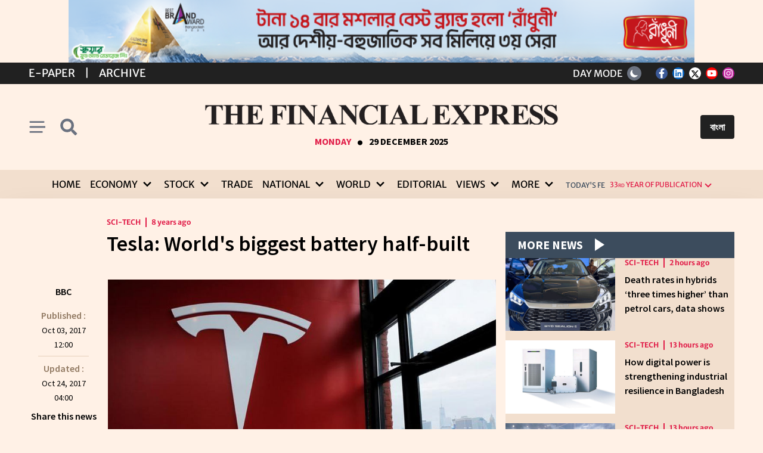

--- FILE ---
content_type: text/html; charset=utf-8
request_url: https://thefinancialexpress.com.bd/public/sci-tech/tesla-worlds-biggest-battery-half-built-1507008842
body_size: 18778
content:
<!doctype html>
<html lang="en" data-n-head-ssr lang="en-US" data-n-head="%7B%22lang%22:%7B%22ssr%22:%22en-US%22%7D%7D">
  <head >
    <title>Tesla: World&#x27;s biggest battery half-built | The Financial Express</title><meta data-n-head="ssr" name="format-detection" content="telephone=no"><meta data-n-head="ssr" data-hid="og:site_name" property="og:site_name" content="The Financial Express"><meta data-n-head="ssr" data-hid="charset" charset="utf-8"><meta data-n-head="ssr" data-hid="viewport" name="viewport" content="width=device-width, initial-scale=1"><meta data-n-head="ssr" data-hid="mobile-web-app-capable" name="mobile-web-app-capable" content="yes"><meta data-n-head="ssr" data-hid="apple-mobile-web-app-title" name="apple-mobile-web-app-title" content="The Financial Express"><meta data-n-head="ssr" data-hid="theme-color" name="theme-color" content="#009244"><meta data-n-head="ssr" data-hid="i18n-og" property="og:locale" content="en_US"><meta data-n-head="ssr" data-hid="i18n-og-alt-bn-BD" property="og:locale:alternate" content="bn_BD"><meta data-n-head="ssr" data-hid="description" name="description" content="Tesla has reached the half-way point in its plan to build the world&#x27;s biggest battery, in South Australia.
The plan to build the 100MW (129MWh) lithium battery grew out of a Twitter bet between Tesla boss Elon Musk and Australian software entrepreneur Mike Cannon-Brookes.
Mr Musk said Tesla would"><meta data-n-head="ssr" data-hid="og:type" property="og:type" content="article"><meta data-n-head="ssr" data-hid="og:url" property="og:url" content="https://thefinancialexpress.com.bd/sci-tech/tesla-worlds-biggest-battery-half-built-1507008842"><meta data-n-head="ssr" data-hid="og:title" property="og:title" content="Tesla: World&#x27;s biggest battery half-built"><meta data-n-head="ssr" data-hid="og:description" property="og:description" content="Tesla has reached the half-way point in its plan to build the world&#x27;s biggest battery, in South Australia.
The plan to build the 100MW (129MWh) lithium battery grew out of a Twitter bet between Tesla boss Elon Musk and Australian software entrepreneur Mike Cannon-Brookes.
Mr Musk said Tesla would"><meta data-n-head="ssr" data-hid="og:image" property="og:image" content="https://tfe-bd.sgp1.cdn.digitaloceanspaces.com/uploads/1507008842.jpg"><meta data-n-head="ssr" data-hid="og:image:width" property="og:image:width" content="1200"><meta data-n-head="ssr" data-hid="og:image:height" property="og:image:height" content="630"><meta data-n-head="ssr" data-hid="twitter:url" name="twitter:url" content="https://thefinancialexpress.com.bd/sci-tech/tesla-worlds-biggest-battery-half-built-1507008842"><meta data-n-head="ssr" data-hid="twitter:title" name="twitter:title" content="Tesla: World&#x27;s biggest battery half-built"><meta data-n-head="ssr" data-hid="twitter:description" name="twitter:description" content="Tesla has reached the half-way point in its plan to build the world&#x27;s biggest battery, in South Australia.
The plan to build the 100MW (129MWh) lithium battery grew out of a Twitter bet between Tesla boss Elon Musk and Australian software entrepreneur Mike Cannon-Brookes.
Mr Musk said Tesla would"><meta data-n-head="ssr" data-hid="twitter:image" name="twitter:image" content="https://tfe-bd.sgp1.cdn.digitaloceanspaces.com/uploads/1507008842.jpg"><link data-n-head="ssr" rel="icon" type="image/x-icon" href="/favicon.ico"><link data-n-head="ssr" data-hid="canonical" rel="canonical" href="https://thefinancialexpress.com.bd"><link data-n-head="ssr" data-hid="shortcut-icon" rel="shortcut icon" href="/_nuxt/icons/icon_64x64.eb7ee6.png"><link data-n-head="ssr" data-hid="apple-touch-icon" rel="apple-touch-icon" href="/_nuxt/icons/icon_512x512.eb7ee6.png" sizes="512x512"><link data-n-head="ssr" rel="manifest" href="/_nuxt/manifest.c8fa3973.json" data-hid="manifest"><link data-n-head="ssr" data-hid="i18n-alt-en" rel="alternate" href="https://thefinancialexpress.com.bd/public/sci-tech/tesla-worlds-biggest-battery-half-built-1507008842" hreflang="en"><link data-n-head="ssr" data-hid="i18n-alt-en-US" rel="alternate" href="https://thefinancialexpress.com.bd/public/sci-tech/tesla-worlds-biggest-battery-half-built-1507008842" hreflang="en-US"><link data-n-head="ssr" data-hid="i18n-alt-bn" rel="alternate" href="https://thefinancialexpress.com.bd/bangla/public/sci-tech/tesla-worlds-biggest-battery-half-built-1507008842" hreflang="bn"><link data-n-head="ssr" data-hid="i18n-alt-bn-BD" rel="alternate" href="https://thefinancialexpress.com.bd/bangla/public/sci-tech/tesla-worlds-biggest-battery-half-built-1507008842" hreflang="bn-BD"><link data-n-head="ssr" data-hid="i18n-xd" rel="alternate" href="https://thefinancialexpress.com.bd/public/sci-tech/tesla-worlds-biggest-battery-half-built-1507008842" hreflang="x-default"><link data-n-head="ssr" data-hid="i18n-can" rel="canonical" href="https://thefinancialexpress.com.bd/public/sci-tech/tesla-worlds-biggest-battery-half-built-1507008842"><script data-n-head="ssr" src="https://www.googletagmanager.com/gtag/js?id=G-S2JHL9S4HZ" async></script><script data-n-head="ssr" src="/js/analitics.js"></script><script data-n-head="ssr" src="https://cse.google.com/cse?cx=03edde0e03b6143f7" async></script><script data-n-head="ssr" type="application/ld+json">{"@context":"http://schema.org","@type":"Newspaper","name":"The Financial Express","url":"https://thefinancialexpress.com.bd","sameAs":["https://www.facebook.com/febdonline","https://www.linkedin.com/company/thefebd","https://twitter.com/febdonline","https://www.youtube.com/channel/UCZOy7ocZF1VLDXEvqIlQPiA","https://www.instagram.com/financial.express.bd"],"address":{"@type":"PostalAddress","streetAddress":"Tropicana Tower (4th floor), 45, Topkhana Road, GPO Box : 2526","addressRegion":"Dhaka","postalCode":"1000","addressCountry":"BD"}}</script><link rel="preload" href="/_nuxt/227b232.js" as="script"><link rel="preload" href="/_nuxt/44cf3ef.js" as="script"><link rel="preload" href="/_nuxt/css/e83a205.css" as="style"><link rel="preload" href="/_nuxt/db2f2c2.js" as="script"><link rel="preload" href="/_nuxt/css/d8330b8.css" as="style"><link rel="preload" href="/_nuxt/6722b97.js" as="script"><link rel="preload" href="/_nuxt/css/94add46.css" as="style"><link rel="preload" href="/_nuxt/f1d8418.js" as="script"><link rel="preload" href="/_nuxt/4389f0c.js" as="script"><link rel="stylesheet" href="/_nuxt/css/e83a205.css"><link rel="stylesheet" href="/_nuxt/css/d8330b8.css"><link rel="stylesheet" href="/_nuxt/css/94add46.css">
    <!-- <meta property="fb:pages" content="657873977593980" />
    <meta property="fb:app_id" content="793197736190103" />   -->
    <script async src="https://fundingchoicesmessages.google.com/i/pub-3438694616169600?ers=1" nonce="uhTsdOKqDI_CNUUgaQBVOQ"></script>
    <script nonce="uhTsdOKqDI_CNUUgaQBVOQ">!function e(){if(!window.frames.googlefcPresent)if(document.body){const e=document.createElement("iframe");e.style="width: 0; height: 0; border: none; z-index: -1000; left: -1000px; top: -1000px;",e.style.display="none",e.name="googlefcPresent",document.body.appendChild(e)}else setTimeout(e,0)}()</script>
  </head>

  <body >
    <div data-server-rendered="true" id="__nuxt"><!----><div id="__layout"><div><div class="my-6 text-center" style="display: none"><div class="max-w-3xl mx-auto"><!----></div></div> <div data-v-1b21f0bf><!----> <div class="bg-footer-bottom-light py-1 text-white merriweather-sans-normal" data-v-1b21f0bf><section class="container mx-auto px-4 2sm:px-0 2xl:px-4" data-v-1b21f0bf><div class="grid grid-cols-2 items-center" data-v-1b21f0bf><div class="flex items-center space-x-2 sm:space-x-4 md:space-x-4 lg:space-x-4 uppercase text-[13px] sm:text-base md:text-lg" data-v-1b21f0bf><a href="https://epaper.thefinancialexpress.com.bd" class="hover:underline" data-v-1b21f0bf>E-Paper</a> <span data-v-1b21f0bf>|</span> <a href="https://today.thefinancialexpress.com.bd/archive" class="hover:underline" data-v-1b21f0bf>Archive</a></div> <div class="flex justify-self-end space-x-4 leading-[0]" data-v-1b21f0bf><div class="flex items-center mr-2" data-v-1b21f0bf><span class="mr-2 hidden xl:inline-block" data-v-1b21f0bf>DAY MODE</span> <button type="button" class="p-1 w-6 h-6 md:p-1 bg-gray-500 text-white rounded-full shadow text-center transition-all" data-v-1b21f0bf><svg viewBox="0 0 24 24" fill="currentColor" xmlns="http://www.w3.org/2000/svg" class="w-4 h-4 hidden dark:block"><path fill-rule="evenodd" clip-rule="evenodd" d="M12 2C12.3315 2 12.6495 2.1317 12.8839 2.36612C13.1183 2.60054 13.25 2.91848 13.25 3.25V4.5C13.25 4.83152 13.1183 5.14946 12.8839 5.38388C12.6495 5.6183 12.3315 5.75 12 5.75C11.6685 5.75 11.3505 5.6183 11.1161 5.38388C10.8817 5.14946 10.75 4.83152 10.75 4.5V3.25C10.75 2.91848 10.8817 2.60054 11.1161 2.36612C11.3505 2.1317 11.6685 2 12 2V2ZM17 12C17 13.3261 16.4732 14.5979 15.5355 15.5355C14.5979 16.4732 13.3261 17 12 17C10.6739 17 9.40215 16.4732 8.46447 15.5355C7.52678 14.5979 7 13.3261 7 12C7 10.6739 7.52678 9.40215 8.46447 8.46447C9.40215 7.52678 10.6739 7 12 7C13.3261 7 14.5979 7.52678 15.5355 8.46447C16.4732 9.40215 17 10.6739 17 12V12ZM16.42 18.1875L17.3038 19.0712C17.5395 19.2989 17.8553 19.4249 18.183 19.4221C18.5107 19.4192 18.8243 19.2878 19.056 19.056C19.2878 18.8243 19.4192 18.5107 19.4221 18.183C19.4249 17.8553 19.2989 17.5395 19.0712 17.3038L18.1875 16.42C17.9517 16.1923 17.636 16.0663 17.3082 16.0692C16.9805 16.072 16.667 16.2035 16.4352 16.4352C16.2035 16.667 16.072 16.9805 16.0692 17.3082C16.0663 17.636 16.1923 17.9517 16.42 18.1875V18.1875ZM19.07 4.92875C19.3043 5.16316 19.436 5.48105 19.436 5.8125C19.436 6.14396 19.3043 6.46184 19.07 6.69625L18.1875 7.58C18.0722 7.69939 17.9343 7.79462 17.7818 7.86013C17.6293 7.92564 17.4652 7.96012 17.2993 7.96156C17.1333 7.96301 16.9687 7.93138 16.8151 7.86853C16.6614 7.80568 16.5219 7.71286 16.4045 7.59549C16.2871 7.47813 16.1943 7.33856 16.1315 7.18494C16.0686 7.03132 16.037 6.86672 16.0384 6.70075C16.0399 6.53477 16.0744 6.37075 16.1399 6.21824C16.2054 6.06574 16.3006 5.92781 16.42 5.8125L17.3038 4.92875C17.5382 4.69441 17.856 4.56277 18.1875 4.56277C18.519 4.56277 18.8368 4.69441 19.0712 4.92875H19.07ZM20.75 13.25C21.0815 13.25 21.3995 13.1183 21.6339 12.8839C21.8683 12.6495 22 12.3315 22 12C22 11.6685 21.8683 11.3505 21.6339 11.1161C21.3995 10.8817 21.0815 10.75 20.75 10.75H19.5C19.1685 10.75 18.8505 10.8817 18.6161 11.1161C18.3817 11.3505 18.25 11.6685 18.25 12C18.25 12.3315 18.3817 12.6495 18.6161 12.8839C18.8505 13.1183 19.1685 13.25 19.5 13.25H20.75ZM12 18.25C12.3315 18.25 12.6495 18.3817 12.8839 18.6161C13.1183 18.8505 13.25 19.1685 13.25 19.5V20.75C13.25 21.0815 13.1183 21.3995 12.8839 21.6339C12.6495 21.8683 12.3315 22 12 22C11.6685 22 11.3505 21.8683 11.1161 21.6339C10.8817 21.3995 10.75 21.0815 10.75 20.75V19.5C10.75 19.1685 10.8817 18.8505 11.1161 18.6161C11.3505 18.3817 11.6685 18.25 12 18.25V18.25ZM5.8125 7.58C5.92856 7.69614 6.06635 7.78828 6.21802 7.85116C6.36968 7.91405 6.53225 7.94645 6.69643 7.9465C6.86062 7.94656 7.02321 7.91428 7.17492 7.8515C7.32663 7.78872 7.46449 7.69668 7.58062 7.58062C7.69676 7.46457 7.7889 7.32678 7.85179 7.17511C7.91467 7.02344 7.94707 6.86088 7.94713 6.69669C7.94719 6.53251 7.91491 6.36992 7.85213 6.21821C7.78935 6.0665 7.69731 5.92864 7.58125 5.8125L6.69625 4.92875C6.4605 4.70105 6.14474 4.57506 5.817 4.57791C5.48925 4.58076 5.17574 4.71222 4.94398 4.94398C4.71222 5.17574 4.58076 5.48925 4.57791 5.817C4.57506 6.14474 4.70105 6.4605 4.92875 6.69625L5.8125 7.58V7.58ZM7.58 18.1875L6.69625 19.0712C6.4605 19.2989 6.14474 19.4249 5.817 19.4221C5.48925 19.4192 5.17574 19.2878 4.94398 19.056C4.71222 18.8243 4.58076 18.5107 4.57791 18.183C4.57506 17.8553 4.70105 17.5395 4.92875 17.3038L5.8125 16.42C6.04825 16.1923 6.36401 16.0663 6.69175 16.0692C7.0195 16.072 7.33301 16.2035 7.56477 16.4352C7.79653 16.667 7.92799 16.9805 7.93084 17.3082C7.93369 17.636 7.8077 17.9517 7.58 18.1875V18.1875ZM4.5 13.25C4.83152 13.25 5.14946 13.1183 5.38388 12.8839C5.6183 12.6495 5.75 12.3315 5.75 12C5.75 11.6685 5.6183 11.3505 5.38388 11.1161C5.14946 10.8817 4.83152 10.75 4.5 10.75H3.25C2.91848 10.75 2.60054 10.8817 2.36612 11.1161C2.1317 11.3505 2 11.6685 2 12C2 12.3315 2.1317 12.6495 2.36612 12.8839C2.60054 13.1183 2.91848 13.25 3.25 13.25H4.5Z" fill="currentColor"></path></svg> <svg viewBox="0 0 24 24" fill="none" xmlns="http://www.w3.org/2000/svg" class="w-4 h-4 dark:hidden"><path d="M21 16.1529C19.1593 16.9855 17.1086 17.2374 15.1211 16.8751C13.1336 16.5128 11.3036 15.5535 9.87509 14.1249C8.44655 12.6964 7.48723 10.8665 7.12493 8.87894C6.76263 6.89144 7.01455 4.84072 7.84714 3C6.38172 3.66225 5.09883 4.67013 4.10854 5.93716C3.11824 7.2042 2.45011 8.69256 2.16146 10.2746C1.87281 11.8566 1.97225 13.485 2.45126 15.0201C2.93028 16.5552 3.77456 17.9512 4.91167 19.0883C6.04878 20.2254 7.44478 21.0697 8.9799 21.5487C10.515 22.0277 12.1434 22.1272 13.7254 21.8385C15.3074 21.5499 16.7958 20.8818 18.0628 19.8915C19.3299 18.9012 20.3377 17.6183 21 16.1529Z" fill="currentColor"></path></svg></button></div> <div class="flex space-x-2 items-center" data-v-1b21f0bf><a href="https://www.facebook.com/febdonline" target="_blank" rel="noopener noreferrer" class="share-network-facebook inline-block w-5 h-5 text-p-dark p-0.5 rounded-full text-center" data-v-1b21f0bf><svg aria-hidden="true" focusable="false" data-prefix="fab" data-icon="facebook-f" role="img" xmlns="http://www.w3.org/2000/svg" viewBox="0 0 320 512" class="w-2.5 svg-inline--fa fa-facebook-f" data-v-1b21f0bf><path fill="currentColor" d="M279.1 288l14.22-92.66h-88.91v-60.13c0-25.35 12.42-50.06 52.24-50.06h40.42V6.26S260.4 0 225.4 0c-73.22 0-121.1 44.38-121.1 124.7v70.62H22.89V288h81.39v224h100.2V288z" data-v-1b21f0bf></path></svg></a> <a href="https://www.linkedin.com/company/thefebd" target="_blank" rel="noopener noreferrer" class="share-network-linkedin inline-block w-5 h-5 text-p-dark p-0.5 rounded-full text-center" data-v-1b21f0bf><svg aria-hidden="true" focusable="false" data-prefix="fab" data-icon="linkedin" role="img" xmlns="http://www.w3.org/2000/svg" viewBox="0 0 448 512" class="w-4 svg-inline--fa fa-linkedin" data-v-1b21f0bf><path fill="currentColor" d="M416 32H31.9C14.3 32 0 46.5 0 64.3v383.4C0 465.5 14.3 480 31.9 480H416c17.6 0 32-14.5 32-32.3V64.3c0-17.8-14.4-32.3-32-32.3zM135.4 416H69V202.2h66.5V416zm-33.2-243c-21.3 0-38.5-17.3-38.5-38.5S80.9 96 102.2 96c21.2 0 38.5 17.3 38.5 38.5 0 21.3-17.2 38.5-38.5 38.5zm282.1 243h-66.4V312c0-24.8-.5-56.7-34.5-56.7-34.6 0-39.9 27-39.9 54.9V416h-66.4V202.2h63.7v29.2h.9c8.9-16.8 30.6-34.5 62.9-34.5 67.2 0 79.7 44.3 79.7 101.9V416z" data-v-1b21f0bf></path></svg></a> <a href="https://twitter.com/febdonline" target="_blank" rel="noopener noreferrer" class="share-network-twitter inline-block w-5 h-5 text-p-dark p-0.5 rounded-full text-center" data-v-1b21f0bf><svg xmlns="http://www.w3.org/2000/svg" height="1em" viewBox="0 0 512 512" class="w-3.5" style="margin:1px auto;" data-v-1b21f0bf><path d="M389.2 48h70.6L305.6 224.2 487 464H345L233.7 318.6 106.5 464H35.8L200.7 275.5 26.8 48H172.4L272.9 180.9 389.2 48zM364.4 421.8h39.1L151.1 88h-42L364.4 421.8z" data-v-1b21f0bf></path></svg></a> <a href="https://www.youtube.com/channel/UCZOy7ocZF1VLDXEvqIlQPiA" target="_blank" rel="noopener noreferrer" class="share-network-youtube inline-block w-5 h-5 text-p-dark p-0.5 rounded-full text-center" data-v-1b21f0bf><svg aria-hidden="true" focusable="false" data-prefix="fab" data-icon="youtube" role="img" xmlns="http://www.w3.org/2000/svg" viewBox="0 0 576 512" class="w-4 svg-inline--fa fa-youtube" data-v-1b21f0bf><path fill="currentColor" d="M549.7 124.1c-6.281-23.65-24.79-42.28-48.28-48.6C458.8 64 288 64 288 64S117.2 64 74.63 75.49c-23.5 6.322-42 24.95-48.28 48.6-11.41 42.87-11.41 132.3-11.41 132.3s0 89.44 11.41 132.3c6.281 23.65 24.79 41.5 48.28 47.82C117.2 448 288 448 288 448s170.8 0 213.4-11.49c23.5-6.321 42-24.17 48.28-47.82 11.41-42.87 11.41-132.3 11.41-132.3s0-89.44-11.41-132.3zm-317.5 213.5V175.2l142.7 81.21-142.7 81.2z" data-v-1b21f0bf></path></svg></a> <a href="https://www.instagram.com/financial.express.bd" target="_blank" rel="noopener noreferrer" class="share-network-instagram inline-block w-5 h-5 text-p-dark p-0.5 rounded-full text-center" data-v-1b21f0bf><svg aria-hidden="true" focusable="false" data-prefix="fab" data-icon="instagram" role="img" xmlns="http://www.w3.org/2000/svg" viewBox="0 0 448 512" class="w-3.5 svg-inline--fa fa-instagram" data-v-1b21f0bf><path fill="currentColor" d="M224.1 141c-63.6 0-114.9 51.3-114.9 114.9s51.3 114.9 114.9 114.9S339 319.5 339 255.9 287.7 141 224.1 141zm0 189.6c-41.1 0-74.7-33.5-74.7-74.7s33.5-74.7 74.7-74.7 74.7 33.5 74.7 74.7-33.6 74.7-74.7 74.7zm146.4-194.3c0 14.9-12 26.8-26.8 26.8-14.9 0-26.8-12-26.8-26.8s12-26.8 26.8-26.8 26.8 12 26.8 26.8zm76.1 27.2c-1.7-35.9-9.9-67.7-36.2-93.9-26.2-26.2-58-34.4-93.9-36.2-37-2.1-147.9-2.1-184.9 0-35.8 1.7-67.6 9.9-93.9 36.1s-34.4 58-36.2 93.9c-2.1 37-2.1 147.9 0 184.9 1.7 35.9 9.9 67.7 36.2 93.9s58 34.4 93.9 36.2c37 2.1 147.9 2.1 184.9 0 35.9-1.7 67.7-9.9 93.9-36.2 26.2-26.2 34.4-58 36.2-93.9 2.1-37 2.1-147.8 0-184.8zM398.8 388c-7.8 19.6-22.9 34.7-42.6 42.6-29.5 11.7-99.5 9-132.1 9s-102.7 2.6-132.1-9c-19.6-7.8-34.7-22.9-42.6-42.6-11.7-29.5-9-99.5-9-132.1s-2.6-102.7 9-132.1c7.8-19.6 22.9-34.7 42.6-42.6 29.5-11.7 99.5-9 132.1-9s102.7-2.6 132.1 9c19.6 7.8 34.7 22.9 42.6 42.6 11.7 29.5 9 99.5 9 132.1s2.7 102.7-9 132.1z" data-v-1b21f0bf></path></svg></a></div></div></div></section></div> <header class="z-50 transition-all w-full" data-v-1b21f0bf><section class="container mx-auto px-4 2sm:px-0 2xl:px-4" data-v-1b21f0bf><div class="flex pt-[2.2rem] pb-[2.2rem] items-center justify-between" data-v-1b21f0bf><div class="flex items-center w-[90px]" data-v-1b21f0bf><button type="button" class="py-2 pr-2 cursor-pointer justify-self-start sm:pr-3" data-v-1b21f0bf><svg role="img" xmlns="http://www.w3.org/2000/svg" viewBox="0 0 10 8" class="text-gray-500 dark:text-white w-5 h-5 xl:w-7 xl:h-7" data-v-1b21f0bf><path d="M1 1h8M1 4h 10M1 7h7" stroke="rgb(107, 114, 128)" stroke-width="1" stroke-linecap="round" fill="currentColor" class="block dark:hidden" data-v-1b21f0bf></path> <path d="M1 1h8M1 4h 10M1 7h7" stroke="rgb(255, 255, 255)" stroke-width="1" stroke-linecap="round" fill="currentColor" class="hidden dark:block" data-v-1b21f0bf></path></svg></button> <button type="button" class="py-2 cursor-pointer justify-self-end sm:px-2" data-v-1b21f0bf><svg role="img" xmlns="http://www.w3.org/2000/svg" viewBox="0 0 320 512" class="text-gray-500 dark:text-white w-5 h-5 xl:w-7 xl:h-7 inline-block overflow-visible" data-v-1b21f0bf><path fill="currentColor" d="M505 442.7L405.3 343c-4.5-4.5-10.6-7-17-7H372c27.6-35.3 44-79.7 44-128C416 93.1 322.9 0 208 0S0 93.1 0 208s93.1 208 208 208c48.3 0 92.7-16.4 128-44v16.3c0 6.4 2.5 12.5 7 17l99.7 99.7c9.4 9.4 24.6 9.4 33.9 0l28.3-28.3c9.4-9.4 9.4-24.6.1-34zM208 336c-70.7 0-128-57.2-128-128 0-70.7 57.2-128 128-128 70.7 0 128 57.2 128 128 0 70.7-57.2 128-128 128z" data-v-1b21f0bf></path></svg></button></div> <div class="logo justify-self-center w-full lg:w-[60%] xl:w-[50%] [@media(min-width:1400px)]:w-[40%]" data-v-1b21f0bf><a href="/" class="nuxt-link-active" data-v-1b21f0bf><img src="/_nuxt/img/fe-logo-english-white.877ab44.png" alt="The Financial Express" class="w-full hidden dark:block mb-2 md:mb-4 lg:mb-4" data-v-1b21f0bf> <img src="/_nuxt/img/fe-logo-english-black.b13cd71.png" alt="The Financial Express" class="w-full block dark:hidden mb-2 md:mb-4 lg:mb-4" data-v-1b21f0bf></a> <div class="uppercase flex justify-center items-baseline richmond-display-bold" data-v-1b21f0bf><div class="text-rose-600 font-bold text-xs md:text-base text-center" data-v-1b21f0bf>
            Monday
          </div> <div class="font-bold px-2 flex text-[45px] leading-[0] items-baseline mt-[1px]" data-v-1b21f0bf>.</div> <div class="font-bold text-xs md:text-base text-center" data-v-1b21f0bf>
            29 December 2025
          </div></div></div> <div class="flex justify-end items-center w-[90px]" data-v-1b21f0bf><button class="bg-footer-bottom-light text-white font-bold py-2 rounded px-2 ml-0 leading-none sm:px-4 sm:ml-2 sm:leading-normal" data-v-1b21f0bf><a href="https://bangla.thefinancialexpress.com.bd" data-v-1b21f0bf> বাংলা </a></button></div></div></section> <div aria-hidden="true" hidden="hidden" data-v-1b21f0bf><div class="bg-search-light dark:bg-search-dark py-3" data-v-1b21f0bf><section class="container mx-auto px-4 2sm:px-0 2xl:px-4" data-v-1b21f0bf><div class="justify-center" data-v-1b21f0bf><div class="grid grid-cols-5 gap-0 max-w-6xl mx-auto" data-v-1b21f0bf><div class="col-span-4" data-v-1b21f0bf><script async="async" src="https://cse.google.com/cse.js?cx=3432ec95775964de5" data-v-1b21f0bf></script> <div class="gcse-searchbox-only" data-v-1b21f0bf></div></div> <div class="col-span-1 flex items-center" data-v-1b21f0bf><button class="text-base p-2 text-center text-gray dark:text-white" data-v-1b21f0bf><svg xmlns="http://www.w3.org/2000/svg" width="17.834" height="17.833" viewBox="0 0 17.834 17.833" class="fill-current" data-v-1b21f0bf><g id="Group_763" data-name="Group 763" transform="translate(-1079.443 -227.443)" data-v-1b21f0bf><rect id="Rectangle_107" data-name="Rectangle 107" width="22.927" height="2.293" rx="1.146" transform="translate(1081.064 227.443) rotate(45)" data-v-1b21f0bf></rect> <rect id="Rectangle_108" data-name="Rectangle 108" width="22.927" height="2.292" rx="1.146" transform="translate(1097.277 229.064) rotate(135)" data-v-1b21f0bf></rect></g></svg></button></div></div></div></section></div></div> <div class="bg-menu-light dark:bg-menu-dark w-full z-50 transition-all hidden xl:block" data-v-1b21f0bf><section class="container mx-auto px-4 2sm:px-0 2xl:px-4" data-v-1b21f0bf><nav class="flex items-center justify-center merriweather-sans-normal" data-v-1b21f0bf><div class="hidden xl:inline-grid grid-flow-col gap-x-3 xl:gap-x-2 mr-3" data-v-1b21f0bf><div data-v-1b21f0bf><a href="/" class="px-1 2xl:px-2 py-3 uppercase text-menu-color-light dark:text-menu-color-dark text-base 2xl:text-xl transition-colors hover:text-red-600 hover:dark:text-white focus:text-red-600 focus:dark:text-white inline-flex justify-center items-center w-full nuxt-link-active" data-v-1b21f0bf>Home</a></div><div class="group inline-block relative" data-v-1b21f0bf><a href="/economy" class="px-1 2xl:px-2 py-3 uppercase text-menu-color-light dark:text-menu-color-dark text-base 2xl:text-xl transition-colors hover:text-red-600 hover:dark:text-white focus:text-red-600 focus:dark:text-white inline-flex justify-center items-center w-full" data-v-1b21f0bf><span class="mr-1" data-v-1b21f0bf>Economy</span> <svg xmlns="http://www.w3.org/2000/svg" viewBox="0 0 20 20" class="fill-current h-6 w-6" data-v-1b21f0bf><path d="M9.293 12.95l.707.707L15.657 8l-1.414-1.414L10 10.828 5.757 6.586 4.343 8z" data-v-1b21f0bf></path></svg></a> <ul class="absolute hidden pt-1 w-56 group-hover:block bg-bg2-light dark:bg-bg2-dark text-menu-color-light dark:text-menu-color-dark rounded-md outline-none z-50" data-v-1b21f0bf><li class="ml-2 mr-2" data-v-1b21f0bf><a href="/page/economy/bangladesh" class="inline-block rounded-md w-full px-2 py-2 text-base 2xl:text-xl leading-tight text-menu-color-light dark:text-menu-color-dark hover:text-red-600 hover:dark:text-white uppercase outline-none" data-v-1b21f0bf>Bangladesh</a> <hr class="border-bg5-light dark:border-bg5-dark" data-v-1b21f0bf></li><li class="ml-2 mr-2" data-v-1b21f0bf><a href="/page/economy/global" class="inline-block rounded-md w-full px-2 py-2 text-base 2xl:text-xl leading-tight text-menu-color-light dark:text-menu-color-dark hover:text-red-600 hover:dark:text-white uppercase outline-none" data-v-1b21f0bf>Global</a> <hr class="border-bg5-light dark:border-bg5-dark" data-v-1b21f0bf></li></ul></div><div class="group inline-block relative" data-v-1b21f0bf><a href="/stock" class="px-1 2xl:px-2 py-3 uppercase text-menu-color-light dark:text-menu-color-dark text-base 2xl:text-xl transition-colors hover:text-red-600 hover:dark:text-white focus:text-red-600 focus:dark:text-white inline-flex justify-center items-center w-full" data-v-1b21f0bf><span class="mr-1" data-v-1b21f0bf>Stock</span> <svg xmlns="http://www.w3.org/2000/svg" viewBox="0 0 20 20" class="fill-current h-6 w-6" data-v-1b21f0bf><path d="M9.293 12.95l.707.707L15.657 8l-1.414-1.414L10 10.828 5.757 6.586 4.343 8z" data-v-1b21f0bf></path></svg></a> <ul class="absolute hidden pt-1 w-56 group-hover:block bg-bg2-light dark:bg-bg2-dark text-menu-color-light dark:text-menu-color-dark rounded-md outline-none z-50" data-v-1b21f0bf><li class="ml-2 mr-2" data-v-1b21f0bf><a href="/page/stock/bangladesh" class="inline-block rounded-md w-full px-2 py-2 text-base 2xl:text-xl leading-tight text-menu-color-light dark:text-menu-color-dark hover:text-red-600 hover:dark:text-white uppercase outline-none" data-v-1b21f0bf>Bangladesh</a> <hr class="border-bg5-light dark:border-bg5-dark" data-v-1b21f0bf></li><li class="ml-2 mr-2" data-v-1b21f0bf><a href="/page/stock/global" class="inline-block rounded-md w-full px-2 py-2 text-base 2xl:text-xl leading-tight text-menu-color-light dark:text-menu-color-dark hover:text-red-600 hover:dark:text-white uppercase outline-none" data-v-1b21f0bf>Global</a> <hr class="border-bg5-light dark:border-bg5-dark" data-v-1b21f0bf></li></ul></div><div data-v-1b21f0bf><a href="/trade" class="px-1 2xl:px-2 py-3 uppercase text-menu-color-light dark:text-menu-color-dark text-base 2xl:text-xl transition-colors hover:text-red-600 hover:dark:text-white focus:text-red-600 focus:dark:text-white inline-flex justify-center items-center w-full" data-v-1b21f0bf>Trade</a></div><div class="group inline-block relative" data-v-1b21f0bf><a href="/national" class="px-1 2xl:px-2 py-3 uppercase text-menu-color-light dark:text-menu-color-dark text-base 2xl:text-xl transition-colors hover:text-red-600 hover:dark:text-white focus:text-red-600 focus:dark:text-white inline-flex justify-center items-center w-full" data-v-1b21f0bf><span class="mr-1" data-v-1b21f0bf>National</span> <svg xmlns="http://www.w3.org/2000/svg" viewBox="0 0 20 20" class="fill-current h-6 w-6" data-v-1b21f0bf><path d="M9.293 12.95l.707.707L15.657 8l-1.414-1.414L10 10.828 5.757 6.586 4.343 8z" data-v-1b21f0bf></path></svg></a> <ul class="absolute hidden pt-1 w-56 group-hover:block bg-bg2-light dark:bg-bg2-dark text-menu-color-light dark:text-menu-color-dark rounded-md outline-none z-50" data-v-1b21f0bf><li class="ml-2 mr-2" data-v-1b21f0bf><a href="/page/national/politics" class="inline-block rounded-md w-full px-2 py-2 text-base 2xl:text-xl leading-tight text-menu-color-light dark:text-menu-color-dark hover:text-red-600 hover:dark:text-white uppercase outline-none" data-v-1b21f0bf>Politics</a> <hr class="border-bg5-light dark:border-bg5-dark" data-v-1b21f0bf></li><li class="ml-2 mr-2" data-v-1b21f0bf><a href="/page/national/country" class="inline-block rounded-md w-full px-2 py-2 text-base 2xl:text-xl leading-tight text-menu-color-light dark:text-menu-color-dark hover:text-red-600 hover:dark:text-white uppercase outline-none" data-v-1b21f0bf>Country</a> <hr class="border-bg5-light dark:border-bg5-dark" data-v-1b21f0bf></li><li class="ml-2 mr-2" data-v-1b21f0bf><a href="/page/national/crime" class="inline-block rounded-md w-full px-2 py-2 text-base 2xl:text-xl leading-tight text-menu-color-light dark:text-menu-color-dark hover:text-red-600 hover:dark:text-white uppercase outline-none" data-v-1b21f0bf>Law &amp; Order</a> <hr class="border-bg5-light dark:border-bg5-dark" data-v-1b21f0bf></li></ul></div><div class="group inline-block relative" data-v-1b21f0bf><a href="/world" class="px-1 2xl:px-2 py-3 uppercase text-menu-color-light dark:text-menu-color-dark text-base 2xl:text-xl transition-colors hover:text-red-600 hover:dark:text-white focus:text-red-600 focus:dark:text-white inline-flex justify-center items-center w-full" data-v-1b21f0bf><span class="mr-1" data-v-1b21f0bf>World</span> <svg xmlns="http://www.w3.org/2000/svg" viewBox="0 0 20 20" class="fill-current h-6 w-6" data-v-1b21f0bf><path d="M9.293 12.95l.707.707L15.657 8l-1.414-1.414L10 10.828 5.757 6.586 4.343 8z" data-v-1b21f0bf></path></svg></a> <ul class="absolute hidden pt-1 w-56 group-hover:block bg-bg2-light dark:bg-bg2-dark text-menu-color-light dark:text-menu-color-dark rounded-md outline-none z-50" data-v-1b21f0bf><li class="ml-2 mr-2" data-v-1b21f0bf><a href="/page/world/america" class="inline-block rounded-md w-full px-2 py-2 text-base 2xl:text-xl leading-tight text-menu-color-light dark:text-menu-color-dark hover:text-red-600 hover:dark:text-white uppercase outline-none" data-v-1b21f0bf>America</a> <hr class="border-bg5-light dark:border-bg5-dark" data-v-1b21f0bf></li><li class="ml-2 mr-2" data-v-1b21f0bf><a href="/page/world/asia" class="inline-block rounded-md w-full px-2 py-2 text-base 2xl:text-xl leading-tight text-menu-color-light dark:text-menu-color-dark hover:text-red-600 hover:dark:text-white uppercase outline-none" data-v-1b21f0bf>Asia/South Asia</a> <hr class="border-bg5-light dark:border-bg5-dark" data-v-1b21f0bf></li><li class="ml-2 mr-2" data-v-1b21f0bf><a href="/page/world/europe" class="inline-block rounded-md w-full px-2 py-2 text-base 2xl:text-xl leading-tight text-menu-color-light dark:text-menu-color-dark hover:text-red-600 hover:dark:text-white uppercase outline-none" data-v-1b21f0bf>Europe</a> <hr class="border-bg5-light dark:border-bg5-dark" data-v-1b21f0bf></li><li class="ml-2 mr-2" data-v-1b21f0bf><a href="/page/world/africa" class="inline-block rounded-md w-full px-2 py-2 text-base 2xl:text-xl leading-tight text-menu-color-light dark:text-menu-color-dark hover:text-red-600 hover:dark:text-white uppercase outline-none" data-v-1b21f0bf>Africa</a> <hr class="border-bg5-light dark:border-bg5-dark" data-v-1b21f0bf></li></ul></div><div data-v-1b21f0bf><a href="/editorial" class="px-1 2xl:px-2 py-3 uppercase text-menu-color-light dark:text-menu-color-dark text-base 2xl:text-xl transition-colors hover:text-red-600 hover:dark:text-white focus:text-red-600 focus:dark:text-white inline-flex justify-center items-center w-full" data-v-1b21f0bf>Editorial</a></div><div class="group inline-block relative" data-v-1b21f0bf><a href="/views" class="px-1 2xl:px-2 py-3 uppercase text-menu-color-light dark:text-menu-color-dark text-base 2xl:text-xl transition-colors hover:text-red-600 hover:dark:text-white focus:text-red-600 focus:dark:text-white inline-flex justify-center items-center w-full" data-v-1b21f0bf><span class="mr-1" data-v-1b21f0bf>Views</span> <svg xmlns="http://www.w3.org/2000/svg" viewBox="0 0 20 20" class="fill-current h-6 w-6" data-v-1b21f0bf><path d="M9.293 12.95l.707.707L15.657 8l-1.414-1.414L10 10.828 5.757 6.586 4.343 8z" data-v-1b21f0bf></path></svg></a> <ul class="absolute hidden pt-1 w-56 group-hover:block bg-bg2-light dark:bg-bg2-dark text-menu-color-light dark:text-menu-color-dark rounded-md outline-none z-50" data-v-1b21f0bf><li class="ml-2 mr-2" data-v-1b21f0bf><a href="/page/views/views" class="inline-block rounded-md w-full px-2 py-2 text-base 2xl:text-xl leading-tight text-menu-color-light dark:text-menu-color-dark hover:text-red-600 hover:dark:text-white uppercase outline-none" data-v-1b21f0bf>Views</a> <hr class="border-bg5-light dark:border-bg5-dark" data-v-1b21f0bf></li><li class="ml-2 mr-2" data-v-1b21f0bf><a href="/page/views/reviews" class="inline-block rounded-md w-full px-2 py-2 text-base 2xl:text-xl leading-tight text-menu-color-light dark:text-menu-color-dark hover:text-red-600 hover:dark:text-white uppercase outline-none" data-v-1b21f0bf>Reviews</a> <hr class="border-bg5-light dark:border-bg5-dark" data-v-1b21f0bf></li><li class="ml-2 mr-2" data-v-1b21f0bf><a href="/page/views/opinions" class="inline-block rounded-md w-full px-2 py-2 text-base 2xl:text-xl leading-tight text-menu-color-light dark:text-menu-color-dark hover:text-red-600 hover:dark:text-white uppercase outline-none" data-v-1b21f0bf>Opinions</a> <hr class="border-bg5-light dark:border-bg5-dark" data-v-1b21f0bf></li><li class="ml-2 mr-2" data-v-1b21f0bf><a href="/page/views/columns" class="inline-block rounded-md w-full px-2 py-2 text-base 2xl:text-xl leading-tight text-menu-color-light dark:text-menu-color-dark hover:text-red-600 hover:dark:text-white uppercase outline-none" data-v-1b21f0bf>Columns</a> <hr class="border-bg5-light dark:border-bg5-dark" data-v-1b21f0bf></li><li class="ml-2 mr-2" data-v-1b21f0bf><a href="/page/views/analysis" class="inline-block rounded-md w-full px-2 py-2 text-base 2xl:text-xl leading-tight text-menu-color-light dark:text-menu-color-dark hover:text-red-600 hover:dark:text-white uppercase outline-none" data-v-1b21f0bf>Analysis</a> <hr class="border-bg5-light dark:border-bg5-dark" data-v-1b21f0bf></li><li class="ml-2 mr-2" data-v-1b21f0bf><a href="/page/views/letters" class="inline-block rounded-md w-full px-2 py-2 text-base 2xl:text-xl leading-tight text-menu-color-light dark:text-menu-color-dark hover:text-red-600 hover:dark:text-white uppercase outline-none" data-v-1b21f0bf>Letters</a> <hr class="border-bg5-light dark:border-bg5-dark" data-v-1b21f0bf></li><li class="ml-2 mr-2" data-v-1b21f0bf><a href="/page/views/economic-trends-and-insights" class="inline-block rounded-md w-full px-2 py-2 text-base 2xl:text-xl leading-tight text-menu-color-light dark:text-menu-color-dark hover:text-red-600 hover:dark:text-white uppercase outline-none" data-v-1b21f0bf>Economic Trends and Insights</a> <hr class="border-bg5-light dark:border-bg5-dark" data-v-1b21f0bf></li></ul></div><div class="group inline-block relative" data-v-1b21f0bf><a href="/" class="px-1 2xl:px-2 py-3 uppercase text-menu-color-light dark:text-menu-color-dark text-base 2xl:text-xl transition-colors hover:text-red-600 hover:dark:text-white focus:text-red-600 focus:dark:text-white inline-flex justify-center items-center w-full nuxt-link-active" data-v-1b21f0bf><span class="mr-1" data-v-1b21f0bf>More</span> <svg xmlns="http://www.w3.org/2000/svg" viewBox="0 0 20 20" class="fill-current h-6 w-6" data-v-1b21f0bf><path d="M9.293 12.95l.707.707L15.657 8l-1.414-1.414L10 10.828 5.757 6.586 4.343 8z" data-v-1b21f0bf></path></svg></a> <ul class="absolute hidden pt-1 w-56 group-hover:block bg-bg2-light dark:bg-bg2-dark text-menu-color-light dark:text-menu-color-dark rounded-md outline-none z-50" data-v-1b21f0bf><li class="ml-2 mr-2 submenu" data-v-1b21f0bf><a href="/education" class="flex inline-block rounded-md w-full px-2 py-2 text-base 2xl:text-xl leading-tight text-menu-color-light dark:text-menu-color-dark hover:text-red-600 hover:dark:text-white uppercase outline-none" data-v-1b21f0bf><span class="grow" data-v-1b21f0bf>Education</span> <span class="flex-none w-4" data-v-1b21f0bf><svg xmlns="http://www.w3.org/2000/svg" viewBox="0 0 20 20" class="fill-current h-6 w-6" data-v-1b21f0bf><path d="M7.293 14.707a1 1 0 010-1.414L10.586 10 7.293 6.707a1 1 0 011.414-1.414l4 4a1 1 0 010 1.414l-4 4a1 1 0 01-1.414 0z" data-v-1b21f0bf></path></svg></span></a> <hr class="border-bg5-light dark:border-bg5-dark" data-v-1b21f0bf> <ul class="absolute pt-1 w-[12.5rem] inner-submenu bg-bg2-light dark:bg-bg2-dark text-menu-color-light dark:text-menu-color-dark rounded-md outline-none z-50 menu-education" data-v-1b21f0bf><li class="ml-2 mr-2" data-v-1b21f0bf><a href="/page/education/article" class="inline-block rounded-md w-full px-2 py-2 text-base 2xl:text-xl leading-tight text-menu-color-light dark:text-menu-color-dark hover:text-red-600 hover:dark:text-white uppercase outline-none" data-v-1b21f0bf>Article</a> <hr class="border-bg5-light dark:border-bg5-dark" data-v-1b21f0bf></li></ul></li><li class="ml-2 mr-2" data-v-1b21f0bf><a href="/media" class="inline-block rounded-md w-full px-2 py-2 text-base 2xl:text-xl leading-tight text-menu-color-light dark:text-menu-color-dark hover:text-red-600 hover:dark:text-white uppercase outline-none" data-v-1b21f0bf>Media</a> <hr class="border-bg5-light dark:border-bg5-dark" data-v-1b21f0bf></li><li class="ml-2 mr-2" data-v-1b21f0bf><a href="/sci-tech" class="inline-block rounded-md w-full px-2 py-2 text-base 2xl:text-xl leading-tight text-menu-color-light dark:text-menu-color-dark hover:text-red-600 hover:dark:text-white uppercase outline-none" data-v-1b21f0bf>Sci-Tech</a> <hr class="border-bg5-light dark:border-bg5-dark" data-v-1b21f0bf></li><li class="ml-2 mr-2" data-v-1b21f0bf><a href="/health" class="inline-block rounded-md w-full px-2 py-2 text-base 2xl:text-xl leading-tight text-menu-color-light dark:text-menu-color-dark hover:text-red-600 hover:dark:text-white uppercase outline-none" data-v-1b21f0bf>Health</a> <hr class="border-bg5-light dark:border-bg5-dark" data-v-1b21f0bf></li><li class="ml-2 mr-2 submenu" data-v-1b21f0bf><a href="/sports" class="flex inline-block rounded-md w-full px-2 py-2 text-base 2xl:text-xl leading-tight text-menu-color-light dark:text-menu-color-dark hover:text-red-600 hover:dark:text-white uppercase outline-none" data-v-1b21f0bf><span class="grow" data-v-1b21f0bf>Sports</span> <span class="flex-none w-4" data-v-1b21f0bf><svg xmlns="http://www.w3.org/2000/svg" viewBox="0 0 20 20" class="fill-current h-6 w-6" data-v-1b21f0bf><path d="M7.293 14.707a1 1 0 010-1.414L10.586 10 7.293 6.707a1 1 0 011.414-1.414l4 4a1 1 0 010 1.414l-4 4a1 1 0 01-1.414 0z" data-v-1b21f0bf></path></svg></span></a> <hr class="border-bg5-light dark:border-bg5-dark" data-v-1b21f0bf> <ul class="absolute pt-1 w-[12.5rem] inner-submenu bg-bg2-light dark:bg-bg2-dark text-menu-color-light dark:text-menu-color-dark rounded-md outline-none z-50 menu-sports" data-v-1b21f0bf><li class="ml-2 mr-2" data-v-1b21f0bf><a href="/page/sports/cricket" class="inline-block rounded-md w-full px-2 py-2 text-base 2xl:text-xl leading-tight text-menu-color-light dark:text-menu-color-dark hover:text-red-600 hover:dark:text-white uppercase outline-none" data-v-1b21f0bf>Cricket</a> <hr class="border-bg5-light dark:border-bg5-dark" data-v-1b21f0bf></li><li class="ml-2 mr-2" data-v-1b21f0bf><a href="/page/sports/football" class="inline-block rounded-md w-full px-2 py-2 text-base 2xl:text-xl leading-tight text-menu-color-light dark:text-menu-color-dark hover:text-red-600 hover:dark:text-white uppercase outline-none" data-v-1b21f0bf>Football</a> <hr class="border-bg5-light dark:border-bg5-dark" data-v-1b21f0bf></li><li class="ml-2 mr-2" data-v-1b21f0bf><a href="/page/sports/more-sports" class="inline-block rounded-md w-full px-2 py-2 text-base 2xl:text-xl leading-tight text-menu-color-light dark:text-menu-color-dark hover:text-red-600 hover:dark:text-white uppercase outline-none" data-v-1b21f0bf>More Sports</a> <hr class="border-bg5-light dark:border-bg5-dark" data-v-1b21f0bf></li></ul></li><li class="ml-2 mr-2 submenu" data-v-1b21f0bf><a href="/lifestyle" class="flex inline-block rounded-md w-full px-2 py-2 text-base 2xl:text-xl leading-tight text-menu-color-light dark:text-menu-color-dark hover:text-red-600 hover:dark:text-white uppercase outline-none" data-v-1b21f0bf><span class="grow" data-v-1b21f0bf>Lifestyle</span> <span class="flex-none w-4" data-v-1b21f0bf><svg xmlns="http://www.w3.org/2000/svg" viewBox="0 0 20 20" class="fill-current h-6 w-6" data-v-1b21f0bf><path d="M7.293 14.707a1 1 0 010-1.414L10.586 10 7.293 6.707a1 1 0 011.414-1.414l4 4a1 1 0 010 1.414l-4 4a1 1 0 01-1.414 0z" data-v-1b21f0bf></path></svg></span></a> <hr class="border-bg5-light dark:border-bg5-dark" data-v-1b21f0bf> <ul class="absolute pt-1 w-[12.5rem] inner-submenu bg-bg2-light dark:bg-bg2-dark text-menu-color-light dark:text-menu-color-dark rounded-md outline-none z-50 menu-lifestyle" data-v-1b21f0bf><li class="ml-2 mr-2" data-v-1b21f0bf><a href="/page/lifestyle/living" class="inline-block rounded-md w-full px-2 py-2 text-base 2xl:text-xl leading-tight text-menu-color-light dark:text-menu-color-dark hover:text-red-600 hover:dark:text-white uppercase outline-none" data-v-1b21f0bf>Living</a> <hr class="border-bg5-light dark:border-bg5-dark" data-v-1b21f0bf></li><li class="ml-2 mr-2" data-v-1b21f0bf><a href="/page/lifestyle/entertainment" class="inline-block rounded-md w-full px-2 py-2 text-base 2xl:text-xl leading-tight text-menu-color-light dark:text-menu-color-dark hover:text-red-600 hover:dark:text-white uppercase outline-none" data-v-1b21f0bf>Entertainment</a> <hr class="border-bg5-light dark:border-bg5-dark" data-v-1b21f0bf></li><li class="ml-2 mr-2" data-v-1b21f0bf><a href="/page/lifestyle/food" class="inline-block rounded-md w-full px-2 py-2 text-base 2xl:text-xl leading-tight text-menu-color-light dark:text-menu-color-dark hover:text-red-600 hover:dark:text-white uppercase outline-none" data-v-1b21f0bf>Food</a> <hr class="border-bg5-light dark:border-bg5-dark" data-v-1b21f0bf></li><li class="ml-2 mr-2" data-v-1b21f0bf><a href="/page/lifestyle/culture" class="inline-block rounded-md w-full px-2 py-2 text-base 2xl:text-xl leading-tight text-menu-color-light dark:text-menu-color-dark hover:text-red-600 hover:dark:text-white uppercase outline-none" data-v-1b21f0bf>Culture</a> <hr class="border-bg5-light dark:border-bg5-dark" data-v-1b21f0bf></li><li class="ml-2 mr-2" data-v-1b21f0bf><a href="/page/lifestyle/others" class="inline-block rounded-md w-full px-2 py-2 text-base 2xl:text-xl leading-tight text-menu-color-light dark:text-menu-color-dark hover:text-red-600 hover:dark:text-white uppercase outline-none" data-v-1b21f0bf>Others</a> <hr class="border-bg5-light dark:border-bg5-dark" data-v-1b21f0bf></li></ul></li><li class="ml-2 mr-2" data-v-1b21f0bf><a href="/environment" class="inline-block rounded-md w-full px-2 py-2 text-base 2xl:text-xl leading-tight text-menu-color-light dark:text-menu-color-dark hover:text-red-600 hover:dark:text-white uppercase outline-none" data-v-1b21f0bf>Environment</a> <hr class="border-bg5-light dark:border-bg5-dark" data-v-1b21f0bf></li><li class="ml-2 mr-2" data-v-1b21f0bf><a href="/jobs-and-opportunities" class="inline-block rounded-md w-full px-2 py-2 text-base 2xl:text-xl leading-tight text-menu-color-light dark:text-menu-color-dark hover:text-red-600 hover:dark:text-white uppercase outline-none" data-v-1b21f0bf>Jobs and Opportunities</a> <hr class="border-bg5-light dark:border-bg5-dark" data-v-1b21f0bf></li><li class="ml-2 mr-2 submenu" data-v-1b21f0bf><a href="/youth-and-entrepreneurship" class="flex inline-block rounded-md w-full px-2 py-2 text-base 2xl:text-xl leading-tight text-menu-color-light dark:text-menu-color-dark hover:text-red-600 hover:dark:text-white uppercase outline-none" data-v-1b21f0bf><span class="grow" data-v-1b21f0bf>Youth and Entrepreneurs</span> <span class="flex-none w-4" data-v-1b21f0bf><svg xmlns="http://www.w3.org/2000/svg" viewBox="0 0 20 20" class="fill-current h-6 w-6" data-v-1b21f0bf><path d="M7.293 14.707a1 1 0 010-1.414L10.586 10 7.293 6.707a1 1 0 011.414-1.414l4 4a1 1 0 010 1.414l-4 4a1 1 0 01-1.414 0z" data-v-1b21f0bf></path></svg></span></a> <hr class="border-bg5-light dark:border-bg5-dark" data-v-1b21f0bf> <ul class="absolute pt-1 w-[12.5rem] inner-submenu bg-bg2-light dark:bg-bg2-dark text-menu-color-light dark:text-menu-color-dark rounded-md outline-none z-50 menu-youth-and-entrepreneurship" data-v-1b21f0bf><li class="ml-2 mr-2" data-v-1b21f0bf><a href="/page/youth-and-entrepreneurship/startups" class="inline-block rounded-md w-full px-2 py-2 text-base 2xl:text-xl leading-tight text-menu-color-light dark:text-menu-color-dark hover:text-red-600 hover:dark:text-white uppercase outline-none" data-v-1b21f0bf>Startups</a> <hr class="border-bg5-light dark:border-bg5-dark" data-v-1b21f0bf></li></ul></li></ul></div></div> <ul class="m-0 p-0 inline-grid grid-flow-col gap-x-4 2xl:gap-x-8" data-v-1b21f0bf><li data-v-1b21f0bf><a href="https://today.thefinancialexpress.com.bd" target="_blank" rel="noopener" class="py-1.5 uppercase text-gray dark:text-white text-xs md:text-xs xl:text-xs 2xl:text-lg transition-colors dark:ring-white" data-v-1b21f0bf>Today's FE</a></li></ul> <div class="group inline-block relative ml-2" data-v-1b21f0bf><a href="/public/sci-tech/tesla-worlds-biggest-battery-half-built-1507008842#" class="pt-1 uppercase text-rose-600 hover:text-rose-900 text-xs 2xl:text-lg transition-colors dark:ring-white inline-flex justify-center items-center w-full" data-v-1b21f0bf><span data-v-1b21f0bf>33<span style="font-size:8px;">rd</span> year of publication</span> <svg xmlns="http://www.w3.org/2000/svg" viewBox="0 0 20 20" class="fill-current h-6 w-5 font-bold" data-v-1b21f0bf><path d="M9.293 12.95l.707.707L15.657 8l-1.414-1.414L10 10.828 5.757 6.586 4.343 8z" data-v-1b21f0bf></path></svg></a> <ul class="absolute hidden pt-1 w-56 group-hover:block bg-bg2-light dark:bg-bg2-dark text-menu-color-light dark:text-menu-color-dark rounded-md outline-none z-50" data-v-1b21f0bf><li class="ml-2 mr-2" data-v-1b21f0bf><a href="https://today.thefinancialexpress.com.bd/32nd-anniversary-issue-1" target="_blank" rel="author" class="inline-block rounded-md w-full px-2 py-2 text-xs 2xl:text-lg leading-tight text-menu-color-light dark:text-menu-color-dark hover:text-red-600 hover:dark:text-white uppercase outline-none" data-v-1b21f0bf>32nd anniversary issue-I</a> <hr class="border-bg5-light dark:border-bg5-dark" data-v-1b21f0bf></li><li class="ml-2 mr-2" data-v-1b21f0bf><a href="https://today.thefinancialexpress.com.bd/32nd-anniversary-issue-2" target="_blank" rel="author" class="inline-block rounded-md w-full px-2 py-2 text-xs 2xl:text-lg leading-tight text-menu-color-light dark:text-menu-color-dark hover:text-red-600 hover:dark:text-white uppercase outline-none" data-v-1b21f0bf>32nd anniversary issue-II</a> <hr class="border-bg5-light dark:border-bg5-dark" data-v-1b21f0bf></li><li class="ml-2 mr-2" data-v-1b21f0bf><a href="https://today.thefinancialexpress.com.bd/32nd-anniversary-issue-3" target="_blank" rel="author" class="inline-block rounded-md w-full px-2 py-2 text-xs 2xl:text-lg leading-tight text-menu-color-light dark:text-menu-color-dark hover:text-red-600 hover:dark:text-white uppercase outline-none" data-v-1b21f0bf>32nd anniversary issue-III</a> <hr class="border-bg5-light dark:border-bg5-dark" data-v-1b21f0bf></li></ul></div></nav></section></div> <!----></header></div> <div tabindex="-1" class="b-sidebar-outer"><!----><aside id="sidebar" tabindex="-1" role="dialog" aria-modal="true" aria-hidden="true" aria-labelledby="sidebar___title__" class="b-sidebar bg-light text-dark bg-bg2-light dark:bg-bg2-dark ring-bg6-light dark:ring-bg6-dark merriweather-sans-bold" style="display:none;"><header class="b-sidebar-header border-bg6-light dark:border-bg6-dark border-b-2"><strong id="sidebar___title__">The Financial Express</strong><button type="button" aria-label="Close" class="close text-dark"><svg viewBox="0 0 16 16" width="1em" height="1em" focusable="false" role="img" aria-label="x" xmlns="http://www.w3.org/2000/svg" fill="currentColor" class="bi-x b-icon bi"><g><path d="M4.646 4.646a.5.5 0 0 1 .708 0L8 7.293l2.646-2.647a.5.5 0 0 1 .708.708L8.707 8l2.647 2.646a.5.5 0 0 1-.708.708L8 8.707l-2.646 2.647a.5.5 0 0 1-.708-.708L7.293 8 4.646 5.354a.5.5 0 0 1 0-.708z"/></g></svg></button></header></aside><!----><div class="b-sidebar-backdrop bg-dark backdrop-filter backdrop-grayscale" style="display:none;"></div></div> <main><div data-fetch-key="data-v-d83601d2:0" data-v-d83601d2><div class="shadow-2xl" data-v-d83601d2><section class="pb-8 pt-4 xl:pt-8 container mx-auto px-4 2sm:px-0 2xl:px-4" data-v-d83601d2><div class="grid grid-cols-1 xl:grid-cols-15 gap-4" data-v-d83601d2><section class="col-auto xl:col-span-10"><article id="post_6434"><div class="grid grid-cols-1 xl:grid-cols-12"><div class="col-auto xl:col-span-2"></div> <div class="col-auto xl:col-span-10"><div class="mb-2 flex items-center divide-x-2 divide-rose-600 dark:divide-rose-600 merriweather-sans-bold"><a href="/sci-tech" class="pr-2 uppercase font-bold text-xs text-rose-600 hover:text-rose-900 transition-colors">
    Sci-Tech
  </a> <div class="pl-2 font-bold text-xs text-rose-600">
    8 years ago
  </div></div> <h2 class="font-semibold text-h3-light dark:text-h3-dark mb-2"></h2> <h1 slug="/sci-tech/tesla-worlds-biggest-battery-half-built-1507008842" title="Tesla: World's biggest battery half-built" class="font-semibold text-h3-light dark:text-h3-dark mb-2 text-xl xl:text-4xl">Tesla: World's biggest battery half-built</h1> <h3 class="font-semibold text-h3-light dark:text-h3-dark mb-2"></h3> <div class="text-p-light dark:text-p-dark py-1 xl:py-2 font-semibold capitalize text-sm xl:text-base md:hidden"><a href="/reporter/bbc" rel="author">BBC</a></div></div></div> <div class="grid grid-cols-1 xl:grid-cols-12 gap-4 xl:mt-8"><section class="col-auto xl:col-span-2"><div class="block xl:hidden mb-2"><figure><div class="mb-2"><img srcset="https://tfe-bd.sgp1.cdn.digitaloceanspaces.com/uploads/1507008842.jpg" alt="- Reuters" class="v-lazy-image aspect-w-3 aspect-h-2 pb-0 object-center object-cover mx-auto v-lazy-image-loaded"></div> <figcaption class="text-base italic">
                - Reuters
                <!----></figcaption></figure> <!----></div> <div><p class="hidden md:block text-p-light dark:text-p-dark py-1 xl:py-2 px-2 text-center font-semibold uppercase text-sm xl:text-base"><a href="/reporter/bbc" rel="author">BBC</a></p> <div class="grid grid-flow-col xl:grid-cols-1 xl:divide-y xl:grid-flow-row divide-x-2 xl:divide-x-0 divide-bg5-light dark:divide-bg5-dark py-2 px-4"><section class="text-center xl:pb-2"><p class="font-semibold text-sm xl:text-base text-bg6-light dark:text-bg6-dark">Published :</p> <time class="text-xs xl:text-sm text-p-light dark:text-p-dark">Oct 03, 2017 12:00</time></section> <section class="text-center xl:pt-2"><p class="font-semibold text-sm xl:text-base text-bg6-light dark:text-bg6-dark">Updated :</p> <time class="text-xs xl:text-sm text-p-light dark:text-p-dark">Oct 24, 2017 04:00</time></section></div></div> <div class="hidden sticky top-28 md:block"><p class="text-center font-semibold text-sm xl:text-base text-p-light dark:text-p-dark">Share this news</p> <div class="mt-4 grid grid-flow-col xl:grid-cols-3 gap-4 xl:grid-flow-row justify-items-center px-4"><a href="javascript:void(0)" img="https://tfe-bd.sgp1.cdn.digitaloceanspaces.com/uploads/1507008842.jpg" class="inline-block w-7 h-7 text-white p-0.5 rounded-full text-center share-network-facebook"><svg aria-hidden="true" focusable="false" data-prefix="fab" data-icon="facebook-f" role="img" xmlns="http://www.w3.org/2000/svg" viewBox="0 0 320 512" class="svg-inline--fa fa-facebook-f"><path fill="currentColor" d="M279.1 288l14.22-92.66h-88.91v-60.13c0-25.35 12.42-50.06 52.24-50.06h40.42V6.26S260.4 0 225.4 0c-73.22 0-121.1 44.38-121.1 124.7v70.62H22.89V288h81.39v224h100.2V288z"></path></svg></a> <a href="javascript:void(0)" class="inline-block w-7 h-7 text-white p-0.5 rounded-full text-center share-network-twitter"><svg xmlns="http://www.w3.org/2000/svg" height="1em" viewBox="0 0 512 512" style="margin:4px auto;"><path d="M389.2 48h70.6L305.6 224.2 487 464H345L233.7 318.6 106.5 464H35.8L200.7 275.5 26.8 48H172.4L272.9 180.9 389.2 48zM364.4 421.8h39.1L151.1 88h-42L364.4 421.8z"></path></svg></a> <a href="javascript:void(0)" class="inline-block w-7 h-7 text-white p-0.5 rounded-full text-center share-network-linkedin"><svg aria-hidden="true" focusable="false" data-prefix="fab" data-icon="linkedin" role="img" xmlns="http://www.w3.org/2000/svg" viewBox="0 0 448 512" class="svg-inline--fa fa-linkedin"><path fill="currentColor" d="M416 32H31.9C14.3 32 0 46.5 0 64.3v383.4C0 465.5 14.3 480 31.9 480H416c17.6 0 32-14.5 32-32.3V64.3c0-17.8-14.4-32.3-32-32.3zM135.4 416H69V202.2h66.5V416zm-33.2-243c-21.3 0-38.5-17.3-38.5-38.5S80.9 96 102.2 96c21.2 0 38.5 17.3 38.5 38.5 0 21.3-17.2 38.5-38.5 38.5zm282.1 243h-66.4V312c0-24.8-.5-56.7-34.5-56.7-34.6 0-39.9 27-39.9 54.9V416h-66.4V202.2h63.7v29.2h.9c8.9-16.8 30.6-34.5 62.9-34.5 67.2 0 79.7 44.3 79.7 101.9V416z"></path></svg></a> <a href="javascript:void(0)" class="inline-block w-7 h-7 text-white p-0.5 rounded-full text-center share-network-whatsapp"><svg aria-hidden="true" focusable="false" data-prefix="fab" data-icon="whatsapp" role="img" xmlns="http://www.w3.org/2000/svg" viewBox="0 0 448 512" class="svg-inline--fa fa-whatsapp"><path fill="currentColor" d="M380.9 97.1C339 55.1 283.2 32 223.9 32c-122.4 0-222 99.6-222 222 0 39.1 10.2 77.3 29.6 111L0 480l117.7-30.9c32.4 17.7 68.9 27 106.1 27h.1c122.3 0 224.1-99.6 224.1-222 0-59.3-25.2-115-67.1-157zm-157 341.6c-33.2 0-65.7-8.9-94-25.7l-6.7-4-69.8 18.3L72 359.2l-4.4-7c-18.5-29.4-28.2-63.3-28.2-98.2 0-101.7 82.8-184.5 184.6-184.5 49.3 0 95.6 19.2 130.4 54.1 34.8 34.9 56.2 81.2 56.1 130.5 0 101.8-84.9 184.6-186.6 184.6zm101.2-138.2c-5.5-2.8-32.8-16.2-37.9-18-5.1-1.9-8.8-2.8-12.5 2.8-3.7 5.6-14.3 18-17.6 21.8-3.2 3.7-6.5 4.2-12 1.4-32.6-16.3-54-29.1-75.5-66-5.7-9.8 5.7-9.1 16.3-30.3 1.8-3.7 .9-6.9-.5-9.7-1.4-2.8-12.5-30.1-17.1-41.2-4.5-10.8-9.1-9.3-12.5-9.5-3.2-.2-6.9-.2-10.6-.2-3.7 0-9.7 1.4-14.8 6.9-5.1 5.6-19.4 19-19.4 46.3 0 27.3 19.9 53.7 22.6 57.4 2.8 3.7 39.1 59.7 94.8 83.8 35.2 15.2 49 16.5 66.6 13.9 10.7-1.6 32.8-13.4 37.4-26.4 4.6-13 4.6-24.1 3.2-26.4-1.3-2.5-5-3.9-10.5-6.6z"></path></svg></a> <a href="javascript:void(0)" class="inline-block w-7 h-7 text-white p-0.5 rounded-full text-center share-network-messenger"><svg aria-hidden="true" focusable="false" data-prefix="fab" data-icon="facebook-messenger" role="img" xmlns="http://www.w3.org/2000/svg" viewBox="0 0 512 512" class="svg-inline--fa fa-facebook-messenger"><path fill="currentColor" d="M256.5 8C116.5 8 8 110.3 8 248.6c0 72.3 29.71 134.8 78.07 177.9 8.35 7.51 6.63 11.86 8.05 58.23A19.92 19.92 0 0 0 122 502.3c52.91-23.3 53.59-25.14 62.56-22.7C337.9 521.8 504 423.7 504 248.6 504 110.3 396.6 8 256.5 8zm149.2 185.1l-73 115.6a37.37 37.37 0 0 1 -53.91 9.93l-58.08-43.47a15 15 0 0 0 -18 0l-78.37 59.44c-10.46 7.93-24.16-4.6-17.11-15.67l73-115.6a37.36 37.36 0 0 1 53.91-9.93l58.06 43.46a15 15 0 0 0 18 0l78.41-59.38c10.44-7.98 24.14 4.54 17.09 15.62z"></path></svg></a> <a href="javascript:void(0);" class="inline-block w-7 h-7 text-white p-0.5 rounded-full text-center bg-black"><svg aria-hidden="true" focusable="false" data-prefix="fas" data-icon="print" role="img" xmlns="http://www.w3.org/2000/svg" viewBox="0 0 512 512" class="svg-inline--fa fa-print"><path fill="currentColor" d="M448 192H64C28.65 192 0 220.7 0 256v96c0 17.67 14.33 32 32 32h32v96c0 17.67 14.33 32 32 32h320c17.67 0 32-14.33 32-32v-96h32c17.67 0 32-14.33 32-32V256C512 220.7 483.3 192 448 192zM384 448H128v-96h256V448zM432 296c-13.25 0-24-10.75-24-24c0-13.27 10.75-24 24-24s24 10.73 24 24C456 285.3 445.3 296 432 296zM128 64h229.5L384 90.51V160h64V77.25c0-8.484-3.375-16.62-9.375-22.62l-45.25-45.25C387.4 3.375 379.2 0 370.8 0H96C78.34 0 64 14.33 64 32v128h64V64z"></path></svg></a></div> <!----></div></section> <section class="col-auto xl:col-span-10"><div class="hidden xl:block mb-4"><figure class="mb-4"><div><img srcset="https://tfe-bd.sgp1.cdn.digitaloceanspaces.com/uploads/1507008842.jpg" alt="- Reuters" class="v-lazy-image aspect-w-3 aspect-h-2 pb-0 object-center object-cover mx-auto v-lazy-image-loaded"></div> <figcaption class="text-base italic">
                - Reuters
                <!----></figcaption></figure></div> <div class="text-center"><div class="hidden xl:block my-4"><!----></div> <a href="https://news.google.com/publications/CAAqOQgKIjNDQklTSUFnTWFod0tHblJvWldacGJtRnVZMmxoYkdWNGNISmxjM011WTI5dExtSmtLQUFQAQ?hl=en-US&gl=US&ceid=US%3Aen" target="_blank" class="text-base xl:text-xl text-rose-600 transition-colors hover:text-rose-600 dark:hover:text-rose-600"><img src="/_nuxt/img/google-news.c8ace39.png" style="display: inline-block; height: 25px; margin-right: 0.3rem; margin-top: -3px;">
              For all latest news, follow The Financial Express Google News channel.
            </a></div> <article id="main-single-post" class="post-details prose dark:prose-invert max-w-full xl:prose-xl xl:mt-8"><p>Tesla has reached the half-way point in its plan to build the world's biggest battery, in South Australia.</p>
<p>The plan to build the 100MW (129MWh) lithium battery grew out of a Twitter bet between Tesla boss Elon Musk and Australian software entrepreneur Mike Cannon-Brookes.</p>
<p>Mr Musk said Tesla would build the wind-charged battery in 100 days or the state would not have to pay for it.</p>
<p>It is designed to help prevent power cuts that regularly hit the region.</p>
<p>Critics have said the area's reliance on renewable energy sources has left it vulnerable.</p>
<p>The Twitter conversation kicked off a flurry of activity in Australia, with three Tesla rivals bidding to undercut the company on price and the time it would take to get the energy store running.</p>
<p>It led to Tesla, Zen Energy, Carnegie Clean Energy and Lyon Group all being invited to bid for part of a $A150 million fund that the South Australian government dedicated to the creation of the battery and other renewable power sources.</p>
<p>Tesla won that deal and paired up with French company Neoen, which will build a wind farm alongside the battery.</p>
<p>Tesla has given itself a good chance of hitting the self-imposed deadline because construction of the battery began long before the clock started counting down.</p>
<p>The official countdown to the end of the 100-day deadline commenced on 30 September, after the project was given approval by Australian energy regulators.</p>
<p>Mr Musk said that if Tesla missed the deadline it stood to lose about $50 million.</p></article> <div class="sticky top-28 md:hidden"><p class="text-center font-semibold text-sm xl:text-base text-p-light dark:text-p-dark">Share this news</p> <div class="mt-4 grid grid-flow-col xl:grid-cols-3 gap-4 xl:grid-flow-row justify-items-center px-4"><a href="javascript:void(0)" class="inline-block w-7 h-7 text-white p-0.5 rounded-full text-center share-network-facebook"><svg aria-hidden="true" focusable="false" data-prefix="fab" data-icon="facebook-f" role="img" xmlns="http://www.w3.org/2000/svg" viewBox="0 0 320 512" class="svg-inline--fa fa-facebook-f"><path fill="currentColor" d="M279.1 288l14.22-92.66h-88.91v-60.13c0-25.35 12.42-50.06 52.24-50.06h40.42V6.26S260.4 0 225.4 0c-73.22 0-121.1 44.38-121.1 124.7v70.62H22.89V288h81.39v224h100.2V288z"></path></svg></a> <a href="javascript:void(0)" class="inline-block w-7 h-7 text-white p-0.5 rounded-full text-center share-network-twitter"><svg xmlns="http://www.w3.org/2000/svg" height="1em" viewBox="0 0 512 512" style="margin:4px auto;"><path d="M389.2 48h70.6L305.6 224.2 487 464H345L233.7 318.6 106.5 464H35.8L200.7 275.5 26.8 48H172.4L272.9 180.9 389.2 48zM364.4 421.8h39.1L151.1 88h-42L364.4 421.8z"></path></svg></a> <a href="javascript:void(0)" class="inline-block w-7 h-7 text-white p-0.5 rounded-full text-center share-network-linkedin"><svg aria-hidden="true" focusable="false" data-prefix="fab" data-icon="linkedin" role="img" xmlns="http://www.w3.org/2000/svg" viewBox="0 0 448 512" class="svg-inline--fa fa-linkedin"><path fill="currentColor" d="M416 32H31.9C14.3 32 0 46.5 0 64.3v383.4C0 465.5 14.3 480 31.9 480H416c17.6 0 32-14.5 32-32.3V64.3c0-17.8-14.4-32.3-32-32.3zM135.4 416H69V202.2h66.5V416zm-33.2-243c-21.3 0-38.5-17.3-38.5-38.5S80.9 96 102.2 96c21.2 0 38.5 17.3 38.5 38.5 0 21.3-17.2 38.5-38.5 38.5zm282.1 243h-66.4V312c0-24.8-.5-56.7-34.5-56.7-34.6 0-39.9 27-39.9 54.9V416h-66.4V202.2h63.7v29.2h.9c8.9-16.8 30.6-34.5 62.9-34.5 67.2 0 79.7 44.3 79.7 101.9V416z"></path></svg></a> <a href="javascript:void(0)" class="inline-block w-7 h-7 text-white p-0.5 rounded-full text-center share-network-whatsapp"><svg aria-hidden="true" focusable="false" data-prefix="fab" data-icon="whatsapp" role="img" xmlns="http://www.w3.org/2000/svg" viewBox="0 0 448 512" class="svg-inline--fa fa-whatsapp"><path fill="currentColor" d="M380.9 97.1C339 55.1 283.2 32 223.9 32c-122.4 0-222 99.6-222 222 0 39.1 10.2 77.3 29.6 111L0 480l117.7-30.9c32.4 17.7 68.9 27 106.1 27h.1c122.3 0 224.1-99.6 224.1-222 0-59.3-25.2-115-67.1-157zm-157 341.6c-33.2 0-65.7-8.9-94-25.7l-6.7-4-69.8 18.3L72 359.2l-4.4-7c-18.5-29.4-28.2-63.3-28.2-98.2 0-101.7 82.8-184.5 184.6-184.5 49.3 0 95.6 19.2 130.4 54.1 34.8 34.9 56.2 81.2 56.1 130.5 0 101.8-84.9 184.6-186.6 184.6zm101.2-138.2c-5.5-2.8-32.8-16.2-37.9-18-5.1-1.9-8.8-2.8-12.5 2.8-3.7 5.6-14.3 18-17.6 21.8-3.2 3.7-6.5 4.2-12 1.4-32.6-16.3-54-29.1-75.5-66-5.7-9.8 5.7-9.1 16.3-30.3 1.8-3.7 .9-6.9-.5-9.7-1.4-2.8-12.5-30.1-17.1-41.2-4.5-10.8-9.1-9.3-12.5-9.5-3.2-.2-6.9-.2-10.6-.2-3.7 0-9.7 1.4-14.8 6.9-5.1 5.6-19.4 19-19.4 46.3 0 27.3 19.9 53.7 22.6 57.4 2.8 3.7 39.1 59.7 94.8 83.8 35.2 15.2 49 16.5 66.6 13.9 10.7-1.6 32.8-13.4 37.4-26.4 4.6-13 4.6-24.1 3.2-26.4-1.3-2.5-5-3.9-10.5-6.6z"></path></svg></a> <a href="javascript:void(0)" class="inline-block w-7 h-7 text-white p-0.5 rounded-full text-center share-network-messenger"><svg aria-hidden="true" focusable="false" data-prefix="fab" data-icon="facebook-messenger" role="img" xmlns="http://www.w3.org/2000/svg" viewBox="0 0 512 512" class="svg-inline--fa fa-facebook-messenger"><path fill="currentColor" d="M256.5 8C116.5 8 8 110.3 8 248.6c0 72.3 29.71 134.8 78.07 177.9 8.35 7.51 6.63 11.86 8.05 58.23A19.92 19.92 0 0 0 122 502.3c52.91-23.3 53.59-25.14 62.56-22.7C337.9 521.8 504 423.7 504 248.6 504 110.3 396.6 8 256.5 8zm149.2 185.1l-73 115.6a37.37 37.37 0 0 1 -53.91 9.93l-58.08-43.47a15 15 0 0 0 -18 0l-78.37 59.44c-10.46 7.93-24.16-4.6-17.11-15.67l73-115.6a37.36 37.36 0 0 1 53.91-9.93l58.06 43.46a15 15 0 0 0 18 0l78.41-59.38c10.44-7.98 24.14 4.54 17.09 15.62z"></path></svg></a> <a href="javascript:void(0);" class="inline-block w-7 h-7 text-white p-0.5 rounded-full text-center bg-black"><svg aria-hidden="true" focusable="false" data-prefix="fas" data-icon="print" role="img" xmlns="http://www.w3.org/2000/svg" viewBox="0 0 512 512" class="svg-inline--fa fa-print"><path fill="currentColor" d="M448 192H64C28.65 192 0 220.7 0 256v96c0 17.67 14.33 32 32 32h32v96c0 17.67 14.33 32 32 32h320c17.67 0 32-14.33 32-32v-96h32c17.67 0 32-14.33 32-32V256C512 220.7 483.3 192 448 192zM384 448H128v-96h256V448zM432 296c-13.25 0-24-10.75-24-24c0-13.27 10.75-24 24-24s24 10.73 24 24C456 285.3 445.3 296 432 296zM128 64h229.5L384 90.51V160h64V77.25c0-8.484-3.375-16.62-9.375-22.62l-45.25-45.25C387.4 3.375 379.2 0 370.8 0H96C78.34 0 64 14.33 64 32v128h64V64z"></path></svg></a></div> <!----></div> <!----> <!----> <!----></section></div></article></section> <section class="col-auto xl:col-span-5 xl:mt-6"><!----> <div class="bg-bg2-light dark:bg-bg2-dark mb-4"><h2 class="font-bold uppercase text-lg xl:text-xl bg-gray text-white py-2 px-5"><a href="/" class="flex items-center nuxt-link-active"><span class="mr-5">More News</span> <svg xmlns="http://www.w3.org/2000/svg" width="16" height="21" viewBox="0 0 16 21" class="fill-current"><path id="Polygon_2" data-name="Polygon 2" d="M10.5,0,21,16H0Z" transform="translate(16) rotate(90)"></path></svg></a></h2> <div></div></div> <!----> <div></div> <!----></section> <!----></div></section></div>  <section class="container mx-auto px-4 2sm:px-0 2xl:px-4" data-v-d83601d2><div class="hidden grid xl:grid-cols-4 gap-4 py-4" data-v-d83601d2><section data-v-d83601d2><!----></section> <section data-v-d83601d2><!----></section> <!----> <section data-v-d83601d2><h2 class="font-bold uppercase text-lg xl:text-xl text-white bg-red-900 py-2 px-5 text-center" data-v-d83601d2><a href="/" class="nuxt-link-active" data-v-d83601d2>Job Opportunities</a></h2> <!----></section></div></section></div></main> <div class="scrollup bg-bg7-light dark:bg-bg7-dark"><svg width="30px" height="30px" viewBox="0 0 30 30" fill="none" xmlns="http://www.w3.org/2000/svg"><path fill-rule="evenodd" clip-rule="evenodd" d="M6.837 18.163C6.471 17.797 6.471 17.203 6.837 16.837L14.337 9.337C14.703 8.971 15.297 8.971 15.663 9.337L23.163 16.837C23.529 17.203 23.529 17.797 23.163 18.163C22.797 18.529 22.203 18.529 21.837 18.163L15 11.326L8.163 18.163C7.797 18.529 7.203 18.529 6.837 18.163Z" fill="#030D45"></path></svg></div> <footer class="bg-footer-bottom-light"><section class="py-4 xl:pt-14 xl:pb-4"><div class="grid grid-cols-1 xl:grid-cols-16 gap-4 text-p-dark opacity-90 divide-y-2 xl:divide-y-0 container mx-auto px-4 2sm:px-0 2xl:px-4"><div class="col-auto xl:col-span-6"><h4 class="font-bold text-xl">
          Editor: Shamsul Huq Zahid
        </h4> <address class="mt-4 xl:text-lg font-semibold not-italic">Published by Syed Nasim Manzur for International Publications
    Limited from Tropicana Tower (4th floor), 45, Topkhana Road, GPO Box
    : 2526 Dhaka- 1000 and printed by him from The Transcraft Limited, 229, Tejgaon Industrial Area, Dhaka-1208</address> <p class="font-semibold text-base xl:text-lg mt-4">
          PABX : 02223389780 (Hunting)
        </p> <p class="font-semibold text-base xl:text-lg">
          Mobile:
          <a href="tel:+8801917231083">01917231083</a></p> <p class="font-semibold text-base xl:text-lg">
          Fax : 880-2-02223387049
        </p> <h1 class="font-bold text-xl pt-2">For Advertisement</h1> <p class="font-semibold text-base xl:text-lg">
          phone:
          <a href="tel:+8801323723397">01323723397</a></p> <p class="flex items-center font-semibold text-base xl:text-lg">
          Email:
          <a href="mailto:feadvt93@gmail.com" class="ml-1">feadvt93@gmail.com</a></p> <table class="mt-4"><tbody><tr><td class="font-semibold text-base xl:text-lg"><svg xmlns="http://www.w3.org/2000/svg" width="16" height="16" fill="currentColor" viewBox="0 0 16 16" class="bi bi-envelope"><path d="M0 4a2 2 0 0 1 2-2h12a2 2 0 0 1 2 2v8a2 2 0 0 1-2 2H2a2 2 0 0 1-2-2V4Zm2-1a1 1 0 0 0-1 1v.217l7 4.2 7-4.2V4a1 1 0 0 0-1-1H2Zm13 2.383-4.708 2.825L15 11.105V5.383Zm-.034 6.876-5.64-3.471L8 9.583l-1.326-.795-5.64 3.47A1 1 0 0 0 2 13h12a1 1 0 0 0 .966-.741ZM1 11.105l4.708-2.897L1 5.383v5.722Z"></path></svg></td> <td class="font-semibold text-base xl:text-lg px-2">
                Email:
                <a href="mailto:editor@thefinancialexpress.com.bd">editor@thefinancialexpress.com.bd</a></td></tr> <tr><td></td> <td class="font-semibold text-base xl:text-lg px-2"><a href="mailto:fexpress68@gmail.com">fexpress68@gmail.com</a></td></tr> <tr><td></td> <td class="font-semibold text-base xl:text-lg px-2"><a href="mailto:feonline99@gmail.com">feonline99@gmail.com</a></td></tr></tbody></table></div> <div class="col-auto xl:col-span-6"><div class="grid grid-cols-2 xl:grid-cols-3 gap-4"><div class="col-auto xl:col-span-2 pt-4 xl:pt-0 space-y-3"><div class="flex flex-col xl:flex-row"><div class="xl:basis-1/2"><h3 class="font-bold text-xl mb-4 uppercase">
                  Quick links
                </h3> <ul class="space-y-2"><li><a href="/" class="font-semibold text-base xl:text-lg py-3 nuxt-link-active">Home</a></li><li><a href="/economy" class="font-semibold text-base xl:text-lg py-3">Economy</a></li><li><a href="/stock" class="font-semibold text-base xl:text-lg py-3">Stock</a></li><li><a href="/trade" class="font-semibold text-base xl:text-lg py-3">Trade</a></li><li><a href="/national" class="font-semibold text-base xl:text-lg py-3">National</a></li><li><a href="/world" class="font-semibold text-base xl:text-lg py-3">World</a></li><li><a href="/views" class="font-semibold text-base xl:text-lg py-3">Views</a></li></ul></div> <div class="xl:basis-1/2"><h3 class="font-bold text-xl mb-4 hidden xl:block">
                  --------
                </h3> <ul class="space-y-2"><li><a href="/education" class="font-semibold text-base xl:text-lg py-3">Education</a></li><li><a href="/sci-tech" class="font-semibold text-base xl:text-lg py-3">Sci-Tech</a></li><li><a href="/health" class="font-semibold text-base xl:text-lg py-3">Health</a></li><li><a href="/sports" class="font-semibold text-base xl:text-lg py-3">Sports</a></li><li><a href="/lifestyle" class="font-semibold text-base xl:text-lg py-3">Lifestyle</a></li><li><a href="/environment" class="font-semibold text-base xl:text-lg py-3">Environment</a></li></ul></div></div></div> <div class="col-auto xl:col-span-1 pt-4 xl:pt-0 space-y-3"><h3 class="font-bold text-xl mb-4">--------</h3> <ul class="space-y-2"><li><a href="/all-news" class="font-semibold text-base xl:text-lg py-3">All News</a></li></ul> <ul class="space-y-2"><li><a href="https://today.thefinancialexpress.com.bd/" class="font-semibold text-base xl:text-lg py-3">Today's FE</a></li><li><a href="https://epaper.thefinancialexpress.com.bd/" class="font-semibold text-base xl:text-lg py-3">E-paper</a></li><li><a href="https://fe-bd.sgp1.cdn.digitaloceanspaces.com/files/FE-Online-Rate-Card.pdf" class="font-semibold text-base xl:text-lg py-3">Online Rates</a></li> <li><a href="javascript:void(0)">Ad Tariff</a></li> <a href="/sitemap" rel="author">Sitemap</a> <li><a href="#">Media Kit</a></li></ul></div></div></div> <div class="col-auto xl:col-span-4 pt-4 xl:pt-0 space-y-2"><iframe src="https://www.facebook.com/plugins/page.php?href=https%3A%2F%2Fwww.facebook.com%2Ffebdonline&amp;tabs=timeline&amp;width=350&amp;height=500&amp;small_header=false&amp;adapt_container_width=true&amp;hide_cover=false&amp;show_facepile=true&amp;appId=596576134909712" width="100%" height="400" scrolling="no" frameborder="0" allowfullscreen="allowfullscreen" allow="autoplay; clipboard-write; encrypted-media; picture-in-picture; web-share" loading="lazy" style="border:none;overflow:hidden;"></iframe></div></div></section> <section class="pb-4 xl:pb-8"><div class="grid grid-cols-1 xl:grid-cols-16 gap-4 text-p-dark opacity-90 divide-y-2 xl:divide-y-0 container mx-auto px-4 2sm:px-0 2xl:px-4"><div class="col-auto xl:col-span-6 xl:mb-2"><h4 class="font-bold text-xl uppercase mb-2">
          Subscribe to Newsletter
        </h4> <div class="grid grid-flow-col gap-4"><input type="email" placeholder="user@example.com" value="" class="leading-3 text-black rounded"> <button class="bg-sky-700 hover:bg-sky-900 text-white font-bold py-2 px-4 rounded">
            Subscribe
          </button></div> <p class="mt-2">You'll get monthly newsletter from us!</p></div> <div class="col-auto xl:col-span-10 mt-8"><div class="flex space-x-6 mt-2"><a href="https://www.facebook.com/febdonline" target="_blank" rel="noopener noreferrer" class="share-network-facebook inline-block w-7 h-7 text-p-dark p-0.5 rounded-full text-center"><svg aria-hidden="true" focusable="false" data-prefix="fab" data-icon="facebook-f" role="img" xmlns="http://www.w3.org/2000/svg" viewBox="0 0 320 512" class="svg-inline--fa fa-facebook-f"><path fill="currentColor" d="M279.1 288l14.22-92.66h-88.91v-60.13c0-25.35 12.42-50.06 52.24-50.06h40.42V6.26S260.4 0 225.4 0c-73.22 0-121.1 44.38-121.1 124.7v70.62H22.89V288h81.39v224h100.2V288z"></path></svg></a> <a href="https://www.linkedin.com/company/thefebd" target="_blank" rel="noopener noreferrer" class="share-network-linkedin inline-block w-7 h-7 text-p-dark p-0.5 rounded-full text-center"><svg aria-hidden="true" focusable="false" data-prefix="fab" data-icon="linkedin" role="img" xmlns="http://www.w3.org/2000/svg" viewBox="0 0 448 512" class="svg-inline--fa fa-linkedin"><path fill="currentColor" d="M416 32H31.9C14.3 32 0 46.5 0 64.3v383.4C0 465.5 14.3 480 31.9 480H416c17.6 0 32-14.5 32-32.3V64.3c0-17.8-14.4-32.3-32-32.3zM135.4 416H69V202.2h66.5V416zm-33.2-243c-21.3 0-38.5-17.3-38.5-38.5S80.9 96 102.2 96c21.2 0 38.5 17.3 38.5 38.5 0 21.3-17.2 38.5-38.5 38.5zm282.1 243h-66.4V312c0-24.8-.5-56.7-34.5-56.7-34.6 0-39.9 27-39.9 54.9V416h-66.4V202.2h63.7v29.2h.9c8.9-16.8 30.6-34.5 62.9-34.5 67.2 0 79.7 44.3 79.7 101.9V416z"></path></svg></a> <a href="https://twitter.com/febdonline" target="_blank" rel="noopener noreferrer" class="share-network-twitter inline-block w-7 h-7 text-p-dark p-0.5 rounded-full text-center"><svg xmlns="http://www.w3.org/2000/svg" height="1em" viewBox="0 0 512 512" style="margin:4px auto;"><path d="M389.2 48h70.6L305.6 224.2 487 464H345L233.7 318.6 106.5 464H35.8L200.7 275.5 26.8 48H172.4L272.9 180.9 389.2 48zM364.4 421.8h39.1L151.1 88h-42L364.4 421.8z"></path></svg></a> <a href="https://www.youtube.com/channel/UCZOy7ocZF1VLDXEvqIlQPiA" target="_blank" rel="noopener noreferrer" class="share-network-youtube inline-block w-7 h-7 text-p-dark p-0.5 rounded-full text-center"><svg aria-hidden="true" focusable="false" data-prefix="fab" data-icon="youtube" role="img" xmlns="http://www.w3.org/2000/svg" viewBox="0 0 576 512" class="svg-inline--fa fa-youtube"><path fill="currentColor" d="M549.7 124.1c-6.281-23.65-24.79-42.28-48.28-48.6C458.8 64 288 64 288 64S117.2 64 74.63 75.49c-23.5 6.322-42 24.95-48.28 48.6-11.41 42.87-11.41 132.3-11.41 132.3s0 89.44 11.41 132.3c6.281 23.65 24.79 41.5 48.28 47.82C117.2 448 288 448 288 448s170.8 0 213.4-11.49c23.5-6.321 42-24.17 48.28-47.82 11.41-42.87 11.41-132.3 11.41-132.3s0-89.44-11.41-132.3zm-317.5 213.5V175.2l142.7 81.21-142.7 81.2z"></path></svg></a> <a href="https://www.instagram.com/financial.express.bd" target="_blank" rel="noopener noreferrer" class="share-network-instagram inline-block w-7 h-7 text-p-dark p-0.5 rounded-full text-center"><svg aria-hidden="true" focusable="false" data-prefix="fab" data-icon="instagram" role="img" xmlns="http://www.w3.org/2000/svg" viewBox="0 0 448 512" class="svg-inline--fa fa-instagram"><path fill="currentColor" d="M224.1 141c-63.6 0-114.9 51.3-114.9 114.9s51.3 114.9 114.9 114.9S339 319.5 339 255.9 287.7 141 224.1 141zm0 189.6c-41.1 0-74.7-33.5-74.7-74.7s33.5-74.7 74.7-74.7 74.7 33.5 74.7 74.7-33.6 74.7-74.7 74.7zm146.4-194.3c0 14.9-12 26.8-26.8 26.8-14.9 0-26.8-12-26.8-26.8s12-26.8 26.8-26.8 26.8 12 26.8 26.8zm76.1 27.2c-1.7-35.9-9.9-67.7-36.2-93.9-26.2-26.2-58-34.4-93.9-36.2-37-2.1-147.9-2.1-184.9 0-35.8 1.7-67.6 9.9-93.9 36.1s-34.4 58-36.2 93.9c-2.1 37-2.1 147.9 0 184.9 1.7 35.9 9.9 67.7 36.2 93.9s58 34.4 93.9 36.2c37 2.1 147.9 2.1 184.9 0 35.9-1.7 67.7-9.9 93.9-36.2 26.2-26.2 34.4-58 36.2-93.9 2.1-37 2.1-147.8 0-184.8zM398.8 388c-7.8 19.6-22.9 34.7-42.6 42.6-29.5 11.7-99.5 9-132.1 9s-102.7 2.6-132.1-9c-19.6-7.8-34.7-22.9-42.6-42.6-11.7-29.5-9-99.5-9-132.1s-2.6-102.7 9-132.1c7.8-19.6 22.9-34.7 42.6-42.6 29.5-11.7 99.5-9 132.1-9s102.7-2.6 132.1 9c19.6 7.8 34.7 22.9 42.6 42.6 11.7 29.5 9 99.5 9 132.1s2.7 102.7-9 132.1z"></path></svg></a></div></div></div></section> <section class="py-4"><section class="flex flex-wrap justify-between items-center text-p-dark opacity-90 container mx-auto px-4 2sm:px-0 2xl:px-4"><p class="mb-4 xl:mb-0">© 2025 - All Rights with The Financial Express</p> <ul class="divide-x-2 grid grid-flow-col"><li class="px-2"><a href="/about-us" class="font-bold">About Us</a></li><li class="px-2"><a href="/contact-us" class="font-bold">Contact Us</a></li><li class="px-2"><a href="/terms-of-Service" class="font-bold">Terms of Service</a></li><li class="px-2"><a href="/privacy-policy" class="font-bold">Privacy Policy</a></li></ul></section></section> <!----> <!----> <!----></footer></div></div></div><script>window.__NUXT__=(function(a,b,c,d,e,f,g,h,i,j,k,l,m,n,o,p,q,r,s,t,u,v,w,x,y,z,A,B,C,D,E,F,G,H,I,J,K,L,M,N,O,P,Q,R,S,T,U,V,W){return {layout:"default",data:[{}],fetch:{"data-v-d83601d2:0":{target:a,post:{id:6434,title:"Tesla: World's biggest battery half-built",meta_title:a,meta_description:a,slug:"\u002Fsci-tech\u002Ftesla-worlds-biggest-battery-half-built-1507008842",image:s,caption:"- Reuters",source:a,excerpt:"Tesla has reached the half-way point in its plan to build the world's biggest battery, in South Australia.\r\nThe plan to build the 100MW (129MWh) lithium battery grew out of a Twitter bet between Tesla boss Elon Musk and Australian software entrepreneur Mike Cannon-Brookes.\r\nMr Musk said Tesla would",publishedAt:"2017-10-03T12:00:00.000000Z",updatedAt:"2017-10-24T04:00:12.000000Z",category:{id:31,parent_id:a,name:t,slug:"\u002Fsci-tech",color:"#e11d48"},content:"\u003Cp\u003ETesla has reached the half-way point in its plan to build the world's biggest battery, in South Australia.\u003C\u002Fp\u003E\r\n\u003Cp\u003EThe plan to build the 100MW (129MWh) lithium battery grew out of a Twitter bet between Tesla boss Elon Musk and Australian software entrepreneur Mike Cannon-Brookes.\u003C\u002Fp\u003E\r\n\u003Cp\u003EMr Musk said Tesla would build the wind-charged battery in 100 days or the state would not have to pay for it.\u003C\u002Fp\u003E\r\n\u003Cp\u003EIt is designed to help prevent power cuts that regularly hit the region.\u003C\u002Fp\u003E\r\n\u003Cp\u003ECritics have said the area's reliance on renewable energy sources has left it vulnerable.\u003C\u002Fp\u003E\r\n\u003Cp\u003EThe Twitter conversation kicked off a flurry of activity in Australia, with three Tesla rivals bidding to undercut the company on price and the time it would take to get the energy store running.\u003C\u002Fp\u003E\r\n\u003Cp\u003EIt led to Tesla, Zen Energy, Carnegie Clean Energy and Lyon Group all being invited to bid for part of a $A150 million fund that the South Australian government dedicated to the creation of the battery and other renewable power sources.\u003C\u002Fp\u003E\r\n\u003Cp\u003ETesla won that deal and paired up with French company Neoen, which will build a wind farm alongside the battery.\u003C\u002Fp\u003E\r\n\u003Cp\u003ETesla has given itself a good chance of hitting the self-imposed deadline because construction of the battery began long before the clock started counting down.\u003C\u002Fp\u003E\r\n\u003Cp\u003EThe official countdown to the end of the 100-day deadline commenced on 30 September, after the project was given approval by Australian energy regulators.\u003C\u002Fp\u003E\r\n\u003Cp\u003EMr Musk said that if Tesla missed the deadline it stood to lose about $50 million.\u003C\u002Fp\u003E",reporter:{id:20,name:"BBC",username:"bbc"},shoulder:a,hanger:a,metaImage:s},relatedPosts:[],morePosts:[],posts:[],column3:[]}},error:a,serverRendered:b,routePath:"\u002Fpublic\u002Fsci-tech\u002Ftesla-worlds-biggest-battery-half-built-1507008842",config:{baseURL:"https:\u002F\u002Fthefinancialexpress.com.bd",banglaAppUrl:"https:\u002F\u002Fbangla.thefinancialexpress.com.bd",banglaApiUrl:"https:\u002F\u002Fapibangla.thefinancialexpress.com.bd",axios:{browserBaseURL:"https:\u002F\u002Fapi.thefinancialexpress.com.bd"},_app:{basePath:"\u002F",assetsPath:"\u002F_nuxt\u002F",cdnURL:a}},globalRefs:{},__i18n:{langs:{en:{name:"Hijama Helpline",developer:"Developer eXperience Hub",developed:"Developed by",mobile_number:"+8801733182567",headings:{about:"About \u003Cspan class=\"text-primary\"\u003EUs\u003C\u002Fspan\u003E",service:"Our \u003Cspan class=\"text-primary\"\u003EServies\u003C\u002Fspan\u003E",category:"Category",search_result:"Search Results",highlights:"Highlights",more_options:"More options",most_read:"Most Read",media:u,more_news:"More News",deactivate_account:"Deactivate account",all_news:v,todays_news:"Today's News",articles_op_ed:"Articles & OP-ED",about_us:w,contact_us:x,terms_of_service:"Terms Of Service",sitemap:"Sitemap"},menus:{home:"Home",economy:"Economy",bangladesh:"Bangladesh",global:"Global",stock:"Stock",trade:"Trade",national:"National",politics:"Politics",country:"Country",crime:"Law & Order",world:"World",america:"America",asia:"Asia\u002FSouth Asia",europe:"Europe",africa:"Africa",editorial:"Editorial",views:"Views",reviews:"Reviews",opinions:"Opinions",columns:"Columns",analysis:"Analysis",letters:"Letters",economic_trends_and_insights:"Economic Trends and Insights",more:y,education:"Education",article:"Article",media:u,bangla:"Bangla",sci_tech:t,health:"Health",sports:"Sports",cricket:"Cricket",football:"Football",more_sports:"More Sports",lifestyle:z,living:"Living",entertainment:"Entertainment",food:A,culture:"Culture",others:"Others",gallery:"gallery",environment:"Environment",youth_and_entrepreneurs:"Youth and Entrepreneurs",youth:"Youth",entrepreneurship:"entrepreneurship",startups:"Startups",personal_finance:"Personal Finance",tax:"Tax",borrow:"Borrow",mutual_funds:"Mutual Funds",save:"Save",news:"News",spend:"Spend",calculators:"Calculators",invest:"Invest",jobs_and_opportunities:"Jobs and Opportunities",special_issues:"Special Issues",power_energy:"Power & Energy",rmg_textile:"RMG & Textile",power_energy_2:"Power & Energy 2",rmg_textile_4:"RMG & Textile 4",rmg_textile_5:"RMG & Textile 5",special_on_independence_day:"Special on Independence Day",pahela_baishakh_1425:"Pahela Baishakh 1425",special_on_national_mourning_day:"Special on National Mourning Day",all_news:v,today_fe:B,epaper:"E-paper",archive:C,terms_of_Service:"Terms of Service",privacy_policy:"Privacy Policy",contact_us:x,about_us:w,online_rates:"Online Rates",ad_tariff:"Ad Tariff","31st_year_of_publication":"31\u003Cspan style=\"font-size:8px;\"\u003Est\u003C\u002Fspan\u003E year of publication","30th_anniversary_issue_1":"30th anniversary issue-I","30th_anniversary_issue_2":"30th anniversary issue-II","30th_anniversary_issue_3":"30th anniversary issue-III","32nd_year_of_publication":"32\u003Cspan style=\"font-size:8px;\"\u003End\u003C\u002Fspan\u003E year of publication","31st_anniversary_issue_1":"31st anniversary issue-I","31st_anniversary_issue_2":"31st anniversary issue-II","31st_anniversary_issue_3":"31st anniversary issue-III","33rd_year_of_publication":"33\u003Cspan style=\"font-size:8px;\"\u003Erd\u003C\u002Fspan\u003E year of publication","32nd_anniversary_issue_1":"32nd anniversary issue-I","32nd_anniversary_issue_2":"32nd anniversary issue-II","32nd_anniversary_issue_3":"32nd anniversary issue-III"},buttons:{fe_today:B,fe_e_paper:"E-Paper",subscribe:"Subscribe",archive:C,load_more:"Load More",job_opportunities:"Job Opportunities",country_Crime:"Country & Crime",cancel:"Cancel",deactivate:"Deactivate",search:D,clear:"Clear",budget_2023_24:"Budget fy24",budget_2024_25:"Budget fy25",budget_2025_26:"Budget fy26",budget_2026_27:"Budget fy27",budget_2027_28:"Budget fy28",budget_2028_29:"Budget fy29",budget_2029_30:"Budget fy30"},newsletter:{title:"Subscribe to Newsletter",description:"You'll get monthly newsletter from us!"},post:{published:"Published",updated:"Updated",share_this_news:"Share this news"},filters:{sort_by:"Sort By",most_relevent:"Most Relevent",old_to_new:"Old to New",new_to_old:"New to Old"},address:"Address",phone_no:"Phone No",extension:"Extension",fax_no:"Fax No",mobile:"Mobile",editor:"Editor",articles:"Articles",lifestyle:z,op_ed:"OP-ED",editorial_op_ed:"EDITORIAL & OP-ED",op_ed_lifestyle:"OP-ED | Lifestyle",email:"Email",no_result_found:"No result found!",date:"Date",start_date:"Start Date",end_date:"End Date",search_reporter_author:"Search Reporter \u002F Author",reporter_author:"Reporter \u002F Author",advance_sorting:"Advance Sorting",search:D,search_here:"Search here...",deactivate_confirmation_msg:"Are you sure you want to deactivate your account? All of your data will be permanently removed. This action cannot be undone.",quick_links:"Quick links",just_in:"Just In",live:"Live",more:y,food:A,add_section:"Add Section",editor_name:"Shamsul Huq Zahid",PABX:"PABX",fax:"Fax",chattogram_office:"Chattogram Office",published_info:"Published by Syed Nasim Manzur for International Publications\n    Limited from Tropicana Tower (4th floor), 45, Topkhana Road, GPO Box\n    : 2526 Dhaka- 1000 and printed by him from The Transcraft Limited, 229, Tejgaon Industrial Area, Dhaka-1208",copy_rights:"All Rights with The Financial Express",calendar:{date:{"1":"1","2":"2","3":"3","4":"4","5":"5","6":"6","7":"7","8":"8","9":"9","10":c,"11":d,"12":e,"13":f,"14":g,"15":h,"16":i,"17":j,"18":k,"19":l,"20":m,"21":n,"22":o,"23":p,"24":q,"25":E,"26":F,"27":G,"28":H,"29":I,"30":J,"31":K},month:{"0":"January","1":"February","2":"March","3":"April","4":"May","5":"June","6":"July","7":"August","8":"September","9":"October","10":"November","11":"December"},year:{"2022":"2022","2023":"2023","2024":"2024","2025":"2025","2026":"2026","2027":"2027","2028":"2028","2029":"2029","2030":"2030"},week:{"0":"Sunday","1":"Monday","2":"Tuesday","3":"Wednesday","4":"Thursday","5":"Friday","6":"Saturday"}},time:{our:{"10":c,"11":d,"12":e,"13":f,"14":g,"15":h,"16":i,"17":j,"18":k,"19":l,"20":m,"21":n,"22":o,"23":p,"24":q,"01":L,"02":M,"03":N,"04":O,"05":P,"06":Q,"07":R,"08":S,"09":T},minute:{"10":c,"11":d,"12":e,"13":f,"14":g,"15":h,"16":i,"17":j,"18":k,"19":l,"20":m,"21":n,"22":o,"23":p,"24":q,"25":E,"26":F,"27":G,"28":H,"29":I,"30":J,"31":K,"32":"32","33":"33","34":"34","35":"35","36":"36","37":"37","38":"38","39":"39","40":"40","41":"41","42":"42","43":"43","44":"44","45":"45","46":"46","47":"47","48":"48","49":"49","50":"50","51":"51","52":"52","53":"53","54":"54","55":"55","56":"56","57":"57","58":"58","59":"59","01":L,"02":M,"03":N,"04":O,"05":P,"06":Q,"07":R,"08":S,"09":T,"00":"00"},time_format:{AM:"AM",PM:"PM"}},terms_of_service:{overview:"Overview",general:"General",our_contents:"Our Contents",fe_site_and_third_party_links:"FE’s site and third-party links",copyright_policy:"Copyright policy",privacy_policy:"Privacy policy",comments_feedback_and_other_submissions:"Comments, Feedback and Other Submissions",limitations_of_fe_content:"Limitations of FE content",contact_us:"Contact us"}}}},pinia:{adsGlobal:{positions:[]},adsCategory:{positions:[]},adsModal:{positions:[{id:68,page:r,section:"center_modal",name:"center_modal_ad",ads:a},{id:69,page:r,section:"footer_modal",name:"footer_modal_ad",ads:a},{id:U,page:r,section:"top_modal",name:"top_modal_ad",ads:{id:116,positionId:U,type:"image",content:"https:\u002F\u002Ftfe-bd.sgp1.cdn.digitaloceanspaces.com\u002Fadvertisements\u002F130432\u002Fradhuni-best-brand-970x90.png",link:V,hasMobileContent:b,mobileContent:"https:\u002F\u002Ftfe-bd.sgp1.cdn.digitaloceanspaces.com\u002Fadvertisements\u002F130433\u002Fradhuni-best-brand-320x100.png",mobileLink:V,isExternal:W,isModal:b,isAutoModal:W,autoModalDuration:5000,totalAdditionalAds:0,additionalAds:[]}}]}}}}(null,true,"10","11","12","13","14","15","16","17","18","19","20","21","22","23","24","modal_ad","https:\u002F\u002Ftfe-bd.sgp1.cdn.digitaloceanspaces.com\u002Fuploads\u002F1507008842.jpg","Sci-Tech","Media","All News","About Us","Contact Us","More","Lifestyle","Food","Today's FE","Archive","Search","25","26","27","28","29","30","31","01","02","03","04","05","06","07","08","09",70,"https:\u002F\u002Fwww.facebook.com\u002Fradhuni.spices",false));</script><script src="/_nuxt/227b232.js" defer></script><script src="/_nuxt/f1d8418.js" defer></script><script src="/_nuxt/4389f0c.js" defer></script><script src="/_nuxt/44cf3ef.js" defer></script><script src="/_nuxt/db2f2c2.js" defer></script><script src="/_nuxt/6722b97.js" defer></script>
  </body>
</html>


--- FILE ---
content_type: text/html; charset=utf-8
request_url: https://thefinancialexpress.com.bd/api/revenue/category_with_child
body_size: 22755
content:
<!doctype html>
<html lang="en" data-n-head-ssr lang="en-US" data-n-head="%7B%22lang%22:%7B%22ssr%22:%22en-US%22%7D%7D">
  <head >
    <title>undefined | The Financial Express</title><meta data-n-head="ssr" name="format-detection" content="telephone=no"><meta data-n-head="ssr" data-hid="og:site_name" property="og:site_name" content="The Financial Express"><meta data-n-head="ssr" data-hid="charset" charset="utf-8"><meta data-n-head="ssr" data-hid="viewport" name="viewport" content="width=device-width, initial-scale=1"><meta data-n-head="ssr" data-hid="mobile-web-app-capable" name="mobile-web-app-capable" content="yes"><meta data-n-head="ssr" data-hid="apple-mobile-web-app-title" name="apple-mobile-web-app-title" content="The Financial Express"><meta data-n-head="ssr" data-hid="theme-color" name="theme-color" content="#009244"><meta data-n-head="ssr" data-hid="i18n-og" property="og:locale" content="en_US"><meta data-n-head="ssr" data-hid="i18n-og-alt-bn-BD" property="og:locale:alternate" content="bn_BD"><meta data-n-head="ssr" data-hid="description" name="description" content=""><meta data-n-head="ssr" data-hid="og:type" property="og:type" content="article"><meta data-n-head="ssr" data-hid="og:url" property="og:url" content="https://thefinancialexpress.com.bdundefined"><meta data-n-head="ssr" data-hid="og:title" property="og:title" content=""><meta data-n-head="ssr" data-hid="og:description" property="og:description" content=""><meta data-n-head="ssr" data-hid="og:image" property="og:image" content="https://thefinancialexpress.com.bd/the-financial-express.jpg"><meta data-n-head="ssr" data-hid="og:image:width" property="og:image:width" content="1200"><meta data-n-head="ssr" data-hid="og:image:height" property="og:image:height" content="630"><meta data-n-head="ssr" data-hid="twitter:url" name="twitter:url" content="https://thefinancialexpress.com.bdundefined"><meta data-n-head="ssr" data-hid="twitter:title" name="twitter:title" content=""><meta data-n-head="ssr" data-hid="twitter:description" name="twitter:description" content=""><meta data-n-head="ssr" data-hid="twitter:image" name="twitter:image" content="https://thefinancialexpress.com.bd/the-financial-express.jpg"><link data-n-head="ssr" rel="icon" type="image/x-icon" href="/favicon.ico"><link data-n-head="ssr" data-hid="canonical" rel="canonical" href="https://thefinancialexpress.com.bd"><link data-n-head="ssr" data-hid="shortcut-icon" rel="shortcut icon" href="/_nuxt/icons/icon_64x64.eb7ee6.png"><link data-n-head="ssr" data-hid="apple-touch-icon" rel="apple-touch-icon" href="/_nuxt/icons/icon_512x512.eb7ee6.png" sizes="512x512"><link data-n-head="ssr" rel="manifest" href="/_nuxt/manifest.c8fa3973.json" data-hid="manifest"><link data-n-head="ssr" data-hid="i18n-alt-en" rel="alternate" href="https://thefinancialexpress.com.bd/api/revenue/category_with_child" hreflang="en"><link data-n-head="ssr" data-hid="i18n-alt-en-US" rel="alternate" href="https://thefinancialexpress.com.bd/api/revenue/category_with_child" hreflang="en-US"><link data-n-head="ssr" data-hid="i18n-alt-bn" rel="alternate" href="https://thefinancialexpress.com.bd/bangla/api/revenue/category_with_child" hreflang="bn"><link data-n-head="ssr" data-hid="i18n-alt-bn-BD" rel="alternate" href="https://thefinancialexpress.com.bd/bangla/api/revenue/category_with_child" hreflang="bn-BD"><link data-n-head="ssr" data-hid="i18n-xd" rel="alternate" href="https://thefinancialexpress.com.bd/api/revenue/category_with_child" hreflang="x-default"><link data-n-head="ssr" data-hid="i18n-can" rel="canonical" href="https://thefinancialexpress.com.bd/api/revenue/category_with_child"><script data-n-head="ssr" src="https://www.googletagmanager.com/gtag/js?id=G-S2JHL9S4HZ" async></script><script data-n-head="ssr" src="/js/analitics.js"></script><script data-n-head="ssr" src="https://cse.google.com/cse?cx=03edde0e03b6143f7" async></script><script data-n-head="ssr" type="application/ld+json">{"@context":"http://schema.org","@type":"Newspaper","name":"The Financial Express","url":"https://thefinancialexpress.com.bd","sameAs":["https://www.facebook.com/febdonline","https://www.linkedin.com/company/thefebd","https://twitter.com/febdonline","https://www.youtube.com/channel/UCZOy7ocZF1VLDXEvqIlQPiA","https://www.instagram.com/financial.express.bd"],"address":{"@type":"PostalAddress","streetAddress":"Tropicana Tower (4th floor), 45, Topkhana Road, GPO Box : 2526","addressRegion":"Dhaka","postalCode":"1000","addressCountry":"BD"}}</script><link rel="preload" href="/_nuxt/227b232.js" as="script"><link rel="preload" href="/_nuxt/44cf3ef.js" as="script"><link rel="preload" href="/_nuxt/css/e83a205.css" as="style"><link rel="preload" href="/_nuxt/db2f2c2.js" as="script"><link rel="preload" href="/_nuxt/css/d8330b8.css" as="style"><link rel="preload" href="/_nuxt/6722b97.js" as="script"><link rel="preload" href="/_nuxt/css/94add46.css" as="style"><link rel="preload" href="/_nuxt/f1d8418.js" as="script"><link rel="preload" href="/_nuxt/4389f0c.js" as="script"><link rel="stylesheet" href="/_nuxt/css/e83a205.css"><link rel="stylesheet" href="/_nuxt/css/d8330b8.css"><link rel="stylesheet" href="/_nuxt/css/94add46.css">
    <!-- <meta property="fb:pages" content="657873977593980" />
    <meta property="fb:app_id" content="793197736190103" />   -->
    <script async src="https://fundingchoicesmessages.google.com/i/pub-3438694616169600?ers=1" nonce="uhTsdOKqDI_CNUUgaQBVOQ"></script>
    <script nonce="uhTsdOKqDI_CNUUgaQBVOQ">!function e(){if(!window.frames.googlefcPresent)if(document.body){const e=document.createElement("iframe");e.style="width: 0; height: 0; border: none; z-index: -1000; left: -1000px; top: -1000px;",e.style.display="none",e.name="googlefcPresent",document.body.appendChild(e)}else setTimeout(e,0)}()</script>
  </head>

  <body >
    <div data-server-rendered="true" id="__nuxt"><!----><div id="__layout"><div><div class="my-6 text-center" style="display: none"><div class="max-w-3xl mx-auto"><!----></div></div> <div data-v-1b21f0bf><!----> <div class="bg-footer-bottom-light py-1 text-white merriweather-sans-normal" data-v-1b21f0bf><section class="container mx-auto px-4 2sm:px-0 2xl:px-4" data-v-1b21f0bf><div class="grid grid-cols-2 items-center" data-v-1b21f0bf><div class="flex items-center space-x-2 sm:space-x-4 md:space-x-4 lg:space-x-4 uppercase text-[13px] sm:text-base md:text-lg" data-v-1b21f0bf><a href="https://epaper.thefinancialexpress.com.bd" class="hover:underline" data-v-1b21f0bf>E-Paper</a> <span data-v-1b21f0bf>|</span> <a href="https://today.thefinancialexpress.com.bd/archive" class="hover:underline" data-v-1b21f0bf>Archive</a></div> <div class="flex justify-self-end space-x-4 leading-[0]" data-v-1b21f0bf><div class="flex items-center mr-2" data-v-1b21f0bf><span class="mr-2 hidden xl:inline-block" data-v-1b21f0bf>DAY MODE</span> <button type="button" class="p-1 w-6 h-6 md:p-1 bg-gray-500 text-white rounded-full shadow text-center transition-all" data-v-1b21f0bf><svg viewBox="0 0 24 24" fill="currentColor" xmlns="http://www.w3.org/2000/svg" class="w-4 h-4 hidden dark:block"><path fill-rule="evenodd" clip-rule="evenodd" d="M12 2C12.3315 2 12.6495 2.1317 12.8839 2.36612C13.1183 2.60054 13.25 2.91848 13.25 3.25V4.5C13.25 4.83152 13.1183 5.14946 12.8839 5.38388C12.6495 5.6183 12.3315 5.75 12 5.75C11.6685 5.75 11.3505 5.6183 11.1161 5.38388C10.8817 5.14946 10.75 4.83152 10.75 4.5V3.25C10.75 2.91848 10.8817 2.60054 11.1161 2.36612C11.3505 2.1317 11.6685 2 12 2V2ZM17 12C17 13.3261 16.4732 14.5979 15.5355 15.5355C14.5979 16.4732 13.3261 17 12 17C10.6739 17 9.40215 16.4732 8.46447 15.5355C7.52678 14.5979 7 13.3261 7 12C7 10.6739 7.52678 9.40215 8.46447 8.46447C9.40215 7.52678 10.6739 7 12 7C13.3261 7 14.5979 7.52678 15.5355 8.46447C16.4732 9.40215 17 10.6739 17 12V12ZM16.42 18.1875L17.3038 19.0712C17.5395 19.2989 17.8553 19.4249 18.183 19.4221C18.5107 19.4192 18.8243 19.2878 19.056 19.056C19.2878 18.8243 19.4192 18.5107 19.4221 18.183C19.4249 17.8553 19.2989 17.5395 19.0712 17.3038L18.1875 16.42C17.9517 16.1923 17.636 16.0663 17.3082 16.0692C16.9805 16.072 16.667 16.2035 16.4352 16.4352C16.2035 16.667 16.072 16.9805 16.0692 17.3082C16.0663 17.636 16.1923 17.9517 16.42 18.1875V18.1875ZM19.07 4.92875C19.3043 5.16316 19.436 5.48105 19.436 5.8125C19.436 6.14396 19.3043 6.46184 19.07 6.69625L18.1875 7.58C18.0722 7.69939 17.9343 7.79462 17.7818 7.86013C17.6293 7.92564 17.4652 7.96012 17.2993 7.96156C17.1333 7.96301 16.9687 7.93138 16.8151 7.86853C16.6614 7.80568 16.5219 7.71286 16.4045 7.59549C16.2871 7.47813 16.1943 7.33856 16.1315 7.18494C16.0686 7.03132 16.037 6.86672 16.0384 6.70075C16.0399 6.53477 16.0744 6.37075 16.1399 6.21824C16.2054 6.06574 16.3006 5.92781 16.42 5.8125L17.3038 4.92875C17.5382 4.69441 17.856 4.56277 18.1875 4.56277C18.519 4.56277 18.8368 4.69441 19.0712 4.92875H19.07ZM20.75 13.25C21.0815 13.25 21.3995 13.1183 21.6339 12.8839C21.8683 12.6495 22 12.3315 22 12C22 11.6685 21.8683 11.3505 21.6339 11.1161C21.3995 10.8817 21.0815 10.75 20.75 10.75H19.5C19.1685 10.75 18.8505 10.8817 18.6161 11.1161C18.3817 11.3505 18.25 11.6685 18.25 12C18.25 12.3315 18.3817 12.6495 18.6161 12.8839C18.8505 13.1183 19.1685 13.25 19.5 13.25H20.75ZM12 18.25C12.3315 18.25 12.6495 18.3817 12.8839 18.6161C13.1183 18.8505 13.25 19.1685 13.25 19.5V20.75C13.25 21.0815 13.1183 21.3995 12.8839 21.6339C12.6495 21.8683 12.3315 22 12 22C11.6685 22 11.3505 21.8683 11.1161 21.6339C10.8817 21.3995 10.75 21.0815 10.75 20.75V19.5C10.75 19.1685 10.8817 18.8505 11.1161 18.6161C11.3505 18.3817 11.6685 18.25 12 18.25V18.25ZM5.8125 7.58C5.92856 7.69614 6.06635 7.78828 6.21802 7.85116C6.36968 7.91405 6.53225 7.94645 6.69643 7.9465C6.86062 7.94656 7.02321 7.91428 7.17492 7.8515C7.32663 7.78872 7.46449 7.69668 7.58062 7.58062C7.69676 7.46457 7.7889 7.32678 7.85179 7.17511C7.91467 7.02344 7.94707 6.86088 7.94713 6.69669C7.94719 6.53251 7.91491 6.36992 7.85213 6.21821C7.78935 6.0665 7.69731 5.92864 7.58125 5.8125L6.69625 4.92875C6.4605 4.70105 6.14474 4.57506 5.817 4.57791C5.48925 4.58076 5.17574 4.71222 4.94398 4.94398C4.71222 5.17574 4.58076 5.48925 4.57791 5.817C4.57506 6.14474 4.70105 6.4605 4.92875 6.69625L5.8125 7.58V7.58ZM7.58 18.1875L6.69625 19.0712C6.4605 19.2989 6.14474 19.4249 5.817 19.4221C5.48925 19.4192 5.17574 19.2878 4.94398 19.056C4.71222 18.8243 4.58076 18.5107 4.57791 18.183C4.57506 17.8553 4.70105 17.5395 4.92875 17.3038L5.8125 16.42C6.04825 16.1923 6.36401 16.0663 6.69175 16.0692C7.0195 16.072 7.33301 16.2035 7.56477 16.4352C7.79653 16.667 7.92799 16.9805 7.93084 17.3082C7.93369 17.636 7.8077 17.9517 7.58 18.1875V18.1875ZM4.5 13.25C4.83152 13.25 5.14946 13.1183 5.38388 12.8839C5.6183 12.6495 5.75 12.3315 5.75 12C5.75 11.6685 5.6183 11.3505 5.38388 11.1161C5.14946 10.8817 4.83152 10.75 4.5 10.75H3.25C2.91848 10.75 2.60054 10.8817 2.36612 11.1161C2.1317 11.3505 2 11.6685 2 12C2 12.3315 2.1317 12.6495 2.36612 12.8839C2.60054 13.1183 2.91848 13.25 3.25 13.25H4.5Z" fill="currentColor"></path></svg> <svg viewBox="0 0 24 24" fill="none" xmlns="http://www.w3.org/2000/svg" class="w-4 h-4 dark:hidden"><path d="M21 16.1529C19.1593 16.9855 17.1086 17.2374 15.1211 16.8751C13.1336 16.5128 11.3036 15.5535 9.87509 14.1249C8.44655 12.6964 7.48723 10.8665 7.12493 8.87894C6.76263 6.89144 7.01455 4.84072 7.84714 3C6.38172 3.66225 5.09883 4.67013 4.10854 5.93716C3.11824 7.2042 2.45011 8.69256 2.16146 10.2746C1.87281 11.8566 1.97225 13.485 2.45126 15.0201C2.93028 16.5552 3.77456 17.9512 4.91167 19.0883C6.04878 20.2254 7.44478 21.0697 8.9799 21.5487C10.515 22.0277 12.1434 22.1272 13.7254 21.8385C15.3074 21.5499 16.7958 20.8818 18.0628 19.8915C19.3299 18.9012 20.3377 17.6183 21 16.1529Z" fill="currentColor"></path></svg></button></div> <div class="flex space-x-2 items-center" data-v-1b21f0bf><a href="https://www.facebook.com/febdonline" target="_blank" rel="noopener noreferrer" class="share-network-facebook inline-block w-5 h-5 text-p-dark p-0.5 rounded-full text-center" data-v-1b21f0bf><svg aria-hidden="true" focusable="false" data-prefix="fab" data-icon="facebook-f" role="img" xmlns="http://www.w3.org/2000/svg" viewBox="0 0 320 512" class="w-2.5 svg-inline--fa fa-facebook-f" data-v-1b21f0bf><path fill="currentColor" d="M279.1 288l14.22-92.66h-88.91v-60.13c0-25.35 12.42-50.06 52.24-50.06h40.42V6.26S260.4 0 225.4 0c-73.22 0-121.1 44.38-121.1 124.7v70.62H22.89V288h81.39v224h100.2V288z" data-v-1b21f0bf></path></svg></a> <a href="https://www.linkedin.com/company/thefebd" target="_blank" rel="noopener noreferrer" class="share-network-linkedin inline-block w-5 h-5 text-p-dark p-0.5 rounded-full text-center" data-v-1b21f0bf><svg aria-hidden="true" focusable="false" data-prefix="fab" data-icon="linkedin" role="img" xmlns="http://www.w3.org/2000/svg" viewBox="0 0 448 512" class="w-4 svg-inline--fa fa-linkedin" data-v-1b21f0bf><path fill="currentColor" d="M416 32H31.9C14.3 32 0 46.5 0 64.3v383.4C0 465.5 14.3 480 31.9 480H416c17.6 0 32-14.5 32-32.3V64.3c0-17.8-14.4-32.3-32-32.3zM135.4 416H69V202.2h66.5V416zm-33.2-243c-21.3 0-38.5-17.3-38.5-38.5S80.9 96 102.2 96c21.2 0 38.5 17.3 38.5 38.5 0 21.3-17.2 38.5-38.5 38.5zm282.1 243h-66.4V312c0-24.8-.5-56.7-34.5-56.7-34.6 0-39.9 27-39.9 54.9V416h-66.4V202.2h63.7v29.2h.9c8.9-16.8 30.6-34.5 62.9-34.5 67.2 0 79.7 44.3 79.7 101.9V416z" data-v-1b21f0bf></path></svg></a> <a href="https://twitter.com/febdonline" target="_blank" rel="noopener noreferrer" class="share-network-twitter inline-block w-5 h-5 text-p-dark p-0.5 rounded-full text-center" data-v-1b21f0bf><svg xmlns="http://www.w3.org/2000/svg" height="1em" viewBox="0 0 512 512" class="w-3.5" style="margin:1px auto;" data-v-1b21f0bf><path d="M389.2 48h70.6L305.6 224.2 487 464H345L233.7 318.6 106.5 464H35.8L200.7 275.5 26.8 48H172.4L272.9 180.9 389.2 48zM364.4 421.8h39.1L151.1 88h-42L364.4 421.8z" data-v-1b21f0bf></path></svg></a> <a href="https://www.youtube.com/channel/UCZOy7ocZF1VLDXEvqIlQPiA" target="_blank" rel="noopener noreferrer" class="share-network-youtube inline-block w-5 h-5 text-p-dark p-0.5 rounded-full text-center" data-v-1b21f0bf><svg aria-hidden="true" focusable="false" data-prefix="fab" data-icon="youtube" role="img" xmlns="http://www.w3.org/2000/svg" viewBox="0 0 576 512" class="w-4 svg-inline--fa fa-youtube" data-v-1b21f0bf><path fill="currentColor" d="M549.7 124.1c-6.281-23.65-24.79-42.28-48.28-48.6C458.8 64 288 64 288 64S117.2 64 74.63 75.49c-23.5 6.322-42 24.95-48.28 48.6-11.41 42.87-11.41 132.3-11.41 132.3s0 89.44 11.41 132.3c6.281 23.65 24.79 41.5 48.28 47.82C117.2 448 288 448 288 448s170.8 0 213.4-11.49c23.5-6.321 42-24.17 48.28-47.82 11.41-42.87 11.41-132.3 11.41-132.3s0-89.44-11.41-132.3zm-317.5 213.5V175.2l142.7 81.21-142.7 81.2z" data-v-1b21f0bf></path></svg></a> <a href="https://www.instagram.com/financial.express.bd" target="_blank" rel="noopener noreferrer" class="share-network-instagram inline-block w-5 h-5 text-p-dark p-0.5 rounded-full text-center" data-v-1b21f0bf><svg aria-hidden="true" focusable="false" data-prefix="fab" data-icon="instagram" role="img" xmlns="http://www.w3.org/2000/svg" viewBox="0 0 448 512" class="w-3.5 svg-inline--fa fa-instagram" data-v-1b21f0bf><path fill="currentColor" d="M224.1 141c-63.6 0-114.9 51.3-114.9 114.9s51.3 114.9 114.9 114.9S339 319.5 339 255.9 287.7 141 224.1 141zm0 189.6c-41.1 0-74.7-33.5-74.7-74.7s33.5-74.7 74.7-74.7 74.7 33.5 74.7 74.7-33.6 74.7-74.7 74.7zm146.4-194.3c0 14.9-12 26.8-26.8 26.8-14.9 0-26.8-12-26.8-26.8s12-26.8 26.8-26.8 26.8 12 26.8 26.8zm76.1 27.2c-1.7-35.9-9.9-67.7-36.2-93.9-26.2-26.2-58-34.4-93.9-36.2-37-2.1-147.9-2.1-184.9 0-35.8 1.7-67.6 9.9-93.9 36.1s-34.4 58-36.2 93.9c-2.1 37-2.1 147.9 0 184.9 1.7 35.9 9.9 67.7 36.2 93.9s58 34.4 93.9 36.2c37 2.1 147.9 2.1 184.9 0 35.9-1.7 67.7-9.9 93.9-36.2 26.2-26.2 34.4-58 36.2-93.9 2.1-37 2.1-147.8 0-184.8zM398.8 388c-7.8 19.6-22.9 34.7-42.6 42.6-29.5 11.7-99.5 9-132.1 9s-102.7 2.6-132.1-9c-19.6-7.8-34.7-22.9-42.6-42.6-11.7-29.5-9-99.5-9-132.1s-2.6-102.7 9-132.1c7.8-19.6 22.9-34.7 42.6-42.6 29.5-11.7 99.5-9 132.1-9s102.7-2.6 132.1 9c19.6 7.8 34.7 22.9 42.6 42.6 11.7 29.5 9 99.5 9 132.1s2.7 102.7-9 132.1z" data-v-1b21f0bf></path></svg></a></div></div></div></section></div> <header class="z-50 transition-all w-full" data-v-1b21f0bf><section class="container mx-auto px-4 2sm:px-0 2xl:px-4" data-v-1b21f0bf><div class="flex pt-[2.2rem] pb-[2.2rem] items-center justify-between" data-v-1b21f0bf><div class="flex items-center w-[90px]" data-v-1b21f0bf><button type="button" class="py-2 pr-2 cursor-pointer justify-self-start sm:pr-3" data-v-1b21f0bf><svg role="img" xmlns="http://www.w3.org/2000/svg" viewBox="0 0 10 8" class="text-gray-500 dark:text-white w-5 h-5 xl:w-7 xl:h-7" data-v-1b21f0bf><path d="M1 1h8M1 4h 10M1 7h7" stroke="rgb(107, 114, 128)" stroke-width="1" stroke-linecap="round" fill="currentColor" class="block dark:hidden" data-v-1b21f0bf></path> <path d="M1 1h8M1 4h 10M1 7h7" stroke="rgb(255, 255, 255)" stroke-width="1" stroke-linecap="round" fill="currentColor" class="hidden dark:block" data-v-1b21f0bf></path></svg></button> <button type="button" class="py-2 cursor-pointer justify-self-end sm:px-2" data-v-1b21f0bf><svg role="img" xmlns="http://www.w3.org/2000/svg" viewBox="0 0 320 512" class="text-gray-500 dark:text-white w-5 h-5 xl:w-7 xl:h-7 inline-block overflow-visible" data-v-1b21f0bf><path fill="currentColor" d="M505 442.7L405.3 343c-4.5-4.5-10.6-7-17-7H372c27.6-35.3 44-79.7 44-128C416 93.1 322.9 0 208 0S0 93.1 0 208s93.1 208 208 208c48.3 0 92.7-16.4 128-44v16.3c0 6.4 2.5 12.5 7 17l99.7 99.7c9.4 9.4 24.6 9.4 33.9 0l28.3-28.3c9.4-9.4 9.4-24.6.1-34zM208 336c-70.7 0-128-57.2-128-128 0-70.7 57.2-128 128-128 70.7 0 128 57.2 128 128 0 70.7-57.2 128-128 128z" data-v-1b21f0bf></path></svg></button></div> <div class="logo justify-self-center w-full lg:w-[60%] xl:w-[50%] [@media(min-width:1400px)]:w-[40%]" data-v-1b21f0bf><a href="/" class="nuxt-link-active" data-v-1b21f0bf><img src="/_nuxt/img/fe-logo-english-white.877ab44.png" alt="The Financial Express" class="w-full hidden dark:block mb-2 md:mb-4 lg:mb-4" data-v-1b21f0bf> <img src="/_nuxt/img/fe-logo-english-black.b13cd71.png" alt="The Financial Express" class="w-full block dark:hidden mb-2 md:mb-4 lg:mb-4" data-v-1b21f0bf></a> <div class="uppercase flex justify-center items-baseline richmond-display-bold" data-v-1b21f0bf><div class="text-rose-600 font-bold text-xs md:text-base text-center" data-v-1b21f0bf>
            Monday
          </div> <div class="font-bold px-2 flex text-[45px] leading-[0] items-baseline mt-[1px]" data-v-1b21f0bf>.</div> <div class="font-bold text-xs md:text-base text-center" data-v-1b21f0bf>
            29 December 2025
          </div></div></div> <div class="flex justify-end items-center w-[90px]" data-v-1b21f0bf><button class="bg-footer-bottom-light text-white font-bold py-2 rounded px-2 ml-0 leading-none sm:px-4 sm:ml-2 sm:leading-normal" data-v-1b21f0bf><a href="https://bangla.thefinancialexpress.com.bd" data-v-1b21f0bf> বাংলা </a></button></div></div></section> <div aria-hidden="true" hidden="hidden" data-v-1b21f0bf><div class="bg-search-light dark:bg-search-dark py-3" data-v-1b21f0bf><section class="container mx-auto px-4 2sm:px-0 2xl:px-4" data-v-1b21f0bf><div class="justify-center" data-v-1b21f0bf><div class="grid grid-cols-5 gap-0 max-w-6xl mx-auto" data-v-1b21f0bf><div class="col-span-4" data-v-1b21f0bf><script async="async" src="https://cse.google.com/cse.js?cx=3432ec95775964de5" data-v-1b21f0bf></script> <div class="gcse-searchbox-only" data-v-1b21f0bf></div></div> <div class="col-span-1 flex items-center" data-v-1b21f0bf><button class="text-base p-2 text-center text-gray dark:text-white" data-v-1b21f0bf><svg xmlns="http://www.w3.org/2000/svg" width="17.834" height="17.833" viewBox="0 0 17.834 17.833" class="fill-current" data-v-1b21f0bf><g id="Group_763" data-name="Group 763" transform="translate(-1079.443 -227.443)" data-v-1b21f0bf><rect id="Rectangle_107" data-name="Rectangle 107" width="22.927" height="2.293" rx="1.146" transform="translate(1081.064 227.443) rotate(45)" data-v-1b21f0bf></rect> <rect id="Rectangle_108" data-name="Rectangle 108" width="22.927" height="2.292" rx="1.146" transform="translate(1097.277 229.064) rotate(135)" data-v-1b21f0bf></rect></g></svg></button></div></div></div></section></div></div> <div class="bg-menu-light dark:bg-menu-dark w-full z-50 transition-all hidden xl:block" data-v-1b21f0bf><section class="container mx-auto px-4 2sm:px-0 2xl:px-4" data-v-1b21f0bf><nav class="flex items-center justify-center merriweather-sans-normal" data-v-1b21f0bf><div class="hidden xl:inline-grid grid-flow-col gap-x-3 xl:gap-x-2 mr-3" data-v-1b21f0bf><div data-v-1b21f0bf><a href="/" class="px-1 2xl:px-2 py-3 uppercase text-menu-color-light dark:text-menu-color-dark text-base 2xl:text-xl transition-colors hover:text-red-600 hover:dark:text-white focus:text-red-600 focus:dark:text-white inline-flex justify-center items-center w-full nuxt-link-active" data-v-1b21f0bf>Home</a></div><div class="group inline-block relative" data-v-1b21f0bf><a href="/economy" class="px-1 2xl:px-2 py-3 uppercase text-menu-color-light dark:text-menu-color-dark text-base 2xl:text-xl transition-colors hover:text-red-600 hover:dark:text-white focus:text-red-600 focus:dark:text-white inline-flex justify-center items-center w-full" data-v-1b21f0bf><span class="mr-1" data-v-1b21f0bf>Economy</span> <svg xmlns="http://www.w3.org/2000/svg" viewBox="0 0 20 20" class="fill-current h-6 w-6" data-v-1b21f0bf><path d="M9.293 12.95l.707.707L15.657 8l-1.414-1.414L10 10.828 5.757 6.586 4.343 8z" data-v-1b21f0bf></path></svg></a> <ul class="absolute hidden pt-1 w-56 group-hover:block bg-bg2-light dark:bg-bg2-dark text-menu-color-light dark:text-menu-color-dark rounded-md outline-none z-50" data-v-1b21f0bf><li class="ml-2 mr-2" data-v-1b21f0bf><a href="/page/economy/bangladesh" class="inline-block rounded-md w-full px-2 py-2 text-base 2xl:text-xl leading-tight text-menu-color-light dark:text-menu-color-dark hover:text-red-600 hover:dark:text-white uppercase outline-none" data-v-1b21f0bf>Bangladesh</a> <hr class="border-bg5-light dark:border-bg5-dark" data-v-1b21f0bf></li><li class="ml-2 mr-2" data-v-1b21f0bf><a href="/page/economy/global" class="inline-block rounded-md w-full px-2 py-2 text-base 2xl:text-xl leading-tight text-menu-color-light dark:text-menu-color-dark hover:text-red-600 hover:dark:text-white uppercase outline-none" data-v-1b21f0bf>Global</a> <hr class="border-bg5-light dark:border-bg5-dark" data-v-1b21f0bf></li></ul></div><div class="group inline-block relative" data-v-1b21f0bf><a href="/stock" class="px-1 2xl:px-2 py-3 uppercase text-menu-color-light dark:text-menu-color-dark text-base 2xl:text-xl transition-colors hover:text-red-600 hover:dark:text-white focus:text-red-600 focus:dark:text-white inline-flex justify-center items-center w-full" data-v-1b21f0bf><span class="mr-1" data-v-1b21f0bf>Stock</span> <svg xmlns="http://www.w3.org/2000/svg" viewBox="0 0 20 20" class="fill-current h-6 w-6" data-v-1b21f0bf><path d="M9.293 12.95l.707.707L15.657 8l-1.414-1.414L10 10.828 5.757 6.586 4.343 8z" data-v-1b21f0bf></path></svg></a> <ul class="absolute hidden pt-1 w-56 group-hover:block bg-bg2-light dark:bg-bg2-dark text-menu-color-light dark:text-menu-color-dark rounded-md outline-none z-50" data-v-1b21f0bf><li class="ml-2 mr-2" data-v-1b21f0bf><a href="/page/stock/bangladesh" class="inline-block rounded-md w-full px-2 py-2 text-base 2xl:text-xl leading-tight text-menu-color-light dark:text-menu-color-dark hover:text-red-600 hover:dark:text-white uppercase outline-none" data-v-1b21f0bf>Bangladesh</a> <hr class="border-bg5-light dark:border-bg5-dark" data-v-1b21f0bf></li><li class="ml-2 mr-2" data-v-1b21f0bf><a href="/page/stock/global" class="inline-block rounded-md w-full px-2 py-2 text-base 2xl:text-xl leading-tight text-menu-color-light dark:text-menu-color-dark hover:text-red-600 hover:dark:text-white uppercase outline-none" data-v-1b21f0bf>Global</a> <hr class="border-bg5-light dark:border-bg5-dark" data-v-1b21f0bf></li></ul></div><div data-v-1b21f0bf><a href="/trade" class="px-1 2xl:px-2 py-3 uppercase text-menu-color-light dark:text-menu-color-dark text-base 2xl:text-xl transition-colors hover:text-red-600 hover:dark:text-white focus:text-red-600 focus:dark:text-white inline-flex justify-center items-center w-full" data-v-1b21f0bf>Trade</a></div><div class="group inline-block relative" data-v-1b21f0bf><a href="/national" class="px-1 2xl:px-2 py-3 uppercase text-menu-color-light dark:text-menu-color-dark text-base 2xl:text-xl transition-colors hover:text-red-600 hover:dark:text-white focus:text-red-600 focus:dark:text-white inline-flex justify-center items-center w-full" data-v-1b21f0bf><span class="mr-1" data-v-1b21f0bf>National</span> <svg xmlns="http://www.w3.org/2000/svg" viewBox="0 0 20 20" class="fill-current h-6 w-6" data-v-1b21f0bf><path d="M9.293 12.95l.707.707L15.657 8l-1.414-1.414L10 10.828 5.757 6.586 4.343 8z" data-v-1b21f0bf></path></svg></a> <ul class="absolute hidden pt-1 w-56 group-hover:block bg-bg2-light dark:bg-bg2-dark text-menu-color-light dark:text-menu-color-dark rounded-md outline-none z-50" data-v-1b21f0bf><li class="ml-2 mr-2" data-v-1b21f0bf><a href="/page/national/politics" class="inline-block rounded-md w-full px-2 py-2 text-base 2xl:text-xl leading-tight text-menu-color-light dark:text-menu-color-dark hover:text-red-600 hover:dark:text-white uppercase outline-none" data-v-1b21f0bf>Politics</a> <hr class="border-bg5-light dark:border-bg5-dark" data-v-1b21f0bf></li><li class="ml-2 mr-2" data-v-1b21f0bf><a href="/page/national/country" class="inline-block rounded-md w-full px-2 py-2 text-base 2xl:text-xl leading-tight text-menu-color-light dark:text-menu-color-dark hover:text-red-600 hover:dark:text-white uppercase outline-none" data-v-1b21f0bf>Country</a> <hr class="border-bg5-light dark:border-bg5-dark" data-v-1b21f0bf></li><li class="ml-2 mr-2" data-v-1b21f0bf><a href="/page/national/crime" class="inline-block rounded-md w-full px-2 py-2 text-base 2xl:text-xl leading-tight text-menu-color-light dark:text-menu-color-dark hover:text-red-600 hover:dark:text-white uppercase outline-none" data-v-1b21f0bf>Law &amp; Order</a> <hr class="border-bg5-light dark:border-bg5-dark" data-v-1b21f0bf></li></ul></div><div class="group inline-block relative" data-v-1b21f0bf><a href="/world" class="px-1 2xl:px-2 py-3 uppercase text-menu-color-light dark:text-menu-color-dark text-base 2xl:text-xl transition-colors hover:text-red-600 hover:dark:text-white focus:text-red-600 focus:dark:text-white inline-flex justify-center items-center w-full" data-v-1b21f0bf><span class="mr-1" data-v-1b21f0bf>World</span> <svg xmlns="http://www.w3.org/2000/svg" viewBox="0 0 20 20" class="fill-current h-6 w-6" data-v-1b21f0bf><path d="M9.293 12.95l.707.707L15.657 8l-1.414-1.414L10 10.828 5.757 6.586 4.343 8z" data-v-1b21f0bf></path></svg></a> <ul class="absolute hidden pt-1 w-56 group-hover:block bg-bg2-light dark:bg-bg2-dark text-menu-color-light dark:text-menu-color-dark rounded-md outline-none z-50" data-v-1b21f0bf><li class="ml-2 mr-2" data-v-1b21f0bf><a href="/page/world/america" class="inline-block rounded-md w-full px-2 py-2 text-base 2xl:text-xl leading-tight text-menu-color-light dark:text-menu-color-dark hover:text-red-600 hover:dark:text-white uppercase outline-none" data-v-1b21f0bf>America</a> <hr class="border-bg5-light dark:border-bg5-dark" data-v-1b21f0bf></li><li class="ml-2 mr-2" data-v-1b21f0bf><a href="/page/world/asia" class="inline-block rounded-md w-full px-2 py-2 text-base 2xl:text-xl leading-tight text-menu-color-light dark:text-menu-color-dark hover:text-red-600 hover:dark:text-white uppercase outline-none" data-v-1b21f0bf>Asia/South Asia</a> <hr class="border-bg5-light dark:border-bg5-dark" data-v-1b21f0bf></li><li class="ml-2 mr-2" data-v-1b21f0bf><a href="/page/world/europe" class="inline-block rounded-md w-full px-2 py-2 text-base 2xl:text-xl leading-tight text-menu-color-light dark:text-menu-color-dark hover:text-red-600 hover:dark:text-white uppercase outline-none" data-v-1b21f0bf>Europe</a> <hr class="border-bg5-light dark:border-bg5-dark" data-v-1b21f0bf></li><li class="ml-2 mr-2" data-v-1b21f0bf><a href="/page/world/africa" class="inline-block rounded-md w-full px-2 py-2 text-base 2xl:text-xl leading-tight text-menu-color-light dark:text-menu-color-dark hover:text-red-600 hover:dark:text-white uppercase outline-none" data-v-1b21f0bf>Africa</a> <hr class="border-bg5-light dark:border-bg5-dark" data-v-1b21f0bf></li></ul></div><div data-v-1b21f0bf><a href="/editorial" class="px-1 2xl:px-2 py-3 uppercase text-menu-color-light dark:text-menu-color-dark text-base 2xl:text-xl transition-colors hover:text-red-600 hover:dark:text-white focus:text-red-600 focus:dark:text-white inline-flex justify-center items-center w-full" data-v-1b21f0bf>Editorial</a></div><div class="group inline-block relative" data-v-1b21f0bf><a href="/views" class="px-1 2xl:px-2 py-3 uppercase text-menu-color-light dark:text-menu-color-dark text-base 2xl:text-xl transition-colors hover:text-red-600 hover:dark:text-white focus:text-red-600 focus:dark:text-white inline-flex justify-center items-center w-full" data-v-1b21f0bf><span class="mr-1" data-v-1b21f0bf>Views</span> <svg xmlns="http://www.w3.org/2000/svg" viewBox="0 0 20 20" class="fill-current h-6 w-6" data-v-1b21f0bf><path d="M9.293 12.95l.707.707L15.657 8l-1.414-1.414L10 10.828 5.757 6.586 4.343 8z" data-v-1b21f0bf></path></svg></a> <ul class="absolute hidden pt-1 w-56 group-hover:block bg-bg2-light dark:bg-bg2-dark text-menu-color-light dark:text-menu-color-dark rounded-md outline-none z-50" data-v-1b21f0bf><li class="ml-2 mr-2" data-v-1b21f0bf><a href="/page/views/views" class="inline-block rounded-md w-full px-2 py-2 text-base 2xl:text-xl leading-tight text-menu-color-light dark:text-menu-color-dark hover:text-red-600 hover:dark:text-white uppercase outline-none" data-v-1b21f0bf>Views</a> <hr class="border-bg5-light dark:border-bg5-dark" data-v-1b21f0bf></li><li class="ml-2 mr-2" data-v-1b21f0bf><a href="/page/views/reviews" class="inline-block rounded-md w-full px-2 py-2 text-base 2xl:text-xl leading-tight text-menu-color-light dark:text-menu-color-dark hover:text-red-600 hover:dark:text-white uppercase outline-none" data-v-1b21f0bf>Reviews</a> <hr class="border-bg5-light dark:border-bg5-dark" data-v-1b21f0bf></li><li class="ml-2 mr-2" data-v-1b21f0bf><a href="/page/views/opinions" class="inline-block rounded-md w-full px-2 py-2 text-base 2xl:text-xl leading-tight text-menu-color-light dark:text-menu-color-dark hover:text-red-600 hover:dark:text-white uppercase outline-none" data-v-1b21f0bf>Opinions</a> <hr class="border-bg5-light dark:border-bg5-dark" data-v-1b21f0bf></li><li class="ml-2 mr-2" data-v-1b21f0bf><a href="/page/views/columns" class="inline-block rounded-md w-full px-2 py-2 text-base 2xl:text-xl leading-tight text-menu-color-light dark:text-menu-color-dark hover:text-red-600 hover:dark:text-white uppercase outline-none" data-v-1b21f0bf>Columns</a> <hr class="border-bg5-light dark:border-bg5-dark" data-v-1b21f0bf></li><li class="ml-2 mr-2" data-v-1b21f0bf><a href="/page/views/analysis" class="inline-block rounded-md w-full px-2 py-2 text-base 2xl:text-xl leading-tight text-menu-color-light dark:text-menu-color-dark hover:text-red-600 hover:dark:text-white uppercase outline-none" data-v-1b21f0bf>Analysis</a> <hr class="border-bg5-light dark:border-bg5-dark" data-v-1b21f0bf></li><li class="ml-2 mr-2" data-v-1b21f0bf><a href="/page/views/letters" class="inline-block rounded-md w-full px-2 py-2 text-base 2xl:text-xl leading-tight text-menu-color-light dark:text-menu-color-dark hover:text-red-600 hover:dark:text-white uppercase outline-none" data-v-1b21f0bf>Letters</a> <hr class="border-bg5-light dark:border-bg5-dark" data-v-1b21f0bf></li><li class="ml-2 mr-2" data-v-1b21f0bf><a href="/page/views/economic-trends-and-insights" class="inline-block rounded-md w-full px-2 py-2 text-base 2xl:text-xl leading-tight text-menu-color-light dark:text-menu-color-dark hover:text-red-600 hover:dark:text-white uppercase outline-none" data-v-1b21f0bf>Economic Trends and Insights</a> <hr class="border-bg5-light dark:border-bg5-dark" data-v-1b21f0bf></li></ul></div><div class="group inline-block relative" data-v-1b21f0bf><a href="/" class="px-1 2xl:px-2 py-3 uppercase text-menu-color-light dark:text-menu-color-dark text-base 2xl:text-xl transition-colors hover:text-red-600 hover:dark:text-white focus:text-red-600 focus:dark:text-white inline-flex justify-center items-center w-full nuxt-link-active" data-v-1b21f0bf><span class="mr-1" data-v-1b21f0bf>More</span> <svg xmlns="http://www.w3.org/2000/svg" viewBox="0 0 20 20" class="fill-current h-6 w-6" data-v-1b21f0bf><path d="M9.293 12.95l.707.707L15.657 8l-1.414-1.414L10 10.828 5.757 6.586 4.343 8z" data-v-1b21f0bf></path></svg></a> <ul class="absolute hidden pt-1 w-56 group-hover:block bg-bg2-light dark:bg-bg2-dark text-menu-color-light dark:text-menu-color-dark rounded-md outline-none z-50" data-v-1b21f0bf><li class="ml-2 mr-2 submenu" data-v-1b21f0bf><a href="/education" class="flex inline-block rounded-md w-full px-2 py-2 text-base 2xl:text-xl leading-tight text-menu-color-light dark:text-menu-color-dark hover:text-red-600 hover:dark:text-white uppercase outline-none" data-v-1b21f0bf><span class="grow" data-v-1b21f0bf>Education</span> <span class="flex-none w-4" data-v-1b21f0bf><svg xmlns="http://www.w3.org/2000/svg" viewBox="0 0 20 20" class="fill-current h-6 w-6" data-v-1b21f0bf><path d="M7.293 14.707a1 1 0 010-1.414L10.586 10 7.293 6.707a1 1 0 011.414-1.414l4 4a1 1 0 010 1.414l-4 4a1 1 0 01-1.414 0z" data-v-1b21f0bf></path></svg></span></a> <hr class="border-bg5-light dark:border-bg5-dark" data-v-1b21f0bf> <ul class="absolute pt-1 w-[12.5rem] inner-submenu bg-bg2-light dark:bg-bg2-dark text-menu-color-light dark:text-menu-color-dark rounded-md outline-none z-50 menu-education" data-v-1b21f0bf><li class="ml-2 mr-2" data-v-1b21f0bf><a href="/page/education/article" class="inline-block rounded-md w-full px-2 py-2 text-base 2xl:text-xl leading-tight text-menu-color-light dark:text-menu-color-dark hover:text-red-600 hover:dark:text-white uppercase outline-none" data-v-1b21f0bf>Article</a> <hr class="border-bg5-light dark:border-bg5-dark" data-v-1b21f0bf></li></ul></li><li class="ml-2 mr-2" data-v-1b21f0bf><a href="/media" class="inline-block rounded-md w-full px-2 py-2 text-base 2xl:text-xl leading-tight text-menu-color-light dark:text-menu-color-dark hover:text-red-600 hover:dark:text-white uppercase outline-none" data-v-1b21f0bf>Media</a> <hr class="border-bg5-light dark:border-bg5-dark" data-v-1b21f0bf></li><li class="ml-2 mr-2" data-v-1b21f0bf><a href="/sci-tech" class="inline-block rounded-md w-full px-2 py-2 text-base 2xl:text-xl leading-tight text-menu-color-light dark:text-menu-color-dark hover:text-red-600 hover:dark:text-white uppercase outline-none" data-v-1b21f0bf>Sci-Tech</a> <hr class="border-bg5-light dark:border-bg5-dark" data-v-1b21f0bf></li><li class="ml-2 mr-2" data-v-1b21f0bf><a href="/health" class="inline-block rounded-md w-full px-2 py-2 text-base 2xl:text-xl leading-tight text-menu-color-light dark:text-menu-color-dark hover:text-red-600 hover:dark:text-white uppercase outline-none" data-v-1b21f0bf>Health</a> <hr class="border-bg5-light dark:border-bg5-dark" data-v-1b21f0bf></li><li class="ml-2 mr-2 submenu" data-v-1b21f0bf><a href="/sports" class="flex inline-block rounded-md w-full px-2 py-2 text-base 2xl:text-xl leading-tight text-menu-color-light dark:text-menu-color-dark hover:text-red-600 hover:dark:text-white uppercase outline-none" data-v-1b21f0bf><span class="grow" data-v-1b21f0bf>Sports</span> <span class="flex-none w-4" data-v-1b21f0bf><svg xmlns="http://www.w3.org/2000/svg" viewBox="0 0 20 20" class="fill-current h-6 w-6" data-v-1b21f0bf><path d="M7.293 14.707a1 1 0 010-1.414L10.586 10 7.293 6.707a1 1 0 011.414-1.414l4 4a1 1 0 010 1.414l-4 4a1 1 0 01-1.414 0z" data-v-1b21f0bf></path></svg></span></a> <hr class="border-bg5-light dark:border-bg5-dark" data-v-1b21f0bf> <ul class="absolute pt-1 w-[12.5rem] inner-submenu bg-bg2-light dark:bg-bg2-dark text-menu-color-light dark:text-menu-color-dark rounded-md outline-none z-50 menu-sports" data-v-1b21f0bf><li class="ml-2 mr-2" data-v-1b21f0bf><a href="/page/sports/cricket" class="inline-block rounded-md w-full px-2 py-2 text-base 2xl:text-xl leading-tight text-menu-color-light dark:text-menu-color-dark hover:text-red-600 hover:dark:text-white uppercase outline-none" data-v-1b21f0bf>Cricket</a> <hr class="border-bg5-light dark:border-bg5-dark" data-v-1b21f0bf></li><li class="ml-2 mr-2" data-v-1b21f0bf><a href="/page/sports/football" class="inline-block rounded-md w-full px-2 py-2 text-base 2xl:text-xl leading-tight text-menu-color-light dark:text-menu-color-dark hover:text-red-600 hover:dark:text-white uppercase outline-none" data-v-1b21f0bf>Football</a> <hr class="border-bg5-light dark:border-bg5-dark" data-v-1b21f0bf></li><li class="ml-2 mr-2" data-v-1b21f0bf><a href="/page/sports/more-sports" class="inline-block rounded-md w-full px-2 py-2 text-base 2xl:text-xl leading-tight text-menu-color-light dark:text-menu-color-dark hover:text-red-600 hover:dark:text-white uppercase outline-none" data-v-1b21f0bf>More Sports</a> <hr class="border-bg5-light dark:border-bg5-dark" data-v-1b21f0bf></li></ul></li><li class="ml-2 mr-2 submenu" data-v-1b21f0bf><a href="/lifestyle" class="flex inline-block rounded-md w-full px-2 py-2 text-base 2xl:text-xl leading-tight text-menu-color-light dark:text-menu-color-dark hover:text-red-600 hover:dark:text-white uppercase outline-none" data-v-1b21f0bf><span class="grow" data-v-1b21f0bf>Lifestyle</span> <span class="flex-none w-4" data-v-1b21f0bf><svg xmlns="http://www.w3.org/2000/svg" viewBox="0 0 20 20" class="fill-current h-6 w-6" data-v-1b21f0bf><path d="M7.293 14.707a1 1 0 010-1.414L10.586 10 7.293 6.707a1 1 0 011.414-1.414l4 4a1 1 0 010 1.414l-4 4a1 1 0 01-1.414 0z" data-v-1b21f0bf></path></svg></span></a> <hr class="border-bg5-light dark:border-bg5-dark" data-v-1b21f0bf> <ul class="absolute pt-1 w-[12.5rem] inner-submenu bg-bg2-light dark:bg-bg2-dark text-menu-color-light dark:text-menu-color-dark rounded-md outline-none z-50 menu-lifestyle" data-v-1b21f0bf><li class="ml-2 mr-2" data-v-1b21f0bf><a href="/page/lifestyle/living" class="inline-block rounded-md w-full px-2 py-2 text-base 2xl:text-xl leading-tight text-menu-color-light dark:text-menu-color-dark hover:text-red-600 hover:dark:text-white uppercase outline-none" data-v-1b21f0bf>Living</a> <hr class="border-bg5-light dark:border-bg5-dark" data-v-1b21f0bf></li><li class="ml-2 mr-2" data-v-1b21f0bf><a href="/page/lifestyle/entertainment" class="inline-block rounded-md w-full px-2 py-2 text-base 2xl:text-xl leading-tight text-menu-color-light dark:text-menu-color-dark hover:text-red-600 hover:dark:text-white uppercase outline-none" data-v-1b21f0bf>Entertainment</a> <hr class="border-bg5-light dark:border-bg5-dark" data-v-1b21f0bf></li><li class="ml-2 mr-2" data-v-1b21f0bf><a href="/page/lifestyle/food" class="inline-block rounded-md w-full px-2 py-2 text-base 2xl:text-xl leading-tight text-menu-color-light dark:text-menu-color-dark hover:text-red-600 hover:dark:text-white uppercase outline-none" data-v-1b21f0bf>Food</a> <hr class="border-bg5-light dark:border-bg5-dark" data-v-1b21f0bf></li><li class="ml-2 mr-2" data-v-1b21f0bf><a href="/page/lifestyle/culture" class="inline-block rounded-md w-full px-2 py-2 text-base 2xl:text-xl leading-tight text-menu-color-light dark:text-menu-color-dark hover:text-red-600 hover:dark:text-white uppercase outline-none" data-v-1b21f0bf>Culture</a> <hr class="border-bg5-light dark:border-bg5-dark" data-v-1b21f0bf></li><li class="ml-2 mr-2" data-v-1b21f0bf><a href="/page/lifestyle/others" class="inline-block rounded-md w-full px-2 py-2 text-base 2xl:text-xl leading-tight text-menu-color-light dark:text-menu-color-dark hover:text-red-600 hover:dark:text-white uppercase outline-none" data-v-1b21f0bf>Others</a> <hr class="border-bg5-light dark:border-bg5-dark" data-v-1b21f0bf></li></ul></li><li class="ml-2 mr-2" data-v-1b21f0bf><a href="/environment" class="inline-block rounded-md w-full px-2 py-2 text-base 2xl:text-xl leading-tight text-menu-color-light dark:text-menu-color-dark hover:text-red-600 hover:dark:text-white uppercase outline-none" data-v-1b21f0bf>Environment</a> <hr class="border-bg5-light dark:border-bg5-dark" data-v-1b21f0bf></li><li class="ml-2 mr-2" data-v-1b21f0bf><a href="/jobs-and-opportunities" class="inline-block rounded-md w-full px-2 py-2 text-base 2xl:text-xl leading-tight text-menu-color-light dark:text-menu-color-dark hover:text-red-600 hover:dark:text-white uppercase outline-none" data-v-1b21f0bf>Jobs and Opportunities</a> <hr class="border-bg5-light dark:border-bg5-dark" data-v-1b21f0bf></li><li class="ml-2 mr-2 submenu" data-v-1b21f0bf><a href="/youth-and-entrepreneurship" class="flex inline-block rounded-md w-full px-2 py-2 text-base 2xl:text-xl leading-tight text-menu-color-light dark:text-menu-color-dark hover:text-red-600 hover:dark:text-white uppercase outline-none" data-v-1b21f0bf><span class="grow" data-v-1b21f0bf>Youth and Entrepreneurs</span> <span class="flex-none w-4" data-v-1b21f0bf><svg xmlns="http://www.w3.org/2000/svg" viewBox="0 0 20 20" class="fill-current h-6 w-6" data-v-1b21f0bf><path d="M7.293 14.707a1 1 0 010-1.414L10.586 10 7.293 6.707a1 1 0 011.414-1.414l4 4a1 1 0 010 1.414l-4 4a1 1 0 01-1.414 0z" data-v-1b21f0bf></path></svg></span></a> <hr class="border-bg5-light dark:border-bg5-dark" data-v-1b21f0bf> <ul class="absolute pt-1 w-[12.5rem] inner-submenu bg-bg2-light dark:bg-bg2-dark text-menu-color-light dark:text-menu-color-dark rounded-md outline-none z-50 menu-youth-and-entrepreneurship" data-v-1b21f0bf><li class="ml-2 mr-2" data-v-1b21f0bf><a href="/page/youth-and-entrepreneurship/startups" class="inline-block rounded-md w-full px-2 py-2 text-base 2xl:text-xl leading-tight text-menu-color-light dark:text-menu-color-dark hover:text-red-600 hover:dark:text-white uppercase outline-none" data-v-1b21f0bf>Startups</a> <hr class="border-bg5-light dark:border-bg5-dark" data-v-1b21f0bf></li></ul></li></ul></div></div> <ul class="m-0 p-0 inline-grid grid-flow-col gap-x-4 2xl:gap-x-8" data-v-1b21f0bf><li data-v-1b21f0bf><a href="https://today.thefinancialexpress.com.bd" target="_blank" rel="noopener" class="py-1.5 uppercase text-gray dark:text-white text-xs md:text-xs xl:text-xs 2xl:text-lg transition-colors dark:ring-white" data-v-1b21f0bf>Today's FE</a></li></ul> <div class="group inline-block relative ml-2" data-v-1b21f0bf><a href="/api/revenue/category_with_child#" class="pt-1 uppercase text-rose-600 hover:text-rose-900 text-xs 2xl:text-lg transition-colors dark:ring-white inline-flex justify-center items-center w-full" data-v-1b21f0bf><span data-v-1b21f0bf>33<span style="font-size:8px;">rd</span> year of publication</span> <svg xmlns="http://www.w3.org/2000/svg" viewBox="0 0 20 20" class="fill-current h-6 w-5 font-bold" data-v-1b21f0bf><path d="M9.293 12.95l.707.707L15.657 8l-1.414-1.414L10 10.828 5.757 6.586 4.343 8z" data-v-1b21f0bf></path></svg></a> <ul class="absolute hidden pt-1 w-56 group-hover:block bg-bg2-light dark:bg-bg2-dark text-menu-color-light dark:text-menu-color-dark rounded-md outline-none z-50" data-v-1b21f0bf><li class="ml-2 mr-2" data-v-1b21f0bf><a href="https://today.thefinancialexpress.com.bd/32nd-anniversary-issue-1" target="_blank" rel="author" class="inline-block rounded-md w-full px-2 py-2 text-xs 2xl:text-lg leading-tight text-menu-color-light dark:text-menu-color-dark hover:text-red-600 hover:dark:text-white uppercase outline-none" data-v-1b21f0bf>32nd anniversary issue-I</a> <hr class="border-bg5-light dark:border-bg5-dark" data-v-1b21f0bf></li><li class="ml-2 mr-2" data-v-1b21f0bf><a href="https://today.thefinancialexpress.com.bd/32nd-anniversary-issue-2" target="_blank" rel="author" class="inline-block rounded-md w-full px-2 py-2 text-xs 2xl:text-lg leading-tight text-menu-color-light dark:text-menu-color-dark hover:text-red-600 hover:dark:text-white uppercase outline-none" data-v-1b21f0bf>32nd anniversary issue-II</a> <hr class="border-bg5-light dark:border-bg5-dark" data-v-1b21f0bf></li><li class="ml-2 mr-2" data-v-1b21f0bf><a href="https://today.thefinancialexpress.com.bd/32nd-anniversary-issue-3" target="_blank" rel="author" class="inline-block rounded-md w-full px-2 py-2 text-xs 2xl:text-lg leading-tight text-menu-color-light dark:text-menu-color-dark hover:text-red-600 hover:dark:text-white uppercase outline-none" data-v-1b21f0bf>32nd anniversary issue-III</a> <hr class="border-bg5-light dark:border-bg5-dark" data-v-1b21f0bf></li></ul></div></nav></section></div> <!----></header></div> <div tabindex="-1" class="b-sidebar-outer"><!----><aside id="sidebar" tabindex="-1" role="dialog" aria-modal="true" aria-hidden="true" aria-labelledby="sidebar___title__" class="b-sidebar bg-light text-dark bg-bg2-light dark:bg-bg2-dark ring-bg6-light dark:ring-bg6-dark merriweather-sans-bold" style="display:none;"><header class="b-sidebar-header border-bg6-light dark:border-bg6-dark border-b-2"><strong id="sidebar___title__">The Financial Express</strong><button type="button" aria-label="Close" class="close text-dark"><svg viewBox="0 0 16 16" width="1em" height="1em" focusable="false" role="img" aria-label="x" xmlns="http://www.w3.org/2000/svg" fill="currentColor" class="bi-x b-icon bi"><g><path d="M4.646 4.646a.5.5 0 0 1 .708 0L8 7.293l2.646-2.647a.5.5 0 0 1 .708.708L8.707 8l2.647 2.646a.5.5 0 0 1-.708.708L8 8.707l-2.646 2.647a.5.5 0 0 1-.708-.708L7.293 8 4.646 5.354a.5.5 0 0 1 0-.708z"/></g></svg></button></header></aside><!----><div class="b-sidebar-backdrop bg-dark backdrop-filter backdrop-grayscale" style="display:none;"></div></div> <main><div data-fetch-key="data-v-d83601d2:0" data-v-d83601d2><div class="shadow-2xl" data-v-d83601d2><section class="pb-8 pt-4 xl:pt-8 container mx-auto px-4 2sm:px-0 2xl:px-4" data-v-d83601d2><div class="grid grid-cols-1 xl:grid-cols-15 gap-4" data-v-d83601d2><section class="col-auto xl:col-span-10"><!----></section> <section class="col-auto xl:col-span-5 xl:mt-6"><!----> <div class="bg-bg2-light dark:bg-bg2-dark mb-4"><h2 class="font-bold uppercase text-lg xl:text-xl bg-gray text-white py-2 px-5"><a href="/" class="flex items-center nuxt-link-active"><span class="mr-5">More News</span> <svg xmlns="http://www.w3.org/2000/svg" width="16" height="21" viewBox="0 0 16 21" class="fill-current"><path id="Polygon_2" data-name="Polygon 2" d="M10.5,0,21,16H0Z" transform="translate(16) rotate(90)"></path></svg></a></h2> <div></div></div> <!----> <div></div> <!----></section> <!----></div></section></div>  <section class="container mx-auto px-4 2sm:px-0 2xl:px-4" data-v-d83601d2><div class="hidden grid xl:grid-cols-4 gap-4 py-4" data-v-d83601d2><section data-v-d83601d2><!----></section> <section data-v-d83601d2><!----></section> <!----> <section data-v-d83601d2><h2 class="font-bold uppercase text-lg xl:text-xl text-white bg-red-900 py-2 px-5 text-center" data-v-d83601d2><a href="/" class="nuxt-link-active" data-v-d83601d2>Job Opportunities</a></h2> <!----></section></div></section></div></main> <div class="scrollup bg-bg7-light dark:bg-bg7-dark"><svg width="30px" height="30px" viewBox="0 0 30 30" fill="none" xmlns="http://www.w3.org/2000/svg"><path fill-rule="evenodd" clip-rule="evenodd" d="M6.837 18.163C6.471 17.797 6.471 17.203 6.837 16.837L14.337 9.337C14.703 8.971 15.297 8.971 15.663 9.337L23.163 16.837C23.529 17.203 23.529 17.797 23.163 18.163C22.797 18.529 22.203 18.529 21.837 18.163L15 11.326L8.163 18.163C7.797 18.529 7.203 18.529 6.837 18.163Z" fill="#030D45"></path></svg></div> <footer class="bg-footer-bottom-light"><section class="py-4 xl:pt-14 xl:pb-4"><div class="grid grid-cols-1 xl:grid-cols-16 gap-4 text-p-dark opacity-90 divide-y-2 xl:divide-y-0 container mx-auto px-4 2sm:px-0 2xl:px-4"><div class="col-auto xl:col-span-6"><h4 class="font-bold text-xl">
          Editor: Shamsul Huq Zahid
        </h4> <address class="mt-4 xl:text-lg font-semibold not-italic">Published by Syed Nasim Manzur for International Publications
    Limited from Tropicana Tower (4th floor), 45, Topkhana Road, GPO Box
    : 2526 Dhaka- 1000 and printed by him from The Transcraft Limited, 229, Tejgaon Industrial Area, Dhaka-1208</address> <p class="font-semibold text-base xl:text-lg mt-4">
          PABX : 02223389780 (Hunting)
        </p> <p class="font-semibold text-base xl:text-lg">
          Mobile:
          <a href="tel:+8801917231083">01917231083</a></p> <p class="font-semibold text-base xl:text-lg">
          Fax : 880-2-02223387049
        </p> <h1 class="font-bold text-xl pt-2">For Advertisement</h1> <p class="font-semibold text-base xl:text-lg">
          phone:
          <a href="tel:+8801323723397">01323723397</a></p> <p class="flex items-center font-semibold text-base xl:text-lg">
          Email:
          <a href="mailto:feadvt93@gmail.com" class="ml-1">feadvt93@gmail.com</a></p> <table class="mt-4"><tbody><tr><td class="font-semibold text-base xl:text-lg"><svg xmlns="http://www.w3.org/2000/svg" width="16" height="16" fill="currentColor" viewBox="0 0 16 16" class="bi bi-envelope"><path d="M0 4a2 2 0 0 1 2-2h12a2 2 0 0 1 2 2v8a2 2 0 0 1-2 2H2a2 2 0 0 1-2-2V4Zm2-1a1 1 0 0 0-1 1v.217l7 4.2 7-4.2V4a1 1 0 0 0-1-1H2Zm13 2.383-4.708 2.825L15 11.105V5.383Zm-.034 6.876-5.64-3.471L8 9.583l-1.326-.795-5.64 3.47A1 1 0 0 0 2 13h12a1 1 0 0 0 .966-.741ZM1 11.105l4.708-2.897L1 5.383v5.722Z"></path></svg></td> <td class="font-semibold text-base xl:text-lg px-2">
                Email:
                <a href="mailto:editor@thefinancialexpress.com.bd">editor@thefinancialexpress.com.bd</a></td></tr> <tr><td></td> <td class="font-semibold text-base xl:text-lg px-2"><a href="mailto:fexpress68@gmail.com">fexpress68@gmail.com</a></td></tr> <tr><td></td> <td class="font-semibold text-base xl:text-lg px-2"><a href="mailto:feonline99@gmail.com">feonline99@gmail.com</a></td></tr></tbody></table></div> <div class="col-auto xl:col-span-6"><div class="grid grid-cols-2 xl:grid-cols-3 gap-4"><div class="col-auto xl:col-span-2 pt-4 xl:pt-0 space-y-3"><div class="flex flex-col xl:flex-row"><div class="xl:basis-1/2"><h3 class="font-bold text-xl mb-4 uppercase">
                  Quick links
                </h3> <ul class="space-y-2"><li><a href="/" class="font-semibold text-base xl:text-lg py-3 nuxt-link-active">Home</a></li><li><a href="/economy" class="font-semibold text-base xl:text-lg py-3">Economy</a></li><li><a href="/stock" class="font-semibold text-base xl:text-lg py-3">Stock</a></li><li><a href="/trade" class="font-semibold text-base xl:text-lg py-3">Trade</a></li><li><a href="/national" class="font-semibold text-base xl:text-lg py-3">National</a></li><li><a href="/world" class="font-semibold text-base xl:text-lg py-3">World</a></li><li><a href="/views" class="font-semibold text-base xl:text-lg py-3">Views</a></li></ul></div> <div class="xl:basis-1/2"><h3 class="font-bold text-xl mb-4 hidden xl:block">
                  --------
                </h3> <ul class="space-y-2"><li><a href="/education" class="font-semibold text-base xl:text-lg py-3">Education</a></li><li><a href="/sci-tech" class="font-semibold text-base xl:text-lg py-3">Sci-Tech</a></li><li><a href="/health" class="font-semibold text-base xl:text-lg py-3">Health</a></li><li><a href="/sports" class="font-semibold text-base xl:text-lg py-3">Sports</a></li><li><a href="/lifestyle" class="font-semibold text-base xl:text-lg py-3">Lifestyle</a></li><li><a href="/environment" class="font-semibold text-base xl:text-lg py-3">Environment</a></li></ul></div></div></div> <div class="col-auto xl:col-span-1 pt-4 xl:pt-0 space-y-3"><h3 class="font-bold text-xl mb-4">--------</h3> <ul class="space-y-2"><li><a href="/all-news" class="font-semibold text-base xl:text-lg py-3">All News</a></li></ul> <ul class="space-y-2"><li><a href="https://today.thefinancialexpress.com.bd/" class="font-semibold text-base xl:text-lg py-3">Today's FE</a></li><li><a href="https://epaper.thefinancialexpress.com.bd/" class="font-semibold text-base xl:text-lg py-3">E-paper</a></li><li><a href="https://fe-bd.sgp1.cdn.digitaloceanspaces.com/files/FE-Online-Rate-Card.pdf" class="font-semibold text-base xl:text-lg py-3">Online Rates</a></li> <li><a href="javascript:void(0)">Ad Tariff</a></li> <a href="/sitemap" rel="author">Sitemap</a> <li><a href="#">Media Kit</a></li></ul></div></div></div> <div class="col-auto xl:col-span-4 pt-4 xl:pt-0 space-y-2"><iframe src="https://www.facebook.com/plugins/page.php?href=https%3A%2F%2Fwww.facebook.com%2Ffebdonline&amp;tabs=timeline&amp;width=350&amp;height=500&amp;small_header=false&amp;adapt_container_width=true&amp;hide_cover=false&amp;show_facepile=true&amp;appId=596576134909712" width="100%" height="400" scrolling="no" frameborder="0" allowfullscreen="allowfullscreen" allow="autoplay; clipboard-write; encrypted-media; picture-in-picture; web-share" loading="lazy" style="border:none;overflow:hidden;"></iframe></div></div></section> <section class="pb-4 xl:pb-8"><div class="grid grid-cols-1 xl:grid-cols-16 gap-4 text-p-dark opacity-90 divide-y-2 xl:divide-y-0 container mx-auto px-4 2sm:px-0 2xl:px-4"><div class="col-auto xl:col-span-6 xl:mb-2"><h4 class="font-bold text-xl uppercase mb-2">
          Subscribe to Newsletter
        </h4> <div class="grid grid-flow-col gap-4"><input type="email" placeholder="user@example.com" value="" class="leading-3 text-black rounded"> <button class="bg-sky-700 hover:bg-sky-900 text-white font-bold py-2 px-4 rounded">
            Subscribe
          </button></div> <p class="mt-2">You'll get monthly newsletter from us!</p></div> <div class="col-auto xl:col-span-10 mt-8"><div class="flex space-x-6 mt-2"><a href="https://www.facebook.com/febdonline" target="_blank" rel="noopener noreferrer" class="share-network-facebook inline-block w-7 h-7 text-p-dark p-0.5 rounded-full text-center"><svg aria-hidden="true" focusable="false" data-prefix="fab" data-icon="facebook-f" role="img" xmlns="http://www.w3.org/2000/svg" viewBox="0 0 320 512" class="svg-inline--fa fa-facebook-f"><path fill="currentColor" d="M279.1 288l14.22-92.66h-88.91v-60.13c0-25.35 12.42-50.06 52.24-50.06h40.42V6.26S260.4 0 225.4 0c-73.22 0-121.1 44.38-121.1 124.7v70.62H22.89V288h81.39v224h100.2V288z"></path></svg></a> <a href="https://www.linkedin.com/company/thefebd" target="_blank" rel="noopener noreferrer" class="share-network-linkedin inline-block w-7 h-7 text-p-dark p-0.5 rounded-full text-center"><svg aria-hidden="true" focusable="false" data-prefix="fab" data-icon="linkedin" role="img" xmlns="http://www.w3.org/2000/svg" viewBox="0 0 448 512" class="svg-inline--fa fa-linkedin"><path fill="currentColor" d="M416 32H31.9C14.3 32 0 46.5 0 64.3v383.4C0 465.5 14.3 480 31.9 480H416c17.6 0 32-14.5 32-32.3V64.3c0-17.8-14.4-32.3-32-32.3zM135.4 416H69V202.2h66.5V416zm-33.2-243c-21.3 0-38.5-17.3-38.5-38.5S80.9 96 102.2 96c21.2 0 38.5 17.3 38.5 38.5 0 21.3-17.2 38.5-38.5 38.5zm282.1 243h-66.4V312c0-24.8-.5-56.7-34.5-56.7-34.6 0-39.9 27-39.9 54.9V416h-66.4V202.2h63.7v29.2h.9c8.9-16.8 30.6-34.5 62.9-34.5 67.2 0 79.7 44.3 79.7 101.9V416z"></path></svg></a> <a href="https://twitter.com/febdonline" target="_blank" rel="noopener noreferrer" class="share-network-twitter inline-block w-7 h-7 text-p-dark p-0.5 rounded-full text-center"><svg xmlns="http://www.w3.org/2000/svg" height="1em" viewBox="0 0 512 512" style="margin:4px auto;"><path d="M389.2 48h70.6L305.6 224.2 487 464H345L233.7 318.6 106.5 464H35.8L200.7 275.5 26.8 48H172.4L272.9 180.9 389.2 48zM364.4 421.8h39.1L151.1 88h-42L364.4 421.8z"></path></svg></a> <a href="https://www.youtube.com/channel/UCZOy7ocZF1VLDXEvqIlQPiA" target="_blank" rel="noopener noreferrer" class="share-network-youtube inline-block w-7 h-7 text-p-dark p-0.5 rounded-full text-center"><svg aria-hidden="true" focusable="false" data-prefix="fab" data-icon="youtube" role="img" xmlns="http://www.w3.org/2000/svg" viewBox="0 0 576 512" class="svg-inline--fa fa-youtube"><path fill="currentColor" d="M549.7 124.1c-6.281-23.65-24.79-42.28-48.28-48.6C458.8 64 288 64 288 64S117.2 64 74.63 75.49c-23.5 6.322-42 24.95-48.28 48.6-11.41 42.87-11.41 132.3-11.41 132.3s0 89.44 11.41 132.3c6.281 23.65 24.79 41.5 48.28 47.82C117.2 448 288 448 288 448s170.8 0 213.4-11.49c23.5-6.321 42-24.17 48.28-47.82 11.41-42.87 11.41-132.3 11.41-132.3s0-89.44-11.41-132.3zm-317.5 213.5V175.2l142.7 81.21-142.7 81.2z"></path></svg></a> <a href="https://www.instagram.com/financial.express.bd" target="_blank" rel="noopener noreferrer" class="share-network-instagram inline-block w-7 h-7 text-p-dark p-0.5 rounded-full text-center"><svg aria-hidden="true" focusable="false" data-prefix="fab" data-icon="instagram" role="img" xmlns="http://www.w3.org/2000/svg" viewBox="0 0 448 512" class="svg-inline--fa fa-instagram"><path fill="currentColor" d="M224.1 141c-63.6 0-114.9 51.3-114.9 114.9s51.3 114.9 114.9 114.9S339 319.5 339 255.9 287.7 141 224.1 141zm0 189.6c-41.1 0-74.7-33.5-74.7-74.7s33.5-74.7 74.7-74.7 74.7 33.5 74.7 74.7-33.6 74.7-74.7 74.7zm146.4-194.3c0 14.9-12 26.8-26.8 26.8-14.9 0-26.8-12-26.8-26.8s12-26.8 26.8-26.8 26.8 12 26.8 26.8zm76.1 27.2c-1.7-35.9-9.9-67.7-36.2-93.9-26.2-26.2-58-34.4-93.9-36.2-37-2.1-147.9-2.1-184.9 0-35.8 1.7-67.6 9.9-93.9 36.1s-34.4 58-36.2 93.9c-2.1 37-2.1 147.9 0 184.9 1.7 35.9 9.9 67.7 36.2 93.9s58 34.4 93.9 36.2c37 2.1 147.9 2.1 184.9 0 35.9-1.7 67.7-9.9 93.9-36.2 26.2-26.2 34.4-58 36.2-93.9 2.1-37 2.1-147.8 0-184.8zM398.8 388c-7.8 19.6-22.9 34.7-42.6 42.6-29.5 11.7-99.5 9-132.1 9s-102.7 2.6-132.1-9c-19.6-7.8-34.7-22.9-42.6-42.6-11.7-29.5-9-99.5-9-132.1s-2.6-102.7 9-132.1c7.8-19.6 22.9-34.7 42.6-42.6 29.5-11.7 99.5-9 132.1-9s102.7-2.6 132.1 9c19.6 7.8 34.7 22.9 42.6 42.6 11.7 29.5 9 99.5 9 132.1s2.7 102.7-9 132.1z"></path></svg></a></div></div></div></section> <section class="py-4"><section class="flex flex-wrap justify-between items-center text-p-dark opacity-90 container mx-auto px-4 2sm:px-0 2xl:px-4"><p class="mb-4 xl:mb-0">© 2025 - All Rights with The Financial Express</p> <ul class="divide-x-2 grid grid-flow-col"><li class="px-2"><a href="/about-us" class="font-bold">About Us</a></li><li class="px-2"><a href="/contact-us" class="font-bold">Contact Us</a></li><li class="px-2"><a href="/terms-of-Service" class="font-bold">Terms of Service</a></li><li class="px-2"><a href="/privacy-policy" class="font-bold">Privacy Policy</a></li></ul></section></section> <!----> <!----> <!----></footer></div></div></div><script>window.__NUXT__=(function(a,b,c,d,e,f,g,h,i,j,k,l,m,n,o,p,q,r,s,t,u,v,w,x,y,z,A,B,C,D,E,F,G,H,I,J,K,L,M,N,O,P,Q,R,S,T,U,V,W,X,Y,Z,_,$,aa){t.url="api\u002Fen\u002Fpost\u002Fcategory_with_child";t.method="get";t.headers={Accept:"application\u002Fjson, text\u002Fplain, *\u002F*",connection:u,pragma:v,"cache-control":v,"user-agent":"Mozilla\u002F5.0 (Macintosh; Intel Mac OS X 10_15_7) AppleWebKit\u002F537.36 (KHTML, like Gecko) Chrome\u002F131.0.0.0 Safari\u002F537.36; ClaudeBot\u002F1.0; +claudebot@anthropic.com)","sec-fetch-site":"same-origin","sec-fetch-mode":"cors","sec-fetch-dest":"empty",referer:"https:\u002F\u002Fthefinancialexpress.com.bd\u002Fpublic\u002Fsci-tech\u002Ftesla-worlds-biggest-battery-half-built-1507008842","accept-encoding":"gzip, deflate",cookie:"i18n_redirected=en; FCCDCF=%5Bnull%2Cnull%2Cnull%2Cnull%2Cnull%2Cnull%2C%5B%5B32%2C%22%5B%5C%224383D430-E2B5-4389-BBFA-DFD4DDB5C0C1%5C%22%2C%5B1767039134%2C450000000%5D%5D%22%5D%5D%5D; _gcl_au=1.1.2001788336.1767039135; _ga_S2JHL9S4HZ=GS2.1.s1767039134$o1$g0$t1767039134$j60$l0$h0; _ga=GA1.1.945981677.1767039135"};t.baseURL=w;t.transformRequest=[{}];t.transformResponse=[{}];t.timeout=x;t.adapter={};t.xsrfCookieName="XSRF-TOKEN";t.xsrfHeaderName="X-XSRF-TOKEN";t.maxContentLength=y;t.maxBodyLength=y;t.validateStatus={};t.transitional={silentJSONParsing:a,forcedJSONParsing:a,clarifyTimeoutError:c};t.data=void 0;z._events=Object.create(null,{abort:{writable:true,enumerable:true,value:{}},aborted:{writable:true,enumerable:true,value:{}},connect:{writable:true,enumerable:true,value:{}},error:{writable:true,enumerable:true,value:{}},socket:{writable:true,enumerable:true,value:{}},timeout:{writable:true,enumerable:true,value:{}},prefinish:{writable:true,enumerable:true,value:{}}});z._eventsCount=7;z._maxListeners=void 0;z.outputData=[];z.outputSize=x;z.writable=a;z.destroyed=a;z._last=a;z.chunkedEncoding=c;z.shouldKeepAlive=c;z.maxRequestsOnConnectionReached=c;z._defaultKeepAlive=a;z.useChunkedEncodingByDefault=c;z.sendDate=c;z._removedConnection=c;z._removedContLen=c;z._removedTE=c;z._contentLength=x;z._hasBody=a;z._trailer="";z.finished=a;z._headerSent=a;z._closed=a;z.socket={_tlsOptions:{allowHalfOpen:void 0,pipe:c,secureContext:{context:{}},isServer:c,requestCert:a,rejectUnauthorized:a,session:{type:"Buffer",data:[48,130,5,129,2,1,1,2,2,3,4,4,2,19,2,4,32,14,167,118,235,163,101,203,88,234,165,133,22,113,74,164,236,176,240,43,246,142,171,125,34,113,229,118,133,175,251,171,220,4,48,50,252,56,7,109,18,255,208,2,44,235,123,193,19,31,173,168,219,9,88,181,138,23,102,154,185,99,113,22,81,21,166,56,189,1,24,231,93,2,48,168,29,140,66,233,66,131,182,161,6,2,4,105,82,224,159,162,4,2,2,28,32,163,130,3,211,48,130,3,207,48,130,3,85,160,3,2,1,2,2,18,5,154,26,136,33,38,160,x,66,103,182,206,38,187,85,117,194,213,48,10,6,8,42,134,72,206,61,4,3,3,48,50,49,11,48,9,6,3,85,4,6,19,2,85,83,49,22,48,20,6,3,85,4,10,19,13,76,101,116,39,115,32,69,110,99,114,121,112,116,49,11,48,9,6,3,85,4,3,19,2,69,56,48,30,23,13,50,53,49,50,48,55,48,49,53,53,53,55,90,23,13,50,54,48,51,48,55,48,49,53,53,53,54,90,48,41,49,39,48,37,6,3,85,4,3,19,30,97,112,105,46,116,104,101,102,105,110,97,110,99,105,97,108,101,120,112,114,101,115,115,46,99,111,109,46,98,100,48,118,48,16,6,7,42,134,72,206,61,2,1,6,5,43,129,4,x,34,3,98,x,4,108,139,28,221,139,62,156,177,29,106,92,135,182,159,45,250,148,19,245,240,75,114,223,30,241,41,151,76,198,234,$,230,139,6,104,208,241,102,123,112,169,63,169,197,220,245,183,167,24,180,48,15,112,142,98,94,15,17,56,215,167,21,133,122,141,88,232,156,218,50,254,147,107,73,81,159,206,60,226,167,128,87,152,17,136,64,227,212,46,190,43,99,168,35,194,199,163,130,2,53,48,130,2,49,48,14,6,3,85,29,15,1,1,255,4,4,3,2,7,128,48,29,6,3,85,29,37,4,22,48,20,6,8,43,6,1,5,5,7,3,1,6,8,43,6,1,5,5,7,3,2,48,12,6,3,85,29,19,1,1,255,4,2,48,x,48,29,6,3,85,29,14,4,22,4,20,80,141,196,40,68,211,230,58,x,73,21,12,218,35,146,66,93,32,12,193,48,31,6,3,85,29,35,4,24,48,22,128,20,143,13,19,162,246,46,126,209,80,108,51,24,56,93,89,142,35,114,145,202,48,50,6,8,43,6,1,5,5,7,1,1,4,38,48,36,48,34,6,8,43,6,1,5,5,7,48,2,134,22,104,116,116,112,58,47,47,101,56,46,105,46,108,101,110,99,114,46,111,114,103,47,48,41,6,3,85,29,17,4,34,48,32,130,30,97,112,105,46,116,104,101,102,105,110,97,110,99,105,97,108,101,120,112,114,101,115,115,46,99,111,109,46,98,100,48,19,6,3,85,29,32,4,12,48,10,48,8,6,6,103,129,12,1,2,1,48,45,6,3,85,29,31,4,38,48,36,48,34,160,32,160,30,134,28,104,116,116,112,58,47,47,101,56,46,99,46,108,101,110,99,114,46,111,114,103,47,56,54,46,99,114,108,48,130,1,13,6,10,43,6,1,4,1,214,121,2,4,2,4,129,254,4,129,251,x,249,x,118,x,100,17,196,108,164,18,236,167,137,28,162,2,46,x,188,171,79,40,7,212,30,53,39,171,234,254,213,3,201,125,205,240,x,x,1,154,246,187,100,246,x,x,4,3,x,71,48,69,2,32,110,184,91,92,231,170,81,60,140,184,119,134,56,213,11,150,214,107,171,248,23,170,203,156,164,13,191,$,94,158,80,156,2,33,x,194,73,166,174,19,178,96,190,68,39,250,126,86,115,151,141,175,150,163,232,73,203,5,168,233,41,50,94,197,19,$,251,x,127,x,165,201,120,146,93,87,$,23,130,135,13,216,137,102,11,92,85,100,139,125,x,64,242,236,7,104,81,209,136,105,25,247,x,x,1,154,246,187,101,246,x,8,x,x,5,x,40,245,172,22,4,3,x,72,48,$,2,33,x,205,32,106,221,181,79,71,194,3,118,202,220,105,79,14,11,159,143,35,62,79,209,84,218,64,47,230,157,14,89,131,211,2,33,x,210,199,56,218,123,22,248,68,57,99,78,145,47,140,80,189,215,154,153,7,255,185,103,189,17,71,154,38,246,40,5,40,48,10,6,8,42,134,72,206,61,4,3,3,3,104,x,48,101,2,49,x,178,212,26,13,126,238,126,223,201,59,16,58,72,38,92,249,108,8,154,229,148,180,34,$,135,149,46,106,124,160,234,9,16,101,147,83,94,165,230,104,55,185,133,102,235,86,244,88,2,48,79,168,129,121,237,166,113,109,213,21,145,90,188,165,221,26,72,196,6,107,38,192,6,38,138,134,38,x,195,142,18,67,22,57,113,178,229,183,94,218,33,180,94,148,74,217,248,123,164,2,4,x,166,32,4,30,97,112,105,46,116,104,101,102,105,110,97,110,99,105,97,108,101,120,112,114,101,115,115,46,99,111,109,46,98,100,169,4,2,2,1,44,170,130,1,4,4,130,1,x,52,49,192,103,159,26,37,231,240,192,144,89,161,171,46,217,171,198,27,56,211,64,1,39,15,110,133,23,75,34,155,111,201,115,231,240,40,137,225,110,46,132,83,46,212,219,85,246,104,193,53,114,181,55,101,207,224,206,44,68,64,21,143,78,100,151,37,57,18,73,205,106,66,22,19,67,104,82,232,6,102,58,249,139,76,165,16,12,179,241,50,51,14,189,152,206,$,218,137,65,124,252,52,137,62,23,114,175,187,98,82,140,11,55,99,225,185,93,101,112,98,152,133,156,150,170,135,228,109,136,88,33,134,159,48,104,68,55,49,176,8,230,4,107,1,187,154,15,232,189,163,199,143,253,245,51,207,75,89,128,118,25,17,38,16,60,64,112,241,173,18,242,66,123,57,21,32,207,172,66,98,5,7,197,36,174,155,10,212,3,149,116,194,211,146,133,226,147,201,155,90,142,103,18,193,100,29,63,187,65,84,218,169,81,23,136,67,230,13,14,211,142,109,208,111,148,247,17,244,100,120,237,215,64,197,233,198,17,33,130,7,136,50,192,233,96,181,132,53,56,251,49,97,249,22,200,174,7,2,5,x,137,179,50,48]},ALPNProtocols:void 0,requestOCSP:void 0,enableTrace:void 0,pskCallback:void 0,highWaterMark:void 0,onread:void 0,signal:void 0},_secureEstablished:a,_securePending:c,_newSessionPending:c,_controlReleased:a,secureConnecting:c,_SNICallback:b,servername:"api.thefinancialexpress.com.bd",alpnProtocol:c,authorized:a,authorizationError:b,encrypted:a,_events:Object.create(null,{close:{writable:true,enumerable:true,value:[{},{},{}]},end:{writable:true,enumerable:true,value:{}},newListener:{writable:true,enumerable:true,value:{}},secure:{writable:true,enumerable:true,value:{}},session:{writable:true,enumerable:true,value:{}},free:{writable:true,enumerable:true,value:{}},timeout:{writable:true,enumerable:true,value:{}},agentRemove:{writable:true,enumerable:true,value:{}},error:{writable:true,enumerable:true,value:{}}}),_eventsCount:9,connecting:c,_hadError:c,_parent:b,_host:"api.thefinancialexpress.com.bd",_readableState:{objectMode:c,highWaterMark:16384,buffer:{head:b,tail:b,length:x},length:x,pipes:[],flowing:a,ended:a,endEmitted:a,reading:c,constructed:a,sync:c,needReadable:c,emittedReadable:c,readableListening:c,resumeScheduled:c,errorEmitted:c,emitClose:c,autoDestroy:a,destroyed:a,errored:b,closed:a,closeEmitted:a,defaultEncoding:"utf8",awaitDrainWriters:b,multiAwaitDrain:c,readingMore:c,dataEmitted:a,decoder:b,encoding:b},_maxListeners:void 0,_writableState:{objectMode:c,highWaterMark:16384,finalCalled:a,needDrain:c,ending:a,ended:a,finished:a,destroyed:a,decodeStrings:c,defaultEncoding:"utf8",length:x,writing:c,corked:x,sync:c,bufferProcessing:c,onwrite:{},writecb:b,writelen:x,afterWriteTickInfo:b,buffered:[],bufferedIndex:x,allBuffers:a,allNoop:a,pendingcb:x,constructed:a,prefinished:a,errorEmitted:c,emitClose:c,autoDestroy:a,errored:b,closed:a,closeEmitted:a},allowHalfOpen:c,_sockname:b,_pendingData:b,_pendingEncoding:"",server:void 0,_server:b,ssl:b,_requestCert:a,_rejectUnauthorized:a,parser:b,_httpMessage:z,write:{}};z._header="GET \u002Fapi\u002Fen\u002Fpost\u002Fcategory_with_child HTTP\u002F1.1\r\nAccept: application\u002Fjson, text\u002Fplain, *\u002F*\r\nconnection: close\r\npragma: no-cache\r\ncache-control: no-cache\r\nuser-agent: Mozilla\u002F5.0 (Macintosh; Intel Mac OS X 10_15_7) AppleWebKit\u002F537.36 (KHTML, like Gecko) Chrome\u002F131.0.0.0 Safari\u002F537.36; ClaudeBot\u002F1.0; +claudebot@anthropic.com)\r\nsec-fetch-site: same-origin\r\nsec-fetch-mode: cors\r\nsec-fetch-dest: empty\r\nreferer: https:\u002F\u002Fthefinancialexpress.com.bd\u002Fpublic\u002Fsci-tech\u002Ftesla-worlds-biggest-battery-half-built-1507008842\r\naccept-encoding: gzip, deflate\r\ncookie: i18n_redirected=en; FCCDCF=%5Bnull%2Cnull%2Cnull%2Cnull%2Cnull%2Cnull%2C%5B%5B32%2C%22%5B%5C%224383D430-E2B5-4389-BBFA-DFD4DDB5C0C1%5C%22%2C%5B1767039134%2C450000000%5D%5D%22%5D%5D%5D; _gcl_au=1.1.2001788336.1767039135; _ga_S2JHL9S4HZ=GS2.1.s1767039134$o1$g0$t1767039134$j60$l0$h0; _ga=GA1.1.945981677.1767039135\r\nHost: api.thefinancialexpress.com.bd\r\n\r\n";z._keepAliveTimeout=x;z._onPendingData={};z.agent={_events:Object.create(null,{free:{writable:true,enumerable:true,value:{}},newListener:{writable:true,enumerable:true,value:{}}}),_eventsCount:2,_maxListeners:void 0,defaultPort:443,protocol:"https:",options:Object.create(null,{path:{writable:true,enumerable:true,value:b}}),requests:Object.create(null),sockets:Object.create(null,{"api.thefinancialexpress.com.bd:443:::::::::::::::::::::":{writable:true,enumerable:true,value:[{_tlsOptions:{allowHalfOpen:void 0,pipe:c,secureContext:{context:{}},isServer:c,requestCert:a,rejectUnauthorized:a,session:{type:"Buffer",data:[48,130,5,128,2,1,1,2,2,3,4,4,2,19,2,4,32,199,80,82,43,27,58,178,90,85,134,235,54,71,109,150,212,232,64,147,90,217,93,151,48,10,173,133,134,72,188,253,141,4,48,63,142,100,238,250,188,135,23,99,43,108,6,6,243,116,234,54,151,67,119,251,51,115,167,16,232,233,30,38,81,188,133,131,49,185,31,97,55,249,129,47,239,91,211,243,40,27,146,161,6,2,4,105,82,224,160,162,4,2,2,28,32,163,130,3,211,48,130,3,207,48,130,3,85,160,3,2,1,2,2,18,5,154,26,136,33,38,160,x,66,103,182,206,38,187,85,117,194,213,48,10,6,8,42,134,72,206,61,4,3,3,48,50,49,11,48,9,6,3,85,4,6,19,2,85,83,49,22,48,20,6,3,85,4,10,19,13,76,101,116,39,115,32,69,110,99,114,121,112,116,49,11,48,9,6,3,85,4,3,19,2,69,56,48,30,23,13,50,53,49,50,48,55,48,49,53,53,53,55,90,23,13,50,54,48,51,48,55,48,49,53,53,53,54,90,48,41,49,39,48,37,6,3,85,4,3,19,30,97,112,105,46,116,104,101,102,105,110,97,110,99,105,97,108,101,120,112,114,101,115,115,46,99,111,109,46,98,100,48,118,48,16,6,7,42,134,72,206,61,2,1,6,5,43,129,4,x,34,3,98,x,4,108,139,28,221,139,62,156,177,29,106,92,135,182,159,45,250,148,19,245,240,75,114,223,30,241,41,151,76,198,234,$,230,139,6,104,208,241,102,123,112,169,63,169,197,220,245,183,167,24,180,48,15,112,142,98,94,15,17,56,215,167,21,133,122,141,88,232,156,218,50,254,147,107,73,81,159,206,60,226,167,128,87,152,17,136,64,227,212,46,190,43,99,168,35,194,199,163,130,2,53,48,130,2,49,48,14,6,3,85,29,15,1,1,255,4,4,3,2,7,128,48,29,6,3,85,29,37,4,22,48,20,6,8,43,6,1,5,5,7,3,1,6,8,43,6,1,5,5,7,3,2,48,12,6,3,85,29,19,1,1,255,4,2,48,x,48,29,6,3,85,29,14,4,22,4,20,80,141,196,40,68,211,230,58,x,73,21,12,218,35,146,66,93,32,12,193,48,31,6,3,85,29,35,4,24,48,22,128,20,143,13,19,162,246,46,126,209,80,108,51,24,56,93,89,142,35,114,145,202,48,50,6,8,43,6,1,5,5,7,1,1,4,38,48,36,48,34,6,8,43,6,1,5,5,7,48,2,134,22,104,116,116,112,58,47,47,101,56,46,105,46,108,101,110,99,114,46,111,114,103,47,48,41,6,3,85,29,17,4,34,48,32,130,30,97,112,105,46,116,104,101,102,105,110,97,110,99,105,97,108,101,120,112,114,101,115,115,46,99,111,109,46,98,100,48,19,6,3,85,29,32,4,12,48,10,48,8,6,6,103,129,12,1,2,1,48,45,6,3,85,29,31,4,38,48,36,48,34,160,32,160,30,134,28,104,116,116,112,58,47,47,101,56,46,99,46,108,101,110,99,114,46,111,114,103,47,56,54,46,99,114,108,48,130,1,13,6,10,43,6,1,4,1,214,121,2,4,2,4,129,254,4,129,251,x,249,x,118,x,100,17,196,108,164,18,236,167,137,28,162,2,46,x,188,171,79,40,7,212,30,53,39,171,234,254,213,3,201,125,205,240,x,x,1,154,246,187,100,246,x,x,4,3,x,71,48,69,2,32,110,184,91,92,231,170,81,60,140,184,119,134,56,213,11,150,214,107,171,248,23,170,203,156,164,13,191,$,94,158,80,156,2,33,x,194,73,166,174,19,178,96,190,68,39,250,126,86,115,151,141,175,150,163,232,73,203,5,168,233,41,50,94,197,19,$,251,x,127,x,165,201,120,146,93,87,$,23,130,135,13,216,137,102,11,92,85,100,139,125,x,64,242,236,7,104,81,209,136,105,25,247,x,x,1,154,246,187,101,246,x,8,x,x,5,x,40,245,172,22,4,3,x,72,48,$,2,33,x,205,32,106,221,181,79,71,194,3,118,202,220,105,79,14,11,159,143,35,62,79,209,84,218,64,47,230,157,14,89,131,211,2,33,x,210,199,56,218,123,22,248,68,57,99,78,145,47,140,80,189,215,154,153,7,255,185,103,189,17,71,154,38,246,40,5,40,48,10,6,8,42,134,72,206,61,4,3,3,3,104,x,48,101,2,49,x,178,212,26,13,126,238,126,223,201,59,16,58,72,38,92,249,108,8,154,229,148,180,34,$,135,149,46,106,124,160,234,9,16,101,147,83,94,165,230,104,55,185,133,102,235,86,244,88,2,48,79,168,129,121,237,166,113,109,213,21,145,90,188,165,221,26,72,196,6,107,38,192,6,38,138,134,38,x,195,142,18,67,22,57,113,178,229,183,94,218,33,180,94,148,74,217,248,123,164,2,4,x,166,32,4,30,97,112,105,46,116,104,101,102,105,110,97,110,99,105,97,108,101,120,112,114,101,115,115,46,99,111,109,46,98,100,169,4,2,2,1,44,170,130,1,4,4,130,1,x,52,49,192,103,159,26,37,231,240,192,144,89,161,171,46,217,248,109,236,155,100,73,229,20,17,246,194,234,55,81,91,212,81,226,125,24,200,194,165,14,132,243,145,193,41,228,146,145,58,131,31,92,172,189,193,152,87,230,197,114,193,42,57,89,110,67,x,29,188,21,195,135,149,176,233,230,190,225,71,8,198,103,102,126,$,97,196,155,133,124,223,53,107,183,166,17,136,41,100,126,147,246,16,226,20,149,32,194,135,241,79,176,89,147,186,186,141,204,26,134,8,211,239,229,35,85,190,44,237,205,75,89,246,180,95,247,185,137,203,218,113,107,76,114,39,115,5,106,169,182,165,157,30,16,223,57,185,203,8,252,227,208,4,55,151,211,128,209,182,179,213,26,101,116,182,178,85,19,158,181,188,140,20,102,114,200,14,243,160,8,203,229,23,127,87,102,221,57,81,171,25,6,195,218,10,2,99,121,85,91,100,134,32,30,42,19,61,215,46,228,86,155,119,241,200,167,99,112,81,207,182,111,99,218,x,252,147,241,144,65,244,171,201,10,6,68,231,171,67,64,174,$,237,236,159,87,174,6,2,4,18,248,141,222]},ALPNProtocols:void 0,requestOCSP:void 0,enableTrace:void 0,pskCallback:void 0,highWaterMark:void 0,onread:void 0,signal:void 0},_secureEstablished:c,_securePending:c,_newSessionPending:c,_controlReleased:a,secureConnecting:a,_SNICallback:b,servername:b,alpnProtocol:b,authorized:c,authorizationError:b,encrypted:a,_events:Object.create(null,{close:{writable:true,enumerable:true,value:[{},{listener:{}},{}]},end:{writable:true,enumerable:true,value:[{},{}]},newListener:{writable:true,enumerable:true,value:{}},connect:{writable:true,enumerable:true,value:{listener:{}}},secure:{writable:true,enumerable:true,value:{}},session:{writable:true,enumerable:true,value:{}},free:{writable:true,enumerable:true,value:{}},timeout:{writable:true,enumerable:true,value:{}},agentRemove:{writable:true,enumerable:true,value:{}}}),_eventsCount:9,connecting:a,_hadError:c,_parent:b,_host:"api.thefinancialexpress.com.bd",_readableState:{objectMode:c,highWaterMark:16384,buffer:{head:b,tail:b,length:x},length:x,pipes:[],flowing:b,ended:c,endEmitted:c,reading:c,constructed:a,sync:a,needReadable:c,emittedReadable:c,readableListening:c,resumeScheduled:c,errorEmitted:c,emitClose:c,autoDestroy:a,destroyed:c,errored:b,closed:c,closeEmitted:c,defaultEncoding:"utf8",awaitDrainWriters:b,multiAwaitDrain:c,readingMore:c,dataEmitted:c,decoder:b,encoding:b},_maxListeners:void 0,_writableState:{objectMode:c,highWaterMark:16384,finalCalled:c,needDrain:c,ending:c,ended:c,finished:c,destroyed:c,decodeStrings:c,defaultEncoding:"utf8",length:x,writing:c,corked:x,sync:a,bufferProcessing:c,onwrite:{},writecb:b,writelen:x,afterWriteTickInfo:b,buffered:[],bufferedIndex:x,allBuffers:a,allNoop:a,pendingcb:x,constructed:a,prefinished:c,errorEmitted:c,emitClose:c,autoDestroy:a,errored:b,closed:c,closeEmitted:c},allowHalfOpen:c,_sockname:b,_pendingData:b,_pendingEncoding:"",server:void 0,_server:b,ssl:{_parent:{reading:c,onconnection:b},_parentWrap:void 0,_secureContext:{context:{}},reading:c,onkeylog:{},onhandshakestart:{},onhandshakedone:{},onocspresponse:{},onnewsession:{},onerror:{}},_requestCert:a,_rejectUnauthorized:a}]}}),freeSockets:Object.create(null),keepAliveMsecs:1000,keepAlive:c,maxSockets:Infinity,maxFreeSockets:256,scheduling:"lifo",maxTotalSockets:Infinity,totalSocketCount:1,maxCachedSessions:100,_sessionCache:{map:{"api.thefinancialexpress.com.bd:443:::::::::::::::::::::":{type:"Buffer",data:[48,130,5,128,2,1,1,2,2,3,4,4,2,19,2,4,32,199,80,82,43,27,58,178,90,85,134,235,54,71,109,150,212,232,64,147,90,217,93,151,48,10,173,133,134,72,188,253,141,4,48,63,142,100,238,250,188,135,23,99,43,108,6,6,243,116,234,54,151,67,119,251,51,115,167,16,232,233,30,38,81,188,133,131,49,185,31,97,55,249,129,47,239,91,211,243,40,27,146,161,6,2,4,105,82,224,160,162,4,2,2,28,32,163,130,3,211,48,130,3,207,48,130,3,85,160,3,2,1,2,2,18,5,154,26,136,33,38,160,x,66,103,182,206,38,187,85,117,194,213,48,10,6,8,42,134,72,206,61,4,3,3,48,50,49,11,48,9,6,3,85,4,6,19,2,85,83,49,22,48,20,6,3,85,4,10,19,13,76,101,116,39,115,32,69,110,99,114,121,112,116,49,11,48,9,6,3,85,4,3,19,2,69,56,48,30,23,13,50,53,49,50,48,55,48,49,53,53,53,55,90,23,13,50,54,48,51,48,55,48,49,53,53,53,54,90,48,41,49,39,48,37,6,3,85,4,3,19,30,97,112,105,46,116,104,101,102,105,110,97,110,99,105,97,108,101,120,112,114,101,115,115,46,99,111,109,46,98,100,48,118,48,16,6,7,42,134,72,206,61,2,1,6,5,43,129,4,x,34,3,98,x,4,108,139,28,221,139,62,156,177,29,106,92,135,182,159,45,250,148,19,245,240,75,114,223,30,241,41,151,76,198,234,$,230,139,6,104,208,241,102,123,112,169,63,169,197,220,245,183,167,24,180,48,15,112,142,98,94,15,17,56,215,167,21,133,122,141,88,232,156,218,50,254,147,107,73,81,159,206,60,226,167,128,87,152,17,136,64,227,212,46,190,43,99,168,35,194,199,163,130,2,53,48,130,2,49,48,14,6,3,85,29,15,1,1,255,4,4,3,2,7,128,48,29,6,3,85,29,37,4,22,48,20,6,8,43,6,1,5,5,7,3,1,6,8,43,6,1,5,5,7,3,2,48,12,6,3,85,29,19,1,1,255,4,2,48,x,48,29,6,3,85,29,14,4,22,4,20,80,141,196,40,68,211,230,58,x,73,21,12,218,35,146,66,93,32,12,193,48,31,6,3,85,29,35,4,24,48,22,128,20,143,13,19,162,246,46,126,209,80,108,51,24,56,93,89,142,35,114,145,202,48,50,6,8,43,6,1,5,5,7,1,1,4,38,48,36,48,34,6,8,43,6,1,5,5,7,48,2,134,22,104,116,116,112,58,47,47,101,56,46,105,46,108,101,110,99,114,46,111,114,103,47,48,41,6,3,85,29,17,4,34,48,32,130,30,97,112,105,46,116,104,101,102,105,110,97,110,99,105,97,108,101,120,112,114,101,115,115,46,99,111,109,46,98,100,48,19,6,3,85,29,32,4,12,48,10,48,8,6,6,103,129,12,1,2,1,48,45,6,3,85,29,31,4,38,48,36,48,34,160,32,160,30,134,28,104,116,116,112,58,47,47,101,56,46,99,46,108,101,110,99,114,46,111,114,103,47,56,54,46,99,114,108,48,130,1,13,6,10,43,6,1,4,1,214,121,2,4,2,4,129,254,4,129,251,x,249,x,118,x,100,17,196,108,164,18,236,167,137,28,162,2,46,x,188,171,79,40,7,212,30,53,39,171,234,254,213,3,201,125,205,240,x,x,1,154,246,187,100,246,x,x,4,3,x,71,48,69,2,32,110,184,91,92,231,170,81,60,140,184,119,134,56,213,11,150,214,107,171,248,23,170,203,156,164,13,191,$,94,158,80,156,2,33,x,194,73,166,174,19,178,96,190,68,39,250,126,86,115,151,141,175,150,163,232,73,203,5,168,233,41,50,94,197,19,$,251,x,127,x,165,201,120,146,93,87,$,23,130,135,13,216,137,102,11,92,85,100,139,125,x,64,242,236,7,104,81,209,136,105,25,247,x,x,1,154,246,187,101,246,x,8,x,x,5,x,40,245,172,22,4,3,x,72,48,$,2,33,x,205,32,106,221,181,79,71,194,3,118,202,220,105,79,14,11,159,143,35,62,79,209,84,218,64,47,230,157,14,89,131,211,2,33,x,210,199,56,218,123,22,248,68,57,99,78,145,47,140,80,189,215,154,153,7,255,185,103,189,17,71,154,38,246,40,5,40,48,10,6,8,42,134,72,206,61,4,3,3,3,104,x,48,101,2,49,x,178,212,26,13,126,238,126,223,201,59,16,58,72,38,92,249,108,8,154,229,148,180,34,$,135,149,46,106,124,160,234,9,16,101,147,83,94,165,230,104,55,185,133,102,235,86,244,88,2,48,79,168,129,121,237,166,113,109,213,21,145,90,188,165,221,26,72,196,6,107,38,192,6,38,138,134,38,x,195,142,18,67,22,57,113,178,229,183,94,218,33,180,94,148,74,217,248,123,164,2,4,x,166,32,4,30,97,112,105,46,116,104,101,102,105,110,97,110,99,105,97,108,101,120,112,114,101,115,115,46,99,111,109,46,98,100,169,4,2,2,1,44,170,130,1,4,4,130,1,x,52,49,192,103,159,26,37,231,240,192,144,89,161,171,46,217,248,109,236,155,100,73,229,20,17,246,194,234,55,81,91,212,81,226,125,24,200,194,165,14,132,243,145,193,41,228,146,145,58,131,31,92,172,189,193,152,87,230,197,114,193,42,57,89,110,67,x,29,188,21,195,135,149,176,233,230,190,225,71,8,198,103,102,126,$,97,196,155,133,124,223,53,107,183,166,17,136,41,100,126,147,246,16,226,20,149,32,194,135,241,79,176,89,147,186,186,141,204,26,134,8,211,239,229,35,85,190,44,237,205,75,89,246,180,95,247,185,137,203,218,113,107,76,114,39,115,5,106,169,182,165,157,30,16,223,57,185,203,8,252,227,208,4,55,151,211,128,209,182,179,213,26,101,116,182,178,85,19,158,181,188,140,20,102,114,200,14,243,160,8,203,229,23,127,87,102,221,57,81,171,25,6,195,218,10,2,99,121,85,91,100,134,32,30,42,19,61,215,46,228,86,155,119,241,200,167,99,112,81,207,182,111,99,218,x,252,147,241,144,65,244,171,201,10,6,68,231,171,67,64,174,$,237,236,159,87,174,6,2,4,18,248,141,222]}},list:["api.thefinancialexpress.com.bd:443:::::::::::::::::::::"]}};z.socketPath=void 0;z.method="GET";z.maxHeaderSize=void 0;z.insecureHTTPParser=void 0;z.path="\u002Fapi\u002Fen\u002Fpost\u002Fcategory_with_child";z._ended=a;z.res={_readableState:{objectMode:c,highWaterMark:16384,buffer:{head:b,tail:b,length:x},length:x,pipes:[],flowing:c,ended:a,endEmitted:a,reading:c,constructed:a,sync:a,needReadable:c,emittedReadable:c,readableListening:c,resumeScheduled:c,errorEmitted:c,emitClose:a,autoDestroy:a,destroyed:a,errored:b,closed:a,closeEmitted:a,defaultEncoding:"utf8",awaitDrainWriters:b,multiAwaitDrain:c,readingMore:a,dataEmitted:a,decoder:b,encoding:b},_events:Object.create(null,{end:{writable:true,enumerable:true,value:{}}}),_eventsCount:1,_maxListeners:void 0,socket:{_tlsOptions:{allowHalfOpen:void 0,pipe:c,secureContext:{context:{}},isServer:c,requestCert:a,rejectUnauthorized:a,session:{type:"Buffer",data:[48,130,5,129,2,1,1,2,2,3,4,4,2,19,2,4,32,14,167,118,235,163,101,203,88,234,165,133,22,113,74,164,236,176,240,43,246,142,171,125,34,113,229,118,133,175,251,171,220,4,48,50,252,56,7,109,18,255,208,2,44,235,123,193,19,31,173,168,219,9,88,181,138,23,102,154,185,99,113,22,81,21,166,56,189,1,24,231,93,2,48,168,29,140,66,233,66,131,182,161,6,2,4,105,82,224,159,162,4,2,2,28,32,163,130,3,211,48,130,3,207,48,130,3,85,160,3,2,1,2,2,18,5,154,26,136,33,38,160,x,66,103,182,206,38,187,85,117,194,213,48,10,6,8,42,134,72,206,61,4,3,3,48,50,49,11,48,9,6,3,85,4,6,19,2,85,83,49,22,48,20,6,3,85,4,10,19,13,76,101,116,39,115,32,69,110,99,114,121,112,116,49,11,48,9,6,3,85,4,3,19,2,69,56,48,30,23,13,50,53,49,50,48,55,48,49,53,53,53,55,90,23,13,50,54,48,51,48,55,48,49,53,53,53,54,90,48,41,49,39,48,37,6,3,85,4,3,19,30,97,112,105,46,116,104,101,102,105,110,97,110,99,105,97,108,101,120,112,114,101,115,115,46,99,111,109,46,98,100,48,118,48,16,6,7,42,134,72,206,61,2,1,6,5,43,129,4,x,34,3,98,x,4,108,139,28,221,139,62,156,177,29,106,92,135,182,159,45,250,148,19,245,240,75,114,223,30,241,41,151,76,198,234,$,230,139,6,104,208,241,102,123,112,169,63,169,197,220,245,183,167,24,180,48,15,112,142,98,94,15,17,56,215,167,21,133,122,141,88,232,156,218,50,254,147,107,73,81,159,206,60,226,167,128,87,152,17,136,64,227,212,46,190,43,99,168,35,194,199,163,130,2,53,48,130,2,49,48,14,6,3,85,29,15,1,1,255,4,4,3,2,7,128,48,29,6,3,85,29,37,4,22,48,20,6,8,43,6,1,5,5,7,3,1,6,8,43,6,1,5,5,7,3,2,48,12,6,3,85,29,19,1,1,255,4,2,48,x,48,29,6,3,85,29,14,4,22,4,20,80,141,196,40,68,211,230,58,x,73,21,12,218,35,146,66,93,32,12,193,48,31,6,3,85,29,35,4,24,48,22,128,20,143,13,19,162,246,46,126,209,80,108,51,24,56,93,89,142,35,114,145,202,48,50,6,8,43,6,1,5,5,7,1,1,4,38,48,36,48,34,6,8,43,6,1,5,5,7,48,2,134,22,104,116,116,112,58,47,47,101,56,46,105,46,108,101,110,99,114,46,111,114,103,47,48,41,6,3,85,29,17,4,34,48,32,130,30,97,112,105,46,116,104,101,102,105,110,97,110,99,105,97,108,101,120,112,114,101,115,115,46,99,111,109,46,98,100,48,19,6,3,85,29,32,4,12,48,10,48,8,6,6,103,129,12,1,2,1,48,45,6,3,85,29,31,4,38,48,36,48,34,160,32,160,30,134,28,104,116,116,112,58,47,47,101,56,46,99,46,108,101,110,99,114,46,111,114,103,47,56,54,46,99,114,108,48,130,1,13,6,10,43,6,1,4,1,214,121,2,4,2,4,129,254,4,129,251,x,249,x,118,x,100,17,196,108,164,18,236,167,137,28,162,2,46,x,188,171,79,40,7,212,30,53,39,171,234,254,213,3,201,125,205,240,x,x,1,154,246,187,100,246,x,x,4,3,x,71,48,69,2,32,110,184,91,92,231,170,81,60,140,184,119,134,56,213,11,150,214,107,171,248,23,170,203,156,164,13,191,$,94,158,80,156,2,33,x,194,73,166,174,19,178,96,190,68,39,250,126,86,115,151,141,175,150,163,232,73,203,5,168,233,41,50,94,197,19,$,251,x,127,x,165,201,120,146,93,87,$,23,130,135,13,216,137,102,11,92,85,100,139,125,x,64,242,236,7,104,81,209,136,105,25,247,x,x,1,154,246,187,101,246,x,8,x,x,5,x,40,245,172,22,4,3,x,72,48,$,2,33,x,205,32,106,221,181,79,71,194,3,118,202,220,105,79,14,11,159,143,35,62,79,209,84,218,64,47,230,157,14,89,131,211,2,33,x,210,199,56,218,123,22,248,68,57,99,78,145,47,140,80,189,215,154,153,7,255,185,103,189,17,71,154,38,246,40,5,40,48,10,6,8,42,134,72,206,61,4,3,3,3,104,x,48,101,2,49,x,178,212,26,13,126,238,126,223,201,59,16,58,72,38,92,249,108,8,154,229,148,180,34,$,135,149,46,106,124,160,234,9,16,101,147,83,94,165,230,104,55,185,133,102,235,86,244,88,2,48,79,168,129,121,237,166,113,109,213,21,145,90,188,165,221,26,72,196,6,107,38,192,6,38,138,134,38,x,195,142,18,67,22,57,113,178,229,183,94,218,33,180,94,148,74,217,248,123,164,2,4,x,166,32,4,30,97,112,105,46,116,104,101,102,105,110,97,110,99,105,97,108,101,120,112,114,101,115,115,46,99,111,109,46,98,100,169,4,2,2,1,44,170,130,1,4,4,130,1,x,52,49,192,103,159,26,37,231,240,192,144,89,161,171,46,217,171,198,27,56,211,64,1,39,15,110,133,23,75,34,155,111,201,115,231,240,40,137,225,110,46,132,83,46,212,219,85,246,104,193,53,114,181,55,101,207,224,206,44,68,64,21,143,78,100,151,37,57,18,73,205,106,66,22,19,67,104,82,232,6,102,58,249,139,76,165,16,12,179,241,50,51,14,189,152,206,$,218,137,65,124,252,52,137,62,23,114,175,187,98,82,140,11,55,99,225,185,93,101,112,98,152,133,156,150,170,135,228,109,136,88,33,134,159,48,104,68,55,49,176,8,230,4,107,1,187,154,15,232,189,163,199,143,253,245,51,207,75,89,128,118,25,17,38,16,60,64,112,241,173,18,242,66,123,57,21,32,207,172,66,98,5,7,197,36,174,155,10,212,3,149,116,194,211,146,133,226,147,201,155,90,142,103,18,193,100,29,63,187,65,84,218,169,81,23,136,67,230,13,14,211,142,109,208,111,148,247,17,244,100,120,237,215,64,197,233,198,17,33,130,7,136,50,192,233,96,181,132,53,56,251,49,97,249,22,200,174,7,2,5,x,137,179,50,48]},ALPNProtocols:void 0,requestOCSP:void 0,enableTrace:void 0,pskCallback:void 0,highWaterMark:void 0,onread:void 0,signal:void 0},_secureEstablished:a,_securePending:c,_newSessionPending:c,_controlReleased:a,secureConnecting:c,_SNICallback:b,servername:"api.thefinancialexpress.com.bd",alpnProtocol:c,authorized:a,authorizationError:b,encrypted:a,_events:Object.create(null,{close:{writable:true,enumerable:true,value:[{},{},{}]},end:{writable:true,enumerable:true,value:{}},newListener:{writable:true,enumerable:true,value:{}},secure:{writable:true,enumerable:true,value:{}},session:{writable:true,enumerable:true,value:{}},free:{writable:true,enumerable:true,value:{}},timeout:{writable:true,enumerable:true,value:{}},agentRemove:{writable:true,enumerable:true,value:{}},error:{writable:true,enumerable:true,value:{}}}),_eventsCount:9,connecting:c,_hadError:c,_parent:b,_host:"api.thefinancialexpress.com.bd",_readableState:{objectMode:c,highWaterMark:16384,buffer:{head:b,tail:b,length:x},length:x,pipes:[],flowing:a,ended:a,endEmitted:a,reading:c,constructed:a,sync:c,needReadable:c,emittedReadable:c,readableListening:c,resumeScheduled:c,errorEmitted:c,emitClose:c,autoDestroy:a,destroyed:a,errored:b,closed:a,closeEmitted:a,defaultEncoding:"utf8",awaitDrainWriters:b,multiAwaitDrain:c,readingMore:c,dataEmitted:a,decoder:b,encoding:b},_maxListeners:void 0,_writableState:{objectMode:c,highWaterMark:16384,finalCalled:a,needDrain:c,ending:a,ended:a,finished:a,destroyed:a,decodeStrings:c,defaultEncoding:"utf8",length:x,writing:c,corked:x,sync:c,bufferProcessing:c,onwrite:{},writecb:b,writelen:x,afterWriteTickInfo:b,buffered:[],bufferedIndex:x,allBuffers:a,allNoop:a,pendingcb:x,constructed:a,prefinished:a,errorEmitted:c,emitClose:c,autoDestroy:a,errored:b,closed:a,closeEmitted:a},allowHalfOpen:c,_sockname:b,_pendingData:b,_pendingEncoding:"",server:void 0,_server:b,ssl:b,_requestCert:a,_rejectUnauthorized:a,parser:b,_httpMessage:z,write:{}},httpVersionMajor:1,httpVersionMinor:1,httpVersion:"1.1",complete:a,rawHeaders:["Server","nginx","Content-Type","application\u002Fjson","Transfer-Encoding","chunked","Connection",u,"Vary","Accept-Encoding","Cache-Control","no-cache, private","Date","Mon, 29 Dec 2025 20:12:16 GMT","X-RateLimit-Limit","1000","X-RateLimit-Remaining","824","Vary","Origin","Content-Encoding","gzip"],rawTrailers:[],aborted:c,upgrade:c,url:"",method:b,statusCode:A,statusMessage:"Not Found",client:{_tlsOptions:{allowHalfOpen:void 0,pipe:c,secureContext:{context:{}},isServer:c,requestCert:a,rejectUnauthorized:a,session:{type:"Buffer",data:[48,130,5,129,2,1,1,2,2,3,4,4,2,19,2,4,32,14,167,118,235,163,101,203,88,234,165,133,22,113,74,164,236,176,240,43,246,142,171,125,34,113,229,118,133,175,251,171,220,4,48,50,252,56,7,109,18,255,208,2,44,235,123,193,19,31,173,168,219,9,88,181,138,23,102,154,185,99,113,22,81,21,166,56,189,1,24,231,93,2,48,168,29,140,66,233,66,131,182,161,6,2,4,105,82,224,159,162,4,2,2,28,32,163,130,3,211,48,130,3,207,48,130,3,85,160,3,2,1,2,2,18,5,154,26,136,33,38,160,x,66,103,182,206,38,187,85,117,194,213,48,10,6,8,42,134,72,206,61,4,3,3,48,50,49,11,48,9,6,3,85,4,6,19,2,85,83,49,22,48,20,6,3,85,4,10,19,13,76,101,116,39,115,32,69,110,99,114,121,112,116,49,11,48,9,6,3,85,4,3,19,2,69,56,48,30,23,13,50,53,49,50,48,55,48,49,53,53,53,55,90,23,13,50,54,48,51,48,55,48,49,53,53,53,54,90,48,41,49,39,48,37,6,3,85,4,3,19,30,97,112,105,46,116,104,101,102,105,110,97,110,99,105,97,108,101,120,112,114,101,115,115,46,99,111,109,46,98,100,48,118,48,16,6,7,42,134,72,206,61,2,1,6,5,43,129,4,x,34,3,98,x,4,108,139,28,221,139,62,156,177,29,106,92,135,182,159,45,250,148,19,245,240,75,114,223,30,241,41,151,76,198,234,$,230,139,6,104,208,241,102,123,112,169,63,169,197,220,245,183,167,24,180,48,15,112,142,98,94,15,17,56,215,167,21,133,122,141,88,232,156,218,50,254,147,107,73,81,159,206,60,226,167,128,87,152,17,136,64,227,212,46,190,43,99,168,35,194,199,163,130,2,53,48,130,2,49,48,14,6,3,85,29,15,1,1,255,4,4,3,2,7,128,48,29,6,3,85,29,37,4,22,48,20,6,8,43,6,1,5,5,7,3,1,6,8,43,6,1,5,5,7,3,2,48,12,6,3,85,29,19,1,1,255,4,2,48,x,48,29,6,3,85,29,14,4,22,4,20,80,141,196,40,68,211,230,58,x,73,21,12,218,35,146,66,93,32,12,193,48,31,6,3,85,29,35,4,24,48,22,128,20,143,13,19,162,246,46,126,209,80,108,51,24,56,93,89,142,35,114,145,202,48,50,6,8,43,6,1,5,5,7,1,1,4,38,48,36,48,34,6,8,43,6,1,5,5,7,48,2,134,22,104,116,116,112,58,47,47,101,56,46,105,46,108,101,110,99,114,46,111,114,103,47,48,41,6,3,85,29,17,4,34,48,32,130,30,97,112,105,46,116,104,101,102,105,110,97,110,99,105,97,108,101,120,112,114,101,115,115,46,99,111,109,46,98,100,48,19,6,3,85,29,32,4,12,48,10,48,8,6,6,103,129,12,1,2,1,48,45,6,3,85,29,31,4,38,48,36,48,34,160,32,160,30,134,28,104,116,116,112,58,47,47,101,56,46,99,46,108,101,110,99,114,46,111,114,103,47,56,54,46,99,114,108,48,130,1,13,6,10,43,6,1,4,1,214,121,2,4,2,4,129,254,4,129,251,x,249,x,118,x,100,17,196,108,164,18,236,167,137,28,162,2,46,x,188,171,79,40,7,212,30,53,39,171,234,254,213,3,201,125,205,240,x,x,1,154,246,187,100,246,x,x,4,3,x,71,48,69,2,32,110,184,91,92,231,170,81,60,140,184,119,134,56,213,11,150,214,107,171,248,23,170,203,156,164,13,191,$,94,158,80,156,2,33,x,194,73,166,174,19,178,96,190,68,39,250,126,86,115,151,141,175,150,163,232,73,203,5,168,233,41,50,94,197,19,$,251,x,127,x,165,201,120,146,93,87,$,23,130,135,13,216,137,102,11,92,85,100,139,125,x,64,242,236,7,104,81,209,136,105,25,247,x,x,1,154,246,187,101,246,x,8,x,x,5,x,40,245,172,22,4,3,x,72,48,$,2,33,x,205,32,106,221,181,79,71,194,3,118,202,220,105,79,14,11,159,143,35,62,79,209,84,218,64,47,230,157,14,89,131,211,2,33,x,210,199,56,218,123,22,248,68,57,99,78,145,47,140,80,189,215,154,153,7,255,185,103,189,17,71,154,38,246,40,5,40,48,10,6,8,42,134,72,206,61,4,3,3,3,104,x,48,101,2,49,x,178,212,26,13,126,238,126,223,201,59,16,58,72,38,92,249,108,8,154,229,148,180,34,$,135,149,46,106,124,160,234,9,16,101,147,83,94,165,230,104,55,185,133,102,235,86,244,88,2,48,79,168,129,121,237,166,113,109,213,21,145,90,188,165,221,26,72,196,6,107,38,192,6,38,138,134,38,x,195,142,18,67,22,57,113,178,229,183,94,218,33,180,94,148,74,217,248,123,164,2,4,x,166,32,4,30,97,112,105,46,116,104,101,102,105,110,97,110,99,105,97,108,101,120,112,114,101,115,115,46,99,111,109,46,98,100,169,4,2,2,1,44,170,130,1,4,4,130,1,x,52,49,192,103,159,26,37,231,240,192,144,89,161,171,46,217,171,198,27,56,211,64,1,39,15,110,133,23,75,34,155,111,201,115,231,240,40,137,225,110,46,132,83,46,212,219,85,246,104,193,53,114,181,55,101,207,224,206,44,68,64,21,143,78,100,151,37,57,18,73,205,106,66,22,19,67,104,82,232,6,102,58,249,139,76,165,16,12,179,241,50,51,14,189,152,206,$,218,137,65,124,252,52,137,62,23,114,175,187,98,82,140,11,55,99,225,185,93,101,112,98,152,133,156,150,170,135,228,109,136,88,33,134,159,48,104,68,55,49,176,8,230,4,107,1,187,154,15,232,189,163,199,143,253,245,51,207,75,89,128,118,25,17,38,16,60,64,112,241,173,18,242,66,123,57,21,32,207,172,66,98,5,7,197,36,174,155,10,212,3,149,116,194,211,146,133,226,147,201,155,90,142,103,18,193,100,29,63,187,65,84,218,169,81,23,136,67,230,13,14,211,142,109,208,111,148,247,17,244,100,120,237,215,64,197,233,198,17,33,130,7,136,50,192,233,96,181,132,53,56,251,49,97,249,22,200,174,7,2,5,x,137,179,50,48]},ALPNProtocols:void 0,requestOCSP:void 0,enableTrace:void 0,pskCallback:void 0,highWaterMark:void 0,onread:void 0,signal:void 0},_secureEstablished:a,_securePending:c,_newSessionPending:c,_controlReleased:a,secureConnecting:c,_SNICallback:b,servername:"api.thefinancialexpress.com.bd",alpnProtocol:c,authorized:a,authorizationError:b,encrypted:a,_events:Object.create(null,{close:{writable:true,enumerable:true,value:[{},{},{}]},end:{writable:true,enumerable:true,value:{}},newListener:{writable:true,enumerable:true,value:{}},secure:{writable:true,enumerable:true,value:{}},session:{writable:true,enumerable:true,value:{}},free:{writable:true,enumerable:true,value:{}},timeout:{writable:true,enumerable:true,value:{}},agentRemove:{writable:true,enumerable:true,value:{}},error:{writable:true,enumerable:true,value:{}}}),_eventsCount:9,connecting:c,_hadError:c,_parent:b,_host:"api.thefinancialexpress.com.bd",_readableState:{objectMode:c,highWaterMark:16384,buffer:{head:b,tail:b,length:x},length:x,pipes:[],flowing:a,ended:a,endEmitted:a,reading:c,constructed:a,sync:c,needReadable:c,emittedReadable:c,readableListening:c,resumeScheduled:c,errorEmitted:c,emitClose:c,autoDestroy:a,destroyed:a,errored:b,closed:a,closeEmitted:a,defaultEncoding:"utf8",awaitDrainWriters:b,multiAwaitDrain:c,readingMore:c,dataEmitted:a,decoder:b,encoding:b},_maxListeners:void 0,_writableState:{objectMode:c,highWaterMark:16384,finalCalled:a,needDrain:c,ending:a,ended:a,finished:a,destroyed:a,decodeStrings:c,defaultEncoding:"utf8",length:x,writing:c,corked:x,sync:c,bufferProcessing:c,onwrite:{},writecb:b,writelen:x,afterWriteTickInfo:b,buffered:[],bufferedIndex:x,allBuffers:a,allNoop:a,pendingcb:x,constructed:a,prefinished:a,errorEmitted:c,emitClose:c,autoDestroy:a,errored:b,closed:a,closeEmitted:a},allowHalfOpen:c,_sockname:b,_pendingData:b,_pendingEncoding:"",server:void 0,_server:b,ssl:b,_requestCert:a,_rejectUnauthorized:a,parser:b,_httpMessage:z,write:{}},_consuming:c,_dumped:c,req:z,responseUrl:"https:\u002F\u002Fapi.thefinancialexpress.com.bd\u002Fapi\u002Fen\u002Fpost\u002Fcategory_with_child",redirects:[]};z.aborted=c;z.timeoutCb=b;z.upgradeOrConnect=c;z.parser=b;z.maxHeadersCount=b;z.reusedSocket=c;z.host="api.thefinancialexpress.com.bd";z.protocol="https:";z._redirectable={_writableState:{objectMode:c,highWaterMark:16384,finalCalled:c,needDrain:c,ending:c,ended:c,finished:c,destroyed:c,decodeStrings:a,defaultEncoding:"utf8",length:x,writing:c,corked:x,sync:a,bufferProcessing:c,onwrite:{},writecb:b,writelen:x,afterWriteTickInfo:b,buffered:[],bufferedIndex:x,allBuffers:a,allNoop:a,pendingcb:x,constructed:a,prefinished:c,errorEmitted:c,emitClose:a,autoDestroy:a,errored:b,closed:c,closeEmitted:c},_events:Object.create(null,{response:{writable:true,enumerable:true,value:{}},error:{writable:true,enumerable:true,value:{}}}),_eventsCount:2,_maxListeners:void 0,_options:{maxRedirects:21,maxBodyLength:10485760,protocol:"https:",path:"\u002Fapi\u002Fen\u002Fpost\u002Fcategory_with_child",method:"GET",headers:{Accept:"application\u002Fjson, text\u002Fplain, *\u002F*",connection:u,pragma:v,"cache-control":v,"user-agent":"Mozilla\u002F5.0 (Macintosh; Intel Mac OS X 10_15_7) AppleWebKit\u002F537.36 (KHTML, like Gecko) Chrome\u002F131.0.0.0 Safari\u002F537.36; ClaudeBot\u002F1.0; +claudebot@anthropic.com)","sec-fetch-site":"same-origin","sec-fetch-mode":"cors","sec-fetch-dest":"empty",referer:"https:\u002F\u002Fthefinancialexpress.com.bd\u002Fpublic\u002Fsci-tech\u002Ftesla-worlds-biggest-battery-half-built-1507008842","accept-encoding":"gzip, deflate",cookie:"i18n_redirected=en; FCCDCF=%5Bnull%2Cnull%2Cnull%2Cnull%2Cnull%2Cnull%2C%5B%5B32%2C%22%5B%5C%224383D430-E2B5-4389-BBFA-DFD4DDB5C0C1%5C%22%2C%5B1767039134%2C450000000%5D%5D%22%5D%5D%5D; _gcl_au=1.1.2001788336.1767039135; _ga_S2JHL9S4HZ=GS2.1.s1767039134$o1$g0$t1767039134$j60$l0$h0; _ga=GA1.1.945981677.1767039135"},agent:void 0,agents:{http:void 0,https:void 0},auth:void 0,hostname:"api.thefinancialexpress.com.bd",port:b,nativeProtocols:{"http:":{_connectionListener:{},METHODS:["ACL","BIND","CHECKOUT","CONNECT","COPY","DELETE","GET","HEAD","LINK","LOCK","M-SEARCH","MERGE","MKACTIVITY","MKCALENDAR","MKCOL","MOVE","NOTIFY","OPTIONS","PATCH","POST","PROPFIND","PROPPATCH","PURGE","PUT","REBIND","REPORT","SEARCH","SOURCE","SUBSCRIBE","TRACE","UNBIND","UNLINK","UNLOCK","UNSUBSCRIBE"],STATUS_CODES:{"100":"Continue","101":"Switching Protocols","102":"Processing","103":"Early Hints","200":"OK","201":"Created","202":"Accepted","203":"Non-Authoritative Information","204":"No Content","205":"Reset Content","206":"Partial Content","207":"Multi-Status","208":"Already Reported","226":"IM Used","300":"Multiple Choices","301":"Moved Permanently","302":"Found","303":"See Other","304":"Not Modified","305":"Use Proxy","307":"Temporary Redirect","308":"Permanent Redirect","400":"Bad Request","401":"Unauthorized","402":"Payment Required","403":"Forbidden","404":"Not Found","405":"Method Not Allowed","406":"Not Acceptable","407":"Proxy Authentication Required","408":"Request Timeout","409":"Conflict","410":"Gone","411":"Length Required","412":"Precondition Failed","413":"Payload Too Large","414":"URI Too Long","415":"Unsupported Media Type","416":"Range Not Satisfiable","417":"Expectation Failed","418":"I'm a Teapot","421":"Misdirected Request","422":"Unprocessable Entity","423":"Locked","424":"Failed Dependency","425":"Too Early","426":"Upgrade Required","428":"Precondition Required","429":"Too Many Requests","431":"Request Header Fields Too Large","451":"Unavailable For Legal Reasons","500":"Internal Server Error","501":"Not Implemented","502":"Bad Gateway","503":"Service Unavailable","504":"Gateway Timeout","505":"HTTP Version Not Supported","506":"Variant Also Negotiates","507":"Insufficient Storage","508":"Loop Detected","509":"Bandwidth Limit Exceeded","510":"Not Extended","511":"Network Authentication Required"},Agent:{defaultMaxSockets:Infinity},ClientRequest:{},IncomingMessage:{},OutgoingMessage:{},Server:{},ServerResponse:{},createServer:{},validateHeaderName:{},validateHeaderValue:{},get:{},request:{},maxHeaderSize:16384,globalAgent:{_events:Object.create(null,{free:{writable:true,enumerable:true,value:{}},newListener:{writable:true,enumerable:true,value:{}}}),_eventsCount:2,_maxListeners:void 0,defaultPort:80,protocol:"http:",options:Object.create(null,{path:{writable:true,enumerable:true,value:b}}),requests:Object.create(null),sockets:Object.create(null),freeSockets:Object.create(null),keepAliveMsecs:1000,keepAlive:c,maxSockets:Infinity,maxFreeSockets:256,scheduling:"lifo",maxTotalSockets:Infinity,totalSocketCount:x}},"https:":{Agent:{},globalAgent:{_events:Object.create(null,{free:{writable:true,enumerable:true,value:{}},newListener:{writable:true,enumerable:true,value:{}}}),_eventsCount:2,_maxListeners:void 0,defaultPort:443,protocol:"https:",options:Object.create(null,{path:{writable:true,enumerable:true,value:b}}),requests:Object.create(null),sockets:Object.create(null,{"api.thefinancialexpress.com.bd:443:::::::::::::::::::::":{writable:true,enumerable:true,value:[{_tlsOptions:{allowHalfOpen:void 0,pipe:c,secureContext:{context:{}},isServer:c,requestCert:a,rejectUnauthorized:a,session:{type:"Buffer",data:[48,130,5,128,2,1,1,2,2,3,4,4,2,19,2,4,32,199,80,82,43,27,58,178,90,85,134,235,54,71,109,150,212,232,64,147,90,217,93,151,48,10,173,133,134,72,188,253,141,4,48,63,142,100,238,250,188,135,23,99,43,108,6,6,243,116,234,54,151,67,119,251,51,115,167,16,232,233,30,38,81,188,133,131,49,185,31,97,55,249,129,47,239,91,211,243,40,27,146,161,6,2,4,105,82,224,160,162,4,2,2,28,32,163,130,3,211,48,130,3,207,48,130,3,85,160,3,2,1,2,2,18,5,154,26,136,33,38,160,x,66,103,182,206,38,187,85,117,194,213,48,10,6,8,42,134,72,206,61,4,3,3,48,50,49,11,48,9,6,3,85,4,6,19,2,85,83,49,22,48,20,6,3,85,4,10,19,13,76,101,116,39,115,32,69,110,99,114,121,112,116,49,11,48,9,6,3,85,4,3,19,2,69,56,48,30,23,13,50,53,49,50,48,55,48,49,53,53,53,55,90,23,13,50,54,48,51,48,55,48,49,53,53,53,54,90,48,41,49,39,48,37,6,3,85,4,3,19,30,97,112,105,46,116,104,101,102,105,110,97,110,99,105,97,108,101,120,112,114,101,115,115,46,99,111,109,46,98,100,48,118,48,16,6,7,42,134,72,206,61,2,1,6,5,43,129,4,x,34,3,98,x,4,108,139,28,221,139,62,156,177,29,106,92,135,182,159,45,250,148,19,245,240,75,114,223,30,241,41,151,76,198,234,$,230,139,6,104,208,241,102,123,112,169,63,169,197,220,245,183,167,24,180,48,15,112,142,98,94,15,17,56,215,167,21,133,122,141,88,232,156,218,50,254,147,107,73,81,159,206,60,226,167,128,87,152,17,136,64,227,212,46,190,43,99,168,35,194,199,163,130,2,53,48,130,2,49,48,14,6,3,85,29,15,1,1,255,4,4,3,2,7,128,48,29,6,3,85,29,37,4,22,48,20,6,8,43,6,1,5,5,7,3,1,6,8,43,6,1,5,5,7,3,2,48,12,6,3,85,29,19,1,1,255,4,2,48,x,48,29,6,3,85,29,14,4,22,4,20,80,141,196,40,68,211,230,58,x,73,21,12,218,35,146,66,93,32,12,193,48,31,6,3,85,29,35,4,24,48,22,128,20,143,13,19,162,246,46,126,209,80,108,51,24,56,93,89,142,35,114,145,202,48,50,6,8,43,6,1,5,5,7,1,1,4,38,48,36,48,34,6,8,43,6,1,5,5,7,48,2,134,22,104,116,116,112,58,47,47,101,56,46,105,46,108,101,110,99,114,46,111,114,103,47,48,41,6,3,85,29,17,4,34,48,32,130,30,97,112,105,46,116,104,101,102,105,110,97,110,99,105,97,108,101,120,112,114,101,115,115,46,99,111,109,46,98,100,48,19,6,3,85,29,32,4,12,48,10,48,8,6,6,103,129,12,1,2,1,48,45,6,3,85,29,31,4,38,48,36,48,34,160,32,160,30,134,28,104,116,116,112,58,47,47,101,56,46,99,46,108,101,110,99,114,46,111,114,103,47,56,54,46,99,114,108,48,130,1,13,6,10,43,6,1,4,1,214,121,2,4,2,4,129,254,4,129,251,x,249,x,118,x,100,17,196,108,164,18,236,167,137,28,162,2,46,x,188,171,79,40,7,212,30,53,39,171,234,254,213,3,201,125,205,240,x,x,1,154,246,187,100,246,x,x,4,3,x,71,48,69,2,32,110,184,91,92,231,170,81,60,140,184,119,134,56,213,11,150,214,107,171,248,23,170,203,156,164,13,191,$,94,158,80,156,2,33,x,194,73,166,174,19,178,96,190,68,39,250,126,86,115,151,141,175,150,163,232,73,203,5,168,233,41,50,94,197,19,$,251,x,127,x,165,201,120,146,93,87,$,23,130,135,13,216,137,102,11,92,85,100,139,125,x,64,242,236,7,104,81,209,136,105,25,247,x,x,1,154,246,187,101,246,x,8,x,x,5,x,40,245,172,22,4,3,x,72,48,$,2,33,x,205,32,106,221,181,79,71,194,3,118,202,220,105,79,14,11,159,143,35,62,79,209,84,218,64,47,230,157,14,89,131,211,2,33,x,210,199,56,218,123,22,248,68,57,99,78,145,47,140,80,189,215,154,153,7,255,185,103,189,17,71,154,38,246,40,5,40,48,10,6,8,42,134,72,206,61,4,3,3,3,104,x,48,101,2,49,x,178,212,26,13,126,238,126,223,201,59,16,58,72,38,92,249,108,8,154,229,148,180,34,$,135,149,46,106,124,160,234,9,16,101,147,83,94,165,230,104,55,185,133,102,235,86,244,88,2,48,79,168,129,121,237,166,113,109,213,21,145,90,188,165,221,26,72,196,6,107,38,192,6,38,138,134,38,x,195,142,18,67,22,57,113,178,229,183,94,218,33,180,94,148,74,217,248,123,164,2,4,x,166,32,4,30,97,112,105,46,116,104,101,102,105,110,97,110,99,105,97,108,101,120,112,114,101,115,115,46,99,111,109,46,98,100,169,4,2,2,1,44,170,130,1,4,4,130,1,x,52,49,192,103,159,26,37,231,240,192,144,89,161,171,46,217,248,109,236,155,100,73,229,20,17,246,194,234,55,81,91,212,81,226,125,24,200,194,165,14,132,243,145,193,41,228,146,145,58,131,31,92,172,189,193,152,87,230,197,114,193,42,57,89,110,67,x,29,188,21,195,135,149,176,233,230,190,225,71,8,198,103,102,126,$,97,196,155,133,124,223,53,107,183,166,17,136,41,100,126,147,246,16,226,20,149,32,194,135,241,79,176,89,147,186,186,141,204,26,134,8,211,239,229,35,85,190,44,237,205,75,89,246,180,95,247,185,137,203,218,113,107,76,114,39,115,5,106,169,182,165,157,30,16,223,57,185,203,8,252,227,208,4,55,151,211,128,209,182,179,213,26,101,116,182,178,85,19,158,181,188,140,20,102,114,200,14,243,160,8,203,229,23,127,87,102,221,57,81,171,25,6,195,218,10,2,99,121,85,91,100,134,32,30,42,19,61,215,46,228,86,155,119,241,200,167,99,112,81,207,182,111,99,218,x,252,147,241,144,65,244,171,201,10,6,68,231,171,67,64,174,$,237,236,159,87,174,6,2,4,18,248,141,222]},ALPNProtocols:void 0,requestOCSP:void 0,enableTrace:void 0,pskCallback:void 0,highWaterMark:void 0,onread:void 0,signal:void 0},_secureEstablished:c,_securePending:c,_newSessionPending:c,_controlReleased:a,secureConnecting:a,_SNICallback:b,servername:b,alpnProtocol:b,authorized:c,authorizationError:b,encrypted:a,_events:Object.create(null,{close:{writable:true,enumerable:true,value:[{},{listener:{}},{}]},end:{writable:true,enumerable:true,value:[{},{}]},newListener:{writable:true,enumerable:true,value:{}},connect:{writable:true,enumerable:true,value:{listener:{}}},secure:{writable:true,enumerable:true,value:{}},session:{writable:true,enumerable:true,value:{}},free:{writable:true,enumerable:true,value:{}},timeout:{writable:true,enumerable:true,value:{}},agentRemove:{writable:true,enumerable:true,value:{}}}),_eventsCount:9,connecting:a,_hadError:c,_parent:b,_host:"api.thefinancialexpress.com.bd",_readableState:{objectMode:c,highWaterMark:16384,buffer:{head:b,tail:b,length:x},length:x,pipes:[],flowing:b,ended:c,endEmitted:c,reading:c,constructed:a,sync:a,needReadable:c,emittedReadable:c,readableListening:c,resumeScheduled:c,errorEmitted:c,emitClose:c,autoDestroy:a,destroyed:c,errored:b,closed:c,closeEmitted:c,defaultEncoding:"utf8",awaitDrainWriters:b,multiAwaitDrain:c,readingMore:c,dataEmitted:c,decoder:b,encoding:b},_maxListeners:void 0,_writableState:{objectMode:c,highWaterMark:16384,finalCalled:c,needDrain:c,ending:c,ended:c,finished:c,destroyed:c,decodeStrings:c,defaultEncoding:"utf8",length:x,writing:c,corked:x,sync:a,bufferProcessing:c,onwrite:{},writecb:b,writelen:x,afterWriteTickInfo:b,buffered:[],bufferedIndex:x,allBuffers:a,allNoop:a,pendingcb:x,constructed:a,prefinished:c,errorEmitted:c,emitClose:c,autoDestroy:a,errored:b,closed:c,closeEmitted:c},allowHalfOpen:c,_sockname:b,_pendingData:b,_pendingEncoding:"",server:void 0,_server:b,ssl:{_parent:{reading:c,onconnection:b},_parentWrap:void 0,_secureContext:{context:{}},reading:c,onkeylog:{},onhandshakestart:{},onhandshakedone:{},onocspresponse:{},onnewsession:{},onerror:{}},_requestCert:a,_rejectUnauthorized:a}]}}),freeSockets:Object.create(null),keepAliveMsecs:1000,keepAlive:c,maxSockets:Infinity,maxFreeSockets:256,scheduling:"lifo",maxTotalSockets:Infinity,totalSocketCount:1,maxCachedSessions:100,_sessionCache:{map:{"api.thefinancialexpress.com.bd:443:::::::::::::::::::::":{type:"Buffer",data:[48,130,5,128,2,1,1,2,2,3,4,4,2,19,2,4,32,199,80,82,43,27,58,178,90,85,134,235,54,71,109,150,212,232,64,147,90,217,93,151,48,10,173,133,134,72,188,253,141,4,48,63,142,100,238,250,188,135,23,99,43,108,6,6,243,116,234,54,151,67,119,251,51,115,167,16,232,233,30,38,81,188,133,131,49,185,31,97,55,249,129,47,239,91,211,243,40,27,146,161,6,2,4,105,82,224,160,162,4,2,2,28,32,163,130,3,211,48,130,3,207,48,130,3,85,160,3,2,1,2,2,18,5,154,26,136,33,38,160,x,66,103,182,206,38,187,85,117,194,213,48,10,6,8,42,134,72,206,61,4,3,3,48,50,49,11,48,9,6,3,85,4,6,19,2,85,83,49,22,48,20,6,3,85,4,10,19,13,76,101,116,39,115,32,69,110,99,114,121,112,116,49,11,48,9,6,3,85,4,3,19,2,69,56,48,30,23,13,50,53,49,50,48,55,48,49,53,53,53,55,90,23,13,50,54,48,51,48,55,48,49,53,53,53,54,90,48,41,49,39,48,37,6,3,85,4,3,19,30,97,112,105,46,116,104,101,102,105,110,97,110,99,105,97,108,101,120,112,114,101,115,115,46,99,111,109,46,98,100,48,118,48,16,6,7,42,134,72,206,61,2,1,6,5,43,129,4,x,34,3,98,x,4,108,139,28,221,139,62,156,177,29,106,92,135,182,159,45,250,148,19,245,240,75,114,223,30,241,41,151,76,198,234,$,230,139,6,104,208,241,102,123,112,169,63,169,197,220,245,183,167,24,180,48,15,112,142,98,94,15,17,56,215,167,21,133,122,141,88,232,156,218,50,254,147,107,73,81,159,206,60,226,167,128,87,152,17,136,64,227,212,46,190,43,99,168,35,194,199,163,130,2,53,48,130,2,49,48,14,6,3,85,29,15,1,1,255,4,4,3,2,7,128,48,29,6,3,85,29,37,4,22,48,20,6,8,43,6,1,5,5,7,3,1,6,8,43,6,1,5,5,7,3,2,48,12,6,3,85,29,19,1,1,255,4,2,48,x,48,29,6,3,85,29,14,4,22,4,20,80,141,196,40,68,211,230,58,x,73,21,12,218,35,146,66,93,32,12,193,48,31,6,3,85,29,35,4,24,48,22,128,20,143,13,19,162,246,46,126,209,80,108,51,24,56,93,89,142,35,114,145,202,48,50,6,8,43,6,1,5,5,7,1,1,4,38,48,36,48,34,6,8,43,6,1,5,5,7,48,2,134,22,104,116,116,112,58,47,47,101,56,46,105,46,108,101,110,99,114,46,111,114,103,47,48,41,6,3,85,29,17,4,34,48,32,130,30,97,112,105,46,116,104,101,102,105,110,97,110,99,105,97,108,101,120,112,114,101,115,115,46,99,111,109,46,98,100,48,19,6,3,85,29,32,4,12,48,10,48,8,6,6,103,129,12,1,2,1,48,45,6,3,85,29,31,4,38,48,36,48,34,160,32,160,30,134,28,104,116,116,112,58,47,47,101,56,46,99,46,108,101,110,99,114,46,111,114,103,47,56,54,46,99,114,108,48,130,1,13,6,10,43,6,1,4,1,214,121,2,4,2,4,129,254,4,129,251,x,249,x,118,x,100,17,196,108,164,18,236,167,137,28,162,2,46,x,188,171,79,40,7,212,30,53,39,171,234,254,213,3,201,125,205,240,x,x,1,154,246,187,100,246,x,x,4,3,x,71,48,69,2,32,110,184,91,92,231,170,81,60,140,184,119,134,56,213,11,150,214,107,171,248,23,170,203,156,164,13,191,$,94,158,80,156,2,33,x,194,73,166,174,19,178,96,190,68,39,250,126,86,115,151,141,175,150,163,232,73,203,5,168,233,41,50,94,197,19,$,251,x,127,x,165,201,120,146,93,87,$,23,130,135,13,216,137,102,11,92,85,100,139,125,x,64,242,236,7,104,81,209,136,105,25,247,x,x,1,154,246,187,101,246,x,8,x,x,5,x,40,245,172,22,4,3,x,72,48,$,2,33,x,205,32,106,221,181,79,71,194,3,118,202,220,105,79,14,11,159,143,35,62,79,209,84,218,64,47,230,157,14,89,131,211,2,33,x,210,199,56,218,123,22,248,68,57,99,78,145,47,140,80,189,215,154,153,7,255,185,103,189,17,71,154,38,246,40,5,40,48,10,6,8,42,134,72,206,61,4,3,3,3,104,x,48,101,2,49,x,178,212,26,13,126,238,126,223,201,59,16,58,72,38,92,249,108,8,154,229,148,180,34,$,135,149,46,106,124,160,234,9,16,101,147,83,94,165,230,104,55,185,133,102,235,86,244,88,2,48,79,168,129,121,237,166,113,109,213,21,145,90,188,165,221,26,72,196,6,107,38,192,6,38,138,134,38,x,195,142,18,67,22,57,113,178,229,183,94,218,33,180,94,148,74,217,248,123,164,2,4,x,166,32,4,30,97,112,105,46,116,104,101,102,105,110,97,110,99,105,97,108,101,120,112,114,101,115,115,46,99,111,109,46,98,100,169,4,2,2,1,44,170,130,1,4,4,130,1,x,52,49,192,103,159,26,37,231,240,192,144,89,161,171,46,217,248,109,236,155,100,73,229,20,17,246,194,234,55,81,91,212,81,226,125,24,200,194,165,14,132,243,145,193,41,228,146,145,58,131,31,92,172,189,193,152,87,230,197,114,193,42,57,89,110,67,x,29,188,21,195,135,149,176,233,230,190,225,71,8,198,103,102,126,$,97,196,155,133,124,223,53,107,183,166,17,136,41,100,126,147,246,16,226,20,149,32,194,135,241,79,176,89,147,186,186,141,204,26,134,8,211,239,229,35,85,190,44,237,205,75,89,246,180,95,247,185,137,203,218,113,107,76,114,39,115,5,106,169,182,165,157,30,16,223,57,185,203,8,252,227,208,4,55,151,211,128,209,182,179,213,26,101,116,182,178,85,19,158,181,188,140,20,102,114,200,14,243,160,8,203,229,23,127,87,102,221,57,81,171,25,6,195,218,10,2,99,121,85,91,100,134,32,30,42,19,61,215,46,228,86,155,119,241,200,167,99,112,81,207,182,111,99,218,x,252,147,241,144,65,244,171,201,10,6,68,231,171,67,64,174,$,237,236,159,87,174,6,2,4,18,248,141,222]}},list:["api.thefinancialexpress.com.bd:443:::::::::::::::::::::"]}},Server:{},createServer:{},get:{},request:{}}},pathname:"\u002Fapi\u002Fen\u002Fpost\u002Fcategory_with_child"},_ended:a,_ending:a,_redirectCount:x,_redirects:[],_requestBodyLength:x,_requestBodyBuffers:[],_onNativeResponse:{},_currentRequest:z,_currentUrl:"https:\u002F\u002Fapi.thefinancialexpress.com.bd\u002Fapi\u002Fen\u002Fpost\u002Fcategory_with_child"};return {layout:"default",data:[{}],fetch:{"data-v-d83601d2:0":{_error:{message:"Request failed with status code 404",name:void 0,description:void 0,number:void 0,fileName:void 0,lineNumber:void 0,columnNumber:void 0,stack:void 0,config:t,code:void 0}}},error:b,serverRendered:a,routePath:"\u002Fapi\u002Frevenue\u002Fcategory_with_child",config:{baseURL:"https:\u002F\u002Fthefinancialexpress.com.bd",banglaAppUrl:"https:\u002F\u002Fbangla.thefinancialexpress.com.bd",banglaApiUrl:"https:\u002F\u002Fapibangla.thefinancialexpress.com.bd",axios:{browserBaseURL:w},_app:{basePath:"\u002F",assetsPath:"\u002F_nuxt\u002F",cdnURL:b}},globalRefs:{},__i18n:{langs:{en:{name:"Hijama Helpline",developer:"Developer eXperience Hub",developed:"Developed by",mobile_number:"+8801733182567",headings:{about:"About \u003Cspan class=\"text-primary\"\u003EUs\u003C\u002Fspan\u003E",service:"Our \u003Cspan class=\"text-primary\"\u003EServies\u003C\u002Fspan\u003E",category:"Category",search_result:"Search Results",highlights:"Highlights",more_options:"More options",most_read:"Most Read",media:B,more_news:"More News",deactivate_account:"Deactivate account",all_news:C,todays_news:"Today's News",articles_op_ed:"Articles & OP-ED",about_us:D,contact_us:E,terms_of_service:"Terms Of Service",sitemap:"Sitemap"},menus:{home:"Home",economy:"Economy",bangladesh:"Bangladesh",global:"Global",stock:"Stock",trade:"Trade",national:"National",politics:"Politics",country:"Country",crime:"Law & Order",world:"World",america:"America",asia:"Asia\u002FSouth Asia",europe:"Europe",africa:"Africa",editorial:"Editorial",views:"Views",reviews:"Reviews",opinions:"Opinions",columns:"Columns",analysis:"Analysis",letters:"Letters",economic_trends_and_insights:"Economic Trends and Insights",more:F,education:"Education",article:"Article",media:B,bangla:"Bangla",sci_tech:"Sci-Tech",health:"Health",sports:"Sports",cricket:"Cricket",football:"Football",more_sports:"More Sports",lifestyle:G,living:"Living",entertainment:"Entertainment",food:H,culture:"Culture",others:"Others",gallery:"gallery",environment:"Environment",youth_and_entrepreneurs:"Youth and Entrepreneurs",youth:"Youth",entrepreneurship:"entrepreneurship",startups:"Startups",personal_finance:"Personal Finance",tax:"Tax",borrow:"Borrow",mutual_funds:"Mutual Funds",save:"Save",news:"News",spend:"Spend",calculators:"Calculators",invest:"Invest",jobs_and_opportunities:"Jobs and Opportunities",special_issues:"Special Issues",power_energy:"Power & Energy",rmg_textile:"RMG & Textile",power_energy_2:"Power & Energy 2",rmg_textile_4:"RMG & Textile 4",rmg_textile_5:"RMG & Textile 5",special_on_independence_day:"Special on Independence Day",pahela_baishakh_1425:"Pahela Baishakh 1425",special_on_national_mourning_day:"Special on National Mourning Day",all_news:C,today_fe:I,epaper:"E-paper",archive:J,terms_of_Service:"Terms of Service",privacy_policy:"Privacy Policy",contact_us:E,about_us:D,online_rates:"Online Rates",ad_tariff:"Ad Tariff","31st_year_of_publication":"31\u003Cspan style=\"font-size:8px;\"\u003Est\u003C\u002Fspan\u003E year of publication","30th_anniversary_issue_1":"30th anniversary issue-I","30th_anniversary_issue_2":"30th anniversary issue-II","30th_anniversary_issue_3":"30th anniversary issue-III","32nd_year_of_publication":"32\u003Cspan style=\"font-size:8px;\"\u003End\u003C\u002Fspan\u003E year of publication","31st_anniversary_issue_1":"31st anniversary issue-I","31st_anniversary_issue_2":"31st anniversary issue-II","31st_anniversary_issue_3":"31st anniversary issue-III","33rd_year_of_publication":"33\u003Cspan style=\"font-size:8px;\"\u003Erd\u003C\u002Fspan\u003E year of publication","32nd_anniversary_issue_1":"32nd anniversary issue-I","32nd_anniversary_issue_2":"32nd anniversary issue-II","32nd_anniversary_issue_3":"32nd anniversary issue-III"},buttons:{fe_today:I,fe_e_paper:"E-Paper",subscribe:"Subscribe",archive:J,load_more:"Load More",job_opportunities:"Job Opportunities",country_Crime:"Country & Crime",cancel:"Cancel",deactivate:"Deactivate",search:K,clear:"Clear",budget_2023_24:"Budget fy24",budget_2024_25:"Budget fy25",budget_2025_26:"Budget fy26",budget_2026_27:"Budget fy27",budget_2027_28:"Budget fy28",budget_2028_29:"Budget fy29",budget_2029_30:"Budget fy30"},newsletter:{title:"Subscribe to Newsletter",description:"You'll get monthly newsletter from us!"},post:{published:"Published",updated:"Updated",share_this_news:"Share this news"},filters:{sort_by:"Sort By",most_relevent:"Most Relevent",old_to_new:"Old to New",new_to_old:"New to Old"},address:"Address",phone_no:"Phone No",extension:"Extension",fax_no:"Fax No",mobile:"Mobile",editor:"Editor",articles:"Articles",lifestyle:G,op_ed:"OP-ED",editorial_op_ed:"EDITORIAL & OP-ED",op_ed_lifestyle:"OP-ED | Lifestyle",email:"Email",no_result_found:"No result found!",date:"Date",start_date:"Start Date",end_date:"End Date",search_reporter_author:"Search Reporter \u002F Author",reporter_author:"Reporter \u002F Author",advance_sorting:"Advance Sorting",search:K,search_here:"Search here...",deactivate_confirmation_msg:"Are you sure you want to deactivate your account? All of your data will be permanently removed. This action cannot be undone.",quick_links:"Quick links",just_in:"Just In",live:"Live",more:F,food:H,add_section:"Add Section",editor_name:"Shamsul Huq Zahid",PABX:"PABX",fax:"Fax",chattogram_office:"Chattogram Office",published_info:"Published by Syed Nasim Manzur for International Publications\n    Limited from Tropicana Tower (4th floor), 45, Topkhana Road, GPO Box\n    : 2526 Dhaka- 1000 and printed by him from The Transcraft Limited, 229, Tejgaon Industrial Area, Dhaka-1208",copy_rights:"All Rights with The Financial Express",calendar:{date:{"1":"1","2":"2","3":"3","4":"4","5":"5","6":"6","7":"7","8":"8","9":"9","10":d,"11":e,"12":f,"13":g,"14":h,"15":i,"16":j,"17":k,"18":l,"19":m,"20":n,"21":o,"22":p,"23":q,"24":r,"25":L,"26":M,"27":N,"28":O,"29":P,"30":Q,"31":R},month:{"0":"January","1":"February","2":"March","3":"April","4":"May","5":"June","6":"July","7":"August","8":"September","9":"October","10":"November","11":"December"},year:{"2022":"2022","2023":"2023","2024":"2024","2025":"2025","2026":"2026","2027":"2027","2028":"2028","2029":"2029","2030":"2030"},week:{"0":"Sunday","1":"Monday","2":"Tuesday","3":"Wednesday","4":"Thursday","5":"Friday","6":"Saturday"}},time:{our:{"10":d,"11":e,"12":f,"13":g,"14":h,"15":i,"16":j,"17":k,"18":l,"19":m,"20":n,"21":o,"22":p,"23":q,"24":r,"01":S,"02":T,"03":U,"04":V,"05":W,"06":X,"07":Y,"08":Z,"09":_},minute:{"10":d,"11":e,"12":f,"13":g,"14":h,"15":i,"16":j,"17":k,"18":l,"19":m,"20":n,"21":o,"22":p,"23":q,"24":r,"25":L,"26":M,"27":N,"28":O,"29":P,"30":Q,"31":R,"32":"32","33":"33","34":"34","35":"35","36":"36","37":"37","38":"38","39":"39","40":"40","41":"41","42":"42","43":"43","44":"44","45":"45","46":"46","47":"47","48":"48","49":"49","50":"50","51":"51","52":"52","53":"53","54":"54","55":"55","56":"56","57":"57","58":"58","59":"59","01":S,"02":T,"03":U,"04":V,"05":W,"06":X,"07":Y,"08":Z,"09":_,"00":"00"},time_format:{AM:"AM",PM:"PM"}},terms_of_service:{overview:"Overview",general:"General",our_contents:"Our Contents",fe_site_and_third_party_links:"FE’s site and third-party links",copyright_policy:"Copyright policy",privacy_policy:"Privacy policy",comments_feedback_and_other_submissions:"Comments, Feedback and Other Submissions",limitations_of_fe_content:"Limitations of FE content",contact_us:"Contact us"}}}},pinia:{adsGlobal:{positions:[]},adsCategory:{positions:[]},adsModal:{positions:[{id:68,page:s,section:"center_modal",name:"center_modal_ad",ads:b},{id:69,page:s,section:"footer_modal",name:"footer_modal_ad",ads:b},{id:$,page:s,section:"top_modal",name:"top_modal_ad",ads:{id:116,positionId:$,type:"image",content:"https:\u002F\u002Ftfe-bd.sgp1.cdn.digitaloceanspaces.com\u002Fadvertisements\u002F130432\u002Fradhuni-best-brand-970x90.png",link:aa,hasMobileContent:a,mobileContent:"https:\u002F\u002Ftfe-bd.sgp1.cdn.digitaloceanspaces.com\u002Fadvertisements\u002F130433\u002Fradhuni-best-brand-320x100.png",mobileLink:aa,isExternal:c,isModal:a,isAutoModal:c,autoModalDuration:5000,totalAdditionalAds:x,additionalAds:[]}}]}}}}(true,null,false,"10","11","12","13","14","15","16","17","18","19","20","21","22","23","24","modal_ad",{},"close","no-cache","https:\u002F\u002Fapi.thefinancialexpress.com.bd",0,-1,{},404,"Media","All News","About Us","Contact Us","More","Lifestyle","Food","Today's FE","Archive","Search","25","26","27","28","29","30","31","01","02","03","04","05","06","07","08","09",70,"https:\u002F\u002Fwww.facebook.com\u002Fradhuni.spices"));</script><script src="/_nuxt/227b232.js" defer></script><script src="/_nuxt/f1d8418.js" defer></script><script src="/_nuxt/4389f0c.js" defer></script><script src="/_nuxt/44cf3ef.js" defer></script><script src="/_nuxt/db2f2c2.js" defer></script><script src="/_nuxt/6722b97.js" defer></script>
  </body>
</html>


--- FILE ---
content_type: text/css; charset=UTF-8
request_url: https://thefinancialexpress.com.bd/_nuxt/css/d8330b8.css
body_size: 14350
content:
@import url(https://fonts.googleapis.com/css2?family=Source+Sans+Pro:wght@400;600;700&display=swap);.__nuxt-error-page{padding:1rem;background:#f7f8fb;color:#47494e;text-align:center;display:flex;justify-content:center;align-items:center;flex-direction:column;font-family:sans-serif;font-weight:100!important;-ms-text-size-adjust:100%;-webkit-text-size-adjust:100%;-webkit-font-smoothing:antialiased;position:absolute;top:0;left:0;right:0;bottom:0}.__nuxt-error-page .error{max-width:450px}.__nuxt-error-page .title{font-size:1.5rem;margin-top:15px;color:#47494e;margin-bottom:8px}.__nuxt-error-page .description{color:#7f828b;line-height:21px;margin-bottom:10px}.__nuxt-error-page a{color:#7f828b!important;text-decoration:none}.__nuxt-error-page .logo{position:fixed;left:12px;bottom:12px}.nuxt-progress{position:fixed;top:0;left:0;right:0;height:2px;width:0;opacity:1;transition:width .1s,opacity .4s;background-color:#000;z-index:999999}.nuxt-progress.nuxt-progress-notransition{transition:none}.nuxt-progress-failed{background-color:red}
/*! tailwindcss v3.1.3 | MIT License | https://tailwindcss.com*/*,:after,:before{box-sizing:border-box;border:0 solid #e5e7eb}:after,:before{--tw-content:""}html{line-height:1.5;-webkit-text-size-adjust:100%;-moz-tab-size:4;-o-tab-size:4;tab-size:4;font-family:Source Sans Pro,ui-sans-serif,system-ui,-apple-system,BlinkMacSystemFont,Segoe UI,Roboto,Helvetica Neue,Arial,Noto Sans,sans-serif,Apple Color Emoji,Segoe UI Emoji,Segoe UI Symbol,Noto Color Emoji}body{margin:0;line-height:inherit}hr{height:0;color:inherit;border-top-width:1px}abbr:where([title]){-webkit-text-decoration:underline dotted;text-decoration:underline dotted}h1,h2,h3,h4,h5,h6{font-size:inherit;font-weight:inherit}a{color:inherit;text-decoration:inherit}b,strong{font-weight:bolder}code,kbd,pre,samp{font-family:ui-monospace,SFMono-Regular,Menlo,Monaco,Consolas,Liberation Mono,Courier New,monospace;font-size:1em}small{font-size:80%}sub,sup{font-size:75%;line-height:0;position:relative;vertical-align:baseline}sub{bottom:-.25em}sup{top:-.5em}table{text-indent:0;border-color:inherit;border-collapse:collapse}button,input,optgroup,select,textarea{font-family:inherit;font-size:100%;font-weight:inherit;line-height:inherit;color:inherit;margin:0;padding:0}button,select{text-transform:none}[type=button],[type=reset],[type=submit],button{-webkit-appearance:button;background-color:transparent;background-image:none}:-moz-focusring{outline:auto}:-moz-ui-invalid{box-shadow:none}progress{vertical-align:baseline}::-webkit-inner-spin-button,::-webkit-outer-spin-button{height:auto}[type=search]{-webkit-appearance:textfield;outline-offset:-2px}::-webkit-search-decoration{-webkit-appearance:none}::-webkit-file-upload-button{-webkit-appearance:button;font:inherit}summary{display:list-item}blockquote,dd,dl,figure,h1,h2,h3,h4,h5,h6,hr,p,pre{margin:0}fieldset{margin:0}fieldset,legend{padding:0}menu,ol,ul{list-style:none;margin:0;padding:0}textarea{resize:vertical}input::-moz-placeholder,textarea::-moz-placeholder{color:#9ca3af}input:-ms-input-placeholder,textarea:-ms-input-placeholder{color:#9ca3af}input::placeholder,textarea::placeholder{color:#9ca3af}[role=button],button{cursor:pointer}:disabled{cursor:default}audio,canvas,embed,iframe,img,object,svg,video{display:block;vertical-align:middle}img,video{max-width:100%;height:auto}[multiple],[type=date],[type=datetime-local],[type=email],[type=month],[type=number],[type=password],[type=search],[type=tel],[type=text],[type=time],[type=url],[type=week],select,textarea{-webkit-appearance:none;-moz-appearance:none;appearance:none;background-color:#fff;border-color:#6b7280;border-width:1px;border-radius:0;padding:.5rem .75rem;font-size:1rem;line-height:1.5rem;--tw-shadow:0 0 transparent}[multiple]:focus,[type=date]:focus,[type=datetime-local]:focus,[type=email]:focus,[type=month]:focus,[type=number]:focus,[type=password]:focus,[type=search]:focus,[type=tel]:focus,[type=text]:focus,[type=time]:focus,[type=url]:focus,[type=week]:focus,select:focus,textarea:focus{outline:2px solid transparent;outline-offset:2px;--tw-ring-inset:var(--tw-empty,/*!*/ /*!*/);--tw-ring-offset-width:0px;--tw-ring-offset-color:#fff;--tw-ring-color:#2563eb;--tw-ring-offset-shadow:var(--tw-ring-inset) 0 0 0 var(--tw-ring-offset-width) var(--tw-ring-offset-color);--tw-ring-shadow:var(--tw-ring-inset) 0 0 0 calc(1px + var(--tw-ring-offset-width)) var(--tw-ring-color);box-shadow:var(--tw-ring-offset-shadow),var(--tw-ring-shadow),var(--tw-shadow);border-color:#2563eb}input::-moz-placeholder,textarea::-moz-placeholder{color:#6b7280;opacity:1}input:-ms-input-placeholder,textarea:-ms-input-placeholder{color:#6b7280;opacity:1}input::placeholder,textarea::placeholder{color:#6b7280;opacity:1}::-webkit-datetime-edit-fields-wrapper{padding:0}::-webkit-date-and-time-value{min-height:1.5em}::-webkit-datetime-edit,::-webkit-datetime-edit-day-field,::-webkit-datetime-edit-hour-field,::-webkit-datetime-edit-meridiem-field,::-webkit-datetime-edit-millisecond-field,::-webkit-datetime-edit-minute-field,::-webkit-datetime-edit-month-field,::-webkit-datetime-edit-second-field,::-webkit-datetime-edit-year-field{padding-top:0;padding-bottom:0}select{background-image:url("data:image/svg+xml;charset=utf-8,%3Csvg xmlns='http://www.w3.org/2000/svg' fill='none' viewBox='0 0 20 20'%3E%3Cpath stroke='%236b7280' stroke-linecap='round' stroke-linejoin='round' stroke-width='1.5' d='M6 8l4 4 4-4'/%3E%3C/svg%3E");background-position:right .5rem center;background-repeat:no-repeat;background-size:1.5em 1.5em;padding-right:2.5rem;-webkit-print-color-adjust:exact;color-adjust:exact}[multiple]{background-image:none;background-position:0 0;background-repeat:unset;background-size:initial;padding-right:.75rem;-webkit-print-color-adjust:unset;color-adjust:unset}[type=checkbox],[type=radio]{-webkit-appearance:none;-moz-appearance:none;appearance:none;padding:0;-webkit-print-color-adjust:exact;color-adjust:exact;display:inline-block;vertical-align:middle;background-origin:border-box;-webkit-user-select:none;-moz-user-select:none;-ms-user-select:none;user-select:none;flex-shrink:0;height:1rem;width:1rem;color:#2563eb;background-color:#fff;border-color:#6b7280;border-width:1px;--tw-shadow:0 0 transparent}[type=checkbox]{border-radius:0}[type=radio]{border-radius:100%}[type=checkbox]:focus,[type=radio]:focus{outline:2px solid transparent;outline-offset:2px;--tw-ring-inset:var(--tw-empty,/*!*/ /*!*/);--tw-ring-offset-width:2px;--tw-ring-offset-color:#fff;--tw-ring-color:#2563eb;--tw-ring-offset-shadow:var(--tw-ring-inset) 0 0 0 var(--tw-ring-offset-width) var(--tw-ring-offset-color);--tw-ring-shadow:var(--tw-ring-inset) 0 0 0 calc(2px + var(--tw-ring-offset-width)) var(--tw-ring-color);box-shadow:var(--tw-ring-offset-shadow),var(--tw-ring-shadow),var(--tw-shadow)}[type=checkbox]:checked,[type=radio]:checked{border-color:transparent;background-color:currentColor;background-size:100% 100%;background-position:50%;background-repeat:no-repeat}[type=checkbox]:checked{background-image:url("data:image/svg+xml;charset=utf-8,%3Csvg viewBox='0 0 16 16' fill='%23fff' xmlns='http://www.w3.org/2000/svg'%3E%3Cpath d='M12.207 4.793a1 1 0 010 1.414l-5 5a1 1 0 01-1.414 0l-2-2a1 1 0 011.414-1.414L6.5 9.086l4.293-4.293a1 1 0 011.414 0z'/%3E%3C/svg%3E")}[type=radio]:checked{background-image:url("data:image/svg+xml;charset=utf-8,%3Csvg viewBox='0 0 16 16' fill='%23fff' xmlns='http://www.w3.org/2000/svg'%3E%3Ccircle cx='8' cy='8' r='3'/%3E%3C/svg%3E")}[type=checkbox]:checked:focus,[type=checkbox]:checked:hover,[type=radio]:checked:focus,[type=radio]:checked:hover{border-color:transparent;background-color:currentColor}[type=checkbox]:indeterminate{background-image:url("data:image/svg+xml;charset=utf-8,%3Csvg xmlns='http://www.w3.org/2000/svg' fill='none' viewBox='0 0 16 16'%3E%3Cpath stroke='%23fff' stroke-linecap='round' stroke-linejoin='round' stroke-width='2' d='M4 8h8'/%3E%3C/svg%3E");border-color:transparent;background-color:currentColor;background-size:100% 100%;background-position:50%;background-repeat:no-repeat}[type=checkbox]:indeterminate:focus,[type=checkbox]:indeterminate:hover{border-color:transparent;background-color:currentColor}[type=file]{background:unset;border-color:inherit;border-width:0;border-radius:0;padding:0;font-size:unset;line-height:inherit}[type=file]:focus{outline:1px auto -webkit-focus-ring-color}*,:after,:before{--tw-border-spacing-x:0;--tw-border-spacing-y:0;--tw-translate-x:0;--tw-translate-y:0;--tw-rotate:0;--tw-skew-x:0;--tw-skew-y:0;--tw-scale-x:1;--tw-scale-y:1;--tw-scroll-snap-strictness:proximity;--tw-ring-offset-width:0px;--tw-ring-offset-color:#fff;--tw-ring-color:rgba(59,130,246,0.5);--tw-ring-offset-shadow:0 0 transparent;--tw-ring-shadow:0 0 transparent;--tw-shadow:0 0 transparent;--tw-shadow-colored:0 0 transparent}::-webkit-backdrop{--tw-border-spacing-x:0;--tw-border-spacing-y:0;--tw-translate-x:0;--tw-translate-y:0;--tw-rotate:0;--tw-skew-x:0;--tw-skew-y:0;--tw-scale-x:1;--tw-scale-y:1;--tw-scroll-snap-strictness:proximity;--tw-ring-offset-width:0px;--tw-ring-offset-color:#fff;--tw-ring-color:rgba(59,130,246,0.5);--tw-ring-offset-shadow:0 0 transparent;--tw-ring-shadow:0 0 transparent;--tw-shadow:0 0 transparent;--tw-shadow-colored:0 0 transparent}::backdrop{--tw-border-spacing-x:0;--tw-border-spacing-y:0;--tw-translate-x:0;--tw-translate-y:0;--tw-rotate:0;--tw-skew-x:0;--tw-skew-y:0;--tw-scale-x:1;--tw-scale-y:1;--tw-scroll-snap-strictness:proximity;--tw-ring-offset-width:0px;--tw-ring-offset-color:#fff;--tw-ring-color:rgba(59,130,246,0.5);--tw-ring-offset-shadow:0 0 transparent;--tw-ring-shadow:0 0 transparent;--tw-shadow:0 0 transparent;--tw-shadow-colored:0 0 transparent}.container{width:100%}@media (min-width:640px){.container{max-width:640px}}@media (min-width:768px){.container{max-width:768px}}@media (min-width:1024px){.container{max-width:1024px}}@media (min-width:1280px){.container{max-width:1280px}}@media (min-width:1536px){.container{max-width:1536px}}.prose{color:var(--tw-prose-body);max-width:65ch}.prose :where([class~=lead]):not(:where([class~=not-prose] *)){color:var(--tw-prose-lead);font-size:1.25em;line-height:1.6;margin-top:1.2em;margin-bottom:1.2em}.prose :where(a):not(:where([class~=not-prose] *)){color:var(--tw-prose-links);text-decoration:underline;font-weight:500}.prose :where(strong):not(:where([class~=not-prose] *)){color:var(--tw-prose-bold);font-weight:600}.prose :where(ol):not(:where([class~=not-prose] *)){list-style-type:decimal;padding-left:1.625em}.prose :where(ol[type=A]):not(:where([class~=not-prose] *)){list-style-type:upper-alpha}.prose :where(ol[type=a]):not(:where([class~=not-prose] *)){list-style-type:lower-alpha}.prose :where(ol[type=I]):not(:where([class~=not-prose] *)){list-style-type:upper-roman}.prose :where(ol[type=i]):not(:where([class~=not-prose] *)){list-style-type:lower-roman}.prose :where(ol[type="1"]):not(:where([class~=not-prose] *)){list-style-type:decimal}.prose :where(ul):not(:where([class~=not-prose] *)){list-style-type:disc;padding-left:1.625em}.prose :where(ol>li):not(:where([class~=not-prose] *))::marker{font-weight:400;color:var(--tw-prose-counters)}.prose :where(ul>li):not(:where([class~=not-prose] *))::marker{color:var(--tw-prose-bullets)}.prose :where(hr):not(:where([class~=not-prose] *)){border-color:var(--tw-prose-hr);border-top-width:1px;margin-top:3em;margin-bottom:3em}.prose :where(blockquote):not(:where([class~=not-prose] *)){font-weight:500;font-style:italic;color:var(--tw-prose-quotes);border-left-width:.25rem;border-left-color:var(--tw-prose-quote-borders);quotes:"\201C""\201D""\2018""\2019";margin-top:1.6em;margin-bottom:1.6em;padding-left:1em}.prose :where(blockquote p:first-of-type):not(:where([class~=not-prose] *)):before{content:open-quote}.prose :where(blockquote p:last-of-type):not(:where([class~=not-prose] *)):after{content:close-quote}.prose :where(h1):not(:where([class~=not-prose] *)){color:var(--tw-prose-headings);font-weight:800;font-size:2.25em;margin-top:0;margin-bottom:.8888889em;line-height:1.1111111}.prose :where(h1 strong):not(:where([class~=not-prose] *)){font-weight:900}.prose :where(h2):not(:where([class~=not-prose] *)){color:var(--tw-prose-headings);font-weight:700;font-size:1.5em;margin-top:2em;margin-bottom:1em;line-height:1.3333333}.prose :where(h2 strong):not(:where([class~=not-prose] *)){font-weight:800}.prose :where(h3):not(:where([class~=not-prose] *)){color:var(--tw-prose-headings);font-weight:600;font-size:1.25em;margin-top:1.6em;margin-bottom:.6em;line-height:1.6}.prose :where(h3 strong):not(:where([class~=not-prose] *)){font-weight:700}.prose :where(h4):not(:where([class~=not-prose] *)){color:var(--tw-prose-headings);font-weight:600;margin-top:1.5em;margin-bottom:.5em;line-height:1.5}.prose :where(h4 strong):not(:where([class~=not-prose] *)){font-weight:700}.prose :where(figure>*):not(:where([class~=not-prose] *)){margin-top:0;margin-bottom:0}.prose :where(figcaption):not(:where([class~=not-prose] *)){color:var(--tw-prose-captions);font-size:.875em;line-height:1.4285714;margin-top:.8571429em}.prose :where(code):not(:where([class~=not-prose] *)){color:var(--tw-prose-code);font-weight:600;font-size:.875em}.prose :where(code):not(:where([class~=not-prose] *)):after,.prose :where(code):not(:where([class~=not-prose] *)):before{content:"`"}.prose :where(a code):not(:where([class~=not-prose] *)){color:var(--tw-prose-links)}.prose :where(pre):not(:where([class~=not-prose] *)){color:var(--tw-prose-pre-code);background-color:var(--tw-prose-pre-bg);overflow-x:auto;font-weight:400;font-size:.875em;line-height:1.7142857;margin-top:1.7142857em;margin-bottom:1.7142857em;border-radius:.375rem;padding:.8571429em 1.1428571em}.prose :where(pre code):not(:where([class~=not-prose] *)){background-color:transparent;border-width:0;border-radius:0;padding:0;font-weight:inherit;color:inherit;font-size:inherit;font-family:inherit;line-height:inherit}.prose :where(pre code):not(:where([class~=not-prose] *)):after,.prose :where(pre code):not(:where([class~=not-prose] *)):before{content:none}.prose :where(table):not(:where([class~=not-prose] *)){width:100%;table-layout:auto;text-align:left;margin-top:2em;margin-bottom:2em;font-size:.875em;line-height:1.7142857}.prose :where(thead):not(:where([class~=not-prose] *)){border-bottom-width:1px;border-bottom-color:var(--tw-prose-th-borders)}.prose :where(thead th):not(:where([class~=not-prose] *)){color:var(--tw-prose-headings);font-weight:600;vertical-align:bottom;padding-right:.5714286em;padding-bottom:.5714286em;padding-left:.5714286em}.prose :where(tbody tr):not(:where([class~=not-prose] *)){border-bottom-width:1px;border-bottom-color:var(--tw-prose-td-borders)}.prose :where(tbody tr:last-child):not(:where([class~=not-prose] *)){border-bottom-width:0}.prose :where(tbody td):not(:where([class~=not-prose] *)){vertical-align:baseline;padding:.5714286em}.prose{--tw-prose-body:#374151;--tw-prose-headings:#111827;--tw-prose-lead:#4b5563;--tw-prose-links:#111827;--tw-prose-bold:#111827;--tw-prose-counters:#6b7280;--tw-prose-bullets:#d1d5db;--tw-prose-hr:#e5e7eb;--tw-prose-quotes:#111827;--tw-prose-quote-borders:#e5e7eb;--tw-prose-captions:#6b7280;--tw-prose-code:#111827;--tw-prose-pre-code:#e5e7eb;--tw-prose-pre-bg:#1f2937;--tw-prose-th-borders:#d1d5db;--tw-prose-td-borders:#e5e7eb;--tw-prose-invert-body:#d1d5db;--tw-prose-invert-headings:#fff;--tw-prose-invert-lead:#9ca3af;--tw-prose-invert-links:#fff;--tw-prose-invert-bold:#fff;--tw-prose-invert-counters:#9ca3af;--tw-prose-invert-bullets:#4b5563;--tw-prose-invert-hr:#374151;--tw-prose-invert-quotes:#f3f4f6;--tw-prose-invert-quote-borders:#374151;--tw-prose-invert-captions:#9ca3af;--tw-prose-invert-code:#fff;--tw-prose-invert-pre-code:#d1d5db;--tw-prose-invert-pre-bg:rgba(0,0,0,0.5);--tw-prose-invert-th-borders:#4b5563;--tw-prose-invert-td-borders:#374151;font-size:1rem;line-height:1.75}.prose :where(p):not(:where([class~=not-prose] *)){margin-top:1.25em;margin-bottom:1.25em}.prose :where(figure):not(:where([class~=not-prose] *)),.prose :where(img):not(:where([class~=not-prose] *)),.prose :where(video):not(:where([class~=not-prose] *)){margin-top:2em;margin-bottom:2em}.prose :where(h2 code):not(:where([class~=not-prose] *)){font-size:.875em}.prose :where(h3 code):not(:where([class~=not-prose] *)){font-size:.9em}.prose :where(li):not(:where([class~=not-prose] *)){margin-top:.5em;margin-bottom:.5em}.prose :where(ol>li):not(:where([class~=not-prose] *)),.prose :where(ul>li):not(:where([class~=not-prose] *)){padding-left:.375em}.prose>:where(ul>li p):not(:where([class~=not-prose] *)){margin-top:.75em;margin-bottom:.75em}.prose>:where(ul>li>:first-child):not(:where([class~=not-prose] *)){margin-top:1.25em}.prose>:where(ul>li>:last-child):not(:where([class~=not-prose] *)){margin-bottom:1.25em}.prose>:where(ol>li>:first-child):not(:where([class~=not-prose] *)){margin-top:1.25em}.prose>:where(ol>li>:last-child):not(:where([class~=not-prose] *)){margin-bottom:1.25em}.prose :where(ul ul,ul ol,ol ul,ol ol):not(:where([class~=not-prose] *)){margin-top:.75em;margin-bottom:.75em}.prose :where(h2+*):not(:where([class~=not-prose] *)),.prose :where(h3+*):not(:where([class~=not-prose] *)),.prose :where(h4+*):not(:where([class~=not-prose] *)),.prose :where(hr+*):not(:where([class~=not-prose] *)){margin-top:0}.prose :where(thead th:first-child):not(:where([class~=not-prose] *)){padding-left:0}.prose :where(thead th:last-child):not(:where([class~=not-prose] *)){padding-right:0}.prose :where(tbody td:first-child):not(:where([class~=not-prose] *)){padding-left:0}.prose :where(tbody td:last-child):not(:where([class~=not-prose] *)){padding-right:0}.prose>:where(:first-child):not(:where([class~=not-prose] *)){margin-top:0}.prose>:where(:last-child):not(:where([class~=not-prose] *)){margin-bottom:0}.aspect-w-3{position:relative;padding-bottom:calc(var(--tw-aspect-h)/var(--tw-aspect-w)*100%);--tw-aspect-w:3}.aspect-w-3>*{position:absolute;height:100%;width:100%;top:0;right:0;bottom:0;left:0}.aspect-h-2{--tw-aspect-h:2}.sr-only{position:absolute;width:1px;height:1px;padding:0;margin:-1px;overflow:hidden;clip:rect(0,0,0,0);white-space:nowrap;border-width:0}.visible{visibility:visible}.fixed{position:fixed}.absolute{position:absolute}.relative{position:relative}.sticky{position:-webkit-sticky;position:sticky}.inset-0{top:0;right:0;bottom:0;left:0}.top-28{top:7rem}.top-\[10px\]{top:10px}.right-4{right:1rem}.left-auto{left:auto}.top-0{top:0}.left-0{left:0}.bottom-1{bottom:.25rem}.right-0{right:0}.top-2\/4{top:50%}.left-1\/2{left:50%}.bottom-3{bottom:.75rem}.bottom-8{bottom:2rem}.left-8{left:2rem}.left-4{left:1rem}.z-10{z-index:10}.z-50{z-index:50}.z-40{z-index:40}.z-20{z-index:20}.z-\[9999\]{z-index:9999}.order-2{order:2}.order-1{order:1}.order-3{order:3}.order-4{order:4}.col-span-full{grid-column:1/-1}.col-auto{grid-column:auto}.col-span-4{grid-column:span 4/span 4}.col-span-1{grid-column:span 1/span 1}.col-span-2{grid-column:span 2/span 2}.col-span-3{grid-column:span 3/span 3}.col-span-6{grid-column:span 6/span 6}.col-start-2{grid-column-start:2}.row-span-2{grid-row:span 2/span 2}.row-span-5{grid-row:span 5/span 5}.row-span-3{grid-row:span 3/span 3}.row-span-4{grid-row:span 4/span 4}.row-start-2{grid-row-start:2}.row-end-3{grid-row-end:3}.float-right{float:right}.float-left{float:left}.clear-both{clear:both}.m-auto{margin:auto}.m-0{margin:0}.m-2{margin:.5rem}.mx-auto{margin-left:auto;margin-right:auto}.my-4{margin-top:1rem;margin-bottom:1rem}.my-6{margin-top:1.5rem;margin-bottom:1.5rem}.my-8{margin-top:2rem;margin-bottom:2rem}.-mr-4{margin-right:-1rem}.mb-2{margin-bottom:.5rem}.mt-2{margin-top:.5rem}.mt-4{margin-top:1rem}.mb-4{margin-bottom:1rem}.mr-5{margin-right:1.25rem}.ml-1{margin-left:.25rem}.mt-8{margin-top:2rem}.ml-auto{margin-left:auto}.mr-2{margin-right:.5rem}.mt-\[1px\]{margin-top:1px}.ml-0{margin-left:0}.mr-3{margin-right:.75rem}.mr-1{margin-right:.25rem}.ml-2{margin-left:.5rem}.ml-4{margin-left:1rem}.mt-3{margin-top:.75rem}.-mb-px{margin-bottom:-1px}.mb-8{margin-bottom:2rem}.mr-4{margin-right:1rem}.ml-\[1\.3rem\]{margin-left:1.3rem}.mt-24{margin-top:6rem}.-mt-48{margin-top:-12rem}.mb-6{margin-bottom:1.5rem}.-mt-40{margin-top:-10rem}.-mt-72{margin-top:-18rem}.mr-8{margin-right:2rem}.mb-5{margin-bottom:1.25rem}.mt-1{margin-top:.25rem}.mt-32{margin-top:8rem}.-mt-32{margin-top:-8rem}.block{display:block}.inline-block{display:inline-block}.flex{display:flex}.inline-flex{display:inline-flex}.table{display:table}.grid{display:grid}.inline-grid{display:inline-grid}.contents{display:contents}.hidden{display:none}.h-6{height:1.5rem}.h-7{height:1.75rem}.h-full{height:100%}.h-5{height:1.25rem}.h-12{height:3rem}.h-auto{height:auto}.h-4{height:1rem}.h-\[6\.25rem\]{height:6.25rem}.h-\[3\.25rem\]{height:3.25rem}.h-40{height:10rem}.h-0\.5{height:.125rem}.h-0{height:0}.h-16{height:4rem}.h-screen{height:100vh}.h-20{height:5rem}.h-\[9\.3rem\]{height:9.3rem}.h-\[8rem\]{height:8rem}.h-\[9rem\]{height:9rem}.h-\[15\.6rem\]{height:15.6rem}.max-h-64{max-height:16rem}.max-h-\[46rem\]{max-height:46rem}.min-h-full{min-height:100%}.min-h-screen{min-height:100vh}.min-h-\[5rem\]{min-height:5rem}.w-16{width:4rem}.w-7{width:1.75rem}.w-5\/6{width:83.333333%}.w-full{width:100%}.w-5{width:1.25rem}.w-2\.5{width:.625rem}.w-2{width:.5rem}.w-4{width:1rem}.w-3\.5{width:.875rem}.w-3{width:.75rem}.w-\[90px\]{width:90px}.w-6{width:1.5rem}.w-56{width:14rem}.w-\[12\.5rem\]{width:12.5rem}.w-20{width:5rem}.w-12{width:3rem}.w-auto{width:auto}.w-\[14rem\]{width:14rem}.w-11\/12{width:91.666667%}.w-40{width:10rem}.w-9{width:2.25rem}.w-fit{width:-webkit-fit-content;width:-moz-fit-content;width:fit-content}.max-w-full{max-width:100%}.max-w-2xl{max-width:42rem}.max-w-6xl{max-width:72rem}.max-w-3xl{max-width:48rem}.flex-none{flex:none}.flex-auto{flex:1 1 auto}.flex-1{flex:1 1 0%}.flex-shrink-0{flex-shrink:0}.flex-grow,.grow{flex-grow:1}.translate-y-4{--tw-translate-y:1rem}.translate-y-0,.translate-y-4{transform:translate(var(--tw-translate-x),var(--tw-translate-y)) rotate(var(--tw-rotate)) skewX(var(--tw-skew-x)) skewY(var(--tw-skew-y)) scaleX(var(--tw-scale-x)) scaleY(var(--tw-scale-y))}.translate-y-0{--tw-translate-y:0px}.-translate-x-1\/2{--tw-translate-x:-50%}.-translate-x-1\/2,.-translate-y-1\/2{transform:translate(var(--tw-translate-x),var(--tw-translate-y)) rotate(var(--tw-rotate)) skewX(var(--tw-skew-x)) skewY(var(--tw-skew-y)) scaleX(var(--tw-scale-x)) scaleY(var(--tw-scale-y))}.-translate-y-1\/2{--tw-translate-y:-50%}.scale-0{--tw-scale-x:0;--tw-scale-y:0}.scale-0,.transform{transform:translate(var(--tw-translate-x),var(--tw-translate-y)) rotate(var(--tw-rotate)) skewX(var(--tw-skew-x)) skewY(var(--tw-skew-y)) scaleX(var(--tw-scale-x)) scaleY(var(--tw-scale-y))}@-webkit-keyframes spin{to{transform:rotate(1turn)}}@keyframes spin{to{transform:rotate(1turn)}}.animate-spin{-webkit-animation:spin 1s linear infinite;animation:spin 1s linear infinite}.cursor-pointer{cursor:pointer}.grid-flow-row{grid-auto-flow:row}.grid-flow-col{grid-auto-flow:column}.grid-cols-1{grid-template-columns:repeat(1,minmax(0,1fr))}.grid-cols-2{grid-template-columns:repeat(2,minmax(0,1fr))}.grid-cols-5{grid-template-columns:repeat(5,minmax(0,1fr))}.grid-cols-3{grid-template-columns:repeat(3,minmax(0,1fr))}.grid-cols-9{grid-template-columns:repeat(9,minmax(0,1fr))}.grid-cols-4{grid-template-columns:repeat(4,minmax(0,1fr))}.grid-cols-6{grid-template-columns:repeat(6,minmax(0,1fr))}.grid-cols-12{grid-template-columns:repeat(12,minmax(0,1fr))}.grid-rows-5{grid-template-rows:repeat(5,minmax(0,1fr))}.grid-rows-3{grid-template-rows:repeat(3,minmax(0,1fr))}.grid-rows-4{grid-template-rows:repeat(4,minmax(0,1fr))}.grid-rows-1{grid-template-rows:repeat(1,minmax(0,1fr))}.grid-rows-2{grid-template-rows:repeat(2,minmax(0,1fr))}.flex-col{flex-direction:column}.flex-wrap{flex-wrap:wrap}.place-content-end{place-content:end}.place-content-stretch{place-content:stretch}.place-items-center{place-items:center}.items-start{align-items:flex-start}.items-end{align-items:flex-end}.items-center{align-items:center}.items-baseline{align-items:baseline}.justify-start{justify-content:flex-start}.justify-end{justify-content:flex-end}.justify-center{justify-content:center}.justify-between{justify-content:space-between}.justify-items-center{justify-items:center}.gap-4{gap:1rem}.gap-0{gap:0}.gap-2{gap:.5rem}.gap-8{gap:2rem}.gap-x-3{-moz-column-gap:.75rem;column-gap:.75rem}.gap-x-4{-moz-column-gap:1rem;column-gap:1rem}.gap-y-4{row-gap:1rem}.space-y-3>:not([hidden])~:not([hidden]){--tw-space-y-reverse:0;margin-top:calc(0.75rem*(1 - var(--tw-space-y-reverse)));margin-bottom:calc(0.75rem*var(--tw-space-y-reverse))}.space-y-2>:not([hidden])~:not([hidden]){--tw-space-y-reverse:0;margin-top:calc(0.5rem*(1 - var(--tw-space-y-reverse)));margin-bottom:calc(0.5rem*var(--tw-space-y-reverse))}.space-x-6>:not([hidden])~:not([hidden]){--tw-space-x-reverse:0;margin-right:calc(1.5rem*var(--tw-space-x-reverse));margin-left:calc(1.5rem*(1 - var(--tw-space-x-reverse)))}.space-y-6>:not([hidden])~:not([hidden]){--tw-space-y-reverse:0;margin-top:calc(1.5rem*(1 - var(--tw-space-y-reverse)));margin-bottom:calc(1.5rem*var(--tw-space-y-reverse))}.space-x-2>:not([hidden])~:not([hidden]){--tw-space-x-reverse:0;margin-right:calc(0.5rem*var(--tw-space-x-reverse));margin-left:calc(0.5rem*(1 - var(--tw-space-x-reverse)))}.space-x-4>:not([hidden])~:not([hidden]){--tw-space-x-reverse:0;margin-right:calc(1rem*var(--tw-space-x-reverse));margin-left:calc(1rem*(1 - var(--tw-space-x-reverse)))}.space-y-4>:not([hidden])~:not([hidden]){--tw-space-y-reverse:0;margin-top:calc(1rem*(1 - var(--tw-space-y-reverse)));margin-bottom:calc(1rem*var(--tw-space-y-reverse))}.space-x-5>:not([hidden])~:not([hidden]){--tw-space-x-reverse:0;margin-right:calc(1.25rem*var(--tw-space-x-reverse));margin-left:calc(1.25rem*(1 - var(--tw-space-x-reverse)))}.space-y-1\.5>:not([hidden])~:not([hidden]){--tw-space-y-reverse:0;margin-top:calc(0.375rem*(1 - var(--tw-space-y-reverse)));margin-bottom:calc(0.375rem*var(--tw-space-y-reverse))}.space-y-1>:not([hidden])~:not([hidden]){--tw-space-y-reverse:0;margin-top:calc(0.25rem*(1 - var(--tw-space-y-reverse)));margin-bottom:calc(0.25rem*var(--tw-space-y-reverse))}.divide-x-2>:not([hidden])~:not([hidden]){--tw-divide-x-reverse:0;border-right-width:calc(2px*var(--tw-divide-x-reverse));border-left-width:calc(2px*(1 - var(--tw-divide-x-reverse)))}.divide-y-2>:not([hidden])~:not([hidden]){--tw-divide-y-reverse:0;border-top-width:calc(2px*(1 - var(--tw-divide-y-reverse)));border-bottom-width:calc(2px*var(--tw-divide-y-reverse))}.divide-y>:not([hidden])~:not([hidden]){--tw-divide-y-reverse:0;border-top-width:calc(1px*(1 - var(--tw-divide-y-reverse)));border-bottom-width:calc(1px*var(--tw-divide-y-reverse))}.divide-bg5-light>:not([hidden])~:not([hidden]){--tw-divide-opacity:1;border-color:rgb(230 208 187/var(--tw-divide-opacity))}.divide-rose-600>:not([hidden])~:not([hidden]){--tw-divide-opacity:1;border-color:rgb(225 29 72/var(--tw-divide-opacity))}.divide-bg2-light>:not([hidden])~:not([hidden]){--tw-divide-opacity:1;border-color:rgb(242 223 206/var(--tw-divide-opacity))}.justify-self-start{justify-self:start}.justify-self-end{justify-self:end}.justify-self-center{justify-self:center}.overflow-hidden{overflow:hidden}.overflow-visible{overflow:visible}.overflow-y-auto{overflow-y:auto}.overflow-x-hidden{overflow-x:hidden}.overflow-y-scroll{overflow-y:scroll}.rounded-full{border-radius:9999px}.rounded{border-radius:.25rem}.rounded-lg{border-radius:.5rem}.rounded-md{border-radius:.375rem}.rounded-none{border-radius:0}.rounded-xl{border-radius:.75rem}.rounded-3xl{border-radius:1.5rem}.rounded-2xl{border-radius:1rem}.rounded-t{border-top-left-radius:.25rem;border-top-right-radius:.25rem}.rounded-t-lg{border-top-left-radius:.5rem;border-top-right-radius:.5rem}.border{border-width:1px}.border-0{border-width:0}.border-b{border-bottom-width:1px}.border-b-2{border-bottom-width:2px}.border-t{border-top-width:1px}.border-b-0{border-bottom-width:0}.border-t-2{border-top-width:2px}.border-bg5-light{--tw-border-opacity:1;border-color:rgb(230 208 187/var(--tw-border-opacity))}.border-bg6-light{--tw-border-opacity:1;border-color:rgb(146 122 99/var(--tw-border-opacity))}.border-transparent{border-color:transparent}.border-gray-300{--tw-border-opacity:1;border-color:rgb(209 213 219/var(--tw-border-opacity))}.border-orange-400{--tw-border-opacity:1;border-color:rgb(251 146 60/var(--tw-border-opacity))}.border-red-600{--tw-border-opacity:1;border-color:rgb(220 38 38/var(--tw-border-opacity))}.border-gray-600{--tw-border-opacity:1;border-color:rgb(75 85 99/var(--tw-border-opacity))}.border-gray{--tw-border-opacity:1;border-color:rgb(60 76 93/var(--tw-border-opacity))}.border-bg7-light{--tw-border-opacity:1;border-color:rgb(81 94 101/var(--tw-border-opacity))}.border-t-black{--tw-border-opacity:1;border-top-color:rgb(0 0 0/var(--tw-border-opacity))}.bg-gray-500{--tw-bg-opacity:1;background-color:rgb(107 114 128/var(--tw-bg-opacity))}.bg-black{--tw-bg-opacity:1;background-color:rgb(0 0 0/var(--tw-bg-opacity))}.bg-bg2-light{--tw-bg-opacity:1;background-color:rgb(242 223 206/var(--tw-bg-opacity))}.bg-gray{--tw-bg-opacity:1;background-color:rgb(60 76 93/var(--tw-bg-opacity))}.bg-bg11-light{--tw-bg-opacity:1;background-color:rgb(255 250 246/var(--tw-bg-opacity))}.bg-footer-bottom-light{--tw-bg-opacity:1;background-color:rgb(33 33 33/var(--tw-bg-opacity))}.bg-sky-700{--tw-bg-opacity:1;background-color:rgb(3 105 161/var(--tw-bg-opacity))}.bg-green-500{--tw-bg-opacity:1;background-color:rgb(34 197 94/var(--tw-bg-opacity))}.bg-transparent{background-color:transparent}.bg-white{--tw-bg-opacity:1;background-color:rgb(255 255 255/var(--tw-bg-opacity))}.bg-search-light{--tw-bg-opacity:1;background-color:rgb(226 204 184/var(--tw-bg-opacity))}.bg-menu-light{--tw-bg-opacity:1;background-color:rgb(242 223 206/var(--tw-bg-opacity))}.bg-bg7-light{--tw-bg-opacity:1;background-color:rgb(81 94 101/var(--tw-bg-opacity))}.bg-bg3-light{--tw-bg-opacity:1;background-color:rgb(216 213 210/var(--tw-bg-opacity))}.bg-red-100{--tw-bg-opacity:1;background-color:rgb(254 226 226/var(--tw-bg-opacity))}.bg-gray-50{--tw-bg-opacity:1;background-color:rgb(249 250 251/var(--tw-bg-opacity))}.bg-red-600{--tw-bg-opacity:1;background-color:rgb(220 38 38/var(--tw-bg-opacity))}.bg-amber-300{--tw-bg-opacity:1;background-color:rgb(252 211 77/var(--tw-bg-opacity))}.bg-amber-400{--tw-bg-opacity:1;background-color:rgb(251 191 36/var(--tw-bg-opacity))}.bg-bg1-light{--tw-bg-opacity:1;background-color:rgb(255 241 230/var(--tw-bg-opacity))}.bg-blue-850{--tw-bg-opacity:1;background-color:rgb(15 84 153/var(--tw-bg-opacity))}.bg-blue-350{--tw-bg-opacity:1;background-color:rgb(204 230 255/var(--tw-bg-opacity))}.bg-body-light{--tw-bg-opacity:1;background-color:rgb(255 241 230/var(--tw-bg-opacity))}.bg-op-light{--tw-bg-opacity:1;background-color:rgb(216 213 210/var(--tw-bg-opacity))}.bg-bg5-light{--tw-bg-opacity:1;background-color:rgb(230 208 187/var(--tw-bg-opacity))}.bg-gray-light{--tw-bg-opacity:1;background-color:rgb(60 76 93/var(--tw-bg-opacity))}.bg-media-light{--tw-bg-opacity:1;background-color:rgb(1 25 56/var(--tw-bg-opacity))}.bg-red-900{--tw-bg-opacity:1;background-color:rgb(127 29 29/var(--tw-bg-opacity))}.bg-red-850{--tw-bg-opacity:1;background-color:rgb(192 8 51/var(--tw-bg-opacity))}.bg-bg10-light{--tw-bg-opacity:1;background-color:rgb(255 241 230/var(--tw-bg-opacity))}.bg-opacity-75{--tw-bg-opacity:0.75}.bg-gradient-to-b{background-image:linear-gradient(180deg,var(--tw-gradient-stops))}.from-transparent{--tw-gradient-from:transparent;--tw-gradient-to:transparent;--tw-gradient-stops:var(--tw-gradient-from),var(--tw-gradient-to)}.to-gray-900{--tw-gradient-to:#111827}.fill-current{fill:currentColor}.fill-\[\#3c4c5d\]{fill:#3c4c5d}.object-cover{-o-object-fit:cover;object-fit:cover}.object-center{-o-object-position:center;object-position:center}.p-0\.5{padding:.125rem}.p-0{padding:0}.p-2{padding:.5rem}.p-3{padding:.75rem}.p-1\.5{padding:.375rem}.p-1{padding:.25rem}.p-4{padding:1rem}.p-6{padding:1.5rem}.py-1{padding-top:.25rem;padding-bottom:.25rem}.px-2{padding-left:.5rem;padding-right:.5rem}.py-2{padding-top:.5rem;padding-bottom:.5rem}.px-4{padding-left:1rem;padding-right:1rem}.px-5{padding-left:1.25rem;padding-right:1.25rem}.py-4{padding-top:1rem;padding-bottom:1rem}.py-3{padding-top:.75rem;padding-bottom:.75rem}.px-1{padding-left:.25rem;padding-right:.25rem}.py-1\.5{padding-top:.375rem;padding-bottom:.375rem}.py-8{padding-top:2rem;padding-bottom:2rem}.py-5{padding-top:1.25rem;padding-bottom:1.25rem}.px-8{padding-left:2rem;padding-right:2rem}.px-6{padding-left:1.5rem;padding-right:1.5rem}.py-11{padding-top:2.75rem;padding-bottom:2.75rem}.px-16{padding-left:4rem;padding-right:4rem}.pb-0{padding-bottom:0}.pb-4{padding-bottom:1rem}.pt-2{padding-top:.5rem}.pt-4{padding-top:1rem}.pt-\[2\.2rem\]{padding-top:2.2rem}.pb-\[2\.2rem\]{padding-bottom:2.2rem}.pr-2{padding-right:.5rem}.pt-1{padding-top:.25rem}.pb-2{padding-bottom:.5rem}.pl-12{padding-left:3rem}.pr-6{padding-right:1.5rem}.pl-2{padding-left:.5rem}.pb-20{padding-bottom:5rem}.pt-5{padding-top:1.25rem}.pt-8{padding-top:2rem}.pl-8{padding-left:2rem}.pr-4{padding-right:1rem}.pb-8{padding-bottom:2rem}.pt-56{padding-top:14rem}.pt-20{padding-top:5rem}.text-left{text-align:left}.text-center{text-align:center}.text-right{text-align:right}.text-justify{text-align:justify}.indent-4{text-indent:1rem}.align-middle{vertical-align:middle}.align-bottom{vertical-align:bottom}.text-xl{font-size:1.25rem;line-height:1.75rem}.text-base{font-size:1rem;line-height:1.5rem}.text-sm{font-size:.875rem;line-height:1.25rem}.text-xs{font-size:.75rem;line-height:1rem}.text-lg{font-size:1.125rem;line-height:1.75rem}.text-4xl{font-size:2.25rem;line-height:2.5rem}.text-\[13px\]{font-size:13px}.text-\[45px\]{font-size:45px}.text-\[21px\]{font-size:21px}.text-\[100px\]{font-size:100px}.text-2xl{font-size:1.5rem;line-height:2rem}.text-5xl{font-size:3rem;line-height:1}.text-7xl{font-size:4.5rem;line-height:1}.text-3xl{font-size:1.875rem;line-height:2.25rem}.text-9xl{font-size:8rem;line-height:1}.font-bold{font-weight:700}.font-semibold{font-weight:600}.font-medium{font-weight:500}.font-extrabold{font-weight:800}.uppercase{text-transform:uppercase}.capitalize{text-transform:capitalize}.italic{font-style:italic}.not-italic{font-style:normal}.leading-6{line-height:1.5rem}.leading-3{line-height:.75rem}.leading-relaxed{line-height:1.625}.leading-\[0\]{line-height:0}.leading-none{line-height:1}.leading-tight{line-height:1.25}.leading-5\.5{line-height:1.375rem}.leading-5{line-height:1.25rem}.leading-4{line-height:1rem}.leading-7{line-height:1.75rem}.text-rose-600{--tw-text-opacity:1;color:rgb(225 29 72/var(--tw-text-opacity))}.text-p-light{--tw-text-opacity:1;color:rgb(0 0 0/var(--tw-text-opacity))}.text-white{--tw-text-opacity:1;color:rgb(255 255 255/var(--tw-text-opacity))}.text-h3-light{--tw-text-opacity:1;color:rgb(0 0 0/var(--tw-text-opacity))}.text-bg6-light{--tw-text-opacity:1;color:rgb(146 122 99/var(--tw-text-opacity))}.text-p-dark{--tw-text-opacity:1;color:rgb(255 255 255/var(--tw-text-opacity))}.text-black{--tw-text-opacity:1;color:rgb(0 0 0/var(--tw-text-opacity))}.text-gray-900{--tw-text-opacity:1;color:rgb(17 24 39/var(--tw-text-opacity))}.text-gray-400{--tw-text-opacity:1;color:rgb(156 163 175/var(--tw-text-opacity))}.text-gray-500{--tw-text-opacity:1;color:rgb(107 114 128/var(--tw-text-opacity))}.text-gray{--tw-text-opacity:1;color:rgb(60 76 93/var(--tw-text-opacity))}.text-menu-color-light{--tw-text-opacity:1;color:rgb(0 0 0/var(--tw-text-opacity))}.text-red-600{--tw-text-opacity:1;color:rgb(220 38 38/var(--tw-text-opacity))}.text-gray-700{--tw-text-opacity:1;color:rgb(55 65 81/var(--tw-text-opacity))}.text-slate-500{--tw-text-opacity:1;color:rgb(100 116 139/var(--tw-text-opacity))}.text-h1-light{--tw-text-opacity:1;color:rgb(0 0 0/var(--tw-text-opacity))}.text-blue-850{--tw-text-opacity:1;color:rgb(15 84 153/var(--tw-text-opacity))}.text-pink-600{--tw-text-opacity:1;color:rgb(219 39 119/var(--tw-text-opacity))}.text-h4-light{--tw-text-opacity:1;color:rgb(0 0 0/var(--tw-text-opacity))}.text-h2-light{--tw-text-opacity:1;color:rgb(81 94 101/var(--tw-text-opacity))}.text-h3-dark{--tw-text-opacity:1;color:rgb(255 255 255/var(--tw-text-opacity))}.text-gray-200{--tw-text-opacity:1;color:rgb(229 231 235/var(--tw-text-opacity))}.text-gray-600{--tw-text-opacity:1;color:rgb(75 85 99/var(--tw-text-opacity))}.opacity-90{opacity:.9}.opacity-0{opacity:0}.opacity-100{opacity:1}.opacity-50{opacity:.5}.opacity-80{opacity:.8}.shadow{--tw-shadow:0 1px 3px 0 rgba(0,0,0,0.1),0 1px 2px -1px rgba(0,0,0,0.1);--tw-shadow-colored:0 1px 3px 0 var(--tw-shadow-color),0 1px 2px -1px var(--tw-shadow-color)}.shadow,.shadow-lg{box-shadow:var(--tw-ring-offset-shadow,0 0 transparent),var(--tw-ring-shadow,0 0 transparent),var(--tw-shadow)}.shadow-lg{--tw-shadow:0 10px 15px -3px rgba(0,0,0,0.1),0 4px 6px -4px rgba(0,0,0,0.1);--tw-shadow-colored:0 10px 15px -3px var(--tw-shadow-color),0 4px 6px -4px var(--tw-shadow-color)}.shadow-inner{--tw-shadow:inset 0 2px 4px 0 rgba(0,0,0,0.05);--tw-shadow-colored:inset 0 2px 4px 0 var(--tw-shadow-color)}.shadow-inner,.shadow-xl{box-shadow:var(--tw-ring-offset-shadow,0 0 transparent),var(--tw-ring-shadow,0 0 transparent),var(--tw-shadow)}.shadow-xl{--tw-shadow:0 20px 25px -5px rgba(0,0,0,0.1),0 8px 10px -6px rgba(0,0,0,0.1);--tw-shadow-colored:0 20px 25px -5px var(--tw-shadow-color),0 8px 10px -6px var(--tw-shadow-color)}.shadow-sm{--tw-shadow:0 1px 2px 0 rgba(0,0,0,0.05);--tw-shadow-colored:0 1px 2px 0 var(--tw-shadow-color)}.shadow-2xl,.shadow-sm{box-shadow:var(--tw-ring-offset-shadow,0 0 transparent),var(--tw-ring-shadow,0 0 transparent),var(--tw-shadow)}.shadow-2xl{--tw-shadow:0 25px 50px -12px rgba(0,0,0,0.25);--tw-shadow-colored:0 25px 50px -12px var(--tw-shadow-color)}.shadow-md{--tw-shadow:0 4px 6px -1px rgba(0,0,0,0.1),0 2px 4px -2px rgba(0,0,0,0.1);--tw-shadow-colored:0 4px 6px -1px var(--tw-shadow-color),0 2px 4px -2px var(--tw-shadow-color);box-shadow:var(--tw-ring-offset-shadow,0 0 transparent),var(--tw-ring-shadow,0 0 transparent),var(--tw-shadow)}.outline-none{outline:2px solid transparent;outline-offset:2px}.ring-2{--tw-ring-offset-shadow:var(--tw-ring-inset) 0 0 0 var(--tw-ring-offset-width) var(--tw-ring-offset-color);--tw-ring-shadow:var(--tw-ring-inset) 0 0 0 calc(2px + var(--tw-ring-offset-width)) var(--tw-ring-color)}.ring-1,.ring-2{box-shadow:var(--tw-ring-offset-shadow),var(--tw-ring-shadow),var(--tw-shadow,0 0 transparent)}.ring-1{--tw-ring-offset-shadow:var(--tw-ring-inset) 0 0 0 var(--tw-ring-offset-width) var(--tw-ring-offset-color);--tw-ring-shadow:var(--tw-ring-inset) 0 0 0 calc(1px + var(--tw-ring-offset-width)) var(--tw-ring-color)}.ring-bg6-light{--tw-ring-opacity:1;--tw-ring-color:rgb(146 122 99/var(--tw-ring-opacity))}.ring-green-600{--tw-ring-opacity:1;--tw-ring-color:rgb(22 163 74/var(--tw-ring-opacity))}.ring-gray{--tw-ring-opacity:1;--tw-ring-color:rgb(60 76 93/var(--tw-ring-opacity))}.drop-shadow-lg{--tw-drop-shadow:drop-shadow(0 10px 8px rgba(0,0,0,0.04)) drop-shadow(0 4px 3px rgba(0,0,0,0.1))}.drop-shadow-lg,.filter{filter:var(--tw-blur) var(--tw-brightness) var(--tw-contrast) var(--tw-grayscale) var(--tw-hue-rotate) var(--tw-invert) var(--tw-saturate) var(--tw-sepia) var(--tw-drop-shadow)}.backdrop-grayscale{--tw-backdrop-grayscale:grayscale(100%)}.backdrop-filter,.backdrop-grayscale{-webkit-backdrop-filter:var(--tw-backdrop-blur) var(--tw-backdrop-brightness) var(--tw-backdrop-contrast) var(--tw-backdrop-grayscale) var(--tw-backdrop-hue-rotate) var(--tw-backdrop-invert) var(--tw-backdrop-opacity) var(--tw-backdrop-saturate) var(--tw-backdrop-sepia);backdrop-filter:var(--tw-backdrop-blur) var(--tw-backdrop-brightness) var(--tw-backdrop-contrast) var(--tw-backdrop-grayscale) var(--tw-backdrop-hue-rotate) var(--tw-backdrop-invert) var(--tw-backdrop-opacity) var(--tw-backdrop-saturate) var(--tw-backdrop-sepia)}.transition{transition-property:color,background-color,border-color,fill,stroke,opacity,box-shadow,transform,filter,-webkit-text-decoration-color,-webkit-backdrop-filter;transition-property:color,background-color,border-color,text-decoration-color,fill,stroke,opacity,box-shadow,transform,filter,backdrop-filter;transition-property:color,background-color,border-color,text-decoration-color,fill,stroke,opacity,box-shadow,transform,filter,backdrop-filter,-webkit-text-decoration-color,-webkit-backdrop-filter;transition-timing-function:cubic-bezier(.4,0,.2,1);transition-duration:.15s}.transition-colors{transition-property:color,background-color,border-color,fill,stroke,-webkit-text-decoration-color;transition-property:color,background-color,border-color,text-decoration-color,fill,stroke;transition-property:color,background-color,border-color,text-decoration-color,fill,stroke,-webkit-text-decoration-color;transition-timing-function:cubic-bezier(.4,0,.2,1);transition-duration:.15s}.transition-all{transition-property:all;transition-timing-function:cubic-bezier(.4,0,.2,1);transition-duration:.15s}.transition-opacity{transition-property:opacity;transition-timing-function:cubic-bezier(.4,0,.2,1);transition-duration:.15s}.duration-300{transition-duration:.3s}.duration-200{transition-duration:.2s}.ease-out{transition-timing-function:cubic-bezier(0,0,.2,1)}.ease-in{transition-timing-function:cubic-bezier(.4,0,1,1)}.ease-linear{transition-timing-function:linear}.line-clamp-1{-webkit-line-clamp:1}.line-clamp-1,.line-clamp-2{overflow:hidden;display:-webkit-box;-webkit-box-orient:vertical}.line-clamp-2{-webkit-line-clamp:2}.line-clamp-3{-webkit-line-clamp:3}.line-clamp-3,.line-clamp-4{overflow:hidden;display:-webkit-box;-webkit-box-orient:vertical}.line-clamp-4{-webkit-line-clamp:4}.line-clamp-5{-webkit-line-clamp:5}.line-clamp-5,.line-clamp-6{overflow:hidden;display:-webkit-box;-webkit-box-orient:vertical}.line-clamp-6{-webkit-line-clamp:6}body{background-color:rgb(255 241 230/var(--tw-bg-opacity));color:rgb(0 0 0/var(--tw-text-opacity))}.dark body,body{--tw-bg-opacity:1;--tw-text-opacity:1}.dark body{background-color:rgb(38 50 56/var(--tw-bg-opacity));color:rgb(255 255 255/var(--tw-text-opacity))}#typed,.typed-cursor{padding-top:.5rem;padding-bottom:.5rem;font-size:1.25rem;line-height:1.75rem;font-weight:700;--tw-text-opacity:1;color:rgb(242 223 206/var(--tw-text-opacity))}.dark #typed,.dark .typed-cursor{--tw-text-opacity:1;color:rgb(55 71 79/var(--tw-text-opacity))}.first\:pt-0:first-child{padding-top:0}.last\:mb-0:last-child{margin-bottom:0}.last\:pb-0:last-child{padding-bottom:0}.hover\:bg-sky-900:hover{--tw-bg-opacity:1;background-color:rgb(12 74 110/var(--tw-bg-opacity))}.hover\:bg-gray-200:hover{--tw-bg-opacity:1;background-color:rgb(229 231 235/var(--tw-bg-opacity))}.hover\:bg-red-700:hover{--tw-bg-opacity:1;background-color:rgb(185 28 28/var(--tw-bg-opacity))}.hover\:bg-gray-50:hover{--tw-bg-opacity:1;background-color:rgb(249 250 251/var(--tw-bg-opacity))}.hover\:bg-gray-100:hover{--tw-bg-opacity:1;background-color:rgb(243 244 246/var(--tw-bg-opacity))}.hover\:text-rose-600:hover{--tw-text-opacity:1;color:rgb(225 29 72/var(--tw-text-opacity))}.hover\:text-gray-900:hover{--tw-text-opacity:1;color:rgb(17 24 39/var(--tw-text-opacity))}.hover\:text-red-600:hover{--tw-text-opacity:1;color:rgb(220 38 38/var(--tw-text-opacity))}.hover\:text-rose-900:hover{--tw-text-opacity:1;color:rgb(136 19 55/var(--tw-text-opacity))}.hover\:text-white:hover{--tw-text-opacity:1;color:rgb(255 255 255/var(--tw-text-opacity))}.hover\:text-gray-500:hover{--tw-text-opacity:1;color:rgb(107 114 128/var(--tw-text-opacity))}.hover\:underline:hover{-webkit-text-decoration-line:underline;text-decoration-line:underline}.hover\:ring-2:hover{--tw-ring-offset-shadow:var(--tw-ring-inset) 0 0 0 var(--tw-ring-offset-width) var(--tw-ring-offset-color);--tw-ring-shadow:var(--tw-ring-inset) 0 0 0 calc(2px + var(--tw-ring-offset-width)) var(--tw-ring-color);box-shadow:var(--tw-ring-offset-shadow),var(--tw-ring-shadow),var(--tw-shadow,0 0 transparent)}.focus\:border-gray:focus{--tw-border-opacity:1;border-color:rgb(60 76 93/var(--tw-border-opacity))}.focus\:bg-transparent:focus{background-color:transparent}.focus\:text-red-600:focus{--tw-text-opacity:1;color:rgb(220 38 38/var(--tw-text-opacity))}.focus\:text-white:focus{--tw-text-opacity:1;color:rgb(255 255 255/var(--tw-text-opacity))}.focus\:outline-none:focus{outline:2px solid transparent;outline-offset:2px}.focus\:ring-2:focus{--tw-ring-offset-shadow:var(--tw-ring-inset) 0 0 0 var(--tw-ring-offset-width) var(--tw-ring-offset-color);--tw-ring-shadow:var(--tw-ring-inset) 0 0 0 calc(2px + var(--tw-ring-offset-width)) var(--tw-ring-color);box-shadow:var(--tw-ring-offset-shadow),var(--tw-ring-shadow),var(--tw-shadow,0 0 transparent)}.focus\:ring-inset:focus{--tw-ring-inset:inset}.focus\:ring-red-500:focus{--tw-ring-opacity:1;--tw-ring-color:rgb(239 68 68/var(--tw-ring-opacity))}.focus\:ring-indigo-500:focus{--tw-ring-opacity:1;--tw-ring-color:rgb(99 102 241/var(--tw-ring-opacity))}.focus\:ring-gray:focus{--tw-ring-opacity:1;--tw-ring-color:rgb(60 76 93/var(--tw-ring-opacity))}.focus\:ring-offset-2:focus{--tw-ring-offset-width:2px}.group:hover .group-hover\:block{display:block}.dark .dark\:prose-invert{--tw-prose-body:var(--tw-prose-invert-body);--tw-prose-headings:var(--tw-prose-invert-headings);--tw-prose-lead:var(--tw-prose-invert-lead);--tw-prose-links:var(--tw-prose-invert-links);--tw-prose-bold:var(--tw-prose-invert-bold);--tw-prose-counters:var(--tw-prose-invert-counters);--tw-prose-bullets:var(--tw-prose-invert-bullets);--tw-prose-hr:var(--tw-prose-invert-hr);--tw-prose-quotes:var(--tw-prose-invert-quotes);--tw-prose-quote-borders:var(--tw-prose-invert-quote-borders);--tw-prose-captions:var(--tw-prose-invert-captions);--tw-prose-code:var(--tw-prose-invert-code);--tw-prose-pre-code:var(--tw-prose-invert-pre-code);--tw-prose-pre-bg:var(--tw-prose-invert-pre-bg);--tw-prose-th-borders:var(--tw-prose-invert-th-borders);--tw-prose-td-borders:var(--tw-prose-invert-td-borders)}.dark .dark\:block{display:block}.dark .dark\:hidden{display:none}.dark .dark\:divide-bg5-dark>:not([hidden])~:not([hidden]){--tw-divide-opacity:1;border-color:rgb(96 125 139/var(--tw-divide-opacity))}.dark .dark\:divide-rose-600>:not([hidden])~:not([hidden]){--tw-divide-opacity:1;border-color:rgb(225 29 72/var(--tw-divide-opacity))}.dark .dark\:divide-bg2-dark>:not([hidden])~:not([hidden]){--tw-divide-opacity:1;border-color:rgb(55 71 79/var(--tw-divide-opacity))}.dark .dark\:border-gray-600{--tw-border-opacity:1;border-color:rgb(75 85 99/var(--tw-border-opacity))}.dark .dark\:border-bg5-dark{--tw-border-opacity:1;border-color:rgb(96 125 139/var(--tw-border-opacity))}.dark .dark\:border-bg6-dark{--tw-border-opacity:1;border-color:rgb(255 255 255/var(--tw-border-opacity))}.dark .dark\:border-gray-700{--tw-border-opacity:1;border-color:rgb(55 65 81/var(--tw-border-opacity))}.dark .dark\:border-bg7-dark{--tw-border-opacity:1;border-color:rgb(96 125 139/var(--tw-border-opacity))}.dark .dark\:bg-bg2-dark{--tw-bg-opacity:1;background-color:rgb(55 71 79/var(--tw-bg-opacity))}.dark .dark\:bg-bg11-dark{--tw-bg-opacity:1;background-color:rgb(69 90 100/var(--tw-bg-opacity))}.dark .dark\:bg-gray-700{--tw-bg-opacity:1;background-color:rgb(55 65 81/var(--tw-bg-opacity))}.dark .dark\:bg-search-dark{--tw-bg-opacity:1;background-color:rgb(55 71 79/var(--tw-bg-opacity))}.dark .dark\:bg-menu-dark{--tw-bg-opacity:1;background-color:rgb(69 90 100/var(--tw-bg-opacity))}.dark .dark\:bg-bg7-dark{--tw-bg-opacity:1;background-color:rgb(96 125 139/var(--tw-bg-opacity))}.dark .dark\:bg-bg3-dark{--tw-bg-opacity:1;background-color:rgb(69 90 100/var(--tw-bg-opacity))}.dark .dark\:bg-bg1-dark,.dark .dark\:bg-body-dark{--tw-bg-opacity:1;background-color:rgb(38 50 56/var(--tw-bg-opacity))}.dark .dark\:bg-op-dark{--tw-bg-opacity:1;background-color:rgb(69 90 100/var(--tw-bg-opacity))}.dark .dark\:bg-bg5-dark{--tw-bg-opacity:1;background-color:rgb(96 125 139/var(--tw-bg-opacity))}.dark .dark\:bg-media-dark{--tw-bg-opacity:1;background-color:rgb(1 25 56/var(--tw-bg-opacity))}.dark .dark\:bg-bg10-dark{--tw-bg-opacity:1;background-color:rgb(69 90 100/var(--tw-bg-opacity))}.dark .dark\:bg-gray-dark{--tw-bg-opacity:1;background-color:rgb(60 76 93/var(--tw-bg-opacity))}.dark .dark\:text-bg6-dark,.dark .dark\:text-h3-dark,.dark .dark\:text-p-dark,.dark .dark\:text-white{--tw-text-opacity:1;color:rgb(255 255 255/var(--tw-text-opacity))}.dark .dark\:text-gray-400{--tw-text-opacity:1;color:rgb(156 163 175/var(--tw-text-opacity))}.dark .dark\:text-menu-color-dark{--tw-text-opacity:1;color:rgb(144 164 174/var(--tw-text-opacity))}.dark .dark\:text-h1-dark,.dark .dark\:text-h2-dark,.dark .dark\:text-h4-dark{--tw-text-opacity:1;color:rgb(255 255 255/var(--tw-text-opacity))}.dark .dark\:ring-bg6-dark,.dark .dark\:ring-white{--tw-ring-opacity:1;--tw-ring-color:rgb(255 255 255/var(--tw-ring-opacity))}.dark .dark\:hover\:bg-gray-600:hover{--tw-bg-opacity:1;background-color:rgb(75 85 99/var(--tw-bg-opacity))}.dark .dark\:hover\:text-rose-600:hover{--tw-text-opacity:1;color:rgb(225 29 72/var(--tw-text-opacity))}.dark .dark\:hover\:text-white:hover,.dark .focus\:dark\:text-white:focus,.dark .hover\:dark\:text-white:hover{--tw-text-opacity:1;color:rgb(255 255 255/var(--tw-text-opacity))}@media (min-width:640px){.sm\:my-8{margin-top:2rem;margin-bottom:2rem}.sm\:mx-0{margin-left:0;margin-right:0}.sm\:ml-4{margin-left:1rem}.sm\:ml-2{margin-left:.5rem}.sm\:mt-0{margin-top:0}.sm\:ml-3{margin-left:.75rem}.sm\:block{display:block}.sm\:inline-block{display:inline-block}.sm\:flex{display:flex}.sm\:h-8{height:2rem}.sm\:h-screen{height:100vh}.sm\:h-10{height:2.5rem}.sm\:w-full{width:100%}.sm\:w-10{width:2.5rem}.sm\:w-auto{width:auto}.sm\:max-w-lg{max-width:32rem}.sm\:max-w-4xl{max-width:56rem}.sm\:flex-none{flex:none}.sm\:translate-y-0{--tw-translate-y:0px}.sm\:scale-95,.sm\:translate-y-0{transform:translate(var(--tw-translate-x),var(--tw-translate-y)) rotate(var(--tw-rotate)) skewX(var(--tw-skew-x)) skewY(var(--tw-skew-y)) scaleX(var(--tw-scale-x)) scaleY(var(--tw-scale-y))}.sm\:scale-95{--tw-scale-x:.95;--tw-scale-y:.95}.sm\:scale-100{--tw-scale-x:1;--tw-scale-y:1;transform:translate(var(--tw-translate-x),var(--tw-translate-y)) rotate(var(--tw-rotate)) skewX(var(--tw-skew-x)) skewY(var(--tw-skew-y)) scaleX(var(--tw-scale-x)) scaleY(var(--tw-scale-y))}.sm\:flex-row-reverse{flex-direction:row-reverse}.sm\:items-start{align-items:flex-start}.sm\:justify-end{justify-content:flex-end}.sm\:justify-center{justify-content:center}.sm\:space-x-4>:not([hidden])~:not([hidden]){--tw-space-x-reverse:0;margin-right:calc(1rem*var(--tw-space-x-reverse));margin-left:calc(1rem*(1 - var(--tw-space-x-reverse)))}.sm\:p-0{padding:0}.sm\:p-6{padding:1.5rem}.sm\:px-2{padding-left:.5rem;padding-right:.5rem}.sm\:px-4{padding-left:1rem;padding-right:1rem}.sm\:px-6{padding-left:1.5rem;padding-right:1.5rem}.sm\:pr-3{padding-right:.75rem}.sm\:pb-4{padding-bottom:1rem}.sm\:text-left{text-align:left}.sm\:align-middle{vertical-align:middle}.sm\:text-base{font-size:1rem;line-height:1.5rem}.sm\:text-sm{font-size:.875rem;line-height:1.25rem}.sm\:leading-8{line-height:2rem}.sm\:leading-normal{line-height:1.5}}@media (min-width:768px){.md\:mb-4{margin-bottom:1rem}.md\:block{display:block}.md\:hidden{display:none}.md\:h-auto{height:auto}.md\:h-96{height:24rem}.md\:max-w-5xl{max-width:64rem}.md\:space-x-4>:not([hidden])~:not([hidden]){--tw-space-x-reverse:0;margin-right:calc(1rem*var(--tw-space-x-reverse));margin-left:calc(1rem*(1 - var(--tw-space-x-reverse)))}.md\:p-1{padding:.25rem}.md\:text-lg{font-size:1.125rem;line-height:1.75rem}.md\:text-base{font-size:1rem;line-height:1.5rem}.md\:text-xs{font-size:.75rem;line-height:1rem}.md\:text-4xl{font-size:2.25rem;line-height:2.5rem}.md\:font-normal{font-weight:400}}@media (min-width:1024px){.lg\:mb-4{margin-bottom:1rem}.lg\:w-\[60\%\]{width:60%}.lg\:space-x-4>:not([hidden])~:not([hidden]){--tw-space-x-reverse:0;margin-right:calc(1rem*var(--tw-space-x-reverse));margin-left:calc(1rem*(1 - var(--tw-space-x-reverse)))}.lg\:pt-44{padding-top:11rem}}@media (min-width:1280px){.xl\:prose-xl{font-size:1.25rem;line-height:1.8}.xl\:prose-xl :where(p):not(:where([class~=not-prose] *)){margin-top:1.2em;margin-bottom:1.2em}.xl\:prose-xl :where([class~=lead]):not(:where([class~=not-prose] *)){font-size:1.2em;line-height:1.5;margin-top:1em;margin-bottom:1em}.xl\:prose-xl :where(blockquote):not(:where([class~=not-prose] *)){margin-top:1.6em;margin-bottom:1.6em;padding-left:1.0666667em}.xl\:prose-xl :where(h1):not(:where([class~=not-prose] *)){font-size:2.8em;margin-top:0;margin-bottom:.8571429em;line-height:1}.xl\:prose-xl :where(h2):not(:where([class~=not-prose] *)){font-size:1.8em;margin-top:1.5555556em;margin-bottom:.8888889em;line-height:1.1111111}.xl\:prose-xl :where(h3):not(:where([class~=not-prose] *)){font-size:1.5em;margin-top:1.6em;margin-bottom:.6666667em;line-height:1.3333333}.xl\:prose-xl :where(h4):not(:where([class~=not-prose] *)){margin-top:1.8em;margin-bottom:.6em;line-height:1.6}.xl\:prose-xl :where(figure):not(:where([class~=not-prose] *)),.xl\:prose-xl :where(img):not(:where([class~=not-prose] *)),.xl\:prose-xl :where(video):not(:where([class~=not-prose] *)){margin-top:2em;margin-bottom:2em}.xl\:prose-xl :where(figure>*):not(:where([class~=not-prose] *)){margin-top:0;margin-bottom:0}.xl\:prose-xl :where(figcaption):not(:where([class~=not-prose] *)){font-size:.9em;line-height:1.5555556;margin-top:1em}.xl\:prose-xl :where(code):not(:where([class~=not-prose] *)){font-size:.9em}.xl\:prose-xl :where(h2 code):not(:where([class~=not-prose] *)){font-size:.8611111em}.xl\:prose-xl :where(h3 code):not(:where([class~=not-prose] *)){font-size:.9em}.xl\:prose-xl :where(pre):not(:where([class~=not-prose] *)){font-size:.9em;line-height:1.7777778;margin-top:2em;margin-bottom:2em;border-radius:.5rem;padding:1.1111111em 1.3333333em}.xl\:prose-xl :where(ol):not(:where([class~=not-prose] *)),.xl\:prose-xl :where(ul):not(:where([class~=not-prose] *)){padding-left:1.6em}.xl\:prose-xl :where(li):not(:where([class~=not-prose] *)){margin-top:.6em;margin-bottom:.6em}.xl\:prose-xl :where(ol>li):not(:where([class~=not-prose] *)),.xl\:prose-xl :where(ul>li):not(:where([class~=not-prose] *)){padding-left:.4em}.xl\:prose-xl>:where(ul>li p):not(:where([class~=not-prose] *)){margin-top:.8em;margin-bottom:.8em}.xl\:prose-xl>:where(ul>li>:first-child):not(:where([class~=not-prose] *)){margin-top:1.2em}.xl\:prose-xl>:where(ul>li>:last-child):not(:where([class~=not-prose] *)){margin-bottom:1.2em}.xl\:prose-xl>:where(ol>li>:first-child):not(:where([class~=not-prose] *)){margin-top:1.2em}.xl\:prose-xl>:where(ol>li>:last-child):not(:where([class~=not-prose] *)){margin-bottom:1.2em}.xl\:prose-xl :where(ul ul,ul ol,ol ul,ol ol):not(:where([class~=not-prose] *)){margin-top:.8em;margin-bottom:.8em}.xl\:prose-xl :where(hr):not(:where([class~=not-prose] *)){margin-top:2.8em;margin-bottom:2.8em}.xl\:prose-xl :where(h2+*):not(:where([class~=not-prose] *)),.xl\:prose-xl :where(h3+*):not(:where([class~=not-prose] *)),.xl\:prose-xl :where(h4+*):not(:where([class~=not-prose] *)),.xl\:prose-xl :where(hr+*):not(:where([class~=not-prose] *)){margin-top:0}.xl\:prose-xl :where(table):not(:where([class~=not-prose] *)){font-size:.9em;line-height:1.5555556}.xl\:prose-xl :where(thead th):not(:where([class~=not-prose] *)){padding-right:.6666667em;padding-bottom:.8888889em;padding-left:.6666667em}.xl\:prose-xl :where(thead th:first-child):not(:where([class~=not-prose] *)){padding-left:0}.xl\:prose-xl :where(thead th:last-child):not(:where([class~=not-prose] *)){padding-right:0}.xl\:prose-xl :where(tbody td):not(:where([class~=not-prose] *)){padding:.8888889em .6666667em}.xl\:prose-xl :where(tbody td:first-child):not(:where([class~=not-prose] *)){padding-left:0}.xl\:prose-xl :where(tbody td:last-child):not(:where([class~=not-prose] *)){padding-right:0}.xl\:prose-xl>:where(:first-child):not(:where([class~=not-prose] *)){margin-top:0}.xl\:prose-xl>:where(:last-child):not(:where([class~=not-prose] *)){margin-bottom:0}.xl\:order-none{order:0}.xl\:col-span-10{grid-column:span 10/span 10}.xl\:col-span-2{grid-column:span 2/span 2}.xl\:col-span-5{grid-column:span 5/span 5}.xl\:col-\[span_1_\/_span_4\]{grid-column:span 1/span 4}.xl\:col-span-6{grid-column:span 6/span 6}.xl\:col-span-1{grid-column:span 1/span 1}.xl\:col-span-4{grid-column:span 4/span 4}.xl\:col-span-12{grid-column:span 12/span 12}.xl\:col-span-3{grid-column:span 3/span 3}.xl\:col-span-7{grid-column:span 7/span 7}.xl\:col-span-9{grid-column:span 9/span 9}.xl\:col-span-8{grid-column:span 8/span 8}.xl\:row-\[span_2_\/_span_5\]{grid-row:span 2/span 5}.xl\:row-\[span_3_\/_span_5\]{grid-row:span 3/span 5}.xl\:row-span-3{grid-row:span 3/span 3}.xl\:row-\[span_1_\/_span_5\]{grid-row:span 1/span 5}.xl\:row-span-2{grid-row:span 2/span 2}.xl\:row-span-1{grid-row:span 1/span 1}.xl\:row-start-2{grid-row-start:2}.xl\:row-end-5{grid-row-end:5}.xl\:row-end-4{grid-row-end:4}.xl\:mt-8{margin-top:2rem}.xl\:mt-6{margin-top:1.5rem}.xl\:mb-2{margin-bottom:.5rem}.xl\:mb-0{margin-bottom:0}.xl\:mt-2{margin-top:.5rem}.xl\:mr-0{margin-right:0}.xl\:mt-0{margin-top:0}.xl\:mb-4{margin-bottom:1rem}.xl\:ml-\[auto\]{margin-left:auto}.xl\:mt-40{margin-top:10rem}.xl\:-mt-64{margin-top:-16rem}.xl\:-mt-72{margin-top:-18rem}.xl\:-mt-80{margin-top:-20rem}.xl\:mt-4{margin-top:1rem}.xl\:block{display:block}.xl\:inline-block{display:inline-block}.xl\:flex{display:flex}.xl\:inline-grid{display:inline-grid}.xl\:hidden{display:none}.xl\:h-7{height:1.75rem}.xl\:w-7{width:1.75rem}.xl\:w-\[50\%\]{width:50%}.xl\:w-full{width:100%}.xl\:w-3\/6{width:50%}.xl\:basis-1\/2{flex-basis:50%}.xl\:grid-flow-row{grid-auto-flow:row}.xl\:grid-flow-col{grid-auto-flow:column}.xl\:grid-flow-col-dense{grid-auto-flow:column dense}.xl\:grid-cols-15{grid-template-columns:repeat(15,minmax(0,1fr))}.xl\:grid-cols-12{grid-template-columns:repeat(12,minmax(0,1fr))}.xl\:grid-cols-1{grid-template-columns:repeat(1,minmax(0,1fr))}.xl\:grid-cols-3{grid-template-columns:repeat(3,minmax(0,1fr))}.xl\:grid-cols-4{grid-template-columns:repeat(4,minmax(0,1fr))}.xl\:grid-cols-16{grid-template-columns:repeat(16,minmax(0,1fr))}.xl\:grid-cols-2{grid-template-columns:repeat(2,minmax(0,1fr))}.xl\:grid-cols-11{grid-template-columns:repeat(11,minmax(0,1fr))}.xl\:grid-cols-9{grid-template-columns:repeat(9,minmax(0,1fr))}.xl\:grid-cols-8{grid-template-columns:repeat(8,minmax(0,1fr))}.xl\:grid-rows-4{grid-template-rows:repeat(4,minmax(0,1fr))}.xl\:grid-rows-3{grid-template-rows:repeat(3,minmax(0,1fr))}.xl\:grid-rows-5{grid-template-rows:repeat(5,minmax(0,1fr))}.xl\:grid-rows-2{grid-template-rows:repeat(2,minmax(0,1fr))}.xl\:flex-row{flex-direction:row}.xl\:flex-col{flex-direction:column}.xl\:justify-between{justify-content:space-between}.xl\:gap-x-2{-moz-column-gap:.5rem;column-gap:.5rem}.xl\:gap-y-8{row-gap:2rem}.xl\:space-x-4>:not([hidden])~:not([hidden]){--tw-space-x-reverse:0;margin-right:calc(1rem*var(--tw-space-x-reverse));margin-left:calc(1rem*(1 - var(--tw-space-x-reverse)))}.xl\:divide-y>:not([hidden])~:not([hidden]){--tw-divide-y-reverse:0;border-top-width:calc(1px*(1 - var(--tw-divide-y-reverse)));border-bottom-width:calc(1px*var(--tw-divide-y-reverse))}.xl\:divide-x-0>:not([hidden])~:not([hidden]){--tw-divide-x-reverse:0;border-right-width:calc(0px*var(--tw-divide-x-reverse));border-left-width:calc(0px*(1 - var(--tw-divide-x-reverse)))}.xl\:divide-y-0>:not([hidden])~:not([hidden]){--tw-divide-y-reverse:0;border-top-width:calc(0px*(1 - var(--tw-divide-y-reverse)));border-bottom-width:calc(0px*var(--tw-divide-y-reverse))}.xl\:rounded-none{border-radius:0}.xl\:border-0{border-width:0}.xl\:p-0{padding:0}.xl\:py-2{padding-top:.5rem;padding-bottom:.5rem}.xl\:px-16{padding-left:4rem;padding-right:4rem}.xl\:py-8{padding-top:2rem;padding-bottom:2rem}.xl\:px-12{padding-left:3rem;padding-right:3rem}.xl\:px-14{padding-left:3.5rem;padding-right:3.5rem}.xl\:py-0{padding-top:0;padding-bottom:0}.xl\:px-20{padding-left:5rem;padding-right:5rem}.xl\:py-16{padding-top:4rem;padding-bottom:4rem}.xl\:pb-2{padding-bottom:.5rem}.xl\:pt-2{padding-top:.5rem}.xl\:pb-8{padding-bottom:2rem}.xl\:pt-5{padding-top:1.25rem}.xl\:pt-14{padding-top:3.5rem}.xl\:pb-4{padding-bottom:1rem}.xl\:pt-0{padding-top:0}.xl\:pr-0{padding-right:0}.xl\:pt-8{padding-top:2rem}.xl\:text-left{text-align:left}.xl\:text-xl{font-size:1.25rem;line-height:1.75rem}.xl\:text-4xl{font-size:2.25rem;line-height:2.5rem}.xl\:text-base{font-size:1rem;line-height:1.5rem}.xl\:text-sm{font-size:.875rem;line-height:1.25rem}.xl\:text-lg{font-size:1.125rem;line-height:1.75rem}.xl\:text-xs{font-size:.75rem;line-height:1rem}.xl\:text-3xl{font-size:1.875rem;line-height:2.25rem}.xl\:text-2xl{font-size:1.5rem;line-height:2rem}.xl\:text-\[1\.7rem\]{font-size:1.7rem}}@media (min-width:1536px){.\32xl\:mr-0{margin-right:0}.\32xl\:gap-x-8{-moz-column-gap:2rem;column-gap:2rem}.\32xl\:px-2{padding-left:.5rem;padding-right:.5rem}.\32xl\:px-4{padding-left:1rem;padding-right:1rem}.\32xl\:text-xl{font-size:1.25rem;line-height:1.75rem}.\32xl\:text-lg{font-size:1.125rem;line-height:1.75rem}}@media (min-width:1400px){.\[\@media\(min-width\:1400px\)\]\:w-\[40\%\]{width:40%}}.slick-next,.slick-prev{font-size:0;line-height:0;padding:0;position:absolute!important;top:50%!important;z-index:20!important;height:2.5rem!important;width:2.5rem!important;--tw-translate-y:-50%!important;transform:translate(var(--tw-translate-x),var(--tw-translate-y)) rotate(var(--tw-rotate)) skewX(var(--tw-skew-x)) skewY(var(--tw-skew-y)) scaleX(var(--tw-scale-x)) scaleY(var(--tw-scale-y))!important;border-radius:9999px!important;--tw-bg-opacity:1!important;background-color:rgb(74 222 128/var(--tw-bg-opacity))!important;--tw-shadow:0 4px 6px -1px rgba(0,0,0,0.1),0 2px 4px -2px rgba(0,0,0,0.1)!important;--tw-shadow-colored:0 4px 6px -1px var(--tw-shadow-color),0 2px 4px -2px var(--tw-shadow-color)!important;box-shadow:var(--tw-ring-offset-shadow,0 0 transparent),var(--tw-ring-shadow,0 0 transparent),var(--tw-shadow)!important;transition-property:all!important;transition-timing-function:cubic-bezier(.4,0,.2,1)!important;transition-duration:.15s!important}.slick-next:hover,.slick-prev:hover{--tw-bg-opacity:1!important;background-color:rgb(21 128 61/var(--tw-bg-opacity))!important}.slick-next:before,.slick-prev:before{font-size:2.25rem;line-height:.75rem;--tw-text-opacity:1;color:rgb(255 255 255/var(--tw-text-opacity))}.slick-next.slick-disabled:before,.slick-prev.slick-disabled:before{opacity:.25}.slick-prev{left:.5rem}.slick-prev:before{content:"‹"}.slick-next{right:.5rem}.slick-next:before{content:"›"}.slick-dots{position:absolute!important;bottom:-1.5rem!important;z-index:20!important;margin:0!important;display:flex!important;width:100%!important;list-style-type:none!important;align-items:center!important;justify-content:center!important;padding:0!important;text-align:center!important}.slick-dots li{margin-left:.25rem;margin-right:.25rem;@layer xl: mx-2 flex}.slick-dots li button{font-size:0;line-height:0;height:1.25rem;width:1.25rem;outline:2px solid transparent;outline-offset:2px}.slick-dots li button:before{content:"•";display:block;height:1.5rem;width:1.5rem;text-align:center;font-size:3rem;line-height:1;line-height:.75rem;--tw-text-opacity:1;color:rgb(242 223 206/var(--tw-text-opacity));@layer dark: text-bg2-dark}.slick-dots li.slick-active button:before{border-radius:9999px;border-width:2px;--tw-border-opacity:1;border-color:rgb(255 255 255/var(--tw-border-opacity));--tw-text-opacity:1;color:rgb(60 76 93/var(--tw-text-opacity));opacity:1}.dialog-overlay-enter{opacity:0}.dialog-overlay-enter-to{opacity:1}.dialog-overlay-enter-active{transition-duration:.3s;transition-timing-function:cubic-bezier(0,0,.2,1)}.dialog-overlay-leave{opacity:1}.dialog-overlay-leave-to{opacity:0}.dialog-overlay-leave-active{transition-duration:.2s;transition-timing-function:cubic-bezier(.4,0,1,1)}.dialog-enter,.dialog-leave-to{--tw-translate-y:1rem;opacity:0;@layer sm: translate-y-0 sm:scale-95}.dialog-enter,.dialog-enter-to,.dialog-leave,.dialog-leave-to{transform:translate(var(--tw-translate-x),var(--tw-translate-y)) rotate(var(--tw-rotate)) skewX(var(--tw-skew-x)) skewY(var(--tw-skew-y)) scaleX(var(--tw-scale-x)) scaleY(var(--tw-scale-y))}.dialog-enter-to,.dialog-leave{--tw-translate-y:0px;opacity:1;@layer sm: scale-100}.dialog-enter-active{transition-duration:.3s;transition-timing-function:cubic-bezier(0,0,.2,1)}.dialog-leave-active{transition-duration:.2s;transition-timing-function:cubic-bezier(.4,0,1,1)}.dropdown{position:relative;z-index:50;display:inline-flex;vertical-align:middle}.dropdown .btn{padding:.75rem 0 .75rem .75rem;text-transform:uppercase;--tw-text-opacity:1;color:rgb(0 0 0/var(--tw-text-opacity));@layer dark: text-menu-color-dark text-xl font-bold transition-colors hover:text-red-600 dark:hover:text-white focus:text-red-600 dark:focus:text-white inline-flex justify-center items-center w-full}.dropdown .dropdown-toggle{padding:.75rem .5rem;outline:2px solid transparent;outline-offset:2px}.dropdown .dropdown-toggle:after{display:inline-block;vertical-align:.255em;content:"";border-top:.3em solid;border-right:.3em solid transparent;border-bottom:0;border-left:.3em solid transparent}.dropdown-menu{display:none}.dropdown-menu.show{display:block}.b-sidebar-outer{position:fixed;top:0;left:0;right:0;height:0;overflow:visible;z-index:1000}.b-sidebar-backdrop{left:0;z-index:-1;width:100vw;opacity:.6}.b-sidebar,.b-sidebar-backdrop{position:fixed;top:0;height:100vh}.b-sidebar{display:flex;flex-direction:column;width:320px;max-width:100%;max-height:100%;margin:0;outline:0;transform:translateX(0)}.b-sidebar.slide{transition:transform .3s ease-in-out}@media(prefers-reduced-motion:reduce){.b-sidebar.slide{transition:none}}.b-sidebar:not(.b-sidebar-right){left:0;right:auto}.b-sidebar:not(.b-sidebar-right).slide:not(.show){transform:translateX(-100%)}.b-sidebar:not(.b-sidebar-right)>.b-sidebar-header .close{margin-left:auto}.b-sidebar.b-sidebar-right{left:auto;right:0}.b-sidebar.b-sidebar-right.slide:not(.show){transform:translateX(100%)}.b-sidebar.b-sidebar-right>.b-sidebar-header .close{margin-right:auto}.b-sidebar>.b-sidebar-header{font-size:1.5rem;padding:.5rem 1rem;display:flex;flex-direction:row;flex-grow:0;align-items:center}[dir=rtl] .b-sidebar>.b-sidebar-header{flex-direction:row-reverse}.b-sidebar>.b-sidebar-header .close{float:none;font-size:1.5rem}.b-sidebar>.b-sidebar-body{flex-grow:1;height:100%;overflow-y:auto}.b-sidebar>.b-sidebar-footer{flex-grow:0}.collapse:not(.show){display:none}.collapsing{position:relative;height:0;overflow:hidden;transition:height .35s ease}@media(prefers-reduced-motion:reduce){.collapsing{transition:none}}.modal.fade .modal-dialog{transition:transform .3s ease-out;transform:translateY(-50px)}.modal.show .modal-dialog{transform:none}.modal-backdrop{position:fixed;top:0;right:0;bottom:0;left:0;background-color:rgb(107 114 128/var(--tw-bg-opacity));--tw-bg-opacity:0.75;transition-property:opacity;transition-timing-function:cubic-bezier(.4,0,.2,1);transition-duration:.15s}.share-network-facebook{background-color:#3b5998!important}.share-network-messenger{background-color:#1877f2!important}.share-network-twitter{background-color:#fff!important}.share-network-linkedin{background-color:#0a66c2!important}.share-network-whatsapp{background-color:#25d366!important}.share-network-email{background-color:#ff9800!important}.share-network-sms{background-color:#95c144!important}.share-network-youtube{background-color:red!important}.share-network-instagram{background-color:#c32aa3!important}.share-network-pinterest{background-color:#bd081c!important}.slide-enter-active{transition-property:height;transition-duration:.3s;transition-timing-function:ease-in}.slide-leave-active{transition-property:height;transition-duration:.3s;transition-timing-function:cubic-bezier(0,1,.5,1)}.slide-enter-to,.slide-leave{height:100%;overflow:hidden}.slide-enter,.slide-leave-to{overflow:hidden;height:0}.main-slider-container .slick-slider{width:100%}@media only screen and (max-width:1600px)and (min-width:1200px){.container{width:95%}}@media only screen and (max-width:1280px)and (min-width:1040px){.main-slider-container .slick-slider{max-width:900px;margin:0 auto}.ads-carousel-container .slick-slider{width:100%;max-width:900px;margin:0 auto}}@media only screen and (max-width:993px)and (min-width:678px){.main-slider-container .slick-slider{max-width:750px;margin:0 auto}.ads-carousel-container .slick-slider{width:100%;max-width:650px;margin:0 auto}}@media only screen and (max-width:679px){.main-slider-container .slick-slider{max-width:340px;margin:0 auto}.ads-carousel-container .slick-slider{width:100%;max-width:340px;margin:0 auto}}header{background-color:rgb(255 241 230/var(--tw-bg-opacity))}.dark header{background-color:rgb(38 50 56/var(--tw-bg-opacity))}#home-category-bangla h3 a{padding-bottom:1px;font-size:1rem}#home-category-bangla p{font-size:.9rem}.more-column-heading{font-size:1.25rem!important;padding:.5rem 1rem}.post-details{line-height:1.5!important}.slick-next,.slick-prev{background:rgba(0,0,0,.5)!important}.slick-next:before,.slick-prev:before{color:#fff!important}.slick-slider .slick-next:hover,.slick-slider .slick-prev:hover{background:rgba(0,0,0,.7)!important}.slick-slider .slick-next,.slick-slider .slick-prev{display:none!important}.slick-slider:hover .slick-next,.slick-slider:hover .slick-prev{display:block!important}.slick-slider figcaption{bottom:0;padding:.5rem 0;background-color:rgba(0,0,0,.6)}sup,super{top:-2.5em}.caption-wrapper sup,.caption-wrapper super{line-height:1!important}.inner-ads{width:300px;height:300px;float:right}.gsc-control-cse{background-color:transparent!important;border:transparent!important}.gsc-input-box{border:1px solid #3c4c5d!important;background-color:#fef1e6!important;border-radius:.375rem!important}.gsib_a{padding:0!important}.gssb_c{color:#3c4c5d!important}input.gsc-input{padding:20px!important;border:transparent!important;background-color:transparent!important;border-radius:.375rem!important;background:none!important;color:#3c4c5d!important}input.gsc-input:focus{border:transparent!important;background-color:transparent!important;box-shadow:none!important}.gsc-input-box:focus{border:2px solid #3c4c5d!important}.gsc-search-button-v2{background-color:#3c4c5d!important;border-radius:.375rem!important;border:transparent!important;padding:10px 30px!important;margin-left:10px!important}.gsc-results-wrapper-visible{padding:0!important;top:18%!important}.gsc-results-close-btn{z-index:999;top:15px;color:#fff}.gsc-tabsArea{margin:0!important;padding:15px 15px 0;background:#3c4c5d;border:transparent!important}.gsc-refinementHeader{background-color:transparent!important}.gsc-wrapper{padding:0 15px}.gsc-above-wrapper-area{padding:0 15px!important}.gsc-tabHeader,.gsc-tabhInactive{color:#fff!important}.gsc-tabHeader,.gsc-tabHeader.gsc-tabhActive,.gsc-tabhInactive{background-color:transparent!important}.gs-web-image-box .gs-image,.gsc-above-wrapper-area{border:none!important}.gsc-results .gsc-cursor-box .gsc-cursor-page,.gsc-webResult.gsc-result{background-color:transparent!important}.gsc-webResult.gsc-result{border-color:transparent!important}.gcsc-find-more-on-google{display:none!important}.dark .gsc-refinementsArea{border-bottom:1px solid #3c4c5d!important}.dark .gsc-input-box{border:1px solid #3c4c5d!important;background-color:#263238!important}.dark .gsc-search-box input.gsc-input{color:#fff!important}.dark .gsc-webResult.gsc-result:hover{border-color:transparent!important}.dark .gs-title,.dark .gsc-thumbnail-inside b{color:#fff!important}.dark .gs-webResult:not(.gs-no-results-result):not(.gs-error-result) .gs-snippet{color:#cfcbcb!important}.popup-ad-modal{display:block;width:100%;height:106px;clear:none;float:none;left:0;margin:0;max-height:none;max-width:none;opacity:1;overflow:visible;padding:1px 0;position:fixed;visibility:visible;z-index:2147483647;background:#fafafa}.footer-popup{bottom:0;right:auto;top:auto;box-shadow:0 -1px 5px -1px rgba(0,0,0,.2),0 1px 2px -1px rgba(0,0,0,.1);-webkit-animation:footer-popup-up 2s ease-in-out;animation:footer-popup-up 2s ease-in-out}.footer-popup .up{display:none}.footer-popup .down{display:inline-block}.popup-ads-container img{height:105px;width:100%}.footer-minimize-btn{color:#616161;position:absolute;top:auto;right:auto;background:#fafafa;padding:2px 10px;border-radius:5px 5px 0 0;min-width:80px;left:0;bottom:126px;cursor:pointer;box-shadow:2px -2px 3px -1px rgba(0,0,0,.2),0 0 0 -1px rgba(0,0,0,.1)}.footer-popup-down{bottom:-120px;-webkit-animation:footer-popup-down 2s alternate;animation:footer-popup-down 2s alternate}.footer-popup-down .down{display:none}.footer-popup-down .up{display:inline-block}.popup-ads-container{margin:0 9%;text-align:center}.top-popup{bottom:auto;right:auto;top:0;box-shadow:0 -6px 8px 3px rgba(0,0,0,.2),0 1px 2px -1px rgba(0,0,0,.1);-webkit-animation:top-popup-up 2s ease-in-out;animation:top-popup-up 2s ease-in-out}.top-minimize-btn{color:#616161;position:absolute;right:0;background:#fafafa;padding:2px 10px;border-radius:0 0 5px 5px;min-width:80px;top:105px;min-height:40px;cursor:pointer;box-shadow:0 2px 2px 0 rgba(0,0,0,.2),0 1px 2px -1px rgba(0,0,0,.1)}.top-popup .up{display:inline-block}.top-popup .down{display:none}.top-popup-down{top:-120px;-webkit-animation:top-popup-down 2s alternate;animation:top-popup-down 2s alternate}.top-popup-down .down{display:inline-block}.top-popup-down .up{display:none}@-webkit-keyframes footer-popup-up{0%{bottom:-120px}to{bottom:0}}@keyframes footer-popup-up{0%{bottom:-120px}to{bottom:0}}@-webkit-keyframes footer-popup-down{0%{bottom:0}to{bottom:-120px}}@keyframes footer-popup-down{0%{bottom:0}to{bottom:-120px}}@-webkit-keyframes top-popup-up{0%{top:-120px}to{top:0}}@keyframes top-popup-up{0%{top:-120px}to{top:0}}@-webkit-keyframes top-popup-down{0%{top:0}to{top:-115px}}@keyframes top-popup-down{0%{top:0}to{top:-115px}}@media only screen and (max-width:679px){input.gsc-input{padding:0!important}.popup-ads-container{margin:0 10%}}@font-face{font-family:merriweather-sans;src:url(/_nuxt/fonts/MerriweatherSans-Regular.9ab2335.ttf) format("truetype");font-weight:400;font-style:normal}@font-face{font-family:merriweather-sans;src:url(/_nuxt/fonts/MerriweatherSans-Bold.ad8b7ae.ttf) format("truetype");font-weight:700;font-style:normal}@font-face{font-family:richmond-display-semi;src:url(/_nuxt/fonts/Richmond-Display-Regular.5090289.otf) format("truetype");font-weight:400;font-style:normal}@font-face{font-family:richmond-display-semi;src:url(/_nuxt/fonts/Richmond-Display-Semi-Bold.53fb1d2.otf) format("truetype");font-weight:700;font-style:normal}.merriweather-sans-bold,.merriweather-sans-normal{font-family:merriweather-sans}.merriweather-sans-bold{font-weight:700}.richmond-display-normal{font-family:richmond-display-semi}.scrollup{border-radius:50%;font-size:0;line-height:0;padding:0;position:fixed;bottom:100px;z-index:9999;height:50px;width:50px;right:50px;cursor:pointer;opacity:0;-webkit-animation:fadeout 2s;animation:fadeout 2s}.scrollup svg{margin:10px}.scrollup svg path{fill:#fff}.inner-submenu[data-v-1b21f0bf]{right:80px;margin-top:-38px}li>ul[data-v-1b21f0bf]{transform:translatex(100%) scale(0)}li:hover>ul[data-v-1b21f0bf]{transform:translatex(101%) scale(1)}li:hover>ul.menu-special-issues[data-v-1b21f0bf]{bottom:0}li:hover>ul.menu-personal-finance[data-v-1b21f0bf]{margin-top:-100px}.scale-0[data-v-1b21f0bf]{transform:scale(0)}.overlay{position:fixed;width:100%;height:100%;top:0;left:0;right:0;bottom:0;background-color:rgba(0,0,0,.6);z-index:6;cursor:pointer;-webkit-user-select:none;-moz-user-select:none;-ms-user-select:none;user-select:none}@-webkit-keyframes fadein{0%{opacity:0}to{opacity:1}}@keyframes fadein{0%{opacity:0}to{opacity:1}}@-webkit-keyframes fadeout{to{opacity:0}0%{opacity:1}}@keyframes fadeout{to{opacity:0}0%{opacity:1}}.toaster-modal{opacity:0;-webkit-animation:fadeout 2s;animation:fadeout 2s}.is-loaded{opacity:1;-webkit-animation:fadein 2s;animation:fadein 2s}@-webkit-keyframes en_key-data-v-37e2ad54{0%{left:5px}to{left:38px}}@keyframes en_key-data-v-37e2ad54{0%{left:5px}to{left:38px}}@-webkit-keyframes bn_key-data-v-37e2ad54{0%{left:38px}to{left:5px}}@keyframes bn_key-data-v-37e2ad54{0%{left:38px}to{left:5px}}.dot[data-v-37e2ad54]{position:absolute;top:5px;width:20px;height:20px;border-radius:50%;transition:all .3s;background:#fff;transition:left .1s linear .1s;-webkit-animation-duration:.1s;animation-duration:.1s}.en-text[data-v-37e2ad54]{margin-left:14px;transition:margin 2s linear .1s}.bn-text[data-v-37e2ad54]{margin-left:30px;transition:margin 2s linear 1s}.dot-bangla[data-v-37e2ad54]{left:5px;-webkit-animation-name:bn_key-data-v-37e2ad54;animation-name:bn_key-data-v-37e2ad54}.dot-en[data-v-37e2ad54]{left:38px;-webkit-animation-name:en_key-data-v-37e2ad54;animation-name:en_key-data-v-37e2ad54}.min-lang-toggle .dot[data-v-37e2ad54]{top:2px}

--- FILE ---
content_type: text/css; charset=UTF-8
request_url: https://thefinancialexpress.com.bd/_nuxt/css/94add46.css
body_size: -62
content:
.related-news[data-v-d83601d2]{display:none}

--- FILE ---
content_type: application/javascript; charset=UTF-8
request_url: https://thefinancialexpress.com.bd/js/analitics.js
body_size: 1
content:
window.dataLayer = window.dataLayer || [];
function gtag() { dataLayer.push(arguments); }
gtag('js', new Date());

gtag('config', 'G-S2JHL9S4HZ');

--- FILE ---
content_type: application/javascript; charset=UTF-8
request_url: https://thefinancialexpress.com.bd/_nuxt/47c6243.js
body_size: 3963
content:
(window.webpackJsonp=window.webpackJsonp||[]).push([[70],{536:function(e,t,o){"use strict";o.r(t),t.default={name:"হিজামা হেল্পলাইন",developer:"ডেভেলপার এক্সপেরিয়েন্স হাব",developed:"প্রস্তুতকারী",mobile_number:"+৮৮০১৭৩৩১৮২৫৬৭",headings:{about:'আমাদের <span class="text-primary">সম্পর্কে</span>',service:'আমাদের <span class="text-primary">সেবাসমূহ</span>',category:"শ্রেণী",search_result:"অনুসন্ধান ফলাফল",highlights:"হাইলাইট",more_options:"আরও বিকল্প",most_read:"সর্বাধিক পঠিত",media:"মিডিয়া",more_news:"আরো খবর",deactivate_account:"অ্যাকাউন্ট নিষ্ক্রিয়",all_news:"সকল খবর",todays_news:"আজকের এফই",articles_op_ed:"প্রবন্ধ এবং অপ-এড",about_us:"About Us",contact_us:"Contact Us",terms_of_service:"Terms Of Service",sitemap:"Sitemap",mediakit:"Media Kit"},menus:{home:"হোম",economy:"অর্থনীতি",bangladesh:"বাংলাদেশ",global:"বিশ্বব্যাপী",stock:"স্টক",trade:"বাণিজ্য",national:"জাতীয়",politics:"রাজনীতি",country:"দেশ",crime:"অপরাধ",world:"বিশ্ব",america:"আমেরিকা",asia:"এশিয়া/সাউথ এশিয়া",europe:"ইউরোপ",africa:"আফ্রিকা",editorial:"সম্পাদকীয়",views:"ভিউজ",reviews:"রিভিউ",opinions:"মতামত",columns:"কলাম",analysis:"বিশ্লেষণ",letters:"চিঠিপত্র",economic_trends_and_insights:"অর্থনৈতিক প্রবণতা এবং অন্তর্দৃষ্টি",more:"আরও",education:"শিক্ষা",article:"প্রবন্ধ",media:"মিডিয়া",bangla:"বাংলা",sci_tech:"বিজ্ঞান-প্রযুক্তি",health:"স্বাস্থ্য",sports:"খেলাধুলা",cricket:"ক্রিকেট",football:"ফুটবল",more_sports:"আরও খেলা",lifestyle:"জীবনধারা",living:"বসবাস",entertainment:"বিনোদন",food:"খাবার",culture:"সংস্কৃতি",others:"অন্যান্য",gallery:"গ্যালারি",environment:"পরিবেশ",youth_and_entrepreneurs:"যুব ও উদ্যোক্তা",youth:"যুব",entrepreneurship:"উদ্যোক্তা",startups:"স্টার্টআপ",personal_finance:"ব্যক্তিগত মূলধন",tax:"ট্যাক্স",borrow:"ধার",mutual_funds:"একত্রিত পুঁজি",save:"সংরক্ষণ",news:"খবর",spend:"ব্যয় করা",calculators:"ক্যালকুলেটর",invest:"বিনিয়োগ",jobs_and_opportunities:"চাকরি এবং সুযোগ",special_issues:"বিশেষ ইস্যু",power_energy:"ক্ষমতা শক্তি",rmg_textile:"আরএমজি ও টেক্সটাইল",power_energy_2:"শক্তি 2",rmg_textile_4:"আরএমজি ও টেক্সটাইল ৪",rmg_textile_5:"আরএমজি ও টেক্সটাইল ৫",special_on_independence_day:"স্বাধীনতা দিবসের বিশেষ আয়োজন",pahela_baishakh_1425:"পহেলা বৈশাখ ১৪২৫",special_on_national_mourning_day:"জাতীয় শোক দিবসের বিশেষ আয়োজন",all_news:"সকল খবর",today_fe:"আজকের এফই",epaper:"ই-পেপার",archive:"সংরক্ষণাগার",terms_of_Service:"সেবা পাবার শর্ত",privacy_policy:"গোপনীয়তা নীতি",contact_us:"যোগাযোগ করুন",about_us:"আমাদের সম্পর্কে",online_rates:"Online Rates",ad_tariff:"Ad Tariff","31st_year_of_publication":"৩১তম বর্ষে পদার্পণ","30th_anniversary_issue_1":"বিশেষ ক্রোড়পত্র: ১ম কিস্তি","30th_anniversary_issue_2":"বিশেষ ক্রোড়পত্র: ২য় কিস্তি","30th_anniversary_issue_3":"বিশেষ ক্রোড়পত্র: ৩য় কিস্তি","32nd_year_of_publication":"৩২তম বর্ষে পদার্পণ","31st_anniversary_issue_1":"বিশেষ ক্রোড়পত্র: ১ম কিস্তি","31st_anniversary_issue_2":"বিশেষ ক্রোড়পত্র: ২য় কিস্তি","31st_anniversary_issue_3":"বিশেষ ক্রোড়পত্র: ৩য় কিস্তি"},buttons:{fe_today:"আজকের এফই",fe_e_paper:"ই-পেপার",subscribe:"সাবস্ক্রাইব",archive:"সংরক্ষণাগার",load_more:"আরও লোড করুন ",job_opportunities:"কর্ম সুযোগ",country_Crime:"দেশ ও অপরাধ",cancel:"বাতিল",deactivate:"নিষ্ক্রিয় করুন",search:"অনুসন্ধান করুন",clear:"মুছুন",budget_2023_24:"বাজেট এফওয়াই ২৪",budget_2024_25:"বাজেট এফওয়াই ২৫",budget_2025_26:"বাজেট এফওয়াই ২৬",budget_2026_27:"বাজেট এফওয়াই ২৭",budget_2027_28:"বাজেট এফওয়াই ২৮",budget_2028_29:"বাজেট এফওয়াই ২৯",budget_2029_30:"বাজেট এফওয়াই ৩০"},newsletter:{title:"নিউজলেটারের সদস্য হন",description:"আপনি আমাদের কাছ থেকে মাসিক নিউজলেটার পাবেন!"},post:{published:"প্রকাশিত হয়েছে",updated:"সংশোধিত",share_this_news:"শেয়ার করুন"},filters:{sort_by:"ক্রমানুসার",most_relevent:"সবচেয়ে প্রাসঙ্গিক",old_to_new:"পুরাতন থেকে নতুন",new_to_old:"নতুন থেকে পুরাতন "},address:"Address",phone_no:"Phone No",extension:"Extension",fax_no:"Fax No",mobile:"মোবাইল",editor:"সম্পাদক",articles:"প্রবন্ধ",lifestyle:"লাইফস্টাইল",op_ed:"অপ-এড",editorial_op_ed:"সম্পাদকীয় & অপ-এড",op_ed_lifestyle:"অপ-এড | লাইফস্টাইল",email:"ইমেইল",no_result_found:"কোন ফলাফল পাওয়া যায়নি!",date:"তারিখ",start_date:"শুরুর তারিখ",end_date:"শেষ তারিখ",search_reporter_author:"অনুসন্ধান রিপোর্টার / লেখক",reporter_author:"রিপোর্টার/লেখক",advance_sorting:"অগ্রিম বাছাই",search:"অনুসন্ধান করুন",search_here:"এখানে অনুসন্ধান করুন",deactivate_confirmation_msg:"আপনি কি আপনার অ্যাকাউন্ট নিষ্ক্রিয় করার বিষয়ে নিশ্চিত? আপনার সমস্ত ডেটা স্থায়ীভাবে মুছে ফেলা হবে। এই ক্রিয়াটি পূর্বাবস্থায় ফেরানো যাবে না.",quick_links:"দ্রুত লিঙ্ক",just_in:"এখনই",live:"সরাসরি",more:"আরো",food:"খাবার",add_section:"বিভাগ যোগ করুন",editor_name:"শামসুল হক জাহিদ",PABX:"পিএবিএক্স",fax:"ফ্যাক্স",chattogram_office:"চট্টগ্রাম অফিস",published_info:'ইন্টারন্যাশনাল পাবলিকেশন্স লিমিটেড-এর পক্ষে সৈয়দ নাসিম মঞ্জুর কর্তৃক ট্রপিকানা টাওয়ার (পঞ্চম তলা), <a href="https://www.google.com/maps/place/Tropicana+Tower,+45+Topkhana+Road,+Dhaka+1000/@23.7305281,90.4099042,17z/data=!3m1!4b1!4m6!3m5!1s0x3755b8f6fa464cb9:0x1fc24b7daf2af560!8m2!3d23.7305281!4d90.4099042!16s%2Fg%2F12hkwvrbq?entry=ttu" target="_blank">৪৫, তোপখানা রোড</a>, জিপিও বক্স: ২৫২৬, ঢাকা- ১০০০ থেকে প্রকাশিত এবং দ্য ট্রান্সক্রাফ্ট লিমিটেড, ২২৯, তেজগাঁও শিল্প এলাকা, ঢাকা-১২০৮ থেকে মুদ্রিত।',calendar:{date:{1:"১",2:"২",3:"৩",4:"৪",5:"৫",6:"৬",7:"৭",8:"৮",9:"৯",10:"১০",11:"১১",12:"১২",13:"১৩",14:"১৪",15:"১৫",16:"১৬",17:"১৭",18:"১৮",19:"১৯",20:"২০",21:"২১",22:"২২",23:"২৩",24:"২৪",25:"২৫",26:"২৬",27:"২৭",28:"২৮",29:"২৯",30:"৩০",31:"৩১"},month:{0:"জানুয়ারী",1:"ফেব্রুয়ারী",2:"মার্চ",3:"এপ্রিল",4:"মে",5:"জুন",6:"জুলাই",7:"আগস্ট",8:"সেপ্টেম্বর",9:"অক্টোবর",10:"নভেম্বর",11:"ডিসেম্বর"},year:{2022:"২০২২"},week:{0:"রবিবার",1:"সোমবার",2:"মঙ্গলবার",3:"বুধবার",4:"বৃহস্পতিবার",5:"শুক্রবার",6:"শনিবার"}},time:{hour:{"01":"০১","02":"০২","03":"০৩","04":"০৪","05":"০৫","06":"০৬","07":"০৭","08":"০৮","09":"০৯",10:"১০",11:"১১",12:"১২",13:"০১",14:"০২",15:"০৩",16:"০৪",17:"০৫",18:"০৬",19:"০৭",20:"০৮",21:"০৯",22:"১০",23:"১১",24:"১২"},minute:{"01":"০১","02":"০২","03":"০৩","04":"০৪","05":"০৫","06":"০৬","07":"০৭","08":"০৮","09":"০৯",10:"১০",11:"১১",12:"১২",13:"১৩",14:"১৪",15:"১৫",16:"১৬",17:"১৭",18:"১৮",19:"১৯",20:"২০",21:"২১",22:"২২",23:"২৩",24:"২৪",25:"২৫",26:"২৬",27:"২৭",28:"২৮",29:"২৯",30:"৩০",31:"৩১",32:"৩২",33:"৩৩",34:"৩৪",35:"৩৫",36:"৩৬",37:"৩৭",38:"৩৮",39:"৩৯",40:"৪০",41:"৪১",42:"৪২",43:"৪৩",44:"৪৪",45:"৪৫",46:"৪৬",47:"৪৭",48:"৪৮",49:"৪৯",50:"৫০",51:"৫১",52:"৫২",53:"৫৩",54:"৫৪",55:"৫৫",56:"৫৬",57:"৫৭",58:"৫৮",59:"৫৯","00":"০০"},time_format:{AM:"এএম",PM:"পিএম"}},terms_of_service:{overview:"Overview",general:"General",our_contents:"Our Contents",fe_site_and_third_party_links:"FE’s site and third-party links",copyright_policy:"Copyright policy",privacy_policy:"Privacy policy",comments_feedback_and_other_submissions:"Comments, Feedback and Other Submissions",limitations_of_fe_content:"Limitations of FE content",contact_us:"Contact us"}}}}]);

--- FILE ---
content_type: application/javascript; charset=UTF-8
request_url: https://thefinancialexpress.com.bd/_nuxt/6722b97.js
body_size: 43896
content:
(window.webpackJsonp=window.webpackJsonp||[]).push([[1],{100:function(e,t,n){"use strict";n.d(t,"a",(function(){return l}));var r=n(19),o=(n(58),n(16),n(78)),l=Object(o.c)("adTrack",{actions:{trackAdView:function(e){return Object(r.a)(regeneratorRuntime.mark((function t(){return regeneratorRuntime.wrap((function(t){for(;;)switch(t.prev=t.next){case 0:return t.prev=0,t.next=3,fetch("https://api.thefinancialexpress.com.bd/api/ads/".concat(e,"/view"),{method:"POST"});case 3:t.next=8;break;case 5:t.prev=5,t.t0=t.catch(0),console.error("Error tracking ad view:",t.t0);case 8:case"end":return t.stop()}}),t,null,[[0,5]])})))()},trackAdClick:function(e){return Object(r.a)(regeneratorRuntime.mark((function t(){return regeneratorRuntime.wrap((function(t){for(;;)switch(t.prev=t.next){case 0:return t.prev=0,t.next=3,fetch("https://api.thefinancialexpress.com.bd/api/ads/".concat(e,"/click"),{method:"POST"});case 3:t.next=8;break;case 5:t.prev=5,t.t0=t.catch(0),console.error("Error tracking ad click:",t.t0);case 8:case"end":return t.stop()}}),t,null,[[0,5]])})))()}}})},151:function(e,t,n){"use strict";t.a={}},178:function(e,t,n){"use strict";n.d(t,"a",(function(){return l}));var r=n(19),o=(n(58),n(102),n(16),n(50),n(78)),l=Object(o.c)("adsModal",{state:function(){return{positions:[]}},getters:{topModalAds:function(e){var t;return null===(t=e.positions.find((function(e){return"top_modal"===e.section&&"top_modal_ad"===e.name})))||void 0===t?void 0:t.ads},centerModalAds:function(e){var t;return null===(t=e.positions.find((function(e){return"center_modal"===e.section&&"center_modal_ad"===e.name})))||void 0===t?void 0:t.ads},footerModalAds:function(e){var t;return null===(t=e.positions.find((function(e){return"footer_modal"===e.section&&"footer_modal_ad"===e.name})))||void 0===t?void 0:t.ads}},actions:{getModalPageAds:function(){var e=this;return Object(r.a)(regeneratorRuntime.mark((function t(){var n,r,data;return regeneratorRuntime.wrap((function(t){for(;;)switch(t.prev=t.next){case 0:return t.prev=0,t.next=3,fetch("https://api.thefinancialexpress.com.bd/api/revenue/modal_ad");case 3:if((n=t.sent).ok){t.next=6;break}throw new Error("HTTP error! status: ".concat(n.status));case 6:return t.next=8,n.json();case 8:r=t.sent,data=r.data,e.positions=data,t.next=15;break;case 13:t.prev=13,t.t0=t.catch(0);case 15:case"end":return t.stop()}}),t,null,[[0,13]])})))()}}})},189:function(e,t,n){"use strict";n(91),n(16),n(25),n(93),n(103),n(62),n(24),n(55),n(50),n(69),n(56),n(30),n(32),n(75),n(76),n(59);var r=n(6);function o(e,t){var n="undefined"!=typeof Symbol&&e[Symbol.iterator]||e["@@iterator"];if(!n){if(Array.isArray(e)||(n=function(e,t){if(!e)return;if("string"==typeof e)return l(e,t);var n=Object.prototype.toString.call(e).slice(8,-1);"Object"===n&&e.constructor&&(n=e.constructor.name);if("Map"===n||"Set"===n)return Array.from(e);if("Arguments"===n||/^(?:Ui|I)nt(?:8|16|32)(?:Clamped)?Array$/.test(n))return l(e,t)}(e))||t&&e&&"number"==typeof e.length){n&&(e=n);var i=0,r=function(){};return{s:r,n:function(){return i>=e.length?{done:!0}:{done:!1,value:e[i++]}},e:function(e){throw e},f:r}}throw new TypeError("Invalid attempt to iterate non-iterable instance.\nIn order to be iterable, non-array objects must have a [Symbol.iterator]() method.")}var o,c=!0,d=!1;return{s:function(){n=n.call(e)},n:function(){var e=n.next();return c=e.done,e},e:function(e){d=!0,o=e},f:function(){try{c||null==n.return||n.return()}finally{if(d)throw o}}}}function l(e,t){(null==t||t>e.length)&&(t=e.length);for(var i=0,n=new Array(t);i<t;i++)n[i]=e[i];return n}var c=window.requestIdleCallback||function(e){var t=Date.now();return setTimeout((function(){e({didTimeout:!1,timeRemaining:function(){return Math.max(0,50-(Date.now()-t))}})}),1)},d=window.cancelIdleCallback||function(e){clearTimeout(e)},f=window.IntersectionObserver&&new window.IntersectionObserver((function(e){e.forEach((function(e){var t=e.intersectionRatio,link=e.target;t<=0||!link.__prefetch||link.__prefetch()}))}));t.a={name:"NuxtLink",extends:r.default.component("RouterLink"),props:{prefetch:{type:Boolean,default:!0},noPrefetch:{type:Boolean,default:!1}},mounted:function(){this.prefetch&&!this.noPrefetch&&(this.handleId=c(this.observe,{timeout:2e3}))},beforeDestroy:function(){d(this.handleId),this.__observed&&(f.unobserve(this.$el),delete this.$el.__prefetch)},methods:{observe:function(){f&&this.shouldPrefetch()&&(this.$el.__prefetch=this.prefetchLink.bind(this),f.observe(this.$el),this.__observed=!0)},shouldPrefetch:function(){return this.getPrefetchComponents().length>0},canPrefetch:function(){var e=navigator.connection;return!(this.$nuxt.isOffline||e&&((e.effectiveType||"").includes("2g")||e.saveData))},getPrefetchComponents:function(){return this.$router.resolve(this.to,this.$route,this.append).resolved.matched.map((function(e){return e.components.default})).filter((function(e){return"function"==typeof e&&!e.options&&!e.__prefetched}))},prefetchLink:function(){if(this.canPrefetch()){f.unobserve(this.$el);var e,t=o(this.getPrefetchComponents());try{for(t.s();!(e=t.n()).done;){var n=e.value,r=n();r instanceof Promise&&r.catch((function(){})),n.__prefetched=!0}}catch(e){t.e(e)}finally{t.f()}}}}}},221:function(e,t,n){"use strict";n.r(t);var r={ssr:!1,data:function(){return{isScrolable:!1}},created:function(){window.addEventListener("scroll",this.handleScroll)},destroyed:function(){window.removeEventListener("scroll",this.handleScroll)},methods:{handleScroll:function(){window.scrollY>100?this.isScrolable=!0:this.isScrolable=!1},handleSetScroll:function(){window.scrollTo({top:0,behavior:"smooth"})}}},o=(n(425),n(28)),component=Object(o.a)(r,(function(){var e=this,t=e.$createElement,n=e._self._c||t;return n("div",{class:[e.isScrolable?"is-loaded":"","scrollup bg-bg7-light dark:bg-bg7-dark"],on:{click:e.handleSetScroll}},[n("svg",{attrs:{width:"30px",height:"30px",viewBox:"0 0 30 30",fill:"none",xmlns:"http://www.w3.org/2000/svg"}},[n("path",{attrs:{"fill-rule":"evenodd","clip-rule":"evenodd",d:"M6.837 18.163C6.471 17.797 6.471 17.203 6.837 16.837L14.337 9.337C14.703 8.971 15.297 8.971 15.663 9.337L23.163 16.837C23.529 17.203 23.529 17.797 23.163 18.163C22.797 18.529 22.203 18.529 21.837 18.163L15 11.326L8.163 18.163C7.797 18.529 7.203 18.529 6.837 18.163Z",fill:"#030D45"}})])])}),[],!1,null,null,null);t.default=component.exports},231:function(e,t,n){var r=n(445);function o(){return(o=r(regeneratorRuntime.mark((function e(){var t,r,o;return regeneratorRuntime.wrap((function(e){for(;;)switch(e.prev=e.next){case 0:if(!(!1 in navigator)){e.next=2;break}throw new Error("serviceWorker is not supported in current browser!");case 2:return e.next=4,n.e(114).then(n.bind(null,474));case 4:return t=e.sent,r=t.Workbox,o=new r("/sw.js",{scope:"/"}),e.next=9,o.register();case 9:return e.abrupt("return",o);case 10:case"end":return e.stop()}}),e)})))).apply(this,arguments)}n(58),n(16),n(56),n(59),window.$workbox=function(){return o.apply(this,arguments)}().catch((function(e){}))},236:function(e,t,n){"use strict";n.r(t);var r=n(8),o=Object(r.c)({name:"VContainer",props:{tag:{type:String,default:"section"}},setup:function(e,t){var n=t.slots;return function(){var t;return Object(r.e)(e.tag,{class:["container","mx-auto","px-4","2sm:px-0","2xl:px-4"]},null===(t=n.default)||void 0===t?void 0:t.call(n))}}}),l=n(28),component=Object(l.a)(o,undefined,undefined,!1,null,null,null);t.default=component.exports},237:function(e,t,n){"use strict";n.d(t,"a",(function(){return l}));var r=n(19),o=(n(58),n(102),n(16),n(50),n(78)),l=Object(o.c)("adsCategory",{state:function(){return{positions:[]}},getters:{adsRight:function(e){var t;return null===(t=e.positions.find((function(e){return"main"===e.section&&"2nd_column_1"===e.name})))||void 0===t?void 0:t.ads},adsMain:function(e){var t;return null===(t=e.positions.find((function(e){return"main"===e.section&&"ad_under_main_section"===e.name})))||void 0===t?void 0:t.ads},adsChild1:function(e){var t;return null===(t=e.positions.find((function(e){return"between_child_category"===e.section&&"ad_between_child_category_section_1"===e.name})))||void 0===t?void 0:t.ads},adsChild2:function(e){var t;return null===(t=e.positions.find((function(e){return"between_child_category"===e.section&&"ad_between_child_category_section_1"===e.name})))||void 0===t?void 0:t.ads},adsChild3:function(e){var t;return null===(t=e.positions.find((function(e){return"between_child_category"===e.section&&"ad_between_child_category_section_1"===e.name})))||void 0===t?void 0:t.ads},adsChild4:function(e){var t;return null===(t=e.positions.find((function(e){return"between_child_category"===e.section&&"ad_between_child_category_section_1"===e.name})))||void 0===t?void 0:t.ads},adsChild5:function(e){var t;return null===(t=e.positions.find((function(e){return"between_child_category"===e.section&&"ad_between_child_category_section_1"===e.name})))||void 0===t?void 0:t.ads},adsMore:function(e){var t;return null===(t=e.positions.find((function(e){return"more_section"===e.section&&"above_more_section"===e.name})))||void 0===t?void 0:t.ads}},actions:{getCategoryPageAds:function(){var e=this;return Object(r.a)(regeneratorRuntime.mark((function t(){var n,r,data;return regeneratorRuntime.wrap((function(t){for(;;)switch(t.prev=t.next){case 0:return t.prev=0,t.next=3,fetch("/api/revenue/category_with_child");case 3:if((n=t.sent).ok){t.next=6;break}throw new Error("HTTP error! status: ".concat(n.status));case 6:return t.next=8,n.json();case 8:r=t.sent,data=r.data,e.positions=data,t.next=15;break;case 13:t.prev=13,t.t0=t.catch(0);case 15:case"end":return t.stop()}}),t,null,[[0,13]])})))()}}})},278:function(e,t,n){e.exports={}},279:function(e,t,n){e.exports={}},299:function(e,t,n){e.exports={}},301:function(e,t,n){e.exports={}},305:function(e,t,n){e.exports={}},306:function(e,t,n){e.exports={}},317:function(e,t,n){e.exports={}},328:function(e){e.exports=JSON.parse('{"title":"The Financial Express","meta":[{"hid":"charset","charset":"utf-8"},{"hid":"viewport","name":"viewport","content":"width=device-width, initial-scale=1"},{"hid":"mobile-web-app-capable","name":"mobile-web-app-capable","content":"yes"},{"hid":"apple-mobile-web-app-title","name":"apple-mobile-web-app-title","content":"The Financial Express"},{"hid":"description","name":"description","content":"## Build Setup"},{"hid":"theme-color","name":"theme-color","content":"#009244"},{"hid":"og:type","name":"og:type","property":"og:type","content":"website"},{"hid":"og:title","name":"og:title","property":"og:title","content":"The Financial Express | First Financial Daily of Bangladesh"},{"hid":"og:site_name","name":"og:site_name","property":"og:site_name","content":"The Financial Express"},{"hid":"og:description","name":"og:description","property":"og:description","content":"Get latest stock share market news, financial news, economy news, politics news, breaking news, Bangladesh economy news at The Financial Express."},{"hid":"og:url","name":"og:url","property":"og:url","content":"https://thefinancialexpress.com.bd"},{"hid":"og:image","name":"og:image","property":"og:image","content":"https://thefinancialexpress.com.bd/img/the-financial-express.png"}],"link":[{"hid":"shortcut-icon","rel":"shortcut icon","href":"/_nuxt/icons/icon_64x64.eb7ee6.png"},{"hid":"apple-touch-icon","rel":"apple-touch-icon","href":"/_nuxt/icons/icon_512x512.eb7ee6.png","sizes":"512x512"},{"rel":"manifest","href":"/_nuxt/manifest.c8fa3973.json","hid":"manifest"}],"htmlAttrs":{"lang":"en"}}')},333:function(e,t,n){"use strict";var r=n(19),o=(n(58),n(16),n(91),n(6)),l=n(9),c=window.__NUXT__;function d(){if(!this._hydrated)return this.$fetch()}function f(){if((e=this).$vnode&&e.$vnode.elm&&e.$vnode.elm.dataset&&e.$vnode.elm.dataset.fetchKey){var e;this._hydrated=!0,this._fetchKey=this.$vnode.elm.dataset.fetchKey;var data=c.fetch[this._fetchKey];if(data&&data._error)this.$fetchState.error=data._error;else for(var t in data)o.default.set(this.$data,t,data[t])}}function h(){var e=this;return this._fetchPromise||(this._fetchPromise=m.call(this).then((function(){delete e._fetchPromise}))),this._fetchPromise}function m(){return v.apply(this,arguments)}function v(){return(v=Object(r.a)(regeneratorRuntime.mark((function e(){var t,n,r,o=this;return regeneratorRuntime.wrap((function(e){for(;;)switch(e.prev=e.next){case 0:return this.$nuxt.nbFetching++,this.$fetchState.pending=!0,this.$fetchState.error=null,this._hydrated=!1,t=null,n=Date.now(),e.prev=6,e.next=9,this.$options.fetch.call(this);case 9:e.next=15;break;case 11:e.prev=11,e.t0=e.catch(6),t=Object(l.p)(e.t0);case 15:if(!((r=this._fetchDelay-(Date.now()-n))>0)){e.next=19;break}return e.next=19,new Promise((function(e){return setTimeout(e,r)}));case 19:this.$fetchState.error=t,this.$fetchState.pending=!1,this.$fetchState.timestamp=Date.now(),this.$nextTick((function(){return o.$nuxt.nbFetching--}));case 23:case"end":return e.stop()}}),e,this,[[6,11]])})))).apply(this,arguments)}t.a={beforeCreate:function(){Object(l.l)(this)&&(this._fetchDelay="number"==typeof this.$options.fetchDelay?this.$options.fetchDelay:200,o.default.util.defineReactive(this,"$fetchState",{pending:!1,error:null,timestamp:Date.now()}),this.$fetch=h.bind(this),Object(l.a)(this,"created",f),Object(l.a)(this,"beforeMount",d))}}},334:function(e,t,n){"use strict";n.r(t);var r={name:"LanguageToggleButton",props:{},data:function(){return{selectedLang:this.$i18n.locale||"en"}},mounted:function(){var e=this.$i18n.locale;localStorage.setItem("lang",e)},methods:{seti18nLang:function(e){window.location.href="https://bangla.thefinancialexpress.com.bd/"}}},o=(n(466),n(28)),component=Object(o.a)(r,(function(){var e=this,t=e.$createElement,n=e._self._c||t;return n("div",{staticClass:"w-16 -mr-4 m-auto sm:ml-4"},[n("label",{staticClass:"flex block cursor-pointer bg-gray-500 h-6 rounded-full sm:h-8",attrs:{for:"mLang"},on:{change:function(t){return t.preventDefault(),e.seti18nLang(e.selectedLang)}}},[n("div",{staticClass:"relative"},[n("input",{staticClass:"sr-only",attrs:{id:"mLang",type:"checkbox",name:"lang"},domProps:{value:e.$i18n.locale}}),e._v(" "),"en"===e.$i18n.locale?n("div",{staticClass:"block uppercase text-white text-left en-text sm:leading-8"},[e._v("BN")]):e._e(),e._v(" "),"bangla"===e.$i18n.locale?n("div",{staticClass:"block uppercase text-white text-right bn-text sm:leading-8"},[e._v("EN")]):e._e(),e._v(" "),n("div",{class:"dot dot-"+e.$i18n.locale})])])])}),[],!1,null,"37e2ad54",null);t.default=component.exports},339:function(e,t,n){"use strict";n.r(t);var r=n(8),o=Object(r.c)({name:"VImg",inheritAttrs:!1,props:{src:{type:String,required:!0},alt:{type:String,default:"FE"},placeholder:{type:String,default:"data:,"},srcset:{type:String,default:null},intersectionOptions:{type:Object,default:function(){return{}}},usePicture:{type:Boolean,default:!1}},setup:function(e,t){var n=t.emit,o=Object(r.i)(),l=Object(r.h)({observer:null,intersected:!1,loaded:!1}),c=Object(r.a)((function(){return l.intersected&&e.src?e.src:e.placeholder})),d=Object(r.a)((function(){return!(!l.intersected||!e.srcset)&&e.srcset}));Object(r.g)((function(){"IntersectionObserver"in window&&(l.observer=new IntersectionObserver((function(e){var t;e[0].isIntersecting&&(l.intersected=!0,null===(t=l.observer)||void 0===t||t.disconnect(),n("intersect"))}),e.intersectionOptions),l.observer.observe(o.value))})),Object(r.f)((function(){var e;"IntersectionObserver"in window&&(null===(e=l.observer)||void 0===e||e.disconnect())}));var f=Object(r.l)(l,"loaded");return{root:o,srcImage:c,srcsetImage:d,loaded:f,load:function(){o.value&&o.value.getAttribute("src")!==e.placeholder&&(l.loaded=!0,n("load"))},error:function(){return n("error",o.value)}}}}),l=n(28),component=Object(l.a)(o,(function(){var e=this,t=e.$createElement;return(e._self._c||t)("img",{ref:"root",staticClass:"v-lazy-image aspect-w-3 aspect-h-2 pb-0 object-center object-cover mx-auto",class:{"v-lazy-image-loaded":e.loaded},attrs:{src:e.srcImage,srcset:e.srcsetImage,alt:e.alt},on:{load:e.load,error:e.error}})}),[],!1,null,null,null);t.default=component.exports},340:function(e,t,n){"use strict";n.r(t);var r=n(8),o=n(65),l=n(100),c=Object(r.c)({name:"VAds",props:{ads:{type:Object,required:!0}},setup:function(e){var t=Object(o.useBreakpoints)(o.breakpointsTailwind),n=Object(l.a)();Object(r.g)((function(){n.trackAdView(e.ads.id)}));return{image:Object(r.a)((function(){return"image"===e.ads.type})),video:Object(r.a)((function(){return"video"===e.ads.type})),document:Object(r.a)((function(){return"document"===e.ads.type})),iframe:Object(r.a)((function(){return"iframe"===e.ads.type})),isMobile:t.smaller("sm"),handleAdClick:function(){n.trackAdClick(e.ads.id)}}}}),d=n(28),component=Object(d.a)(c,(function(){var e=this,t=e.$createElement,n=e._self._c||t;return n("div",[e.image?[e.ads.isExternal?[e.isMobile&&e.ads.hasMobileContent?[n("a",{staticClass:"block",attrs:{href:e.ads.mobileLink,target:"_blank",rel:"noopener noreferrer"},on:{mousedown:e.handleAdClick}},[n("figure",[n("v-img",{attrs:{src:e.ads.mobileContent}})],1)])]:[n("a",{staticClass:"block",attrs:{href:e.ads.link,target:"_blank",rel:"noopener noreferrer"},on:{mousedown:e.handleAdClick}},[n("figure",[n("v-img",{attrs:{src:e.ads.content}})],1)])]]:[e.isMobile&&e.ads.hasMobileContent?[n("a",{staticClass:"block",attrs:{href:e.ads.mobileLink,target:"_self",rel:"noopener noreferrer"},on:{mousedown:e.handleAdClick}},[n("figure",[n("v-img",{attrs:{src:e.ads.mobileContent}})],1)])]:[n("a",{staticClass:"block",attrs:{href:e.ads.link,target:"_self",rel:"noopener noreferrer"},on:{mousedown:e.handleAdClick}},[n("figure",[n("v-img",{attrs:{src:e.ads.content}})],1)])]]]:e._e(),e._v(" "),e.video?[e.ads.isExternal?[e.isMobile&&e.ads.hasMobileContent?[n("a",{staticClass:"block",attrs:{href:e.ads.mobileLink,target:"_blank",rel:"noopener noreferrer"},on:{mousedown:e.handleAdClick}},[n("video",{staticClass:"w-full",attrs:{controls:"",autoplay:"",muted:"",playsinline:""},domProps:{muted:!0}},[n("source",{attrs:{src:e.ads.mobileContent,type:"video/mp4"}})])])]:[n("a",{staticClass:"block",attrs:{href:e.ads.link,target:"_blank",rel:"noopener noreferrer"},on:{mousedown:e.handleAdClick}},[n("video",{staticClass:"w-full",attrs:{controls:"",autoplay:"",muted:"",playsinline:""},domProps:{muted:!0}},[n("source",{attrs:{src:e.ads.content,type:"video/mp4"}})])])]]:[e.isMobile&&e.ads.hasMobileContent?[n("a",{staticClass:"block",attrs:{href:e.ads.mobileLink,target:"_self",rel:"noopener noreferrer"},on:{mousedown:e.handleAdClick}},[n("video",{staticClass:"w-full",attrs:{controls:"",autoplay:"",muted:"",playsinline:""},domProps:{muted:!0}},[n("source",{attrs:{src:e.ads.mobileContent,type:"video/mp4"}})])])]:[n("a",{staticClass:"block",attrs:{href:e.ads.link,target:"_self",rel:"noopener noreferrer"},on:{mousedown:e.handleAdClick}},[n("video",{staticClass:"w-full",attrs:{controls:"",autoplay:"",muted:"",playsinline:""},domProps:{muted:!0}},[n("source",{attrs:{src:e.ads.content,type:"video/mp4"}})])])]]]:e._e()],2)}),[],!1,null,null,null);t.default=component.exports;installComponents(component,{VImg:n(339).default})},341:function(e,t,n){"use strict";n.r(t);n(235);var r={name:"VSlideUpDown",props:{active:{type:Boolean,default:!1},duration:{type:Number,default:500},tag:{type:String,default:"div"},useHidden:{type:Boolean,default:!0}},data:function(){return{style:{},initial:!1,hidden:!1}},computed:{el:function(){return this.$refs.container},attrs:function(){var e={"aria-hidden":!this.active,"aria-expanded":this.active};return this.useHidden&&(e.hidden=this.hidden),e}},watch:{active:function(){this.layout()}},mounted:function(){this.layout(),this.initial=!0},created:function(){this.hidden=!this.active},methods:{layout:function(){var e=this;this.active?(this.hidden=!1,this.$emit("open-start"),this.initial&&this.setHeight("0px",(function(){return e.el.scrollHeight+"px"}))):(this.$emit("close-start"),this.setHeight(this.el.scrollHeight+"px",(function(){return"0px"})))},asap:function(e){this.initial?this.$nextTick(e):e()},setHeight:function(e,t){var n=this;this.style={height:e},this.asap((function(){n.__=n.el.scrollHeight,n.style={height:t(),overflow:"hidden","transition-property":"height","transition-duration":n.duration+"ms"}}))},onTransitionEnd:function(e){e.target===this.el&&(this.active?(this.style={},this.$emit("open-end")):(this.style={height:"0",overflow:"hidden"},this.hidden=!0,this.$emit("close-end")))}},render:function(e){return e(this.tag,{style:this.style,attrs:this.attrs,ref:"container",on:{transitionend:this.onTransitionEnd}},this.$slots.default)}},o=n(28),component=Object(o.a)(r,undefined,undefined,!1,null,null,null);t.default=component.exports},344:function(e,t,n){n(345),n(346),e.exports=n(349)},346:function(e,t,n){"use strict";n.r(t);var r=n(6),o=n(5);r.default.use(o.default),t.default=function(){}},349:function(e,t,n){"use strict";n.r(t),function(e){n(55),n(69),n(32),n(75),n(76);var t=n(45),r=n(19),o=(n(200),n(364),n(377),n(379),n(58),n(50),n(16),n(25),n(24),n(37),n(93),n(103),n(53),n(62),n(30),n(56),n(59),n(91),n(6)),l=n(318),c=n(151),d=n(9),f=n(99),h=n(333),m=n(189);function v(e,t){var n="undefined"!=typeof Symbol&&e[Symbol.iterator]||e["@@iterator"];if(!n){if(Array.isArray(e)||(n=function(e,t){if(!e)return;if("string"==typeof e)return y(e,t);var n=Object.prototype.toString.call(e).slice(8,-1);"Object"===n&&e.constructor&&(n=e.constructor.name);if("Map"===n||"Set"===n)return Array.from(e);if("Arguments"===n||/^(?:Ui|I)nt(?:8|16|32)(?:Clamped)?Array$/.test(n))return y(e,t)}(e))||t&&e&&"number"==typeof e.length){n&&(e=n);var i=0,r=function(){};return{s:r,n:function(){return i>=e.length?{done:!0}:{done:!1,value:e[i++]}},e:function(e){throw e},f:r}}throw new TypeError("Invalid attempt to iterate non-iterable instance.\nIn order to be iterable, non-array objects must have a [Symbol.iterator]() method.")}var o,l=!0,c=!1;return{s:function(){n=n.call(e)},n:function(){var e=n.next();return l=e.done,e},e:function(e){c=!0,o=e},f:function(){try{l||null==n.return||n.return()}finally{if(c)throw o}}}}function y(e,t){(null==t||t>e.length)&&(t=e.length);for(var i=0,n=new Array(t);i<t;i++)n[i]=e[i];return n}o.default.__nuxt__fetch__mixin__||(o.default.mixin(h.a),o.default.__nuxt__fetch__mixin__=!0),o.default.component(m.a.name,m.a),o.default.component("NLink",m.a),e.fetch||(e.fetch=l.a);var _,x,w=[],k=window.__NUXT__||{},C=k.config||{};C._app&&(n.p=Object(d.v)(C._app.cdnURL,C._app.assetsPath)),Object.assign(o.default.config,{silent:!0,performance:!1});var O=o.default.config.errorHandler||console.error;function j(e,t,n){for(var r=function(component){var e=function(component,e){if(!component||!component.options||!component.options[e])return{};var option=component.options[e];if("function"==typeof option){for(var t=arguments.length,n=new Array(t>2?t-2:0),r=2;r<t;r++)n[r-2]=arguments[r];return option.apply(void 0,n)}return option}(component,"transition",t,n)||{};return"string"==typeof e?{name:e}:e},o=n?Object(d.g)(n):[],l=Math.max(e.length,o.length),c=[],f=function(i){var t=Object.assign({},r(e[i])),n=Object.assign({},r(o[i]));Object.keys(t).filter((function(e){return void 0!==t[e]&&!e.toLowerCase().includes("leave")})).forEach((function(e){n[e]=t[e]})),c.push(n)},i=0;i<l;i++)f(i);return c}function S(e,t,n){return P.apply(this,arguments)}function P(){return(P=Object(r.a)(regeneratorRuntime.mark((function e(t,n,r){var o,l,c,f,h=this;return regeneratorRuntime.wrap((function(e){for(;;)switch(e.prev=e.next){case 0:if(this._routeChanged=Boolean(_.nuxt.err)||n.name!==t.name,this._paramChanged=!this._routeChanged&&n.path!==t.path,this._queryChanged=!this._paramChanged&&n.fullPath!==t.fullPath,this._diffQuery=this._queryChanged?Object(d.i)(t.query,n.query):[],(this._routeChanged||this._paramChanged)&&this.$loading.start&&!this.$loading.manual&&this.$loading.start(),e.prev=5,!this._queryChanged){e.next=12;break}return e.next=9,Object(d.r)(t,(function(e,t){return{Component:e,instance:t}}));case 9:o=e.sent,o.some((function(e){var r=e.Component,o=e.instance,l=r.options.watchQuery;return!0===l||(Array.isArray(l)?l.some((function(e){return h._diffQuery[e]})):"function"==typeof l&&l.apply(o,[t.query,n.query]))}))&&this.$loading.start&&!this.$loading.manual&&this.$loading.start();case 12:r(),e.next=26;break;case 15:if(e.prev=15,e.t0=e.catch(5),l=e.t0||{},c=l.statusCode||l.status||l.response&&l.response.status||500,f=l.message||"",!/^Loading( CSS)? chunk (\d)+ failed\./.test(f)){e.next=23;break}return window.location.reload(!0),e.abrupt("return");case 23:this.error({statusCode:c,message:f}),this.$nuxt.$emit("routeChanged",t,n,l),r();case 26:case"end":return e.stop()}}),e,this,[[5,15]])})))).apply(this,arguments)}function $(e,t){return k.serverRendered&&t&&Object(d.b)(e,t),e._Ctor=e,e}function L(e){return Object(d.d)(e,function(){var e=Object(r.a)(regeneratorRuntime.mark((function e(t,n,r,o,l){var c;return regeneratorRuntime.wrap((function(e){for(;;)switch(e.prev=e.next){case 0:if("function"!=typeof t||t.options){e.next=4;break}return e.next=3,t();case 3:t=e.sent;case 4:return c=$(Object(d.s)(t),k.data?k.data[l]:null),r.components[o]=c,e.abrupt("return",c);case 7:case"end":return e.stop()}}),e)})));return function(t,n,r,o,l){return e.apply(this,arguments)}}())}function E(e,t,n){var r=this,o=["nuxti18n"],l=!1;if(void 0!==n&&(o=[],(n=Object(d.s)(n)).options.middleware&&(o=o.concat(n.options.middleware)),e.forEach((function(e){e.options.middleware&&(o=o.concat(e.options.middleware))}))),o=o.map((function(e){return"function"==typeof e?e:("function"!=typeof c.a[e]&&(l=!0,r.error({statusCode:500,message:"Unknown middleware "+e})),c.a[e])})),!l)return Object(d.o)(o,t)}function A(e,t,n){return M.apply(this,arguments)}function M(){return M=Object(r.a)(regeneratorRuntime.mark((function e(t,n,o){var l,c,h,m,y,x,k,C,O,S,P,$,L,A,M,R=this;return regeneratorRuntime.wrap((function(e){for(;;)switch(e.prev=e.next){case 0:if(!1!==this._routeChanged||!1!==this._paramChanged||!1!==this._queryChanged){e.next=2;break}return e.abrupt("return",o());case 2:return!1,t===n?(w=[],!0):(l=[],w=Object(d.g)(n,l).map((function(e,i){return Object(d.c)(n.matched[l[i]].path)(n.params)}))),c=!1,h=function(path){n.path===path.path&&R.$loading.finish&&R.$loading.finish(),n.path!==path.path&&R.$loading.pause&&R.$loading.pause(),c||(c=!0,o(path))},e.next=8,Object(d.t)(_,{route:t,from:n,next:h.bind(this)});case 8:if(this._dateLastError=_.nuxt.dateErr,this._hadError=Boolean(_.nuxt.err),m=[],(y=Object(d.g)(t,m)).length){e.next=27;break}return e.next=15,E.call(this,y,_.context);case 15:if(!c){e.next=17;break}return e.abrupt("return");case 17:return x=(f.a.options||f.a).layout,e.next=20,this.loadLayout("function"==typeof x?x.call(f.a,_.context):x);case 20:return k=e.sent,e.next=23,E.call(this,y,_.context,k);case 23:if(!c){e.next=25;break}return e.abrupt("return");case 25:return _.context.error({statusCode:404,message:"This page could not be found"}),e.abrupt("return",o());case 27:return y.forEach((function(e){e._Ctor&&e._Ctor.options&&(e.options.asyncData=e._Ctor.options.asyncData,e.options.fetch=e._Ctor.options.fetch)})),this.setTransitions(j(y,t,n)),e.prev=29,e.next=32,E.call(this,y,_.context);case 32:if(!c){e.next=34;break}return e.abrupt("return");case 34:if(!_.context._errored){e.next=36;break}return e.abrupt("return",o());case 36:return"function"==typeof(C=y[0].options.layout)&&(C=C(_.context)),e.next=40,this.loadLayout(C);case 40:return C=e.sent,e.next=43,E.call(this,y,_.context,C);case 43:if(!c){e.next=45;break}return e.abrupt("return");case 45:if(!_.context._errored){e.next=47;break}return e.abrupt("return",o());case 47:O=!0,e.prev=48,S=v(y),e.prev=50,S.s();case 52:if((P=S.n()).done){e.next=63;break}if("function"==typeof($=P.value).options.validate){e.next=56;break}return e.abrupt("continue",61);case 56:return e.next=58,$.options.validate(_.context);case 58:if(O=e.sent){e.next=61;break}return e.abrupt("break",63);case 61:e.next=52;break;case 63:e.next=68;break;case 65:e.prev=65,e.t0=e.catch(50),S.e(e.t0);case 68:return e.prev=68,S.f(),e.finish(68);case 71:e.next=77;break;case 73:return e.prev=73,e.t1=e.catch(48),this.error({statusCode:e.t1.statusCode||"500",message:e.t1.message}),e.abrupt("return",o());case 77:if(O){e.next=80;break}return this.error({statusCode:404,message:"This page could not be found"}),e.abrupt("return",o());case 80:return e.next=82,Promise.all(y.map(function(){var e=Object(r.a)(regeneratorRuntime.mark((function e(r,i){var o,l,c,f,h,v,y,x,p;return regeneratorRuntime.wrap((function(e){for(;;)switch(e.prev=e.next){case 0:if(r._path=Object(d.c)(t.matched[m[i]].path)(t.params),r._dataRefresh=!1,o=r._path!==w[i],R._routeChanged&&o?r._dataRefresh=!0:R._paramChanged&&o?(l=r.options.watchParam,r._dataRefresh=!1!==l):R._queryChanged&&(!0===(c=r.options.watchQuery)?r._dataRefresh=!0:Array.isArray(c)?r._dataRefresh=c.some((function(e){return R._diffQuery[e]})):"function"==typeof c&&(L||(L=Object(d.h)(t)),r._dataRefresh=c.apply(L[i],[t.query,n.query]))),R._hadError||!R._isMounted||r._dataRefresh){e.next=6;break}return e.abrupt("return");case 6:return f=[],h=r.options.asyncData&&"function"==typeof r.options.asyncData,v=Boolean(r.options.fetch)&&r.options.fetch.length,y=h&&v?30:45,h&&((x=Object(d.q)(r.options.asyncData,_.context)).then((function(e){Object(d.b)(r,e),R.$loading.increase&&R.$loading.increase(y)})),f.push(x)),R.$loading.manual=!1===r.options.loading,v&&((p=r.options.fetch(_.context))&&(p instanceof Promise||"function"==typeof p.then)||(p=Promise.resolve(p)),p.then((function(e){R.$loading.increase&&R.$loading.increase(y)})),f.push(p)),e.abrupt("return",Promise.all(f));case 14:case"end":return e.stop()}}),e)})));return function(t,n){return e.apply(this,arguments)}}()));case 82:c||(this.$loading.finish&&!this.$loading.manual&&this.$loading.finish(),o()),e.next=99;break;case 85:if(e.prev=85,e.t2=e.catch(29),"ERR_REDIRECT"!==(A=e.t2||{}).message){e.next=90;break}return e.abrupt("return",this.$nuxt.$emit("routeChanged",t,n,A));case 90:return w=[],Object(d.k)(A),"function"==typeof(M=(f.a.options||f.a).layout)&&(M=M(_.context)),e.next=96,this.loadLayout(M);case 96:this.error(A),this.$nuxt.$emit("routeChanged",t,n,A),o();case 99:case"end":return e.stop()}}),e,this,[[29,85],[48,73],[50,65,68,71]])}))),M.apply(this,arguments)}function R(e,n){Object(d.d)(e,(function(e,n,r,l){return"object"!==Object(t.a)(e)||e.options||((e=o.default.extend(e))._Ctor=e,r.components[l]=e),e}))}function T(e){var t=Boolean(this.$options.nuxt.err);this._hadError&&this._dateLastError===this.$options.nuxt.dateErr&&(t=!1);var n=t?(f.a.options||f.a).layout:e.matched[0].components.default.options.layout;"function"==typeof n&&(n=n(_.context)),this.setLayout(n)}function D(e){e._hadError&&e._dateLastError===e.$options.nuxt.dateErr&&e.error()}function I(e,t){var n=this;if(!1!==this._routeChanged||!1!==this._paramChanged||!1!==this._queryChanged){var r=Object(d.h)(e),l=Object(d.g)(e),c=!1;o.default.nextTick((function(){r.forEach((function(e,i){if(e&&!e._isDestroyed&&e.constructor._dataRefresh&&l[i]===e.constructor&&!0!==e.$vnode.data.keepAlive&&"function"==typeof e.constructor.options.data){var t=e.constructor.options.data.call(e);for(var n in t)o.default.set(e.$data,n,t[n]);c=!0}})),c&&window.$nuxt.$nextTick((function(){window.$nuxt.$emit("triggerScroll")})),D(n)}))}}function N(e){window.onNuxtReadyCbs.forEach((function(t){"function"==typeof t&&t(e)})),"function"==typeof window._onNuxtLoaded&&window._onNuxtLoaded(e),x.afterEach((function(t,n){o.default.nextTick((function(){return e.$nuxt.$emit("routeChanged",t,n)}))}))}function B(){return(B=Object(r.a)(regeneratorRuntime.mark((function e(t){var n,r,l,c,f;return regeneratorRuntime.wrap((function(e){for(;;)switch(e.prev=e.next){case 0:return _=t.app,x=t.router,n=new o.default(_),r=k.layout||"default",e.next=6,n.loadLayout(r);case 6:return n.setLayout(r),l=function(){n.$mount("#__nuxt"),x.afterEach(R),x.afterEach(T.bind(n)),x.afterEach(I.bind(n)),o.default.nextTick((function(){N(n)}))},e.next=10,Promise.all(L(_.context.route));case 10:if(c=e.sent,n.setTransitions=n.$options.nuxt.setTransitions.bind(n),c.length&&(n.setTransitions(j(c,x.currentRoute)),w=x.currentRoute.matched.map((function(e){return Object(d.c)(e.path)(x.currentRoute.params)}))),n.$loading={},k.error&&n.error(k.error),x.beforeEach(S.bind(n)),x.beforeEach(A.bind(n)),!k.serverRendered||!Object(d.n)(k.routePath,n.context.route.path)){e.next=19;break}return e.abrupt("return",l());case 19:return f=function(){R(x.currentRoute,x.currentRoute),T.call(n,x.currentRoute),D(n),l()},e.next=22,new Promise((function(e){return setTimeout(e,0)}));case 22:A.call(n,x.currentRoute,x.currentRoute,(function(path){if(path){var e=x.afterEach((function(t,n){e(),f()}));x.push(path,void 0,(function(e){e&&O(e)}))}else f()}));case 23:case"end":return e.stop()}}),e)})))).apply(this,arguments)}Object(f.b)(null,k.config).then((function(e){return B.apply(this,arguments)})).catch(O)}.call(this,n(63))},390:function(e,t,n){"use strict";n(278)},391:function(e,t,n){"use strict";n(279)},393:function(e,t,n){e.exports={}},394:function(e,t,n){e.exports={}},395:function(e,t,n){e.exports={}},396:function(e,t,n){e.exports={}},425:function(e,t,n){"use strict";n(299)},426:function(e,t,n){e.exports=n.p+"img/fe-logo-english-white.877ab44.png"},427:function(e,t,n){e.exports=n.p+"img/fe-logo-english-black.b13cd71.png"},428:function(e,t,n){"use strict";n(301)},430:function(e,t,n){"use strict";n(305)},431:function(e,t,n){e.exports=n.p+"img/fe-tarriff.4a3ab8d.jpg"},432:function(e,t,n){"use strict";n(306)},466:function(e,t,n){"use strict";n(317)},467:function(e,t,n){"use strict";n.r(t);n(216),n(91);var r=n(51),o=n.n(r),l=n(8),c=n(65),d=n(3),f=n(178),h=Object(l.c)({name:"TheHeader",setup:function(){var e=Object(f.a)();e.getModalPageAds();var t=Object(l.i)([{id:1,title:"home",key:"home",slug:"/"},{id:2,title:"economy",key:"economy",slug:"/economy",hasChildren:!0,children:[{id:1,title:"bangladesh",key:"bangladesh",slug:"/page/economy/bangladesh"},{id:2,title:"global",key:"global",slug:"/page/economy/global"}]},{id:3,title:"stock",key:"stock",slug:"/stock",hasChildren:!0,children:[{id:1,title:"bangladesh",key:"bangladesh",slug:"/page/stock/bangladesh"},{id:2,title:"global",key:"global",slug:"/page/stock/global"}]},{id:4,title:"trade",key:"trade",slug:"/trade"},{id:5,title:"national",key:"national",slug:"/national",hasChildren:!0,children:[{id:1,title:"politics",key:"politics",slug:"/page/national/politics"},{id:2,title:"country",key:"country",slug:"/page/national/country"},{id:3,title:"crime",key:"crime",slug:"/page/national/crime"}]},{id:6,title:"world",key:"world",slug:"/world",hasChildren:!0,children:[{id:1,title:"america",key:"america",slug:"/page/world/america"},{id:2,title:"asia",key:"asia",slug:"/page/world/asia"},{id:3,title:"europe",key:"europe",slug:"/page/world/europe"},{id:4,title:"africa",key:"africa",slug:"/page/world/africa"}]},{id:7,title:"editorial",key:"editorial",slug:"/editorial"},{id:8,title:"views",key:"views",slug:"/views",hasChildren:!0,children:[{id:1,title:"views",key:"views",slug:"/page/views/views"},{id:2,title:"reviews",key:"reviews",slug:"/page/views/reviews"},{id:3,title:"opinions",key:"opinions",slug:"/page/views/opinions"},{id:4,title:"columns",key:"columns",slug:"/page/views/columns"},{id:5,title:"analysis",key:"analysis",slug:"/page/views/analysis"},{id:6,title:"letters",key:"letters",slug:"/page/views/letters"},{id:7,title:"economic_trends_and_insights",key:"economic-trends-and-insights",slug:"/page/views/economic-trends-and-insights"}]},{id:9,title:"more",key:"more",slug:"/",hasChildren:!0,children:[{id:22,title:"education",key:"education",slug:"/education",hasChildren:!0,children:[{id:1,title:"article",key:"article",slug:"/page/education/article"}]},{id:30,title:"media",key:"media",slug:"/media"},{id:23,title:"sci_tech",key:"sci-tech",slug:"/sci-tech"},{id:24,title:"health",key:"health",slug:"/health"},{id:25,title:"sports",key:"sports",slug:"/sports",hasChildren:!0,children:[{id:1,title:"cricket",key:"cricket",slug:"/page/sports/cricket"},{id:1,title:"football",key:"football",slug:"/page/sports/football"},{id:1,title:"more_sports",key:"more-sports",slug:"/page/sports/more-sports"}]},{id:26,title:"lifestyle",key:"lifestyle",slug:"/lifestyle",hasChildren:!0,children:[{id:1,title:"living",key:"living",slug:"/page/lifestyle/living"},{id:2,title:"entertainment",key:"entertainment",slug:"/page/lifestyle/entertainment"},{id:3,title:"food",key:"food",slug:"/page/lifestyle/food"},{id:4,title:"culture",key:"culture",slug:"/page/lifestyle/culture"},{id:5,title:"others",key:"others",slug:"/page/lifestyle/others"}]},{id:41,title:"environment",key:"environment",slug:"/environment"},{id:42,title:"jobs_and_opportunities",key:"jobs-and-opportunities",slug:"/jobs-and-opportunities"},{id:27,title:"youth_and_entrepreneurs",key:"youth-and-entrepreneurship",slug:"/youth-and-entrepreneurship",hasChildren:!0,children:[{id:67,title:"startups",key:"startups",slug:"/page/youth-and-entrepreneurship/startups"}]}]}]),n=Object(l.i)([{id:1,title:"33rd_year_of_publication",key:"33rd_year_of_publication",slug:"#",hasChildren:!0,children:[{id:1,title:"32nd_anniversary_issue_1",key:"32nd-anniversary-issue-1",slug:"https://today.thefinancialexpress.com.bd/32nd-anniversary-issue-1"},{id:2,title:"32nd_anniversary_issue_2",key:"32nd-anniversary-issue-2",slug:"https://today.thefinancialexpress.com.bd/32nd-anniversary-issue-2"},{id:3,title:"32nd_anniversary_issue_3",key:"32nd-anniversary-issue-3",slug:"https://today.thefinancialexpress.com.bd/32nd-anniversary-issue-3"}]}]);var r=Object(l.i)(),h=Object(l.i)(),m=Object(c.useWindowScroll)().y,v=0;v=window.innerWidth,Object(l.r)(m,(function(){var e,t,n,o,l,c,d,f;v<1024?((null===(e=h.value)||void 0===e?void 0:e.clientHeight)||0)+((null===(t=h.value)||void 0===t?void 0:t.offsetTop)||0)-m.value<=0?null===(n=h.value)||void 0===n||n.classList.add("fixed","top-0","left-0","shadow-lg"):null===(o=h.value)||void 0===o||o.classList.remove("fixed","top-0","left-0","shadow-lg"):((null===(l=r.value)||void 0===l?void 0:l.clientHeight)||0)+((null===(c=r.value)||void 0===c?void 0:c.offsetTop)||0)-m.value<=0?null===(d=r.value)||void 0===d||d.classList.add("fixed","top-0","shadow-lg"):null===(f=r.value)||void 0===f||f.classList.remove("fixed","top-0","shadow-lg")}));var y=Object(l.i)(!1),_=Object(d.useToggle)(y),x=Object(l.m)().i18n,w="bangla"===(null==x?void 0:x.locale)?"bn":"en",k="".concat(w,"/search");"en"===w&&(k="/search");var C=Object(l.q)(),O=Object(l.i)("");C.afterEach((function(){y.value=!1,O.value=""})),setTimeout((function(){var e=document.getElementById("gsc-i-id1");e&&e.setAttribute("placeholder","Search here...")}),5e3);var j=Object(l.i)(!1),S=Object(l.i)(),P=Object(l.i)(!1),$=Object(l.i)();return Object(l.g)((function(){setTimeout((function(){var t=e.centerModalAds;t&&t.isModal&&(S.value=t,j.value=!0);var n=e.topModalAds;if(n&&n.isModal){var r=document.querySelector(".adsbygoogle-noablate");r&&r.setAttribute("style","display:none !important"),$.value=n,P.value=!0}}),2e3)})),{target:r,stickyHeader:h,menus:t,openMenu:function(menu,e){menu.showChildren=!0,t.value.splice(e,1,menu)},closeMenu:function(menu,e){menu.showChildren=!1,t.value.splice(e,1,menu)},getMenuStr:function(title){return"menus."+title},isSearchVisible:y,toggleSearch:_,query:O,search:function(){O.value.length&&C.push({path:k,query:{q:O.value,page:"1",per_page:"10",sort_by:"desc"}})},windowWidth:v,toDate:o()().format("dddd, D MMMM YYYY"),isCenterModalAds:j,modalAd:S,publicationMenu:n,topModalAd:$,isTopModalAds:P}},methods:{closeSearch:function(){this.isSearchVisible=!1},toggleModal:function(e){this.isCenterModalAds=e}}}),m=(n(428),n(28)),component=Object(m.a)(h,(function(){var e=this,t=e.$createElement,r=e._self._c||t;return r("div",[e.isTopModalAds?[r("v-top-modal-ads",{attrs:{ads:e.topModalAd,options:{isTopPopup:!1}}})]:e._e(),e._v(" "),r("div",{staticClass:"bg-footer-bottom-light py-1 text-white merriweather-sans-normal"},[r("v-container",[r("div",{staticClass:"grid grid-cols-2 items-center"},[r("div",{staticClass:"flex items-center space-x-2 sm:space-x-4 md:space-x-4 lg:space-x-4 uppercase text-[13px] sm:text-base md:text-lg"},[r("a",{staticClass:"hover:underline",attrs:{href:"https://epaper.thefinancialexpress.com.bd"}},[e._v("E-Paper")]),e._v(" "),r("span",[e._v("|")]),e._v(" "),r("a",{staticClass:"hover:underline",attrs:{href:"https://today.thefinancialexpress.com.bd/archive"}},[e._v("Archive")])]),e._v(" "),r("div",{staticClass:"flex justify-self-end space-x-4 leading-[0]"},[r("div",{staticClass:"flex items-center mr-2"},[r("span",{staticClass:"mr-2 hidden xl:inline-block"},[e._v("DAY MODE")]),e._v(" "),r("v-theme-switch")],1),e._v(" "),r("div",{staticClass:"flex space-x-2 items-center"},[r("a",{staticClass:"share-network-facebook inline-block w-5 h-5 text-p-dark p-0.5 rounded-full text-center",attrs:{href:"https://www.facebook.com/febdonline",target:"_blank",rel:"noopener noreferrer"}},[r("font-awesome-icon",{staticClass:"w-2.5",attrs:{icon:["fab","facebook-f"]}})],1),e._v(" "),r("a",{staticClass:"share-network-linkedin inline-block w-5 h-5 text-p-dark p-0.5 rounded-full text-center",attrs:{href:"https://www.linkedin.com/company/thefebd",target:"_blank",rel:"noopener noreferrer"}},[r("font-awesome-icon",{staticClass:"w-4",attrs:{icon:["fab","linkedin"]}})],1),e._v(" "),r("a",{staticClass:"share-network-twitter inline-block w-5 h-5 text-p-dark p-0.5 rounded-full text-center",attrs:{href:"https://twitter.com/febdonline",target:"_blank",rel:"noopener noreferrer"}},[r("svg",{staticClass:"w-3.5",staticStyle:{margin:"1px auto"},attrs:{xmlns:"http://www.w3.org/2000/svg",height:"1em",viewBox:"0 0 512 512"}},[r("path",{attrs:{d:"M389.2 48h70.6L305.6 224.2 487 464H345L233.7 318.6 106.5 464H35.8L200.7 275.5 26.8 48H172.4L272.9 180.9 389.2 48zM364.4 421.8h39.1L151.1 88h-42L364.4 421.8z"}})])]),e._v(" "),r("a",{staticClass:"share-network-youtube inline-block w-5 h-5 text-p-dark p-0.5 rounded-full text-center",attrs:{href:"https://www.youtube.com/channel/UCZOy7ocZF1VLDXEvqIlQPiA",target:"_blank",rel:"noopener noreferrer"}},[r("font-awesome-icon",{staticClass:"w-4",attrs:{icon:["fab","youtube"]}})],1),e._v(" "),r("a",{staticClass:"share-network-instagram inline-block w-5 h-5 text-p-dark p-0.5 rounded-full text-center",attrs:{href:"https://www.instagram.com/financial.express.bd",target:"_blank",rel:"noopener noreferrer"}},[r("font-awesome-icon",{staticClass:"w-3.5",attrs:{icon:["fab","instagram"]}})],1)])])])])],1),e._v(" "),r("header",{ref:"stickyHeader",staticClass:"z-50 transition-all w-full"},[r("v-container",[r("div",{staticClass:"flex pt-[2.2rem] pb-[2.2rem] items-center justify-between"},[r("div",{staticClass:"flex items-center w-[90px]"},[r("button",{directives:[{name:"b-toggle",rawName:"v-b-toggle.sidebar",modifiers:{sidebar:!0}}],staticClass:"py-2 pr-2 cursor-pointer justify-self-start sm:pr-3",attrs:{type:"button"}},[r("svg",{staticClass:"text-gray-500 dark:text-white w-5 h-5 xl:w-7 xl:h-7",attrs:{role:"img",xmlns:"http://www.w3.org/2000/svg",viewBox:"0 0 10 8"}},[r("path",{staticClass:"block dark:hidden",attrs:{d:"M1 1h8M1 4h 10M1 7h7",stroke:"rgb(107, 114, 128)","stroke-width":"1","stroke-linecap":"round",fill:"currentColor"}}),e._v(" "),r("path",{staticClass:"hidden dark:block",attrs:{d:"M1 1h8M1 4h 10M1 7h7",stroke:"rgb(255, 255, 255)","stroke-width":"1","stroke-linecap":"round",fill:"currentColor"}})])]),e._v(" "),r("button",{staticClass:"py-2 cursor-pointer justify-self-end sm:px-2",attrs:{type:"button"},on:{click:e.toggleSearch}},[r("svg",{staticClass:"text-gray-500 dark:text-white w-5 h-5 xl:w-7 xl:h-7 inline-block overflow-visible",attrs:{role:"img",xmlns:"http://www.w3.org/2000/svg",viewBox:"0 0 320 512"}},[r("path",{attrs:{fill:"currentColor",d:"M505 442.7L405.3 343c-4.5-4.5-10.6-7-17-7H372c27.6-35.3 44-79.7 44-128C416 93.1 322.9 0 208 0S0 93.1 0 208s93.1 208 208 208c48.3 0 92.7-16.4 128-44v16.3c0 6.4 2.5 12.5 7 17l99.7 99.7c9.4 9.4 24.6 9.4 33.9 0l28.3-28.3c9.4-9.4 9.4-24.6.1-34zM208 336c-70.7 0-128-57.2-128-128 0-70.7 57.2-128 128-128 70.7 0 128 57.2 128 128 0 70.7-57.2 128-128 128z"}})])])]),e._v(" "),r("div",{staticClass:"logo justify-self-center w-full lg:w-[60%] xl:w-[50%] [@media(min-width:1400px)]:w-[40%]"},[r("router-link",{attrs:{to:e.localePath("index")}},[r("img",{staticClass:"w-full hidden dark:block mb-2 md:mb-4 lg:mb-4",attrs:{src:n(426),alt:"The Financial Express"}}),e._v(" "),r("img",{staticClass:"w-full block dark:hidden mb-2 md:mb-4 lg:mb-4",attrs:{src:n(427),alt:"The Financial Express"}})]),e._v(" "),r("div",{staticClass:"uppercase flex justify-center items-baseline richmond-display-bold"},[r("div",{staticClass:"text-rose-600 font-bold text-xs md:text-base text-center"},[e._v("\n            "+e._s(e.getDayName("",e.$i18n.locale,"dddd"))+"\n          ")]),e._v(" "),r("div",{staticClass:"font-bold px-2 flex text-[45px] leading-[0] items-baseline mt-[1px]"},[e._v(".")]),e._v(" "),r("div",{staticClass:"font-bold text-xs md:text-base text-center"},[e._v("\n            "+e._s(e.getDate("",e.$i18n.locale,"D MMMM YYYY"))+"\n          ")])])],1),e._v(" "),r("div",{staticClass:"flex justify-end items-center w-[90px]"},[r("button",{staticClass:"bg-footer-bottom-light text-white font-bold py-2 rounded px-2 ml-0 leading-none sm:px-4 sm:ml-2 sm:leading-normal"},[r("a",{attrs:{href:"https://bangla.thefinancialexpress.com.bd"}},[e._v(" বাংলা ")])])])])]),e._v(" "),r("v-slide-up-down",{attrs:{active:!!e.isSearchVisible,duration:500}},[r("div",{staticClass:"bg-search-light dark:bg-search-dark py-3"},[r("v-container",[r("div",{staticClass:"justify-center"},[r("div",{staticClass:"grid grid-cols-5 gap-0 max-w-6xl mx-auto"},[r("div",{staticClass:"col-span-4"},[r("script",{attrs:{async:"",src:"https://cse.google.com/cse.js?cx=3432ec95775964de5"}}),e._v(" "),r("div",{staticClass:"gcse-searchbox-only"})]),e._v(" "),r("div",{staticClass:"col-span-1 flex items-center"},[r("button",{staticClass:"text-base p-2 text-center text-gray dark:text-white",on:{click:function(t){return t.preventDefault(),e.closeSearch.apply(null,arguments)}}},[r("svg",{staticClass:"fill-current",attrs:{xmlns:"http://www.w3.org/2000/svg",width:"17.834",height:"17.833",viewBox:"0 0 17.834 17.833"}},[r("g",{attrs:{id:"Group_763","data-name":"Group 763",transform:"translate(-1079.443 -227.443)"}},[r("rect",{attrs:{id:"Rectangle_107","data-name":"Rectangle 107",width:"22.927",height:"2.293",rx:"1.146",transform:"translate(1081.064 227.443) rotate(45)"}}),e._v(" "),r("rect",{attrs:{id:"Rectangle_108","data-name":"Rectangle 108",width:"22.927",height:"2.292",rx:"1.146",transform:"translate(1097.277 229.064) rotate(135)"}})])])])])])])])],1)]),e._v(" "),r("div",{ref:"target",staticClass:"bg-menu-light dark:bg-menu-dark w-full z-50 transition-all hidden xl:block"},[r("v-container",[r("nav",{staticClass:"flex items-center justify-center merriweather-sans-normal"},[r("div",{staticClass:"hidden xl:inline-grid grid-flow-col gap-x-3 xl:gap-x-2 mr-3"},[e._l(e.menus,(function(menu){return[menu.hasChildren?r("div",{key:"menu_"+menu.id,staticClass:"group inline-block relative"},[r("router-link",{staticClass:"px-1 2xl:px-2 py-3 uppercase text-menu-color-light dark:text-menu-color-dark text-base 2xl:text-xl transition-colors hover:text-red-600 hover:dark:text-white focus:text-red-600 focus:dark:text-white inline-flex justify-center items-center w-full",attrs:{to:e.localePath(menu.slug)}},[r("span",{staticClass:"mr-1"},[e._v(e._s(e.$t("menus."+menu.title)))]),e._v(" "),r("svg",{staticClass:"fill-current h-6 w-6",attrs:{xmlns:"http://www.w3.org/2000/svg",viewBox:"0 0 20 20"}},[r("path",{attrs:{d:"M9.293 12.95l.707.707L15.657 8l-1.414-1.414L10 10.828 5.757 6.586 4.343 8z"}})])]),e._v(" "),r("ul",{staticClass:"absolute hidden pt-1 w-56 group-hover:block bg-bg2-light dark:bg-bg2-dark text-menu-color-light dark:text-menu-color-dark rounded-md outline-none z-50"},[e._l(menu.children,(function(t){return[t.hasChildren?r("li",{key:"child_"+t.key+"_"+t.id,staticClass:"ml-2 mr-2 submenu"},[r("router-link",{staticClass:"flex inline-block rounded-md w-full px-2 py-2 text-base 2xl:text-xl leading-tight text-menu-color-light dark:text-menu-color-dark hover:text-red-600 hover:dark:text-white uppercase outline-none",attrs:{to:e.localePath(t.slug)}},[r("span",{staticClass:"grow"},[e._v(e._s(e.$t(e.getMenuStr(t.title))))]),e._v(" "),r("span",{staticClass:"flex-none w-4"},[r("svg",{staticClass:"fill-current h-6 w-6",attrs:{xmlns:"http://www.w3.org/2000/svg",viewBox:"0 0 20 20"}},[r("path",{attrs:{d:"M7.293 14.707a1 1 0 010-1.414L10.586 10 7.293 6.707a1 1 0 011.414-1.414l4 4a1 1 0 010 1.414l-4 4a1 1 0 01-1.414 0z"}})])])]),e._v(" "),r("hr",{staticClass:"border-bg5-light dark:border-bg5-dark"}),e._v(" "),r("ul",{staticClass:"absolute pt-1 w-[12.5rem] inner-submenu bg-bg2-light dark:bg-bg2-dark text-menu-color-light dark:text-menu-color-dark rounded-md outline-none z-50",class:"menu-"+t.key},e._l(t.children,(function(t){return r("li",{key:"sub_child_"+t.key+"_"+t.id,staticClass:"ml-2 mr-2"},[r("router-link",{staticClass:"inline-block rounded-md w-full px-2 py-2 text-base 2xl:text-xl leading-tight text-menu-color-light dark:text-menu-color-dark hover:text-red-600 hover:dark:text-white uppercase outline-none",attrs:{to:e.localePath(t.slug)}},[e._v(e._s(e.$t(e.getMenuStr(t.title))))]),e._v(" "),r("hr",{staticClass:"border-bg5-light dark:border-bg5-dark"})],1)})),0)],1):r("li",{key:"child_"+t.key,staticClass:"ml-2 mr-2"},[r("router-link",{staticClass:"inline-block rounded-md w-full px-2 py-2 text-base 2xl:text-xl leading-tight text-menu-color-light dark:text-menu-color-dark hover:text-red-600 hover:dark:text-white uppercase outline-none",attrs:{to:e.localePath(t.slug)}},[e._v(e._s(e.$t(e.getMenuStr(t.title))))]),e._v(" "),r("hr",{staticClass:"border-bg5-light dark:border-bg5-dark"})],1)]}))],2)],1):r("div",{key:"main_menu_"+menu.id},[r("router-link",{staticClass:"px-1 2xl:px-2 py-3 uppercase text-menu-color-light dark:text-menu-color-dark text-base 2xl:text-xl transition-colors hover:text-red-600 hover:dark:text-white focus:text-red-600 focus:dark:text-white inline-flex justify-center items-center w-full",attrs:{to:e.localePath(menu.slug)}},[e._v(e._s(e.$t(e.getMenuStr(menu.title))))])],1)]}))],2),e._v(" "),r("ul",{ref:"target",staticClass:"m-0 p-0 inline-grid grid-flow-col gap-x-4 2xl:gap-x-8"},[r("li",[r("a",{staticClass:"py-1.5 uppercase text-gray dark:text-white text-xs md:text-xs xl:text-xs 2xl:text-lg transition-colors dark:ring-white",attrs:{href:"https://today.thefinancialexpress.com.bd",target:"_blank",rel:"noopener"}},[e._v(e._s(e.$t("buttons.fe_today")))])])]),e._v(" "),e._l(e.publicationMenu,(function(t){return[t.hasChildren?r("div",{key:"menu_"+t.id,staticClass:"group inline-block relative ml-2"},[r("router-link",{staticClass:"pt-1 uppercase text-rose-600 hover:text-rose-900 text-xs 2xl:text-lg transition-colors dark:ring-white inline-flex justify-center items-center w-full",attrs:{to:"#"}},[r("span",{domProps:{innerHTML:e._s(e.$t("menus."+t.title))}}),e._v(" "),r("svg",{staticClass:"fill-current h-6 w-5 font-bold",attrs:{xmlns:"http://www.w3.org/2000/svg",viewBox:"0 0 20 20"}},[r("path",{attrs:{d:"M9.293 12.95l.707.707L15.657 8l-1.414-1.414L10 10.828 5.757 6.586 4.343 8z"}})])]),e._v(" "),r("ul",{staticClass:"absolute hidden pt-1 w-56 group-hover:block bg-bg2-light dark:bg-bg2-dark text-menu-color-light dark:text-menu-color-dark rounded-md outline-none z-50"},e._l(t.children,(function(t){return r("li",{key:"pub_child_"+t.key,staticClass:"ml-2 mr-2"},[r("a",{staticClass:"inline-block rounded-md w-full px-2 py-2 text-xs 2xl:text-lg leading-tight text-menu-color-light dark:text-menu-color-dark hover:text-red-600 hover:dark:text-white uppercase outline-none",attrs:{href:t.slug,target:"_blank",rel:"author"},domProps:{innerHTML:e._s(e.$t(e.getMenuStr(t.title)))}}),e._v(" "),r("hr",{staticClass:"border-bg5-light dark:border-bg5-dark"})])})),0)],1):e._e()]}))],2)])],1),e._v(" "),e.isCenterModalAds?r("div",[e.modalAd?r("v-modal-ads",{attrs:{ads:e.modalAd},on:{toggleModal:e.toggleModal}}):e._e()],1):e._e()],1)],2)}),[],!1,null,"1b21f0bf",null);t.default=component.exports;installComponents(component,{VTopModalAds:n(468).default,VThemeSwitch:n(469).default,VContainer:n(236).default,VSlideUpDown:n(341).default,VModalAds:n(470).default})},468:function(e,t,n){"use strict";n.r(t);var r=n(8),o=n(65),l=n(100),c=Object(r.c)({name:"VTopModalAds",props:{ads:{type:Object,required:!0},options:{type:Object,required:!1,return:{isTopPopup:!0}}},setup:function(e){var t=Object(o.useBreakpoints)(o.breakpointsTailwind),n=Object(r.i)(!1),c=Object(l.a)();e.ads&&(n.value=!0),Object(r.g)((function(){c.trackAdView(e.ads.id)}));return{image:Object(r.a)((function(){return"image"===e.ads.type})),video:Object(r.a)((function(){return"video"===e.ads.type})),document:Object(r.a)((function(){return"document"===e.ads.type})),iframe:Object(r.a)((function(){return"iframe"===e.ads.type})),isMobile:t.smaller("sm"),isShowModal:n,handleAdClick:function(){c.trackAdClick(e.ads.id)}}},methods:{minimizeAds:function(){var element=document.getElementById("topPopupAd");element&&(element.classList.contains("top-popup-down")?element.classList.remove("top-popup-down"):element.classList.add("top-popup-down"))}}}),d=n(28),component=Object(d.a)(c,(function(){var e=this,t=e.$createElement,n=e._self._c||t;return n("div",[e.options&&e.options.isTopPopup?[n("div",{staticClass:"top-popup popup-ad-modal",attrs:{id:"topPopupAd"}},[n("div",{staticClass:"popup-ads-container"},[e.image?[e.ads.isExternal?[e.isMobile&&e.ads.hasMobileContent?[n("a",{attrs:{href:e.ads.mobileLink,target:"_blank"}},[n("img",{attrs:{src:e.ads.mobileContent,alt:"modal ad"}})])]:[n("a",{attrs:{href:e.ads.link,target:"_blank"},on:{mousedown:e.handleAdClick}},[n("img",{attrs:{src:e.ads.content,alt:"modal ad"}})])]]:[e.isMobile&&e.ads.hasMobileContent?[n("a",{attrs:{href:e.ads.mobileLink,target:"_self"},on:{mousedown:e.handleAdClick}},[n("img",{attrs:{src:e.ads.mobileContent,alt:"modal ad"}})])]:[n("a",{attrs:{href:e.ads.link,target:"_self"},on:{mousedown:e.handleAdClick}},[n("img",{attrs:{src:e.ads.content,alt:"modal ad"}})])]]]:e._e(),e._v(" "),n("span",[n("button",{staticClass:"top-minimize-btn",on:{click:e.minimizeAds}},[n("font-awesome-icon",{staticClass:"down",attrs:{icon:["fas","chevron-down"]}}),e._v(" "),n("font-awesome-icon",{staticClass:"up",attrs:{icon:["fas","chevron-up"]}})],1)])],2)])]:[n("div",{staticClass:"popup-ads-container"},[e.image?[e.ads.isExternal?[e.isMobile&&e.ads.hasMobileContent?[n("a",{attrs:{href:e.ads.mobileLink,target:"_blank"}},[n("img",{attrs:{src:e.ads.mobileContent,alt:"modal ad"}})])]:[n("a",{attrs:{href:e.ads.link,target:"_blank"},on:{mousedown:e.handleAdClick}},[n("img",{attrs:{src:e.ads.content,alt:"modal ad"}})])]]:[e.isMobile&&e.ads.hasMobileContent?[n("a",{attrs:{href:e.ads.mobileLink,target:"_self"},on:{mousedown:e.handleAdClick}},[n("img",{attrs:{src:e.ads.mobileContent,alt:"modal ad"}})])]:[n("a",{attrs:{href:e.ads.link,target:"_self"},on:{mousedown:e.handleAdClick}},[n("img",{attrs:{src:e.ads.content,alt:"modal ad"}})])]]]:e._e()],2)]],2)}),[],!1,null,null,null);t.default=component.exports},469:function(e,t,n){"use strict";n.r(t);var r=n(8),o=n(321),l=Object(r.c)({name:"VThemeSwitch",components:{UseDark:o.a}}),c=n(28),component=Object(c.a)(l,(function(){var e=this,t=e.$createElement,n=e._self._c||t;return n("UseDark",{scopedSlots:e._u([{key:"default",fn:function(t){var r=t.toggleDark;return[n("button",{staticClass:"p-1 w-6 h-6 md:p-1 bg-gray-500 text-white rounded-full shadow text-center transition-all",attrs:{type:"button"},on:{click:function(e){return r()}}},[n("svg",{staticClass:"w-4 h-4 hidden dark:block",attrs:{viewBox:"0 0 24 24",fill:"currentColor",xmlns:"http://www.w3.org/2000/svg"}},[n("path",{attrs:{"fill-rule":"evenodd","clip-rule":"evenodd",d:"M12 2C12.3315 2 12.6495 2.1317 12.8839 2.36612C13.1183 2.60054 13.25 2.91848 13.25 3.25V4.5C13.25 4.83152 13.1183 5.14946 12.8839 5.38388C12.6495 5.6183 12.3315 5.75 12 5.75C11.6685 5.75 11.3505 5.6183 11.1161 5.38388C10.8817 5.14946 10.75 4.83152 10.75 4.5V3.25C10.75 2.91848 10.8817 2.60054 11.1161 2.36612C11.3505 2.1317 11.6685 2 12 2V2ZM17 12C17 13.3261 16.4732 14.5979 15.5355 15.5355C14.5979 16.4732 13.3261 17 12 17C10.6739 17 9.40215 16.4732 8.46447 15.5355C7.52678 14.5979 7 13.3261 7 12C7 10.6739 7.52678 9.40215 8.46447 8.46447C9.40215 7.52678 10.6739 7 12 7C13.3261 7 14.5979 7.52678 15.5355 8.46447C16.4732 9.40215 17 10.6739 17 12V12ZM16.42 18.1875L17.3038 19.0712C17.5395 19.2989 17.8553 19.4249 18.183 19.4221C18.5107 19.4192 18.8243 19.2878 19.056 19.056C19.2878 18.8243 19.4192 18.5107 19.4221 18.183C19.4249 17.8553 19.2989 17.5395 19.0712 17.3038L18.1875 16.42C17.9517 16.1923 17.636 16.0663 17.3082 16.0692C16.9805 16.072 16.667 16.2035 16.4352 16.4352C16.2035 16.667 16.072 16.9805 16.0692 17.3082C16.0663 17.636 16.1923 17.9517 16.42 18.1875V18.1875ZM19.07 4.92875C19.3043 5.16316 19.436 5.48105 19.436 5.8125C19.436 6.14396 19.3043 6.46184 19.07 6.69625L18.1875 7.58C18.0722 7.69939 17.9343 7.79462 17.7818 7.86013C17.6293 7.92564 17.4652 7.96012 17.2993 7.96156C17.1333 7.96301 16.9687 7.93138 16.8151 7.86853C16.6614 7.80568 16.5219 7.71286 16.4045 7.59549C16.2871 7.47813 16.1943 7.33856 16.1315 7.18494C16.0686 7.03132 16.037 6.86672 16.0384 6.70075C16.0399 6.53477 16.0744 6.37075 16.1399 6.21824C16.2054 6.06574 16.3006 5.92781 16.42 5.8125L17.3038 4.92875C17.5382 4.69441 17.856 4.56277 18.1875 4.56277C18.519 4.56277 18.8368 4.69441 19.0712 4.92875H19.07ZM20.75 13.25C21.0815 13.25 21.3995 13.1183 21.6339 12.8839C21.8683 12.6495 22 12.3315 22 12C22 11.6685 21.8683 11.3505 21.6339 11.1161C21.3995 10.8817 21.0815 10.75 20.75 10.75H19.5C19.1685 10.75 18.8505 10.8817 18.6161 11.1161C18.3817 11.3505 18.25 11.6685 18.25 12C18.25 12.3315 18.3817 12.6495 18.6161 12.8839C18.8505 13.1183 19.1685 13.25 19.5 13.25H20.75ZM12 18.25C12.3315 18.25 12.6495 18.3817 12.8839 18.6161C13.1183 18.8505 13.25 19.1685 13.25 19.5V20.75C13.25 21.0815 13.1183 21.3995 12.8839 21.6339C12.6495 21.8683 12.3315 22 12 22C11.6685 22 11.3505 21.8683 11.1161 21.6339C10.8817 21.3995 10.75 21.0815 10.75 20.75V19.5C10.75 19.1685 10.8817 18.8505 11.1161 18.6161C11.3505 18.3817 11.6685 18.25 12 18.25V18.25ZM5.8125 7.58C5.92856 7.69614 6.06635 7.78828 6.21802 7.85116C6.36968 7.91405 6.53225 7.94645 6.69643 7.9465C6.86062 7.94656 7.02321 7.91428 7.17492 7.8515C7.32663 7.78872 7.46449 7.69668 7.58062 7.58062C7.69676 7.46457 7.7889 7.32678 7.85179 7.17511C7.91467 7.02344 7.94707 6.86088 7.94713 6.69669C7.94719 6.53251 7.91491 6.36992 7.85213 6.21821C7.78935 6.0665 7.69731 5.92864 7.58125 5.8125L6.69625 4.92875C6.4605 4.70105 6.14474 4.57506 5.817 4.57791C5.48925 4.58076 5.17574 4.71222 4.94398 4.94398C4.71222 5.17574 4.58076 5.48925 4.57791 5.817C4.57506 6.14474 4.70105 6.4605 4.92875 6.69625L5.8125 7.58V7.58ZM7.58 18.1875L6.69625 19.0712C6.4605 19.2989 6.14474 19.4249 5.817 19.4221C5.48925 19.4192 5.17574 19.2878 4.94398 19.056C4.71222 18.8243 4.58076 18.5107 4.57791 18.183C4.57506 17.8553 4.70105 17.5395 4.92875 17.3038L5.8125 16.42C6.04825 16.1923 6.36401 16.0663 6.69175 16.0692C7.0195 16.072 7.33301 16.2035 7.56477 16.4352C7.79653 16.667 7.92799 16.9805 7.93084 17.3082C7.93369 17.636 7.8077 17.9517 7.58 18.1875V18.1875ZM4.5 13.25C4.83152 13.25 5.14946 13.1183 5.38388 12.8839C5.6183 12.6495 5.75 12.3315 5.75 12C5.75 11.6685 5.6183 11.3505 5.38388 11.1161C5.14946 10.8817 4.83152 10.75 4.5 10.75H3.25C2.91848 10.75 2.60054 10.8817 2.36612 11.1161C2.1317 11.3505 2 11.6685 2 12C2 12.3315 2.1317 12.6495 2.36612 12.8839C2.60054 13.1183 2.91848 13.25 3.25 13.25H4.5Z",fill:"currentColor"}})]),e._v(" "),n("svg",{staticClass:"w-4 h-4 dark:hidden",attrs:{viewBox:"0 0 24 24",fill:"none",xmlns:"http://www.w3.org/2000/svg"}},[n("path",{attrs:{d:"M21 16.1529C19.1593 16.9855 17.1086 17.2374 15.1211 16.8751C13.1336 16.5128 11.3036 15.5535 9.87509 14.1249C8.44655 12.6964 7.48723 10.8665 7.12493 8.87894C6.76263 6.89144 7.01455 4.84072 7.84714 3C6.38172 3.66225 5.09883 4.67013 4.10854 5.93716C3.11824 7.2042 2.45011 8.69256 2.16146 10.2746C1.87281 11.8566 1.97225 13.485 2.45126 15.0201C2.93028 16.5552 3.77456 17.9512 4.91167 19.0883C6.04878 20.2254 7.44478 21.0697 8.9799 21.5487C10.515 22.0277 12.1434 22.1272 13.7254 21.8385C15.3074 21.5499 16.7958 20.8818 18.0628 19.8915C19.3299 18.9012 20.3377 17.6183 21 16.1529Z",fill:"currentColor"}})])])]}}])})}),[],!1,null,null,null);t.default=component.exports},470:function(e,t,n){"use strict";n.r(t);var r=n(8),o=n(65),l=n(100),c=Object(r.c)({name:"VModalAds",props:{ads:{type:Object,required:!0}},setup:function(e){var t=Object(o.useBreakpoints)(o.breakpointsTailwind),n=Object(r.i)(!0),c=Object(l.a)();Object(r.g)((function(){c.trackAdView(e.ads.id)}));return{image:Object(r.a)((function(){return"image"===e.ads.type})),video:Object(r.a)((function(){return"video"===e.ads.type})),document:Object(r.a)((function(){return"document"===e.ads.type})),iframe:Object(r.a)((function(){return"iframe"===e.ads.type})),isMobile:t.smaller("sm"),isShowModal:n,handleAdClick:function(){c.trackAdClick(e.ads.id)}}},methods:{toggleModal:function(){this.isShowModal=!this.isShowModal,this.$emit("toggleModal",this.isShowModal)}}}),d=(n(430),n(28)),component=Object(d.a)(c,(function(){var e=this,t=e.$createElement,n=e._self._c||t;return n("div",[n("div",{staticClass:"overlay"}),e._v(" "),e.isShowModal?n("div",{staticClass:"overflow-x-hidden overflow-y-auto fixed inset-0 z-50 outline-none focus:outline-none justify-center items-center flex"},[n("div",{staticClass:"relative w-full h-auto max-w-2xl"},[n("div",{staticClass:"relative bg-white rounded-lg shadow dark:bg-gray-700"},[n("div",{staticClass:"flex items-start justify-between rounded-t dark:border-gray-600 absolute right-0"},[n("button",{staticClass:"text-gray-400 bg-transparent hover:text-white rounded-full text-sm p-1.5 ml-auto inline-flex items-center dark:hover:text-white",attrs:{type:"button","data-modal-hide":"staticModal"},on:{click:e.toggleModal}},[n("svg",{staticClass:"w-5 h-5",attrs:{fill:"currentColor",viewBox:"0 0 20 20",xmlns:"http://www.w3.org/2000/svg"}},[n("path",{attrs:{"fill-rule":"evenodd",d:"M4.293 4.293a1 1 0 011.414 0L10 8.586l4.293-4.293a1 1 0 111.414 1.414L11.414 10l4.293 4.293a1 1 0 01-1.414 1.414L10 11.414l-4.293 4.293a1 1 0 01-1.414-1.414L8.586 10 4.293 5.707a1 1 0 010-1.414z","clip-rule":"evenodd"}})])])]),e._v(" "),n("div",{staticClass:"space-y-6"},[e.ads?n("p",{staticClass:"text-base leading-relaxed text-gray-500 dark:text-gray-400"},[e.image?[e.ads.isExternal?[e.isMobile&&e.ads.hasMobileContent?[n("a",{attrs:{href:e.ads.mobileLink,target:"_blank"},on:{mousedown:e.handleAdClick}},[n("img",{attrs:{src:e.ads.mobileContent,width:"100%",alt:"modal ad"}})])]:[n("a",{attrs:{href:e.ads.link,target:"_blank"},on:{mousedown:e.handleAdClick}},[n("img",{attrs:{src:e.ads.content,width:"100%",alt:"modal ad"}})])]]:[e.isMobile&&e.ads.hasMobileContent?[n("a",{attrs:{href:e.ads.mobileLink,target:"_self"},on:{mousedown:e.handleAdClick}},[n("img",{attrs:{src:e.ads.mobileContent,width:"100%",alt:"modal ad"}})])]:[n("a",{attrs:{href:e.ads.link,target:"_self"},on:{mousedown:e.handleAdClick}},[n("img",{attrs:{src:e.ads.content,width:"100%",alt:"modal ad"}})])]]]:e._e()],2):e._e()])])])]):e._e()])}),[],!1,null,null,null);t.default=component.exports},471:function(e,t,n){"use strict";n.r(t);var r=n(8),o=Object(r.c)({name:"TheSidebar",setup:function(){return{menus:Object(r.i)([{id:1,title:"home",key:"home",slug:"/"},{id:2,title:"economy",key:"economy",slug:"/economy",hasChildren:!0,children:[{id:1,title:"bangladesh",key:"bangladesh",slug:"/page/economy/bangladesh"},{id:2,title:"global",key:"global",slug:"/page/economy/global"}]},{id:3,title:"stock",key:"stock",slug:"/stock",hasChildren:!0,children:[{id:1,title:"bangladesh",key:"bangladesh",slug:"/page/stock/bangladesh"},{id:2,title:"global",key:"global",slug:"/page/stock/global"}]},{id:4,title:"trade",key:"trade",slug:"/trade"},{id:5,title:"national",key:"national",slug:"/national",hasChildren:!0,children:[{id:1,title:"politics",key:"politics",slug:"/page/national/politics"},{id:2,title:"country",key:"country",slug:"/page/national/country"},{id:3,title:"crime",key:"crime",slug:"/page/national/crime"}]},{id:6,title:"world",key:"world",slug:"/world",hasChildren:!0,children:[{id:1,title:"america",key:"america",slug:"/page/world/america"},{id:2,title:"asia",key:"asia",slug:"/page/world/asia"},{id:3,title:"europe",key:"europe",slug:"/page/world/europe"},{id:4,title:"africa",key:"africa",slug:"/page/world/africa"}]},{id:7,title:"editorial",key:"editorial",slug:"/editorial"},{id:8,title:"views",key:"views",slug:"/views",hasChildren:!0,children:[{id:1,title:"views",key:"views",slug:"/page/views/views"},{id:2,title:"reviews",key:"reviews",slug:"/page/views/reviews"},{id:3,title:"opinions",key:"opinions",slug:"/page/views/opinions"},{id:4,title:"columns",key:"columns",slug:"/page/views/columns"},{id:5,title:"analysis",key:"analysis",slug:"/page/views/analysis"},{id:6,title:"letters",key:"letters",slug:"/page/views/letters"},{id:7,title:"economic_trends_and_insights",key:"economic-trends-and-insights",slug:"/page/views/economic-trends-and-insights"}]},{id:9,title:"more",key:"more",slug:"/",hasChildren:!0,children:[{id:1,title:"education",key:"education",slug:"/education",hasChildren:!0,children:[{id:1,title:"article",key:"article",slug:"/page/education/article"}]},{id:2,title:"sci_tech",key:"sci-tech",slug:"/sci-tech"},{id:3,title:"health",key:"health",slug:"/health"},{id:4,title:"sports",key:"sports",slug:"/sports",hasChildren:!0,children:[{id:1,title:"cricket",key:"cricket",slug:"/page/sports/cricket"},{id:2,title:"football",key:"football",slug:"/page/sports/football"},{id:3,title:"more_sports",key:"more-sports",slug:"/page/sports/more-sports"}]},{id:5,title:"lifestyle",key:"lifestyle",slug:"/lifestyle",hasChildren:!0,children:[{id:1,title:"living",key:"living",slug:"/page/lifestyle/living"},{id:2,title:"entertainment",key:"entertainment",slug:"/page/lifestyle/entertainment"},{id:3,title:"food",key:"food",slug:"/page/lifestyle/food"},{id:4,title:"culture",key:"culture",slug:"/page/lifestyle/culture"},{id:5,title:"others",key:"others",slug:"/page/lifestyle/others"}]},{id:6,title:"environment",key:"environment",slug:"/environment"},{id:7,title:"jobs_and_opportunities",key:"jobs-and-opportunities",slug:"/jobs-and-opportunities"},{id:9,title:"youth_and_entrepreneurs",key:"youth-and-entrepreneurship",slug:"/youth-and-entrepreneurship",hasChildren:!0,children:[{id:3,title:"startups",key:"startups",slug:"/page/youth-and-entrepreneurship/startups"}]}]},{id:10,title:"all_news",key:"all-news",slug:"/all-news"},{id:11,title:"fe_today",key:"fe_today",slug:"https://today.thefinancialexpress.com.bd",isException:!0},{id:13,title:"budget_2025_26",key:"budget_2025_26",slug:"https://today.thefinancialexpress.com.bd/budget-2025-26",isException:!0},{id:14,title:"archive",key:"archive",slug:"https://today.thefinancialexpress.com.bd/archive",isException:!0},{id:15,title:"33rd_year_of_publication",key:"33rd_year_of_publication",slug:"#",hasChildren:!0,children:[{id:1,title:"32nd_anniversary_issue_1",key:"32nd-anniversary-issue-1",slug:"https://today.thefinancialexpress.com.bd/32nd-anniversary-issue-1",isException:!0},{id:2,title:"32nd_anniversary_issue_2",key:"32nd-anniversary-issue-2",slug:"https://today.thefinancialexpress.com.bd/32nd-anniversary-issue-2",isException:!0},{id:3,title:"32nd_anniversary_issue_3",key:"32nd-anniversary-issue-3",slug:"https://today.thefinancialexpress.com.bd/32nd-anniversary-issue-3",isException:!0}]}])}}}),l=n(28),component=Object(l.a)(o,(function(){var e=this,t=e.$createElement,n=e._self._c||t;return n("b-sidebar",{attrs:{id:"sidebar",tag:"aside",title:"The Financial Express",backdrop:"",lazy:"","backdrop-variant":"dark backdrop-filter backdrop-grayscale","sidebar-class":["bg-bg2-light dark:bg-bg2-dark ring-bg6-light dark:ring-bg6-dark merriweather-sans-bold"],"header-class":["border-bg6-light dark:border-bg6-dark border-b-2"]}},[n("nav",{staticClass:"px-4 py-2"},[n("div",{staticClass:"grid grid-flow-row divide-y divide-bg5-light dark:divide-bg5-dark",attrs:{id:"accordion-collapse","data-accordion":"collapse"}},e._l(e.menus,(function(menu){return n("div",{key:"menu"+menu.id},[n("div",{staticClass:"flex"},[n("div",{staticClass:"grow"},[menu.isException?[n("a",{staticClass:"p-3 block uppercase text-black dark:text-white text-lg transition-colors hover:text-red-600 focus:text-red-600 justify-between items-center filter drop-shadow-lg nuxt-link-exact-active nuxt-link-active",attrs:{href:menu.slug,target:"_blank","aria-current":"page"}},[n("span",{staticClass:"grow"},[e._v(e._s(e.$t("buttons."+menu.title)))])])]:[n("router-link",{staticClass:"p-3 block uppercase text-black dark:text-white text-lg transition-colors hover:text-red-600 focus:text-red-600 justify-between items-center filter drop-shadow-lg",attrs:{to:e.localePath(menu.slug)}},[n("span",{staticClass:"grow",domProps:{innerHTML:e._s(e.$t("menus."+menu.title))}})])]],2),e._v(" "),n("div",{staticClass:"flex-none w-20"},[menu.hasChildren?n("button",{directives:[{name:"b-toggle",rawName:"v-b-toggle",value:"collapse-"+menu.id,expression:"`collapse-${menu.id}`"}],staticClass:"pt-2 pb-2 pl-12 pr-6 text-black dark:text-white text-lg flex-shrink-0"},[n("font-awesome-icon",{attrs:{icon:["fas","chevron-down"]}})],1):e._e()])]),e._v(" "),menu.hasChildren?n("b-collapse",{attrs:{id:"collapse-"+menu.id}},[n("div",{staticClass:"p-2 shadow-inner bg-bg3-light dark:bg-bg3-dark grid grid-flow-row divide-y divide-bg5-light dark:divide-bg5-dark"},[e._l(menu.children,(function(t){return[t.hasChildren?n("div",{key:"child_"+menu.key+"_"+t.id},[n("div",{staticClass:"flex"},[n("div",{staticClass:"grow"},[n("router-link",{key:"child_"+t.id,staticClass:"p-2 uppercase text-black dark:text-white text-lg transition-colors hover:text-red-600 focus:text-red-600 block filter drop-shadow-lg",attrs:{to:e.localePath(t.slug)}},[e._v(e._s(e.$t("menus."+t.title)))])],1),e._v(" "),n("div",{staticClass:"flex-none w-20"},[n("button",{directives:[{name:"b-toggle",rawName:"v-b-toggle",value:"collapse-child-"+t.id,expression:"`collapse-child-${child.id}`"}],staticClass:"pt-2 pb-2 pl-12 pr-6 text-black dark:text-white text-lg flex-shrink-0"},[n("font-awesome-icon",{attrs:{icon:["fas","chevron-down"]}})],1)])])]):[t.isException?[n("a",{key:"child_"+menu.key+"_"+t.id,staticClass:"p-2 uppercase text-black dark:text-white text-lg transition-colors hover:text-red-600 focus:text-red-600 inline-block filter drop-shadow-lg",attrs:{href:t.slug,target:"_blank"}},[e._v(e._s(e.$t("menus."+t.title)))])]:[n("router-link",{key:"child_"+menu.key+"_"+t.id,staticClass:"p-2 uppercase text-black dark:text-white text-lg transition-colors hover:text-red-600 focus:text-red-600 inline-block filter drop-shadow-lg",attrs:{to:e.localePath(t.slug)}},[e._v(e._s(e.$t("menus."+t.title)))])]],e._v(" "),t.hasChildren?n("b-collapse",{key:"subChild_menu_"+t.id,attrs:{id:"collapse-child-"+t.id}},[n("div",{staticClass:"p-2 shadow-inner bg-bg3-light dark:bg-bg3-dark grid grid-flow-row divide-y divide-bg5-light dark:divide-bg5-dark"},e._l(t.children,(function(t){return n("router-link",{key:"subChild"+t.id,staticClass:"p-2 uppercase text-black dark:text-white text-lg transition-colors hover:text-red-600 focus:text-red-600 inline-block filter drop-shadow-lg ml-4",attrs:{to:e.localePath(t.slug)}},[e._v(e._s(e.$t("menus."+t.title)))])})),1)]):e._e()]}))],2)]):e._e()],1)})),0)])])}),[],!1,null,null,null);t.default=component.exports},472:function(e,t,n){"use strict";n.r(t);var r=[function(){var e=this.$createElement,t=this._self._c||e;return t("div",{staticClass:"p-6 space-y-6"},[t("div",{staticClass:"text-base leading-relaxed text-gray-500 dark:text-gray-400"},[t("img",{attrs:{src:n(431),alt:"FE Tarriff"}})])])}],o=n(19),l=(n(91),n(58),n(8)),c=n(178),d=Object(l.c)({name:"TheFooter",setup:function(){var e=Object(c.a)();e.getModalPageAds();var t=(new Date).getFullYear(),n=Object(l.i)(!1),r=Object(l.i)(!1),d=Object(l.m)(),f=d.$axios,h=d.i18n,m=Object(l.i)(""),v=Object(l.i)([{id:1,title:"home",slug:"/"},{id:2,title:"economy",slug:"/economy"},{id:3,title:"stock",slug:"/stock"},{id:4,title:"trade",slug:"/trade"},{id:5,title:"national",slug:"/national"},{id:6,title:"world",slug:"/world"},{id:7,title:"views",slug:"/views"}]),y=Object(l.i)([{id:1,title:"education",slug:"/education"},{id:2,title:"sci_tech",slug:"/sci-tech"},{id:3,title:"health",slug:"/health"},{id:4,title:"sports",slug:"/sports"},{id:5,title:"lifestyle",slug:"/lifestyle"},{id:6,title:"environment",slug:"/environment"}]),_=Object(l.i)([{id:1,title:"politics",slug:"/page/national/politics"},{id:2,title:"country",slug:"/page/national/country"},{id:3,title:"crime",slug:"/page/national/crime"},{id:4,title:"reviews",slug:"/page/views/reviews"},{id:5,title:"Opinions",slug:"/page/views/opinions"},{id:6,title:"columns",slug:"/page/views/columns"},{id:7,title:"analysis",slug:"/page/views/analysis"},{id:8,title:"letters",slug:"/page/views/letters"},{id:9,title:"economic_trends_and_insights",slug:"/page/views/economic-trends-and-insights"}]),x=Object(l.i)([{id:1,title:"all_news",slug:"/all-news"}]),w=Object(l.i)([{id:1,title:"today_fe",slug:"https://today.thefinancialexpress.com.bd/"},{id:2,title:"epaper",slug:"https://epaper.thefinancialexpress.com.bd/"},{id:3,title:"online_rates",slug:"https://fe-bd.sgp1.cdn.digitaloceanspaces.com/files/FE-Online-Rate-Card.pdf"}]),k=Object(l.i)([{id:41,title:"about_us",slug:"/about-us"},{id:42,title:"contact_us",slug:"/contact-us"},{id:43,title:"terms_of_Service",slug:"/terms-of-Service"},{id:44,title:"privacy_policy",slug:"/privacy-policy"}]);var C=Object(l.i)(!1),O=Object(l.i)("");Object(l.r)(C,Object(o.a)(regeneratorRuntime.mark((function e(){return regeneratorRuntime.wrap((function(e){for(;;)switch(e.prev=e.next){case 0:return e.next=2,j();case 2:case"end":return e.stop()}}),e)}))));var j=function(){var e=Object(o.a)(regeneratorRuntime.mark((function e(){var t,n,o,l;return regeneratorRuntime.wrap((function(e){for(;;)switch(e.prev=e.next){case 0:if(!C.value){e.next=16;break}if(e.prev=1,!(t=O.value)){e.next=10;break}return n="api/".concat(h.locale,"/newsletter/subscribe"),e.next=7,f.$post(n,{email:t});case 7:o=e.sent,(l=o.message)&&(O.value="",m.value=l,r.value=!0,setTimeout((function(){r.value=!1}),4e3));case 10:e.next=15;break;case 12:e.prev=12,e.t0=e.catch(1),console.log("Subscribe error: ",e.t0);case 15:C.value=!1;case 16:case"end":return e.stop()}}),e,null,[[1,12]])})));return function(){return e.apply(this,arguments)}}(),S=Object(l.i)(!1),P=Object(l.i)(!1),$=Object(l.i)(),L=Object(l.i)();return Object(l.g)((function(){setTimeout((function(){var t=e.topModalAds;if(t&&t.isModal){var n=document.querySelector(".adsbygoogle-noablate");n&&n.setAttribute("style","display:none !important"),L.value=t,P.value=!0}var r=e.footerModalAds;if(r&&r.isModal){var o=document.querySelector(".adsbygoogle-noablate");o&&o.setAttribute("style","display:none !important"),$.value=r,S.value=!0}}),2e3)})),{year:t,menus1:v,menus2:y,menus3:_,menus4:x,menus5:w,footerMenus:k,getMenuStr:function(title){return"menus."+title},showModal:n,showToastModal:r,subscribeEmail:O,isSubscribeTrigger:C,tostMessage:m,isFooterModalAds:S,footerModalAd:$,topModalAd:L,isTopModalAds:P}},methods:{toggleModal:function(){this.showModal=!this.showModal},toggleToasterModal:function(){this.showToastModal=!this.showToastModal},showTariff:function(){this.showModal=!0},creatSubscribe:function(){}}}),f=d,h=(n(432),n(28)),component=Object(h.a)(f,(function(){var e=this,t=e.$createElement,n=e._self._c||t;return n("footer",{staticClass:"bg-footer-bottom-light"},[n("section",{staticClass:"py-4 xl:pt-14 xl:pb-4"},[n("v-container",{staticClass:"grid grid-cols-1 xl:grid-cols-16 gap-4 text-p-dark opacity-90 divide-y-2 xl:divide-y-0",attrs:{tag:"div"}},[n("div",{staticClass:"col-auto xl:col-span-6"},[n("h4",{staticClass:"font-bold text-xl"},[e._v("\n          "+e._s(e.$t("editor"))+": "+e._s(e.$t("editor_name"))+"\n        ")]),e._v(" "),n("address",{staticClass:"mt-4 xl:text-lg font-semibold not-italic",domProps:{innerHTML:e._s(e.$t("published_info"))}}),e._v(" "),n("p",{staticClass:"font-semibold text-base xl:text-lg mt-4"},[e._v("\n          "+e._s(e.$t("PABX"))+" : 02223389780 (Hunting)\n        ")]),e._v(" "),n("p",{staticClass:"font-semibold text-base xl:text-lg"},[e._v("\n          "+e._s(e.$t("mobile"))+":\n          "),n("a",{attrs:{href:"tel:+8801917231083"}},[e._v("01917231083")])]),e._v(" "),n("p",{staticClass:"font-semibold text-base xl:text-lg"},[e._v("\n          "+e._s(e.$t("fax"))+" : 880-2-02223387049\n        ")]),e._v(" "),n("h1",{staticClass:"font-bold text-xl pt-2"},[e._v("For Advertisement")]),e._v(" "),n("p",{staticClass:"font-semibold text-base xl:text-lg"},[e._v("\n          "+e._s(e.$t("phone"))+":\n          "),n("a",{attrs:{href:"tel:+8801323723397"}},[e._v("01323723397")])]),e._v(" "),n("p",{staticClass:"flex items-center font-semibold text-base xl:text-lg"},[e._v("\n          "+e._s(e.$t("email"))+":\n          "),n("a",{staticClass:"ml-1",attrs:{href:"mailto:feadvt93@gmail.com"}},[e._v("feadvt93@gmail.com")])]),e._v(" "),n("table",{staticClass:"mt-4"},[n("tbody",[n("tr",[n("td",{staticClass:"font-semibold text-base xl:text-lg"},[n("svg",{staticClass:"bi bi-envelope",attrs:{xmlns:"http://www.w3.org/2000/svg",width:"16",height:"16",fill:"currentColor",viewBox:"0 0 16 16"}},[n("path",{attrs:{d:"M0 4a2 2 0 0 1 2-2h12a2 2 0 0 1 2 2v8a2 2 0 0 1-2 2H2a2 2 0 0 1-2-2V4Zm2-1a1 1 0 0 0-1 1v.217l7 4.2 7-4.2V4a1 1 0 0 0-1-1H2Zm13 2.383-4.708 2.825L15 11.105V5.383Zm-.034 6.876-5.64-3.471L8 9.583l-1.326-.795-5.64 3.47A1 1 0 0 0 2 13h12a1 1 0 0 0 .966-.741ZM1 11.105l4.708-2.897L1 5.383v5.722Z"}})])]),e._v(" "),n("td",{staticClass:"font-semibold text-base xl:text-lg px-2"},[e._v("\n                "+e._s(e.$t("email"))+":\n                "),n("a",{attrs:{href:"mailto:editor@thefinancialexpress.com.bd"}},[e._v("editor@thefinancialexpress.com.bd")])])]),e._v(" "),n("tr",[n("td"),e._v(" "),n("td",{staticClass:"font-semibold text-base xl:text-lg px-2"},[n("a",{attrs:{href:"mailto:fexpress68@gmail.com"}},[e._v("fexpress68@gmail.com")])])]),e._v(" "),n("tr",[n("td"),e._v(" "),n("td",{staticClass:"font-semibold text-base xl:text-lg px-2"},[n("a",{attrs:{href:"mailto:feonline99@gmail.com"}},[e._v("feonline99@gmail.com")])])])])])]),e._v(" "),n("div",{staticClass:"col-auto xl:col-span-6"},[n("div",{staticClass:"grid grid-cols-2 xl:grid-cols-3 gap-4"},[n("div",{staticClass:"col-auto xl:col-span-2 pt-4 xl:pt-0 space-y-3"},[n("div",{staticClass:"flex flex-col xl:flex-row"},[n("div",{staticClass:"xl:basis-1/2"},[n("h3",{staticClass:"font-bold text-xl mb-4 uppercase"},[e._v("\n                  "+e._s(e.$t("quick_links"))+"\n                ")]),e._v(" "),n("ul",{staticClass:"space-y-2"},e._l(e.menus1,(function(menu){return n("li",{key:menu.id},[n("nuxt-link",{staticClass:"font-semibold text-base xl:text-lg py-3",attrs:{to:e.localePath(menu.slug)}},[e._v(e._s(e.$t("menus."+menu.title)))])],1)})),0)]),e._v(" "),n("div",{staticClass:"xl:basis-1/2"},[n("h3",{staticClass:"font-bold text-xl mb-4 hidden xl:block"},[e._v("\n                  --------\n                ")]),e._v(" "),n("ul",{staticClass:"space-y-2"},e._l(e.menus2,(function(menu){return n("li",{key:menu.id},[n("nuxt-link",{staticClass:"font-semibold text-base xl:text-lg py-3",attrs:{to:e.localePath(menu.slug)}},[e._v(e._s(e.$t(e.getMenuStr(menu.title))))])],1)})),0)])])]),e._v(" "),n("div",{staticClass:"col-auto xl:col-span-1 pt-4 xl:pt-0 space-y-3"},[n("h3",{staticClass:"font-bold text-xl mb-4"},[e._v("--------")]),e._v(" "),n("ul",{staticClass:"space-y-2"},e._l(e.menus4,(function(menu){return n("li",{key:menu.id},[n("nuxt-link",{staticClass:"font-semibold text-base xl:text-lg py-3",attrs:{to:e.localePath(menu.slug)}},[e._v(e._s(e.$t(e.getMenuStr(menu.title))))])],1)})),0),e._v(" "),n("ul",{staticClass:"space-y-2"},[e._l(e.menus5,(function(menu){return n("li",{key:menu.id},[n("a",{staticClass:"font-semibold text-base xl:text-lg py-3",attrs:{href:menu.slug}},[e._v(e._s(e.$t(e.getMenuStr(menu.title))))])])})),e._v(" "),n("li",[n("a",{attrs:{href:"javascript:void(0)"},on:{click:e.showTariff}},[e._v(e._s(e.$t("menus.ad_tariff")))])]),e._v(" "),n("nuxt-link",{attrs:{to:"/sitemap",rel:"author"}},[e._v(e._s(e.$t("headings.sitemap")))]),e._v(" "),n("li",[n("a",{attrs:{href:"#"}},[e._v(e._s(e.$t("headings.mediakit")))])])],2)])])]),e._v(" "),n("div",{staticClass:"col-auto xl:col-span-4 pt-4 xl:pt-0 space-y-2"},[n("iframe",{staticStyle:{border:"none",overflow:"hidden"},attrs:{src:"https://www.facebook.com/plugins/page.php?href=https%3A%2F%2Fwww.facebook.com%2Ffebdonline&tabs=timeline&width=350&height=500&small_header=false&adapt_container_width=true&hide_cover=false&show_facepile=true&appId=596576134909712",width:"100%",height:"400",scrolling:"no",frameborder:"0",allowfullscreen:"true",allow:"autoplay; clipboard-write; encrypted-media; picture-in-picture; web-share",loading:"lazy"}})])])],1),e._v(" "),n("section",{staticClass:"pb-4 xl:pb-8"},[n("v-container",{staticClass:"grid grid-cols-1 xl:grid-cols-16 gap-4 text-p-dark opacity-90 divide-y-2 xl:divide-y-0",attrs:{tag:"div"}},[n("div",{staticClass:"col-auto xl:col-span-6 xl:mb-2"},[n("h4",{staticClass:"font-bold text-xl uppercase mb-2"},[e._v("\n          "+e._s(e.$t("newsletter.title"))+"\n        ")]),e._v(" "),n("div",{staticClass:"grid grid-flow-col gap-4"},[n("input",{directives:[{name:"model",rawName:"v-model",value:e.subscribeEmail,expression:"subscribeEmail"}],staticClass:"leading-3 text-black rounded",attrs:{type:"email",placeholder:"user@example.com"},domProps:{value:e.subscribeEmail},on:{input:function(t){t.target.composing||(e.subscribeEmail=t.target.value)}}}),e._v(" "),n("button",{staticClass:"bg-sky-700 hover:bg-sky-900 text-white font-bold py-2 px-4 rounded",on:{click:function(t){return t.preventDefault(),e.creatSubscribe.apply(null,arguments)}}},[e._v("\n            "+e._s(e.$t("buttons.subscribe"))+"\n          ")])]),e._v(" "),n("p",{staticClass:"mt-2"},[e._v(e._s(e.$t("newsletter.description")))])]),e._v(" "),n("div",{staticClass:"col-auto xl:col-span-10 mt-8"},[n("div",{staticClass:"flex space-x-6 mt-2"},[n("a",{staticClass:"share-network-facebook inline-block w-7 h-7 text-p-dark p-0.5 rounded-full text-center",attrs:{href:"https://www.facebook.com/febdonline",target:"_blank",rel:"noopener noreferrer"}},[n("font-awesome-icon",{attrs:{icon:["fab","facebook-f"]}})],1),e._v(" "),n("a",{staticClass:"share-network-linkedin inline-block w-7 h-7 text-p-dark p-0.5 rounded-full text-center",attrs:{href:"https://www.linkedin.com/company/thefebd",target:"_blank",rel:"noopener noreferrer"}},[n("font-awesome-icon",{attrs:{icon:["fab","linkedin"]}})],1),e._v(" "),n("a",{staticClass:"share-network-twitter inline-block w-7 h-7 text-p-dark p-0.5 rounded-full text-center",attrs:{href:"https://twitter.com/febdonline",target:"_blank",rel:"noopener noreferrer"}},[n("svg",{staticStyle:{margin:"4px auto"},attrs:{xmlns:"http://www.w3.org/2000/svg",height:"1em",viewBox:"0 0 512 512"}},[n("path",{attrs:{d:"M389.2 48h70.6L305.6 224.2 487 464H345L233.7 318.6 106.5 464H35.8L200.7 275.5 26.8 48H172.4L272.9 180.9 389.2 48zM364.4 421.8h39.1L151.1 88h-42L364.4 421.8z"}})])]),e._v(" "),n("a",{staticClass:"share-network-youtube inline-block w-7 h-7 text-p-dark p-0.5 rounded-full text-center",attrs:{href:"https://www.youtube.com/channel/UCZOy7ocZF1VLDXEvqIlQPiA",target:"_blank",rel:"noopener noreferrer"}},[n("font-awesome-icon",{attrs:{icon:["fab","youtube"]}})],1),e._v(" "),n("a",{staticClass:"share-network-instagram inline-block w-7 h-7 text-p-dark p-0.5 rounded-full text-center",attrs:{href:"https://www.instagram.com/financial.express.bd",target:"_blank",rel:"noopener noreferrer"}},[n("font-awesome-icon",{attrs:{icon:["fab","instagram"]}})],1)])])])],1),e._v(" "),n("section",{staticClass:"py-4"},[n("v-container",{staticClass:"flex flex-wrap justify-between items-center text-p-dark opacity-90"},[n("p",{staticClass:"mb-4 xl:mb-0"},[e._v("© "+e._s(e.year)+" - "+e._s(e.$t("copy_rights")))]),e._v(" "),n("ul",{staticClass:"divide-x-2 grid grid-flow-col"},e._l(e.footerMenus,(function(menu){return n("li",{key:menu.id,staticClass:"px-2"},[n("nuxt-link",{staticClass:"font-bold",attrs:{to:menu.slug}},[e._v(e._s(e.$t(e.getMenuStr(menu.title))))])],1)})),0)])],1),e._v(" "),e.isFooterModalAds?n("div",{staticClass:"footer-popup popup-ad-modal",attrs:{id:"footerPopupAd"}},[n("v-footer-modal-ads",{attrs:{ads:e.footerModalAd}})],1):e._e(),e._v(" "),e.showToastModal?n("div",{staticClass:"toaster-modal overflow-x-hidden overflow-y-auto fixed inset-0 z-50 outline-none focus:outline-none top-[10px] flex right-4 left-auto",class:[e.showToastModal?"is-loaded":""]},[n("div",{staticClass:"relative w-full h-full max-w-2xl md:h-auto"},[n("div",{staticClass:"relative bg-green-500 rounded-lg shadow dark:bg-gray-700"},[n("div",{staticClass:"flex items-start justify-between p-3 rounded-t dark:border-gray-600"},[n("h4",{staticClass:"text-xl font-semibold text-white-900 text-white"},[e._v("\n            "+e._s(e.tostMessage)+"\n          ")]),e._v(" "),n("button",{staticClass:"text-white-400 text-white bg-transparent hover:text-white-900 rounded-lg text-sm p-1.5 ml-auto inline-flex items-center",attrs:{type:"button","data-modal-hide":"staticModal"},on:{click:e.toggleToasterModal}},[n("svg",{staticClass:"w-5 h-5",attrs:{fill:"currentColor",viewBox:"0 0 20 20",xmlns:"http://www.w3.org/2000/svg"}},[n("path",{attrs:{"fill-rule":"evenodd",d:"M4.293 4.293a1 1 0 011.414 0L10 8.586l4.293-4.293a1 1 0 111.414 1.414L11.414 10l4.293 4.293a1 1 0 01-1.414 1.414L10 11.414l-4.293 4.293a1 1 0 01-1.414-1.414L8.586 10 4.293 5.707a1 1 0 010-1.414z","clip-rule":"evenodd"}})])])])])])]):e._e(),e._v(" "),e.showModal?n("div",{staticClass:"overflow-x-hidden overflow-y-auto fixed inset-0 z-50 outline-none focus:outline-none justify-center items-center flex"},[n("div",{staticClass:"relative w-full min-h-full md:max-w-5xl md:h-96"},[n("div",{staticClass:"relative bg-white rounded-lg shadow dark:bg-gray-700"},[n("div",{staticClass:"flex items-start justify-between p-4 border-b rounded-t dark:border-gray-600"},[n("h3",{staticClass:"text-xl font-semibold text-gray-900 dark:text-white"},[e._v("\n            Advertisement Tarrif\n          ")]),e._v(" "),n("button",{staticClass:"text-gray-400 bg-transparent hover:bg-gray-200 hover:text-gray-900 rounded-lg text-sm p-1.5 ml-auto inline-flex items-center dark:hover:bg-gray-600 dark:hover:text-white",attrs:{type:"button","data-modal-hide":"staticModal"},on:{click:e.toggleModal}},[n("svg",{staticClass:"w-5 h-5",attrs:{fill:"currentColor",viewBox:"0 0 20 20",xmlns:"http://www.w3.org/2000/svg"}},[n("path",{attrs:{"fill-rule":"evenodd",d:"M4.293 4.293a1 1 0 011.414 0L10 8.586l4.293-4.293a1 1 0 111.414 1.414L11.414 10l4.293 4.293a1 1 0 01-1.414 1.414L10 11.414l-4.293 4.293a1 1 0 01-1.414-1.414L8.586 10 4.293 5.707a1 1 0 010-1.414z","clip-rule":"evenodd"}})])])]),e._v(" "),e._m(0)])])]):e._e()])}),r,!1,null,null,null);t.default=component.exports;installComponents(component,{VContainer:n(236).default,VFooterModalAds:n(473).default})},473:function(e,t,n){"use strict";n.r(t);var r=n(8),o=n(65),l=n(100),c=Object(r.c)({name:"VFooterModalAds",props:{ads:{type:Object,required:!0}},setup:function(e){var t=Object(o.useBreakpoints)(o.breakpointsTailwind),n=Object(r.i)(!1),c=Object(l.a)();e.ads&&(n.value=!0),Object(r.g)((function(){c.trackAdView(e.ads.id)}));return{image:Object(r.a)((function(){return"image"===e.ads.type})),video:Object(r.a)((function(){return"video"===e.ads.type})),document:Object(r.a)((function(){return"document"===e.ads.type})),iframe:Object(r.a)((function(){return"iframe"===e.ads.type})),isMobile:t.smaller("sm"),isShowModal:n,handleAdClick:function(){c.trackAdClick(e.ads.id)}}},methods:{minimizeAds:function(){var element=document.getElementById("footerPopupAd");element&&(element.classList.contains("footer-popup-down")?element.classList.remove("footer-popup-down"):element.classList.add("footer-popup-down"))}}}),d=n(28),component=Object(d.a)(c,(function(){var e=this,t=e.$createElement,n=e._self._c||t;return n("div",{staticClass:"popup-ads-container"},[n("span",[n("button",{staticClass:"footer-minimize-btn",on:{click:e.minimizeAds}},[n("font-awesome-icon",{staticClass:"down",attrs:{icon:["fas","chevron-down"]}}),e._v(" "),n("font-awesome-icon",{staticClass:"up",attrs:{icon:["fas","chevron-up"]}})],1)]),e._v(" "),e.image?[e.ads.isExternal?[e.isMobile&&e.ads.hasMobileContent?[n("a",{attrs:{href:e.ads.mobileLink,target:"_blank"},on:{mousedown:e.handleAdClick}},[n("img",{attrs:{src:e.ads.mobileContent,alt:"modal ad"}})])]:[n("a",{attrs:{href:e.ads.link,target:"_blank"},on:{mousedown:e.handleAdClick}},[n("img",{attrs:{src:e.ads.content,alt:"modal ad"}})])]]:[e.isMobile&&e.ads.hasMobileContent?[n("a",{attrs:{href:e.ads.mobileLink,target:"_self"},on:{mousedown:e.handleAdClick}},[n("img",{attrs:{src:e.ads.mobileContent,alt:"modal ad"}})])]:[n("a",{attrs:{href:e.ads.link,target:"_self"},on:{mousedown:e.handleAdClick}},[n("img",{attrs:{src:e.ads.content,alt:"modal ad"}})])]]]:e._e()],2)}),[],!1,null,null,null);t.default=component.exports},61:function(e,t,n){"use strict";n.d(t,"c",(function(){return r})),n.d(t,"e",(function(){return o})),n.d(t,"d",(function(){return l})),n.d(t,"a",(function(){return c})),n.d(t,"b",(function(){return d}));var r=!1,o="/home/forge/thefinancialexpress.com.bd/.nuxt/static-json",l="/",c="__NUXT__",d="$nuxt"},9:function(e,t,n){"use strict";n.d(t,"k",(function(){return _})),n.d(t,"m",(function(){return x})),n.d(t,"l",(function(){return w})),n.d(t,"e",(function(){return k})),n.d(t,"b",(function(){return C})),n.d(t,"s",(function(){return O})),n.d(t,"g",(function(){return j})),n.d(t,"h",(function(){return S})),n.d(t,"d",(function(){return P})),n.d(t,"r",(function(){return $})),n.d(t,"j",(function(){return L})),n.d(t,"t",(function(){return A})),n.d(t,"o",(function(){return R})),n.d(t,"q",(function(){return T})),n.d(t,"f",(function(){return D})),n.d(t,"c",(function(){return I})),n.d(t,"i",(function(){return N})),n.d(t,"p",(function(){return B})),n.d(t,"a",(function(){return Y})),n.d(t,"v",(function(){return G})),n.d(t,"n",(function(){return Z})),n.d(t,"u",(function(){return K}));n(69),n(32),n(75),n(76),n(40),n(25),n(41);var r=n(45),o=n(19),l=n(7),c=n(34),d=(n(58),n(16),n(24),n(169),n(50),n(53),n(62),n(37),n(56),n(59),n(55),n(30),n(67),n(190),n(272),n(214),n(94),n(80),n(386),n(93),n(103),n(6)),f=n(97);function h(object,e){var t=Object.keys(object);if(Object.getOwnPropertySymbols){var n=Object.getOwnPropertySymbols(object);e&&(n=n.filter((function(e){return Object.getOwnPropertyDescriptor(object,e).enumerable}))),t.push.apply(t,n)}return t}function m(e){for(var i=1;i<arguments.length;i++){var source=null!=arguments[i]?arguments[i]:{};i%2?h(Object(source),!0).forEach((function(t){Object(l.a)(e,t,source[t])})):Object.getOwnPropertyDescriptors?Object.defineProperties(e,Object.getOwnPropertyDescriptors(source)):h(Object(source)).forEach((function(t){Object.defineProperty(e,t,Object.getOwnPropertyDescriptor(source,t))}))}return e}function v(e,t){var n="undefined"!=typeof Symbol&&e[Symbol.iterator]||e["@@iterator"];if(!n){if(Array.isArray(e)||(n=function(e,t){if(!e)return;if("string"==typeof e)return y(e,t);var n=Object.prototype.toString.call(e).slice(8,-1);"Object"===n&&e.constructor&&(n=e.constructor.name);if("Map"===n||"Set"===n)return Array.from(e);if("Arguments"===n||/^(?:Ui|I)nt(?:8|16|32)(?:Clamped)?Array$/.test(n))return y(e,t)}(e))||t&&e&&"number"==typeof e.length){n&&(e=n);var i=0,r=function(){};return{s:r,n:function(){return i>=e.length?{done:!0}:{done:!1,value:e[i++]}},e:function(e){throw e},f:r}}throw new TypeError("Invalid attempt to iterate non-iterable instance.\nIn order to be iterable, non-array objects must have a [Symbol.iterator]() method.")}var o,l=!0,c=!1;return{s:function(){n=n.call(e)},n:function(){var e=n.next();return l=e.done,e},e:function(e){c=!0,o=e},f:function(){try{l||null==n.return||n.return()}finally{if(c)throw o}}}}function y(e,t){(null==t||t>e.length)&&(t=e.length);for(var i=0,n=new Array(t);i<t;i++)n[i]=e[i];return n}function _(e){d.default.config.errorHandler&&d.default.config.errorHandler(e)}function x(e){return e.then((function(e){return e.default||e}))}function w(e){return e.$options&&"function"==typeof e.$options.fetch&&!e.$options.fetch.length}function k(e){var t,n=arguments.length>1&&void 0!==arguments[1]?arguments[1]:[],r=e.$children||[],o=v(r);try{for(o.s();!(t=o.n()).done;){var l=t.value;l.$fetch?n.push(l):l.$children&&k(l,n)}}catch(e){o.e(e)}finally{o.f()}return n}function C(e,t){if(t||!e.options.__hasNuxtData){var n=e.options._originDataFn||e.options.data||function(){return{}};e.options._originDataFn=n,e.options.data=function(){var data=n.call(this,this);return this.$ssrContext&&(t=this.$ssrContext.asyncData[e.cid]),m(m({},data),t)},e.options.__hasNuxtData=!0,e._Ctor&&e._Ctor.options&&(e._Ctor.options.data=e.options.data)}}function O(e){return e.options&&e._Ctor===e||(e.options?(e._Ctor=e,e.extendOptions=e.options):(e=d.default.extend(e))._Ctor=e,!e.options.name&&e.options.__file&&(e.options.name=e.options.__file)),e}function j(e){var t=arguments.length>1&&void 0!==arguments[1]&&arguments[1],n=arguments.length>2&&void 0!==arguments[2]?arguments[2]:"components";return Array.prototype.concat.apply([],e.matched.map((function(e,r){return Object.keys(e[n]).map((function(o){return t&&t.push(r),e[n][o]}))})))}function S(e){var t=arguments.length>1&&void 0!==arguments[1]&&arguments[1];return j(e,t,"instances")}function P(e,t){return Array.prototype.concat.apply([],e.matched.map((function(e,n){return Object.keys(e.components).reduce((function(r,o){return e.components[o]?r.push(t(e.components[o],e.instances[o],e,o,n)):delete e.components[o],r}),[])})))}function $(e,t){return Promise.all(P(e,function(){var e=Object(o.a)(regeneratorRuntime.mark((function e(n,r,o,l){var c,d;return regeneratorRuntime.wrap((function(e){for(;;)switch(e.prev=e.next){case 0:if("function"!=typeof n||n.options){e.next=11;break}return e.prev=1,e.next=4,n();case 4:n=e.sent,e.next=11;break;case 7:throw e.prev=7,e.t0=e.catch(1),e.t0&&"ChunkLoadError"===e.t0.name&&"undefined"!=typeof window&&window.sessionStorage&&(c=Date.now(),(!(d=parseInt(window.sessionStorage.getItem("nuxt-reload")))||d+6e4<c)&&(window.sessionStorage.setItem("nuxt-reload",c),window.location.reload(!0))),e.t0;case 11:return o.components[l]=n=O(n),e.abrupt("return","function"==typeof t?t(n,r,o,l):n);case 13:case"end":return e.stop()}}),e,null,[[1,7]])})));return function(t,n,r,o){return e.apply(this,arguments)}}()))}function L(e){return E.apply(this,arguments)}function E(){return(E=Object(o.a)(regeneratorRuntime.mark((function e(t){return regeneratorRuntime.wrap((function(e){for(;;)switch(e.prev=e.next){case 0:if(t){e.next=2;break}return e.abrupt("return");case 2:return e.next=4,$(t);case 4:return e.abrupt("return",m(m({},t),{},{meta:j(t).map((function(e,n){return m(m({},e.options.meta),(t.matched[n]||{}).meta)}))}));case 5:case"end":return e.stop()}}),e)})))).apply(this,arguments)}function A(e,t){return M.apply(this,arguments)}function M(){return(M=Object(o.a)(regeneratorRuntime.mark((function e(t,n){var o,l,d,h;return regeneratorRuntime.wrap((function(e){for(;;)switch(e.prev=e.next){case 0:return t.context||(t.context={isStatic:!1,isDev:!1,isHMR:!1,app:t,payload:n.payload,error:n.error,base:t.router.options.base,env:{}},n.req&&(t.context.req=n.req),n.res&&(t.context.res=n.res),n.ssrContext&&(t.context.ssrContext=n.ssrContext),t.context.redirect=function(e,path,n){if(e){t.context._redirected=!0;var o=Object(r.a)(path);if("number"==typeof e||"undefined"!==o&&"object"!==o||(n=path||{},path=e,o=Object(r.a)(path),e=302),"object"===o&&(path=t.router.resolve(path).route.fullPath),!/(^[.]{1,2}\/)|(^\/(?!\/))/.test(path))throw path=Object(f.d)(path,n),window.location.replace(path),new Error("ERR_REDIRECT");t.context.next({path:path,query:n,status:e})}},t.context.nuxtState=window.__NUXT__),e.next=3,Promise.all([L(n.route),L(n.from)]);case 3:o=e.sent,l=Object(c.a)(o,2),d=l[0],h=l[1],n.route&&(t.context.route=d),n.from&&(t.context.from=h),t.context.next=n.next,t.context._redirected=!1,t.context._errored=!1,t.context.isHMR=!1,t.context.params=t.context.route.params||{},t.context.query=t.context.route.query||{};case 15:case"end":return e.stop()}}),e)})))).apply(this,arguments)}function R(e,t){return!e.length||t._redirected||t._errored?Promise.resolve():T(e[0],t).then((function(){return R(e.slice(1),t)}))}function T(e,t){var n;return(n=2===e.length?new Promise((function(n){e(t,(function(e,data){e&&t.error(e),n(data=data||{})}))})):e(t))&&n instanceof Promise&&"function"==typeof n.then?n:Promise.resolve(n)}function D(base,e){if("hash"===e)return window.location.hash.replace(/^#\//,"");base=decodeURI(base).slice(0,-1);var path=decodeURI(window.location.pathname);base&&path.startsWith(base)&&(path=path.slice(base.length));var t=(path||"/")+window.location.search+window.location.hash;return Object(f.c)(t)}function I(e,t){return function(e,t){for(var n=new Array(e.length),i=0;i<e.length;i++)"object"===Object(r.a)(e[i])&&(n[i]=new RegExp("^(?:"+e[i].pattern+")$",X(t)));return function(t,r){for(var path="",data=t||{},o=(r||{}).pretty?H:encodeURIComponent,l=0;l<e.length;l++){var c=e[l];if("string"!=typeof c){var d=data[c.name||"pathMatch"],f=void 0;if(null==d){if(c.optional){c.partial&&(path+=c.prefix);continue}throw new TypeError('Expected "'+c.name+'" to be defined')}if(Array.isArray(d)){if(!c.repeat)throw new TypeError('Expected "'+c.name+'" to not repeat, but received `'+JSON.stringify(d)+"`");if(0===d.length){if(c.optional)continue;throw new TypeError('Expected "'+c.name+'" to not be empty')}for(var h=0;h<d.length;h++){if(f=o(d[h]),!n[l].test(f))throw new TypeError('Expected all "'+c.name+'" to match "'+c.pattern+'", but received `'+JSON.stringify(f)+"`");path+=(0===h?c.prefix:c.delimiter)+f}}else{if(f=c.asterisk?V(d):o(d),!n[l].test(f))throw new TypeError('Expected "'+c.name+'" to match "'+c.pattern+'", but received "'+f+'"');path+=c.prefix+f}}else path+=c}return path}}(function(e,t){var n,r=[],o=0,l=0,path="",c=t&&t.delimiter||"/";for(;null!=(n=F.exec(e));){var d=n[0],f=n[1],h=n.index;if(path+=e.slice(l,h),l=h+d.length,f)path+=f[1];else{var m=e[l],v=n[2],y=n[3],_=n[4],x=n[5],w=n[6],k=n[7];path&&(r.push(path),path="");var C=null!=v&&null!=m&&m!==v,O="+"===w||"*"===w,j="?"===w||"*"===w,S=n[2]||c,pattern=_||x;r.push({name:y||o++,prefix:v||"",delimiter:S,optional:j,repeat:O,partial:C,asterisk:Boolean(k),pattern:pattern?U(pattern):k?".*":"[^"+z(S)+"]+?"})}}l<e.length&&(path+=e.substr(l));path&&r.push(path);return r}(e,t),t)}function N(e,t){var n={},r=m(m({},e),t);for(var o in r)String(e[o])!==String(t[o])&&(n[o]=!0);return n}function B(e){var t;if(e.message||"string"==typeof e)t=e.message||e;else try{t=JSON.stringify(e,null,2)}catch(n){t="[".concat(e.constructor.name,"]")}return m(m({},e),{},{message:t,statusCode:e.statusCode||e.status||e.response&&e.response.status||500})}window.onNuxtReadyCbs=[],window.onNuxtReady=function(e){window.onNuxtReadyCbs.push(e)};var F=new RegExp(["(\\\\.)","([\\/.])?(?:(?:\\:(\\w+)(?:\\(((?:\\\\.|[^\\\\()])+)\\))?|\\(((?:\\\\.|[^\\\\()])+)\\))([+*?])?|(\\*))"].join("|"),"g");function H(e,t){var n=t?/[?#]/g:/[/?#]/g;return encodeURI(e).replace(n,(function(e){return"%"+e.charCodeAt(0).toString(16).toUpperCase()}))}function V(e){return H(e,!0)}function z(e){return e.replace(/([.+*?=^!:${}()[\]|/\\])/g,"\\$1")}function U(e){return e.replace(/([=!:$/()])/g,"\\$1")}function X(e){return e&&e.sensitive?"":"i"}function Y(e,t,n){e.$options[t]||(e.$options[t]=[]),e.$options[t].includes(n)||e.$options[t].push(n)}var G=f.b,Z=(f.e,f.a);function K(e){try{window.history.scrollRestoration=e}catch(e){}}},99:function(e,t,n){"use strict";n.d(t,"b",(function(){return fa})),n.d(t,"a",(function(){return ge}));var r={};n.r(r),n.d(r,"JSONLDComponent",(function(){return Re})),n.d(r,"JustInPost",(function(){return Te})),n.d(r,"LanguageToggleButton",(function(){return De})),n.d(r,"Post",(function(){return Ie})),n.d(r,"ReporterMore",(function(){return Ne})),n.d(r,"SubCategoryMore",(function(){return Be})),n.d(r,"TheFooter",(function(){return Fe})),n.d(r,"TheHeader",(function(){return He})),n.d(r,"TheScrollBar",(function(){return Ve})),n.d(r,"TheSidebar",(function(){return qe})),n.d(r,"VAds",(function(){return ze})),n.d(r,"VAdsCarousel",(function(){return Ue})),n.d(r,"VCard",(function(){return Xe})),n.d(r,"VCategory",(function(){return Ye})),n.d(r,"VCategoryTime",(function(){return Ge})),n.d(r,"VCategoryTimeSearch",(function(){return Ze})),n.d(r,"VContainer",(function(){return Ke})),n.d(r,"VDialog",(function(){return Je})),n.d(r,"VElectionCountDown",(function(){return We})),n.d(r,"VFooterModalAds",(function(){return Qe})),n.d(r,"VHeading",(function(){return et})),n.d(r,"VImg",(function(){return tt})),n.d(r,"VModalAds",(function(){return nt})),n.d(r,"VSlideUpDown",(function(){return at})),n.d(r,"VSlider",(function(){return ot})),n.d(r,"VTabs",(function(){return it})),n.d(r,"VThemeSwitch",(function(){return st})),n.d(r,"VTopModalAds",(function(){return lt})),n.d(r,"CategoryHome",(function(){return ct})),n.d(r,"CategoryMediaLeftRight",(function(){return ut})),n.d(r,"CategoryMore",(function(){return ft})),n.d(r,"CategoryPostTitleOnly",(function(){return pt})),n.d(r,"CategorySingleParent",(function(){return ht})),n.d(r,"CategorySubChild",(function(){return gt})),n.d(r,"CategorySubChildInfinite",(function(){return mt})),n.d(r,"CategorySubOne",(function(){return bt})),n.d(r,"CategorySubTwo",(function(){return vt})),n.d(r,"CategoryViewsChild",(function(){return yt})),n.d(r,"HomeCategoryColumnHeading",(function(){return _t})),n.d(r,"HomeCategoryHeading",(function(){return xt})),n.d(r,"HomeCategoryMediaLeftRight",(function(){return wt})),n.d(r,"HomeCategoryMediaLeftRightV2",(function(){return kt})),n.d(r,"HomeCategoryMediaTopLeft",(function(){return Ct})),n.d(r,"HomeCategoryPostTitle",(function(){return Ot})),n.d(r,"HomeMedia",(function(){return jt})),n.d(r,"HomeMostRead",(function(){return St})),n.d(r,"CommonLoderSpinner",(function(){return Pt})),n.d(r,"CategoryLifestyleCulture",(function(){return $t})),n.d(r,"CategoryLifestyleEntertainment",(function(){return Lt})),n.d(r,"CategoryLifestyleFood",(function(){return Et})),n.d(r,"CategoryLifestyleGallery",(function(){return At})),n.d(r,"CategoryLifestyleHome",(function(){return Mt})),n.d(r,"CategoryLifestyleLiving",(function(){return Rt})),n.d(r,"CategoryLifestyleOthers",(function(){return Tt})),n.d(r,"CategoryViewsAnalysis",(function(){return Dt})),n.d(r,"CategoryViewsColumns",(function(){return It})),n.d(r,"CategoryViewsEconomicTrends",(function(){return Nt})),n.d(r,"CategoryViewsLetters",(function(){return Bt})),n.d(r,"CategoryViewsOpinions",(function(){return Ft})),n.d(r,"CategoryViewsReview",(function(){return Ht})),n.d(r,"CategoryViews",(function(){return Vt})),n.d(r,"HomeMainColumnThree",(function(){return qt})),n.d(r,"HomeMainColumnTwo",(function(){return zt})),n.d(r,"HomeMainLeftColumn",(function(){return Ut})),n.d(r,"HomeMainLiveMedia",(function(){return Xt})),n.d(r,"HomeMainRightColumn",(function(){return Yt})),n.d(r,"HomeMainSlider",(function(){return Gt})),n.d(r,"HomeCategoryBangla",(function(){return Zt})),n.d(r,"HomeCategoryEconomy",(function(){return Kt})),n.d(r,"HomeCategoryEducation",(function(){return Jt})),n.d(r,"HomeCategoryFinance",(function(){return Wt})),n.d(r,"HomeCategoryLifeStyle",(function(){return Qt})),n.d(r,"HomeCategoryMore",(function(){return en})),n.d(r,"HomeCategoryNational",(function(){return tn})),n.d(r,"HomeCategorySport",(function(){return nn})),n.d(r,"HomeCategoryStock",(function(){return rn})),n.d(r,"HomeCategoryTrade",(function(){return an})),n.d(r,"HomeCategoryViews",(function(){return on})),n.d(r,"HomeCategoryViewsViews",(function(){return sn})),n.d(r,"HomeCategoryWorld",(function(){return ln})),n.d(r,"HomeCategoryYouthExpress",(function(){return cn}));n(37),n(32),n(24),n(40),n(25),n(41);var o=n(19),l=n(7),c=(n(58),n(50),n(62),n(16),n(30),n(67),n(6)),d=n(153),f=n(222),h=n.n(f),m=n(133),v=n.n(m),y=(n(56),n(59),n(223)),_=n(97),x=n(9);"scrollRestoration"in window.history&&(Object(x.u)("manual"),window.addEventListener("beforeunload",(function(){Object(x.u)("auto")})),window.addEventListener("load",(function(){Object(x.u)("manual")})));function w(object,e){var t=Object.keys(object);if(Object.getOwnPropertySymbols){var n=Object.getOwnPropertySymbols(object);e&&(n=n.filter((function(e){return Object.getOwnPropertyDescriptor(object,e).enumerable}))),t.push.apply(t,n)}return t}function k(e){for(var i=1;i<arguments.length;i++){var source=null!=arguments[i]?arguments[i]:{};i%2?w(Object(source),!0).forEach((function(t){Object(l.a)(e,t,source[t])})):Object.getOwnPropertyDescriptors?Object.defineProperties(e,Object.getOwnPropertyDescriptors(source)):w(Object(source)).forEach((function(t){Object.defineProperty(e,t,Object.getOwnPropertyDescriptor(source,t))}))}return e}var C=function(){return Object(x.m)(n.e(72).then(n.bind(null,540)))},O=function(){return Object(x.m)(Promise.all([n.e(0),n.e(73)]).then(n.bind(null,541)))},j=function(){return Object(x.m)(n.e(74).then(n.bind(null,542)))},S=function(){return Object(x.m)(n.e(75).then(n.bind(null,543)))},P=function(){return Object(x.m)(n.e(76).then(n.bind(null,544)))},$=function(){return Object(x.m)(n.e(77).then(n.bind(null,545)))},L=function(){return Object(x.m)(n.e(79).then(n.bind(null,539)))},E=function(){return Object(x.m)(n.e(94).then(n.bind(null,546)))},A=function(){return Object(x.m)(n.e(78).then(n.bind(null,547)))},M=function(){return Object(x.m)(n.e(95).then(n.bind(null,548)))},R=function(){return Object(x.m)(n.e(96).then(n.bind(null,549)))},T=function(){return Object(x.m)(n.e(97).then(n.bind(null,550)))},D=function(){return Object(x.m)(n.e(98).then(n.bind(null,551)))},I=function(){return Object(x.m)(n.e(99).then(n.bind(null,552)))},N=function(){return Object(x.m)(n.e(100).then(n.bind(null,553)))},B=function(){return Object(x.m)(n.e(101).then(n.bind(null,554)))},F=function(){return Object(x.m)(n.e(102).then(n.bind(null,555)))},H=function(){return Object(x.m)(n.e(80).then(n.bind(null,556)))},V=function(){return Object(x.m)(n.e(103).then(n.bind(null,557)))},z=function(){return Object(x.m)(n.e(81).then(n.bind(null,558)))},U=function(){return Object(x.m)(n.e(104).then(n.bind(null,559)))},X=function(){return Object(x.m)(n.e(105).then(n.bind(null,560)))},Y=function(){return Object(x.m)(n.e(84).then(n.bind(null,561)))},G=function(){return Object(x.m)(n.e(106).then(n.bind(null,562)))},Z=function(){return Object(x.m)(n.e(85).then(n.bind(null,563)))},K=function(){return Object(x.m)(n.e(86).then(n.bind(null,564)))},J=function(){return Object(x.m)(n.e(107).then(n.bind(null,565)))},W=function(){return Object(x.m)(n.e(92).then(n.bind(null,566)))},Q=function(){return Object(x.m)(n.e(108).then(n.bind(null,567)))},ee=function(){return Object(x.m)(n.e(87).then(n.bind(null,568)))},te=function(){return Object(x.m)(n.e(109).then(n.bind(null,569)))},ne=function(){return Object(x.m)(n.e(93).then(n.bind(null,570)))},re=function(){return Object(x.m)(n.e(110).then(n.bind(null,571)))},ae=function(){return Object(x.m)(n.e(111).then(n.bind(null,572)))},oe=function(){return Object(x.m)(n.e(83).then(n.bind(null,573)))},ie=function(){return Object(x.m)(n.e(82).then(n.bind(null,574)))},se=function(){};c.default.use(y.a);var le={mode:"history",base:"/",linkActiveClass:"nuxt-link-active",linkExactActiveClass:"nuxt-link-exact-active",scrollBehavior:function(e,t,n){var r=!1,o=e!==t;n?r=n:o&&function(e){var t=Object(x.g)(e);if(1===t.length){var n=t[0].options;return!1!==(void 0===n?{}:n).scrollToTop}return t.some((function(e){var t=e.options;return t&&t.scrollToTop}))}(e)&&(r={x:0,y:0});var l=window.$nuxt;return(!o||e.path===t.path&&e.hash!==t.hash)&&l.$nextTick((function(){return l.$emit("triggerScroll")})),new Promise((function(t){l.$once("triggerScroll",(function(){if(e.hash){var n=e.hash;void 0!==window.CSS&&void 0!==window.CSS.escape&&(n="#"+window.CSS.escape(n.substr(1)));try{document.querySelector(n)&&(r={selector:n})}catch(e){console.warn("Failed to save scroll position. Please add CSS.escape() polyfill (https://github.com/mathiasbynens/CSS.escape).")}}t(r)}))}))},routes:[{path:"/-category",component:C,name:"-category___en"},{path:"/-post",component:O,name:"-post___en"},{path:"/-reporter",component:j,name:"-reporter___en"},{path:"/-subcategory",component:S,name:"-subcategory___en"},{path:"/about-us",component:P,name:"about-us___en"},{path:"/all-news",component:$,name:"all-news___en"},{path:"/bangla",component:L,name:"index___bangla"},{path:"/bn",component:E,name:"CategoryBangla___en"},{path:"/contact-us",component:A,name:"contact-us___en"},{path:"/economy",component:M,name:"CategoryEconomy___en"},{path:"/editorial",component:R,name:"CategoryEditorial___en"},{path:"/education",component:T,name:"CategoryEducation___en"},{path:"/entertainment",component:D,name:"CategoryEntertainment___en"},{path:"/environment",component:I,name:"CategoryEnvironment___en"},{path:"/health",component:N,name:"CategoryHealth___en"},{path:"/jobs-and-opportunities",component:B,name:"CategoryJobsAndOpportunities___en"},{path:"/lifestyle",component:F,name:"CategoryLifestyle___en"},{path:"/media",component:H,name:"media___en"},{path:"/national",component:V,name:"CategoryNational___en"},{path:"/old-search",component:z,name:"old-search___en"},{path:"/others",component:U,name:"CategoryOthers___en"},{path:"/personal-finance",component:X,name:"CategoryPersonalFinance___en"},{path:"/privacy-policy",component:Y,name:"privacy-policy___en"},{path:"/sci-tech",component:G,name:"CategorySciTech___en"},{path:"/search",component:Z,name:"search___en"},{path:"/sitemap",component:K,name:"sitemap___en"},{path:"/special-issues",component:J,name:"CategorySpecialIssues___en"},{path:"/sports",component:W,name:"CategorySports___en"},{path:"/stock",component:Q,name:"CategoryStock___en"},{path:"/terms-of-service",component:ee,name:"terms-of-service___en"},{path:"/trade",component:te,name:"CategoryTrade___en"},{path:"/views",component:ne,name:"CategoryViews___en"},{path:"/world",component:re,name:"CategoryWorld___en"},{path:"/youth-and-entrepreneurship",component:ae,name:"CategoryYouthAndEntrepreneurship___en"},{path:"/-category/bangla",component:E,name:"-category-bangla___en"},{path:"/-category/economy",component:M,name:"-category-economy___en"},{path:"/-category/editorial",component:R,name:"-category-editorial___en"},{path:"/-category/education",component:T,name:"-category-education___en"},{path:"/-category/entertainment",component:D,name:"-category-entertainment___en"},{path:"/-category/environment",component:I,name:"-category-environment___en"},{path:"/-category/health",component:N,name:"-category-health___en"},{path:"/-category/jobsandopportunities",component:B,name:"-category-jobsandopportunities___en"},{path:"/-category/lifestyle",component:F,name:"-category-lifestyle___en"},{path:"/-category/national",component:V,name:"-category-national___en"},{path:"/-category/others",component:U,name:"-category-others___en"},{path:"/-category/personalfinance",component:X,name:"-category-personalfinance___en"},{path:"/-category/scitech",component:G,name:"-category-scitech___en"},{path:"/-category/specialissue",component:J,name:"-category-specialissue___en"},{path:"/-category/sports",component:W,name:"-category-sports___en"},{path:"/-category/stock",component:Q,name:"-category-stock___en"},{path:"/-category/trade",component:te,name:"-category-trade___en"},{path:"/-category/views",component:ne,name:"-category-views___en"},{path:"/-category/world",component:re,name:"-category-world___en"},{path:"/-category/youth",component:ae,name:"-category-youth___en"},{path:"/bangla/-category",component:C,name:"-category___bangla"},{path:"/bangla/-post",component:O,name:"-post___bangla"},{path:"/bangla/-reporter",component:j,name:"-reporter___bangla"},{path:"/bangla/-subcategory",component:S,name:"-subcategory___bangla"},{path:"/bangla/about-us",component:P,name:"about-us___bangla"},{path:"/bangla/all-news",component:$,name:"all-news___bangla"},{path:"/bangla/bn",component:E,name:"CategoryBangla___bangla"},{path:"/bangla/contact-us",component:A,name:"contact-us___bangla"},{path:"/bangla/economy",component:M,name:"CategoryEconomy___bangla"},{path:"/bangla/editorial",component:R,name:"CategoryEditorial___bangla"},{path:"/bangla/education",component:T,name:"CategoryEducation___bangla"},{path:"/bangla/entertainment",component:D,name:"CategoryEntertainment___bangla"},{path:"/bangla/environment",component:I,name:"CategoryEnvironment___bangla"},{path:"/bangla/health",component:N,name:"CategoryHealth___bangla"},{path:"/bangla/jobs-and-opportunities",component:B,name:"CategoryJobsAndOpportunities___bangla"},{path:"/bangla/lifestyle",component:F,name:"CategoryLifestyle___bangla"},{path:"/bangla/media",component:H,name:"media___bangla"},{path:"/bangla/national",component:V,name:"CategoryNational___bangla"},{path:"/bangla/old-search",component:z,name:"old-search___bangla"},{path:"/bangla/others",component:U,name:"CategoryOthers___bangla"},{path:"/bangla/personal-finance",component:X,name:"CategoryPersonalFinance___bangla"},{path:"/bangla/privacy-policy",component:Y,name:"privacy-policy___bangla"},{path:"/bangla/sci-tech",component:G,name:"CategorySciTech___bangla"},{path:"/bangla/search",component:Z,name:"search___bangla"},{path:"/bangla/sitemap",component:K,name:"sitemap___bangla"},{path:"/bangla/special-issues",component:J,name:"CategorySpecialIssues___bangla"},{path:"/bangla/sports",component:W,name:"CategorySports___bangla"},{path:"/bangla/stock",component:Q,name:"CategoryStock___bangla"},{path:"/bangla/terms-of-service",component:ee,name:"terms-of-service___bangla"},{path:"/bangla/trade",component:te,name:"CategoryTrade___bangla"},{path:"/bangla/views",component:ne,name:"CategoryViews___bangla"},{path:"/bangla/world",component:re,name:"CategoryWorld___bangla"},{path:"/bangla/youth-and-entrepreneurship",component:ae,name:"CategoryYouthAndEntrepreneurship___bangla"},{path:"/bangla/-category/bangla",component:E,name:"-category-bangla___bangla"},{path:"/bangla/-category/economy",component:M,name:"-category-economy___bangla"},{path:"/bangla/-category/editorial",component:R,name:"-category-editorial___bangla"},{path:"/bangla/-category/education",component:T,name:"-category-education___bangla"},{path:"/bangla/-category/entertainment",component:D,name:"-category-entertainment___bangla"},{path:"/bangla/-category/environment",component:I,name:"-category-environment___bangla"},{path:"/bangla/-category/health",component:N,name:"-category-health___bangla"},{path:"/bangla/-category/jobsandopportunities",component:B,name:"-category-jobsandopportunities___bangla"},{path:"/bangla/-category/lifestyle",component:F,name:"-category-lifestyle___bangla"},{path:"/bangla/-category/national",component:V,name:"-category-national___bangla"},{path:"/bangla/-category/others",component:U,name:"-category-others___bangla"},{path:"/bangla/-category/personalfinance",component:X,name:"-category-personalfinance___bangla"},{path:"/bangla/-category/scitech",component:G,name:"-category-scitech___bangla"},{path:"/bangla/-category/specialissue",component:J,name:"-category-specialissue___bangla"},{path:"/bangla/-category/sports",component:W,name:"-category-sports___bangla"},{path:"/bangla/-category/stock",component:Q,name:"-category-stock___bangla"},{path:"/bangla/-category/trade",component:te,name:"-category-trade___bangla"},{path:"/bangla/-category/views",component:ne,name:"-category-views___bangla"},{path:"/bangla/-category/world",component:re,name:"-category-world___bangla"},{path:"/bangla/-category/youth",component:ae,name:"-category-youth___bangla"},{path:"/bangla/page/:category",component:oe,name:"page-category___bangla"},{path:"/bangla/reporter/:username",component:j,name:"ReporterPost___bangla"},{path:"/bangla/page/:category?/:subcategory",component:ie,name:"page-category-subcategory___bangla"},{path:"/bangla/:category",component:C,name:"Category___bangla"},{path:"/page/:category",component:oe,name:"page-category___en"},{path:"/reporter/:username",component:j,name:"ReporterPost___en"},{path:"/bangla/:category/:slug",component:O,name:"CategoryPost___bangla"},{path:"/bangla/:category/:subcategory",component:S,name:"SubCategory___bangla"},{path:"/page/:category?/:subcategory",component:ie,name:"page-category-subcategory___en"},{path:"/bangla/:category/:subcategory/:slug",component:O,name:"SubCategoryPost___bangla"},{path:"/",component:L,name:"index___en"},{path:"/:category",component:C,name:"Category___en"},{path:"/:category/:slug",component:O,name:"CategoryPost___en"},{path:"/:category/:subcategory",component:S,name:"SubCategory___en"},{path:"/:category/:subcategory/:slug",component:O,name:"SubCategoryPost___en"}],fallback:!1};function ce(e,t){var base=t._app&&t._app.basePath||le.base,n=new y.a(k(k({},le),{},{base:base})),r=n.push;n.push=function(e){var t=arguments.length>1&&void 0!==arguments[1]?arguments[1]:se,n=arguments.length>2?arguments[2]:void 0;return r.call(this,e,t,n)};var o=n.resolve.bind(n);return n.resolve=function(e,t,n){return"string"==typeof e&&(e=Object(_.c)(e)),o(e,t,n)},n}var ue={name:"NuxtChild",functional:!0,props:{nuxtChildKey:{type:String,default:""},keepAlive:Boolean,keepAliveProps:{type:Object,default:void 0}},render:function(e,t){var n=t.parent,data=t.data,r=t.props,o=n.$createElement;data.nuxtChild=!0;for(var l=n,c=n.$nuxt.nuxt.transitions,d=n.$nuxt.nuxt.defaultTransition,f=0;n;)n.$vnode&&n.$vnode.data.nuxtChild&&f++,n=n.$parent;data.nuxtChildDepth=f;var h=c[f]||d,m={};de.forEach((function(e){void 0!==h[e]&&(m[e]=h[e])}));var v={};fe.forEach((function(e){"function"==typeof h[e]&&(v[e]=h[e].bind(l))}));var y=v.beforeEnter;if(v.beforeEnter=function(e){if(window.$nuxt.$nextTick((function(){window.$nuxt.$emit("triggerScroll")})),y)return y.call(l,e)},!1===h.css){var _=v.leave;(!_||_.length<2)&&(v.leave=function(e,t){_&&_.call(l,e),l.$nextTick(t)})}var x=o("routerView",data);return r.keepAlive&&(x=o("keep-alive",{props:r.keepAliveProps},[x])),o("transition",{props:m,on:v},[x])}},de=["name","mode","appear","css","type","duration","enterClass","leaveClass","appearClass","enterActiveClass","enterActiveClass","leaveActiveClass","appearActiveClass","enterToClass","leaveToClass","appearToClass"],fe=["beforeEnter","enter","afterEnter","enterCancelled","beforeLeave","leave","afterLeave","leaveCancelled","beforeAppear","appear","afterAppear","appearCancelled"],pe={name:"NuxtError",props:{error:{type:Object,default:null}},computed:{statusCode:function(){return this.error&&this.error.statusCode||500},message:function(){return this.error.message||"Error"}},head:function(){return{title:this.message,meta:[{name:"viewport",content:"width=device-width,initial-scale=1.0,minimum-scale=1.0"}]}}},he=(n(390),n(28)),ge=Object(he.a)(pe,(function(){var e=this,t=e.$createElement,n=e._self._c||t;return n("div",{staticClass:"__nuxt-error-page"},[n("div",{staticClass:"error"},[n("svg",{attrs:{xmlns:"http://www.w3.org/2000/svg",width:"90",height:"90",fill:"#DBE1EC",viewBox:"0 0 48 48"}},[n("path",{attrs:{d:"M22 30h4v4h-4zm0-16h4v12h-4zm1.99-10C12.94 4 4 12.95 4 24s8.94 20 19.99 20S44 35.05 44 24 35.04 4 23.99 4zM24 40c-8.84 0-16-7.16-16-16S15.16 8 24 8s16 7.16 16 16-7.16 16-16 16z"}})]),e._v(" "),n("div",{staticClass:"title"},[e._v(e._s(e.message))]),e._v(" "),404===e.statusCode?n("p",{staticClass:"description"},[void 0===e.$route?n("a",{staticClass:"error-link",attrs:{href:"/"}}):n("NuxtLink",{staticClass:"error-link",attrs:{to:"/"}},[e._v("Back to the home page")])],1):e._e(),e._v(" "),e._m(0)])])}),[function(){var e=this,t=e.$createElement,n=e._self._c||t;return n("div",{staticClass:"logo"},[n("a",{attrs:{href:"https://nuxtjs.org",target:"_blank",rel:"noopener"}},[e._v("Nuxt")])])}],!1,null,null,null).exports,me=n(34),be=(n(94),{name:"Nuxt",components:{NuxtChild:ue,NuxtError:ge},props:{nuxtChildKey:{type:String,default:void 0},keepAlive:Boolean,keepAliveProps:{type:Object,default:void 0},name:{type:String,default:"default"}},errorCaptured:function(e){this.displayingNuxtError&&(this.errorFromNuxtError=e,this.$forceUpdate())},computed:{routerViewKey:function(){if(void 0!==this.nuxtChildKey||this.$route.matched.length>1)return this.nuxtChildKey||Object(x.c)(this.$route.matched[0].path)(this.$route.params);var e=Object(me.a)(this.$route.matched,1)[0];if(!e)return this.$route.path;var t=e.components.default;if(t&&t.options){var n=t.options;if(n.key)return"function"==typeof n.key?n.key(this.$route):n.key}return/\/$/.test(e.path)?this.$route.path:this.$route.path.replace(/\/$/,"")}},beforeCreate:function(){c.default.util.defineReactive(this,"nuxt",this.$root.$options.nuxt)},render:function(e){var t=this;return this.nuxt.err?this.errorFromNuxtError?(this.$nextTick((function(){return t.errorFromNuxtError=!1})),e("div",{},[e("h2","An error occurred while showing the error page"),e("p","Unfortunately an error occurred and while showing the error page another error occurred"),e("p","Error details: ".concat(this.errorFromNuxtError.toString())),e("nuxt-link",{props:{to:"/"}},"Go back to home")])):(this.displayingNuxtError=!0,this.$nextTick((function(){return t.displayingNuxtError=!1})),e(ge,{props:{error:this.nuxt.err}})):e("NuxtChild",{key:this.routerViewKey,props:this.$props})}}),ve=(n(55),n(69),n(75),n(76),n(91),{name:"NuxtLoading",data:function(){return{percent:0,show:!1,canSucceed:!0,reversed:!1,skipTimerCount:0,rtl:!1,throttle:200,duration:5e3,continuous:!1}},computed:{left:function(){return!(!this.continuous&&!this.rtl)&&(this.rtl?this.reversed?"0px":"auto":this.reversed?"auto":"0px")}},beforeDestroy:function(){this.clear()},methods:{clear:function(){clearInterval(this._timer),clearTimeout(this._throttle),this._timer=null},start:function(){var e=this;return this.clear(),this.percent=0,this.reversed=!1,this.skipTimerCount=0,this.canSucceed=!0,this.throttle?this._throttle=setTimeout((function(){return e.startTimer()}),this.throttle):this.startTimer(),this},set:function(e){return this.show=!0,this.canSucceed=!0,this.percent=Math.min(100,Math.max(0,Math.floor(e))),this},get:function(){return this.percent},increase:function(e){return this.percent=Math.min(100,Math.floor(this.percent+e)),this},decrease:function(e){return this.percent=Math.max(0,Math.floor(this.percent-e)),this},pause:function(){return clearInterval(this._timer),this},resume:function(){return this.startTimer(),this},finish:function(){return this.percent=this.reversed?0:100,this.hide(),this},hide:function(){var e=this;return this.clear(),setTimeout((function(){e.show=!1,e.$nextTick((function(){e.percent=0,e.reversed=!1}))}),500),this},fail:function(e){return this.canSucceed=!1,this},startTimer:function(){var e=this;this.show||(this.show=!0),void 0===this._cut&&(this._cut=1e4/Math.floor(this.duration)),this._timer=setInterval((function(){e.skipTimerCount>0?e.skipTimerCount--:(e.reversed?e.decrease(e._cut):e.increase(e._cut),e.continuous&&(e.percent>=100||e.percent<=0)&&(e.skipTimerCount=1,e.reversed=!e.reversed))}),100)}},render:function(e){var t=e(!1);return this.show&&(t=e("div",{staticClass:"nuxt-progress",class:{"nuxt-progress-notransition":this.skipTimerCount>0,"nuxt-progress-failed":!this.canSucceed},style:{width:this.percent+"%",left:this.left}})),t}}),ye=(n(391),Object(he.a)(ve,undefined,undefined,!1,null,null,null).exports),_e=(n(392),n(393),n(394),n(395),n(396),n(8)),xe=n(237),we=(n(102),n(78)),ke=Object(we.c)("adsGlobal",{state:function(){return{positions:[]}},getters:{globalLeaderboard:function(e){var t;return null===(t=e.positions.find((function(e){return"global"===e.section&&"header_ad_above_the_logo"===e.name})))||void 0===t?void 0:t.ads}},actions:{getGlobalPageAds:function(){var e=this;return Object(o.a)(regeneratorRuntime.mark((function t(){var n,r,data;return regeneratorRuntime.wrap((function(t){for(;;)switch(t.prev=t.next){case 0:return t.prev=0,t.next=3,fetch("https://api.thefinancialexpress.com.bd/api/revenue/global");case 3:if((n=t.sent).ok){t.next=6;break}throw new Error("HTTP error! status: ".concat(n.status));case 6:return t.next=8,n.json();case 8:r=t.sent,data=r.data,e.positions=data,t.next=15;break;case 13:t.prev=13,t.t0=t.catch(0);case 15:case"end":return t.stop()}}),t,null,[[0,13]])})))()}}}),Ce=n(221);function Oe(object,e){var t=Object.keys(object);if(Object.getOwnPropertySymbols){var n=Object.getOwnPropertySymbols(object);e&&(n=n.filter((function(e){return Object.getOwnPropertyDescriptor(object,e).enumerable}))),t.push.apply(t,n)}return t}function je(e){for(var i=1;i<arguments.length;i++){var source=null!=arguments[i]?arguments[i]:{};i%2?Oe(Object(source),!0).forEach((function(t){Object(l.a)(e,t,source[t])})):Object.getOwnPropertyDescriptors?Object.defineProperties(e,Object.getOwnPropertyDescriptors(source)):Oe(Object(source)).forEach((function(t){Object.defineProperty(e,t,Object.getOwnPropertyDescriptor(source,t))}))}return e}var Se=Object(_e.c)({name:"DefaultLayout",components:{TheScrollBar:Ce.default},setup:function(){var e=ke(),t=Object(xe.a)();return e.getGlobalPageAds(),Object(_e.g)((function(){return t.getCategoryPageAds()})),{adsStore:e}},head:function(){return je(je({},this.$nuxtI18nHead({addSeoAttributes:!0})),{},{script:[{type:"application/ld+json",json:{"@context":"http://schema.org","@type":"Newspaper",name:"The Financial Express",url:"https://thefinancialexpress.com.bd",sameAs:["https://www.facebook.com/febdonline","https://www.linkedin.com/company/thefebd","https://twitter.com/febdonline","https://www.youtube.com/channel/UCZOy7ocZF1VLDXEvqIlQPiA","https://www.instagram.com/financial.express.bd"],address:{"@type":"PostalAddress",streetAddress:"Tropicana Tower (4th floor), 45, Topkhana Road, GPO Box : 2526",addressRegion:"Dhaka",postalCode:"1000",addressCountry:"BD"}}}]})}}),Pe=Object(he.a)(Se,(function(){var e=this,t=e.$createElement,n=e._self._c||t;return n("div",[n("div",{staticClass:"my-6 text-center",staticStyle:{display:"none"}},[n("div",{staticClass:"max-w-3xl mx-auto"},[e.adsStore.globalLeaderboard?n("v-ads",{attrs:{ads:e.adsStore.globalLeaderboard}}):n("client-only",[n("Adsense",{attrs:{"data-ad-client":"ca-pub-3438694616169600","data-ad-slot":"2838794797","data-full-width-responsive":"yes","data-ad-format":"","is-new-ads-code":"yes","ins-style":"display: inline-block; height: 90px; width: 720px;"}})],1)],1)]),e._v(" "),n("TheHeader"),e._v(" "),n("TheSidebar"),e._v(" "),n("main",[n("Nuxt")],1),e._v(" "),n("TheScrollBar"),e._v(" "),n("TheFooter")],1)}),[],!1,null,null,null),$e=Pe.exports;function Le(e,t){var n="undefined"!=typeof Symbol&&e[Symbol.iterator]||e["@@iterator"];if(!n){if(Array.isArray(e)||(n=function(e,t){if(!e)return;if("string"==typeof e)return Ee(e,t);var n=Object.prototype.toString.call(e).slice(8,-1);"Object"===n&&e.constructor&&(n=e.constructor.name);if("Map"===n||"Set"===n)return Array.from(e);if("Arguments"===n||/^(?:Ui|I)nt(?:8|16|32)(?:Clamped)?Array$/.test(n))return Ee(e,t)}(e))||t&&e&&"number"==typeof e.length){n&&(e=n);var i=0,r=function(){};return{s:r,n:function(){return i>=e.length?{done:!0}:{done:!1,value:e[i++]}},e:function(e){throw e},f:r}}throw new TypeError("Invalid attempt to iterate non-iterable instance.\nIn order to be iterable, non-array objects must have a [Symbol.iterator]() method.")}var o,l=!0,c=!1;return{s:function(){n=n.call(e)},n:function(){var e=n.next();return l=e.done,e},e:function(e){c=!0,o=e},f:function(){try{l||null==n.return||n.return()}finally{if(c)throw o}}}}function Ee(e,t){(null==t||t>e.length)&&(t=e.length);for(var i=0,n=new Array(t);i<t;i++)n[i]=e[i];return n}installComponents(Pe,{VAds:n(340).default,TheHeader:n(467).default,TheSidebar:n(471).default,TheScrollBar:n(221).default,TheFooter:n(472).default});var Ae={_default:Object(x.s)($e)},Me={render:function(e,t){var n=e("NuxtLoading",{ref:"loading"}),r=e(this.layout||"nuxt"),o=e("div",{domProps:{id:"__layout"},key:this.layoutName},[r]),l=e("transition",{props:{name:"layout",mode:"out-in"},on:{beforeEnter:function(e){window.$nuxt.$nextTick((function(){window.$nuxt.$emit("triggerScroll")}))}}},[o]);return e("div",{domProps:{id:"__nuxt"}},[n,l])},data:function(){return{isOnline:!0,layout:null,layoutName:"",nbFetching:0}},beforeCreate:function(){c.default.util.defineReactive(this,"nuxt",this.$options.nuxt)},created:function(){this.$root.$options.$nuxt=this,window.$nuxt=this,this.refreshOnlineStatus(),window.addEventListener("online",this.refreshOnlineStatus),window.addEventListener("offline",this.refreshOnlineStatus),this.error=this.nuxt.error,this.context=this.$options.context},mounted:function(){var e=this;return Object(o.a)(regeneratorRuntime.mark((function t(){return regeneratorRuntime.wrap((function(t){for(;;)switch(t.prev=t.next){case 0:e.$loading=e.$refs.loading;case 1:case"end":return t.stop()}}),t)})))()},watch:{"nuxt.err":"errorChanged"},computed:{isOffline:function(){return!this.isOnline},isFetching:function(){return this.nbFetching>0}},methods:{refreshOnlineStatus:function(){void 0===window.navigator.onLine?this.isOnline=!0:this.isOnline=window.navigator.onLine},refresh:function(){var e=this;return Object(o.a)(regeneratorRuntime.mark((function t(){var n,r;return regeneratorRuntime.wrap((function(t){for(;;)switch(t.prev=t.next){case 0:if((n=Object(x.h)(e.$route)).length){t.next=3;break}return t.abrupt("return");case 3:return e.$loading.start(),r=n.map((function(t){var p=[];if(t.$options.fetch&&t.$options.fetch.length&&p.push(Object(x.q)(t.$options.fetch,e.context)),t.$fetch)p.push(t.$fetch());else{var n,r=Le(Object(x.e)(t.$vnode.componentInstance));try{for(r.s();!(n=r.n()).done;){var component=n.value;p.push(component.$fetch())}}catch(e){r.e(e)}finally{r.f()}}return t.$options.asyncData&&p.push(Object(x.q)(t.$options.asyncData,e.context).then((function(e){for(var n in e)c.default.set(t.$data,n,e[n])}))),Promise.all(p)})),t.prev=5,t.next=8,Promise.all(r);case 8:t.next=15;break;case 10:t.prev=10,t.t0=t.catch(5),e.$loading.fail(t.t0),Object(x.k)(t.t0),e.error(t.t0);case 15:e.$loading.finish();case 16:case"end":return t.stop()}}),t,null,[[5,10]])})))()},errorChanged:function(){if(this.nuxt.err){this.$loading&&(this.$loading.fail&&this.$loading.fail(this.nuxt.err),this.$loading.finish&&this.$loading.finish());var e=(ge.options||ge).layout;"function"==typeof e&&(e=e(this.context)),this.setLayout(e)}},setLayout:function(e){return e&&Ae["_"+e]||(e="default"),this.layoutName=e,this.layout=Ae["_"+e],this.layout},loadLayout:function(e){return e&&Ae["_"+e]||(e="default"),Promise.resolve(Ae["_"+e])}},components:{NuxtLoading:ye}},Re=(n(93),n(103),function(){return n.e(56).then(n.bind(null,575)).then((function(e){return un(e.default||e)}))}),Te=function(){return Promise.all([n.e(90),n.e(57)]).then(n.bind(null,576)).then((function(e){return un(e.default||e)}))},De=function(){return Promise.resolve().then(n.bind(null,334)).then((function(e){return un(e.default||e)}))},Ie=function(){return n.e(0).then(n.bind(null,534)).then((function(e){return un(e.default||e)}))},Ne=function(){return n.e(58).then(n.bind(null,577)).then((function(e){return un(e.default||e)}))},Be=function(){return n.e(59).then(n.bind(null,578)).then((function(e){return un(e.default||e)}))},Fe=function(){return Promise.resolve().then(n.bind(null,472)).then((function(e){return un(e.default||e)}))},He=function(){return Promise.resolve().then(n.bind(null,467)).then((function(e){return un(e.default||e)}))},Ve=function(){return Promise.resolve().then(n.bind(null,221)).then((function(e){return un(e.default||e)}))},qe=function(){return Promise.resolve().then(n.bind(null,471)).then((function(e){return un(e.default||e)}))},ze=function(){return Promise.resolve().then(n.bind(null,340)).then((function(e){return un(e.default||e)}))},Ue=function(){return n.e(60).then(n.bind(null,498)).then((function(e){return un(e.default||e)}))},Xe=function(){return n.e(61).then(n.bind(null,490)).then((function(e){return un(e.default||e)}))},Ye=function(){return n.e(62).then(n.bind(null,485)).then((function(e){return un(e.default||e)}))},Ge=function(){return n.e(63).then(n.bind(null,486)).then((function(e){return un(e.default||e)}))},Ze=function(){return n.e(64).then(n.bind(null,510)).then((function(e){return un(e.default||e)}))},Ke=function(){return Promise.resolve().then(n.bind(null,236)).then((function(e){return un(e.default||e)}))},Je=function(){return Promise.all([n.e(91),n.e(65)]).then(n.bind(null,579)).then((function(e){return un(e.default||e)}))},We=function(){return n.e(66).then(n.bind(null,517)).then((function(e){return un(e.default||e)}))},Qe=function(){return Promise.resolve().then(n.bind(null,473)).then((function(e){return un(e.default||e)}))},et=function(){return n.e(67).then(n.bind(null,484)).then((function(e){return un(e.default||e)}))},tt=function(){return Promise.resolve().then(n.bind(null,339)).then((function(e){return un(e.default||e)}))},nt=function(){return Promise.resolve().then(n.bind(null,470)).then((function(e){return un(e.default||e)}))},at=function(){return Promise.resolve().then(n.bind(null,341)).then((function(e){return un(e.default||e)}))},ot=function(){return n.e(68).then(n.bind(null,499)).then((function(e){return un(e.default||e)}))},it=function(){return n.e(69).then(n.bind(null,523)).then((function(e){return un(e.default||e)}))},st=function(){return Promise.resolve().then(n.bind(null,469)).then((function(e){return un(e.default||e)}))},lt=function(){return Promise.resolve().then(n.bind(null,468)).then((function(e){return un(e.default||e)}))},ct=function(){return n.e(3).then(n.bind(null,580)).then((function(e){return un(e.default||e)}))},ut=function(){return n.e(11).then(n.bind(null,491)).then((function(e){return un(e.default||e)}))},ft=function(){return n.e(12).then(n.bind(null,581)).then((function(e){return un(e.default||e)}))},pt=function(){return n.e(13).then(n.bind(null,518)).then((function(e){return un(e.default||e)}))},ht=function(){return n.e(14).then(n.bind(null,582)).then((function(e){return un(e.default||e)}))},gt=function(){return n.e(15).then(n.bind(null,583)).then((function(e){return un(e.default||e)}))},mt=function(){return n.e(16).then(n.bind(null,584)).then((function(e){return un(e.default||e)}))},bt=function(){return n.e(17).then(n.bind(null,585)).then((function(e){return un(e.default||e)}))},vt=function(){return n.e(18).then(n.bind(null,586)).then((function(e){return un(e.default||e)}))},yt=function(){return n.e(21).then(n.bind(null,587)).then((function(e){return un(e.default||e)}))},_t=function(){return n.e(29).then(n.bind(null,500)).then((function(e){return un(e.default||e)}))},xt=function(){return n.e(33).then(n.bind(null,489)).then((function(e){return un(e.default||e)}))},wt=function(){return n.e(35).then(n.bind(null,493)).then((function(e){return un(e.default||e)}))},kt=function(){return n.e(36).then(n.bind(null,524)).then((function(e){return un(e.default||e)}))},Ct=function(){return n.e(37).then(n.bind(null,504)).then((function(e){return un(e.default||e)}))},Ot=function(){return n.e(40).then(n.bind(null,492)).then((function(e){return un(e.default||e)}))},jt=function(){return n.e(54).then(n.bind(null,588)).then((function(e){return un(e.default||e)}))},St=function(){return n.e(55).then(n.bind(null,589)).then((function(e){return un(e.default||e)}))},Pt=function(){return n.e(27).then(n.bind(null,522)).then((function(e){return un(e.default||e)}))},$t=function(){return n.e(4).then(n.bind(null,590)).then((function(e){return un(e.default||e)}))},Lt=function(){return n.e(5).then(n.bind(null,591)).then((function(e){return un(e.default||e)}))},Et=function(){return n.e(6).then(n.bind(null,592)).then((function(e){return un(e.default||e)}))},At=function(){return n.e(7).then(n.bind(null,593)).then((function(e){return un(e.default||e)}))},Mt=function(){return n.e(8).then(n.bind(null,594)).then((function(e){return un(e.default||e)}))},Rt=function(){return n.e(9).then(n.bind(null,595)).then((function(e){return un(e.default||e)}))},Tt=function(){return n.e(10).then(n.bind(null,596)).then((function(e){return un(e.default||e)}))},Dt=function(){return n.e(20).then(n.bind(null,514)).then((function(e){return un(e.default||e)}))},It=function(){return n.e(22).then(n.bind(null,513)).then((function(e){return un(e.default||e)}))},Nt=function(){return n.e(23).then(n.bind(null,516)).then((function(e){return un(e.default||e)}))},Bt=function(){return n.e(24).then(n.bind(null,515)).then((function(e){return un(e.default||e)}))},Ft=function(){return n.e(25).then(n.bind(null,512)).then((function(e){return un(e.default||e)}))},Ht=function(){return n.e(26).then(n.bind(null,511)).then((function(e){return un(e.default||e)}))},Vt=function(){return n.e(19).then(n.bind(null,597)).then((function(e){return un(e.default||e)}))},qt=function(){return n.e(48).then(n.bind(null,598)).then((function(e){return un(e.default||e)}))},zt=function(){return n.e(49).then(n.bind(null,599)).then((function(e){return un(e.default||e)}))},Ut=function(){return n.e(50).then(n.bind(null,600)).then((function(e){return un(e.default||e)}))},Xt=function(){return n.e(51).then(n.bind(null,601)).then((function(e){return un(e.default||e)}))},Yt=function(){return n.e(52).then(n.bind(null,602)).then((function(e){return un(e.default||e)}))},Gt=function(){return n.e(53).then(n.bind(null,603)).then((function(e){return un(e.default||e)}))},Zt=function(){return n.e(28).then(n.bind(null,604)).then((function(e){return un(e.default||e)}))},Kt=function(){return n.e(30).then(n.bind(null,605)).then((function(e){return un(e.default||e)}))},Jt=function(){return n.e(31).then(n.bind(null,606)).then((function(e){return un(e.default||e)}))},Wt=function(){return n.e(32).then(n.bind(null,607)).then((function(e){return un(e.default||e)}))},Qt=function(){return n.e(34).then(n.bind(null,608)).then((function(e){return un(e.default||e)}))},en=function(){return n.e(38).then(n.bind(null,609)).then((function(e){return un(e.default||e)}))},tn=function(){return n.e(39).then(n.bind(null,610)).then((function(e){return un(e.default||e)}))},nn=function(){return n.e(41).then(n.bind(null,611)).then((function(e){return un(e.default||e)}))},rn=function(){return n.e(42).then(n.bind(null,612)).then((function(e){return un(e.default||e)}))},an=function(){return n.e(43).then(n.bind(null,613)).then((function(e){return un(e.default||e)}))},on=function(){return n.e(44).then(n.bind(null,614)).then((function(e){return un(e.default||e)}))},sn=function(){return n.e(45).then(n.bind(null,615)).then((function(e){return un(e.default||e)}))},ln=function(){return n.e(46).then(n.bind(null,616)).then((function(e){return un(e.default||e)}))},cn=function(){return n.e(47).then(n.bind(null,617)).then((function(e){return un(e.default||e)}))};function un(e){if(!e||!e.functional)return e;var t=Array.isArray(e.props)?e.props:Object.keys(e.props||{});return{render:function(n){var r={},o={};for(var l in this.$attrs)t.includes(l)?o[l]=this.$attrs[l]:r[l]=this.$attrs[l];return n(e,{on:this.$listeners,attrs:r,props:o,scopedSlots:this.$scopedSlots},this.$slots.default)}}}for(var dn in r)c.default.component(dn,r[dn]),c.default.component("Lazy"+dn,r[dn]);var fn=n(478),pn=n(479),hn=n(483),gn=n(482),mn=n(480),bn=n(481);c.default.component("BDropdown",fn.a),c.default.component("BSidebar",pn.a),c.default.component("BCollapse",hn.a),c.default.component("BModal",gn.a),c.default.directive("BToggle",mn.a),c.default.directive("BModal",bn.a);var vn=_e.d,yn=n(327),_n=n.n(yn);c.default.use(_n.a,{});var xn=n(45),wn=(n(92),n(53),n(169),{COMPONENT_OPTIONS_KEY:"nuxtI18n",STRATEGIES:{PREFIX:"prefix",PREFIX_EXCEPT_DEFAULT:"prefix_except_default",PREFIX_AND_DEFAULT:"prefix_and_default",NO_PREFIX:"no_prefix"},REDIRECT_ON_OPTIONS:{ALL:"all",ROOT:"root",NO_PREFIX:"no prefix"}}),kn=void 0,Cn={vueI18n:{fallbackLocale:["en","bangla"]},vueI18nLoader:!1,locales:[{code:"en",iso:"en-US",file:"en.js",name:"English"},{code:"bangla",iso:"bn-BD",file:"bn.js",name:"বাংলা"}],defaultLocale:"en",defaultDirection:"ltr",routesNameSeparator:"___",defaultLocaleRouteNameSuffix:"default",sortRoutes:!0,strategy:"prefix_except_default",lazy:!0,langDir:"/home/forge/thefinancialexpress.com.bd/locales/",rootRedirect:null,detectBrowserLanguage:{alwaysRedirect:!1,cookieCrossOrigin:!1,cookieDomain:null,cookieKey:"i18n_redirected",cookieSecure:!1,fallbackLocale:"",redirectOn:"root",useCookie:!0},differentDomains:!1,baseUrl:"https://thefinancialexpress.com.bd",vuex:{moduleName:"i18n",syncRouteParams:!0},parsePages:!0,pages:{},skipSettingLocaleOnNavigate:!1,onBeforeLanguageSwitch:function(){},onLanguageSwitched:function(){return null},normalizedLocales:[{code:"en",iso:"en-US",file:"en.js",name:"English"},{code:"bangla",iso:"bn-BD",file:"bn.js",name:"বাংলা"}],localeCodes:["en","bangla"],additionalMessages:[]},On={"en.js":function(){return n.e(71).then(n.bind(null,535))},"bn.js":function(){return n.e(70).then(n.bind(null,536))}},jn=(n(308),n(214),n(80),n(172),n(444),n(229)),Sn=n.n(jn);function Pn(e,t){var n="undefined"!=typeof Symbol&&e[Symbol.iterator]||e["@@iterator"];if(!n){if(Array.isArray(e)||(n=function(e,t){if(!e)return;if("string"==typeof e)return $n(e,t);var n=Object.prototype.toString.call(e).slice(8,-1);"Object"===n&&e.constructor&&(n=e.constructor.name);if("Map"===n||"Set"===n)return Array.from(e);if("Arguments"===n||/^(?:Ui|I)nt(?:8|16|32)(?:Clamped)?Array$/.test(n))return $n(e,t)}(e))||t&&e&&"number"==typeof e.length){n&&(e=n);var i=0,r=function(){};return{s:r,n:function(){return i>=e.length?{done:!0}:{done:!1,value:e[i++]}},e:function(e){throw e},f:r}}throw new TypeError("Invalid attempt to iterate non-iterable instance.\nIn order to be iterable, non-array objects must have a [Symbol.iterator]() method.")}var o,l=!0,c=!1;return{s:function(){n=n.call(e)},n:function(){var e=n.next();return l=e.done,e},e:function(e){c=!0,o=e},f:function(){try{l||null==n.return||n.return()}finally{if(c)throw o}}}}function $n(e,t){(null==t||t>e.length)&&(t=e.length);for(var i=0,n=new Array(t);i<t;i++)n[i]=e[i];return n}function Ln(text){return"[@nuxtjs/i18n] ".concat(text)}function En(e,t){var n,r=[],o=[],l=Pn(e);try{for(l.s();!(n=l.n()).done;){var c=n.value,code=c.code,d=c.iso||code;o.push({code:code,iso:d})}}catch(e){l.e(e)}finally{l.f()}var f,h=Pn(t.entries());try{var m=function(){var e=Object(me.a)(f.value,2),n=e[0],l=e[1],c=o.find((function(e){return e.iso.toLowerCase()===l.toLowerCase()}));if(c)return r.push({code:c.code,score:1-n/t.length}),"break"};for(h.s();!(f=h.n()).done;){if("break"===m())break}}catch(e){h.e(e)}finally{h.f()}var v,y=Pn(t.entries());try{var _=function(){var e=Object(me.a)(v.value,2),n=e[0],l=e[1].split("-")[0].toLowerCase(),c=o.find((function(e){return e.iso.split("-")[0].toLowerCase()===l}));if(c)return r.push({code:c.code,score:.999-n/t.length}),"break"};for(y.s();!(v=y.n()).done;){if("break"===_())break}}catch(e){y.e(e)}finally{y.f()}return r.length>1&&r.sort((function(e,t){return e.score===t.score?t.code.length-e.code.length:t.score-e.score})),r.length?r[0].code:void 0}function An(e,t){var n;if(n=window.location.host){var r=e.find((function(e){return e.domain===n}));if(r)return r.code}return""}function Mn(e){return new RegExp("^/(".concat(e.join("|"),")(?:/|$)"))}function Rn(e,t){var n=t.routesNameSeparator,r=t.defaultLocaleRouteNameSuffix,o="(".concat(e.join("|"),")"),l="(?:".concat(n).concat(r,")?"),c=new RegExp("".concat(n).concat(o).concat(l,"$")),d=Mn(e);return function(e){if(e.name){var t=e.name.match(c);if(t&&t.length>1)return t[1]}else if(e.path){var n=e.path.match(d);if(n&&n.length>1)return n[1]}return""}}function Tn(e,t){var n,r=t.useCookie,o=t.cookieKey,l=t.localeCodes;if(r&&((n=Sn.a.get(o))&&l.includes(n)))return n}function Dn(e,t,n){var r=n.useCookie,o=n.cookieDomain,l=n.cookieKey,c=n.cookieSecure,d=n.cookieCrossOrigin;if(r){var f=new Date,h={expires:new Date(f.setDate(f.getDate()+365)),path:"/",sameSite:d?"none":"lax",secure:d||c};o&&(h.domain=o),Sn.a.set(l,e,h)}}var In=n(112);function Nn(e,t){var n="undefined"!=typeof Symbol&&e[Symbol.iterator]||e["@@iterator"];if(!n){if(Array.isArray(e)||(n=function(e,t){if(!e)return;if("string"==typeof e)return Bn(e,t);var n=Object.prototype.toString.call(e).slice(8,-1);"Object"===n&&e.constructor&&(n=e.constructor.name);if("Map"===n||"Set"===n)return Array.from(e);if("Arguments"===n||/^(?:Ui|I)nt(?:8|16|32)(?:Clamped)?Array$/.test(n))return Bn(e,t)}(e))||t&&e&&"number"==typeof e.length){n&&(e=n);var i=0,r=function(){};return{s:r,n:function(){return i>=e.length?{done:!0}:{done:!1,value:e[i++]}},e:function(e){throw e},f:r}}throw new TypeError("Invalid attempt to iterate non-iterable instance.\nIn order to be iterable, non-array objects must have a [Symbol.iterator]() method.")}var o,l=!0,c=!1;return{s:function(){n=n.call(e)},n:function(){var e=n.next();return l=e.done,e},e:function(e){c=!0,o=e},f:function(){try{l||null==n.return||n.return()}finally{if(c)throw o}}}}function Bn(e,t){(null==t||t>e.length)&&(t=e.length);for(var i=0,n=new Array(t);i<t;i++)n[i]=e[i];return n}function Fn(object,e){var t=Object.keys(object);if(Object.getOwnPropertySymbols){var n=Object.getOwnPropertySymbols(object);e&&(n=n.filter((function(e){return Object.getOwnPropertyDescriptor(object,e).enumerable}))),t.push.apply(t,n)}return t}function Hn(e){for(var i=1;i<arguments.length;i++){var source=null!=arguments[i]?arguments[i]:{};i%2?Fn(Object(source),!0).forEach((function(t){Object(l.a)(e,t,source[t])})):Object.getOwnPropertyDescriptors?Object.defineProperties(e,Object.getOwnPropertyDescriptors(source)):Fn(Object(source)).forEach((function(t){Object.defineProperty(e,t,Object.getOwnPropertyDescriptor(source,t))}))}return e}function Vn(e,t){return qn.apply(this,arguments)}function qn(){return(qn=Object(o.a)(regeneratorRuntime.mark((function e(t,n){var r,o,l,c,d,f,h;return regeneratorRuntime.wrap((function(e){for(;;)switch(e.prev=e.next){case 0:if(r=t.app,(o=r.i18n).loadedLanguages||(o.loadedLanguages=[]),o.loadedLanguages.includes(n)){e.next=34;break}if(!(l=Cn.normalizedLocales.find((function(e){return e.code===n})))){e.next=33;break}if(!(c=l.file)){e.next=30;break}if((f=t.nuxtState)&&f.__i18n&&f.__i18n.langs[n]&&(d=f.__i18n.langs[n],t.isDev&&On[c]()),d){e.next=27;break}return e.prev=10,e.next=13,On[c]().then((function(e){return e.default||e}));case 13:if("function"!=typeof(h=e.sent)){e.next=20;break}return e.next=17,Promise.resolve(h(t,n));case 17:e.t0=e.sent,e.next=21;break;case 20:e.t0=h;case 21:d=e.t0,e.next=27;break;case 24:e.prev=24,e.t1=e.catch(10),console.error(Ln("Failed loading async locale export: ".concat(e.t1.message)));case 27:d&&(o.setLocaleMessage(n,d),Yn(o,Cn.additionalMessages,Cn.localeCodes,[n]),o.loadedLanguages.push(n)),e.next=31;break;case 30:console.warn(Ln("Could not find lang file for locale ".concat(n)));case 31:e.next=34;break;case 33:console.warn(Ln('Attempted to load messages for non-existant locale code "'.concat(n,'"')));case 34:case"end":return e.stop()}}),e,null,[[10,24]])})))).apply(this,arguments)}function zn(e,t,n,r){var o=r.differentDomains,l=r.normalizedLocales;if("function"==typeof e)return e(t);if(o&&n){var c=Un(n,t.req,{normalizedLocales:l});if(c)return c}return e}function Un(e,t,n){var r,o=n.normalizedLocales.find((function(t){return t.code===e}));if(o&&o.domain)return Object(In.hasProtocol)(o.domain)?o.domain:(r=window.location.protocol.split(":")[0],"".concat(r,"://").concat(o.domain));console.warn(Ln("Could not find domain name for locale ".concat(e)))}function Xn(e,t,n){var r={namespaced:!0,state:function(){return Hn({},t.syncRouteParams?{routeParams:{}}:{})},actions:Hn({},t.syncRouteParams?{setRouteParams:function(e,t){(0,e.commit)("setRouteParams",t)}}:{}),mutations:Hn({},t.syncRouteParams?{setRouteParams:function(e,t){e.routeParams=t}}:{}),getters:Hn({},t.syncRouteParams?{localeRouteParams:function(e){var t=e.routeParams;return function(e){return t&&t[e]||{}}}}:{})};e.registerModule(t.moduleName,r,{preserveState:!!e.state[t.moduleName]})}function Yn(e,t,n,r){var o,l=r||n,c=Nn(t);try{for(c.s();!(o=c.n()).done;){var d,f=o.value,h=Nn(l);try{for(h.s();!(d=h.n()).done;){var m=d.value,v=e.getLocaleMessage(m);e.mergeLocaleMessage(m,f[m]),e.mergeLocaleMessage(m,v)}}catch(e){h.e(e)}finally{h.f()}}}catch(e){c.e(e)}finally{c.f()}}var Gn=n(335),Zn=n(151),Kn=function(){var e=Object(o.a)(regeneratorRuntime.mark((function e(t){var n,r,o,l,c,d,f;return regeneratorRuntime.wrap((function(e){for(;;)switch(e.prev=e.next){case 0:if(n=t.app,!t.isHMR){e.next=3;break}return e.abrupt("return");case 3:return e.next=5,n.i18n.__onNavigate(t.route);case 5:r=e.sent,o=Object(me.a)(r,3),l=o[0],c=o[1],d=o[2],l&&c&&(f=d?t.route.query:void 0,t.redirect(l,c,f));case 11:case"end":return e.stop()}}),e)})));return function(t){return e.apply(this,arguments)}}();Zn.a.nuxti18n=Kn;var Jn=["params"];function Wn(object,e){var t=Object.keys(object);if(Object.getOwnPropertySymbols){var n=Object.getOwnPropertySymbols(object);e&&(n=n.filter((function(e){return Object.getOwnPropertyDescriptor(object,e).enumerable}))),t.push.apply(t,n)}return t}function Qn(e){for(var i=1;i<arguments.length;i++){var source=null!=arguments[i]?arguments[i]:{};i%2?Wn(Object(source),!0).forEach((function(t){Object(l.a)(e,t,source[t])})):Object.getOwnPropertyDescriptors?Object.defineProperties(e,Object.getOwnPropertyDescriptors(source)):Wn(Object(source)).forEach((function(t){Object.defineProperty(e,t,Object.getOwnPropertyDescriptor(source,t))}))}return e}function er(e,t){var n=ar.call(this,e,t);return n?n.route.redirectedFrom||n.route.fullPath:""}function nr(e,t){var n=ar.call(this,e,t);return n?n.route:void 0}function rr(e,t){var n=ar.call(this,e,t);return n?n.location:void 0}function ar(e,t){if(e){var n=this.i18n;if(t=t||n.locale){"string"==typeof e&&(e="/"===e[0]?{path:e}:{name:e});var r=Object.assign({},e);if(r.path&&!r.name){var o=this.router.resolve(r).route,l=this.getRouteBaseName(o);if(l)r={name:sr(l,t),params:o.params,query:o.query,hash:o.hash};else!(t===Cn.defaultLocale&&[wn.STRATEGIES.PREFIX_EXCEPT_DEFAULT,wn.STRATEGIES.PREFIX_AND_DEFAULT].includes(Cn.strategy)||Cn.strategy===wn.STRATEGIES.NO_PREFIX||n.differentDomains)&&(r.path="/".concat(t).concat(r.path)),r.path=kn?Object(In.withTrailingSlash)(r.path,!0):Object(In.withoutTrailingSlash)(r.path,!0)}else{r.name||r.path||(r.name=this.getRouteBaseName()),r.name=sr(r.name,t);var c=r.params;c&&void 0===c[0]&&c.pathMatch&&(c[0]=c.pathMatch)}var d=this.router.resolve(r);return d.route.name?d:this.router.resolve(e)}}}function or(e){var t=this.getRouteBaseName();if(!t)return"";var n=this.i18n,r=this.route,o=this.store,l=r.params,c=Object(Gn.a)(r,Jn),d={};Cn.vuex&&Cn.vuex.syncRouteParams&&o&&(d=o.getters["".concat(Cn.vuex.moduleName,"/localeRouteParams")](e));var f=Object.assign({},c,{name:t,params:Qn(Qn(Qn({},l),d),{},{0:l.pathMatch})}),path=this.localePath(f,e);if(n.differentDomains){var h={differentDomains:n.differentDomains,normalizedLocales:Cn.normalizedLocales},m=Un(e,this.req,h);m&&(path=m+path)}return path}function ir(e){var t=void 0!==e?e:this.route;if(t&&t.name)return t.name.split(Cn.routesNameSeparator)[0]}function sr(e,t){var n=e+(Cn.strategy===wn.STRATEGIES.NO_PREFIX?"":Cn.routesNameSeparator+t);return t===Cn.defaultLocale&&Cn.strategy===wn.STRATEGIES.PREFIX_AND_DEFAULT&&(n+=Cn.routesNameSeparator+Cn.defaultLocaleRouteNameSuffix),n}var lr=function(e){return function(){var t={getRouteBaseName:this.getRouteBaseName,i18n:this.$i18n,localePath:this.localePath,localeRoute:this.localeRoute,localeLocation:this.localeLocation,req:null,route:this.$route,router:this.$router,store:this.$store};return e.call.apply(e,[t].concat(Array.prototype.slice.call(arguments)))}},cr=function(e,t){return function(){var n=e.app,r=(e.req,e.route),o=e.store,l={getRouteBaseName:n.getRouteBaseName,i18n:n.i18n,localePath:n.localePath,localeLocation:n.localeLocation,localeRoute:n.localeRoute,req:null,route:r,router:n.router,store:o};return t.call.apply(t,[l].concat(Array.prototype.slice.call(arguments)))}},ur={install:function(e){e.mixin({methods:{localePath:lr(er),localeRoute:lr(nr),localeLocation:lr(rr),switchLocalePath:lr(or),getRouteBaseName:lr(ir)}})}},dr=function(e){c.default.use(ur);var t=e.app,n=e.store;t.localePath=e.localePath=cr(e,er),t.localeRoute=e.localeRoute=cr(e,nr),t.localeLocation=e.localeLocation=cr(e,rr),t.switchLocalePath=e.switchLocalePath=cr(e,or),t.getRouteBaseName=e.getRouteBaseName=cr(e,ir),n&&(n.localePath=t.localePath,n.localeRoute=t.localeRoute,n.localeLocation=t.localeLocation,n.switchLocalePath=t.switchLocalePath,n.getRouteBaseName=t.getRouteBaseName)},fr=(n(190),n(230)),pr=n(90);n(284),n(286),n(287),n(288),n(289),n(290),n(291),n(292),n(293),n(294),n(295),n(296),n(297),n(298),n(275);function gr(object,e){var t=Object.keys(object);if(Object.getOwnPropertySymbols){var n=Object.getOwnPropertySymbols(object);e&&(n=n.filter((function(e){return Object.getOwnPropertyDescriptor(object,e).enumerable}))),t.push.apply(t,n)}return t}function mr(e){for(var i=1;i<arguments.length;i++){var source=null!=arguments[i]?arguments[i]:{};i%2?gr(Object(source),!0).forEach((function(t){Object(l.a)(e,t,source[t])})):Object.getOwnPropertyDescriptors?Object.defineProperties(e,Object.getOwnPropertyDescriptors(source)):gr(Object(source)).forEach((function(t){Object.defineProperty(e,t,Object.getOwnPropertyDescriptor(source,t))}))}return e}function vr(e,t){var n="undefined"!=typeof Symbol&&e[Symbol.iterator]||e["@@iterator"];if(!n){if(Array.isArray(e)||(n=function(e,t){if(!e)return;if("string"==typeof e)return yr(e,t);var n=Object.prototype.toString.call(e).slice(8,-1);"Object"===n&&e.constructor&&(n=e.constructor.name);if("Map"===n||"Set"===n)return Array.from(e);if("Arguments"===n||/^(?:Ui|I)nt(?:8|16|32)(?:Clamped)?Array$/.test(n))return yr(e,t)}(e))||t&&e&&"number"==typeof e.length){n&&(e=n);var i=0,r=function(){};return{s:r,n:function(){return i>=e.length?{done:!0}:{done:!1,value:e[i++]}},e:function(e){throw e},f:r}}throw new TypeError("Invalid attempt to iterate non-iterable instance.\nIn order to be iterable, non-array objects must have a [Symbol.iterator]() method.")}var o,l=!0,c=!1;return{s:function(){n=n.call(e)},n:function(){var e=n.next();return l=e.done,e},e:function(e){c=!0,o=e},f:function(){try{l||null==n.return||n.return()}finally{if(c)throw o}}}}function yr(e,t){(null==t||t>e.length)&&(t=e.length);for(var i=0,n=new Array(t);i<t;i++)n[i]=e[i];return n}function _r(){var e=arguments.length>0&&void 0!==arguments[0]?arguments[0]:{},t=e.addDirAttribute,n=void 0!==t&&t,r=e.addSeoAttributes,o=void 0!==r&&r;if(!this.$i18n)return{};var l={htmlAttrs:{},link:[],meta:[]},c=this.$i18n.localeProperties,f=c.iso,h=c.dir||Cn.defaultDirection;if(n&&(l.htmlAttrs.dir=h),o&&(d.a.hasMetaInfo?d.a.hasMetaInfo(this):this._hasMetaInfo)&&this.$i18n.locale&&this.$i18n.locales){f&&(l.htmlAttrs.lang=f);var m=this.$i18n.locales;v.bind(this)(m,this.$i18n.__baseUrl,l.link),y.bind(this)(this.$i18n.__baseUrl,l.link,o),_.bind(this)(c,f,l.meta),x.bind(this)(m,f,l.meta)}function v(e,t,link){if(Cn.strategy!==wn.STRATEGIES.NO_PREFIX){var n,r=new Map,o=vr(e);try{for(o.s();!(n=o.n()).done;){var l=n.value,c=l.iso;if(c){var d=c.split("-"),f=Object(me.a)(d,2),h=f[0],m=f[1];h&&m&&(l.isCatchallLocale||!r.has(h))&&r.set(h,l),r.set(c,l)}else console.warn(Ln("Locale ISO code is required to generate alternate link"))}}catch(e){o.e(e)}finally{o.f()}var v,y=vr(r.entries());try{for(y.s();!(v=y.n()).done;){var _=Object(me.a)(v.value,2),x=_[0],w=_[1],C=this.switchLocalePath(w.code);C&&link.push({hid:"i18n-alt-".concat(x),rel:"alternate",href:k(C,t),hreflang:x})}}catch(e){y.e(e)}finally{y.f()}if(Cn.defaultLocale){var O=this.switchLocalePath(Cn.defaultLocale);O&&link.push({hid:"i18n-xd",rel:"alternate",href:k(O,t),hreflang:"x-default"})}}}function y(e,link,t){var n=this.localeRoute(mr(mr({},this.$route),{},{name:this.getRouteBaseName()}));if(n){var r=k(n.path,e),o="boolean"!=typeof t&&t.canonicalQueries||[];o.length&&function(){var e,t=n.query,l=new URLSearchParams,c=vr(o);try{var d=function(){var n=e.value;if(n in t){var r=t[n];Array.isArray(r)?r.forEach((function(e){return l.append(n,e||"")})):l.append(n,r||"")}};for(c.s();!(e=c.n()).done;)d()}catch(e){c.e(e)}finally{c.f()}var f=l.toString();f&&(r="".concat(r,"?").concat(f))}(),link.push({hid:"i18n-can",rel:"canonical",href:r})}}function _(e,t,meta){e&&t&&meta.push({hid:"i18n-og",property:"og:locale",content:w(t)})}function x(e,t,meta){var n=e.filter((function(e){var n=e.iso;return n&&n!==t}));if(n.length){var r=n.map((function(e){return{hid:"i18n-og-alt-".concat(e.iso),property:"og:locale:alternate",content:w(e.iso)}}));meta.push.apply(meta,Object(pr.a)(r))}}function w(e){return(e||"").replace(/-/g,"_")}function k(e,t){return e.match(/^https?:\/\//)?e:t+e}return l}var xr=n(134);function wr(e,t){var n="undefined"!=typeof Symbol&&e[Symbol.iterator]||e["@@iterator"];if(!n){if(Array.isArray(e)||(n=function(e,t){if(!e)return;if("string"==typeof e)return kr(e,t);var n=Object.prototype.toString.call(e).slice(8,-1);"Object"===n&&e.constructor&&(n=e.constructor.name);if("Map"===n||"Set"===n)return Array.from(e);if("Arguments"===n||/^(?:Ui|I)nt(?:8|16|32)(?:Clamped)?Array$/.test(n))return kr(e,t)}(e))||t&&e&&"number"==typeof e.length){n&&(e=n);var i=0,r=function(){};return{s:r,n:function(){return i>=e.length?{done:!0}:{done:!1,value:e[i++]}},e:function(e){throw e},f:r}}throw new TypeError("Invalid attempt to iterate non-iterable instance.\nIn order to be iterable, non-array objects must have a [Symbol.iterator]() method.")}var o,l=!0,c=!1;return{s:function(){n=n.call(e)},n:function(){var e=n.next();return l=e.done,e},e:function(e){c=!0,o=e},f:function(){try{l||null==n.return||n.return()}finally{if(c)throw o}}}}function kr(e,t){(null==t||t>e.length)&&(t=e.length);for(var i=0,n=new Array(t);i<t;i++)n[i]=e[i];return n}c.default.use(fr.a);var Cr=function(){var e=Object(o.a)(regeneratorRuntime.mark((function e(t){var n,r,l,d,f,h,m,v,y,_,x,w,k,C,O,j,S,P,$,L,E,A,M,R,T,D,I,N,B,F,H,V,z,U,X,Y,G,Z,K;return regeneratorRuntime.wrap((function(e){for(;;)switch(e.prev=e.next){case 0:n=t.app,r=t.route,l=t.store,d=t.req,t.res,f=t.redirect,Cn.vuex&&l&&Xn(l,Cn.vuex,Cn.localeCodes),h=Cn.lazy,h&&(!0===h||!0!==h.skipNuxtState),e.next=9;break;case 7:m=e.sent.default,t.beforeNuxtRender((function(e){var t=e.nuxtState,r={},o=n.i18n,l=o.fallbackLocale,c=o.locale;if(c&&c!==l){var d=n.i18n._getMessages()[c];if(d)try{m(d),r[c]=d}catch(e){}}t.__i18n={langs:r}}));case 9:if(v=Cn.detectBrowserLanguage,y=v.alwaysRedirect,_=v.fallbackLocale,x=v.redirectOn,w=v.useCookie,k=v.cookieKey,C=v.cookieDomain,O=v.cookieSecure,j=v.cookieCrossOrigin,S=Rn(Cn.localeCodes,{routesNameSeparator:Cn.routesNameSeparator,defaultLocaleRouteNameSuffix:Cn.defaultLocaleRouteNameSuffix}),P=function(){var e=Object(o.a)(regeneratorRuntime.mark((function e(r){var o,l,d,h,m,v,y,_,x,k,C,O,j,P,$,L,E,A,M,R=arguments;return regeneratorRuntime.wrap((function(e){for(;;)switch(e.prev=e.next){case 0:if(o=R.length>1&&void 0!==R[1]?R[1]:{},l=o.initialSetup,d=void 0!==l&&l,r){e.next=3;break}return e.abrupt("return");case 3:if(d||!n.i18n.differentDomains){e.next=5;break}return e.abrupt("return");case 5:if(h=n.i18n.locale,r!==h){e.next=8;break}return e.abrupt("return");case 8:if(!(m=n.i18n.onBeforeLanguageSwitch(h,r,d,t))||!n.i18n.localeCodes.includes(m)){e.next=13;break}if(m!==h){e.next=12;break}return e.abrupt("return");case 12:r=m;case 13:if(w&&n.i18n.setLocaleCookie(r),!Cn.langDir){e.next=30;break}if(v=n.i18n.fallbackLocale,!Cn.lazy){e.next=26;break}if(!v){e.next=22;break}return y=[],Array.isArray(v)?y=v.map((function(e){return Vn(t,e)})):"object"===Object(xn.a)(v)?(v[r]&&(y=y.concat(v[r].map((function(e){return Vn(t,e)})))),v.default&&(y=y.concat(v.default.map((function(e){return Vn(t,e)}))))):r!==v&&y.push(Vn(t,v)),e.next=22,Promise.all(y);case 22:return e.next=24,Vn(t,r);case 24:e.next=28;break;case 26:return e.next=28,Promise.all(Cn.localeCodes.map((function(e){return Vn(t,e)})));case 28:e.next=31;break;case 30:Yn(n.i18n,Cn.additionalMessages,Cn.localeCodes);case 31:for(n.i18n.locale=r,_=Cn.normalizedLocales.find((function(e){return e.code===r}))||{code:r},x=0,k=Object.keys(n.i18n.localeProperties);x<k.length;x++)C=k[x],n.i18n.localeProperties[C]=void 0;for(O=0,j=Object.entries(_);O<j.length;O++)P=Object(me.a)(j[O],2),$=P[0],L=P[1],c.default.set(n.i18n.localeProperties,$,Object(xr.a)(L));E=t.route,A="",!1||n.i18n.differentDomains||Cn.strategy===wn.STRATEGIES.NO_PREFIX||S(E)===r&&(Cn.strategy!==wn.STRATEGIES.PREFIX_AND_DEFAULT||r!==Cn.defaultLocale)||(M=n.switchLocalePath(r)||n.localePath(E.fullPath,r))&&M!==E.fullPath&&!M.startsWith("//")&&(A=M),d?n.i18n.__redirect=A:(n.i18n.onLanguageSwitched(h,r),A&&f(A));case 40:case"end":return e.stop()}}),e)})));return function(t){return e.apply(this,arguments)}}(),$=function(){var e=Object(o.a)(regeneratorRuntime.mark((function e(r){var o,path,l,c,d;return regeneratorRuntime.wrap((function(e){for(;;)switch(e.prev=e.next){case 0:if("/"!==r.path||!Cn.rootRedirect){e.next=5;break}return o=302,path=Cn.rootRedirect,"string"!=typeof Cn.rootRedirect&&(o=Cn.rootRedirect.statusCode,path=Cn.rootRedirect.path),e.abrupt("return",[o,"/".concat(path),!0]);case 5:if(!(l=n.i18n.__redirect)){e.next=9;break}return n.i18n.__redirect=null,e.abrupt("return",[302,l]);case 9:if(c={differentDomains:Cn.differentDomains,normalizedLocales:Cn.normalizedLocales},n.i18n.__baseUrl=zn(Cn.baseUrl,t,n.i18n.locale,c),d=Cn.detectBrowserLanguage&&M(r)||!Cn.differentDomains&&Cn.strategy!==wn.STRATEGIES.NO_PREFIX&&S(r)||n.i18n.locale||n.i18n.defaultLocale||"",!Cn.skipSettingLocaleOnNavigate){e.next=17;break}n.i18n.__pendingLocale=d,n.i18n.__pendingLocalePromise=new Promise((function(e){n.i18n.__resolvePendingLocalePromise=e})),e.next=19;break;case 17:return e.next=19,n.i18n.setLocale(d);case 19:return e.abrupt("return",[null,null]);case 20:case"end":return e.stop()}}),e)})));return function(t){return e.apply(this,arguments)}}(),L=function(){var e=Object(o.a)(regeneratorRuntime.mark((function e(){return regeneratorRuntime.wrap((function(e){for(;;)switch(e.prev=e.next){case 0:if(n.i18n.__pendingLocale){e.next=2;break}return e.abrupt("return");case 2:return e.next=4,n.i18n.setLocale(n.i18n.__pendingLocale);case 4:n.i18n.__resolvePendingLocalePromise(""),n.i18n.__pendingLocale=null;case 6:case"end":return e.stop()}}),e)})));return function(){return e.apply(this,arguments)}}(),E=function(){var e=Object(o.a)(regeneratorRuntime.mark((function e(){return regeneratorRuntime.wrap((function(e){for(;;)switch(e.prev=e.next){case 0:if(!n.i18n.__pendingLocale){e.next=3;break}return e.next=3,n.i18n.__pendingLocalePromise;case 3:case"end":return e.stop()}}),e)})));return function(){return e.apply(this,arguments)}}(),A=function(){return"undefined"!=typeof navigator&&navigator.languages?En(Cn.normalizedLocales,navigator.languages):d&&void 0!==d.headers["accept-language"]?En(Cn.normalizedLocales,d.headers["accept-language"].split(",").map((function(e){return e.split(";")[0]}))):void 0},M=function(e){if(Cn.strategy!==wn.STRATEGIES.NO_PREFIX)if(x===wn.REDIRECT_ON_OPTIONS.ROOT){if("/"!==e.path)return""}else if(x===wn.REDIRECT_ON_OPTIONS.NO_PREFIX&&!y&&e.path.match(Mn(Cn.localeCodes)))return"";var t;w&&(t=n.i18n.getLocaleCookie())||(t=A());var r=t||_;return!r||w&&!y&&n.i18n.getLocaleCookie()||r===n.i18n.locale?"":r},R=function(e){e.locales=Object(xr.a)(Cn.locales),e.localeCodes=Object(xr.a)(Cn.localeCodes),e.localeProperties=c.default.observable(Object(xr.a)(Cn.normalizedLocales.find((function(t){return t.code===e.locale}))||{code:e.locale})),e.defaultLocale=Cn.defaultLocale,e.differentDomains=Cn.differentDomains,e.onBeforeLanguageSwitch=Cn.onBeforeLanguageSwitch,e.onLanguageSwitched=Cn.onLanguageSwitched,e.setLocaleCookie=function(e){return Dn(e,0,{useCookie:w,cookieDomain:C,cookieKey:k,cookieSecure:O,cookieCrossOrigin:j})},e.getLocaleCookie=function(){return Tn(0,{useCookie:w,cookieKey:k,localeCodes:Cn.localeCodes})},e.setLocale=function(e){return P(e)},e.getBrowserLocale=function(){return A()},e.finalizePendingLocaleChange=L,e.waitForPendingLocaleChange=E,e.__baseUrl=n.i18n.__baseUrl,e.__pendingLocale=n.i18n.__pendingLocale,e.__pendingLocalePromise=n.i18n.__pendingLocalePromise,e.__resolvePendingLocalePromise=n.i18n.__resolvePendingLocalePromise},"function"!=typeof Cn.vueI18n){e.next=24;break}return e.next=21,Cn.vueI18n(t);case 21:e.t0=e.sent,e.next=25;break;case 24:e.t0=Object(xr.a)(Cn.vueI18n);case 25:if((T=e.t0).componentInstanceCreatedListener=R,n.i18n=t.i18n=new fr.a(T),n.i18n.locale="",n.i18n.fallbackLocale=T.fallbackLocale||"",l&&(l.$i18n=n.i18n,l.state.localeDomains)){D=wr(Cn.normalizedLocales.entries());try{for(D.s();!(I=D.n()).done;)N=Object(me.a)(I.value,2),B=N[0],F=N[1],(H=l.state.localeDomains[F.code])&&(F.domain=H,"string"!=typeof(V=Cn.locales[B])&&(V.domain=H))}catch(e){D.e(e)}finally{D.f()}}return R(n.i18n),z={differentDomains:Cn.differentDomains,normalizedLocales:Cn.normalizedLocales},n.i18n.__baseUrl=zn(Cn.baseUrl,t,"",z),n.i18n.__onNavigate=$,c.default.prototype.$nuxtI18nHead=_r,(U=Cn.detectBrowserLanguage?M(r):"")||(n.i18n.differentDomains?(X=An(Cn.normalizedLocales),U=X):Cn.strategy!==wn.STRATEGIES.NO_PREFIX&&(Y=S(r),U=Y)),!U&&w&&(U=n.i18n.getLocaleCookie()),U||(U=n.i18n.defaultLocale||""),e.next=42,P(U,{initialSetup:!0});case 42:e.next=50;break;case 45:G=e.sent,Z=Object(me.a)(G,2),Z[0],(K=Z[1])&&location.assign(Object(In.joinURL)(t.base,K));case 50:case"end":return e.stop()}}),e)})));return function(t){return e.apply(this,arguments)}}(),Or=n(231),jr=n.n(Or);function Sr(e,t){var n="undefined"!=typeof Symbol&&e[Symbol.iterator]||e["@@iterator"];if(!n){if(Array.isArray(e)||(n=function(e,t){if(!e)return;if("string"==typeof e)return Pr(e,t);var n=Object.prototype.toString.call(e).slice(8,-1);"Object"===n&&e.constructor&&(n=e.constructor.name);if("Map"===n||"Set"===n)return Array.from(e);if("Arguments"===n||/^(?:Ui|I)nt(?:8|16|32)(?:Clamped)?Array$/.test(n))return Pr(e,t)}(e))||t&&e&&"number"==typeof e.length){n&&(e=n);var i=0,r=function(){};return{s:r,n:function(){return i>=e.length?{done:!0}:{done:!1,value:e[i++]}},e:function(e){throw e},f:r}}throw new TypeError("Invalid attempt to iterate non-iterable instance.\nIn order to be iterable, non-array objects must have a [Symbol.iterator]() method.")}var o,l=!0,c=!1;return{s:function(){n=n.call(e)},n:function(){var e=n.next();return l=e.done,e},e:function(e){c=!0,o=e},f:function(){try{l||null==n.return||n.return()}finally{if(c)throw o}}}}function Pr(e,t){(null==t||t>e.length)&&(t=e.length);for(var i=0,n=new Array(t);i<t;i++)n[i]=e[i];return n}function $r(e,t,n){return e.find((function(e){return n?e[t]===n:e[t]}))}var Lr=n(328),Er=function(e){!function(e,t){if("function"!=typeof e)for(var n in t){var r=t[n];if(Array.isArray(r)){e[n]=e[n]||[];var o,l=Sr(r);try{for(l.s();!(o=l.n()).done;){var c=o.value;c.hid&&$r(e[n],"hid",c.hid)||c.name&&$r(e[n],"name",c.name)||e[n].push(c)}}catch(e){l.e(e)}finally{l.f()}}else if("object"===Object(xn.a)(r))for(var d in e[n]=e[n]||{},r)e[n][d]=r[d];else void 0===e[n]&&(e[n]=r)}else console.warn("Cannot merge meta. Avoid using head as a function!")}(e.app.head,Lr)},Ar=function(e,t){return Mr.apply(this,arguments)};function Mr(){return(Mr=Object(o.a)(regeneratorRuntime.mark((function e(t,n){var r;return regeneratorRuntime.wrap((function(e){for(;;)switch(e.prev=e.next){case 0:r={"64x64":"/_nuxt/icons/icon_64x64.eb7ee6.png","120x120":"/_nuxt/icons/icon_120x120.eb7ee6.png","144x144":"/_nuxt/icons/icon_144x144.eb7ee6.png","152x152":"/_nuxt/icons/icon_152x152.eb7ee6.png","192x192":"/_nuxt/icons/icon_192x192.eb7ee6.png","384x384":"/_nuxt/icons/icon_384x384.eb7ee6.png","512x512":"/_nuxt/icons/icon_512x512.eb7ee6.png",ipad_1536x2048:"/_nuxt/icons/splash_ipad_1536x2048.eb7ee6.png",ipadpro9_1536x2048:"/_nuxt/icons/splash_ipadpro9_1536x2048.eb7ee6.png",ipadpro10_1668x2224:"/_nuxt/icons/splash_ipadpro10_1668x2224.eb7ee6.png",ipadpro12_2048x2732:"/_nuxt/icons/splash_ipadpro12_2048x2732.eb7ee6.png",iphonese_640x1136:"/_nuxt/icons/splash_iphonese_640x1136.eb7ee6.png",iphone6_50x1334:"/_nuxt/icons/splash_iphone6_50x1334.eb7ee6.png",iphoneplus_1080x1920:"/_nuxt/icons/splash_iphoneplus_1080x1920.eb7ee6.png",iphonex_1125x2436:"/_nuxt/icons/splash_iphonex_1125x2436.eb7ee6.png",iphonexr_828x1792:"/_nuxt/icons/splash_iphonexr_828x1792.eb7ee6.png",iphonexsmax_1242x2688:"/_nuxt/icons/splash_iphonexsmax_1242x2688.eb7ee6.png"},n("icon",(function(e){return r[e+"x"+e]||""}));case 3:case"end":return e.stop()}}),e)})))).apply(this,arguments)}var Rr=n(154),Tr=n.n(Rr),Dr=n(329);function Ir(object,e){var t=Object.keys(object);if(Object.getOwnPropertySymbols){var n=Object.getOwnPropertySymbols(object);e&&(n=n.filter((function(e){return Object.getOwnPropertyDescriptor(object,e).enumerable}))),t.push.apply(t,n)}return t}function Nr(e){for(var i=1;i<arguments.length;i++){var source=null!=arguments[i]?arguments[i]:{};i%2?Ir(Object(source),!0).forEach((function(t){Object(l.a)(e,t,source[t])})):Object.getOwnPropertyDescriptors?Object.defineProperties(e,Object.getOwnPropertyDescriptors(source)):Ir(Object(source)).forEach((function(t){Object.defineProperty(e,t,Object.getOwnPropertyDescriptor(source,t))}))}return e}function Br(e,t){var n="undefined"!=typeof Symbol&&e[Symbol.iterator]||e["@@iterator"];if(!n){if(Array.isArray(e)||(n=function(e,t){if(!e)return;if("string"==typeof e)return Fr(e,t);var n=Object.prototype.toString.call(e).slice(8,-1);"Object"===n&&e.constructor&&(n=e.constructor.name);if("Map"===n||"Set"===n)return Array.from(e);if("Arguments"===n||/^(?:Ui|I)nt(?:8|16|32)(?:Clamped)?Array$/.test(n))return Fr(e,t)}(e))||t&&e&&"number"==typeof e.length){n&&(e=n);var i=0,r=function(){};return{s:r,n:function(){return i>=e.length?{done:!0}:{done:!1,value:e[i++]}},e:function(e){throw e},f:r}}throw new TypeError("Invalid attempt to iterate non-iterable instance.\nIn order to be iterable, non-array objects must have a [Symbol.iterator]() method.")}var o,l=!0,c=!1;return{s:function(){n=n.call(e)},n:function(){var e=n.next();return l=e.done,e},e:function(e){c=!0,o=e},f:function(){try{l||null==n.return||n.return()}finally{if(c)throw o}}}}function Fr(e,t){(null==t||t>e.length)&&(t=e.length);for(var i=0,n=new Array(t);i<t;i++)n[i]=e[i];return n}for(var Hr={setBaseURL:function(e){this.defaults.baseURL=e},setHeader:function(e,t){var n,r=arguments.length>2&&void 0!==arguments[2]?arguments[2]:"common",o=Br(Array.isArray(r)?r:[r]);try{for(o.s();!(n=o.n()).done;){var l=n.value;t?this.defaults.headers[l][e]=t:delete this.defaults.headers[l][e]}}catch(e){o.e(e)}finally{o.f()}},setToken:function(e,t){var n=arguments.length>2&&void 0!==arguments[2]?arguments[2]:"common",r=e?(t?t+" ":"")+e:null;this.setHeader("Authorization",r,n)},onRequest:function(e){this.interceptors.request.use((function(t){return e(t)||t}))},onResponse:function(e){this.interceptors.response.use((function(t){return e(t)||t}))},onRequestError:function(e){this.interceptors.request.use(void 0,(function(t){return e(t)||Promise.reject(t)}))},onResponseError:function(e){this.interceptors.response.use(void 0,(function(t){return e(t)||Promise.reject(t)}))},onError:function(e){this.onRequestError(e),this.onResponseError(e)},create:function(e){return Ur(Object(Dr.a)(e,this.defaults))}},Vr=function(){var e=zr[qr];Hr["$"+e]=function(){return this[e].apply(this,arguments).then((function(e){return e&&e.data}))}},qr=0,zr=["request","delete","get","head","options","post","put","patch"];qr<zr.length;qr++)Vr();var Ur=function(e){var t=Tr.a.create(e);return t.CancelToken=Tr.a.CancelToken,t.isCancel=Tr.a.isCancel,function(e){for(var t in Hr)e[t]=Hr[t].bind(e)}(t),t.onRequest((function(e){e.headers=Nr(Nr({},t.defaults.headers.common),e.headers)})),Xr(t),t},Xr=function(e){var t={finish:function(){},start:function(){},fail:function(){},set:function(){}},n=function(){var e="undefined"!=typeof window&&window.$nuxt;return e&&e.$loading&&e.$loading.set?e.$loading:t},r=0;e.onRequest((function(e){e&&!1===e.progress||r++})),e.onResponse((function(e){e&&e.config&&!1===e.config.progress||--r<=0&&(r=0,n().finish())})),e.onError((function(e){e&&e.config&&!1===e.config.progress||(r--,Tr.a.isCancel(e)?r<=0&&(r=0,n().finish()):(n().fail(),n().finish()))}));var o=function(e){if(r&&e.total){var progress=100*e.loaded/(e.total*r);n().set(Math.min(100,progress))}};e.defaults.onUploadProgress=o,e.defaults.onDownloadProgress=o},Yr=function(e,t){var n=e.$config&&e.$config.axios||{},r=n.browserBaseURL||n.browserBaseUrl||n.baseURL||n.baseUrl||"https://api.thefinancialexpress.com.bd";var o=Ur({baseURL:r,headers:{common:{Accept:"application/json, text/plain, */*"},delete:{},get:{},head:{},post:{},put:{},patch:{}}});e.$axios=o,t("axios",o)},Gr=n(0);Gr.isVue2&&(Object(Gr.install)(),("default"in Gr.Vue2?Gr.Vue2.default:Gr.Vue2).use(we.a));var Zr=function(e,t){var n=Object(we.b)();Gr.isVue2?e.app.pinia=n:e.vueApp.use(n),t("pinia",n),e.pinia=n,Object(we.d)(n),n._p.push((function(t){var n=t.store;Object.defineProperty(n,"$nuxt",{value:e})})),e.nuxtState&&e.nuxtState.pinia&&(n.state.value=e.nuxtState.pinia)},Kr=n(71),Jr=n(330),Wr=n(86),Qr=n(98);Kr.a.autoAddCss=!1,Kr.c.add(Wr.e,Wr.a,Wr.d,Wr.j,Wr.f,Wr.b,Wr.c,Wr.h,Wr.i,Wr.g),Kr.c.add(Qr.a,Qr.f,Qr.g,Qr.e,Qr.d,Qr.f,Qr.b,Qr.c),c.default.component("FontAwesomeIcon",Jr.a);var ea=n(331),ta=n.n(ea);n(464);c.default.component("VueSlickCarousel",ta.a);var na=n(188);c.default.use(n(465)),c.default.use(na.a.Adsense),c.default.use(na.a.InArticleAdsense),c.default.use(na.a.InFeedAdsense);var ra=n(334);c.default.component("LanguageToggleButton",ra.default);var aa=n(51),oa=n.n(aa),ia=n(332),sa=n.n(ia);oa.a.extend(sa.a),c.default.__my_mixin__||(c.default.__my_mixin__=!0,c.default.mixin({methods:{getFormattedDateTime:function(e,t){if(e||(e=new Date),"bangla"===t){var n=oa()(e).month(),r=oa()(e).date(),o=oa()(e).year(),l=oa()(e).hour(),c=this.getTimeFormat(e),d=oa()(e).minute();return this.$t("calendar.date."+r)+" "+this.$t("calendar.month."+n)+", "+this.$t("calendar.year."+o)+" "+this.$t("time.hour."+l)+":"+this.$t("time.minute."+d)+" "+this.$t("time.time_format."+c)}return oa()(e).format("MMM DD, YYYY HH:mm")},getFullDate:function(e,t){return e||(e=new Date),"bangla"===t?this.$t("calendar.week."+oa()(e).day())+", "+this.$t("calendar.date."+oa()(e).date())+" "+this.$t("calendar.month."+oa()(e).month())+" "+this.$t("calendar.year."+oa()(e).year()):oa()().format("dddd, D MMMM YYYY")},getDayName:function(e){return e||(e=new Date),oa()().format("dddd")},getDate:function(e){return e||(e=new Date),oa()().format("D MMMM YYYY")},getTimeFormat:function(e){return e||(e=new Date),oa()(e).format("A")},getTime:function(e){return e||(e=new Date),oa()(e).format("hh:mm")}}})),c.default.directive("click-outside",{bind:function(e,t,n){e.clickOutsideEvent=function(r){var o=r.target.closest("header");"header"===r.target.parentNode.nodeName.toLowerCase()||o||(n.context.isReporterOpend&&(n.context.isReporterOpend=!1),n.context.isCategoryOpend&&(n.context.isCategoryOpend=!1),n.context.isSortOpend&&(n.context.isSortOpend=!1),n.context.isDateOpend&&(n.context.isDateOpend=!1)),e===r.target||e.contains(r.target)||n.context[t.expression](r)},document.body.addEventListener("click",e.clickOutsideEvent)},unbind:function(e){document.body.removeEventListener("click",e.clickOutsideEvent)}});var la=_e.j;function ca(object,e){var t=Object.keys(object);if(Object.getOwnPropertySymbols){var n=Object.getOwnPropertySymbols(object);e&&(n=n.filter((function(e){return Object.getOwnPropertyDescriptor(object,e).enumerable}))),t.push.apply(t,n)}return t}function ua(e){for(var i=1;i<arguments.length;i++){var source=null!=arguments[i]?arguments[i]:{};i%2?ca(Object(source),!0).forEach((function(t){Object(l.a)(e,t,source[t])})):Object.getOwnPropertyDescriptors?Object.defineProperties(e,Object.getOwnPropertyDescriptors(source)):ca(Object(source)).forEach((function(t){Object.defineProperty(e,t,Object.getOwnPropertyDescriptor(source,t))}))}return e}c.default.component(h.a.name,h.a),c.default.component(v.a.name,ua(ua({},v.a),{},{render:function(e,t){return v.a._warned||(v.a._warned=!0,console.warn("<no-ssr> has been deprecated and will be removed in Nuxt 3, please use <client-only> instead")),v.a.render(e,t)}})),c.default.component(ue.name,ue),c.default.component("NChild",ue),c.default.component(be.name,be),Object.defineProperty(c.default.prototype,"$nuxt",{get:function(){var e=this.$root.$options.$nuxt;return e||"undefined"==typeof window?e:window.$nuxt},configurable:!0}),c.default.use(d.a,{keyName:"head",attribute:"data-n-head",ssrAttribute:"data-n-head-ssr",tagIDKeyName:"hid"});var da={name:"page",mode:"out-in",appear:!1,appearClass:"appear",appearActiveClass:"appear-active",appearToClass:"appear-to"};function fa(e){return pa.apply(this,arguments)}function pa(){return pa=Object(o.a)(regeneratorRuntime.mark((function e(t){var n,r,l,d,f,path,h,m=arguments;return regeneratorRuntime.wrap((function(e){for(;;)switch(e.prev=e.next){case 0:return h=function(e,t){if(!e)throw new Error("inject(key, value) has no key provided");if(void 0===t)throw new Error("inject('".concat(e,"', value) has no value provided"));l[e="$"+e]=t,l.context[e]||(l.context[e]=t);var n="__nuxt_"+e+"_installed__";c.default[n]||(c.default[n]=!0,c.default.use((function(){Object.prototype.hasOwnProperty.call(c.default.prototype,e)||Object.defineProperty(c.default.prototype,e,{get:function(){return this.$root.$options[e]}})})))},n=m.length>1&&void 0!==m[1]?m[1]:{},e.next=4,ce(0,n);case 4:return r=e.sent,l=ua({head:{script:[{src:"https://www.googletagmanager.com/gtag/js?id=G-S2JHL9S4HZ",async:!0},{src:"/js/analitics.js"},{src:"https://cse.google.com/cse?cx=03edde0e03b6143f7",async:!0}],title:"The Financial Express | First Financial Daily of Bangladesh",titleTemplate:"%s",meta:[{name:"format-detection",content:"telephone=no"},{hid:"og:site_name",property:"og:site_name",content:"The Financial Express"},{hid:"og:title",property:"og:title",content:"The Financial Express | First Financial Daily of Bangladesh"},{hid:"og:description",property:"og:description",content:"Get latest stock share market news, financial news, economy news, politics news, breaking news, Bangladesh economy news at The Financial Express."},{hid:"og:image",property:"og:image",content:"https://thefinancialexpress.com.bd/the-financial-express.jpg"}],link:[{rel:"icon",type:"image/x-icon",href:"/favicon.ico"},{hid:"canonical",rel:"canonical",href:"https://thefinancialexpress.com.bd"}],style:[]},router:r,nuxt:{defaultTransition:da,transitions:[da],setTransitions:function(e){return Array.isArray(e)||(e=[e]),e=e.map((function(e){return e=e?"string"==typeof e?Object.assign({},da,{name:e}):Object.assign({},da,e):da})),this.$options.nuxt.transitions=e,e},err:null,dateErr:null,error:function(e){e=e||null,l.context._errored=Boolean(e),e=e?Object(x.p)(e):null;var n=l.nuxt;return this&&(n=this.nuxt||this.$options.nuxt),n.dateErr=Date.now(),n.err=e,t&&(t.nuxt.error=e),e}}},Me),d=t?t.next:function(e){return l.router.push(e)},t?f=r.resolve(t.url).route:(path=Object(x.f)(r.options.base,r.options.mode),f=r.resolve(path).route),e.next=10,Object(x.t)(l,{route:f,next:d,error:l.nuxt.error.bind(l),payload:t?t.payload:void 0,req:t?t.req:void 0,res:t?t.res:void 0,beforeRenderFns:t?t.beforeRenderFns:void 0,ssrContext:t});case 10:h("config",n),e.next=15;break;case 15:e.next=18;break;case 18:if("function"!=typeof vn){e.next=21;break}return e.next=21,vn(l.context,h);case 21:e.next=24;break;case 24:e.next=27;break;case 27:return e.next=30,dr(l.context);case 30:if("function"!=typeof Cr){e.next=33;break}return e.next=33,Cr(l.context,h);case 33:if("function"!=typeof jr.a){e.next=36;break}return e.next=36,jr()(l.context,h);case 36:return e.next=39,Er(l.context);case 39:return e.next=42,Ar(l.context,h);case 42:return e.next=45,Yr(l.context,h);case 45:return e.next=48,Zr(l.context,h);case 48:e.next=51;break;case 51:e.next=54;break;case 54:e.next=57;break;case 57:e.next=60;break;case 60:e.next=63;break;case 63:e.next=66;break;case 66:if("function"!=typeof la){e.next=69;break}return e.next=69,la(l.context,h);case 69:return e.next=72,new Promise((function(e,t){if(!r.resolve(l.context.route.fullPath).route.matched.length)return e();r.replace(l.context.route.fullPath,e,(function(n){if(!n._isRouter)return t(n);if(2!==n.type)return e();var c=r.afterEach(function(){var t=Object(o.a)(regeneratorRuntime.mark((function t(n,r){return regeneratorRuntime.wrap((function(t){for(;;)switch(t.prev=t.next){case 0:return t.next=3,Object(x.j)(n);case 3:l.context.route=t.sent,l.context.params=n.params||{},l.context.query=n.query||{},c(),e();case 8:case"end":return t.stop()}}),t)})));return function(e,n){return t.apply(this,arguments)}}())}))}));case 72:return e.abrupt("return",{app:l,router:r});case 73:case"end":return e.stop()}}),e)}))),pa.apply(this,arguments)}}},[[344,88,2,89]]]);

--- FILE ---
content_type: application/javascript; charset=UTF-8
request_url: https://thefinancialexpress.com.bd/_nuxt/4389f0c.js
body_size: 4918
content:
(window.webpackJsonp=window.webpackJsonp||[]).push([[0,11,35,62,63,67],{484:function(t,e,l){"use strict";l.r(e);l(235);var r=l(8),o=Object(r.c)({name:"VHeading",props:{level:{type:Number,default:3}},setup:function(t,e){var l=e.slots;return function(){var e;return Object(r.e)("h"+t.level,{},null===(e=l.default)||void 0===e?void 0:e.call(l))}}}),n=l(28),component=Object(n.a)(o,undefined,undefined,!1,null,null,null);e.default=component.exports},485:function(t,e,l){"use strict";l.r(e);var r=l(8),o=Object(r.c)({name:"VCategory",props:{category:{type:[String,Object],default:null}},setup:function(){}}),n=l(28),component=Object(n.a)(o,(function(){var t=this,e=t.$createElement,l=t._self._c||e;return t.category?l("div",{staticClass:"mb-2 flex items-center"},[t.category.parent_id?l("router-link",t._b({staticClass:"\n      uppercase\n      font-bold\n      text-xs text-rose-600\n      hover:text-rose-900\n      transition-colors\n    ",attrs:{to:t.localePath("/page"+t.category.slug)}},"router-link",t.$attrs,!1),[t._v("\n    "+t._s(t.category.name)+"\n  ")]):l("router-link",t._b({staticClass:"\n      uppercase\n      font-bold\n      text-xs text-rose-600\n      hover:text-rose-900\n      transition-colors\n    ",attrs:{to:t.localePath(t.category.slug)}},"router-link",t.$attrs,!1),[t._v("\n    "+t._s(t.category.name)+"\n  ")])],1):t._e()}),[],!1,null,null,null);e.default=component.exports},486:function(t,e,l){"use strict";l.r(e);var r=l(51),o=l.n(r),n=l(487),c=l.n(n),d=l(488),m=l.n(d),x=l(8),f=Object(x.c)({name:"VCategoryTime",props:{category:{type:[String,Object],default:null},time:{type:String,default:new Date("2021-09-11").toISOString()}},setup:function(t){return o.a.extend(c.a),o.a.extend(m.a),{date:o()(t.time).fromNow()}}}),h=l(28),component=Object(h.a)(f,(function(){var t=this,e=t.$createElement,l=t._self._c||e;return t.category?l("div",{staticClass:"mb-2 flex items-center divide-x-2 divide-rose-600 dark:divide-rose-600 merriweather-sans-bold"},[t.category.parent_id?l("router-link",t._b({staticClass:"pr-2 uppercase font-bold text-xs text-rose-600 hover:text-rose-900 transition-colors",attrs:{to:t.localePath("/page"+t.category.slug)}},"router-link",t.$attrs,!1),[t._v("\n    "+t._s(t.category.name)+"\n  ")]):l("router-link",t._b({staticClass:"pr-2 uppercase font-bold text-xs text-rose-600 hover:text-rose-900 transition-colors",attrs:{to:t.localePath(t.category.slug)}},"router-link",t.$attrs,!1),[t._v("\n    "+t._s(t.category.name)+"\n  ")]),t._v(" "),l("div",{staticClass:"pl-2 font-bold text-xs text-rose-600"},[t._v("\n    "+t._s(t.date)+"\n  ")])],1):t._e()}),[],!1,null,null,null);e.default=component.exports},487:function(t,e,l){t.exports=function(){"use strict";return function(t,e,l){t=t||{};var r=e.prototype,o={future:"in %s",past:"%s ago",s:"a few seconds",m:"a minute",mm:"%d minutes",h:"an hour",hh:"%d hours",d:"a day",dd:"%d days",M:"a month",MM:"%d months",y:"a year",yy:"%d years"};function i(t,e,l,o){return r.fromToBase(t,e,l,o)}l.en.relativeTime=o,r.fromToBase=function(e,r,i,n,u){for(var c,a,s,d=i.$locale().relativeTime||o,m=t.thresholds||[{l:"s",r:44,d:"second"},{l:"m",r:89},{l:"mm",r:44,d:"minute"},{l:"h",r:89},{l:"hh",r:21,d:"hour"},{l:"d",r:35},{l:"dd",r:25,d:"day"},{l:"M",r:45},{l:"MM",r:10,d:"month"},{l:"y",r:17},{l:"yy",d:"year"}],x=m.length,f=0;f<x;f+=1){var h=m[f];h.d&&(c=n?l(e).diff(i,h.d,!0):i.diff(e,h.d,!0));var p=(t.rounding||Math.round)(Math.abs(c));if(s=c>0,p<=h.r||!h.r){p<=1&&f>0&&(h=m[f-1]);var v=d[h.l];u&&(p=u(""+p)),a="string"==typeof v?v.replace("%d",p):v(p,r,h.l,s);break}}if(r)return a;var _=s?d.future:d.past;return"function"==typeof _?_(a):_.replace("%s",a)},r.to=function(t,e){return i(t,e,this,!0)},r.from=function(t,e){return i(t,e,this)};var n=function(t){return t.$u?l.utc():l()};r.toNow=function(t){return this.to(n(this),t)},r.fromNow=function(t){return this.from(n(this),t)}}}()},488:function(t,e,l){t.exports=function(){"use strict";return function(t,e,l){l.updateLocale=function(t,e){var r=l.Ls[t];if(r)return(e?Object.keys(e):[]).forEach((function(t){r[t]=e[t]})),r}}}()},491:function(t,e,l){"use strict";l.r(e);var r=l(8),o=Object(r.c)({name:"CategoryMediaLeftRight",props:{title:{type:String,default:"The Financial Express"},url:{type:String,default:"/"},imageLeft:{type:String,default:null},imageRight:{type:String,default:null},text:{type:String,default:""},headingFont:{type:String,default:"text-sm leading-4"},reporter:{type:Object,default:null}}}),n=l(28),component=Object(n.a)(o,(function(){var t=this,e=t.$createElement,l=t._self._c||e;return l("article",{staticClass:"grid grid-cols-5 gap-x-4"},[t.imageLeft?l("nuxt-link",{class:t.imageLeft?"col-span-2":"",attrs:{to:t.localePath(t.url)}},[l("figure",[l("v-img",{attrs:{src:t.imageLeft,alt:t.title}})],1)]):t._e(),t._v(" "),l("div",{class:[t.imageLeft?"col-span-3":"col-span-2"]},[l("v-heading",{staticClass:"font-semibold text-h3-light dark:text-h3-dark mb-2 transition-colors hover:text-rose-600 dark:hover:text-rose-600",class:[t.headingFont]},[l("nuxt-link",{staticClass:"line-clamp-2",attrs:{to:t.localePath(t.url)}},[t._v("\n        "+t._s(t.title)+"\n      ")])],1),t._v(" "),t.reporter?l("p",{staticClass:"text-p-light dark:text-p-dark text-xs opacity-90"},[l("nuxt-link",{attrs:{to:"/"}},[t._v("\n        "+t._s(t.reporter.name)+"\n      ")])],1):t._e(),t._v(" "),t.text?l("p",{staticClass:"text-p-light dark:text-p-dark text-base leading-5 line-clamp-3 merriweather-sans-normal",domProps:{innerHTML:t._s(t.text)}}):t._e()],1),t._v(" "),t.imageRight?l("nuxt-link",{class:t.imageLeft?"":"col-span-2",attrs:{to:t.localePath(t.url)}},[l("figure",[l("v-img",{attrs:{src:t.imageRight,alt:t.title}})],1)]):t._e()],1)}),[],!1,null,null,null);e.default=component.exports;installComponents(component,{VImg:l(339).default,VHeading:l(484).default})},493:function(t,e,l){"use strict";l.r(e);var r=l(8),o=Object(r.c)({name:"HomeCategoryMediaLeftRight",props:{title:{type:String,default:"The Financial Express"},url:{type:String,default:"/"},imageLeft:{type:String,default:null},imageRight:{type:String,default:null},text:{type:String,default:""},categoryOnly:{type:Boolean,default:!0},category:{type:[String,Object],default:null},datetime:{type:String,default:(new Date).toISOString()},reporter:{type:Object,default:null}}}),n=l(28),component=Object(n.a)(o,(function(){var t=this,e=t.$createElement,l=t._self._c||e;return l("article",{staticClass:"grid xl:grid-cols-2 gap-x-4"},[t.imageLeft?l("nuxt-link",{attrs:{to:t.localePath(t.url)}},[l("figure",[l("v-img",{attrs:{src:t.imageLeft,alt:t.title}})],1)]):t._e(),t._v(" "),l("div",{staticClass:"mt-4 xl:mt-0",class:[t.reporter?"flex flex-col justify-between":""]},[t.categoryOnly?[t.category?l("v-category",{attrs:{category:t.category}}):t._e()]:[t.category?l("v-category-time",{attrs:{category:t.category,time:t.datetime}}):t._e()],t._v(" "),l("v-heading",{staticClass:"font-semibold text-h3-light dark:text-h3-dark mb-2 line-clamp-3 transition-colors hover:text-rose-600 dark:hover:text-rose-600"},[l("nuxt-link",{attrs:{to:t.localePath(t.url)}},[t._v(t._s(t.title))])],1),t._v(" "),t.reporter?l("p",{staticClass:"text-p-light dark:text-p-dark text-xs opacity-90"},[l("nuxt-link",{attrs:{to:"/"}},[t._v("\n        "+t._s(t.reporter.name)+"\n      ")])],1):t._e(),t._v(" "),t.text?l("p",{staticClass:"text-p-light dark:text-p-dark text-base leading-6 line-clamp-3 merriweather-sans-normal",domProps:{innerHTML:t._s(t.text)}}):t._e()],2),t._v(" "),t.imageRight?l("nuxt-link",{attrs:{to:t.localePath(t.url)}},[l("figure",[l("v-img",{attrs:{src:t.imageRight,alt:t.title}})],1)]):t._e()],1)}),[],!1,null,null,null);e.default=component.exports;installComponents(component,{VImg:l(339).default,VCategory:l(485).default,VCategoryTime:l(486).default,VHeading:l(484).default})},526:function(t,e,l){t.exports=l.p+"img/google-news.c8ace39.png"},534:function(t,e,l){"use strict";l.r(e);var r=[function(){var t=this,e=t.$createElement,r=t._self._c||e;return r("a",{staticClass:"text-base xl:text-xl text-rose-600 transition-colors hover:text-rose-600 dark:hover:text-rose-600",attrs:{href:"https://news.google.com/publications/CAAqOQgKIjNDQklTSUFnTWFod0tHblJvWldacGJtRnVZMmxoYkdWNGNISmxjM011WTI5dExtSmtLQUFQAQ?hl=en-US&gl=US&ceid=US%3Aen",target:"_blank"}},[r("img",{staticStyle:{display:"inline-block",height:"25px","margin-right":"0.3rem","margin-top":"-3px"},attrs:{src:l(526)}}),t._v("\n              For all latest news, follow The Financial Express Google News channel.\n            ")])}],o=(l(53),l(91),l(8)),n=l(493),c=Object(o.c)({name:"Post",components:{CategoryMediaLeftRight:n.default},props:{post:{type:Object,required:!0},relatedPosts:{type:Array,required:!0},morePosts:{type:Array,required:!0},hideInMobile:{type:Boolean,default:!1},adsUnderSocialShare:{type:Object,default:null},adsUnderMainImage:{type:Object,default:null},adsInsideNews:{type:Object,default:null},adsBottomNews1:{type:Object,default:null},adsBottomNews2:{type:Object,default:null},adsBottomNews3:{type:Object,default:null},adsRightSide1:{type:Object,default:null},adsRightSide2:{type:Object,default:null},adsRightSide3:{type:Object,default:null},postType:{type:String,default:""}},setup:function(){var t=Object(o.m)(),e=t.i18n,l=t.$config,r="bangla"===(null==e?void 0:e.locale)?"bn":"en",n=Object(o.i)("".concat(l.baseURL));return"bn"===r&&(n=Object(o.i)("".concat(l.baseURL,"/").concat(e.locale))),Object(o.g)((function(){setTimeout((function(){var t=document.getElementById("insideNewsAds"),e=t?t.getAttribute("data-src"):"",l=t?t.getAttribute("data-link"):"";if(e){var r=document.getElementById("main-single-post");if(r&&r.firstChild){var o=r.firstChild;if(!document.getElementById("innerAds")){var n=document.createElement("div");n.id="innerAds",n.className="inner-ads",n.insertAdjacentHTML("beforeend",'<div id="two"><a href="'+l+'" target="_blank"><img src="'+e+'" alt="FE" class="v-lazy-image aspect-w-3 aspect-h-2 pb-0 object-center object-cover mx-auto v-lazy-image-loaded"></a></div>'),o.appendChild(n)}}}}),1e3)})),{socialURL:n}},methods:{printArticle:function(t){var e,l=(null==t?void 0:t.id)||"",r=(null===(e=document.getElementById("post_"+l))||void 0===e?void 0:e.innerHTML)||"",o=document.body.innerHTML;document.body.innerHTML=r,window.print(),document.body.innerHTML=o,setTimeout((function(){location.reload()}),1e3)}}}),d=l(28),component=Object(d.a)(c,(function(){var t=this,e=t.$createElement,l=t._self._c||e;return l("div",{staticClass:"grid grid-cols-1 xl:grid-cols-15 gap-4"},[l("section",{staticClass:"col-auto xl:col-span-10"},[t.post?l("article",{attrs:{id:"post_"+t.post.id}},[l("div",{staticClass:"grid grid-cols-1 xl:grid-cols-12"},[l("div",{staticClass:"col-auto xl:col-span-2"}),t._v(" "),l("div",{staticClass:"col-auto xl:col-span-10"},[l("v-category-time",{attrs:{category:t.post.category,time:t.post.publishedAt}}),t._v(" "),l("h2",{staticClass:"font-semibold text-h3-light dark:text-h3-dark mb-2"},[t._v(t._s(t.post.shoulder))]),t._v(" "),l("v-heading",{staticClass:"font-semibold text-h3-light dark:text-h3-dark mb-2 text-xl xl:text-4xl",attrs:{level:1,slug:t.post.slug,title:t.post&&t.post.title||""}},[t._v(t._s(t.post&&t.post.title||""))]),t._v(" "),l("h3",{staticClass:"font-semibold text-h3-light dark:text-h3-dark mb-2"},[t._v(t._s(t.post.hanger))]),t._v(" "),t.post.reporter?l("div",{staticClass:"text-p-light dark:text-p-dark py-1 xl:py-2 font-semibold capitalize text-sm xl:text-base md:hidden"},[l("nuxt-link",{attrs:{to:t.localePath("/reporter/"+t.post.reporter.username),rel:"author"}},[t._v(t._s(t.post.reporter.name))])],1):t._e()],1)]),t._v(" "),l("div",{staticClass:"grid grid-cols-1 xl:grid-cols-12 gap-4 xl:mt-8"},[l("section",{staticClass:"col-auto xl:col-span-2"},[l("div",{staticClass:"block xl:hidden mb-2"},[l("figure",[t.post.image?l("div",{staticClass:"mb-2"},[l("img",{staticClass:"v-lazy-image aspect-w-3 aspect-h-2 pb-0 object-center object-cover mx-auto v-lazy-image-loaded",attrs:{src:t.srcImage,srcset:t.post.image,alt:t.post.caption}})]):t._e(),t._v(" "),t.post.caption?l("figcaption",{staticClass:"text-base italic"},[t._v("\n                "+t._s(t.post.caption)+"\n                "),t.post.source?l("strong",[t._v("Photo : "+t._s(t.post.source))]):t._e()]):t._e()]),t._v(" "),t.adsUnderMainImage?l("v-ads",{staticClass:"text-center mt-2",attrs:{ads:t.adsUnderMainImage}}):l("client-only",[l("Adsense",{attrs:{"data-ad-client":"ca-pub-3438694616169600","data-ad-slot":"2838794797","is-new-ads-code":"yes","data-ad-format":"auto","data-full-width-responsive":"yes","ins-class":"text-center mt-2"}})],1)],1),t._v(" "),l("div",[t.post.reporter?l("p",{staticClass:"hidden md:block text-p-light dark:text-p-dark py-1 xl:py-2 px-2 text-center font-semibold uppercase text-sm xl:text-base"},[l("nuxt-link",{attrs:{to:t.localePath("/reporter/"+t.post.reporter.username),rel:"author"}},[t._v(t._s(t.post.reporter.name))])],1):t._e(),t._v(" "),l("div",{staticClass:"grid grid-flow-col xl:grid-cols-1 xl:divide-y xl:grid-flow-row divide-x-2 xl:divide-x-0 divide-bg5-light dark:divide-bg5-dark py-2 px-4"},[l("section",{staticClass:"text-center xl:pb-2"},[l("p",{staticClass:"font-semibold text-sm xl:text-base text-bg6-light dark:text-bg6-dark"},[t._v(t._s(t.$t("post.published"))+" :")]),t._v(" "),l("time",{staticClass:"text-xs xl:text-sm text-p-light dark:text-p-dark"},[t._v(t._s(t.getFormattedDateTime(t.post.publishedAt,t.$i18n.locale)))])]),t._v(" "),l("section",{staticClass:"text-center xl:pt-2"},[l("p",{staticClass:"font-semibold text-sm xl:text-base text-bg6-light dark:text-bg6-dark"},[t._v(t._s(t.$t("post.updated"))+" :")]),t._v(" "),l("time",{staticClass:"text-xs xl:text-sm text-p-light dark:text-p-dark"},[t._v(t._s(t.getFormattedDateTime(t.post.updatedAt,t.$i18n.locale)))])])])]),t._v(" "),l("div",{staticClass:"hidden sticky top-28 md:block"},[l("p",{staticClass:"text-center font-semibold text-sm xl:text-base text-p-light dark:text-p-dark"},[t._v(t._s(t.$t("post.share_this_news")))]),t._v(" "),t.socialURL&&t.post?l("div",{staticClass:"mt-4 grid grid-flow-col xl:grid-cols-3 gap-4 xl:grid-flow-row justify-items-center px-4"},[l("ShareNetwork",{staticClass:"inline-block w-7 h-7 text-white p-0.5 rounded-full text-center",attrs:{network:"facebook",url:t.socialURL+t.post.slug,img:t.post.image,title:t.post&&t.post.title||"",description:t.post.excerpt}},[l("font-awesome-icon",{attrs:{icon:["fab","facebook-f"]}})],1),t._v(" "),l("ShareNetwork",{staticClass:"inline-block w-7 h-7 text-white p-0.5 rounded-full text-center",attrs:{network:"twitter",url:t.socialURL+t.post.slug,title:t.post&&t.post.title||"",description:t.post.excerpt}},[l("svg",{staticStyle:{margin:"4px auto"},attrs:{xmlns:"http://www.w3.org/2000/svg",height:"1em",viewBox:"0 0 512 512"}},[l("path",{attrs:{d:"M389.2 48h70.6L305.6 224.2 487 464H345L233.7 318.6 106.5 464H35.8L200.7 275.5 26.8 48H172.4L272.9 180.9 389.2 48zM364.4 421.8h39.1L151.1 88h-42L364.4 421.8z"}})])]),t._v(" "),l("ShareNetwork",{staticClass:"inline-block w-7 h-7 text-white p-0.5 rounded-full text-center",attrs:{network:"linkedin",url:t.socialURL+t.post.slug,title:t.post&&t.post.title||"",description:t.post.excerpt}},[l("font-awesome-icon",{attrs:{icon:["fab","linkedin"]}})],1),t._v(" "),l("ShareNetwork",{staticClass:"inline-block w-7 h-7 text-white p-0.5 rounded-full text-center",attrs:{network:"whatsapp",url:t.socialURL+t.post.slug,title:t.post&&t.post.title||"",description:t.post.excerpt}},[l("font-awesome-icon",{attrs:{icon:["fab","whatsapp"]}})],1),t._v(" "),l("ShareNetwork",{staticClass:"inline-block w-7 h-7 text-white p-0.5 rounded-full text-center",attrs:{network:"messenger",url:t.socialURL+t.post.slug,title:t.post&&t.post.title||"",description:t.post.excerpt}},[l("font-awesome-icon",{attrs:{icon:["fab","facebook-messenger"]}})],1),t._v(" "),l("a",{staticClass:"inline-block w-7 h-7 text-white p-0.5 rounded-full text-center bg-black",attrs:{href:"javascript:void(0);"},on:{click:function(e){return t.printArticle(t.post)}}},[l("font-awesome-icon",{attrs:{icon:["fas","print"]}})],1)],1):t._e(),t._v(" "),t.adsUnderSocialShare?l("v-ads",{staticClass:"text-center mt-4",attrs:{ads:t.adsUnderSocialShare}}):l("client-only")],1)]),t._v(" "),l("section",{staticClass:"col-auto xl:col-span-10"},[l("div",{staticClass:"hidden xl:block mb-4"},[l("figure",{staticClass:"mb-4"},[t.post.image?l("div",[l("img",{staticClass:"v-lazy-image aspect-w-3 aspect-h-2 pb-0 object-center object-cover mx-auto v-lazy-image-loaded",attrs:{src:t.srcImage,srcset:t.post.image,alt:t.post.caption}})]):t._e(),t._v(" "),t.post.caption?l("figcaption",{staticClass:"text-base italic"},[t._v("\n                "+t._s(t.post.caption)+"\n                "),t.post.source?l("strong",[t._v("Photo : "+t._s(t.post.source))]):t._e()]):t._e()])]),t._v(" "),"main_single"===t.postType?l("div",{staticClass:"text-center"},[l("div",{staticClass:"hidden xl:block my-4"},[t.adsUnderMainImage?l("v-ads",{staticClass:"text-center mt-4",attrs:{ads:t.adsUnderMainImage}}):l("client-only",[l("InArticleAdsense",{staticStyle:{display:"block"},attrs:{"data-ad-client":"ca-pub-3438694616169600","data-ad-slot":"2838794797","data-ad-format":"auto","data-full-width-responsive":"true","is-new-ads-code":"yes"}})],1)],1),t._v(" "),t._m(0)]):t._e(),t._v(" "),l("article",{staticClass:"post-details prose dark:prose-invert max-w-full xl:prose-xl xl:mt-8",attrs:{id:t.postType?"main-single-post":""},domProps:{innerHTML:t._s(t.post.content)}}),t._v(" "),l("div",{staticClass:"sticky top-28 md:hidden"},[l("p",{staticClass:"text-center font-semibold text-sm xl:text-base text-p-light dark:text-p-dark"},[t._v(t._s(t.$t("post.share_this_news")))]),t._v(" "),t.socialURL&&t.post?l("div",{staticClass:"mt-4 grid grid-flow-col xl:grid-cols-3 gap-4 xl:grid-flow-row justify-items-center px-4"},[l("ShareNetwork",{staticClass:"inline-block w-7 h-7 text-white p-0.5 rounded-full text-center",attrs:{network:"facebook",url:t.socialURL+t.post.slug,title:t.post&&t.post.title||"",description:t.post.excerpt}},[l("font-awesome-icon",{attrs:{icon:["fab","facebook-f"]}})],1),t._v(" "),l("ShareNetwork",{staticClass:"inline-block w-7 h-7 text-white p-0.5 rounded-full text-center",attrs:{network:"twitter",url:t.socialURL+t.post.slug,title:t.post&&t.post.title||"",description:t.post.excerpt}},[l("svg",{staticStyle:{margin:"4px auto"},attrs:{xmlns:"http://www.w3.org/2000/svg",height:"1em",viewBox:"0 0 512 512"}},[l("path",{attrs:{d:"M389.2 48h70.6L305.6 224.2 487 464H345L233.7 318.6 106.5 464H35.8L200.7 275.5 26.8 48H172.4L272.9 180.9 389.2 48zM364.4 421.8h39.1L151.1 88h-42L364.4 421.8z"}})])]),t._v(" "),l("ShareNetwork",{staticClass:"inline-block w-7 h-7 text-white p-0.5 rounded-full text-center",attrs:{network:"linkedin",url:t.socialURL+t.post.slug,title:t.post&&t.post.title||"",description:t.post.excerpt}},[l("font-awesome-icon",{attrs:{icon:["fab","linkedin"]}})],1),t._v(" "),l("ShareNetwork",{staticClass:"inline-block w-7 h-7 text-white p-0.5 rounded-full text-center",attrs:{network:"whatsapp",url:t.socialURL+t.post.slug,title:t.post&&t.post.title||"",description:t.post.excerpt}},[l("font-awesome-icon",{attrs:{icon:["fab","whatsapp"]}})],1),t._v(" "),l("ShareNetwork",{staticClass:"inline-block w-7 h-7 text-white p-0.5 rounded-full text-center",attrs:{network:"messenger",url:t.socialURL+t.post.slug,title:t.post&&t.post&&t.post.title||"",description:t.post.excerpt}},[l("font-awesome-icon",{attrs:{icon:["fab","facebook-messenger"]}})],1),t._v(" "),l("a",{staticClass:"inline-block w-7 h-7 text-white p-0.5 rounded-full text-center bg-black",attrs:{href:"javascript:void(0);"},on:{click:function(e){return t.printArticle(t.post)}}},[l("font-awesome-icon",{attrs:{icon:["fas","print"]}})],1)],1):t._e(),t._v(" "),t.adsUnderSocialShare?l("v-ads",{staticClass:"text-center mt-4",attrs:{ads:t.adsUnderSocialShare}}):l("client-only",[l("Adsense",{attrs:{"data-ad-client":"ca-pub-3438694616169600","data-ad-slot":"2838794797","is-new-ads-code":"yes","data-ad-format":"auto","data-full-width-responsive":"yes","ins-class":"text-center mt-4"}})],1)],1),t._v(" "),t.adsBottomNews1?l("v-ads",{staticClass:"text-center my-4",attrs:{ads:t.adsBottomNews1}}):l("client-only"),t._v(" "),t.adsBottomNews2?l("v-ads",{staticClass:"text-center mb-4",attrs:{ads:t.adsBottomNews2}}):l("client-only"),t._v(" "),t.adsBottomNews3?l("v-ads",{attrs:{ads:t.adsBottomNews3}}):t._e()],1)])]):t._e()]),t._v(" "),l("section",{staticClass:"col-auto xl:col-span-5 xl:mt-6",class:{"hidden xl:block":t.hideInMobile}},[t.adsRightSide1?l("v-ads",{staticClass:"text-center mb-4",attrs:{ads:t.adsRightSide1}}):l("client-only"),t._v(" "),l("div",{staticClass:"bg-bg2-light dark:bg-bg2-dark mb-4"},[l("v-heading",{staticClass:"font-bold uppercase text-lg xl:text-xl bg-gray text-white py-2 px-5",attrs:{level:2}},[l("nuxt-link",{staticClass:"flex items-center",attrs:{to:"/"}},[l("span",{staticClass:"mr-5"},[t._v(t._s(t.$t("headings.more_news")))]),t._v(" "),l("svg",{staticClass:"fill-current",attrs:{xmlns:"http://www.w3.org/2000/svg",width:"16",height:"21",viewBox:"0 0 16 21"}},[l("path",{attrs:{id:"Polygon_2","data-name":"Polygon 2",d:"M10.5,0,21,16H0Z",transform:"translate(16) rotate(90)"}})])])],1),t._v(" "),l("div",t._l(t.relatedPosts,(function(t){return l("category-media-left-right",{key:t.id,staticClass:"mb-4",attrs:{title:t.title,url:t.slug,"category-only":!1,category:t.category,datetime:t.publishedAt,"image-left":t.image}})})),1)],1),t._v(" "),t.adsRightSide2?l("v-ads",{staticClass:"text-center mb-4",attrs:{ads:t.adsRightSide2}}):l("client-only",[l("Adsense",{attrs:{"data-ad-client":"ca-pub-3438694616169600","data-ad-slot":"1429154987","data-full-width-responsive":"yes","is-new-ads-code":"yes","data-ad-format":"auto","ins-class":"text-center mb-4"}})],1),t._v(" "),l("div",t._l(t.morePosts,(function(t){return l("category-media-left-right",{key:t.id,staticClass:"mb-4",attrs:{title:t.title,url:t.slug,"category-only":!1,category:t.category,datetime:t.datetime,"image-left":t.image}})})),1),t._v(" "),t.adsRightSide3?l("v-ads",{staticClass:"text-center",attrs:{ads:t.adsRightSide3}}):l("client-only",[l("Adsense",{attrs:{"data-ad-client":"ca-pub-3438694616169600","data-ad-slot":"3025948319","data-full-width-responsive":"yes","is-new-ads-code":"yes","data-ad-format":"auto","ins-class":"text-center"}})],1)],1),t._v(" "),"main_single"===t.postType&&t.adsInsideNews?l("div",{attrs:{id:"insideNewsAds","data-src":t.adsInsideNews.content,"data-link":t.adsInsideNews.link}}):t._e()])}),r,!1,null,null,null);e.default=component.exports;installComponents(component,{VCategoryTime:l(486).default,VHeading:l(484).default,VAds:l(340).default,CategoryMediaLeftRight:l(491).default})}}]);

--- FILE ---
content_type: application/javascript; charset=UTF-8
request_url: https://thefinancialexpress.com.bd/_nuxt/f1d8418.js
body_size: 3218
content:
(window.webpackJsonp=window.webpackJsonp||[]).push([[73],{492:function(t,e,n){"use strict";n.r(e);var o=n(8),r=Object(o.c)({name:"CategoryPostTitle",props:{posts:{type:Array,required:!0,default:function(){return[]}},headingClass:{type:Array,default:function(){return["text-h3-light","dark:text-h3-dark"]}}}}),l=n(28),component=Object(l.a)(r,(function(){var t=this,e=t.$createElement,n=t._self._c||e;return t.posts.length>0?n("section",{staticClass:"px-4 divide-y divide-bg5-light dark:divide-bg5-dark"},t._l(t.posts,(function(e){return n("v-heading",{key:e.id,staticClass:"font-semibold py-4 transition-colors hover:text-rose-600 dark:hover:text-rose-600",class:t.headingClass},[n("nuxt-link",{staticClass:"line-clamp-3",attrs:{to:t.localePath(e.slug||"/")}},[t._v("\n      "+t._s(e.title)+"\n    ")])],1)})),1):t._e()}),[],!1,null,null,null);e.default=component.exports;installComponents(component,{VHeading:n(484).default})},504:function(t,e,n){"use strict";n.r(e);var o=n(8),r=Object(o.c)({name:"CategoryMediaTopLeft",props:{title:{type:String,default:"The Financial Express"},url:{type:String,default:"/"},media:{type:String,default:null},text:{type:String,default:""},category:{type:String,default:null},categoryLink:{type:String,default:"/"},categoryColor:{type:String,default:"#000000"},bgColor:{type:String,default:"bg-bg1-light dark:bg-bg1-dark"}}}),l=n(28),component=Object(l.a)(r,(function(){var t=this,e=t.$createElement,n=t._self._c||e;return n("article",{staticClass:"grid grid-rows-4"},[n("div",{staticClass:"row-span-2 row-end-3 col-span-full z-10 w-5/6"},[t.media?n("nuxt-link",{attrs:{to:t.localePath(t.url)}},[n("figure",[n("v-img",{attrs:{src:t.media,alt:t.title}})],1)]):t._e()],1),t._v(" "),n("div",{staticClass:"row-span-3 row-start-2 col-span-full flex flex-col justify-end items-start p-3 pt-20",class:t.bgColor},[t.category?n("v-category-time",{attrs:{text:t.category,to:t.categoryLink,color:t.categoryColor}}):t._e(),t._v(" "),n("v-heading",{staticClass:"font-semibold text-h3-light dark:text-h3-dark mb-4 text-2xl line-clamp-3 transition-colors hover:text-rose-600 dark:hover:text-rose-600"},[n("nuxt-link",{attrs:{to:t.localePath(t.url)}},[t._v(t._s(t.title))])],1),t._v(" "),t.text?n("p",{staticClass:"text-p-light dark:text-p-dark text-base leading-6 line-clamp-3 merriweather-sans-normal",domProps:{innerHTML:t._s(t.text)}}):t._e()],1)])}),[],!1,null,null,null);e.default=component.exports;installComponents(component,{VImg:n(339).default,VCategoryTime:n(486).default,VHeading:n(484).default})},519:function(t,e,n){t.exports={}},525:function(t,e,n){"use strict";n(519)},541:function(t,e,n){"use strict";n.r(e);var o=n(34),r=n(19),l=(n(58),n(53),n(16),n(55),n(25),n(102),n(50),n(8)),d=n(65),c=n(492),m=n(504),v=Object(l.c)({name:"PostSingle",components:{CategoryPostTitle:c.default,CategoryMediaTopLeft:m.default},setup:function(){var t=Object(l.m)(),e=t.$axios,n=t.params,c=t.i18n,m=t.$config,v=Object(l.a)((function(){return n.value.slug})),h=Object(l.i)([]),f=Object(l.i)(null),_=Object(l.i)(!1),w=Object(l.i)(),x=Object(l.i)([]),y=Object(l.i)([]),j=Object(l.i)([]),O=Object(l.i)(),k=Object(l.i)([]),C="bangla"===(null==c?void 0:c.locale)?"bn":"en",S=n&&n.value?n.value.category:"",B="api/".concat(C,"/post/").concat(v.value);"bn"===C&&"bn"===S&&(B="api/en/post/".concat(v.value)),Object(l.n)(Object(r.a)(regeneratorRuntime.mark((function t(){return regeneratorRuntime.wrap((function(t){for(;;)switch(t.prev=t.next){case 0:return t.next=2,e.$get(B);case 2:w.value=t.sent;case 3:case"end":return t.stop()}}),t)}))));var R="".concat(m.baseURL);"bn"===C&&(R+="/bangla"),Object(l.o)((function(){var t,e,n,o,r,l,d,c,v,h,f,_,x;return{title:"".concat(null===(t=w.value)||void 0===t?void 0:t.title," | The Financial Express"),meta:[{hid:"description",name:"description",content:(null===(e=w.value)||void 0===e?void 0:e.excerpt)||""},{hid:"og:type",property:"og:type",content:"article"},{hid:"og:url",property:"og:url",content:R+"".concat(null===(n=w.value)||void 0===n?void 0:n.slug)},{hid:"og:title",property:"og:title",content:(null===(o=w.value)||void 0===o?void 0:o.meta_title)||(null===(r=w.value)||void 0===r?void 0:r.title)||""},{hid:"og:description",property:"og:description",content:(null===(l=w.value)||void 0===l?void 0:l.meta_description)||(null===(d=w.value)||void 0===d?void 0:d.excerpt)||""},{hid:"og:image",property:"og:image",content:(null===(c=w.value)||void 0===c?void 0:c.metaImage)||(null===(v=w.value)||void 0===v?void 0:v.image)||"".concat(m.baseURL,"/the-financial-express.jpg")},{hid:"og:image:width",property:"og:image:width",content:"1200"},{hid:"og:image:height",property:"og:image:height",content:"630"},{hid:"twitter:url",name:"twitter:url",content:R+"".concat(null===(h=w.value)||void 0===h?void 0:h.slug)},{hid:"twitter:title",name:"twitter:title",content:(null===(f=w.value)||void 0===f?void 0:f.title)||""},{hid:"twitter:description",name:"twitter:description",content:(null===(_=w.value)||void 0===_?void 0:_.excerpt)||""},{hid:"twitter:image",name:"twitter:image",content:(null===(x=w.value)||void 0===x?void 0:x.image)||"".concat(m.baseURL,"/the-financial-express.jpg")}]}}));var P=Object(d.useWindowScroll)().y;Object(l.r)(P,(function(){var t=P.value,element=document.getElementsByClassName("shadow-2xl"),e=0,n=0;Array.prototype.forEach.call(element,(function(o,r){if(o.classList.contains("related-news"))return!1;if(n+=o.offsetHeight,e===r&&n-800<t){var l=document.getElementById("related-news-"+r);l&&l.classList.remove("related-news")}e=r+1}))})),Object(l.g)(Object(r.a)(regeneratorRuntime.mark((function t(){var n,data,o,r,l,d;return regeneratorRuntime.wrap((function(t){for(;;)switch(t.prev=t.next){case 0:return t.next=2,e.$get("api/revenue/single_news_page");case 2:return n=t.sent,data=n.data,h.value=data,o="api/".concat(C,"/post-more/").concat(v.value),"bn"===C&&"bn"===S&&(o="api/en/post-more/".concat(v.value)),t.next=9,e.$get(o);case 9:return r=t.sent,x.value=r,j.value=r.slice(0,4),l="api/".concat(C,"/post-most-read"),t.next=15,e.$get(l);case 15:y.value=t.sent,d=new IntersectionObserver((function(t){t.forEach((function(t){if(t.intersectionRatio>0){var e=t.target.getAttribute("slug")||"",n=t.target.getAttribute("title")||"";window.history.replaceState&&window.history.replaceState({},n,e)}}))})),document.querySelectorAll("article h1").forEach((function(section){d.observe(section)}));case 18:case"end":return t.stop()}}),t)}))));var N=function(){var t=Object(r.a)(regeneratorRuntime.mark((function t(){var n;return regeneratorRuntime.wrap((function(t){for(;;)switch(t.prev=t.next){case 0:return _.value=!0,t.prev=1,t.next=4,e.$get("api-fake/posts?_limit=6");case 4:n=t.sent,O.value=n[0],k.value=n.slice(1,6);case 7:return t.prev=7,_.value=!1,t.finish(7);case 10:case"end":return t.stop()}}),t,null,[[1,,7,10]])})));return function(){return t.apply(this,arguments)}}(),I=Object(d.useIntersectionObserver)(f,(function(t){Object(o.a)(t,1)[0].isIntersecting&&(N(),I())}),{rootMargin:"100px"}).stop,$=function(t,section,e){var n;return null===(n=t.find((function(t){return t.section===section&&t.name===e})))||void 0===n?void 0:n.ads};return{target:f,post:w,relatedPosts:x,morePosts:y,posts:j,leadBottom:O,column3:k,adsUnderSocialShare:Object(l.a)((function(){return $(h.value,"1st_column","ad_under_social_share")})),adsUnderMainImage:Object(l.a)((function(){return $(h.value,"2nd_column","under_the_post_image")})),adsInsideNews:Object(l.a)((function(){return $(h.value,"2nd_column","inside_the_article_text_body")})),adsBottomNews1:Object(l.a)((function(){return $(h.value,"2nd_column","ad_at_the_end_of_the_article")})),adsBottomNews2:Object(l.a)((function(){return $(h.value,"2nd_column","ad_at_the_second_last_row_bottom_of_the_page")})),adsBottomNews3:Object(l.a)((function(){return $(h.value,"2nd_column","ad_at_the_last_row_bottom_of_the_page")})),adsRightSide1:Object(l.a)((function(){return $(h.value,"3rd_column","above_more_news_section")})),adsRightSide2:Object(l.a)((function(){return $(h.value,"3rd_column","ad_between_more_news_and_most_read_news")})),adsRightSide3:Object(l.a)((function(){return $(h.value,"3rd_column","ad_at_the_bottom_of_the_row")}))}},head:{}}),h=v,f=(n(525),n(28)),component=Object(f.a)(h,(function(){var t=this,e=t.$createElement,n=t._self._c||e;return n("div",[n("div",{staticClass:"shadow-2xl"},[n("v-container",{staticClass:"pb-8 pt-4 xl:pt-8"},[n("Post",{attrs:{post:t.post,"related-posts":t.relatedPosts,"more-posts":t.morePosts,"post-type":"main_single","ads-under-social-share":t.adsUnderSocialShare,"ads-under-main-image":t.adsUnderMainImage,"ads-inside-news":t.adsInsideNews,"ads-bottom-news1":t.adsBottomNews1,"ads-bottom-news2":t.adsBottomNews2,"ads-bottom-news3":t.adsBottomNews3,"ads-right-side1":t.adsRightSide1,"ads-right-side2":t.adsRightSide2,"ads-right-side3":t.adsRightSide3}})],1)],1),t._v(" "),t._l(t.posts,(function(e,i){return n("div",{key:i,staticClass:"shadow-2xl related-news",attrs:{id:"related-news-"+i}},[n("v-container",{staticClass:"py-8"},[n("Post",{attrs:{post:e,"related-posts":t.relatedPosts,"more-posts":t.morePosts,"hide-in-mobile":!0,"ads-under-social-share":t.adsUnderSocialShare,"ads-under-main-image":t.adsUnderMainImage,"ads-inside-news":t.adsInsideNews,"ads-bottom-news1":t.adsBottomNews1,"ads-bottom-news2":t.adsBottomNews2,"ads-bottom-news3":t.adsBottomNews3,"ads-right-side1":t.adsRightSide1,"ads-right-side2":t.adsRightSide2,"ads-right-side3":t.adsRightSide3}})],1)],1)})),t._v(" "),n("v-container",{ref:"target"},[n("div",{staticClass:"hidden grid xl:grid-cols-4 gap-4 py-4"},[n("section",[t.leadBottom?n("category-media-top-left",{staticClass:"mb-4 last:mb-0",attrs:{title:t.leadBottom.title,media:"https://picsum.photos/300?random="+t.leadBottom.id,text:t.leadBottom.body,"bg-color":"bg-bg2-light dark:bg-bg2-dark"}}):t._e()],1),t._v(" "),n("section",[t.leadBottom?n("category-media-top-left",{staticClass:"mb-4 last:mb-0",attrs:{title:t.leadBottom.title,media:"https://picsum.photos/300?random="+t.leadBottom.id,text:t.leadBottom.body,"bg-color":"bg-bg2-light dark:bg-bg2-dark"}}):t._e()],1),t._v(" "),n("category-post-title",{staticClass:"bg-bg2-light dark:bg-bg2-dark",attrs:{posts:t.column3}}),t._v(" "),n("section",[n("v-heading",{staticClass:"font-bold uppercase text-lg xl:text-xl text-white bg-red-900 py-2 px-5 text-center",attrs:{level:2}},[n("nuxt-link",{attrs:{to:"/"}},[t._v(t._s(t.$t("buttons.job_opportunities")))])],1),t._v(" "),n("category-post-title",{staticClass:"bg-red-850",attrs:{posts:t.column3,"heading-class":["text-h3-dark","dark:text-h3-dark"]}})],1)],1)])],2)}),[],!1,null,"d83601d2",null);e.default=component.exports;installComponents(component,{Post:n(534).default,VContainer:n(236).default,VHeading:n(484).default})}}]);

--- FILE ---
content_type: application/javascript; charset=UTF-8
request_url: https://thefinancialexpress.com.bd/_nuxt/df158e1.js
body_size: 12737
content:
(window.webpackJsonp=window.webpackJsonp||[]).push([[79,60,67],{484:function(A,n,e){"use strict";e.r(n);e(235);var t=e(8),o=Object(t.c)({name:"VHeading",props:{level:{type:Number,default:3}},setup:function(A,n){var e=n.slots;return function(){var n;return Object(t.e)("h"+A.level,{},null===(n=e.default)||void 0===n?void 0:n.call(e))}}}),d=e(28),component=Object(d.a)(o,undefined,undefined,!1,null,null,null);n.default=component.exports},495:function(A,n,e){"use strict";var t=e(11),o=e(496);t({target:"String",proto:!0,forced:e(497)("link")},{link:function(A){return o(this,"a","href",A)}})},496:function(A,n,e){var t=e(21),o=e(72),d=e(47),r=/"/g,l=t("".replace);A.exports=function(A,n,e,t){var c=d(o(A)),v="<"+n;return""!==e&&(v+=" "+e+'="'+l(d(t),r,"&quot;")+'"'),v+">"+c+"</"+n+">"}},497:function(A,n,e){var t=e(20);A.exports=function(A){return t((function(){var n=""[A]('"');return n!==n.toLowerCase()||n.split('"').length>3}))}},498:function(A,n,e){"use strict";e.r(n);e(495),e(53);var t=e(8),o=e(100),d=Object(t.c)({name:"VAds",props:{ads:{type:Object,required:!0}},setup:function(A){var n,e,d=Object(o.a)(),r=(null===(n=A.ads)||void 0===n?void 0:n.link)||"";e=[{id:1,advertisement_id:A.ads.id,src:A.ads.content,link:A.ads.link}].concat(A.ads.additionalAds);Object(t.g)((function(){d.trackAdView(A.ads.id)}));return{sliderSettings:{infinite:!0,arrows:!1,dots:!1,rows:1,autoplay:!0,autoplaySpeed:5e3,speed:500,slidesToShow:1,slidesToScroll:1,swipeToSlide:!0},sliders:e,adsType:A.ads.type,sliderLink:r,handleAdClick:function(){d.trackAdClick(A.ads.id)}}}}),r=e(28),component=Object(r.a)(d,(function(){var A=this,n=A.$createElement,e=A._self._c||n;return e("div",{staticClass:"ads-carousel-container"},["image"===A.adsType&&A.sliders.length?[e("VueSlickCarousel",A._b({},"VueSlickCarousel",A.sliderSettings,!1),A._l(A.sliders,(function(n,t){return e("div",{key:"slide_"+t},[e("a",{staticClass:"block",attrs:{href:A.sliderLink,target:"_blank",rel:"noopener noreferrer"},on:{mousedown:A.handleAdClick}},[n.src?e("figure",{staticClass:"relative"},[e("v-img",{attrs:{src:n.src,alt:""}})],1):A._e()])])})),0)]:A._e()],2)}),[],!1,null,null,null);n.default=component.exports;installComponents(component,{VImg:e(339).default})},527:function(A,n,e){A.exports=e.p+"img/android.f1c9a3c.png"},528:function(A,n,e){A.exports=e.p+"img/ios.d89e437.png"},539:function(A,n,e){"use strict";e.r(n);var t=e(8),o=e(65),d=e(19),r=(e(58),e(102),e(16),e(50),e(78)),l=Object(r.c)("adsHome",{state:function(){return{positions:[]}},getters:{heroLeftBottom:function(A){var n;return null===(n=A.positions.find((function(A){return"hero_section"===A.section&&"hero_section_1st_column_bottom"===A.name})))||void 0===n?void 0:n.ads},hero3rdColumnBottom:function(A){var n;return null===(n=A.positions.find((function(A){return"hero_section"===A.section&&"hero_section_3rd_column_bottom"===A.name})))||void 0===n?void 0:n.ads},heroRightTop:function(A){var n;return null===(n=A.positions.find((function(A){return"hero_section"===A.section&&"hero_section_4th_column_top"===A.name})))||void 0===n?void 0:n.ads},heroRightBottom:function(A){var n;return null===(n=A.positions.find((function(A){return"hero_section"===A.section&&"hero_section_4th_column_bottom"===A.name})))||void 0===n?void 0:n.ads},heroUnderSlider:function(A){var n;return null===(n=A.positions.find((function(A){return"hero_section"===A.section&&"under_main_slider"===A.name})))||void 0===n?void 0:n.ads},heroLeaderboard:function(A){var n;return null===(n=A.positions.find((function(A){return"hero_section"===A.section&&"between_hero_and_economy_section"===A.name})))||void 0===n?void 0:n.ads},bellowMainMenuAds1:function(A){var n;return null===(n=A.positions.find((function(A){return"bellow_main_menu"===A.section&&"ads_1"===A.name})))||void 0===n?void 0:n.ads},bellowMainMenuAds2:function(A){var n;return null===(n=A.positions.find((function(A){return"bellow_main_menu"===A.section&&"ads_2"===A.name})))||void 0===n?void 0:n.ads},bellowMainMenuAds3:function(A){var n;return null===(n=A.positions.find((function(A){return"bellow_main_menu"===A.section&&"ads_3"===A.name})))||void 0===n?void 0:n.ads},bellowMainMenuAds4:function(A){var n;return null===(n=A.positions.find((function(A){return"bellow_main_menu"===A.section&&"ads_4"===A.name})))||void 0===n?void 0:n.ads},underHeroSectionAd1:function(A){var n;return null===(n=A.positions.find((function(A){return"hero_section"===A.section&&"under_hero_section_ad_1"===A.name})))||void 0===n?void 0:n.ads},underHeroSectionAd2:function(A){var n;return null===(n=A.positions.find((function(A){return"hero_section"===A.section&&"under_hero_section_ad_2"===A.name})))||void 0===n?void 0:n.ads},economyAds:function(A){var n;return null===(n=A.positions.find((function(A){return"economy"===A.section&&"under_economy_section"===A.name})))||void 0===n?void 0:n.ads},mostReadAds:function(A){var n;return null===(n=A.positions.find((function(A){return"most_read"===A.section&&"4th_column_mr"===A.name})))||void 0===n?void 0:n.ads},stockAds:function(A){var n;return null===(n=A.positions.find((function(A){return"stock"===A.section&&"under_stock_section"===A.name})))||void 0===n?void 0:n.ads},banglaAds1:function(A){var n;return null===(n=A.positions.find((function(A){return"bangla"===A.section&&"bangla_4th_column_ad_1"===A.name})))||void 0===n?void 0:n.ads},banglaAds2:function(A){var n;return null===(n=A.positions.find((function(A){return"bangla"===A.section&&"bangla_4th_column_ad_2"===A.name})))||void 0===n?void 0:n.ads},banglaAds3:function(A){var n;return null===(n=A.positions.find((function(A){return"bangla"===A.section&&"under_bangla_section"===A.name})))||void 0===n?void 0:n.ads},trade1Ads:function(A){var n;return null===(n=A.positions.find((function(A){return"trade"===A.section&&"trade_4th_column_ad_1"===A.name})))||void 0===n?void 0:n.ads},trade2Ads:function(A){var n;return null===(n=A.positions.find((function(A){return"trade"===A.section&&"trade_4th_column_ad_2"===A.name})))||void 0===n?void 0:n.ads},trade3Ads:function(A){var n;return null===(n=A.positions.find((function(A){return"trade"===A.section&&"under_trade_section"===A.name})))||void 0===n?void 0:n.ads},nationalAds:function(A){var n;return null===(n=A.positions.find((function(A){return"national"===A.section&&"under_national_section"===A.name})))||void 0===n?void 0:n.ads},mediaAds:function(A){var n;return null===(n=A.positions.find((function(A){return"media"===A.section&&"under_media_section"===A.name})))||void 0===n?void 0:n.ads},sportsAds:function(A){var n;return null===(n=A.positions.find((function(A){return"sports"===A.section&&"under_sports_section"===A.name})))||void 0===n?void 0:n.ads},education1Ads:function(A){var n;return null===(n=A.positions.find((function(A){return"education"===A.section&&"4th_column_edu"===A.name})))||void 0===n?void 0:n.ads},education2Ads:function(A){var n;return null===(n=A.positions.find((function(A){return"education"===A.section&&"under_education_section"===A.name})))||void 0===n?void 0:n.ads},world1Ads:function(A){var n;return null===(n=A.positions.find((function(A){return"world"===A.section&&"world_4th_column_ad_1"===A.name})))||void 0===n?void 0:n.ads},world2Ads:function(A){var n;return null===(n=A.positions.find((function(A){return"world"===A.section&&"world_4th_column_ad_2"===A.name})))||void 0===n?void 0:n.ads},world3Ads:function(A){var n;return null===(n=A.positions.find((function(A){return"world"===A.section&&"under_world_section"===A.name})))||void 0===n?void 0:n.ads},youthExpressAds:function(A){var n;return null===(n=A.positions.find((function(A){return"youth_and_entrepreneurship"===A.section&&"under_youth_section"===A.name})))||void 0===n?void 0:n.ads},lifestyleAds:function(A){var n;return null===(n=A.positions.find((function(A){return"lifestyle"===A.section&&"under_lifestyle_section"===A.name})))||void 0===n?void 0:n.ads},personalFinanceAds:function(A){var n;return null===(n=A.positions.find((function(A){return"personal_finance"===A.section&&"under_personal_finance_section"===A.name})))||void 0===n?void 0:n.ads}},actions:{getHomePageAds:function(){var A=this;return Object(d.a)(regeneratorRuntime.mark((function n(){var e,o,d,r,l,data;return regeneratorRuntime.wrap((function(n){for(;;)switch(n.prev=n.next){case 0:return n.prev=0,e=Object(t.m)(),o=e.$config,d=o.axios.browserBaseURL||"",n.next=5,fetch("".concat(d,"/api/revenue/home"));case 5:if((r=n.sent).ok){n.next=8;break}throw new Error("HTTP error! status: ".concat(r.status));case 8:return n.next=10,r.json();case 10:l=n.sent,data=l.data,A.positions=data,n.next=17;break;case 15:n.prev=15,n.t0=n.catch(0);case 17:case"end":return n.stop()}}),n,null,[[0,15]])})))()}}}),c=Object(t.c)({name:"Home",setup:function(){var A=l(),n=Object(t.m)().i18n,e="bangla"===(null==n?void 0:n.locale)?"bn":"en",d=Object(o.useWindowSize)().width;return A.getHomePageAds(),{adsHomeStore:A,selectedLanuage:e,width:d}},mounted:function(){window.scrollY>100&&window.scrollTo({top:0,behavior:"smooth"}),window.addEventListener("beforeunload",(function(){window.scrollTo({top:0,behavior:"smooth"})}))}}),v=e(28),component=Object(v.a)(c,(function(){var A=this,n=A.$createElement,t=A._self._c||n;return t("div",[t("v-container",[A.width>=512?t("div",{staticClass:"grid mt-4"},[A.adsHomeStore.bellowMainMenuAds1?t("v-ads",{attrs:{ads:A.adsHomeStore.bellowMainMenuAds1}}):t("client-only",[t("Adsense",{staticStyle:{display:"block",height:"90px"},attrs:{"data-ad-client":"ca-pub-3438694616169600","data-ad-slot":"2838794797","data-full-width-responsive":"yes","is-new-ads-code":"yes","data-ad-format":"horizontal"}})],1)],1):t("div",[A.adsHomeStore.bellowMainMenuAds1?t("v-ads",{attrs:{ads:A.adsHomeStore.bellowMainMenuAds1}}):t("client-only")],1)]),A._v(" "),"bn"===A.selectedLanuage?[t("div",{staticClass:"mt-4"},[t("LazyHomeCategoryBangla",{attrs:{ads1:A.adsHomeStore.banglaAds1,ads2:A.adsHomeStore.banglaAds2,ads3:A.adsHomeStore.banglaAds3}})],1),A._v(" "),t("div",{staticClass:"py-5"},[t("v-container",[t("div",{staticClass:"text-4xl text-center py-2"},[A._v('আমাদের "বাংলা" ওয়েবসাইটের কাজ চলমান রয়েছে শীঘ্রই এটি পাঠকের জন্য উন্মুক্ত করে দেয়া হবে।')]),A._v(" "),t("div",{staticClass:"text-7xl text-center"},[A._v("ধন্যবাদ")])])],1)]:[t("LazyJustInPost"),A._v(" "),t("v-container",[t("div",{staticClass:"grid xl:grid-cols-15 gap-4 mb-4 min-h-screen py-4"},[t("LazyHomeMainLeftColumn",{staticClass:"col-auto xl:col-span-3 order-2 xl:order-none grid grid-flow-row",attrs:{ads:A.adsHomeStore.heroLeftBottom}}),A._v(" "),t("section",{staticClass:"col-auto xl:col-span-6 order-1 xl:order-none"},[t("LazyHomeMainSlider"),A._v(" "),t("div",{staticClass:"py-4 overflow-hidden"},[A.adsHomeStore.heroUnderSlider?t("v-ads-carousel",{attrs:{ads:A.adsHomeStore.heroUnderSlider}}):t("client-only",[t("Adsense",{attrs:{"data-ad-client":"ca-pub-3438694616169600","data-ad-slot":"2838794797","data-full-width-responsive":"yes","is-new-ads-code":"yes","data-ad-format":"horizontal"}})],1)],1),A._v(" "),t("LazyHomeMainColumnTwo")],1),A._v(" "),t("section",{staticClass:"col-auto xl:col-span-3 order-3 xl:order-none grid grid-flow-row"},[t("LazyHomeMainLiveMedia"),A._v(" "),t("LazyHomeMainColumnThree",{attrs:{ads:A.adsHomeStore.hero3rdColumnBottom}})],1),A._v(" "),t("LazyHomeMainRightColumn",{attrs:{ads1:A.adsHomeStore.heroRightTop,ads2:A.adsHomeStore.heroRightBottom}})],1),A._v(" "),t("div",{staticClass:"grid xl:grid-cols-15 gap-4 mb-8"},[t("div",{staticClass:"col-auto xl:col-span-6 mr-4 xl:mr-0"},[t("div",{staticClass:"flex justify-center items-center"},[A.adsHomeStore.underHeroSectionAd1?t("v-ads",{staticClass:"h-[6.25rem] overflow-hidden flex inline-block align-middle items-center",attrs:{ads:A.adsHomeStore.underHeroSectionAd1}}):t("client-only",[t("Adsense",{staticStyle:{"min-width":"300px",width:"100%","min-height":"100px"},attrs:{"data-ad-client":"ca-pub-3438694616169600","data-ad-slot":"2838794797","data-full-width-responsive":"yes","is-new-ads-code":"yes","data-ad-format":"horizontal","ins-class":"text-center"}})],1)],1)]),A._v(" "),t("div",{staticClass:"col-auto mr-4 xl:col-span-3 xl:mr-0"},[t("div",[t("nuxt-link",{staticClass:"bg-red-600 flex items-center rounded shadow-md px-8 space-x-5 h-[3.25rem] justify-center",attrs:{to:A.localePath("/all-news")}},[t("svg",{attrs:{xmlns:"http://www.w3.org/2000/svg","xmlns:xlink":"http://www.w3.org/1999/xlink",width:"28",height:"28",viewBox:"0 0 28 28"}},[t("image",{attrs:{id:"newspaper",width:"28",height:"28","xlink:href":"[data-uri]"}})]),A._v(" "),t("v-heading",{staticClass:"text-white font-semibold font-heading text-lg align-middle",attrs:{level:1}},[A._v(A._s(A.$t("headings.todays_news")))])],1)],1),A._v(" "),t("div",[t("div",{staticClass:"grid grid-flow-col gap-2 mt-2"},[t("div",{staticClass:"col-auto"},[t("a",{staticClass:"block",attrs:{href:"https://play.google.com/store/apps/details?id=com.financialexpress.financialexpress&pcampaignid=web_share",target:"_blank"}},[t("img",{attrs:{src:e(527),alt:""}})])]),A._v(" "),t("div",{staticClass:"col-auto"},[t("a",{staticClass:"block",attrs:{href:"https://apps.apple.com/us/app/the-financial-express-bd/id1294491434",target:"_blank"}},[t("img",{attrs:{src:e(528),alt:""}})])])])])]),A._v(" "),t("div",{staticClass:"col-auto xl:col-span-6"},[t("div",{staticClass:"flex justify-center"},[A.adsHomeStore.underHeroSectionAd2?t("v-ads",{staticClass:"h-[6.25rem] overflow-hidden",attrs:{ads:A.adsHomeStore.underHeroSectionAd2}}):t("client-only",[t("Adsense",{staticStyle:{"min-width":"300px",width:"100%","min-height":"100px"},attrs:{"data-ad-client":"ca-pub-3438694616169600","data-ad-slot":"2838794797","data-full-width-responsive":"yes","is-new-ads-code":"yes","data-ad-format":"horizontal","ins-class":"text-center"}})],1)],1)])])]),A._v(" "),t("LazyHomeCategoryEconomy",{attrs:{ads:A.adsHomeStore.economyAds}}),A._v(" "),t("LazyHomeCategoryStock",{attrs:{ads:A.adsHomeStore.stockAds}}),A._v(" "),t("LazyHomeCategoryTrade",{attrs:{ads1:A.adsHomeStore.trade1Ads,ads2:A.adsHomeStore.trade2Ads,ads3:A.adsHomeStore.trade3Ads}}),A._v(" "),t("LazyHomeCategoryNational",{attrs:{ads:A.adsHomeStore.nationalAds}}),A._v(" "),t("LazyHomeCategoryBangla",{attrs:{ads1:A.adsHomeStore.banglaAds1,ads2:A.adsHomeStore.banglaAds2,ads3:A.adsHomeStore.banglaAds3}}),A._v(" "),t("LazyHomeCategoryViewsViews"),A._v(" "),t("LazyHomeCategoryViews"),A._v(" "),t("LazyHomeMedia",{attrs:{ads:A.adsHomeStore.mediaAds}}),A._v(" "),t("LazyHomeCategorySport",{attrs:{ads:A.adsHomeStore.sportsAds}}),A._v(" "),t("LazyHomeCategoryEducation",{attrs:{ads1:A.adsHomeStore.education1Ads,ads2:A.adsHomeStore.education2Ads}}),A._v(" "),t("LazyHomeCategoryYouthExpress",{attrs:{ads:A.adsHomeStore.youthExpressAds}}),A._v(" "),t("LazyHomeCategoryLifeStyle",{attrs:{ads:A.adsHomeStore.lifestyleAds}}),A._v(" "),t("LazyHomeCategoryWorld",{attrs:{ads1:A.adsHomeStore.world1Ads,ads2:A.adsHomeStore.world2Ads,ads3:A.adsHomeStore.world3Ads}}),A._v(" "),t("LazyHomeCategoryMore"),A._v(" "),t("LazyHomeMostRead",{attrs:{ads:A.adsHomeStore.mostReadAds}})]],2)}),[],!1,null,null,null);n.default=component.exports;installComponents(component,{VAds:e(340).default,VContainer:e(236).default,VAdsCarousel:e(498).default,VHeading:e(484).default})}}]);

--- FILE ---
content_type: application/javascript; charset=utf-8
request_url: https://fundingchoicesmessages.google.com/f/AGSKWxXLvhfijq5hkh9RWXBjGl1I6j8NcZ3h-HGqv2-ZMhM3_9SPtesD6Rc2e7LwY2Hd8gNe2EyFiNPrLJVN8FpfbY7sKovRs9l0P9d180Bsnj04SEC8OZGuHUavDyBE1hbiDE45dQPdLr0gu-HyDQ0zJgrfbFUJOKydk0_QhTSehcHrdvRSUeKVMjrUQZPD/_/adwidget_-Web-Ad./adblock_logger./adcase./ad_bottom.
body_size: -1288
content:
window['ef8cdb65-02f5-4d2b-b366-75e4e2df11d0'] = true;

--- FILE ---
content_type: application/javascript; charset=UTF-8
request_url: https://thefinancialexpress.com.bd/_nuxt/bdd7818.js
body_size: 1748
content:
(window.webpackJsonp=window.webpackJsonp||[]).push([[74,62,67],{484:function(e,t,r){"use strict";r.r(t);r(235);var n=r(8),l=Object(n.c)({name:"VHeading",props:{level:{type:Number,default:3}},setup:function(e,t){var r=t.slots;return function(){var t;return Object(n.e)("h"+e.level,{},null===(t=r.default)||void 0===t?void 0:t.call(r))}}}),c=r(28),component=Object(c.a)(l,undefined,undefined,!1,null,null,null);t.default=component.exports},485:function(e,t,r){"use strict";r.r(t);var n=r(8),l=Object(n.c)({name:"VCategory",props:{category:{type:[String,Object],default:null}},setup:function(){}}),c=r(28),component=Object(c.a)(l,(function(){var e=this,t=e.$createElement,r=e._self._c||t;return e.category?r("div",{staticClass:"mb-2 flex items-center"},[e.category.parent_id?r("router-link",e._b({staticClass:"\n      uppercase\n      font-bold\n      text-xs text-rose-600\n      hover:text-rose-900\n      transition-colors\n    ",attrs:{to:e.localePath("/page"+e.category.slug)}},"router-link",e.$attrs,!1),[e._v("\n    "+e._s(e.category.name)+"\n  ")]):r("router-link",e._b({staticClass:"\n      uppercase\n      font-bold\n      text-xs text-rose-600\n      hover:text-rose-900\n      transition-colors\n    ",attrs:{to:e.localePath(e.category.slug)}},"router-link",e.$attrs,!1),[e._v("\n    "+e._s(e.category.name)+"\n  ")])],1):e._e()}),[],!1,null,null,null);t.default=component.exports},542:function(e,t,r){"use strict";r.r(t);var n=r(34),l=r(19),c=(r(58),r(53),r(50),r(8)),o=r(65),v=Object(c.c)({name:"ReporterPost",setup:function(){var e=Object(c.p)(),t=Object(c.a)((function(){return e.value.params.username})),r=Object(c.i)(),v=Object(c.i)(!1),d=Object(c.m)(),f=d.$axios,m=d.i18n,x=Object(c.i)(),h=Object(c.i)(),O=Object(c.i)(),j=Object(c.i)([]),_=Object(c.i)([]),y="bangla"===(null==m?void 0:m.locale)?"bn":"en";Object(c.g)(Object(l.a)(regeneratorRuntime.mark((function e(){var r,n;return regeneratorRuntime.wrap((function(e){for(;;)switch(e.prev=e.next){case 0:return r="api/".concat(y,"/reporter/").concat(t.value),e.next=3,f.$get(r);case 3:n=e.sent,x.value=n.name,h.value=n.email,O.value=n.avatar,j.value=n.posts;case 8:case"end":return e.stop()}}),e)}))));var k=Object(c.i)(""),C=Object(c.i)(!1),w=function(){var e=Object(l.a)(regeneratorRuntime.mark((function e(){var r,n;return regeneratorRuntime.wrap((function(e){for(;;)switch(e.prev=e.next){case 0:return v.value=!0,e.prev=1,r="api/".concat(y,"/reporter/").concat(t.value,"/more"),e.next=5,f.$get(r);case 5:n=e.sent,_.value.push(n.items),k.value=n.nextPageUrl,C.value=n.hasPages;case 9:return e.prev=9,v.value=!1,e.finish(9);case 12:case"end":return e.stop()}}),e,null,[[1,,9,12]])})));return function(){return e.apply(this,arguments)}}(),P=Object(o.useIntersectionObserver)(r,(function(e){Object(n.a)(e,1)[0].isIntersecting&&(w(),P())}),{rootMargin:"100px"}).stop,R=Object(o.useWindowScroll)().y,$=Object(o.useWindowSize)().height;return Object(c.s)(Object(l.a)(regeneratorRuntime.mark((function e(){var t,n,l,c,o;return regeneratorRuntime.wrap((function(e){for(;;)switch(e.prev=e.next){case 0:if(l=((null===(t=r.value)||void 0===t?void 0:t.clientHeight)||0)+((null===(n=r.value)||void 0===n?void 0:n.offsetTop)||0),c=$.value+R.value,!(l-c<=100)){e.next=19;break}if(v.value||!C.value){e.next=19;break}return v.value=!0,e.prev=5,e.next=8,f.$get(k.value);case 8:o=e.sent,_.value.push(o.items),k.value=o.nextPageUrl,C.value=o.hasPages,e.next=16;break;case 14:e.prev=14,e.t0=e.catch(5);case 16:return e.prev=16,v.value=!1,e.finish(16);case 19:case"end":return e.stop()}}),e,null,[[5,14,16,19]])})))),{name:x,email:h,avatar:O,posts:j,target:r,morePosts:_}}}),d=v,f=r(28),component=Object(f.a)(d,(function(){var e=this,t=e.$createElement,r=e._self._c||t;return r("div",{staticClass:"py-8",attrs:{id:"subcategory"}},[r("div",{staticClass:"shadow-2xl"},[r("v-container",{staticClass:"pb-8"},[r("v-heading",{staticClass:"font-bold font-heading uppercase text-xl text-white bg-gray py-2 px-5 mb-4",attrs:{level:2}},[e._v("\n        "+e._s(e.name)+"\n      ")]),e._v(" "),r("section",{staticClass:"grid grid-cols-1 xl:grid-cols-4 gap-4"},e._l(e.posts,(function(t){return r("article",{key:t.id,staticClass:"flex flex-col"},[t.image?r("figure",[r("v-img",{attrs:{src:t.image,alt:t.title}})],1):e._e(),e._v(" "),r("div",{staticClass:"bg-bg2-light dark:bg-bg2-dark p-2 flex-auto"},[r("v-category",{staticClass:"mb-4",attrs:{category:t.category}}),e._v(" "),r("v-heading",{staticClass:"font-semibold text-h3-light dark:text-h3-dark mb-4 text-xl"},[r("nuxt-link",{staticClass:"line-clamp-3",attrs:{to:e.localePath(t.slug)}},[e._v("\n                "+e._s(t.title)+"\n              ")])],1),e._v(" "),r("p",{staticClass:"text-p-light dark:text-p-dark text-base leading-6 line-clamp-3 merriweather-sans-normal",domProps:{innerHTML:e._s(t.excerpt)}})],1)])})),0)],1)],1),e._v(" "),r("section",{ref:"target"},e._l(e.morePosts,(function(e,i){return r("div",{key:i,staticClass:"shadow-2xl"},[r("v-container",{staticClass:"py-8"},[r("LazyReporterMore",{attrs:{posts:e}})],1)],1)})),0)])}),[],!1,null,null,null);t.default=component.exports;installComponents(component,{VHeading:r(484).default,VImg:r(339).default,VCategory:r(485).default,VContainer:r(236).default})}}]);

--- FILE ---
content_type: application/javascript; charset=UTF-8
request_url: https://thefinancialexpress.com.bd/_nuxt/db2f2c2.js
body_size: 162475
content:
/*! For license information please see LICENSES */
(window.webpackJsonp=window.webpackJsonp||[]).push([[89],{0:function(e,t,n){var r=n(6),o=n(5);function c(e){var t=e||r;t&&"default"in t&&(t=t.default),t&&!t.__composition_api_installed__&&(o&&"default"in o?t.use(o.default):o&&t.use(o))}c(r),Object.keys(o).forEach((function(e){t[e]=o[e]})),t.Vue=r,t.Vue2=r,t.isVue2=!0,t.isVue3=!1,t.install=c,t.version=r.version},1:function(e,t,n){"use strict";n.d(t,"a",(function(){return y})),n.d(t,"c",(function(){return O})),n.d(t,"b",(function(){return j}));n(37),n(32),n(24),n(40),n(25),n(41);var r=n(7),o=(n(30),n(67),n(62),n(16),n(55),n(50),n(2)),c=n(106),l=n(337),f=n(66),d=n(10),h=n(14);n(48);function v(object,e){var t=Object.keys(object);if(Object.getOwnPropertySymbols){var n=Object.getOwnPropertySymbols(object);e&&(n=n.filter((function(e){return Object.getOwnPropertyDescriptor(object,e).enumerable}))),t.push.apply(t,n)}return t}function m(e){for(var i=1;i<arguments.length;i++){var source=null!=arguments[i]?arguments[i]:{};i%2?v(Object(source),!0).forEach((function(t){Object(r.a)(e,t,source[t])})):Object.getOwnPropertyDescriptors?Object.defineProperties(e,Object.getOwnPropertyDescriptors(source)):v(Object(source)).forEach((function(t){Object.defineProperty(e,t,Object.getOwnPropertyDescriptor(source,t))}))}return e}var y=function(){var e=arguments.length>0&&void 0!==arguments[0]?arguments[0]:o.a,t=arguments.length>1&&void 0!==arguments[1]?arguments[1]:void 0,n=arguments.length>2&&void 0!==arguments[2]?arguments[2]:void 0,r=arguments.length>3&&void 0!==arguments[3]?arguments[3]:void 0,c=!0===n;return r=c?r:n,m(m(m({},e?{type:e}:{}),c?{required:c}:Object(d.j)(t)?{}:{default:Object(d.g)(t)?function(){return t}:t}),Object(d.j)(r)?{}:{validator:r})},O=function(e,t){var n=arguments.length>2&&void 0!==arguments[2]?arguments[2]:f.a;return(Object(d.a)(e)?e.slice():Object(h.g)(e)).reduce((function(e,r){return e[n(r)]=t[r],e}),{})},w=function(e,t,n){return m(m({},Object(c.a)(e)),{},{default:function(){var r=Object(l.a)(n,t,e.default);return Object(d.e)(r)?r():r}})},j=function(e,t){return Object(h.g)(e).reduce((function(n,o){return m(m({},n),{},Object(r.a)({},o,w(e[o],o,t)))}),{})};w({},"","").default.name},10:function(e,t,n){"use strict";n.d(t,"j",(function(){return c})),n.d(t,"f",(function(){return l})),n.d(t,"k",(function(){return f})),n.d(t,"e",(function(){return d})),n.d(t,"b",(function(){return h})),n.d(t,"i",(function(){return v})),n.d(t,"a",(function(){return m})),n.d(t,"g",(function(){return y})),n.d(t,"h",(function(){return O})),n.d(t,"c",(function(){return w})),n.d(t,"d",(function(){return j}));var r=n(45),o=(n(55),n(16),n(30),n(42),n(88),function(e){return Object(r.a)(e)}),c=function(e){return void 0===e},l=function(e){return null===e},f=function(e){return c(e)||l(e)},d=function(e){return"function"===o(e)},h=function(e){return"boolean"===o(e)},v=function(e){return"string"===o(e)},m=function(e){return Array.isArray(e)},y=function(e){return null!==e&&"object"===Object(r.a)(e)},O=function(e){return"[object Object]"===Object.prototype.toString.call(e)},w=function(e){return e instanceof Date},j=function(e){return e instanceof Event}},106:function(e,t,n){"use strict";n.d(t,"a",(function(){return h}));var r=n(7),o=n(90),c=(n(16),n(53),n(37),n(32),n(24),n(40),n(25),n(41),n(10)),l=n(14);function f(object,e){var t=Object.keys(object);if(Object.getOwnPropertySymbols){var n=Object.getOwnPropertySymbols(object);e&&(n=n.filter((function(e){return Object.getOwnPropertyDescriptor(object,e).enumerable}))),t.push.apply(t,n)}return t}function d(e){for(var i=1;i<arguments.length;i++){var source=null!=arguments[i]?arguments[i]:{};i%2?f(Object(source),!0).forEach((function(t){Object(r.a)(e,t,source[t])})):Object.getOwnPropertyDescriptors?Object.defineProperties(e,Object.getOwnPropertyDescriptors(source)):f(Object(source)).forEach((function(t){Object.defineProperty(e,t,Object.getOwnPropertyDescriptor(source,t))}))}return e}var h=function e(t){var n=arguments.length>1&&void 0!==arguments[1]?arguments[1]:t;return Object(c.a)(t)?t.reduce((function(t,n){return[].concat(Object(o.a)(t),[e(n,n)])}),[]):Object(c.h)(t)?Object(l.g)(t).reduce((function(n,o){return d(d({},n),{},Object(r.a)({},o,e(t[o],t[o])))}),{}):n}},114:function(e,t,n){"use strict";n.d(t,"d",(function(){return m})),n.d(t,"e",(function(){return y})),n.d(t,"c",(function(){return O})),n.d(t,"b",(function(){return w})),n.d(t,"a",(function(){return j}));n(16),n(94),n(30),n(67),n(80),n(24),n(62),n(219),n(25),n(92),n(53);var r=n(42),o=n(4),c=n(10),l=n(14),f=n(48),d=function(e){return"%"+e.charCodeAt(0).toString(16)},h=function(e){return encodeURIComponent(Object(f.d)(e)).replace(r.c,d).replace(r.b,",")},v=(decodeURIComponent,function(e){if(!Object(c.h)(e))return"";var t=Object(l.g)(e).map((function(t){var n=e[t];return Object(c.j)(n)?"":Object(c.f)(n)?h(t):Object(c.a)(n)?n.reduce((function(e,n){return Object(c.f)(n)?e.push(h(t)):Object(c.j)(n)||e.push(h(t)+"="+h(n)),e}),[]).join("&"):h(t)+"="+h(n)})).filter((function(e){return e.length>0})).join("&");return t?"?".concat(t):""}),m=function(e){return!(!e.href&&!e.to)},y=function(e){return!(!e||Object(o.q)(e,"a"))},O=function(e,t){var n=e.to,r=e.disabled,o=e.routerComponentName,c=!!t.$router;return!c||c&&(r||!n)?"a":o||(t.$nuxt?"nuxt-link":"router-link")},w=function(){var e=arguments.length>0&&void 0!==arguments[0]?arguments[0]:{},t=e.target,n=e.rel;return"_blank"===t&&Object(c.f)(n)?"noopener":n||null},j=function(){var e=arguments.length>0&&void 0!==arguments[0]?arguments[0]:{},t=e.href,n=e.to,r=arguments.length>1&&void 0!==arguments[1]?arguments[1]:"a",o=arguments.length>2&&void 0!==arguments[2]?arguments[2]:"#",l=arguments.length>3&&void 0!==arguments[3]?arguments[3]:"/";if(t)return t;if(y(r))return null;if(Object(c.i)(n))return n||l;if(Object(c.h)(n)&&(n.path||n.query||n.hash)){var path=Object(f.d)(n.path),d=v(n.query),h=Object(f.d)(n.hash);return h=h&&"#"!==h.charAt(0)?"#".concat(h):h,"".concat(path).concat(d).concat(h)||l}return o}},12:function(e,t,n){"use strict";n.d(t,"a",(function(){return r})),n.d(t,"b",(function(){return o})),n.d(t,"c",(function(){return c})),n.d(t,"d",(function(){return l})),n.d(t,"e",(function(){return f})),n.d(t,"f",(function(){return d})),n.d(t,"g",(function(){return h})),n.d(t,"h",(function(){return v})),n.d(t,"i",(function(){return m})),n.d(t,"j",(function(){return y})),n.d(t,"k",(function(){return O})),n.d(t,"n",(function(){return w})),n.d(t,"o",(function(){return j})),n.d(t,"m",(function(){return S})),n.d(t,"l",(function(){return x}));var r="cancel",o="change",c="click",l="close",f="hidden",d="hide",h="input",v="ok",m="show",y="shown",O="toggle",w="bv",j="::",S={passive:!0},x={passive:!0,capture:!1}},127:function(e,t,n){"use strict";n.d(t,"a",(function(){return o}));var r=n(181),o=Object(r.a)("$attrs","bvAttrs")},128:function(e,t,n){"use strict";n.d(t,"a",(function(){return d}));var r=n(7),o=n(6),c=n(12),l=n(2),f=n(1),d=function(e){var t=arguments.length>1&&void 0!==arguments[1]?arguments[1]:{},n=t.type,d=void 0===n?l.a:n,h=t.defaultValue,v=void 0===h?void 0:h,m=t.validator,y=void 0===m?void 0:m,O=t.event,w=void 0===O?c.g:O,j=Object(r.a)({},e,Object(f.a)(d,v,y)),S=o.default.extend({model:{prop:e,event:w},props:j});return{mixin:S,props:j,prop:e,event:w}}},129:function(e,t,n){"use strict";n.d(t,"a",(function(){return R}));n(37),n(32),n(24),n(40),n(41);var r=n(7),o=(n(16),n(25),n(6)),c=n(131),l=n(15),f=n(49),d=n(2),h=n(29),v=n(4),m=n(13),y=n(10),O=n(14),w=n(1),j=n(114),S=n(224);function x(object,e){var t=Object.keys(object);if(Object.getOwnPropertySymbols){var n=Object.getOwnPropertySymbols(object);e&&(n=n.filter((function(e){return Object.getOwnPropertyDescriptor(object,e).enumerable}))),t.push.apply(t,n)}return t}function k(e){for(var i=1;i<arguments.length;i++){var source=null!=arguments[i]?arguments[i]:{};i%2?x(Object(source),!0).forEach((function(t){Object(r.a)(e,t,source[t])})):Object.getOwnPropertyDescriptors?Object.defineProperties(e,Object.getOwnPropertyDescriptors(source)):x(Object(source)).forEach((function(t){Object.defineProperty(e,t,Object.getOwnPropertyDescriptor(source,t))}))}return e}var _=Object(O.i)(S.b,["event","routerTag"]);delete _.href.default,delete _.to.default;var P=Object(w.b)(Object(O.k)(k(k({},_),{},{block:Object(w.a)(d.e,!1),disabled:Object(w.a)(d.e,!1),pill:Object(w.a)(d.e,!1),pressed:Object(w.a)(d.e,null),size:Object(w.a)(d.j),squared:Object(w.a)(d.e,!1),tag:Object(w.a)(d.j,"button"),type:Object(w.a)(d.j,"button"),variant:Object(w.a)(d.j,"secondary")})),l.a),E=function(e){"focusin"===e.type?Object(v.b)(e.target,"focus"):"focusout"===e.type&&Object(v.v)(e.target,"focus")},C=function(e){return Object(j.d)(e)||Object(v.q)(e.tag,"a")},T=function(e){return Object(y.b)(e.pressed)},$=function(e){return!(C(e)||e.tag&&!Object(v.q)(e.tag,"button"))},A=function(e){return!C(e)&&!$(e)},D=function(e){var t;return["btn-".concat(e.variant||"secondary"),(t={},Object(r.a)(t,"btn-".concat(e.size),e.size),Object(r.a)(t,"btn-block",e.block),Object(r.a)(t,"rounded-pill",e.pill),Object(r.a)(t,"rounded-0",e.squared&&!e.pill),Object(r.a)(t,"disabled",e.disabled),Object(r.a)(t,"active",e.pressed),t)]},M=function(e){return C(e)?Object(w.c)(_,e):{}},I=function(e,data){var button=$(e),link=C(e),t=T(e),n=A(e),r=link&&"#"===e.href,o=data.attrs&&data.attrs.role?data.attrs.role:null,c=data.attrs?data.attrs.tabindex:null;return(n||r)&&(c="0"),{type:button&&!link?e.type:null,disabled:button?e.disabled:null,role:n||r?"button":o,"aria-disabled":n?String(e.disabled):null,"aria-pressed":t?String(e.pressed):null,autocomplete:t?"off":null,tabindex:e.disabled&&!button?"-1":c}},R=o.default.extend({name:l.a,functional:!0,props:P,render:function(e,t){var n=t.props,data=t.data,r=t.listeners,o=t.children,l=T(n),link=C(n),d=A(n),v=link&&"#"===n.href,O={keydown:function(e){if(!n.disabled&&(d||v)){var t=e.keyCode;if(t===f.d||t===f.b&&d){var r=e.currentTarget||e.target;Object(m.f)(e,{propagation:!1}),r.click()}}},click:function(e){n.disabled&&Object(y.d)(e)?Object(m.f)(e):l&&r&&r["update:pressed"]&&Object(h.b)(r["update:pressed"]).forEach((function(e){Object(y.e)(e)&&e(!n.pressed)}))}};l&&(O.focusin=E,O.focusout=E);var w={staticClass:"btn",class:D(n),props:M(n),attrs:I(n,data),on:O};return e(link?S.a:n.tag,Object(c.a)(data,w),o)}})},13:function(e,t,n){"use strict";n.d(t,"b",(function(){return h})),n.d(t,"a",(function(){return v})),n.d(t,"c",(function(){return m})),n.d(t,"f",(function(){return y})),n.d(t,"e",(function(){return w})),n.d(t,"d",(function(){return j}));n(30),n(67),n(80);var r=n(17),o=n(12),c=n(42),l=n(10),f=n(48),d=function(e){return r.c?Object(l.g)(e)?e:{capture:!!e||!1}:!!(Object(l.g)(e)?e.capture:e)},h=function(e,t,n,r){e&&e.addEventListener&&e.addEventListener(t,n,d(r))},v=function(e,t,n,r){e&&e.removeEventListener&&e.removeEventListener(t,n,d(r))},m=function(e){for(var t=e?h:v,n=arguments.length,r=new Array(n>1?n-1:0),o=1;o<n;o++)r[o-1]=arguments[o];t.apply(void 0,r)},y=function(e){var t=arguments.length>1&&void 0!==arguments[1]?arguments[1]:{},n=t.preventDefault,r=void 0===n||n,o=t.propagation,c=void 0===o||o,l=t.immediatePropagation,f=void 0!==l&&l;r&&e.preventDefault(),c&&e.stopPropagation(),f&&e.stopImmediatePropagation()},O=function(e){return Object(f.a)(e.replace(c.a,""))},w=function(e,t){return[o.n,O(e),t].join(o.o)},j=function(e,t){return[o.n,t,O(e)].join(o.o)}},130:function(e,t,n){"use strict";n.d(t,"a",(function(){return l})),n.d(t,"b",(function(){return f}));n(24),n(16);var r=n(29),o=n(66),c=n(10),l=function(e){var t=arguments.length>1&&void 0!==arguments[1]?arguments[1]:{},n=arguments.length>2&&void 0!==arguments[2]?arguments[2]:{};return(e=Object(r.b)(e).filter(o.a)).some((function(e){return t[e]||n[e]}))},f=function(e){var slot,t=arguments.length>1&&void 0!==arguments[1]?arguments[1]:{},n=arguments.length>2&&void 0!==arguments[2]?arguments[2]:{},l=arguments.length>3&&void 0!==arguments[3]?arguments[3]:{};e=Object(r.b)(e).filter(o.a);for(var i=0;i<e.length&&!slot;i++){var f=e[i];slot=n[f]||l[f]}return Object(c.e)(slot)?slot(t):slot}},131:function(e,t,n){"use strict";n.d(t,"a",(function(){return a}));var r=function(){return(r=Object.assign||function(e){for(var t,n=1,s=arguments.length;n<s;n++)for(var a in t=arguments[n])Object.prototype.hasOwnProperty.call(t,a)&&(e[a]=t[a]);return e}).apply(this,arguments)},o=/-(\w)/g,c=/:(.*)/,l=/;(?![^(]*\))/g;function f(e,t){return t?t.toUpperCase():""}function s(e){for(var s,a={},t=0,n=e.split(l);t<n.length;t++){var r=n[t].split(c),i=r[0],d=r[1];(i=i.trim())&&("string"==typeof d&&(d=d.trim()),a[(s=i,s.replace(o,f))]=d)}return a}function a(){for(var e,t,a={},n=arguments.length;n--;)for(var o=0,c=Object.keys(arguments[n]);o<c.length;o++)switch(e=c[o]){case"class":case"style":case"directives":if(Array.isArray(a[e])||(a[e]=[]),"style"===e){var i=void 0;i=Array.isArray(arguments[n].style)?arguments[n].style:[arguments[n].style];for(var l=0;l<i.length;l++){var f=i[l];"string"==typeof f&&(i[l]=s(f))}arguments[n].style=i}a[e]=a[e].concat(arguments[n][e]);break;case"staticClass":if(!arguments[n][e])break;void 0===a[e]&&(a[e]=""),a[e]&&(a[e]+=" "),a[e]+=arguments[n][e].trim();break;case"on":case"nativeOn":a[e]||(a[e]={});for(var p=0,d=Object.keys(arguments[n][e]||{});p<d.length;p++)t=d[p],a[e][t]?a[e][t]=[].concat(a[e][t],arguments[n][e][t]):a[e][t]=arguments[n][e][t];break;case"attrs":case"props":case"domProps":case"scopedSlots":case"staticStyle":case"hook":case"transition":a[e]||(a[e]={}),a[e]=r({},arguments[n][e],a[e]);break;default:a[e]||(a[e]=arguments[n][e])}return a}},132:function(e,t,n){"use strict";n.d(t,"a",(function(){return r}));n(30),n(67),n(42);var r=function(e,t){return e?{innerHTML:e}:t?{textContent:t}:{}}},133:function(e,t,n){"use strict";var r={name:"NoSsr",functional:!0,props:{placeholder:String,placeholderTag:{type:String,default:"div"}},render:function(e,t){var n=t.parent,r=t.slots,o=t.props,c=r(),l=c.default;void 0===l&&(l=[]);var f=c.placeholder;return n._isMounted?l:(n.$once("hook:mounted",(function(){n.$forceUpdate()})),o.placeholderTag&&(o.placeholder||f)?e(o.placeholderTag,{class:["no-ssr-placeholder"]},o.placeholder||f):l.length>0?l.map((function(){return e(!1)})):e(!1))}};e.exports=r},134:function(e,t,n){"use strict";function r(e,t,n){"object"==typeof n.value&&(n.value=o(n.value)),n.enumerable&&!n.get&&!n.set&&n.configurable&&n.writable&&"__proto__"!==t?e[t]=n.value:Object.defineProperty(e,t,n)}function o(e){if("object"!=typeof e)return e;var t,n,c,i=0,l=Object.prototype.toString.call(e);if("[object Object]"===l?c=Object.create(e.__proto__||null):"[object Array]"===l?c=Array(e.length):"[object Set]"===l?(c=new Set,e.forEach((function(e){c.add(o(e))}))):"[object Map]"===l?(c=new Map,e.forEach((function(e,t){c.set(o(t),o(e))}))):"[object Date]"===l?c=new Date(+e):"[object RegExp]"===l?c=new RegExp(e.source,e.flags):"[object DataView]"===l?c=new e.constructor(o(e.buffer)):"[object ArrayBuffer]"===l?c=e.slice(0):"Array]"===l.slice(-6)&&(c=new e.constructor(e)),c){for(n=Object.getOwnPropertySymbols(e);i<n.length;i++)r(c,n[i],Object.getOwnPropertyDescriptor(e,n[i]));for(i=0,n=Object.getOwnPropertyNames(e);i<n.length;i++)Object.hasOwnProperty.call(c,t=n[i])&&c[t]===e[t]||r(c,t,Object.getOwnPropertyDescriptor(e,t))}return c||e}n.d(t,"a",(function(){return o}))},14:function(e,t,n){"use strict";n.d(t,"a",(function(){return f})),n.d(t,"c",(function(){return d})),n.d(t,"d",(function(){return h})),n.d(t,"e",(function(){return v})),n.d(t,"g",(function(){return m})),n.d(t,"f",(function(){return y})),n.d(t,"b",(function(){return O})),n.d(t,"i",(function(){return w})),n.d(t,"h",(function(){return j})),n.d(t,"k",(function(){return S})),n.d(t,"j",(function(){return x}));n(41);var r=n(7),o=(n(435),n(436),n(40),n(32),n(437),n(438),n(439),n(37),n(16),n(24),n(25),n(308),n(10));function c(object,e){var t=Object.keys(object);if(Object.getOwnPropertySymbols){var n=Object.getOwnPropertySymbols(object);e&&(n=n.filter((function(e){return Object.getOwnPropertyDescriptor(object,e).enumerable}))),t.push.apply(t,n)}return t}function l(e){for(var i=1;i<arguments.length;i++){var source=null!=arguments[i]?arguments[i]:{};i%2?c(Object(source),!0).forEach((function(t){Object(r.a)(e,t,source[t])})):Object.getOwnPropertyDescriptors?Object.defineProperties(e,Object.getOwnPropertyDescriptors(source)):c(Object(source)).forEach((function(t){Object.defineProperty(e,t,Object.getOwnPropertyDescriptor(source,t))}))}return e}var f=function(){return Object.assign.apply(Object,arguments)},d=function(e,t){return Object.create(e,t)},h=function(e,t){return Object.defineProperties(e,t)},v=function(e,t,n){return Object.defineProperty(e,t,n)},m=function(e){return Object.keys(e)},y=function(e,t){return Object.prototype.hasOwnProperty.call(e,t)},O=function(e){return l({},e)},w=function(e,t){return m(e).filter((function(e){return-1===t.indexOf(e)})).reduce((function(t,n){return l(l({},t),{},Object(r.a)({},n,e[n]))}),{})},j=function e(t,source){return Object(o.g)(t)&&Object(o.g)(source)&&m(source).forEach((function(n){Object(o.g)(source[n])?(t[n]&&Object(o.g)(t[n])||(t[n]=source[n]),e(t[n],source[n])):f(t,Object(r.a)({},n,source[n]))})),t},S=function(e){return m(e).sort().reduce((function(t,n){return l(l({},t),{},Object(r.a)({},n,e[n]))}),{})},x=function(){return{enumerable:!0,configurable:!1,writable:!1}}},15:function(e,t,n){"use strict";n.d(t,"a",(function(){return r})),n.d(t,"b",(function(){return o})),n.d(t,"c",(function(){return c})),n.d(t,"e",(function(){return l})),n.d(t,"f",(function(){return f})),n.d(t,"g",(function(){return d})),n.d(t,"h",(function(){return h})),n.d(t,"i",(function(){return v})),n.d(t,"d",(function(){return m})),n.d(t,"j",(function(){return y})),n.d(t,"k",(function(){return O})),n.d(t,"l",(function(){return w}));var r="BButton",o="BButtonClose",c="BCollapse",l="BDropdown",f="BIconBase",d="BLink",h="BModal",v="BSidebar",m="BVCollapse",y="BVTransition",O="BVTransporter",w="BVTransporterTarget"},17:function(e,t,n){"use strict";n.d(t,"f",(function(){return r})),n.d(t,"d",(function(){return l})),n.d(t,"b",(function(){return f})),n.d(t,"g",(function(){return d})),n.d(t,"h",(function(){return h})),n.d(t,"a",(function(){return v})),n.d(t,"c",(function(){return O})),n.d(t,"e",(function(){return w}));n(16),n(30);var r="undefined"!=typeof window,o="undefined"!=typeof document,c="undefined"!=typeof navigator,l="undefined"!=typeof Promise,f="undefined"!=typeof MutationObserver||"undefined"!=typeof WebKitMutationObserver||"undefined"!=typeof MozMutationObserver,d=r&&o&&c,h=r?window:{},v=o?document:{},m=c?navigator:{},y=(m.userAgent||"").toLowerCase(),O=(y.indexOf("jsdom"),/msie|trident/.test(y),function(){var e=!1;if(d)try{var t={get passive(){e=!0}};h.addEventListener("test",t,t),h.removeEventListener("test",t,t)}catch(t){e=!1}return e}()),w=d&&("ontouchstart"in v.documentElement||m.maxTouchPoints>0);d&&Boolean(h.PointerEvent||h.MSPointerEvent),d&&"IntersectionObserver"in h&&"IntersectionObserverEntry"in h&&h.IntersectionObserverEntry.prototype},174:function(e,t,n){"use strict";(function(e){let r,o;function c(){return void 0!==r||("undefined"!=typeof window&&window.performance?(r=!0,o=window.performance):void 0!==e&&(null===(t=e.perf_hooks)||void 0===t?void 0:t.performance)?(r=!0,o=e.perf_hooks.performance):r=!1),r?o.now():Date.now();var t}n.d(t,"a",(function(){return c}))}).call(this,n(63))},181:function(e,t,n){"use strict";n.d(t,"a",(function(){return v}));var r=n(7),o=n(6),c=n(106),l=n(182),f=n(14),d=function(e){return!e||0===Object(f.g)(e).length},h=function(e){return{handler:function(t,n){if(!Object(l.a)(t,n))if(d(t)||d(n))this[e]=Object(c.a)(t);else{for(var r in n)Object(f.f)(t,r)||this.$delete(this.$data[e],r);for(var o in t)this.$set(this.$data[e],o,t[o])}}}},v=function(e,t){return o.default.extend({data:function(){return Object(r.a)({},t,Object(c.a)(this[e]))},watch:Object(r.a)({},e,h(t))})}},182:function(e,t,n){"use strict";n.d(t,"a",(function(){return l}));var r=n(14),o=n(10),c=function(a,b){if(a.length!==b.length)return!1;for(var e=!0,i=0;e&&i<a.length;i++)e=l(a[i],b[i]);return e},l=function e(a,b){if(a===b)return!0;var t=Object(o.c)(a),n=Object(o.c)(b);if(t||n)return!(!t||!n)&&a.getTime()===b.getTime();if(t=Object(o.a)(a),n=Object(o.a)(b),t||n)return!(!t||!n)&&c(a,b);if(t=Object(o.g)(a),n=Object(o.g)(b),t||n){if(!t||!n)return!1;if(Object(r.g)(a).length!==Object(r.g)(b).length)return!1;for(var l in a){var f=Object(r.f)(a,l),d=Object(r.f)(b,l);if(f&&!d||!f&&d||!e(a[l],b[l]))return!1}}return String(a)===String(b)}},183:function(e,t,n){"use strict";n.d(t,"a",(function(){return l}));var r=n(83),o=n(84),c=(n(53),n(50),n(14)),l=function(){function e(t){var n=arguments.length>1&&void 0!==arguments[1]?arguments[1]:{};if(Object(r.a)(this,e),!t)throw new TypeError("Failed to construct '".concat(this.constructor.name,"'. 1 argument required, ").concat(arguments.length," given."));Object(c.a)(this,e.Defaults,this.constructor.Defaults,n,{type:t}),Object(c.d)(this,{type:Object(c.j)(),cancelable:Object(c.j)(),nativeEvent:Object(c.j)(),target:Object(c.j)(),relatedTarget:Object(c.j)(),vueTarget:Object(c.j)(),componentId:Object(c.j)()});var o=!1;this.preventDefault=function(){this.cancelable&&(o=!0)},Object(c.e)(this,"defaultPrevented",{enumerable:!0,get:function(){return o}})}return Object(o.a)(e,null,[{key:"Defaults",get:function(){return{type:"",cancelable:!0,nativeEvent:null,target:null,relatedTarget:null,vueTarget:null,componentId:null}}}]),e}()},184:function(e,t,n){"use strict";n.d(t,"a",(function(){return c})),n.d(t,"b",(function(){return l}));n(53);var r=n(17),o=n(323),c=function(e){var source=arguments.length>1&&void 0!==arguments[1]?arguments[1]:null;Object(o.a)()||console.warn("[BootstrapVue warn]: ".concat(source?"".concat(source," - "):"").concat(e))},l=function(source){return!r.b&&(c("".concat(source,": Requires MutationObserver support.")),!0)}},185:function(e,t,n){"use strict";n.d(t,"a",(function(){return w}));var r=n(7),o=n(6),c=n(131),l=n(15),f=n(2),d=n(27),h=n(13),v=n(10),m=n(1),y=n(130),O=Object(m.b)({ariaLabel:Object(m.a)(f.j,"Close"),content:Object(m.a)(f.j,"&times;"),disabled:Object(m.a)(f.e,!1),textVariant:Object(m.a)(f.j)},l.b),w=o.default.extend({name:l.b,functional:!0,props:O,render:function(e,t){var n=t.props,data=t.data,o=t.slots,l=t.scopedSlots,f=o(),m=l||{},O={staticClass:"close",class:Object(r.a)({},"text-".concat(n.textVariant),n.textVariant),attrs:{type:"button",disabled:n.disabled,"aria-label":n.ariaLabel?String(n.ariaLabel):null},on:{click:function(e){n.disabled&&Object(v.d)(e)&&Object(h.f)(e)}}};return Object(y.a)(d.b,m,f)||(O.domProps={innerHTML:n.content}),e("button",Object(c.a)(data,O),Object(y.b)(d.b,{},m,f))}})},186:function(e,t,n){"use strict";n.d(t,"a",(function(){return j}));n(37),n(32),n(24),n(16),n(40),n(25),n(41);var r=n(7),o=n(6),c=n(131),l=n(15),f=n(2),d=n(10),h=n(1);function v(object,e){var t=Object.keys(object);if(Object.getOwnPropertySymbols){var n=Object.getOwnPropertySymbols(object);e&&(n=n.filter((function(e){return Object.getOwnPropertyDescriptor(object,e).enumerable}))),t.push.apply(t,n)}return t}function m(e){for(var i=1;i<arguments.length;i++){var source=null!=arguments[i]?arguments[i]:{};i%2?v(Object(source),!0).forEach((function(t){Object(r.a)(e,t,source[t])})):Object.getOwnPropertyDescriptors?Object.defineProperties(e,Object.getOwnPropertyDescriptors(source)):v(Object(source)).forEach((function(t){Object.defineProperty(e,t,Object.getOwnPropertyDescriptor(source,t))}))}return e}var y={name:"",enterClass:"",enterActiveClass:"",enterToClass:"show",leaveClass:"show",leaveActiveClass:"",leaveToClass:""},O=m(m({},y),{},{enterActiveClass:"fade",leaveActiveClass:"fade"}),w={appear:Object(h.a)(f.e,!1),mode:Object(h.a)(f.j),noFade:Object(h.a)(f.e,!1),transProps:Object(h.a)(f.h)},j=o.default.extend({name:l.j,functional:!0,props:w,render:function(e,t){var n=t.children,data=t.data,r=t.props,o=r.transProps;return Object(d.h)(o)||(o=r.noFade?y:O,r.appear&&(o=m(m({},o),{},{appear:!0,appearClass:o.enterClass,appearActiveClass:o.enterActiveClass,appearToClass:o.enterToClass}))),o=m(m({mode:r.mode},o),{},{css:!0}),e("transition",Object(c.a)(data,{props:o}),n)}})},187:function(e,t,n){"use strict";(function(e){function r(){return o().__VUE_DEVTOOLS_GLOBAL_HOOK__}function o(){return"undefined"!=typeof navigator&&"undefined"!=typeof window?window:void 0!==e?e:{}}n.d(t,"a",(function(){return r})),n.d(t,"b",(function(){return o})),n.d(t,"c",(function(){return c}));const c="function"==typeof Proxy}).call(this,n(63))},188:function(e,t,n){"use strict";var r="//pagead2.googlesyndication.com/pagead/js/adsbygoogle.js",o={rootClass:{type:String,default:"adswrapper"},insClass:{type:String,default:""},insStyle:{type:String,default:"display:block;"},dataAdClient:{type:String,default:""},dataAdSlot:{type:String,default:""},dataAdLayoutKey:{type:String,default:"-fg+5n+6t-e7+r"},dataAdTest:{type:String,default:""},dataAdFormat:{type:String,default:"auto"},isNonPersonalizedAds:{type:String,default:"no"},dataFullWidthResponsive:{type:String,default:"no"},dataAdRegion:{type:String,default:""},isNewAdsCode:{type:String,default:"no"}},a=function(e,t,a,s,n,r,o,i,c,l){"boolean"!=typeof o&&(c=i,i=o,o=!1);var f,p="function"==typeof a?a.options:a;if(e&&e.render&&(p.render=e.render,p.staticRenderFns=e.staticRenderFns,p._compiled=!0,n&&(p.functional=!0)),s&&(p._scopeId=s),r?(f=function(e){(e=e||this.$vnode&&this.$vnode.ssrContext||this.parent&&this.parent.$vnode&&this.parent.$vnode.ssrContext)||"undefined"==typeof __VUE_SSR_CONTEXT__||(e=__VUE_SSR_CONTEXT__),t&&t.call(this,c(e)),e&&e._registeredComponents&&e._registeredComponents.add(r)},p._ssrRegister=f):t&&(f=o?function(){t.call(this,l(this.$root.$options.shadowRoot))}:function(e){t.call(this,i(e))}),f)if(p.functional){var d=p.render;p.render=function(e,t){return f.call(t),d(e,t)}}else{var u=p.beforeCreate;p.beforeCreate=u?[].concat(u,f):[f]}return a},s=a({render:function(){var e=this,t=e.$createElement,a=e._self._c||t;return a("div",{class:e.rootClass},["yes"===e.isNewAdsCode?[a("script2",{attrs:{type:"text/javascript",async:"true",src:e.ADS_SCRIPT+"?client="+e.dataAdClient,crossorigin:"anonymous"}})]:e._e(),e._v(" "),"no"===e.isNewAdsCode?[a("script2",{attrs:{type:"text/javascript",async:"true",src:e.ADS_SCRIPT}})]:e._e(),e._v(" "),a("ins",{staticClass:"adsbygoogle",class:e.insClass,style:e.insStyle,attrs:{"data-ad-client":e.dataAdClient,"data-ad-slot":e.dataAdSlot,"data-ad-test":e.dataAdTest,"data-ad-format":e.dataAdFormat,"data-ad-region":e.dataAdRegion,"data-full-width-responsive":"yes"===e.dataFullWidthResponsive}}),e._v(" "),"yes"===e.isNonPersonalizedAds?[a("script2",{attrs:{type:"text/javascript"}},[e._v("\n      (adsbygoogle = window.adsbygoogle || []).requestNonPersonalizedAds = 1; (adsbygoogle = window.adsbygoogle || []).push({});\n    ")])]:e._e(),e._v(" "),"no"===e.isNonPersonalizedAds?[a("script2",{attrs:{type:"text/javascript"}},[e._v(" (adsbygoogle = window.adsbygoogle || []).push({}); ")])]:e._e()],2)},staticRenderFns:[]},void 0,{name:"Adsense",props:o,data:function(){return{ADS_SCRIPT:r}}},void 0,!1,void 0,void 0,void 0),c={install:function(e){e.component("Adsense",s)}},l=function(e,t){var a=Object(e);for(var s in t)Object.prototype.hasOwnProperty.call(t,s)&&(a[s]=t[s]);return a},f=a({render:function(){var e=this,t=e.$createElement,a=e._self._c||t;return a("div",{class:e.rootClass},["yes"===e.isNewAdsCode?[a("script2",{attrs:{type:"text/javascript",async:"true",src:e.ADS_SCRIPT+"?client="+e.dataAdClient,crossorigin:"anonymous"}})]:e._e(),e._v(" "),"no"===e.isNewAdsCode?[a("script2",{attrs:{type:"text/javascript",async:"true",src:e.ADS_SCRIPT}})]:e._e(),e._v(" "),a("ins",{staticClass:"adsbygoogle",class:e.insClass,style:e.insStyle,attrs:{"data-ad-layout":"in-article","data-ad-format":e.dataAdFormat,"data-ad-client":e.dataAdClient,"data-ad-slot":e.dataAdSlot,"data-ad-test":e.dataAdTest,"data-ad-region":e.dataAdRegion,"data-full-width-responsive":"yes"===e.dataFullWidthResponsive}}),e._v(" "),"yes"===e.isNonPersonalizedAds?[a("script2",{attrs:{type:"text/javascript"}},[e._v("\n      (adsbygoogle = window.adsbygoogle || []).requestNonPersonalizedAds = 1; (adsbygoogle = window.adsbygoogle || []).push({});\n    ")])]:e._e(),e._v(" "),"no"===e.isNonPersonalizedAds?[a("script2",{attrs:{type:"text/javascript"}},[e._v(" (adsbygoogle = window.adsbygoogle || []).push({}); ")])]:e._e()],2)},staticRenderFns:[]},void 0,{name:"InArticleAdsense",props:l(o,{dataAdFormat:{type:String,default:"fluid"}}),data:function(){return{ADS_SCRIPT:r}}},void 0,!1,void 0,void 0,void 0),i={install:function(e){e.component("InArticleAdsense",f)}},d=a({render:function(){var e=this,t=e.$createElement,a=e._self._c||t;return a("div",{class:e.rootClass},["yes"===e.isNewAdsCode?[a("script2",{attrs:{type:"text/javascript",async:"true",src:e.ADS_SCRIPT+"?client="+e.dataAdClient,crossorigin:"anonymous"}})]:e._e(),e._v(" "),"no"===e.isNewAdsCode?[a("script2",{attrs:{type:"text/javascript",async:"true",src:e.ADS_SCRIPT}})]:e._e(),e._v(" "),a("ins",{staticClass:"adsbygoogle",class:e.insClass,style:e.insStyle,attrs:{"data-ad-format":e.dataAdFormat,"data-ad-layout-key":e.dataAdLayoutKey,"data-ad-client":e.dataAdClient,"data-ad-slot":e.dataAdSlot,"data-ad-test":e.dataAdTest,"data-ad-region":e.dataAdRegion,"data-full-width-responsive":"yes"===e.dataFullWidthResponsive}}),e._v(" "),"yes"===e.isNonPersonalizedAds?[a("script2",{attrs:{type:"text/javascript"}},[e._v("\n      (adsbygoogle = window.adsbygoogle || []).requestNonPersonalizedAds = 1; (adsbygoogle = window.adsbygoogle || []).push({});\n    ")])]:e._e(),e._v(" "),"no"===e.isNonPersonalizedAds?[a("script2",{attrs:{type:"text/javascript"}},[e._v(" (adsbygoogle = window.adsbygoogle || []).push({}); ")])]:e._e()],2)},staticRenderFns:[]},void 0,{name:"InFeedAdsense",props:l(o,{dataAdFormat:{type:String,default:"fluid"}}),data:function(){return{ADS_SCRIPT:r}}},void 0,!1,void 0,void 0,void 0),h={Adsense:c,InArticleAdsense:i,InFeedAdsense:{install:function(e){e.component("InFeedAdsense",d)}},AutoAdsense:{install:function(e,a){var s=a.adClient,t=void 0===s?"":s,n=a.isNewAdsCode,o=void 0!==n&&n;if(!t)return Error('AutoAdsense require "adClient" parameter');var i=document.head,c=document.createElement("script");c.type="text/javascript",c.async=!0,o?(c.crossOrigin="anonymous",c.src=r+"?client="+t):c.src=r,c.onload=function(){(adsbygoogle=window.adsbygoogle||[]).push({google_ad_client:t,enable_page_level_ads:!0})},i.appendChild(c)}}};t.a=h},2:function(e,t,n){"use strict";n.d(t,"a",(function(){return r})),n.d(t,"e",(function(){return c})),n.d(t,"h",(function(){return d})),n.d(t,"j",(function(){return h})),n.d(t,"b",(function(){return v})),n.d(t,"c",(function(){return m})),n.d(t,"d",(function(){return y})),n.d(t,"f",(function(){return O})),n.d(t,"g",(function(){return w})),n.d(t,"i",(function(){return j}));n(235),n(214),n(30),n(94);var r=void 0,o=Array,c=Boolean,l=(Date,Function),f=Number,d=Object,h=(RegExp,String),v=[o,l],m=[o,d,h],y=[o,h],O=[c,h],w=[f,h],j=[d,h]},222:function(e,t,n){"use strict";var r={name:"ClientOnly",functional:!0,props:{placeholder:String,placeholderTag:{type:String,default:"div"}},render:function(e,t){var n=t.parent,r=t.slots,o=t.props,c=r(),l=c.default;void 0===l&&(l=[]);var f=c.placeholder;return n._isMounted?l:(n.$once("hook:mounted",(function(){n.$forceUpdate()})),o.placeholderTag&&(o.placeholder||f)?e(o.placeholderTag,{class:["client-only-placeholder"]},o.placeholder||f):l.length>0?l.map((function(){return e(!1)})):e(!1))}};e.exports=r},224:function(e,t,n){"use strict";n.d(t,"b",(function(){return A})),n.d(t,"a",(function(){return D}));n(37),n(32),n(40),n(41);var r=n(90),o=n(7),c=(n(16),n(25),n(24),n(6)),l=n(15),f=n(12),d=n(2),h=n(29),v=n(4),m=n(13),y=n(10),O=n(14),w=n(1),j=n(114),S=n(127),x=n(89),k=n(322),_=n(79);function P(object,e){var t=Object.keys(object);if(Object.getOwnPropertySymbols){var n=Object.getOwnPropertySymbols(object);e&&(n=n.filter((function(e){return Object.getOwnPropertyDescriptor(object,e).enumerable}))),t.push.apply(t,n)}return t}function E(e){for(var i=1;i<arguments.length;i++){var source=null!=arguments[i]?arguments[i]:{};i%2?P(Object(source),!0).forEach((function(t){Object(o.a)(e,t,source[t])})):Object.getOwnPropertyDescriptors?Object.defineProperties(e,Object.getOwnPropertyDescriptors(source)):P(Object(source)).forEach((function(t){Object.defineProperty(e,t,Object.getOwnPropertyDescriptor(source,t))}))}return e}var C=Object(m.e)(l.g,"clicked"),T={activeClass:Object(w.a)(d.j),append:Object(w.a)(d.e,!1),event:Object(w.a)(d.d),exact:Object(w.a)(d.e,!1),exactActiveClass:Object(w.a)(d.j),exactPath:Object(w.a)(d.e,!1),exactPathActiveClass:Object(w.a)(d.j),replace:Object(w.a)(d.e,!1),routerTag:Object(w.a)(d.j),to:Object(w.a)(d.i)},$={noPrefetch:Object(w.a)(d.e,!1),prefetch:Object(w.a)(d.e,null)},A=Object(w.b)(Object(O.k)(E(E(E({},$),T),{},{active:Object(w.a)(d.e,!1),disabled:Object(w.a)(d.e,!1),href:Object(w.a)(d.j),rel:Object(w.a)(d.j,null),routerComponentName:Object(w.a)(d.j),target:Object(w.a)(d.j,"_self")})),l.g),D=c.default.extend({name:l.g,mixins:[S.a,k.a,x.a,_.a],inheritAttrs:!1,props:A,computed:{computedTag:function(){var e=this.to,t=this.disabled,n=this.routerComponentName;return Object(j.c)({to:e,disabled:t,routerComponentName:n},this)},isRouterLink:function(){return Object(j.e)(this.computedTag)},computedRel:function(){var e=this.target,t=this.rel;return Object(j.b)({target:e,rel:t})},computedHref:function(){var e=this.to,t=this.href;return Object(j.a)({to:e,href:t},this.computedTag)},computedProps:function(){var e=this.event,t=this.prefetch,n=this.routerTag;return this.isRouterLink?E(E(E(E({},Object(w.c)(Object(O.i)(E(E({},T),$),["event","prefetch","routerTag"]),this)),e?{event:e}:{}),Object(y.b)(t)?{prefetch:t}:{}),n?{tag:n}:{}):{}},computedAttrs:function(){var e=this.bvAttrs,t=this.computedHref,n=this.computedRel,r=this.disabled,o=this.target,c=this.routerTag,l=this.isRouterLink;return E(E(E(E({},e),t?{href:t}:{}),l&&c&&!Object(v.q)(c,"a")?{}:{rel:n,target:o}),{},{tabindex:r?"-1":Object(y.j)(e.tabindex)?null:e.tabindex,"aria-disabled":r?"true":null})},computedListeners:function(){return E(E({},this.bvListeners),{},{click:this.onClick})}},methods:{onClick:function(e){var t=arguments,n=Object(y.d)(e),o=this.isRouterLink,c=this.bvListeners.click;n&&this.disabled?Object(m.f)(e,{immediatePropagation:!0}):(o&&e.currentTarget.__vue__&&e.currentTarget.__vue__.$emit(f.c,e),Object(h.b)(c).filter((function(e){return Object(y.e)(e)})).forEach((function(e){e.apply(void 0,Object(r.a)(t))})),this.emitOnRoot(C,e),this.emitOnRoot("clicked::link",e)),n&&!o&&"#"===this.computedHref&&Object(m.f)(e,{propagation:!1})},focus:function(){Object(v.d)(this.$el)},blur:function(){Object(v.c)(this.$el)}},render:function(e){var t=this.active,n=this.disabled;return e(this.computedTag,Object(o.a)({class:{active:t,disabled:n},attrs:this.computedAttrs,props:this.computedProps},this.isRouterLink?"nativeOn":"on",this.computedListeners),this.normalizeSlot())}})},225:function(e,t,n){"use strict";n.d(t,"a",(function(){return o}));var r=n(14),o=function(e){var t=Object(r.c)(null);return function(){for(var n=arguments.length,r=new Array(n),o=0;o<n;o++)r[o]=arguments[o];var c=JSON.stringify(r);return t[c]=t[c]||e.apply(null,r)}}},226:function(e,t,n){"use strict";(function(e){var n="undefined"!=typeof window&&"undefined"!=typeof document&&"undefined"!=typeof navigator,r=function(){for(var e=["Edge","Trident","Firefox"],i=0;i<e.length;i+=1)if(n&&navigator.userAgent.indexOf(e[i])>=0)return 1;return 0}();var o=n&&window.Promise?function(e){var t=!1;return function(){t||(t=!0,window.Promise.resolve().then((function(){t=!1,e()})))}}:function(e){var t=!1;return function(){t||(t=!0,setTimeout((function(){t=!1,e()}),r))}};function c(e){return e&&"[object Function]"==={}.toString.call(e)}function l(element,e){if(1!==element.nodeType)return[];var t=element.ownerDocument.defaultView.getComputedStyle(element,null);return e?t[e]:t}function f(element){return"HTML"===element.nodeName?element:element.parentNode||element.host}function d(element){if(!element)return document.body;switch(element.nodeName){case"HTML":case"BODY":return element.ownerDocument.body;case"#document":return element.body}var e=l(element),t=e.overflow,n=e.overflowX,r=e.overflowY;return/(auto|scroll|overlay)/.test(t+r+n)?element:d(f(element))}function h(e){return e&&e.referenceNode?e.referenceNode:e}var v=n&&!(!window.MSInputMethodContext||!document.documentMode),m=n&&/MSIE 10/.test(navigator.userAgent);function y(e){return 11===e?v:10===e?m:v||m}function O(element){if(!element)return document.documentElement;for(var e=y(10)?document.body:null,t=element.offsetParent||null;t===e&&element.nextElementSibling;)t=(element=element.nextElementSibling).offsetParent;var n=t&&t.nodeName;return n&&"BODY"!==n&&"HTML"!==n?-1!==["TH","TD","TABLE"].indexOf(t.nodeName)&&"static"===l(t,"position")?O(t):t:element?element.ownerDocument.documentElement:document.documentElement}function w(e){return null!==e.parentNode?w(e.parentNode):e}function j(e,t){if(!(e&&e.nodeType&&t&&t.nodeType))return document.documentElement;var n=e.compareDocumentPosition(t)&Node.DOCUMENT_POSITION_FOLLOWING,r=n?e:t,o=n?t:e,c=document.createRange();c.setStart(r,0),c.setEnd(o,0);var element,l,f=c.commonAncestorContainer;if(e!==f&&t!==f||r.contains(o))return"BODY"===(l=(element=f).nodeName)||"HTML"!==l&&O(element.firstElementChild)!==element?O(f):f;var d=w(e);return d.host?j(d.host,t):j(e,w(t).host)}function S(element){var e=arguments.length>1&&void 0!==arguments[1]?arguments[1]:"top",t="top"===e?"scrollTop":"scrollLeft",n=element.nodeName;if("BODY"===n||"HTML"===n){var html=element.ownerDocument.documentElement,r=element.ownerDocument.scrollingElement||html;return r[t]}return element[t]}function x(rect,element){var e=arguments.length>2&&void 0!==arguments[2]&&arguments[2],t=S(element,"top"),n=S(element,"left"),r=e?-1:1;return rect.top+=t*r,rect.bottom+=t*r,rect.left+=n*r,rect.right+=n*r,rect}function k(e,t){var n="x"===t?"Left":"Top",r="Left"===n?"Right":"Bottom";return parseFloat(e["border"+n+"Width"])+parseFloat(e["border"+r+"Width"])}function _(e,body,html,t){return Math.max(body["offset"+e],body["scroll"+e],html["client"+e],html["offset"+e],html["scroll"+e],y(10)?parseInt(html["offset"+e])+parseInt(t["margin"+("Height"===e?"Top":"Left")])+parseInt(t["margin"+("Height"===e?"Bottom":"Right")]):0)}function P(e){var body=e.body,html=e.documentElement,t=y(10)&&getComputedStyle(html);return{height:_("Height",body,html,t),width:_("Width",body,html,t)}}var E=function(e,t){if(!(e instanceof t))throw new TypeError("Cannot call a class as a function")},C=function(){function e(e,t){for(var i=0;i<t.length;i++){var n=t[i];n.enumerable=n.enumerable||!1,n.configurable=!0,"value"in n&&(n.writable=!0),Object.defineProperty(e,n.key,n)}}return function(t,n,r){return n&&e(t.prototype,n),r&&e(t,r),t}}(),T=function(e,t,n){return t in e?Object.defineProperty(e,t,{value:n,enumerable:!0,configurable:!0,writable:!0}):e[t]=n,e},$=Object.assign||function(e){for(var i=1;i<arguments.length;i++){var source=arguments[i];for(var t in source)Object.prototype.hasOwnProperty.call(source,t)&&(e[t]=source[t])}return e};function A(e){return $({},e,{right:e.left+e.width,bottom:e.top+e.height})}function D(element){var rect={};try{if(y(10)){rect=element.getBoundingClientRect();var e=S(element,"top"),t=S(element,"left");rect.top+=e,rect.left+=t,rect.bottom+=e,rect.right+=t}else rect=element.getBoundingClientRect()}catch(e){}var n={left:rect.left,top:rect.top,width:rect.right-rect.left,height:rect.bottom-rect.top},r="HTML"===element.nodeName?P(element.ownerDocument):{},o=r.width||element.clientWidth||n.width,c=r.height||element.clientHeight||n.height,f=element.offsetWidth-o,d=element.offsetHeight-c;if(f||d){var h=l(element);f-=k(h,"x"),d-=k(h,"y"),n.width-=f,n.height-=d}return A(n)}function M(e,t){var n=arguments.length>2&&void 0!==arguments[2]&&arguments[2],r=y(10),o="HTML"===t.nodeName,c=D(e),f=D(t),h=d(e),v=l(t),m=parseFloat(v.borderTopWidth),O=parseFloat(v.borderLeftWidth);n&&o&&(f.top=Math.max(f.top,0),f.left=Math.max(f.left,0));var w=A({top:c.top-f.top-m,left:c.left-f.left-O,width:c.width,height:c.height});if(w.marginTop=0,w.marginLeft=0,!r&&o){var j=parseFloat(v.marginTop),S=parseFloat(v.marginLeft);w.top-=m-j,w.bottom-=m-j,w.left-=O-S,w.right-=O-S,w.marginTop=j,w.marginLeft=S}return(r&&!n?t.contains(h):t===h&&"BODY"!==h.nodeName)&&(w=x(w,t)),w}function I(element){var e=arguments.length>1&&void 0!==arguments[1]&&arguments[1],html=element.ownerDocument.documentElement,t=M(element,html),n=Math.max(html.clientWidth,window.innerWidth||0),r=Math.max(html.clientHeight,window.innerHeight||0),o=e?0:S(html),c=e?0:S(html,"left"),l={top:o-t.top+t.marginTop,left:c-t.left+t.marginLeft,width:n,height:r};return A(l)}function R(element){var e=element.nodeName;if("BODY"===e||"HTML"===e)return!1;if("fixed"===l(element,"position"))return!0;var t=f(element);return!!t&&R(t)}function L(element){if(!element||!element.parentElement||y())return document.documentElement;for(var e=element.parentElement;e&&"none"===l(e,"transform");)e=e.parentElement;return e||document.documentElement}function F(e,t,n,r){var o=arguments.length>4&&void 0!==arguments[4]&&arguments[4],c={top:0,left:0},l=o?L(e):j(e,h(t));if("viewport"===r)c=I(l,o);else{var v=void 0;"scrollParent"===r?"BODY"===(v=d(f(t))).nodeName&&(v=e.ownerDocument.documentElement):v="window"===r?e.ownerDocument.documentElement:r;var m=M(v,l,o);if("HTML"!==v.nodeName||R(l))c=m;else{var y=P(e.ownerDocument),O=y.height,w=y.width;c.top+=m.top-m.marginTop,c.bottom=O+m.top,c.left+=m.left-m.marginLeft,c.right=w+m.left}}var S="number"==typeof(n=n||0);return c.left+=S?n:n.left||0,c.top+=S?n:n.top||0,c.right-=S?n:n.right||0,c.bottom-=S?n:n.bottom||0,c}function N(e){return e.width*e.height}function z(e,t,n,r,o){var c=arguments.length>5&&void 0!==arguments[5]?arguments[5]:0;if(-1===e.indexOf("auto"))return e;var l=F(n,r,c,o),f={top:{width:l.width,height:t.top-l.top},right:{width:l.right-t.right,height:l.height},bottom:{width:l.width,height:l.bottom-t.bottom},left:{width:t.left-l.left,height:l.height}},d=Object.keys(f).map((function(e){return $({key:e},f[e],{area:N(f[e])})})).sort((function(a,b){return b.area-a.area})),h=d.filter((function(e){var t=e.width,r=e.height;return t>=n.clientWidth&&r>=n.clientHeight})),v=h.length>0?h[0].key:d[0].key,m=e.split("-")[1];return v+(m?"-"+m:"")}function B(e,t,n){var r=arguments.length>3&&void 0!==arguments[3]?arguments[3]:null,o=r?L(t):j(t,h(n));return M(n,o,r)}function H(element){var e=element.ownerDocument.defaultView.getComputedStyle(element),t=parseFloat(e.marginTop||0)+parseFloat(e.marginBottom||0),n=parseFloat(e.marginLeft||0)+parseFloat(e.marginRight||0);return{width:element.offsetWidth+n,height:element.offsetHeight+t}}function W(e){var t={left:"right",right:"left",bottom:"top",top:"bottom"};return e.replace(/left|right|bottom|top/g,(function(e){return t[e]}))}function V(e,t,n){n=n.split("-")[0];var r=H(e),o={width:r.width,height:r.height},c=-1!==["right","left"].indexOf(n),l=c?"top":"left",f=c?"left":"top",d=c?"height":"width",h=c?"width":"height";return o[l]=t[l]+t[d]/2-r[d]/2,o[f]=n===f?t[f]-r[h]:t[W(f)],o}function U(e,t){return Array.prototype.find?e.find(t):e.filter(t)[0]}function Y(e,data,t){return(void 0===t?e:e.slice(0,function(e,t,n){if(Array.prototype.findIndex)return e.findIndex((function(e){return e[t]===n}));var r=U(e,(function(e){return e[t]===n}));return e.indexOf(r)}(e,"name",t))).forEach((function(e){e.function&&console.warn("`modifier.function` is deprecated, use `modifier.fn`!");var t=e.function||e.fn;e.enabled&&c(t)&&(data.offsets.popper=A(data.offsets.popper),data.offsets.reference=A(data.offsets.reference),data=t(data,e))})),data}function G(){if(!this.state.isDestroyed){var data={instance:this,styles:{},arrowStyles:{},attributes:{},flipped:!1,offsets:{}};data.offsets.reference=B(this.state,this.popper,this.reference,this.options.positionFixed),data.placement=z(this.options.placement,data.offsets.reference,this.popper,this.reference,this.options.modifiers.flip.boundariesElement,this.options.modifiers.flip.padding),data.originalPlacement=data.placement,data.positionFixed=this.options.positionFixed,data.offsets.popper=V(this.popper,data.offsets.reference,data.placement),data.offsets.popper.position=this.options.positionFixed?"fixed":"absolute",data=Y(this.modifiers,data),this.state.isCreated?this.options.onUpdate(data):(this.state.isCreated=!0,this.options.onCreate(data))}}function X(e,t){return e.some((function(e){var n=e.name;return e.enabled&&n===t}))}function K(e){for(var t=[!1,"ms","Webkit","Moz","O"],n=e.charAt(0).toUpperCase()+e.slice(1),i=0;i<t.length;i++){var r=t[i],o=r?""+r+n:e;if(void 0!==document.body.style[o])return o}return null}function J(){return this.state.isDestroyed=!0,X(this.modifiers,"applyStyle")&&(this.popper.removeAttribute("x-placement"),this.popper.style.position="",this.popper.style.top="",this.popper.style.left="",this.popper.style.right="",this.popper.style.bottom="",this.popper.style.willChange="",this.popper.style[K("transform")]=""),this.disableEventListeners(),this.options.removeOnDestroy&&this.popper.parentNode.removeChild(this.popper),this}function Z(element){var e=element.ownerDocument;return e?e.defaultView:window}function Q(e,t,n,r){var o="BODY"===e.nodeName,c=o?e.ownerDocument.defaultView:e;c.addEventListener(t,n,{passive:!0}),o||Q(d(c.parentNode),t,n,r),r.push(c)}function ee(e,t,n,r){n.updateBound=r,Z(e).addEventListener("resize",n.updateBound,{passive:!0});var o=d(e);return Q(o,"scroll",n.updateBound,n.scrollParents),n.scrollElement=o,n.eventsEnabled=!0,n}function te(){this.state.eventsEnabled||(this.state=ee(this.reference,this.options,this.state,this.scheduleUpdate))}function ne(){var e,t;this.state.eventsEnabled&&(cancelAnimationFrame(this.scheduleUpdate),this.state=(e=this.reference,t=this.state,Z(e).removeEventListener("resize",t.updateBound),t.scrollParents.forEach((function(e){e.removeEventListener("scroll",t.updateBound)})),t.updateBound=null,t.scrollParents=[],t.scrollElement=null,t.eventsEnabled=!1,t))}function re(e){return""!==e&&!isNaN(parseFloat(e))&&isFinite(e)}function oe(element,e){Object.keys(e).forEach((function(t){var n="";-1!==["width","height","top","right","bottom","left"].indexOf(t)&&re(e[t])&&(n="px"),element.style[t]=e[t]+n}))}var ie=n&&/Firefox/i.test(navigator.userAgent);function ae(e,t,n){var r=U(e,(function(e){return e.name===t})),o=!!r&&e.some((function(e){return e.name===n&&e.enabled&&e.order<r.order}));if(!o){var c="`"+t+"`",l="`"+n+"`";console.warn(l+" modifier is required by "+c+" modifier in order to work, be sure to include it before "+c+"!")}return o}var se=["auto-start","auto","auto-end","top-start","top","top-end","right-start","right","right-end","bottom-end","bottom","bottom-start","left-end","left","left-start"],ce=se.slice(3);function ue(e){var t=arguments.length>1&&void 0!==arguments[1]&&arguments[1],n=ce.indexOf(e),r=ce.slice(n+1).concat(ce.slice(0,n));return t?r.reverse():r}var le="flip",fe="clockwise",de="counterclockwise";function pe(e,t,n,r){var o=[0,0],c=-1!==["right","left"].indexOf(r),l=e.split(/(\+|\-)/).map((function(e){return e.trim()})),f=l.indexOf(U(l,(function(e){return-1!==e.search(/,|\s/)})));l[f]&&-1===l[f].indexOf(",")&&console.warn("Offsets separated by white space(s) are deprecated, use a comma (,) instead.");var d=/\s*,\s*|\s+/,h=-1!==f?[l.slice(0,f).concat([l[f].split(d)[0]]),[l[f].split(d)[1]].concat(l.slice(f+1))]:[l];return h=h.map((function(e,r){var o=(1===r?!c:c)?"height":"width",l=!1;return e.reduce((function(a,b){return""===a[a.length-1]&&-1!==["+","-"].indexOf(b)?(a[a.length-1]=b,l=!0,a):l?(a[a.length-1]+=b,l=!1,a):a.concat(b)}),[]).map((function(e){return function(e,t,n,r){var o=e.match(/((?:\-|\+)?\d*\.?\d*)(.*)/),c=+o[1],l=o[2];if(!c)return e;if(0===l.indexOf("%")){return A("%p"===l?n:r)[t]/100*c}if("vh"===l||"vw"===l)return("vh"===l?Math.max(document.documentElement.clientHeight,window.innerHeight||0):Math.max(document.documentElement.clientWidth,window.innerWidth||0))/100*c;return c}(e,o,t,n)}))})),h.forEach((function(e,t){e.forEach((function(n,r){re(n)&&(o[t]+=n*("-"===e[r-1]?-1:1))}))})),o}var he={shift:{order:100,enabled:!0,fn:function(data){var e=data.placement,t=e.split("-")[0],n=e.split("-")[1];if(n){var r=data.offsets,o=r.reference,c=r.popper,l=-1!==["bottom","top"].indexOf(t),f=l?"left":"top",d=l?"width":"height",h={start:T({},f,o[f]),end:T({},f,o[f]+o[d]-c[d])};data.offsets.popper=$({},c,h[n])}return data}},offset:{order:200,enabled:!0,fn:function(data,e){var t=e.offset,n=data.placement,r=data.offsets,o=r.popper,c=r.reference,l=n.split("-")[0],f=void 0;return f=re(+t)?[+t,0]:pe(t,o,c,l),"left"===l?(o.top+=f[0],o.left-=f[1]):"right"===l?(o.top+=f[0],o.left+=f[1]):"top"===l?(o.left+=f[0],o.top-=f[1]):"bottom"===l&&(o.left+=f[0],o.top+=f[1]),data.popper=o,data},offset:0},preventOverflow:{order:300,enabled:!0,fn:function(data,e){var t=e.boundariesElement||O(data.instance.popper);data.instance.reference===t&&(t=O(t));var n=K("transform"),r=data.instance.popper.style,o=r.top,c=r.left,l=r[n];r.top="",r.left="",r[n]="";var f=F(data.instance.popper,data.instance.reference,e.padding,t,data.positionFixed);r.top=o,r.left=c,r[n]=l,e.boundaries=f;var d=e.priority,h=data.offsets.popper,v={primary:function(t){var n=h[t];return h[t]<f[t]&&!e.escapeWithReference&&(n=Math.max(h[t],f[t])),T({},t,n)},secondary:function(t){var n="right"===t?"left":"top",r=h[n];return h[t]>f[t]&&!e.escapeWithReference&&(r=Math.min(h[n],f[t]-("right"===t?h.width:h.height))),T({},n,r)}};return d.forEach((function(e){var t=-1!==["left","top"].indexOf(e)?"primary":"secondary";h=$({},h,v[t](e))})),data.offsets.popper=h,data},priority:["left","right","top","bottom"],padding:5,boundariesElement:"scrollParent"},keepTogether:{order:400,enabled:!0,fn:function(data){var e=data.offsets,t=e.popper,n=e.reference,r=data.placement.split("-")[0],o=Math.floor,c=-1!==["top","bottom"].indexOf(r),l=c?"right":"bottom",f=c?"left":"top",d=c?"width":"height";return t[l]<o(n[f])&&(data.offsets.popper[f]=o(n[f])-t[d]),t[f]>o(n[l])&&(data.offsets.popper[f]=o(n[l])),data}},arrow:{order:500,enabled:!0,fn:function(data,e){var t;if(!ae(data.instance.modifiers,"arrow","keepTogether"))return data;var n=e.element;if("string"==typeof n){if(!(n=data.instance.popper.querySelector(n)))return data}else if(!data.instance.popper.contains(n))return console.warn("WARNING: `arrow.element` must be child of its popper element!"),data;var r=data.placement.split("-")[0],o=data.offsets,c=o.popper,f=o.reference,d=-1!==["left","right"].indexOf(r),h=d?"height":"width",v=d?"Top":"Left",m=v.toLowerCase(),y=d?"left":"top",O=d?"bottom":"right",w=H(n)[h];f[O]-w<c[m]&&(data.offsets.popper[m]-=c[m]-(f[O]-w)),f[m]+w>c[O]&&(data.offsets.popper[m]+=f[m]+w-c[O]),data.offsets.popper=A(data.offsets.popper);var j=f[m]+f[h]/2-w/2,S=l(data.instance.popper),x=parseFloat(S["margin"+v]),k=parseFloat(S["border"+v+"Width"]),_=j-data.offsets.popper[m]-x-k;return _=Math.max(Math.min(c[h]-w,_),0),data.arrowElement=n,data.offsets.arrow=(T(t={},m,Math.round(_)),T(t,y,""),t),data},element:"[x-arrow]"},flip:{order:600,enabled:!0,fn:function(data,e){if(X(data.instance.modifiers,"inner"))return data;if(data.flipped&&data.placement===data.originalPlacement)return data;var t=F(data.instance.popper,data.instance.reference,e.padding,e.boundariesElement,data.positionFixed),n=data.placement.split("-")[0],r=W(n),o=data.placement.split("-")[1]||"",c=[];switch(e.behavior){case le:c=[n,r];break;case fe:c=ue(n);break;case de:c=ue(n,!0);break;default:c=e.behavior}return c.forEach((function(l,f){if(n!==l||c.length===f+1)return data;n=data.placement.split("-")[0],r=W(n);var d=data.offsets.popper,h=data.offsets.reference,v=Math.floor,m="left"===n&&v(d.right)>v(h.left)||"right"===n&&v(d.left)<v(h.right)||"top"===n&&v(d.bottom)>v(h.top)||"bottom"===n&&v(d.top)<v(h.bottom),y=v(d.left)<v(t.left),O=v(d.right)>v(t.right),w=v(d.top)<v(t.top),j=v(d.bottom)>v(t.bottom),S="left"===n&&y||"right"===n&&O||"top"===n&&w||"bottom"===n&&j,x=-1!==["top","bottom"].indexOf(n),k=!!e.flipVariations&&(x&&"start"===o&&y||x&&"end"===o&&O||!x&&"start"===o&&w||!x&&"end"===o&&j),_=!!e.flipVariationsByContent&&(x&&"start"===o&&O||x&&"end"===o&&y||!x&&"start"===o&&j||!x&&"end"===o&&w),P=k||_;(m||S||P)&&(data.flipped=!0,(m||S)&&(n=c[f+1]),P&&(o=function(e){return"end"===e?"start":"start"===e?"end":e}(o)),data.placement=n+(o?"-"+o:""),data.offsets.popper=$({},data.offsets.popper,V(data.instance.popper,data.offsets.reference,data.placement)),data=Y(data.instance.modifiers,data,"flip"))})),data},behavior:"flip",padding:5,boundariesElement:"viewport",flipVariations:!1,flipVariationsByContent:!1},inner:{order:700,enabled:!1,fn:function(data){var e=data.placement,t=e.split("-")[0],n=data.offsets,r=n.popper,o=n.reference,c=-1!==["left","right"].indexOf(t),l=-1===["top","left"].indexOf(t);return r[c?"left":"top"]=o[t]-(l?r[c?"width":"height"]:0),data.placement=W(e),data.offsets.popper=A(r),data}},hide:{order:800,enabled:!0,fn:function(data){if(!ae(data.instance.modifiers,"hide","preventOverflow"))return data;var e=data.offsets.reference,t=U(data.instance.modifiers,(function(e){return"preventOverflow"===e.name})).boundaries;if(e.bottom<t.top||e.left>t.right||e.top>t.bottom||e.right<t.left){if(!0===data.hide)return data;data.hide=!0,data.attributes["x-out-of-boundaries"]=""}else{if(!1===data.hide)return data;data.hide=!1,data.attributes["x-out-of-boundaries"]=!1}return data}},computeStyle:{order:850,enabled:!0,fn:function(data,e){var t=e.x,n=e.y,r=data.offsets.popper,o=U(data.instance.modifiers,(function(e){return"applyStyle"===e.name})).gpuAcceleration;void 0!==o&&console.warn("WARNING: `gpuAcceleration` option moved to `computeStyle` modifier and will not be supported in future versions of Popper.js!");var c=void 0!==o?o:e.gpuAcceleration,l=O(data.instance.popper),f=D(l),d={position:r.position},h=function(data,e){var t=data.offsets,n=t.popper,r=t.reference,o=Math.round,c=Math.floor,l=function(e){return e},f=o(r.width),d=o(n.width),h=-1!==["left","right"].indexOf(data.placement),v=-1!==data.placement.indexOf("-"),m=e?h||v||f%2==d%2?o:c:l,y=e?o:l;return{left:m(f%2==1&&d%2==1&&!v&&e?n.left-1:n.left),top:y(n.top),bottom:y(n.bottom),right:m(n.right)}}(data,window.devicePixelRatio<2||!ie),v="bottom"===t?"top":"bottom",m="right"===n?"left":"right",y=K("transform"),w=void 0,j=void 0;if(j="bottom"===v?"HTML"===l.nodeName?-l.clientHeight+h.bottom:-f.height+h.bottom:h.top,w="right"===m?"HTML"===l.nodeName?-l.clientWidth+h.right:-f.width+h.right:h.left,c&&y)d[y]="translate3d("+w+"px, "+j+"px, 0)",d[v]=0,d[m]=0,d.willChange="transform";else{var S="bottom"===v?-1:1,x="right"===m?-1:1;d[v]=j*S,d[m]=w*x,d.willChange=v+", "+m}var k={"x-placement":data.placement};return data.attributes=$({},k,data.attributes),data.styles=$({},d,data.styles),data.arrowStyles=$({},data.offsets.arrow,data.arrowStyles),data},gpuAcceleration:!0,x:"bottom",y:"right"},applyStyle:{order:900,enabled:!0,fn:function(data){var element,e;return oe(data.instance.popper,data.styles),element=data.instance.popper,e=data.attributes,Object.keys(e).forEach((function(t){!1!==e[t]?element.setAttribute(t,e[t]):element.removeAttribute(t)})),data.arrowElement&&Object.keys(data.arrowStyles).length&&oe(data.arrowElement,data.arrowStyles),data},onLoad:function(e,t,n,r,o){var c=B(o,t,e,n.positionFixed),l=z(n.placement,c,t,e,n.modifiers.flip.boundariesElement,n.modifiers.flip.padding);return t.setAttribute("x-placement",l),oe(t,{position:n.positionFixed?"fixed":"absolute"}),n},gpuAcceleration:void 0}},ve={placement:"bottom",positionFixed:!1,eventsEnabled:!0,removeOnDestroy:!1,onCreate:function(){},onUpdate:function(){},modifiers:he},be=function(){function e(t,n){var r=this,l=arguments.length>2&&void 0!==arguments[2]?arguments[2]:{};E(this,e),this.scheduleUpdate=function(){return requestAnimationFrame(r.update)},this.update=o(this.update.bind(this)),this.options=$({},e.Defaults,l),this.state={isDestroyed:!1,isCreated:!1,scrollParents:[]},this.reference=t&&t.jquery?t[0]:t,this.popper=n&&n.jquery?n[0]:n,this.options.modifiers={},Object.keys($({},e.Defaults.modifiers,l.modifiers)).forEach((function(t){r.options.modifiers[t]=$({},e.Defaults.modifiers[t]||{},l.modifiers?l.modifiers[t]:{})})),this.modifiers=Object.keys(this.options.modifiers).map((function(e){return $({name:e},r.options.modifiers[e])})).sort((function(a,b){return a.order-b.order})),this.modifiers.forEach((function(e){e.enabled&&c(e.onLoad)&&e.onLoad(r.reference,r.popper,r.options,e,r.state)})),this.update();var f=this.options.eventsEnabled;f&&this.enableEventListeners(),this.state.eventsEnabled=f}return C(e,[{key:"update",value:function(){return G.call(this)}},{key:"destroy",value:function(){return J.call(this)}},{key:"enableEventListeners",value:function(){return te.call(this)}},{key:"disableEventListeners",value:function(){return ne.call(this)}}]),e}();be.Utils=("undefined"!=typeof window?window:e).PopperUtils,be.placements=se,be.Defaults=ve,t.a=be}).call(this,n(63))},227:function(e,t,n){"use strict";n.d(t,"b",(function(){return j})),n.d(t,"a",(function(){return S}));var r=n(7),o=(n(24),n(16),n(53),n(80),n(6)),c=n(131),l=n(15),f=n(2),d=n(66),h=n(10),v=n(228),m=n(57),y=n(1),O={viewBox:"0 0 16 16",width:"1em",height:"1em",focusable:"false",role:"img","aria-label":"icon"},w={width:null,height:null,focusable:null,role:null,"aria-label":null},j={animation:Object(y.a)(f.j),content:Object(y.a)(f.j),flipH:Object(y.a)(f.e,!1),flipV:Object(y.a)(f.e,!1),fontScale:Object(y.a)(f.g,1),rotate:Object(y.a)(f.g,0),scale:Object(y.a)(f.g,1),shiftH:Object(y.a)(f.g,0),shiftV:Object(y.a)(f.g,0),stacked:Object(y.a)(f.e,!1),title:Object(y.a)(f.j),variant:Object(y.a)(f.j)},S=o.default.extend({name:l.f,functional:!0,props:j,render:function(e,t){var n,data=t.data,o=t.props,l=t.children,f=o.animation,content=o.content,y=o.flipH,j=o.flipV,S=o.stacked,title=o.title,x=o.variant,k=Object(v.a)(Object(m.a)(o.fontScale,1),0)||1,_=Object(v.a)(Object(m.a)(o.scale,1),0)||1,P=Object(m.a)(o.rotate,0),E=Object(m.a)(o.shiftH,0),C=Object(m.a)(o.shiftV,0),T=y||j||1!==_,$=T||P,A=E||C,D=!Object(h.k)(content),M=e("g",{attrs:{transform:[$?"translate(8 8)":null,T?"scale(".concat((y?-1:1)*_," ").concat((j?-1:1)*_,")"):null,P?"rotate(".concat(P,")"):null,$?"translate(-8 -8)":null].filter(d.a).join(" ")||null},domProps:D?{innerHTML:content||""}:{}},l);A&&(M=e("g",{attrs:{transform:"translate(".concat(16*E/16," ").concat(-16*C/16,")")}},[M])),S&&(M=e("g",[M]));var I=[title?e("title",title):null,M].filter(d.a);return e("svg",Object(c.a)({staticClass:"b-icon bi",class:(n={},Object(r.a)(n,"text-".concat(x),x),Object(r.a)(n,"b-icon-animation-".concat(f),f),n),attrs:O,style:S?{}:{fontSize:1===k?null:"".concat(100*k,"%")}},data,S?{attrs:w}:{},{attrs:{xmlns:S?null:"http://www.w3.org/2000/svg",fill:"currentColor"}}),I)}})},228:function(e,t,n){"use strict";n.d(t,"a",(function(){return r}));Math.min;var r=Math.max;Math.abs,Math.ceil,Math.floor,Math.pow,Math.round},23:function(e,t,n){"use strict";(function(e){Object.defineProperty(t,"__esModule",{value:!0});var r=n(429),o=n(300);function c(e,t,n){let c;c=o.isRef(n)?{evaluating:n}:n||{};const{lazy:l=!1,evaluating:f,onError:d=r.noop}=c,h=o.ref(!l),v=o.ref(t);let m=0;return o.watchEffect((async t=>{if(!h.value)return;m++;const n=m;let r=!1;f&&Promise.resolve().then((()=>{f.value=!0}));try{const o=await e((e=>{t((()=>{f&&(f.value=!1),r||e()}))}));n===m&&(v.value=o)}catch(e){d(e)}finally{f&&n===m&&(f.value=!1),r=!0}})),l?o.computed((()=>(h.value=!0,v.value))):v}function l(e){var t;const n=o.unref(e);return null!=(t=null==n?void 0:n.$el)?t:n}const f=r.isClient?window:void 0,d=r.isClient?window.document:void 0,h=r.isClient?window.navigator:void 0,v=r.isClient?window.location:void 0;function m(...e){let t,n,c,d;if(r.isString(e[0])?([n,c,d]=e,t=f):[t,n,c,d]=e,!t)return r.noop;let h=r.noop;const v=o.watch((()=>l(t)),(e=>{h(),e&&(e.addEventListener(n,c,d),h=()=>{e.removeEventListener(n,c,d),h=r.noop})}),{immediate:!0,flush:"post"}),m=()=>{v(),h()};return r.tryOnScopeDispose(m),m}var y=Object.defineProperty,O=Object.defineProperties,w=Object.getOwnPropertyDescriptors,j=Object.getOwnPropertySymbols,S=Object.prototype.hasOwnProperty,x=Object.prototype.propertyIsEnumerable,k=(e,t,n)=>t in e?y(e,t,{enumerable:!0,configurable:!0,writable:!0,value:n}):e[t]=n,_=(a,b)=>{for(var e in b||(b={}))S.call(b,e)&&k(a,e,b[e]);if(j)for(var e of j(b))x.call(b,e)&&k(a,e,b[e]);return a},P=(a,b)=>O(a,w(b));function E(e,t,n={}){const{target:r=f,eventName:o="keydown",passive:c=!1}=n,l="function"==typeof(d=e)?d:"string"==typeof d?e=>e.key===d:Array.isArray(d)?e=>d.includes(e.key):d?()=>!0:()=>!1;var d;return m(r,o,(e=>{l(e)&&t(e)}),c)}function C(e={}){const{window:t=f}=e,n=o.ref(0);return t&&(m(t,"blur",(()=>n.value+=1),!0),m(t,"focus",(()=>n.value+=1),!0)),o.computed((()=>(n.value,null==t?void 0:t.document.activeElement)))}function T(e){return new Promise(((t,n)=>{const r=new FileReader;r.onload=e=>{t(e.target.result)},r.onerror=n,r.readAsDataURL(e)}))}function $(e,t={}){const{window:n=f}=t,c=Boolean(n&&"matchMedia"in n);let l;const d=o.ref(!1),h=()=>{c&&(l||(l=n.matchMedia(e)),d.value=l.matches)};return r.tryOnBeforeMount((()=>{h(),l&&("addEventListener"in l?l.addEventListener("change",h):l.addListener(h),r.tryOnScopeDispose((()=>{"removeEventListener"in l?l.removeEventListener("change",h):l.removeListener(h)})))})),d}var A=Object.defineProperty,D=Object.getOwnPropertySymbols,M=Object.prototype.hasOwnProperty,I=Object.prototype.propertyIsEnumerable,R=(e,t,n)=>t in e?A(e,t,{enumerable:!0,configurable:!0,writable:!0,value:n}):e[t]=n;function L(e,t,n){const c=o.ref(e);return o.computed({get:()=>c.value=r.clamp(c.value,o.unref(t),o.unref(n)),set(e){c.value=r.clamp(e,o.unref(t),o.unref(n))}})}const F="undefined"!=typeof globalThis?globalThis:"undefined"!=typeof window?window:void 0!==e?e:"undefined"!=typeof self?self:{},N="__vueuse_ssr_handlers__";F[N]=F[N]||{};const z=F[N];function B(e,t){return z[e]||t}function H(e){return null==e?"any":e instanceof Set?"set":e instanceof Map?"map":e instanceof Date?"date":"boolean"==typeof e?"boolean":"string"==typeof e?"string":"object"==typeof e||Array.isArray(e)?"object":Number.isNaN(e)?"any":"number"}const W={boolean:{read:e=>"true"===e,write:e=>String(e)},object:{read:e=>JSON.parse(e),write:e=>JSON.stringify(e)},number:{read:e=>Number.parseFloat(e),write:e=>String(e)},any:{read:e=>e,write:e=>String(e)},string:{read:e=>e,write:e=>String(e)},map:{read:e=>new Map(JSON.parse(e)),write:e=>JSON.stringify(Array.from(e.entries()))},set:{read:e=>new Set(JSON.parse(e)),write:e=>JSON.stringify(Array.from(e))},date:{read:e=>new Date(e),write:e=>e.toISOString()}};function V(e,t,n,c={}){var l;const{flush:d="pre",deep:h=!0,listenToStorageChanges:v=!0,writeDefaults:y=!0,shallow:O,window:w=f,eventFilter:j,onError:S=(e=>{console.error(e)})}=c,data=(O?o.shallowRef:o.ref)(t);if(!n)try{n=B("getDefaultStorage",(()=>{var e;return null==(e=f)?void 0:e.localStorage}))()}catch(e){S(e)}if(!n)return data;const x=o.unref(t),k=H(x),_=null!=(l=c.serializer)?l:W[k],{pause:P,resume:E}=r.pausableWatch(data,(()=>function(t){try{null==t?n.removeItem(e):n.setItem(e,_.write(t))}catch(e){S(e)}}(data.value)),{flush:d,deep:h,eventFilter:j});return w&&v&&m(w,"storage",C),C(),data;function C(t){t&&t.key!==e||(data.value=function(t){if(!t||t.key===e){P();try{const r=t?t.newValue:n.getItem(e);return null==r?(y&&null!==x&&n.setItem(e,_.write(x)),x):"string"!=typeof r?r:_.read(r)}catch(e){S(e)}finally{E()}}}(t))}}function U(e){return $("(prefers-color-scheme: dark)",e)}var Y=Object.defineProperty,G=Object.getOwnPropertySymbols,X=Object.prototype.hasOwnProperty,K=Object.prototype.propertyIsEnumerable,J=(e,t,n)=>t in e?Y(e,t,{enumerable:!0,configurable:!0,writable:!0,value:n}):e[t]=n;function Z(e={}){const{selector:t="html",attribute:n="class",window:c=f,storage:l,storageKey:d="vueuse-color-scheme",listenToStorageChanges:h=!0,storageRef:v}=e,m=((a,b)=>{for(var e in b||(b={}))X.call(b,e)&&J(a,e,b[e]);if(G)for(var e of G(b))K.call(b,e)&&J(a,e,b[e]);return a})({auto:"",light:"light",dark:"dark"},e.modes||{}),y=U({window:c}),O=o.computed((()=>y.value?"dark":"light")),w=v||(null==d?o.ref("auto"):V(d,"auto",l,{window:c,listenToStorageChanges:h})),j=o.computed({get:()=>"auto"===w.value?O.value:w.value,set(e){w.value=e}}),S=B("updateHTMLAttrs",((e,t,n)=>{const r=null==c?void 0:c.document.querySelector(e);if(r)if("class"===t){const e=n.split(/\s/g);Object.values(m).flatMap((i=>(i||"").split(/\s/g))).filter(Boolean).forEach((t=>{e.includes(t)?r.classList.add(t):r.classList.remove(t)}))}else r.setAttribute(t,n)}));function x(e){var r;S(t,n,null!=(r=m[e])?r:e)}function k(t){e.onChanged?e.onChanged(t,x):x(t)}return o.watch(j,k,{flush:"post",immediate:!0}),r.tryOnMounted((()=>k(j.value))),j}function Q(e,t,{window:n=f,initialValue:r=""}={}){const c=o.ref(r),d=o.computed((()=>{var e;return l(t)||(null==(e=null==n?void 0:n.document)?void 0:e.documentElement)}));return o.watch([d,()=>o.unref(e)],(([e,t])=>{if(e&&n){const o=n.getComputedStyle(e).getPropertyValue(t);c.value=o||r}}),{immediate:!0}),o.watch(c,(t=>{var n;(null==(n=d.value)?void 0:n.style)&&d.value.style.setProperty(o.unref(e),t)})),c}var ee=Object.defineProperty,te=Object.defineProperties,ne=Object.getOwnPropertyDescriptors,re=Object.getOwnPropertySymbols,oe=Object.prototype.hasOwnProperty,ie=Object.prototype.propertyIsEnumerable,ae=(e,t,n)=>t in e?ee(e,t,{enumerable:!0,configurable:!0,writable:!0,value:n}):e[t]=n;const se=e=>JSON.parse(JSON.stringify(e)),ce=e=>e,ue=(source,e)=>source.value=e;function le(e){return e?r.isFunction(e)?e:se:ce}function fe(e){return e?r.isFunction(e)?e:se:ce}function de(source,e={}){const{clone:t=!1,dump:n=le(t),parse:c=fe(t),setSource:l=ue}=e;function f(){return o.markRaw({snapshot:n(source.value),timestamp:r.timestamp()})}const d=o.ref(f()),h=o.ref([]),v=o.ref([]),m=e=>{l(source,c(e.snapshot)),d.value=e},y=o.computed((()=>[d.value,...h.value])),O=o.computed((()=>h.value.length>0)),w=o.computed((()=>v.value.length>0));return{source:source,undoStack:h,redoStack:v,last:d,history:y,canUndo:O,canRedo:w,clear:()=>{h.value.splice(0,h.value.length),v.value.splice(0,v.value.length)},commit:()=>{h.value.unshift(d.value),d.value=f(),e.capacity&&h.value.length>e.capacity&&h.value.splice(e.capacity,1/0),v.value.length&&v.value.splice(0,v.value.length)},reset:()=>{m(d.value)},undo:()=>{const e=h.value.shift();e&&(v.value.unshift(d.value),m(e))},redo:()=>{const e=v.value.shift();e&&(h.value.unshift(d.value),m(e))}}}var pe=Object.defineProperty,he=Object.defineProperties,ve=Object.getOwnPropertyDescriptors,be=Object.getOwnPropertySymbols,me=Object.prototype.hasOwnProperty,ge=Object.prototype.propertyIsEnumerable,ye=(e,t,n)=>t in e?pe(e,t,{enumerable:!0,configurable:!0,writable:!0,value:n}):e[t]=n,Oe=(a,b)=>{for(var e in b||(b={}))me.call(b,e)&&ye(a,e,b[e]);if(be)for(var e of be(b))ge.call(b,e)&&ye(a,e,b[e]);return a},we=(a,b)=>he(a,ve(b));function je(source,e={}){const{deep:t=!1,flush:n="pre",eventFilter:o}=e,{eventFilter:c,pause:l,resume:f,isActive:d}=r.pausableFilter(o),{ignoreUpdates:h,ignorePrevAsyncUpdates:v,stop:m}=r.watchIgnorable(source,j,{deep:t,flush:n,eventFilter:c});const y=de(source,we(Oe({},e),{clone:e.clone||t,setSource:function(e,t){v(),h((()=>{e.value=t}))}})),{clear:O,commit:w}=y;function j(){v(),w()}return we(Oe({},y),{isTracking:d,pause:l,resume:function(e){f(),e&&j()},commit:j,batch:function(e){let t=!1;const n=()=>t=!0;h((()=>{e(n)})),t||j()},dispose:function(){m(),O()}})}var Se=Object.defineProperty,xe=Object.defineProperties,ke=Object.getOwnPropertyDescriptors,_e=Object.getOwnPropertySymbols,Pe=Object.prototype.hasOwnProperty,Ee=Object.prototype.propertyIsEnumerable,Ce=(e,t,n)=>t in e?Se(e,t,{enumerable:!0,configurable:!0,writable:!0,value:n}):e[t]=n,Te=(a,b)=>{for(var e in b||(b={}))Pe.call(b,e)&&Ce(a,e,b[e]);if(_e)for(var e of _e(b))Ee.call(b,e)&&Ce(a,e,b[e]);return a};function $e(e={}){const{window:t=f}=e,n=Boolean(t&&"DeviceOrientationEvent"in t),r=o.ref(!1),c=o.ref(null),l=o.ref(null),d=o.ref(null);return t&&n&&m(t,"deviceorientation",(e=>{r.value=e.absolute,c.value=e.alpha,l.value=e.beta,d.value=e.gamma})),{isSupported:n,isAbsolute:r,alpha:c,beta:l,gamma:d}}const Ae=[1,1.325,1.4,1.5,1.8,2,2.4,2.5,2.75,3,3.5,4];function De(e,t={}){const{controls:n=!1,navigator:c=h}=t,l=Boolean(c&&"permissions"in c);let f;const desc="string"==typeof e?{name:e}:e,d=o.ref(),v=()=>{f&&(d.value=f.state)},y=r.createSingletonPromise((async()=>{if(l){if(!f)try{f=await c.permissions.query(desc),m(f,"change",v),v()}catch(e){d.value="prompt"}return f}}));return y(),n?{state:d,isSupported:l,query:y}:d}var Me=Object.defineProperty,Ie=Object.defineProperties,Re=Object.getOwnPropertyDescriptors,Le=Object.getOwnPropertySymbols,Fe=Object.prototype.hasOwnProperty,Ne=Object.prototype.propertyIsEnumerable,ze=(e,t,n)=>t in e?Me(e,t,{enumerable:!0,configurable:!0,writable:!0,value:n}):e[t]=n;var Be=Object.getOwnPropertySymbols,He=Object.prototype.hasOwnProperty,We=Object.prototype.propertyIsEnumerable;function Ve(e,t,n={}){const c=n,{window:d=f}=c,h=((source,e)=>{var t={};for(var n in source)He.call(source,n)&&e.indexOf(n)<0&&(t[n]=source[n]);if(null!=source&&Be)for(var n of Be(source))e.indexOf(n)<0&&We.call(source,n)&&(t[n]=source[n]);return t})(c,["window"]);let v;const m=d&&"ResizeObserver"in d,y=()=>{v&&(v.disconnect(),v=void 0)},O=o.watch((()=>l(e)),(e=>{y(),m&&d&&e&&(v=new ResizeObserver(t),v.observe(e,h))}),{immediate:!0,flush:"post"}),w=()=>{y(),O()};return r.tryOnScopeDispose(w),{isSupported:m,stop:w}}function Ue(e,t={}){const{immediate:n=!0,window:c=f}=t,l=o.ref(!1);let d=null;function h(){l.value&&c&&(e(),d=c.requestAnimationFrame(h))}function v(){!l.value&&c&&(l.value=!0,h())}function m(){l.value=!1,null!=d&&c&&(c.cancelAnimationFrame(d),d=null)}return n&&v(),r.tryOnScopeDispose(m),{isActive:l,pause:m,resume:v}}var Ye=Object.defineProperty,qe=Object.getOwnPropertySymbols,Ge=Object.prototype.hasOwnProperty,Xe=Object.prototype.propertyIsEnumerable,Ke=(e,t,n)=>t in e?Ye(e,t,{enumerable:!0,configurable:!0,writable:!0,value:n}):e[t]=n;function Je(e,t={width:0,height:0},n={}){const r=o.ref(t.width),c=o.ref(t.height);return Ve(e,(([e])=>{r.value=e.contentRect.width,c.value=e.contentRect.height}),n),o.watch((()=>l(e)),(e=>{r.value=e?t.width:0,c.value=e?t.height:0})),{width:r,height:c}}const Ze=new Map;var Qe=Object.defineProperty,et=Object.defineProperties,tt=Object.getOwnPropertyDescriptors,nt=Object.getOwnPropertySymbols,ot=Object.prototype.hasOwnProperty,it=Object.prototype.propertyIsEnumerable,at=(e,t,n)=>t in e?Qe(e,t,{enumerable:!0,configurable:!0,writable:!0,value:n}):e[t]=n,st=(a,b)=>{for(var e in b||(b={}))ot.call(b,e)&&at(a,e,b[e]);if(nt)for(var e of nt(b))it.call(b,e)&&at(a,e,b[e]);return a},ct=(a,b)=>et(a,tt(b));const ut={json:"application/json",text:"text/plain",formData:"multipart/form-data"};function lt(e){return r.containsProp(e,"immediate","refetch","initialData","timeout","beforeFetch","afterFetch","onFetchError","fetch")}function ft(e){return e instanceof Headers?Object.fromEntries([...e.entries()]):e}function pt(e,...t){var n;const c="function"==typeof AbortController;let l={},d={immediate:!0,refetch:!1,timeout:0};const h={method:"GET",type:"text",payload:void 0};t.length>0&&(lt(t[0])?d=st(st({},d),t[0]):l=t[0]),t.length>1&&lt(t[1])&&(d=st(st({},d),t[1]));const{fetch:v=(null==(n=f)?void 0:n.fetch),initialData:m,timeout:y}=d,O=r.createEventHook(),w=r.createEventHook(),j=r.createEventHook(),S=o.ref(!1),x=o.ref(!1),k=o.ref(!1),_=o.ref(null),P=o.shallowRef(null),E=o.shallowRef(null),data=o.shallowRef(m),C=o.computed((()=>c&&x.value));let T,$;const A=()=>{c&&T&&T.abort()},D=e=>{x.value=e,S.value=!e};y&&($=r.useTimeoutFn(A,y,{immediate:!1}));const M=async(t=!1)=>{var n;D(!0),E.value=null,_.value=null,k.value=!1,T=void 0,c&&(T=new AbortController,T.signal.onabort=()=>k.value=!0,l=ct(st({},l),{signal:T.signal}));const r={method:h.method,headers:{}};if(h.payload){const e=ft(r.headers);h.payloadType&&(e["Content-Type"]=null!=(n=ut[h.payloadType])?n:h.payloadType),r.body="json"===h.payloadType?JSON.stringify(o.unref(h.payload)):o.unref(h.payload)}let f=!1;const m={url:o.unref(e),options:st(st({},r),l),cancel:()=>{f=!0}};if(d.beforeFetch&&Object.assign(m,await d.beforeFetch(m)),f||!v)return D(!1),Promise.resolve(null);let y=null;return $&&$.start(),new Promise(((e,n)=>{var o;v(m.url,ct(st(st({},r),m.options),{headers:st(st({},ft(r.headers)),ft(null==(o=m.options)?void 0:o.headers))})).then((async t=>{if(P.value=t,_.value=t.status,y=await t[h.type](),d.afterFetch&&_.value>=200&&_.value<300&&({data:y}=await d.afterFetch({data:y,response:t})),data.value=y,!t.ok)throw new Error(t.statusText);return O.trigger(t),e(t)})).catch((async r=>{let o=r.message||r.name;return d.onFetchError&&({data:y,error:o}=await d.onFetchError({data:y,error:r,response:P.value})),data.value=y,E.value=o,w.trigger(r),t?n(r):e(null)})).finally((()=>{D(!1),$&&$.stop(),j.trigger(null)}))}))};o.watch((()=>[o.unref(e),o.unref(d.refetch)]),(()=>o.unref(d.refetch)&&M()),{deep:!0});const I={isFinished:S,statusCode:_,response:P,error:E,data:data,isFetching:x,canAbort:C,aborted:k,abort:A,execute:M,onFetchResponse:O.on,onFetchError:w.on,onFetchFinally:j.on,get:R("GET"),put:R("PUT"),post:R("POST"),delete:R("DELETE"),patch:R("PATCH"),head:R("HEAD"),options:R("OPTIONS"),json:F("json"),text:F("text"),blob:F("blob"),arrayBuffer:F("arrayBuffer"),formData:F("formData")};function R(e){return(t,n)=>{if(!x.value)return h.method=e,h.payload=t,h.payloadType=n,o.isRef(h.payload)&&o.watch((()=>[o.unref(h.payload),o.unref(d.refetch)]),(()=>o.unref(d.refetch)&&M()),{deep:!0}),!n&&o.unref(t)&&Object.getPrototypeOf(o.unref(t))===Object.prototype&&(h.payloadType="json"),ct(st({},I),{then:(e,t)=>L().then(e,t)})}}function L(){return new Promise(((e,t)=>{r.until(S).toBe(!0).then((()=>e(I))).catch((e=>t(e)))}))}function F(e){return()=>{if(!x.value)return h.type=e,ct(st({},I),{then:(e,t)=>L().then(e,t)})}}return d.immediate&&setTimeout(M,0),ct(st({},I),{then:(e,t)=>L().then(e,t)})}var ht=Object.defineProperty,vt=Object.getOwnPropertySymbols,bt=Object.prototype.hasOwnProperty,mt=Object.prototype.propertyIsEnumerable,gt=(e,t,n)=>t in e?ht(e,t,{enumerable:!0,configurable:!0,writable:!0,value:n}):e[t]=n,yt=(a,b)=>{for(var e in b||(b={}))bt.call(b,e)&&gt(a,e,b[e]);if(vt)for(var e of vt(b))mt.call(b,e)&&gt(a,e,b[e]);return a};const Ot=[["requestFullscreen","exitFullscreen","fullscreenElement","fullscreenEnabled","fullscreenchange","fullscreenerror"],["webkitRequestFullscreen","webkitExitFullscreen","webkitFullscreenElement","webkitFullscreenEnabled","webkitfullscreenchange","webkitfullscreenerror"],["webkitRequestFullScreen","webkitCancelFullScreen","webkitCurrentFullScreenElement","webkitCancelFullScreen","webkitfullscreenchange","webkitfullscreenerror"],["mozRequestFullScreen","mozCancelFullScreen","mozFullScreenElement","mozFullScreenEnabled","mozfullscreenchange","mozfullscreenerror"],["msRequestFullscreen","msExitFullscreen","msFullscreenElement","msFullscreenEnabled","MSFullscreenChange","MSFullscreenError"]];const wt=["mousemove","mousedown","resize","keydown","touchstart","wheel"];function jt(element,e={}){const{throttle:t=0,idle:n=200,onStop:c=r.noop,onScroll:l=r.noop,offset:f={left:0,right:0,top:0,bottom:0},eventListenerOptions:d={capture:!1,passive:!0}}=e,h=o.ref(0),v=o.ref(0),y=o.ref(!1),O=o.reactive({left:!0,right:!1,top:!0,bottom:!1}),w=o.reactive({left:!1,right:!1,top:!1,bottom:!1});if(element){const e=r.useDebounceFn((e=>{y.value=!1,w.left=!1,w.right=!1,w.top=!1,w.bottom=!1,c(e)}),t+n),o=t=>{const n=t.target===document?t.target.documentElement:t.target,r=n.scrollLeft;w.left=r<h.value,w.right=r>h.value,O.left=r<=0+(f.left||0),O.right=r+n.clientWidth>=n.scrollWidth-(f.right||0),h.value=r;const o=n.scrollTop;w.top=o<v.value,w.bottom=o>v.value,O.top=o<=0+(f.top||0),O.bottom=o+n.clientHeight>=n.scrollHeight-(f.bottom||0),v.value=o,y.value=!0,e(t),l(t)};m(element,"scroll",t?r.useThrottleFn(o,t):o,d)}return{x:h,y:v,isScrolling:y,arrivedState:O,directions:w}}var St=Object.defineProperty,xt=Object.defineProperties,kt=Object.getOwnPropertyDescriptors,_t=Object.getOwnPropertySymbols,Pt=Object.prototype.hasOwnProperty,Et=Object.prototype.propertyIsEnumerable,Ct=(e,t,n)=>t in e?St(e,t,{enumerable:!0,configurable:!0,writable:!0,value:n}):e[t]=n,Tt=(a,b)=>{for(var e in b||(b={}))Pt.call(b,e)&&Ct(a,e,b[e]);if(_t)for(var e of _t(b))Et.call(b,e)&&Ct(a,e,b[e]);return a};const $t=["mousedown","mouseup","keydown","keyup"];const At={ctrl:"control",command:"meta",cmd:"meta",option:"alt",up:"arrowup",down:"arrowdown",left:"arrowleft",right:"arrowright"};var Dt=Object.defineProperty,Mt=Object.getOwnPropertySymbols,It=Object.prototype.hasOwnProperty,Rt=Object.prototype.propertyIsEnumerable,Lt=(e,t,n)=>t in e?Dt(e,t,{enumerable:!0,configurable:!0,writable:!0,value:n}):e[t]=n,Ft=(a,b)=>{for(var e in b||(b={}))It.call(b,e)&&Lt(a,e,b[e]);if(Mt)for(var e of Mt(b))Rt.call(b,e)&&Lt(a,e,b[e]);return a};function Nt(source,e){o.unref(source)&&e(o.unref(source))}function zt(e){return Array.from(e).map((({label:label,kind:e,language:t,mode:n,activeCues:r,cues:o,inBandMetadataTrackDispatchType:c},l)=>({id:l,label:label,kind:e,language:t,mode:n,activeCues:r,cues:o,inBandMetadataTrackDispatchType:c})))}const Bt={src:"",tracks:[]};function Ht(e={}){const{type:t="page",touch:n=!0,resetOnTouchEnds:r=!1,initialValue:c={x:0,y:0},window:l=f,eventFilter:d}=e,h=o.ref(c.x),v=o.ref(c.y),y=o.ref(null),O=e=>{"page"===t?(h.value=e.pageX,v.value=e.pageY):"client"===t&&(h.value=e.clientX,v.value=e.clientY),y.value="mouse"},w=()=>{h.value=c.x,v.value=c.y},j=e=>{if(e.touches.length>0){const n=e.touches[0];"page"===t?(h.value=n.pageX,v.value=n.pageY):"client"===t&&(h.value=n.clientX,v.value=n.clientY),y.value="touch"}},S=e=>void 0===d?O(e):d((()=>O(e)),{}),x=e=>void 0===d?j(e):d((()=>j(e)),{});return l&&(m(l,"mousemove",S,{passive:!0}),m(l,"dragover",S,{passive:!0}),n&&(m(l,"touchstart",x,{passive:!0}),m(l,"touchmove",x,{passive:!0}),r&&m(l,"touchend",w,{passive:!0}))),{x:h,y:v,sourceType:y}}function Wt(e,t={}){const{handleOutside:n=!0,window:r=f}=t,{x:c,y:d,sourceType:h}=Ht(t),v=o.ref(null!=e?e:null==r?void 0:r.document.body),m=o.ref(0),y=o.ref(0),O=o.ref(0),w=o.ref(0),j=o.ref(0),S=o.ref(0),x=o.ref(!0);let k=()=>{};return r&&(k=o.watch([v,c,d],(()=>{const e=l(v);if(!e)return;const{left:t,top:o,width:f,height:h}=e.getBoundingClientRect();O.value=t+r.pageXOffset,w.value=o+r.pageYOffset,j.value=h,S.value=f;const k=c.value-O.value,_=d.value-w.value;x.value=0===f||0===h||k<0||_<0||k>f||_>h,!n&&x.value||(m.value=k,y.value=_)}),{immediate:!0})),{x:c,y:d,sourceType:h,elementX:m,elementY:y,elementPositionX:O,elementPositionY:w,elementHeight:j,elementWidth:S,isOutside:x,stop:k}}var Vt=Object.getOwnPropertySymbols,Ut=Object.prototype.hasOwnProperty,Yt=Object.prototype.propertyIsEnumerable;function qt(e,t,n={}){const c=n,{window:d=f}=c,h=((source,e)=>{var t={};for(var n in source)Ut.call(source,n)&&e.indexOf(n)<0&&(t[n]=source[n]);if(null!=source&&Vt)for(var n of Vt(source))e.indexOf(n)<0&&Yt.call(source,n)&&(t[n]=source[n]);return t})(c,["window"]);let v;const m=d&&"MutationObserver"in d,y=()=>{v&&(v.disconnect(),v=void 0)},O=o.watch((()=>l(e)),(e=>{y(),m&&d&&e&&(v=new MutationObserver(t),v.observe(e,h))}),{immediate:!0}),w=()=>{y(),O()};return r.tryOnScopeDispose(w),{isSupported:m,stop:w}}function Gt(e={}){const{window:t=f}=e,n=null==t?void 0:t.navigator,r=Boolean(n&&"connection"in n),c=o.ref(!0),l=o.ref(!1),d=o.ref(void 0),h=o.ref(void 0),v=o.ref(void 0),y=o.ref(void 0),O=o.ref(void 0),w=o.ref(void 0),j=o.ref("unknown"),S=r&&n.connection;function x(){n&&(c.value=n.onLine,d.value=c.value?void 0:Date.now(),h.value=c.value?Date.now():void 0,S&&(v.value=S.downlink,y.value=S.downlinkMax,w.value=S.effectiveType,O.value=S.rtt,l.value=S.saveData,j.value=S.type))}return t&&(m(t,"offline",(()=>{c.value=!1,d.value=Date.now()})),m(t,"online",(()=>{c.value=!0,h.value=Date.now()}))),S&&m(S,"change",x,!1),x(),{isSupported:r,isOnline:c,saveData:l,offlineAt:d,onlineAt:h,downlink:v,downlinkMax:y,effectiveType:w,rtt:O,type:j}}var Xt=Object.defineProperty,Kt=Object.getOwnPropertySymbols,Jt=Object.prototype.hasOwnProperty,Zt=Object.prototype.propertyIsEnumerable,Qt=(e,t,n)=>t in e?Xt(e,t,{enumerable:!0,configurable:!0,writable:!0,value:n}):e[t]=n;function en(e={}){const{controls:t=!1,interval:n="requestAnimationFrame"}=e,c=o.ref(new Date),l=()=>c.value=new Date,f="requestAnimationFrame"===n?Ue(l,{immediate:!0}):r.useIntervalFn(l,n,{immediate:!0});return t?((a,b)=>{for(var e in b||(b={}))Jt.call(b,e)&&Qt(a,e,b[e]);if(Kt)for(var e of Kt(b))Zt.call(b,e)&&Qt(a,e,b[e]);return a})({now:c},f):c}var tn=Object.defineProperty,nn=Object.defineProperties,rn=Object.getOwnPropertyDescriptors,on=Object.getOwnPropertySymbols,an=Object.prototype.hasOwnProperty,sn=Object.prototype.propertyIsEnumerable,cn=(e,t,n)=>t in e?tn(e,t,{enumerable:!0,configurable:!0,writable:!0,value:n}):e[t]=n;const un={x:0,y:0,pointerId:0,pressure:0,tiltX:0,tiltY:0,width:0,height:0,twist:0,pointerType:null},ln=Object.keys(un);var fn;t.SwipeDirection=void 0,(fn=t.SwipeDirection||(t.SwipeDirection={})).UP="UP",fn.RIGHT="RIGHT",fn.DOWN="DOWN",fn.LEFT="LEFT",fn.NONE="NONE";const dn="--vueuse-safe-area-top",pn="--vueuse-safe-area-right",hn="--vueuse-safe-area-bottom",vn="--vueuse-safe-area-left";function bn(e){return getComputedStyle(document.documentElement).getPropertyValue(e)}function mn(e){const t=e||window.event;return t.touches.length>1||(t.preventDefault&&t.preventDefault(),!1)}var gn=Object.defineProperty,yn=Object.getOwnPropertySymbols,On=Object.prototype.hasOwnProperty,wn=Object.prototype.propertyIsEnumerable,jn=(e,t,n)=>t in e?gn(e,t,{enumerable:!0,configurable:!0,writable:!0,value:n}):e[t]=n,Sn=(a,b)=>{for(var e in b||(b={}))On.call(b,e)&&jn(a,e,b[e]);if(yn)for(var e of yn(b))wn.call(b,e)&&jn(a,e,b[e]);return a};let xn=0;var kn=Object.defineProperty,_n=Object.defineProperties,Pn=Object.getOwnPropertyDescriptors,En=Object.getOwnPropertySymbols,Cn=Object.prototype.hasOwnProperty,Tn=Object.prototype.propertyIsEnumerable,$n=(e,t,n)=>t in e?kn(e,t,{enumerable:!0,configurable:!0,writable:!0,value:n}):e[t]=n,An=(a,b)=>{for(var e in b||(b={}))Cn.call(b,e)&&$n(a,e,b[e]);if(En)for(var e of En(b))Tn.call(b,e)&&$n(a,e,b[e]);return a};var Dn=Object.defineProperty,Mn=Object.getOwnPropertySymbols,In=Object.prototype.hasOwnProperty,Rn=Object.prototype.propertyIsEnumerable,Ln=(e,t,n)=>t in e?Dn(e,t,{enumerable:!0,configurable:!0,writable:!0,value:n}):e[t]=n;const Fn=[{max:6e4,value:1e3,name:"second"},{max:276e4,value:6e4,name:"minute"},{max:72e6,value:36e5,name:"hour"},{max:5184e5,value:864e5,name:"day"},{max:24192e5,value:6048e5,name:"week"},{max:28512e6,value:2592e6,name:"month"},{max:1/0,value:31536e6,name:"year"}],Nn={justNow:"just now",past:e=>e.match(/\d/)?`${e} ago`:e,future:e=>e.match(/\d/)?`in ${e}`:e,month:(e,t)=>1===e?t?"last month":"next month":`${e} month${e>1?"s":""}`,year:(e,t)=>1===e?t?"last year":"next year":`${e} year${e>1?"s":""}`,day:(e,t)=>1===e?t?"yesterday":"tomorrow":`${e} day${e>1?"s":""}`,week:(e,t)=>1===e?t?"last week":"next week":`${e} week${e>1?"s":""}`,hour:e=>`${e} hour${e>1?"s":""}`,minute:e=>`${e} minute${e>1?"s":""}`,second:e=>`${e} second${e>1?"s":""}`},zn=e=>e.toISOString().slice(0,10);var Bn=Object.defineProperty,Hn=Object.getOwnPropertySymbols,Wn=Object.prototype.hasOwnProperty,Vn=Object.prototype.propertyIsEnumerable,Un=(e,t,n)=>t in e?Bn(e,t,{enumerable:!0,configurable:!0,writable:!0,value:n}):e[t]=n;const Yn={linear:r.identity,easeInSine:[.12,0,.39,0],easeOutSine:[.61,1,.88,1],easeInOutSine:[.37,0,.63,1],easeInQuad:[.11,0,.5,0],easeOutQuad:[.5,1,.89,1],easeInOutQuad:[.45,0,.55,1],easeInCubic:[.32,0,.67,0],easeOutCubic:[.33,1,.68,1],easeInOutCubic:[.65,0,.35,1],easeInQuart:[.5,0,.75,0],easeOutQuart:[.25,1,.5,1],easeInOutQuart:[.76,0,.24,1],easeInQuint:[.64,0,.78,0],easeOutQuint:[.22,1,.36,1],easeInOutQuint:[.83,0,.17,1],easeInExpo:[.7,0,.84,0],easeOutExpo:[.16,1,.3,1],easeInOutExpo:[.87,0,.13,1],easeInCirc:[.55,0,1,.45],easeOutCirc:[0,.55,.45,1],easeInOutCirc:[.85,0,.15,1],easeInBack:[.36,0,.66,-.56],easeOutBack:[.34,1.56,.64,1],easeInOutBack:[.68,-.6,.32,1.6]};function qn([e,t,n,r]){const a=(e,t)=>1-3*t+3*e,b=(e,t)=>3*t-6*e,o=e=>3*e,c=(e,t,n)=>((a(t,n)*e+b(t,n))*e+o(t))*e;return l=>e===t&&n===r?l:c((t=>{let r=t;for(let i=0;i<4;++i){const h=(l=r,3*a(f=e,d=n)*l*l+2*b(f,d)*l+o(f));if(0===h)return r;r-=(c(r,e,n)-t)/h}var l,f,d;return r})(l),t,r)}function Gn(e,t,n,c={}){var l,f,d;const{passive:h=!1,eventName:v,deep:m=!1,defaultValue:y}=c,O=o.getCurrentInstance(),w=n||(null==O?void 0:O.emit)||(null==(l=null==O?void 0:O.$emit)?void 0:l.bind(O));let j=v;if(!t)if(o.isVue2){const e=null==(d=null==(f=null==O?void 0:O.proxy)?void 0:f.$options)?void 0:d.model;t=(null==e?void 0:e.value)||"value",v||(j=(null==e?void 0:e.event)||"input")}else t="modelValue";j=v||j||`update:${t.toString()}`;const S=()=>r.isDef(e[t])?e[t]:y;if(h){const n=o.ref(S());return o.watch((()=>e[t]),(e=>n.value=e)),o.watch(n,(n=>{(n!==e[t]||m)&&w(j,n)}),{deep:m}),n}return o.computed({get:()=>S(),set(e){w(j,e)}})}function Xn(e){return!0===e?{}:e}const Kn=e=>t=>{const n=t.data[0];return Promise.resolve(e.apply(void 0,n)).then((e=>{postMessage(["SUCCESS",e])})).catch((e=>{postMessage(["ERROR",e])}))},Jn=(e,t)=>{const n=`${(e=>0===e.length?"":`importScripts(${e.map((e=>`'${e}'`)).toString()})`)(t)}; onmessage=(${Kn})(${e})`,r=new Blob([n],{type:"text/javascript"});return URL.createObjectURL(r)};t.DefaultMagicKeysAliasMap=At,t.StorageSerializers=W,t.TransitionPresets=Yn,t.asyncComputed=c,t.breakpointsAntDesign={xs:480,sm:576,md:768,lg:992,xl:1200,xxl:1600},t.breakpointsBootstrapV5={sm:576,md:768,lg:992,xl:1200,xxl:1400},t.breakpointsQuasar={xs:600,sm:1024,md:1440,lg:1920},t.breakpointsSematic={mobileS:320,mobileM:375,mobileL:425,tablet:768,laptop:1024,laptopL:1440,desktop4K:2560},t.breakpointsTailwind={sm:640,md:768,lg:1024,xl:1280,"2xl":1536},t.breakpointsVuetify={xs:600,sm:960,md:1264,lg:1904},t.computedAsync=c,t.computedInject=function(e,t,n,r){let source=o.inject(e);return n&&(source=o.inject(e,n)),r&&(source=o.inject(e,n,r)),"function"==typeof t?o.computed((e=>t(source,e))):o.computed({get:e=>t.get(source,e),set:t.set})},t.createFetch=function(e={}){const t=e.options||{},n=e.fetchOptions||{};return function(r,...c){const l=o.computed((()=>{return e.baseUrl?(t=o.unref(e.baseUrl),n=o.unref(r),t.endsWith("/")||n.startsWith("/")?`${t}${n}`:`${t}/${n}`):o.unref(r);var t,n}));let f=t,d=n;return c.length>0&&(lt(c[0])?f=st(st({},f),c[0]):d=ct(st(st({},d),c[0]),{headers:st(st({},ft(d.headers)||{}),ft(c[0].headers)||{})})),c.length>1&&lt(c[1])&&(f=st(st({},f),c[1])),pt(l,d,f)}},t.createUnrefFn=e=>function(...t){return e.apply(this,t.map((i=>o.unref(i))))},t.defaultDocument=d,t.defaultLocation=v,t.defaultNavigator=h,t.defaultWindow=f,t.getSSRHandler=B,t.mapGamepadToXbox360Controller=function(e){return o.computed((()=>e.value?{buttons:{a:e.value.buttons[0],b:e.value.buttons[1],x:e.value.buttons[2],y:e.value.buttons[3]},bumper:{left:e.value.buttons[4],right:e.value.buttons[5]},triggers:{left:e.value.buttons[6],right:e.value.buttons[7]},stick:{left:{horizontal:e.value.axes[0],vertical:e.value.axes[1],button:e.value.buttons[10]},right:{horizontal:e.value.axes[2],vertical:e.value.axes[3],button:e.value.buttons[11]}},dpad:{up:e.value.buttons[12],down:e.value.buttons[13],left:e.value.buttons[14],right:e.value.buttons[15]},back:e.value.buttons[8],start:e.value.buttons[9]}:null))},t.onClickOutside=function(e,t,n={}){const{window:r=f,ignore:c,capture:d=!0}=n;if(!r)return;const h=o.ref(!0);let v;const y=n=>{r.clearTimeout(v);const o=l(e),f=n.composedPath();o&&o!==n.target&&!f.includes(o)&&h.value&&(c&&c.length>0&&c.some((e=>{const t=l(e);return t&&(n.target===t||f.includes(t))}))||t(n))},O=[m(r,"click",y,{passive:!0,capture:d}),m(r,"pointerdown",(t=>{const n=l(e);h.value=!!n&&!t.composedPath().includes(n)}),{passive:!0}),m(r,"pointerup",(e=>{v=r.setTimeout((()=>y(e)),50)}),{passive:!0})];return()=>O.forEach((e=>e()))},t.onKeyDown=function(e,t,n={}){return E(e,t,P(_({},n),{eventName:"keydown"}))},t.onKeyPressed=function(e,t,n={}){return E(e,t,P(_({},n),{eventName:"keypress"}))},t.onKeyStroke=E,t.onKeyUp=function(e,t,n={}){return E(e,t,P(_({},n),{eventName:"keyup"}))},t.onLongPress=function(e,t,n){const r=o.computed((()=>l(e)));let c=null;function f(){null!=c&&(clearTimeout(c),c=null)}m(r,"pointerdown",(function(e){var r;f(),c=setTimeout((()=>t(e)),null!=(r=null==n?void 0:n.delay)?r:500)})),m(r,"pointerup",f),m(r,"pointerleave",f)},t.onStartTyping=function(e,t={}){const{document:n=d}=t;n&&m(n,"keydown",(t=>{!(()=>{const{activeElement:e,body:body}=document;if(!e)return!1;if(e===body)return!1;switch(e.tagName){case"INPUT":case"TEXTAREA":return!0}return e.hasAttribute("contenteditable")})()&&(({keyCode:e,metaKey:t,ctrlKey:n,altKey:r})=>!(t||n||r)&&(e>=48&&e<=57||e>=96&&e<=105||e>=65&&e<=90))(t)&&e(t)}),{passive:!0})},t.setSSRHandler=function(e,t){z[e]=t},t.templateRef=function(e,t=null){const n=o.getCurrentInstance();let c=()=>{};const element=o.customRef(((track,r)=>(c=r,{get(){var r,o;return track(),null!=(o=null==(r=null==n?void 0:n.proxy)?void 0:r.$refs[e])?o:t},set(){}})));return r.tryOnMounted(c),o.onUpdated(c),element},t.unrefElement=l,t.useActiveElement=C,t.useAsyncQueue=function(e,t={}){const{interrupt:n=!0,onError:c=r.noop,onFinished:l=r.noop}=t,f="pending",d="rejected",h="fulfilled",v=Array.from(new Array(e.length),(()=>({state:f,data:null}))),m=o.reactive(v),y=o.ref(-1);if(!e||0===e.length)return l(),{activeIndex:y,result:m};function O(e,t){y.value++,m[y.value].data=t,m[y.value].state=e}return e.reduce(((t,r)=>t.then((t=>{var o;if((null==(o=m[y.value])?void 0:o.state)!==d||!n)return r(t).then((t=>(O(h,t),y.value===e.length-1&&l(),t)));l()})).catch((e=>(O(d,e),c(),e)))),Promise.resolve()),{activeIndex:y,result:m}},t.useAsyncState=function(e,t,n){const{immediate:c=!0,delay:l=0,onError:f=r.noop,resetOnExecute:d=!0,shallow:h=!0}=null!=n?n:{},v=h?o.shallowRef(t):o.ref(t),m=o.ref(!1),y=o.ref(!1),O=o.ref(void 0);async function w(n=0,...o){d&&(v.value=t),O.value=void 0,m.value=!1,y.value=!0,n>0&&await r.promiseTimeout(n);const c="function"==typeof e?e(...o):e;try{const data=await c;v.value=data,m.value=!0}catch(e){O.value=e,f(e)}finally{y.value=!1}return v.value}return c&&w(l),{state:v,isReady:m,isLoading:y,error:O,execute:w}},t.useBase64=function(e,t){const n=o.ref(""),c=o.ref();function l(){if(r.isClient)return c.value=new Promise(((n,r)=>{try{const c=o.unref(e);if(null==c)n("");else if("string"==typeof c)n(T(new Blob([c],{type:"text/plain"})));else if(c instanceof Blob)n(T(c));else if(c instanceof ArrayBuffer)n(window.btoa(String.fromCharCode(...new Uint8Array(c))));else if(c instanceof HTMLCanvasElement)n(c.toDataURL(null==t?void 0:t.type,null==t?void 0:t.quality));else if(c instanceof HTMLImageElement){const img=c.cloneNode(!1);img.crossOrigin="Anonymous",function(img){return new Promise(((e,t)=>{img.complete?e():(img.onload=()=>{e()},img.onerror=t)}))}(img).then((()=>{const canvas=document.createElement("canvas"),e=canvas.getContext("2d");canvas.width=img.width,canvas.height=img.height,e.drawImage(img,0,0,canvas.width,canvas.height),n(canvas.toDataURL(null==t?void 0:t.type,null==t?void 0:t.quality))})).catch(r)}else r(new Error("target is unsupported types"))}catch(e){r(e)}})),c.value.then((e=>n.value=e)),c.value}return o.watch(e,l,{immediate:!0}),{base64:n,promise:c,execute:l}},t.useBattery=function({navigator:e=h}={}){const t=["chargingchange","chargingtimechange","dischargingtimechange","levelchange"],n=e&&"getBattery"in e,r=o.ref(!1),c=o.ref(0),l=o.ref(0),f=o.ref(1);let d;function v(){r.value=this.charging,c.value=this.chargingTime||0,l.value=this.dischargingTime||0,f.value=this.level}return n&&e.getBattery().then((e=>{d=e,v.call(d);for(const e of t)m(d,e,v,{passive:!0})})),{isSupported:n,charging:r,chargingTime:c,dischargingTime:l,level:f}},t.useBreakpoints=function(e,t={}){function n(t,n){let o=e[t];return null!=n&&(o=r.increaseWithUnit(o,n)),"number"==typeof o&&(o=`${o}px`),o}const{window:o=f}=t;function c(e){return!!o&&o.matchMedia(e).matches}const l=e=>$(`(min-width: ${n(e)})`,t),d=Object.keys(e).reduce(((e,t)=>(Object.defineProperty(e,t,{get:()=>l(t),enumerable:!0,configurable:!0}),e)),{});return((a,b)=>{for(var e in b||(b={}))M.call(b,e)&&R(a,e,b[e]);if(D)for(var e of D(b))I.call(b,e)&&R(a,e,b[e]);return a})({greater:l,smaller:e=>$(`(max-width: ${n(e,-.1)})`,t),between:(a,b)=>$(`(min-width: ${n(a)}) and (max-width: ${n(b,-.1)})`,t),isGreater:e=>c(`(min-width: ${n(e)})`),isSmaller:e=>c(`(max-width: ${n(e,-.1)})`),isInBetween:(a,b)=>c(`(min-width: ${n(a)}) and (max-width: ${n(b,-.1)})`)},d)},t.useBroadcastChannel=e=>{const{name:t,window:n=f}=e,c=n&&"BroadcastChannel"in n,l=o.ref(!1),d=o.ref(),data=o.ref(),h=o.ref(null),v=()=>{d.value&&d.value.close(),l.value=!0};return c&&r.tryOnMounted((()=>{h.value=null,d.value=new BroadcastChannel(t),d.value.addEventListener("message",(e=>{data.value=e.data}),{passive:!0}),d.value.addEventListener("messageerror",(e=>{h.value=e}),{passive:!0}),d.value.addEventListener("close",(()=>{l.value=!0}))})),r.tryOnScopeDispose((()=>{v()})),{isSupported:c,channel:d,data:data,post:e=>{d.value&&d.value.postMessage(e)},close:v,error:h,isClosed:l}},t.useBrowserLocation=function({window:e=f}={}){const t=t=>{const{state:n,length:r}=(null==e?void 0:e.history)||{},{hash:o,host:c,hostname:l,href:f,origin:d,pathname:h,port:v,protocol:m,search:y}=(null==e?void 0:e.location)||{};return{trigger:t,state:n,length:r,hash:o,host:c,hostname:l,href:f,origin:d,pathname:h,port:v,protocol:m,search:y}},n=o.ref(t("load"));return e&&(m(e,"popstate",(()=>n.value=t("popstate")),{passive:!0}),m(e,"hashchange",(()=>n.value=t("hashchange")),{passive:!0})),n},t.useCached=function(e,t=((a,b)=>a===b),n){const r=o.ref(e.value);return o.watch((()=>e.value),(e=>{t(e,r.value)||(r.value=e)}),n),r},t.useClamp=L,t.useClipboard=function(e={}){const{navigator:t=h,read:n=!1,source:source,copiedDuring:c=1500}=e,l=["copy","cut"],f=Boolean(t&&"clipboard"in t),text=o.ref(""),d=o.ref(!1),v=r.useTimeoutFn((()=>d.value=!1),c);function y(){t.clipboard.readText().then((e=>{text.value=e}))}if(f&&n)for(const e of l)m(e,y);return{isSupported:f,text:text,copied:d,copy:async function(e=o.unref(source)){f&&null!=e&&(await t.clipboard.writeText(e),text.value=e,d.value=!0,v.start())}}},t.useColorMode=Z,t.useConfirmDialog=function(e=o.ref(!1)){const t=r.createEventHook(),n=r.createEventHook(),c=r.createEventHook();let l=r.noop;return{isRevealed:o.computed((()=>e.value)),reveal:data=>(c.trigger(data),e.value=!0,new Promise((e=>{l=e}))),confirm:data=>{e.value=!1,t.trigger(data),l({data:data,isCanceled:!1})},cancel:data=>{e.value=!1,n.trigger(data),l({data:data,isCanceled:!0})},onReveal:c.on,onConfirm:t.on,onCancel:n.on}},t.useCssVar=Q,t.useCurrentElement=function(){const e=o.getCurrentInstance(),t=o.ref(0);return o.onUpdated((()=>{t.value+=1})),o.onMounted((()=>{t.value+=1})),o.computed((()=>(t.value,e.proxy.$el)))},t.useCycleList=function(e,t){var n;const r=o.shallowRef(null!=(n=null==t?void 0:t.initialValue)?n:e[0]),c=o.computed({get(){var n;let o=(null==t?void 0:t.getIndexOf)?t.getIndexOf(r.value,e):e.indexOf(r.value);return o<0&&(o=null!=(n=null==t?void 0:t.fallbackIndex)?n:0),o},set(e){l(e)}});function l(i){const t=e.length,n=e[(i%t+t)%t];return r.value=n,n}function f(e=1){return l(c.value+e)}return{state:r,index:c,next:function(e=1){return f(e)},prev:function(e=1){return f(-e)}}},t.useDark=function(e={}){const{valueDark:t="dark",valueLight:n="",window:r=f}=e,c=Z((a=((a,b)=>{for(var e in b||(b={}))oe.call(b,e)&&ae(a,e,b[e]);if(re)for(var e of re(b))ie.call(b,e)&&ae(a,e,b[e]);return a})({},e),te(a,ne({onChanged:(t,n)=>{var r;e.onChanged?null==(r=e.onChanged)||r.call(e,"dark"===t):n(t)},modes:{dark:t,light:n}}))));var a;const l=U({window:r});return o.computed({get:()=>"dark"===c.value,set(e){e===l.value?c.value="auto":c.value=e?"dark":"light"}})},t.useDebouncedRefHistory=function(source,e={}){const filter=e.debounce?r.debounceFilter(e.debounce):void 0,t=je(source,(a=Te({},e),xe(a,ke({eventFilter:filter}))));var a;return Te({},t)},t.useDeviceMotion=function(e={}){const{window:t=f,eventFilter:n=r.bypassFilter}=e,c=o.ref({x:null,y:null,z:null}),l=o.ref({alpha:null,beta:null,gamma:null}),d=o.ref(0),h=o.ref({x:null,y:null,z:null});if(t){m(t,"devicemotion",r.createFilterWrapper(n,(e=>{c.value=e.acceleration,h.value=e.accelerationIncludingGravity,l.value=e.rotationRate,d.value=e.interval})))}return{acceleration:c,accelerationIncludingGravity:h,rotationRate:l,interval:d}},t.useDeviceOrientation=$e,t.useDevicePixelRatio=function({window:e=f}={}){if(!e)return{pixelRatio:o.ref(1)};const t=o.ref(e.devicePixelRatio),n=()=>{t.value=e.devicePixelRatio};return m(e,"resize",n,{passive:!0}),Ae.forEach((e=>{const t=$(`screen and (min-resolution: ${e}dppx)`),r=$(`screen and (max-resolution: ${e}dppx)`);o.watch([t,r],n)})),{pixelRatio:t}},t.useDevicesList=function(e={}){const{navigator:t=h,requestPermissions:n=!1,constraints:r={audio:!0,video:!0},onUpdated:c}=e,l=o.ref([]),f=o.computed((()=>l.value.filter((i=>"videoinput"===i.kind)))),d=o.computed((()=>l.value.filter((i=>"audioinput"===i.kind)))),v=o.computed((()=>l.value.filter((i=>"audiooutput"===i.kind))));let y=!1;const O=o.ref(!1);async function w(){y&&(l.value=await t.mediaDevices.enumerateDevices(),null==c||c(l.value))}async function j(){if(!y)return!1;if(O.value)return!0;const{state:e,query:n}=De("camera",{controls:!0});if(await n(),"granted"!==e.value){(await t.mediaDevices.getUserMedia(r)).getTracks().forEach((e=>e.stop())),w(),O.value=!0}else O.value=!0;return O.value}return t&&(y=Boolean(t.mediaDevices&&t.mediaDevices.enumerateDevices),y&&(n&&j(),m(t.mediaDevices,"devicechange",w),w())),{devices:l,ensurePermissions:j,permissionGranted:O,videoInputs:f,audioInputs:d,audioOutputs:v,isSupported:y}},t.useDisplayMedia=function(e={}){var t,n;const r=o.ref(null!=(t=e.enabled)&&t),video=e.video,audio=e.audio,{navigator:c=h}=e,l=Boolean(null==(n=null==c?void 0:c.mediaDevices)?void 0:n.getDisplayMedia),f={audio:audio,video:video},d=o.shallowRef();async function v(){if(l&&!d.value)return d.value=await c.mediaDevices.getDisplayMedia(f),d.value}async function m(){var e;null==(e=d.value)||e.getTracks().forEach((e=>e.stop())),d.value=void 0}return o.watch(r,(e=>{e?v():m()}),{immediate:!0}),{isSupported:l,stream:d,start:async function(){return await v(),d.value&&(r.value=!0),d.value},stop:function(){m(),r.value=!1},enabled:r}},t.useDocumentVisibility=function({document:e=d}={}){if(!e)return o.ref("visible");const t=o.ref(e.visibilityState);return m(e,"visibilitychange",(()=>{t.value=e.visibilityState})),t},t.useDraggable=function(e,t={}){var n,c;const l=null!=(n=t.draggingElement)?n:f,d=o.ref(null!=(c=t.initialValue)?c:{x:0,y:0}),h=o.ref(),v=e=>!t.pointerTypes||t.pointerTypes.includes(e.pointerType),y=e=>{o.unref(t.preventDefault)&&e.preventDefault(),o.unref(t.stopPropagation)&&e.stopPropagation()},O=n=>{var r;if(!v(n))return;if(o.unref(t.exact)&&n.target!==o.unref(e))return;const rect=o.unref(e).getBoundingClientRect(),c={x:n.pageX-rect.left,y:n.pageY-rect.top};!1!==(null==(r=t.onStart)?void 0:r.call(t,c,n))&&(h.value=c,y(n))},w=e=>{var n;v(e)&&h.value&&(d.value={x:e.pageX-h.value.x,y:e.pageY-h.value.y},null==(n=t.onMove)||n.call(t,d.value,e),y(e))},j=e=>{var n;v(e)&&h.value&&(h.value=void 0,null==(n=t.onEnd)||n.call(t,d.value,e),y(e))};return r.isClient&&(m(e,"pointerdown",O,!0),m(l,"pointermove",w,!0),m(l,"pointerup",j,!0)),a=((a,b)=>{for(var e in b||(b={}))Fe.call(b,e)&&ze(a,e,b[e]);if(Le)for(var e of Le(b))Ne.call(b,e)&&ze(a,e,b[e]);return a})({},r.toRefs(d)),b={position:d,isDragging:o.computed((()=>!!h.value)),style:o.computed((()=>`left:${d.value.x}px;top:${d.value.y}px;`))},Ie(a,Re(b));var a,b},t.useDropZone=function(e,t){const n=o.ref(!1);let c=0;return r.isClient&&(m(e,"dragenter",(e=>{e.preventDefault(),c+=1,n.value=!0})),m(e,"dragover",(e=>{e.preventDefault()})),m(e,"dragleave",(e=>{e.preventDefault(),c-=1,0===c&&(n.value=!1)})),m(e,"drop",(e=>{var r,o;e.preventDefault(),c=0,n.value=!1;const l=Array.from(null!=(o=null==(r=e.dataTransfer)?void 0:r.files)?o:[]);0!==l.length?t(l):t(null)}))),{isOverDropZone:n}},t.useElementBounding=function(e,t={}){const{reset:n=!0,windowResize:c=!0,windowScroll:f=!0,immediate:d=!0}=t,h=o.ref(0),v=o.ref(0),y=o.ref(0),O=o.ref(0),w=o.ref(0),j=o.ref(0),S=o.ref(0),x=o.ref(0);function k(){const t=l(e);if(!t)return void(n&&(h.value=0,v.value=0,y.value=0,O.value=0,w.value=0,j.value=0,S.value=0,x.value=0));const rect=t.getBoundingClientRect();h.value=rect.height,v.value=rect.bottom,y.value=rect.left,O.value=rect.right,w.value=rect.top,j.value=rect.width,S.value=rect.x,x.value=rect.y}return Ve(e,k),o.watch((()=>l(e)),(e=>!e&&k())),f&&m("scroll",k,{passive:!0}),c&&m("resize",k,{passive:!0}),r.tryOnMounted((()=>{d&&k()})),{height:h,bottom:v,left:y,right:O,top:w,width:j,x:S,y:x,update:k}},t.useElementByPoint=function(e){const element=o.ref(null),{x:t,y:n}=e,r=Ue((()=>{element.value=document.elementFromPoint(o.unref(t),o.unref(n))}));return((a,b)=>{for(var e in b||(b={}))Ge.call(b,e)&&Ke(a,e,b[e]);if(qe)for(var e of qe(b))Xe.call(b,e)&&Ke(a,e,b[e]);return a})({element:element},r)},t.useElementHover=function(e){const t=o.ref(!1);return m(e,"mouseenter",(()=>t.value=!0)),m(e,"mouseleave",(()=>t.value=!1)),t},t.useElementSize=Je,t.useElementVisibility=function(element,{window:e=f,scrollTarget:t}={}){const n=o.ref(!1),c=()=>{if(!e)return;const t=e.document;if(o.unref(element)){const rect=o.unref(element).getBoundingClientRect();n.value=rect.top<=(e.innerHeight||t.documentElement.clientHeight)&&rect.left<=(e.innerWidth||t.documentElement.clientWidth)&&rect.bottom>=0&&rect.right>=0}else n.value=!1};return r.tryOnMounted(c),e&&r.tryOnMounted((()=>m(o.unref(t)||e,"scroll",c,{capture:!1,passive:!0}))),n},t.useEventBus=function(e){const t=o.getCurrentScope();function n(n){var o;const c=Ze.get(e)||[];c.push(n),Ze.set(e,c);const l=()=>r(n);return null==(o=null==t?void 0:t.cleanups)||o.push(l),l}function r(t){const n=Ze.get(e);if(!n)return;const r=n.indexOf(t);r>-1&&n.splice(r,1),n.length||Ze.delete(e)}return{on:n,once:function(e){return n((function t(...n){r(t),e(...n)}))},off:r,emit:function(t,n){var r;null==(r=Ze.get(e))||r.forEach((e=>e(t,n)))},reset:function(){Ze.delete(e)}}},t.useEventListener=m,t.useEventSource=function(e,t=[],n={}){const c=o.ref(null),data=o.ref(null),l=o.ref("CONNECTING"),f=o.ref(null),d=o.ref(null),{withCredentials:h=!1}=n,v=()=>{f.value&&(f.value.close(),f.value=null,l.value="CLOSED")},y=new EventSource(e,{withCredentials:h});f.value=y,y.onopen=()=>{l.value="OPEN",d.value=null},y.onerror=e=>{l.value="CLOSED",d.value=e},y.onmessage=e=>{c.value=null,data.value=e.data};for(const e of t)m(y,e,(t=>{c.value=e,data.value=t.data||null}));return r.tryOnScopeDispose((()=>{v()})),{eventSource:f,event:c,data:data,status:l,error:d,close:v}},t.useEyeDropper=function(e={}){const{initialValue:t=""}=e,n=Boolean("undefined"!=typeof window&&"EyeDropper"in window),r=o.ref(t);return{isSupported:n,sRGBHex:r,open:async function(e){if(!n)return;const t=new window.EyeDropper,o=await t.open(e);return r.value=o.sRGBHex,o}}},t.useFavicon=function(e=null,t={}){const{baseUrl:n="",rel:c="icon",document:l=d}=t,f=o.isRef(e)?e:o.ref(e);return o.watch(f,((i,e)=>{var t;r.isString(i)&&i!==e&&(t=i,null==l||l.head.querySelectorAll(`link[rel*="${c}"]`).forEach((e=>e.href=`${n}${t}`)))}),{immediate:!0}),f},t.useFetch=pt,t.useFileSystemAccess=function(e={}){const{window:t=f,dataType:n="Text"}=o.unref(e),r=t,c=Boolean(r&&"showSaveFilePicker"in r&&"showOpenFilePicker"in r),l=o.ref(),data=o.ref(),d=o.ref(),h=o.computed((()=>{var e,t;return null!=(t=null==(e=d.value)?void 0:e.name)?t:""})),v=o.computed((()=>{var e,t;return null!=(t=null==(e=d.value)?void 0:e.type)?t:""})),m=o.computed((()=>{var e,t;return null!=(t=null==(e=d.value)?void 0:e.size)?t:0})),y=o.computed((()=>{var e,t;return null!=(t=null==(e=d.value)?void 0:e.lastModified)?t:0}));async function O(t={}){if(c){if(l.value=await r.showSaveFilePicker(yt(yt({},o.unref(e)),t)),data.value){const e=await l.value.createWritable();await e.write(data.value),await e.close()}await w()}}async function w(){var e;d.value=await(null==(e=l.value)?void 0:e.getFile())}async function j(){var e,t;"Text"===o.unref(n)&&(data.value=await(null==(e=d.value)?void 0:e.text())),"ArrayBuffer"===o.unref(n)&&(data.value=await(null==(t=d.value)?void 0:t.arrayBuffer())),"Blob"===o.unref(n)&&(data.value=d.value)}return o.watch((()=>o.unref(n)),j),{isSupported:c,data:data,file:d,fileName:h,fileMIME:v,fileSize:m,fileLastModified:y,open:async function(t={}){if(!c)return;const[n]=await r.showOpenFilePicker(yt(yt({},o.unref(e)),t));l.value=n,await w(),await j()},create:async function(t={}){c&&(l.value=await r.showSaveFilePicker(yt(yt({},o.unref(e)),t)),data.value=void 0,await w(),await j())},save:async function(e={}){if(c){if(!l.value)return O(e);if(data.value){const e=await l.value.createWritable();await e.write(data.value),await e.close()}await w()}},saveAs:O,updateData:j}},t.useFocus=function(e,t={}){const{initialValue:n=!1}=t,c=C(t),f=o.computed((()=>l(e))),d=o.computed({get:()=>r.isDef(c.value)&&r.isDef(f.value)&&c.value===f.value,set(e){var t,n;!e&&d.value&&(null==(t=f.value)||t.blur()),e&&!d.value&&(null==(n=f.value)||n.focus())}});return o.watch(f,(()=>{d.value=n}),{immediate:!0,flush:"post"}),{focused:d}},t.useFocusWithin=function(e,t={}){const n=C(t),r=o.computed((()=>l(e)));return{focused:o.computed((()=>!(!r.value||!n.value)&&r.value.contains(n.value)))}},t.useFps=function(e){var t;const n=o.ref(0);if("undefined"==typeof performance)return n;const r=null!=(t=null==e?void 0:e.every)?t:10;let c=performance.now(),l=0;return Ue((()=>{if(l+=1,l>=r){const e=performance.now(),t=e-c;n.value=Math.round(1e3/(t/l)),c=e,l=0}})),n},t.useFullscreen=function(e,t={}){const{document:n=d,autoExit:c=!1}=t,f=e||(null==n?void 0:n.querySelector("html")),h=o.ref(!1);let v=!1,map=Ot[0];if(n){for(const e of Ot)if(e[1]in n){map=e,v=!0;break}}else v=!1;const[y,O,w,,j]=map;async function S(){v&&((null==n?void 0:n[w])&&await n[O](),h.value=!1)}async function x(){if(!v)return;await S();const e=l(f);e&&(await e[y](),h.value=!0)}return n&&m(n,j,(()=>{h.value=!!(null==n?void 0:n[w])}),!1),c&&r.tryOnScopeDispose(S),{isSupported:v,isFullscreen:h,enter:x,exit:S,toggle:async function(){h.value?await S():await x()}}},t.useGamepad=function(e={}){const{navigator:t=h}=e,n=t&&"getGamepads"in t,c=o.ref([]),l=r.createEventHook(),f=r.createEventHook(),d=e=>{const t=[],n="vibrationActuator"in e?e.vibrationActuator:null;return n&&t.push(n),e.hapticActuators&&t.push(...e.hapticActuators),{id:e.id,hapticActuators:t,index:e.index,mapping:e.mapping,connected:e.connected,timestamp:e.timestamp,axes:e.axes.map((e=>e)),buttons:e.buttons.map((button=>({pressed:button.pressed,touched:button.touched,value:button.value})))}},{isActive:v,pause:y,resume:O}=Ue((()=>{const e=(null==t?void 0:t.getGamepads())||[];for(let i=0;i<e.length;++i){const t=e[i];if(t){const e=c.value.findIndex((({index:e})=>e===t.index));e>-1&&(c.value[e]=d(t))}}})),w=e=>{c.value.some((({index:t})=>t===e.index))||(c.value.push(d(e)),l.trigger(e.index)),O()};return m("gamepadconnected",(e=>w(e.gamepad))),m("gamepaddisconnected",(e=>{return t=e.gamepad,c.value=c.value.filter((e=>e.index!==t.index)),void f.trigger(t.index);var t})),r.tryOnMounted((()=>{const e=(null==t?void 0:t.getGamepads())||[];if(e)for(let i=0;i<e.length;++i){const t=e[i];t&&w(t)}})),y(),{isSupported:n,onConnected:l.on,onDisconnected:f.on,gamepads:c,pause:y,resume:O,isActive:v}},t.useGeolocation=function(e={}){const{enableHighAccuracy:t=!0,maximumAge:n=3e4,timeout:c=27e3,navigator:l=h}=e,f=l&&"geolocation"in l,d=o.ref(null),v=o.ref(null),m=o.ref({accuracy:0,latitude:1/0,longitude:1/0,altitude:null,altitudeAccuracy:null,heading:null,speed:null});let y;return f&&(y=l.geolocation.watchPosition((function(e){d.value=e.timestamp,m.value=e.coords,v.value=null}),(e=>v.value=e),{enableHighAccuracy:t,maximumAge:n,timeout:c})),r.tryOnScopeDispose((()=>{y&&l&&l.geolocation.clearWatch(y)})),{isSupported:f,coords:m,locatedAt:d,error:v}},t.useIdle=function(e=6e4,t={}){const{initialState:n=!1,listenForVisibilityChange:c=!0,events:l=wt,window:d=f,eventFilter:h=r.throttleFilter(50)}=t,v=o.ref(n),y=o.ref(r.timestamp());let O;const w=r.createFilterWrapper(h,(()=>{v.value=!1,y.value=r.timestamp(),clearTimeout(O),O=setTimeout((()=>v.value=!0),e)}));if(d){const e=d.document;for(const e of l)m(d,e,w,{passive:!0});c&&m(e,"visibilitychange",(()=>{e.hidden||w()}))}return O=setTimeout((()=>v.value=!0),e),{idle:v,lastActive:y}},t.useInfiniteScroll=function(element,e,t={}){var n,r;const c=null!=(n=t.direction)?n:"bottom",l=o.reactive(jt(element,(a=Tt({},t),b={offset:Tt({[c]:null!=(r=t.distance)?r:0},t.offset)},xt(a,kt(b)))));var a,b;o.watch((()=>l.arrivedState[c]),(async n=>{var r,c;if(n){const n=o.unref(element),f={height:null!=(r=null==n?void 0:n.scrollHeight)?r:0,width:null!=(c=null==n?void 0:n.scrollWidth)?c:0};await e(l),t.preserveScrollPosition&&n&&o.nextTick((()=>{n.scrollTo({top:n.scrollHeight-f.height,left:n.scrollWidth-f.width})}))}}))},t.useIntersectionObserver=function(e,t,n={}){const{root:c,rootMargin:d="0px",threshold:h=.1,window:v=f}=n,m=v&&"IntersectionObserver"in v;let y=r.noop;const O=m?o.watch((()=>({el:l(e),root:l(c)})),(({el:e,root:n})=>{if(y(),!e)return;const o=new IntersectionObserver(t,{root:n,rootMargin:d,threshold:h});o.observe(e),y=()=>{o.disconnect(),y=r.noop}}),{immediate:!0,flush:"post"}):r.noop,w=()=>{y(),O()};return r.tryOnScopeDispose(w),{isSupported:m,stop:w}},t.useKeyModifier=function(e,t={}){const{events:n=$t,document:r=d,initial:c=null}=t,l=o.ref(c);return r&&n.forEach((t=>{m(r,t,(t=>{"function"==typeof t.getModifierState&&(l.value=t.getModifierState(e))}))})),l},t.useLocalStorage=function(e,t,n={}){const{window:r=f}=n;return V(e,t,null==r?void 0:r.localStorage,n)},t.useMagicKeys=function(e={}){const{reactive:t=!1,target:n=f,aliasMap:c=At,passive:l=!0,onEventFired:d=r.noop}=e,h=o.reactive(new Set),v={toJSON:()=>({}),current:h},y=t?o.reactive(v):v,O=new Set;function w(e,n){e in y&&(t?y[e]=n:y[e].value=n)}function j(e,t){var n,r;const o=null==(n=e.key)?void 0:n.toLowerCase(),code=null==(r=e.code)?void 0:r.toLowerCase(),c=[code,o].filter(Boolean);code&&(t?h.add(e.code):h.delete(e.code));for(const e of c)w(e,t);"meta"!==o||t?e.getModifierState("Meta")&&t&&[...h,...c].forEach((e=>O.add(e))):(O.forEach((e=>{h.delete(e),w(e,!1)})),O.clear())}n&&(m(n,"keydown",(e=>(j(e,!0),d(e))),{passive:l}),m(n,"keyup",(e=>(j(e,!1),d(e))),{passive:l}));const S=new Proxy(y,{get(e,n,r){if("string"!=typeof n)return Reflect.get(e,n,r);if((n=n.toLowerCase())in c&&(n=c[n]),!(n in y))if(/[+_-]/.test(n)){const e=n.split(/[+_-]/g).map((i=>i.trim()));y[n]=o.computed((()=>e.every((e=>o.unref(S[e])))))}else y[n]=o.ref(!1);const l=Reflect.get(e,n,r);return t?o.unref(l):l}});return S},t.useManualRefHistory=de,t.useMediaControls=function(e,t={}){t=Ft(Ft({},Bt),t);const{document:n=d}=t,c=o.ref(0),l=o.ref(0),f=o.ref(!1),h=o.ref(1),v=o.ref(!1),y=o.ref(!1),O=o.ref(!1),w=o.ref(1),j=o.ref(!1),S=o.ref([]),x=o.ref([]),k=o.ref(-1),_=o.ref(!1),P=o.ref(!1),E=n&&"pictureInPictureEnabled"in n,C=r.createEventHook(),T=track=>{Nt(e,(e=>{if(track){const t=r.isNumber(track)?track:track.id;e.textTracks[t].mode="disabled"}else for(let i=0;i<e.textTracks.length;++i)e.textTracks[i].mode="disabled";k.value=-1}))};o.watchEffect((()=>{if(!n)return;const c=o.unref(e);if(!c)return;const l=o.unref(t.src);let f=[];l&&(r.isString(l)?f=[{src:l}]:Array.isArray(l)?f=l:r.isObject(l)&&(f=[l]),c.querySelectorAll("source").forEach((e=>{e.removeEventListener("error",C.trigger),e.remove()})),f.forEach((({src:e,type:t})=>{const source=n.createElement("source");source.setAttribute("src",e),source.setAttribute("type",t||""),source.addEventListener("error",C.trigger),c.appendChild(source)})),c.load())})),r.tryOnScopeDispose((()=>{const t=o.unref(e);t&&t.querySelectorAll("source").forEach((e=>e.removeEventListener("error",C.trigger)))})),o.watch(h,(t=>{const n=o.unref(e);n&&(n.volume=t)})),o.watch(P,(t=>{const n=o.unref(e);n&&(n.muted=t)})),o.watch(w,(t=>{const n=o.unref(e);n&&(n.playbackRate=t)})),o.watchEffect((()=>{if(!n)return;const r=o.unref(t.tracks),c=o.unref(e);r&&r.length&&c&&(c.querySelectorAll("track").forEach((e=>e.remove())),r.forEach((({default:e,kind:t,label:label,src:r,srcLang:o},i)=>{const track=n.createElement("track");track.default=e||!1,track.kind=t,track.label=label,track.src=r,track.srclang=o,track.default&&(k.value=i),c.appendChild(track)})))}));const{ignoreUpdates:$}=r.watchIgnorable(c,(time=>{const t=o.unref(e);t&&(t.currentTime=time)})),{ignoreUpdates:A}=r.watchIgnorable(O,(t=>{const n=o.unref(e);n&&(t?n.play():n.pause())}));m(e,"timeupdate",(()=>$((()=>c.value=o.unref(e).currentTime)))),m(e,"durationchange",(()=>l.value=o.unref(e).duration)),m(e,"progress",(()=>S.value=function(e){let t=[];for(let i=0;i<e.length;++i)t=[...t,[e.start(i),e.end(i)]];return t}(o.unref(e).buffered))),m(e,"seeking",(()=>f.value=!0)),m(e,"seeked",(()=>f.value=!1)),m(e,"waiting",(()=>v.value=!0)),m(e,"playing",(()=>v.value=!1)),m(e,"ratechange",(()=>w.value=o.unref(e).playbackRate)),m(e,"stalled",(()=>j.value=!0)),m(e,"ended",(()=>y.value=!0)),m(e,"pause",(()=>A((()=>O.value=!1)))),m(e,"play",(()=>A((()=>O.value=!0)))),m(e,"enterpictureinpicture",(()=>_.value=!0)),m(e,"leavepictureinpicture",(()=>_.value=!1)),m(e,"volumechange",(()=>{const t=o.unref(e);t&&(h.value=t.volume,P.value=t.muted)}));const D=[],M=o.watch([e],(()=>{const t=o.unref(e);t&&(M(),D[0]=m(t.textTracks,"addtrack",(()=>x.value=zt(t.textTracks))),D[1]=m(t.textTracks,"removetrack",(()=>x.value=zt(t.textTracks))),D[2]=m(t.textTracks,"change",(()=>x.value=zt(t.textTracks))))}));return r.tryOnScopeDispose((()=>D.forEach((e=>e())))),{currentTime:c,duration:l,waiting:v,seeking:f,ended:y,stalled:j,buffered:S,playing:O,rate:w,volume:h,muted:P,tracks:x,selectedTrack:k,enableTrack:(track,t=!0)=>{Nt(e,(e=>{const n=r.isNumber(track)?track:track.id;t&&T(),e.textTracks[n].mode="showing",k.value=n}))},disableTrack:T,supportsPictureInPicture:E,togglePictureInPicture:()=>new Promise(((t,r)=>{Nt(e,(async e=>{E&&(_.value?n.exitPictureInPicture().then(t).catch(r):e.requestPictureInPicture().then(t).catch(r))}))})),isPictureInPicture:_,onSourceError:C.on}},t.useMediaQuery=$,t.useMemoize=function(e,t){const n=(null==t?void 0:t.cache)?o.reactive(t.cache):o.isVue2?(()=>{const data=o.reactive({});return{get:e=>data[e],set:(e,t)=>o.set(data,e,t),has:e=>Object.prototype.hasOwnProperty.call(data,e),delete:e=>o.del(data,e),clear:()=>{Object.keys(data).forEach((e=>{o.del(data,e)}))}}})():o.reactive(new Map),r=(...e)=>(null==t?void 0:t.getKey)?t.getKey(...e):JSON.stringify(e),c=(t,...r)=>(n.set(t,e(...r)),n.get(t)),l=(...e)=>{const t=r(...e);return n.has(t)?n.get(t):c(t,...e)};return l.load=(...e)=>c(r(...e),...e),l.delete=(...e)=>{n.delete(r(...e))},l.clear=()=>{n.clear()},l.generateKey=r,l.cache=n,l},t.useMemory=function(e={}){const t=o.ref(),n="undefined"!=typeof performance&&"memory"in performance;if(n){const{interval:n=1e3}=e;r.useIntervalFn((()=>{t.value=performance.memory}),n,{immediate:e.immediate,immediateCallback:e.immediateCallback})}return{isSupported:n,memory:t}},t.useMounted=function(){const e=o.ref(!1);return o.onMounted((()=>{e.value=!0})),e},t.useMouse=Ht,t.useMouseInElement=Wt,t.useMousePressed=function(e={}){const{touch:t=!0,drag:n=!0,initialValue:r=!1,window:c=f}=e,d=o.ref(r),h=o.ref(null);if(!c)return{pressed:d,sourceType:h};const v=e=>()=>{d.value=!0,h.value=e},y=()=>{d.value=!1,h.value=null},O=o.computed((()=>l(e.target)||c));return m(O,"mousedown",v("mouse"),{passive:!0}),m(c,"mouseleave",y,{passive:!0}),m(c,"mouseup",y,{passive:!0}),n&&(m(O,"dragstart",v("mouse"),{passive:!0}),m(c,"drop",y,{passive:!0}),m(c,"dragend",y,{passive:!0})),t&&(m(O,"touchstart",v("touch"),{passive:!0}),m(c,"touchend",y,{passive:!0}),m(c,"touchcancel",y,{passive:!0})),{pressed:d,sourceType:h}},t.useMutationObserver=qt,t.useNavigatorLanguage=(e={})=>{const{window:t=f}=e,n=null==t?void 0:t.navigator,r=Boolean(n&&"language"in n),c=o.ref(null==n?void 0:n.language);return m(t,"languagechange",(()=>{n&&(c.value=n.language)})),{isSupported:r,language:c}},t.useNetwork=Gt,t.useNow=en,t.useOffsetPagination=function(e){const{total:t=1/0,pageSize:n=10,page:c=1,onPageChange:l=r.noop,onPageSizeChange:f=r.noop,onPageCountChange:d=r.noop}=e,h=L(n,1,1/0),v=o.computed((()=>Math.ceil(o.unref(t)/o.unref(h)))),m=L(c,1,v),y=o.computed((()=>1===m.value)),O=o.computed((()=>m.value===v.value));o.isRef(c)&&r.syncRef(c,m),o.isRef(n)&&r.syncRef(n,h);const w={currentPage:m,currentPageSize:h,pageCount:v,isFirstPage:y,isLastPage:O,prev:function(){m.value--},next:function(){m.value++}};return o.watch(m,(()=>{l(o.reactive(w))})),o.watch(h,(()=>{f(o.reactive(w))})),o.watch(v,(()=>{d(o.reactive(w))})),w},t.useOnline=function(e={}){const{isOnline:t}=Gt(e);return t},t.usePageLeave=function(e={}){const{window:t=f}=e,n=o.ref(!1),r=e=>{if(!t)return;const r=(e=e||t.event).relatedTarget||e.toElement;n.value=!r};return t&&(m(t,"mouseout",r,{passive:!0}),m(t.document,"mouseleave",r,{passive:!0}),m(t.document,"mouseenter",r,{passive:!0})),n},t.useParallax=function(e,t={}){const{deviceOrientationTiltAdjust:n=(i=>i),deviceOrientationRollAdjust:r=(i=>i),mouseTiltAdjust:c=(i=>i),mouseRollAdjust:l=(i=>i),window:d=f}=t,h=o.reactive($e({window:d})),{elementX:v,elementY:m,elementWidth:y,elementHeight:O}=Wt(e,{handleOutside:!1,window:d}),source=o.computed((()=>h.isSupported&&(null!=h.alpha&&0!==h.alpha||null!=h.gamma&&0!==h.gamma)?"deviceOrientation":"mouse"));return{roll:o.computed((()=>{if("deviceOrientation"===source.value){const e=-h.beta/90;return r(e)}{const e=-(m.value-O.value/2)/O.value;return l(e)}})),tilt:o.computed((()=>{if("deviceOrientation"===source.value){const e=h.gamma/90;return n(e)}{const e=(v.value-y.value/2)/y.value;return c(e)}})),source:source}},t.usePermission=De,t.usePointer=function(e={}){const{target:t=f}=e,n=o.ref(!1),c=o.ref(e.initialValue||{});Object.assign(c.value,un,c.value);const l=t=>{n.value=!0,e.pointerTypes&&!e.pointerTypes.includes(t.pointerType)||(c.value=r.objectPick(t,ln,!1))};return t&&(m(t,"pointerdown",l,{passive:!0}),m(t,"pointermove",l,{passive:!0}),m(t,"pointerleave",(()=>n.value=!1),{passive:!0})),a=((a,b)=>{for(var e in b||(b={}))an.call(b,e)&&cn(a,e,b[e]);if(on)for(var e of on(b))sn.call(b,e)&&cn(a,e,b[e]);return a})({},r.toRefs(c)),nn(a,rn({isInside:n}));var a},t.usePointerSwipe=function(e,n={}){const r=o.ref(e),{threshold:c=50,onSwipe:l,onSwipeEnd:f,onSwipeStart:d}=n,h=o.reactive({x:0,y:0}),v=o.reactive({x:0,y:0}),y=(e,t)=>{v.x=e,v.y=t},O=o.computed((()=>h.x-v.x)),w=o.computed((()=>h.y-v.y)),{max:j,abs:S}=Math,x=o.computed((()=>j(S(O.value),S(w.value))>=c)),k=o.ref(!1),_=o.ref(!1),P=o.computed((()=>x.value?S(O.value)>S(w.value)?O.value>0?t.SwipeDirection.LEFT:t.SwipeDirection.RIGHT:w.value>0?t.SwipeDirection.UP:t.SwipeDirection.DOWN:t.SwipeDirection.NONE)),E=e=>!n.pointerTypes||n.pointerTypes.includes(e.pointerType),C=[m(e,"pointerdown",(e=>{var t,n;if(!E(e))return;_.value=!0,null==(n=null==(t=r.value)?void 0:t.style)||n.setProperty("touch-action","none");const o=e.target;null==o||o.setPointerCapture(e.pointerId);const{clientX:c,clientY:l}=e;((e,t)=>{h.x=e,h.y=t})(c,l),y(c,l),null==d||d(e)})),m(e,"pointermove",(e=>{if(!E(e))return;if(!_.value)return;const{clientX:t,clientY:n}=e;y(t,n),!k.value&&x.value&&(k.value=!0),k.value&&(null==l||l(e))})),m(e,"pointerup",(e=>{var t,n;E(e)&&(k.value&&(null==f||f(e,P.value)),_.value=!1,k.value=!1,null==(n=null==(t=r.value)?void 0:t.style)||n.setProperty("touch-action","initial"))}))];return{isSwiping:o.readonly(k),direction:o.readonly(P),posStart:o.readonly(h),posEnd:o.readonly(v),distanceX:O,distanceY:w,stop:()=>C.forEach((s=>s()))}},t.usePreferredColorScheme=function(e){const t=$("(prefers-color-scheme: light)",e),n=$("(prefers-color-scheme: dark)",e);return o.computed((()=>n.value?"dark":t.value?"light":"no-preference"))},t.usePreferredDark=U,t.usePreferredLanguages=function(e={}){const{window:t=f}=e;if(!t)return o.ref(["en"]);const n=t.navigator,r=o.ref(n.languages);return m(t,"languagechange",(()=>{r.value=n.languages})),r},t.useRafFn=Ue,t.useRefHistory=je,t.useResizeObserver=Ve,t.useScreenOrientation=(e={})=>{const{window:t=f}=e,n=!!(t&&"screen"in t&&"orientation"in t.screen),r=n?t.screen.orientation:{},c=o.ref(r.type),l=o.ref(r.angle||0);n&&m(t,"orientationchange",(()=>{c.value=r.type,l.value=r.angle}));return{isSupported:n,orientation:c,angle:l,lockOrientation:e=>n?r.lock(e):Promise.reject(new Error("Not supported")),unlockOrientation:()=>{n&&r.unlock()}}},t.useScreenSafeArea=function(){const e=o.ref(""),t=o.ref(""),n=o.ref(""),c=o.ref("");if(r.isClient){const e=Q(dn),t=Q(pn),n=Q(hn),o=Q(vn);e.value="env(safe-area-inset-top, 0px)",t.value="env(safe-area-inset-right, 0px)",n.value="env(safe-area-inset-bottom, 0px)",o.value="env(safe-area-inset-left, 0px)",l(),m("resize",r.useDebounceFn(l))}function l(){e.value=bn(dn),t.value=bn(pn),n.value=bn(hn),c.value=bn(vn)}return{top:e,right:t,bottom:n,left:c,update:l}},t.useScriptTag=function(e,t=r.noop,n={}){const{immediate:c=!0,manual:l=!1,type:f="text/javascript",async:h=!0,crossOrigin:v,referrerPolicy:m,noModule:y,defer:O,document:w=d,attrs:j={}}=n,S=o.ref(null);let x=null;const k=(n=!0)=>(x||(x=(n=>new Promise(((r,c)=>{const l=e=>(S.value=e,r(e),e);if(!w)return void r(!1);let d=!1,x=w.querySelector(`script[src="${e}"]`);x?x.hasAttribute("data-loaded")&&l(x):(x=w.createElement("script"),x.type=f,x.async=h,x.src=o.unref(e),O&&(x.defer=O),v&&(x.crossOrigin=v),y&&(x.noModule=y),m&&(x.referrerPolicy=m),Object.entries(j).forEach((([e,t])=>null==x?void 0:x.setAttribute(e,t))),d=!0),x.addEventListener("error",(e=>c(e))),x.addEventListener("abort",(e=>c(e))),x.addEventListener("load",(()=>{x.setAttribute("data-loaded","true"),t(x),l(x)})),d&&(x=w.head.appendChild(x)),n||l(x)})))(n)),x),_=()=>{if(!w)return;x=null,S.value&&(S.value=null);const t=w.querySelector(`script[src="${e}"]`);t&&w.head.removeChild(t)};return c&&!l&&r.tryOnMounted(k),l||r.tryOnUnmounted(_),{scriptTag:S,load:k,unload:_}},t.useScroll=jt,t.useScrollLock=function(element,e=!1){const t=o.ref(e);let n,c=null;o.watch((()=>o.unref(element)),(e=>{if(e){const r=e;n=r.style.overflow,t.value&&(r.style.overflow="hidden")}}),{immediate:!0});const l=()=>{const e=o.unref(element);e&&t.value&&(r.isIOS&&(null==c||c()),e.style.overflow=n,t.value=!1)};return r.tryOnScopeDispose(l),o.computed({get:()=>t.value,set(e){e?(()=>{const e=o.unref(element);e&&!t.value&&(r.isIOS&&(c=m(e,"touchmove",mn,{passive:!1})),e.style.overflow="hidden",t.value=!0)})():l()}})},t.useSessionStorage=function(e,t,n={}){const{window:r=f}=n;return V(e,t,null==r?void 0:r.sessionStorage,n)},t.useShare=function(e={},t={}){const{navigator:n=h}=t,r=n,c=r&&"canShare"in r;return{isSupported:c,share:async(t={})=>{if(c){const data=Sn(Sn({},o.unref(e)),o.unref(t));let n=!0;if(data.files&&r.canShare&&(n=r.canShare({files:data.files})),n)return r.share(data)}}}},t.useSpeechRecognition=function(e={}){const{interimResults:t=!0,continuous:n=!0,window:c=f}=e,l=o.ref(e.lang||"en-US"),d=o.ref(!1),h=o.ref(!1),v=o.ref(""),m=o.shallowRef(void 0),y=c&&(c.SpeechRecognition||c.webkitSpeechRecognition),O=Boolean(y);let w;return O&&(w=new y,w.continuous=n,w.interimResults=t,w.lang=o.unref(l),w.onstart=()=>{h.value=!1},o.watch(l,(e=>{w&&!d.value&&(w.lang=e)})),w.onresult=e=>{const t=Array.from(e.results).map((e=>(h.value=e.isFinal,e[0]))).map((e=>e.transcript)).join("");v.value=t,m.value=void 0},w.onerror=e=>{m.value=e},w.onend=()=>{d.value=!1,w.lang=o.unref(l)},o.watch(d,(()=>{d.value?w.start():w.stop()}))),r.tryOnScopeDispose((()=>{d.value=!1})),{isSupported:O,isListening:d,isFinal:h,recognition:w,result:v,error:m,toggle:(e=!d.value)=>{d.value=e},start:()=>{d.value=!0},stop:()=>{d.value=!1}}},t.useSpeechSynthesis=function(text,e={}){var t,n;const{pitch:c=1,rate:l=1,volume:d=1,window:h=f}=e,v=h&&h.speechSynthesis,m=Boolean(v),y=o.ref(!1),O=o.ref("init"),w={lang:(null==(t=e.voice)?void 0:t.lang)||"default",name:(null==(n=e.voice)?void 0:n.name)||""},j=o.ref(text||""),S=o.ref(e.lang||"en-US"),x=o.shallowRef(void 0),k=t=>{t.lang=o.unref(S),e.voice&&(t.voice=e.voice),t.pitch=c,t.rate=l,t.volume=d,t.onstart=()=>{y.value=!0,O.value="play"},t.onpause=()=>{y.value=!1,O.value="pause"},t.onresume=()=>{y.value=!0,O.value="play"},t.onend=()=>{y.value=!1,O.value="end"},t.onerror=e=>{x.value=e},t.onend=()=>{y.value=!1,t.lang=o.unref(S)}},_=o.computed((()=>{y.value=!1,O.value="init";const e=new SpeechSynthesisUtterance(j.value);return k(e),e}));return m&&(k(_.value),o.watch(S,(e=>{_.value&&!y.value&&(_.value.lang=e)})),o.watch(y,(()=>{y.value?v.resume():v.pause()}))),r.tryOnScopeDispose((()=>{y.value=!1})),{isSupported:m,isPlaying:y,status:O,voiceInfo:w,utterance:_,error:x,toggle:(e=!y.value)=>{y.value=e},speak:()=>{v.cancel(),_&&v.speak(_.value)}}},t.useStorage=V,t.useStorageAsync=function(e,t,n,c={}){var l;const{flush:d="pre",deep:h=!0,listenToStorageChanges:v=!0,writeDefaults:y=!0,shallow:O,window:w=f,eventFilter:j,onError:S=(e=>{console.error(e)})}=c,x=o.unref(t),k=H(x),data=(O?o.shallowRef:o.ref)(t),_=null!=(l=c.serializer)?l:W[k];if(!n)try{n=B("getDefaultStorage",(()=>{var e;return null==(e=f)?void 0:e.localStorage}))()}catch(e){S(e)}async function P(t){if(n&&(!t||t.key===e))try{const r=t?t.newValue:await n.getItem(e);null==r?(data.value=x,y&&null!==x&&await n.setItem(e,await _.write(x))):data.value=await _.read(r)}catch(e){S(e)}}return P(),w&&v&&m(w,"storage",(e=>setTimeout((()=>P(e)),0))),n&&r.watchWithFilter(data,(async()=>{try{null==data.value?await n.removeItem(e):await n.setItem(e,await _.write(data.value))}catch(e){S(e)}}),{flush:d,deep:h,eventFilter:j}),data},t.useStyleTag=function(e,t={}){const n=o.ref(!1),{document:c=d,immediate:l=!0,manual:f=!1,id:h="vueuse_styletag_"+ ++xn}=t,v=o.ref(e);let m=()=>{};const y=()=>{if(!c)return;const e=c.getElementById(h)||c.createElement("style");e.type="text/css",e.id=h,t.media&&(e.media=t.media),c.head.appendChild(e),n.value||(m=o.watch(v,(t=>{e.innerText=t}),{immediate:!0}),n.value=!0)},O=()=>{c&&n.value&&(m(),c.head.removeChild(c.getElementById(h)),n.value=!1)};return l&&!f&&y(),f||r.tryOnScopeDispose(O),{id:h,css:v,unload:O,load:y,isLoaded:o.readonly(n)}},t.useSwipe=function(e,n={}){const{threshold:c=50,onSwipe:l,onSwipeEnd:d,onSwipeStart:h,passive:v=!0,window:y=f}=n,O=o.reactive({x:0,y:0}),w=o.reactive({x:0,y:0}),j=o.computed((()=>O.x-w.x)),S=o.computed((()=>O.y-w.y)),{max:x,abs:k}=Math,_=o.computed((()=>x(k(j.value),k(S.value))>=c)),P=o.ref(!1),E=o.computed((()=>_.value?k(j.value)>k(S.value)?j.value>0?t.SwipeDirection.LEFT:t.SwipeDirection.RIGHT:S.value>0?t.SwipeDirection.UP:t.SwipeDirection.DOWN:t.SwipeDirection.NONE)),C=e=>[e.touches[0].clientX,e.touches[0].clientY],T=(e,t)=>{w.x=e,w.y=t};let $;const A=function(e){if(!e)return!1;let t=!1;const n={get passive(){return t=!0,!1}};return e.addEventListener("x",r.noop,n),e.removeEventListener("x",r.noop),t}(null==y?void 0:y.document);$=v?A?{passive:!0}:{capture:!1}:A?{passive:!1,capture:!0}:{capture:!0};const D=e=>{P.value&&(null==d||d(e,E.value)),P.value=!1},M=[m(e,"touchstart",(e=>{$.capture&&!$.passive&&e.preventDefault();const[t,n]=C(e);((e,t)=>{O.x=e,O.y=t})(t,n),T(t,n),null==h||h(e)}),$),m(e,"touchmove",(e=>{const[t,n]=C(e);T(t,n),!P.value&&_.value&&(P.value=!0),P.value&&(null==l||l(e))}),$),m(e,"touchend",D,$),m(e,"touchcancel",D,$)];return{isPassiveEventSupported:A,isSwiping:P,direction:E,coordsStart:O,coordsEnd:w,lengthX:j,lengthY:S,stop:()=>M.forEach((s=>s()))}},t.useTemplateRefsList=function(){const e=o.ref([]);return e.value.set=t=>{t&&e.value.push(t)},o.onBeforeUpdate((()=>{e.value.length=0})),e},t.useTextSelection=function(e={}){const{window:t=f}=e,n=o.ref(null),text=o.computed((()=>{var e,t;return null!=(t=null==(e=n.value)?void 0:e.toString())?t:""})),r=o.computed((()=>n.value?function(e){var t;const n=null!=(t=e.rangeCount)?t:0,r=new Array(n);for(let i=0;i<n;i++){const t=e.getRangeAt(i);r[i]=t}return r}(n.value):[])),c=o.computed((()=>r.value.map((e=>e.getBoundingClientRect()))));return t&&m(t.document,"selectionchange",(function(){n.value=null,t&&(n.value=t.getSelection())})),{text:text,rects:c,ranges:r,selection:n}},t.useThrottledRefHistory=function(source,e={}){const{throttle:t=200,trailing:n=!0}=e,filter=r.throttleFilter(t,n),o=je(source,(a=An({},e),_n(a,Pn({eventFilter:filter}))));var a;return An({},o)},t.useTimeAgo=function(time,e={}){const{controls:t=!1,max:n,updateInterval:r=3e4,messages:c=Nn,fullDateFormatter:l=zn}=e,{abs:f,round:d}=Math,h=en({interval:r,controls:!0}),{now:v}=h,m=((source,e)=>{var t={};for(var n in source)In.call(source,n)&&e.indexOf(n)<0&&(t[n]=source[n]);if(null!=source&&Mn)for(var n of Mn(source))e.indexOf(n)<0&&Rn.call(source,n)&&(t[n]=source[n]);return t})(h,["now"]);function y(e,t,n){const r=c[e];return"function"==typeof r?r(t,n):r.replace("{0}",t.toString())}function O(e,t){const n=d(f(e)/t.value),r=e>0,o=y(t.name,n,r);return y(r?"past":"future",o,r)}const w=o.computed((()=>function(e,t){var r;const o=+t-+e,d=f(o);if(d<6e4)return c.justNow;if("number"==typeof n&&d>n)return l(new Date(e));if("string"==typeof n){const t=null==(r=Fn.find((i=>i.name===n)))?void 0:r.max;if(t&&d>t)return l(new Date(e))}for(const e of Fn)if(d<e.max)return O(o,e)}(new Date(o.unref(time)),o.unref(v.value))));return t?((a,b)=>{for(var e in b||(b={}))In.call(b,e)&&Ln(a,e,b[e]);if(Mn)for(var e of Mn(b))Rn.call(b,e)&&Ln(a,e,b[e]);return a})({timeAgo:w},m):w},t.useTimeoutPoll=function(e,t,n){const{start:c}=r.useTimeoutFn(f,t),l=o.ref(!1);async function f(){l.value&&(await e(),c())}function d(){l.value||(l.value=!0,f())}function h(){l.value=!1}return(null==n?void 0:n.immediate)&&d(),r.tryOnScopeDispose(h),{isActive:l,pause:h,resume:d}},t.useTimestamp=function(e={}){const{controls:t=!1,offset:n=0,immediate:c=!0,interval:l="requestAnimationFrame"}=e,f=o.ref(r.timestamp()+n),d=()=>f.value=r.timestamp()+n,h="requestAnimationFrame"===l?Ue(d,{immediate:c}):r.useIntervalFn(d,l,{immediate:c});return t?((a,b)=>{for(var e in b||(b={}))Wn.call(b,e)&&Un(a,e,b[e]);if(Hn)for(var e of Hn(b))Vn.call(b,e)&&Un(a,e,b[e]);return a})({timestamp:f},h):f},t.useTitle=function(e=null,t={}){var n,c;const{document:l=d,observe:f=!1,titleTemplate:h="%s"}=t,title=o.ref(null!=(n=null!=e?e:null==l?void 0:l.title)?n:null);return o.watch(title,((e,t)=>{r.isString(e)&&e!==t&&l&&(l.title=h.replace("%s",e))}),{immediate:!0}),f&&l&&qt(null==(c=l.head)?void 0:c.querySelector("title"),(()=>{l&&l.title!==title.value&&(title.value=h.replace("%s",l.title))}),{childList:!0}),title},t.useTransition=function(source,e={}){const{delay:t=0,disabled:n=!1,duration:c=1e3,onFinished:l=r.noop,onStarted:f=r.noop,transition:d=r.identity}=e,h=o.computed((()=>{const e=o.unref(d);return r.isFunction(e)?e:qn(e)})),v=o.computed((()=>{const s=o.unref(source);return r.isNumber(s)?s:s.map(o.unref)})),m=o.computed((()=>r.isNumber(v.value)?[v.value]:v.value)),y=o.ref(m.value.slice(0));let O,w,j,S,x;const{resume:k,pause:_}=Ue((()=>{const e=Date.now(),progress=r.clamp(1-(j-e)/O,0,1);y.value=x.map(((e,i)=>{var t;return e+(null!=(t=w[i])?t:0)*h.value(progress)})),progress>=1&&(_(),l())}),{immediate:!1}),P=()=>{_(),O=o.unref(c),w=y.value.map(((e,i)=>{var t,n;return(null!=(t=m.value[i])?t:0)-(null!=(n=y.value[i])?n:0)})),x=y.value.slice(0),S=Date.now(),j=S+O,k(),f()},E=r.useTimeoutFn(P,t,{immediate:!1});return o.watch(m,(()=>{o.unref(n)?y.value=m.value.slice(0):o.unref(t)<=0?P():E.start()}),{deep:!0}),o.computed((()=>{const e=o.unref(n)?m:y;return r.isNumber(v.value)?e.value[0]:e.value}))},t.useUrlSearchParams=function(e="history",t={}){const{initialValue:n={},removeNullishValues:c=!0,removeFalsyValues:l=!1,window:d=f}=t;if(!d)return o.reactive(n);const h=o.reactive({});function v(){return new URLSearchParams(function(){if("history"===e)return d.location.search||"";if("hash"===e){const e=d.location.hash||"",t=e.indexOf("?");return t>0?e.slice(t):""}return(d.location.hash||"").replace(/^#/,"")}())}function y(e){const t=new Set(Object.keys(h));for(const n of e.keys()){const r=e.getAll(n);h[n]=r.length>1?r:e.get(n)||"",t.delete(n)}Array.from(t).forEach((e=>delete h[e]))}const{pause:O,resume:w}=r.pausableWatch(h,(()=>{const e=new URLSearchParams("");Object.keys(h).forEach((t=>{const n=h[t];Array.isArray(n)?n.forEach((n=>e.append(t,n))):c&&null==n||l&&!n?e.delete(t):e.set(t,n)})),j(e)}),{deep:!0});function j(t,n){O(),n&&y(t),d.history.replaceState({},"",d.location.pathname+function(t){const n=t.toString();if("history"===e)return`${n?`?${n}`:""}${location.hash||""}`;if("hash-params"===e)return`${location.search||""}${n?`#${n}`:""}`;const r=d.location.hash||"#",o=r.indexOf("?");return o>0?`${r.slice(0,o)}${n?`?${n}`:""}`:`${r}${n?`?${n}`:""}`}(t)),w()}function S(){j(v(),!0)}m(d,"popstate",S,!1),"history"!==e&&m(d,"hashchange",S,!1);const x=v();return x.keys().next().value?y(x):Object.assign(h,n),h},t.useUserMedia=function(e={}){var t,n,r;const c=o.ref(null!=(t=e.enabled)&&t),l=o.ref(null==(n=e.autoSwitch)||n),f=o.ref(e.videoDeviceId),d=o.ref(e.audioDeviceId),{navigator:v=h}=e,m=Boolean(null==(r=null==v?void 0:v.mediaDevices)?void 0:r.getUserMedia),y=o.shallowRef();function O(e){return"none"!==e.value&&!1!==e.value&&(null==e.value||{deviceId:e.value})}async function w(){if(m&&!y.value)return y.value=await v.mediaDevices.getUserMedia({video:O(f),audio:O(d)}),y.value}async function j(){var e;null==(e=y.value)||e.getTracks().forEach((e=>e.stop())),y.value=void 0}async function S(){return await w(),y.value&&(c.value=!0),y.value}async function x(){return j(),await S()}return o.watch(c,(e=>{e?w():j()}),{immediate:!0}),o.watch([f,d],(()=>{l.value&&y.value&&x()}),{immediate:!0}),{isSupported:m,stream:y,start:S,stop:function(){j(),c.value=!1},restart:x,videoDeviceId:f,audioDeviceId:d,enabled:c,autoSwitch:l}},t.useVModel=Gn,t.useVModels=function(e,t,n={}){const r={};for(const o in e)r[o]=Gn(e,o,t,n);return r},t.useVibrate=function(e){const{pattern:pattern=[],interval:t=0,navigator:n=h}=e||{},c=void 0!==n&&"vibrate"in n,l=o.ref(pattern);let f;const d=(e=l.value)=>{c&&n.vibrate(e)};return t>0&&(f=r.useIntervalFn(d,t,{immediate:!1,immediateCallback:!1})),{isSupported:c,pattern:pattern,intervalControls:f,vibrate:d,stop:()=>{c&&n.vibrate(0),null==f||f.pause()}}},t.useVirtualList=function(e,t){const n=o.ref(),r=Je(n),c=o.ref([]),source=o.shallowRef(e),l=o.ref({start:0,end:10}),{itemHeight:f,overscan:d=5}=t,h=()=>{const element=n.value;if(element){const e=(e=>{if("number"==typeof f)return Math.floor(e/f)+1;let t=0,n=0;for(let i=0;i<source.value.length;i++)if(t+=f(i),t>=e){n=i;break}return n+1})(element.scrollTop),t=(e=>{if("number"==typeof f)return Math.ceil(e/f);const{start:t=0}=l.value;let n=0,r=0;for(let i=t;i<source.value.length;i++)if(n+=f(i),n>=e){r=i;break}return r-t})(element.clientHeight),n=e-d,r=e+t+d;l.value={start:n<0?0:n,end:r>source.value.length?source.value.length:r},c.value=source.value.slice(l.value.start,l.value.end).map(((e,t)=>({data:e,index:t+l.value.start})))}};o.watch([r.width,r.height,e],(()=>{h()}));const v=o.computed((()=>"number"==typeof f?source.value.length*f:source.value.reduce(((e,t,n)=>e+f(n)),0))),m=e=>{if("number"==typeof f){return e*f}return source.value.slice(0,e).reduce(((e,t,i)=>e+f(i)),0)},y=o.computed((()=>m(l.value.start))),O=o.computed((()=>({style:{width:"100%",height:v.value-y.value+"px",marginTop:`${y.value}px`}})));return{list:c,scrollTo:e=>{n.value&&(n.value.scrollTop=m(e),h())},containerProps:{ref:n,onScroll:()=>{h()},style:{overflowY:"auto"}},wrapperProps:O}},t.useWakeLock=(e={})=>{const{navigator:t=h,document:n=d}=e;let r;const c=t&&"wakeLock"in t,l=o.ref(!1);return n&&m(n,"visibilitychange",(async function(){c&&r&&(n&&"visible"===n.visibilityState&&(r=await t.wakeLock.request("screen")),l.value=!r.released)}),{passive:!0}),{isSupported:c,isActive:l,request:async function(e){c&&(r=await t.wakeLock.request(e),l.value=!r.released)},release:async function(){c&&r&&(await r.release(),l.value=!r.released,r=null)}}},t.useWebNotification=(e={})=>{const{window:t=f}=e,n=!!t&&"Notification"in t,c=o.ref(null),l=async()=>{n&&"permission"in Notification&&"denied"!==Notification.permission&&await Notification.requestPermission()},d=r.createEventHook(),h=r.createEventHook(),v=r.createEventHook(),y=r.createEventHook(),O=()=>{c.value&&c.value.close(),c.value=null};if(r.tryOnMounted((async()=>{n&&await l()})),r.tryOnScopeDispose(O),n&&t){const e=t.document;m(e,"visibilitychange",(t=>{t.preventDefault(),"visible"===e.visibilityState&&O()}))}return{isSupported:n,notification:c,show:async t=>{if(!n)return;await l();const r=Object.assign({},e,t);return c.value=new Notification(r.title||"",r),c.value.onclick=e=>d.trigger(e),c.value.onshow=e=>h.trigger(e),c.value.onerror=e=>v.trigger(e),c.value.onclose=e=>y.trigger(e),c.value},close:O,onClick:d,onShow:h,onError:v,onClose:y}},t.useWebSocket=function(e,t={}){const{onConnected:n,onDisconnected:c,onError:l,onMessage:f,immediate:d=!0,autoClose:h=!0,protocols:v=[]}=t,data=o.ref(null),y=o.ref("CONNECTING"),O=o.ref();let w,j,S=!1,x=0,k=[];const _=(code=1e3,e)=>{O.value&&(S=!0,null==w||w(),O.value.close(code,e))},P=()=>{if(k.length&&O.value&&"OPEN"===y.value){for(const e of k)O.value.send(e);k=[]}},E=(e,t=!0)=>O.value&&"OPEN"===y.value?(P(),O.value.send(e),!0):(t&&k.push(e),!1),C=()=>{const r=new WebSocket(e,v);O.value=r,y.value="CONNECTING",S=!1,r.onopen=()=>{y.value="OPEN",null==n||n(r),null==j||j(),P()},r.onclose=e=>{if(y.value="CLOSED",O.value=void 0,null==c||c(r,e),!S&&t.autoReconnect){const{retries:e=-1,delay:n=1e3,onFailed:r}=Xn(t.autoReconnect);x+=1,"number"==typeof e&&(e<0||x<e)||"function"==typeof e&&e()?setTimeout(C,n):null==r||r()}},r.onerror=e=>{null==l||l(r,e)},r.onmessage=e=>{data.value=e.data,null==f||f(r,e)}};if(t.heartbeat){const{message:e="ping",interval:n=1e3}=Xn(t.heartbeat),{pause:o,resume:c}=r.useIntervalFn((()=>E(e,!1)),n,{immediate:!1});w=o,j=c}return d&&C(),h&&(m(window,"beforeunload",(()=>_())),r.tryOnScopeDispose(_)),{data:data,status:y,close:_,send:E,open:()=>{_(),x=0,C()},ws:O}},t.useWebWorker=function(e,t,n={}){const{window:c=f}=n,data=o.ref(null),l=o.shallowRef();return c&&(l.value=new Worker(e,t),l.value.onmessage=e=>{data.value=e.data},r.tryOnScopeDispose((()=>{l.value&&l.value.terminate()}))),{data:data,post:function(e){l.value&&l.value.postMessage(e)},terminate:function(){l.value&&l.value.terminate()},worker:l}},t.useWebWorkerFn=(e,t={})=>{const{dependencies:n=[],timeout:c,window:l=f}=t,d=o.ref(),h=o.ref("PENDING"),v=o.ref({}),m=o.ref(),y=(e="PENDING")=>{d.value&&d.value._url&&l&&(d.value.terminate(),URL.revokeObjectURL(d.value._url),v.value={},d.value=void 0,l.clearTimeout(m.value),h.value=e)};y(),r.tryOnScopeDispose(y);return{workerFn:(...t)=>"RUNNING"===h.value?(console.error("[useWebWorkerFn] You can only run one instance of the worker at a time."),Promise.reject()):(d.value=(()=>{const t=Jn(e,n),r=new Worker(t);return r._url=t,r.onmessage=e=>{const{resolve:t=(()=>{}),reject:n=(()=>{})}=v.value,[r,o]=e.data;"SUCCESS"===r?(t(o),y(r)):(n(o),y("ERROR"))},r.onerror=e=>{const{reject:t=(()=>{})}=v.value;t(e),y("ERROR")},c&&(m.value=setTimeout((()=>y("TIMEOUT_EXPIRED")),c)),r})(),((...e)=>new Promise(((t,n)=>{v.value={resolve:t,reject:n},d.value&&d.value.postMessage([[...e]]),h.value="RUNNING"})))(...t)),workerStatus:h,workerTerminate:y}},t.useWindowFocus=function({window:e=f}={}){if(!e)return o.ref(!1);const t=o.ref(e.document.hasFocus());return m(e,"blur",(()=>{t.value=!1})),m(e,"focus",(()=>{t.value=!0})),t},t.useWindowScroll=function({window:e=f}={}){if(!e)return{x:o.ref(0),y:o.ref(0)};const t=o.ref(e.pageXOffset),n=o.ref(e.pageYOffset);return m("scroll",(()=>{t.value=e.pageXOffset,n.value=e.pageYOffset}),{capture:!1,passive:!0}),{x:t,y:n}},t.useWindowSize=function({window:e=f,initialWidth:t=1/0,initialHeight:n=1/0}={}){const c=o.ref(t),l=o.ref(n),d=()=>{e&&(c.value=e.innerWidth,l.value=e.innerHeight)};return d(),r.tryOnMounted(d),m("resize",d,{passive:!0}),{width:c,height:l}},Object.keys(r).forEach((function(e){"default"===e||t.hasOwnProperty(e)||Object.defineProperty(t,e,{enumerable:!0,get:function(){return r[e]}})}))}).call(this,n(63))},230:function(e,t,n){"use strict";var r=["compactDisplay","currency","currencyDisplay","currencySign","localeMatcher","notation","numberingSystem","signDisplay","style","unit","unitDisplay","useGrouping","minimumIntegerDigits","minimumFractionDigits","maximumFractionDigits","minimumSignificantDigits","maximumSignificantDigits"];function o(e,t){"undefined"!=typeof console&&(console.warn("[vue-i18n] "+e),t&&console.warn(t.stack))}var c=Array.isArray;function l(e){return null!==e&&"object"==typeof e}function f(e){return"string"==typeof e}var d=Object.prototype.toString;function h(e){return"[object Object]"===d.call(e)}function v(e){return null==e}function m(e){return"function"==typeof e}function y(){for(var e=[],t=arguments.length;t--;)e[t]=arguments[t];var n=null,r=null;return 1===e.length?l(e[0])||c(e[0])?r=e[0]:"string"==typeof e[0]&&(n=e[0]):2===e.length&&("string"==typeof e[0]&&(n=e[0]),(l(e[1])||c(e[1]))&&(r=e[1])),{locale:n,params:r}}function O(e){return JSON.parse(JSON.stringify(e))}function w(e,t){return!!~e.indexOf(t)}var j=Object.prototype.hasOwnProperty;function S(e,t){return j.call(e,t)}function x(e){for(var t=arguments,output=Object(e),i=1;i<arguments.length;i++){var source=t[i];if(null!=source){var n=void 0;for(n in source)S(source,n)&&(l(source[n])?output[n]=x(output[n],source[n]):output[n]=source[n])}}return output}function k(a,b){if(a===b)return!0;var e=l(a),t=l(b);if(!e||!t)return!e&&!t&&String(a)===String(b);try{var n=c(a),r=c(b);if(n&&r)return a.length===b.length&&a.every((function(e,i){return k(e,b[i])}));if(n||r)return!1;var o=Object.keys(a),f=Object.keys(b);return o.length===f.length&&o.every((function(e){return k(a[e],b[e])}))}catch(e){return!1}}function _(e){return null!=e&&Object.keys(e).forEach((function(t){"string"==typeof e[t]&&(e[t]=e[t].replace(/</g,"&lt;").replace(/>/g,"&gt;").replace(/"/g,"&quot;").replace(/'/g,"&apos;"))})),e}var P={name:"i18n",functional:!0,props:{tag:{type:[String,Boolean,Object],default:"span"},path:{type:String,required:!0},locale:{type:String},places:{type:[Array,Object]}},render:function(e,t){var data=t.data,n=t.parent,r=t.props,o=t.slots,c=n.$i18n;if(c){var path=r.path,l=r.locale,f=r.places,d=o(),h=c.i(path,l,function(e){var t;for(t in e)if("default"!==t)return!1;return Boolean(t)}(d)||f?function(e,t){var n=t?function(e){0;return Array.isArray(e)?e.reduce(C,{}):Object.assign({},e)}(t):{};if(!e)return n;var r=(e=e.filter((function(e){return e.tag||""!==e.text.trim()}))).every(T);0;return e.reduce(r?E:C,n)}(d.default,f):d),v=r.tag&&!0!==r.tag||!1===r.tag?r.tag:"span";return v?e(v,data,h):h}}};function E(e,t){return t.data&&t.data.attrs&&t.data.attrs.place&&(e[t.data.attrs.place]=t),e}function C(e,t,n){return e[n]=t,e}function T(e){return Boolean(e.data&&e.data.attrs&&e.data.attrs.place)}var $,A={name:"i18n-n",functional:!0,props:{tag:{type:[String,Boolean,Object],default:"span"},value:{type:Number,required:!0},format:{type:[String,Object]},locale:{type:String}},render:function(e,t){var n=t.props,o=t.parent,data=t.data,c=o.$i18n;if(!c)return null;var d=null,h=null;f(n.format)?d=n.format:l(n.format)&&(n.format.key&&(d=n.format.key),h=Object.keys(n.format).reduce((function(e,t){var o;return w(r,t)?Object.assign({},e,((o={})[t]=n.format[t],o)):e}),null));var v=n.locale||c.locale,m=c._ntp(n.value,v,d,h),y=m.map((function(e,t){var n,slot=data.scopedSlots&&data.scopedSlots[e.type];return slot?slot(((n={})[e.type]=e.value,n.index=t,n.parts=m,n)):e.value})),O=n.tag&&!0!==n.tag||!1===n.tag?n.tag:"span";return O?e(O,{attrs:data.attrs,class:data.class,staticClass:data.staticClass},y):y}};function D(e,t,n){R(e,n)&&L(e,t,n)}function M(e,t,n,r){if(R(e,n)){var o=n.context.$i18n;(function(e,t){var n=t.context;return e._locale===n.$i18n.locale})(e,n)&&k(t.value,t.oldValue)&&k(e._localeMessage,o.getLocaleMessage(o.locale))||L(e,t,n)}}function I(e,t,n,r){if(n.context){var c=n.context.$i18n||{};t.modifiers.preserve||c.preserveDirectiveContent||(e.textContent=""),e._vt=void 0,delete e._vt,e._locale=void 0,delete e._locale,e._localeMessage=void 0,delete e._localeMessage}else o("Vue instance does not exists in VNode context")}function R(e,t){var n=t.context;return n?!!n.$i18n||(o("VueI18n instance does not exists in Vue instance"),!1):(o("Vue instance does not exists in VNode context"),!1)}function L(e,t,n){var r,c,l=function(e){var path,t,n,r;f(e)?path=e:h(e)&&(path=e.path,t=e.locale,n=e.args,r=e.choice);return{path:path,locale:t,args:n,choice:r}}(t.value),path=l.path,d=l.locale,v=l.args,m=l.choice;if(path||d||v)if(path){var y=n.context;e._vt=e.textContent=null!=m?(r=y.$i18n).tc.apply(r,[path,m].concat(F(d,v))):(c=y.$i18n).t.apply(c,[path].concat(F(d,v))),e._locale=y.$i18n.locale,e._localeMessage=y.$i18n.getLocaleMessage(y.$i18n.locale)}else o("`path` is required in v-t directive");else o("value type not supported")}function F(e,t){var n=[];return e&&n.push(e),t&&(Array.isArray(t)||h(t))&&n.push(t),n}function N(e,t){void 0===t&&(t={bridge:!1}),N.installed=!0;($=e).version&&Number($.version.split(".")[0]);(function(e){e.prototype.hasOwnProperty("$i18n")||Object.defineProperty(e.prototype,"$i18n",{get:function(){return this._i18n}}),e.prototype.$t=function(e){for(var t=[],n=arguments.length-1;n-- >0;)t[n]=arguments[n+1];var r=this.$i18n;return r._t.apply(r,[e,r.locale,r._getMessages(),this].concat(t))},e.prototype.$tc=function(e,t){for(var n=[],r=arguments.length-2;r-- >0;)n[r]=arguments[r+2];var o=this.$i18n;return o._tc.apply(o,[e,o.locale,o._getMessages(),this,t].concat(n))},e.prototype.$te=function(e,t){var n=this.$i18n;return n._te(e,n.locale,n._getMessages(),t)},e.prototype.$d=function(e){for(var t,n=[],r=arguments.length-1;r-- >0;)n[r]=arguments[r+1];return(t=this.$i18n).d.apply(t,[e].concat(n))},e.prototype.$n=function(e){for(var t,n=[],r=arguments.length-1;r-- >0;)n[r]=arguments[r+1];return(t=this.$i18n).n.apply(t,[e].concat(n))}})($),$.mixin(function(e){function t(){this!==this.$root&&this.$options.__INTLIFY_META__&&this.$el&&this.$el.setAttribute("data-intlify",this.$options.__INTLIFY_META__)}return void 0===e&&(e=!1),e?{mounted:t}:{beforeCreate:function(){var e=this.$options;if(e.i18n=e.i18n||(e.__i18nBridge||e.__i18n?{}:null),e.i18n){if(e.i18n instanceof ne){if(e.__i18nBridge||e.__i18n)try{var t=e.i18n&&e.i18n.messages?e.i18n.messages:{};(e.__i18nBridge||e.__i18n).forEach((function(e){t=x(t,JSON.parse(e))})),Object.keys(t).forEach((function(n){e.i18n.mergeLocaleMessage(n,t[n])}))}catch(e){}this._i18n=e.i18n,this._i18nWatcher=this._i18n.watchI18nData()}else if(h(e.i18n)){var n=this.$root&&this.$root.$i18n&&this.$root.$i18n instanceof ne?this.$root.$i18n:null;if(n&&(e.i18n.root=this.$root,e.i18n.formatter=n.formatter,e.i18n.fallbackLocale=n.fallbackLocale,e.i18n.formatFallbackMessages=n.formatFallbackMessages,e.i18n.silentTranslationWarn=n.silentTranslationWarn,e.i18n.silentFallbackWarn=n.silentFallbackWarn,e.i18n.pluralizationRules=n.pluralizationRules,e.i18n.preserveDirectiveContent=n.preserveDirectiveContent),e.__i18nBridge||e.__i18n)try{var r=e.i18n&&e.i18n.messages?e.i18n.messages:{};(e.__i18nBridge||e.__i18n).forEach((function(e){r=x(r,JSON.parse(e))})),e.i18n.messages=r}catch(e){}var o=e.i18n.sharedMessages;o&&h(o)&&(e.i18n.messages=x(e.i18n.messages,o)),this._i18n=new ne(e.i18n),this._i18nWatcher=this._i18n.watchI18nData(),(void 0===e.i18n.sync||e.i18n.sync)&&(this._localeWatcher=this.$i18n.watchLocale()),n&&n.onComponentInstanceCreated(this._i18n)}}else this.$root&&this.$root.$i18n&&this.$root.$i18n instanceof ne?this._i18n=this.$root.$i18n:e.parent&&e.parent.$i18n&&e.parent.$i18n instanceof ne&&(this._i18n=e.parent.$i18n)},beforeMount:function(){var e=this.$options;e.i18n=e.i18n||(e.__i18nBridge||e.__i18n?{}:null),e.i18n?(e.i18n instanceof ne||h(e.i18n))&&(this._i18n.subscribeDataChanging(this),this._subscribing=!0):(this.$root&&this.$root.$i18n&&this.$root.$i18n instanceof ne||e.parent&&e.parent.$i18n&&e.parent.$i18n instanceof ne)&&(this._i18n.subscribeDataChanging(this),this._subscribing=!0)},mounted:t,beforeDestroy:function(){if(this._i18n){var e=this;this.$nextTick((function(){e._subscribing&&(e._i18n.unsubscribeDataChanging(e),delete e._subscribing),e._i18nWatcher&&(e._i18nWatcher(),e._i18n.destroyVM(),delete e._i18nWatcher),e._localeWatcher&&(e._localeWatcher(),delete e._localeWatcher)}))}}}}(t.bridge)),$.directive("t",{bind:D,update:M,unbind:I}),$.component(P.name,P),$.component(A.name,A),$.config.optionMergeStrategies.i18n=function(e,t){return void 0===t?e:t}}var z=function(){this._caches=Object.create(null)};z.prototype.interpolate=function(e,t){if(!t)return[e];var n=this._caches[e];return n||(n=function(e){var t=[],n=0,text="";for(;n<e.length;){var r=e[n++];if("{"===r){text&&t.push({type:"text",value:text}),text="";var sub="";for(r=e[n++];void 0!==r&&"}"!==r;)sub+=r,r=e[n++];var o="}"===r,c=B.test(sub)?"list":o&&H.test(sub)?"named":"unknown";t.push({value:sub,type:c})}else"%"===r?"{"!==e[n]&&(text+=r):text+=r}return text&&t.push({type:"text",value:text}),t}(e),this._caches[e]=n),function(e,t){var n=[],r=0,o=Array.isArray(t)?"list":l(t)?"named":"unknown";if("unknown"===o)return n;for(;r<e.length;){var c=e[r];switch(c.type){case"text":n.push(c.value);break;case"list":n.push(t[parseInt(c.value,10)]);break;case"named":"named"===o&&n.push(t[c.value])}r++}return n}(n,t)};var B=/^(?:\d)+/,H=/^(?:\w)+/;var W=[];W[0]={ws:[0],ident:[3,0],"[":[4],eof:[7]},W[1]={ws:[1],".":[2],"[":[4],eof:[7]},W[2]={ws:[2],ident:[3,0],0:[3,0],number:[3,0]},W[3]={ident:[3,0],0:[3,0],number:[3,0],ws:[1,1],".":[2,1],"[":[4,1],eof:[7,1]},W[4]={"'":[5,0],'"':[6,0],"[":[4,2],"]":[1,3],eof:8,else:[4,0]},W[5]={"'":[4,0],eof:8,else:[5,0]},W[6]={'"':[4,0],eof:8,else:[6,0]};var V=/^\s?(?:true|false|-?[\d.]+|'[^']*'|"[^"]*")\s?$/;function U(e){if(null==e)return"eof";switch(e.charCodeAt(0)){case 91:case 93:case 46:case 34:case 39:return e;case 95:case 36:case 45:return"ident";case 9:case 10:case 13:case 160:case 65279:case 8232:case 8233:return"ws"}return"ident"}function Y(path){var e,a,t,n=path.trim();return("0"!==path.charAt(0)||!isNaN(path))&&(t=n,V.test(t)?(a=(e=n).charCodeAt(0))!==e.charCodeAt(e.length-1)||34!==a&&39!==a?e:e.slice(1,-1):"*"+n)}var G=function(){this._cache=Object.create(null)};G.prototype.parsePath=function(path){var e=this._cache[path];return e||(e=function(path){var e,t,n,r,o,c,l,f=[],d=-1,h=0,v=0,m=[];function y(){var e=path[d+1];if(5===h&&"'"===e||6===h&&'"'===e)return d++,n="\\"+e,m[0](),!0}for(m[1]=function(){void 0!==t&&(f.push(t),t=void 0)},m[0]=function(){void 0===t?t=n:t+=n},m[2]=function(){m[0](),v++},m[3]=function(){if(v>0)v--,h=4,m[0]();else{if(v=0,void 0===t)return!1;if(!1===(t=Y(t)))return!1;m[1]()}};null!==h;)if(d++,"\\"!==(e=path[d])||!y()){if(r=U(e),8===(o=(l=W[h])[r]||l.else||8))return;if(h=o[0],(c=m[o[1]])&&(n=void 0===(n=o[2])?e:n,!1===c()))return;if(7===h)return f}}(path),e&&(this._cache[path]=e)),e||[]},G.prototype.getPathValue=function(e,path){if(!l(e))return null;var t=this.parsePath(path);if(0===t.length)return null;for(var n=t.length,r=e,i=0;i<n;){var o=r[t[i]];if(null==o)return null;r=o,i++}return r};var X,K=/<\/?[\w\s="/.':;#-\/]+>/,J=/(?:@(?:\.[a-z]+)?:(?:[\w\-_|./]+|\([\w\-_:|./]+\)))/g,Z=/^@(?:\.([a-z]+))?:/,Q=/[()]/g,ee={upper:function(e){return e.toLocaleUpperCase()},lower:function(e){return e.toLocaleLowerCase()},capitalize:function(e){return""+e.charAt(0).toLocaleUpperCase()+e.substr(1)}},te=new z,ne=function(e){var t=this;void 0===e&&(e={}),!$&&"undefined"!=typeof window&&window.Vue&&N(window.Vue);var n=e.locale||"en-US",r=!1!==e.fallbackLocale&&(e.fallbackLocale||"en-US"),o=e.messages||{},c=e.dateTimeFormats||e.datetimeFormats||{},l=e.numberFormats||{};this._vm=null,this._formatter=e.formatter||te,this._modifiers=e.modifiers||{},this._missing=e.missing||null,this._root=e.root||null,this._sync=void 0===e.sync||!!e.sync,this._fallbackRoot=void 0===e.fallbackRoot||!!e.fallbackRoot,this._fallbackRootWithEmptyString=void 0===e.fallbackRootWithEmptyString||!!e.fallbackRootWithEmptyString,this._formatFallbackMessages=void 0!==e.formatFallbackMessages&&!!e.formatFallbackMessages,this._silentTranslationWarn=void 0!==e.silentTranslationWarn&&e.silentTranslationWarn,this._silentFallbackWarn=void 0!==e.silentFallbackWarn&&!!e.silentFallbackWarn,this._dateTimeFormatters={},this._numberFormatters={},this._path=new G,this._dataListeners=new Set,this._componentInstanceCreatedListener=e.componentInstanceCreatedListener||null,this._preserveDirectiveContent=void 0!==e.preserveDirectiveContent&&!!e.preserveDirectiveContent,this.pluralizationRules=e.pluralizationRules||{},this._warnHtmlInMessage=e.warnHtmlInMessage||"off",this._postTranslation=e.postTranslation||null,this._escapeParameterHtml=e.escapeParameterHtml||!1,"__VUE_I18N_BRIDGE__"in e&&(this.__VUE_I18N_BRIDGE__=e.__VUE_I18N_BRIDGE__),this.getChoiceIndex=function(e,n){var r=Object.getPrototypeOf(t);if(r&&r.getChoiceIndex)return r.getChoiceIndex.call(t,e,n);var o,c;return t.locale in t.pluralizationRules?t.pluralizationRules[t.locale].apply(t,[e,n]):(o=e,c=n,o=Math.abs(o),2===c?o?o>1?1:0:1:o?Math.min(o,2):0)},this._exist=function(e,n){return!(!e||!n)&&(!v(t._path.getPathValue(e,n))||!!e[n])},"warn"!==this._warnHtmlInMessage&&"error"!==this._warnHtmlInMessage||Object.keys(o).forEach((function(e){t._checkLocaleMessage(e,t._warnHtmlInMessage,o[e])})),this._initVM({locale:n,fallbackLocale:r,messages:o,dateTimeFormats:c,numberFormats:l})},re={vm:{configurable:!0},messages:{configurable:!0},dateTimeFormats:{configurable:!0},numberFormats:{configurable:!0},availableLocales:{configurable:!0},locale:{configurable:!0},fallbackLocale:{configurable:!0},formatFallbackMessages:{configurable:!0},missing:{configurable:!0},formatter:{configurable:!0},silentTranslationWarn:{configurable:!0},silentFallbackWarn:{configurable:!0},preserveDirectiveContent:{configurable:!0},warnHtmlInMessage:{configurable:!0},postTranslation:{configurable:!0},sync:{configurable:!0}};ne.prototype._checkLocaleMessage=function(e,t,n){var r=function(e,t,n,l){if(h(n))Object.keys(n).forEach((function(o){var c=n[o];h(c)?(l.push(o),l.push("."),r(e,t,c,l),l.pop(),l.pop()):(l.push(o),r(e,t,c,l),l.pop())}));else if(c(n))n.forEach((function(n,o){h(n)?(l.push("["+o+"]"),l.push("."),r(e,t,n,l),l.pop(),l.pop()):(l.push("["+o+"]"),r(e,t,n,l),l.pop())}));else if(f(n)){if(K.test(n)){var d="Detected HTML in message '"+n+"' of keypath '"+l.join("")+"' at '"+t+"'. Consider component interpolation with '<i18n>' to avoid XSS. See https://bit.ly/2ZqJzkp";"warn"===e?o(d):"error"===e&&function(e,t){"undefined"!=typeof console&&(console.error("[vue-i18n] "+e),t&&console.error(t.stack))}(d)}}};r(t,e,n,[])},ne.prototype._initVM=function(data){var e=$.config.silent;$.config.silent=!0,this._vm=new $({data:data,__VUE18N__INSTANCE__:!0}),$.config.silent=e},ne.prototype.destroyVM=function(){this._vm.$destroy()},ne.prototype.subscribeDataChanging=function(e){this._dataListeners.add(e)},ne.prototype.unsubscribeDataChanging=function(e){!function(e,t){if(e.delete(t));}(this._dataListeners,e)},ne.prototype.watchI18nData=function(){var e=this;return this._vm.$watch("$data",(function(){for(var t,n,r=(t=e._dataListeners,n=[],t.forEach((function(a){return n.push(a)})),n),i=r.length;i--;)$.nextTick((function(){r[i]&&r[i].$forceUpdate()}))}),{deep:!0})},ne.prototype.watchLocale=function(e){if(e){if(!this.__VUE_I18N_BRIDGE__)return null;var t=this,n=this._vm;return this.vm.$watch("locale",(function(r){n.$set(n,"locale",r),t.__VUE_I18N_BRIDGE__&&e&&(e.locale.value=r),n.$forceUpdate()}),{immediate:!0})}if(!this._sync||!this._root)return null;var r=this._vm;return this._root.$i18n.vm.$watch("locale",(function(e){r.$set(r,"locale",e),r.$forceUpdate()}),{immediate:!0})},ne.prototype.onComponentInstanceCreated=function(e){this._componentInstanceCreatedListener&&this._componentInstanceCreatedListener(e,this)},re.vm.get=function(){return this._vm},re.messages.get=function(){return O(this._getMessages())},re.dateTimeFormats.get=function(){return O(this._getDateTimeFormats())},re.numberFormats.get=function(){return O(this._getNumberFormats())},re.availableLocales.get=function(){return Object.keys(this.messages).sort()},re.locale.get=function(){return this._vm.locale},re.locale.set=function(e){this._vm.$set(this._vm,"locale",e)},re.fallbackLocale.get=function(){return this._vm.fallbackLocale},re.fallbackLocale.set=function(e){this._localeChainCache={},this._vm.$set(this._vm,"fallbackLocale",e)},re.formatFallbackMessages.get=function(){return this._formatFallbackMessages},re.formatFallbackMessages.set=function(e){this._formatFallbackMessages=e},re.missing.get=function(){return this._missing},re.missing.set=function(e){this._missing=e},re.formatter.get=function(){return this._formatter},re.formatter.set=function(e){this._formatter=e},re.silentTranslationWarn.get=function(){return this._silentTranslationWarn},re.silentTranslationWarn.set=function(e){this._silentTranslationWarn=e},re.silentFallbackWarn.get=function(){return this._silentFallbackWarn},re.silentFallbackWarn.set=function(e){this._silentFallbackWarn=e},re.preserveDirectiveContent.get=function(){return this._preserveDirectiveContent},re.preserveDirectiveContent.set=function(e){this._preserveDirectiveContent=e},re.warnHtmlInMessage.get=function(){return this._warnHtmlInMessage},re.warnHtmlInMessage.set=function(e){var t=this,n=this._warnHtmlInMessage;if(this._warnHtmlInMessage=e,n!==e&&("warn"===e||"error"===e)){var r=this._getMessages();Object.keys(r).forEach((function(e){t._checkLocaleMessage(e,t._warnHtmlInMessage,r[e])}))}},re.postTranslation.get=function(){return this._postTranslation},re.postTranslation.set=function(e){this._postTranslation=e},re.sync.get=function(){return this._sync},re.sync.set=function(e){this._sync=e},ne.prototype._getMessages=function(){return this._vm.messages},ne.prototype._getDateTimeFormats=function(){return this._vm.dateTimeFormats},ne.prototype._getNumberFormats=function(){return this._vm.numberFormats},ne.prototype._warnDefault=function(e,t,n,r,o,c){if(!v(n))return n;if(this._missing){var l=this._missing.apply(null,[e,t,r,o]);if(f(l))return l}else 0;if(this._formatFallbackMessages){var d=y.apply(void 0,o);return this._render(t,c,d.params,t)}return t},ne.prototype._isFallbackRoot=function(e){return(this._fallbackRootWithEmptyString?!e:v(e))&&!v(this._root)&&this._fallbackRoot},ne.prototype._isSilentFallbackWarn=function(e){return this._silentFallbackWarn instanceof RegExp?this._silentFallbackWarn.test(e):this._silentFallbackWarn},ne.prototype._isSilentFallback=function(e,t){return this._isSilentFallbackWarn(t)&&(this._isFallbackRoot()||e!==this.fallbackLocale)},ne.prototype._isSilentTranslationWarn=function(e){return this._silentTranslationWarn instanceof RegExp?this._silentTranslationWarn.test(e):this._silentTranslationWarn},ne.prototype._interpolate=function(e,t,n,r,o,l,d){if(!t)return null;var y,O=this._path.getPathValue(t,n);if(c(O)||h(O))return O;if(v(O)){if(!h(t))return null;if(!f(y=t[n])&&!m(y))return null}else{if(!f(O)&&!m(O))return null;y=O}return f(y)&&(y.indexOf("@:")>=0||y.indexOf("@.")>=0)&&(y=this._link(e,t,y,r,"raw",l,d)),this._render(y,o,l,n)},ne.prototype._link=function(e,t,n,r,o,l,f){var d=n,h=d.match(J);for(var v in h)if(h.hasOwnProperty(v)){var link=h[v],m=link.match(Z),y=m[0],O=m[1],j=link.replace(y,"").replace(Q,"");if(w(f,j))return d;f.push(j);var S=this._interpolate(e,t,j,r,"raw"===o?"string":o,"raw"===o?void 0:l,f);if(this._isFallbackRoot(S)){if(!this._root)throw Error("unexpected error");var x=this._root.$i18n;S=x._translate(x._getMessages(),x.locale,x.fallbackLocale,j,r,o,l)}S=this._warnDefault(e,j,S,r,c(l)?l:[l],o),this._modifiers.hasOwnProperty(O)?S=this._modifiers[O](S):ee.hasOwnProperty(O)&&(S=ee[O](S)),f.pop(),d=S?d.replace(link,S):d}return d},ne.prototype._createMessageContext=function(e,t,path,n){var r=this,o=c(e)?e:[],f=l(e)?e:{},d=this._getMessages(),h=this.locale;return{list:function(e){return o[e]},named:function(e){return f[e]},values:e,formatter:t,path:path,messages:d,locale:h,linked:function(e){return r._interpolate(h,d[h]||{},e,null,n,void 0,[e])}}},ne.prototype._render=function(e,t,n,path){if(m(e))return e(this._createMessageContext(n,this._formatter||te,path,t));var r=this._formatter.interpolate(e,n,path);return r||(r=te.interpolate(e,n,path)),"string"!==t||f(r)?r:r.join("")},ne.prototype._appendItemToChain=function(e,t,n){var r=!1;return w(e,t)||(r=!0,t&&(r="!"!==t[t.length-1],t=t.replace(/!/g,""),e.push(t),n&&n[t]&&(r=n[t]))),r},ne.prototype._appendLocaleToChain=function(e,t,n){var r,o=t.split("-");do{var c=o.join("-");r=this._appendItemToChain(e,c,n),o.splice(-1,1)}while(o.length&&!0===r);return r},ne.prototype._appendBlockToChain=function(e,t,n){for(var r=!0,i=0;i<t.length&&"boolean"==typeof r;i++){var o=t[i];f(o)&&(r=this._appendLocaleToChain(e,o,n))}return r},ne.prototype._getLocaleChain=function(e,t){if(""===e)return[];this._localeChainCache||(this._localeChainCache={});var n=this._localeChainCache[e];if(!n){t||(t=this.fallbackLocale),n=[];for(var r,o=[e];c(o);)o=this._appendBlockToChain(n,o,t);(o=f(r=c(t)?t:l(t)?t.default?t.default:null:t)?[r]:r)&&this._appendBlockToChain(n,o,null),this._localeChainCache[e]=n}return n},ne.prototype._translate=function(e,t,n,r,o,c,l){for(var f,d=this._getLocaleChain(t,n),i=0;i<d.length;i++){var h=d[i];if(!v(f=this._interpolate(h,e[h],r,o,c,l,[r])))return f}return null},ne.prototype._t=function(e,t,n,r){for(var o,c=[],l=arguments.length-4;l-- >0;)c[l]=arguments[l+4];if(!e)return"";var f=y.apply(void 0,c);this._escapeParameterHtml&&(f.params=_(f.params));var d=f.locale||t,h=this._translate(n,d,this.fallbackLocale,e,r,"string",f.params);if(this._isFallbackRoot(h)){if(!this._root)throw Error("unexpected error");return(o=this._root).$t.apply(o,[e].concat(c))}return h=this._warnDefault(d,e,h,r,c,"string"),this._postTranslation&&null!=h&&(h=this._postTranslation(h,e)),h},ne.prototype.t=function(e){for(var t,n=[],r=arguments.length-1;r-- >0;)n[r]=arguments[r+1];return(t=this)._t.apply(t,[e,this.locale,this._getMessages(),null].concat(n))},ne.prototype._i=function(e,t,n,r,o){var c=this._translate(n,t,this.fallbackLocale,e,r,"raw",o);if(this._isFallbackRoot(c)){if(!this._root)throw Error("unexpected error");return this._root.$i18n.i(e,t,o)}return this._warnDefault(t,e,c,r,[o],"raw")},ne.prototype.i=function(e,t,n){return e?(f(t)||(t=this.locale),this._i(e,t,this._getMessages(),null,n)):""},ne.prototype._tc=function(e,t,n,r,o){for(var c,l=[],f=arguments.length-5;f-- >0;)l[f]=arguments[f+5];if(!e)return"";void 0===o&&(o=1);var d={count:o,n:o},h=y.apply(void 0,l);return h.params=Object.assign(d,h.params),l=null===h.locale?[h.params]:[h.locale,h.params],this.fetchChoice((c=this)._t.apply(c,[e,t,n,r].concat(l)),o)},ne.prototype.fetchChoice=function(e,t){if(!e||!f(e))return null;var n=e.split("|");return n[t=this.getChoiceIndex(t,n.length)]?n[t].trim():e},ne.prototype.tc=function(e,t){for(var n,r=[],o=arguments.length-2;o-- >0;)r[o]=arguments[o+2];return(n=this)._tc.apply(n,[e,this.locale,this._getMessages(),null,t].concat(r))},ne.prototype._te=function(e,t,n){for(var r=[],o=arguments.length-3;o-- >0;)r[o]=arguments[o+3];var c=y.apply(void 0,r).locale||t;return this._exist(n[c],e)},ne.prototype.te=function(e,t){return this._te(e,this.locale,this._getMessages(),t)},ne.prototype.getLocaleMessage=function(e){return O(this._vm.messages[e]||{})},ne.prototype.setLocaleMessage=function(e,t){"warn"!==this._warnHtmlInMessage&&"error"!==this._warnHtmlInMessage||this._checkLocaleMessage(e,this._warnHtmlInMessage,t),this._vm.$set(this._vm.messages,e,t)},ne.prototype.mergeLocaleMessage=function(e,t){"warn"!==this._warnHtmlInMessage&&"error"!==this._warnHtmlInMessage||this._checkLocaleMessage(e,this._warnHtmlInMessage,t),this._vm.$set(this._vm.messages,e,x(void 0!==this._vm.messages[e]&&Object.keys(this._vm.messages[e]).length?Object.assign({},this._vm.messages[e]):{},t))},ne.prototype.getDateTimeFormat=function(e){return O(this._vm.dateTimeFormats[e]||{})},ne.prototype.setDateTimeFormat=function(e,t){this._vm.$set(this._vm.dateTimeFormats,e,t),this._clearDateTimeFormat(e,t)},ne.prototype.mergeDateTimeFormat=function(e,t){this._vm.$set(this._vm.dateTimeFormats,e,x(this._vm.dateTimeFormats[e]||{},t)),this._clearDateTimeFormat(e,t)},ne.prototype._clearDateTimeFormat=function(e,t){for(var n in t){var r=e+"__"+n;this._dateTimeFormatters.hasOwnProperty(r)&&delete this._dateTimeFormatters[r]}},ne.prototype._localizeDateTime=function(e,t,n,r,o){for(var c=t,l=r[c],f=this._getLocaleChain(t,n),i=0;i<f.length;i++){var d=f[i];if(c=d,!v(l=r[d])&&!v(l[o]))break}if(v(l)||v(l[o]))return null;var h=l[o],m=c+"__"+o,y=this._dateTimeFormatters[m];return y||(y=this._dateTimeFormatters[m]=new Intl.DateTimeFormat(c,h)),y.format(e)},ne.prototype._d=function(e,t,n){if(!n)return new Intl.DateTimeFormat(t).format(e);var r=this._localizeDateTime(e,t,this.fallbackLocale,this._getDateTimeFormats(),n);if(this._isFallbackRoot(r)){if(!this._root)throw Error("unexpected error");return this._root.$i18n.d(e,n,t)}return r||""},ne.prototype.d=function(e){for(var t=[],n=arguments.length-1;n-- >0;)t[n]=arguments[n+1];var r=this.locale,o=null;return 1===t.length?f(t[0])?o=t[0]:l(t[0])&&(t[0].locale&&(r=t[0].locale),t[0].key&&(o=t[0].key)):2===t.length&&(f(t[0])&&(o=t[0]),f(t[1])&&(r=t[1])),this._d(e,r,o)},ne.prototype.getNumberFormat=function(e){return O(this._vm.numberFormats[e]||{})},ne.prototype.setNumberFormat=function(e,t){this._vm.$set(this._vm.numberFormats,e,t),this._clearNumberFormat(e,t)},ne.prototype.mergeNumberFormat=function(e,t){this._vm.$set(this._vm.numberFormats,e,x(this._vm.numberFormats[e]||{},t)),this._clearNumberFormat(e,t)},ne.prototype._clearNumberFormat=function(e,t){for(var n in t){var r=e+"__"+n;this._numberFormatters.hasOwnProperty(r)&&delete this._numberFormatters[r]}},ne.prototype._getNumberFormatter=function(e,t,n,r,o,c){for(var l=t,f=r[l],d=this._getLocaleChain(t,n),i=0;i<d.length;i++){var h=d[i];if(l=h,!v(f=r[h])&&!v(f[o]))break}if(v(f)||v(f[o]))return null;var m,y=f[o];if(c)m=new Intl.NumberFormat(l,Object.assign({},y,c));else{var O=l+"__"+o;(m=this._numberFormatters[O])||(m=this._numberFormatters[O]=new Intl.NumberFormat(l,y))}return m},ne.prototype._n=function(e,t,n,r){if(!ne.availabilities.numberFormat)return"";if(!n)return(r?new Intl.NumberFormat(t,r):new Intl.NumberFormat(t)).format(e);var o=this._getNumberFormatter(e,t,this.fallbackLocale,this._getNumberFormats(),n,r),c=o&&o.format(e);if(this._isFallbackRoot(c)){if(!this._root)throw Error("unexpected error");return this._root.$i18n.n(e,Object.assign({},{key:n,locale:t},r))}return c||""},ne.prototype.n=function(e){for(var t=[],n=arguments.length-1;n-- >0;)t[n]=arguments[n+1];var o=this.locale,c=null,d=null;return 1===t.length?f(t[0])?c=t[0]:l(t[0])&&(t[0].locale&&(o=t[0].locale),t[0].key&&(c=t[0].key),d=Object.keys(t[0]).reduce((function(e,n){var o;return w(r,n)?Object.assign({},e,((o={})[n]=t[0][n],o)):e}),null)):2===t.length&&(f(t[0])&&(c=t[0]),f(t[1])&&(o=t[1])),this._n(e,o,c,d)},ne.prototype._ntp=function(e,t,n,r){if(!ne.availabilities.numberFormat)return[];if(!n)return(r?new Intl.NumberFormat(t,r):new Intl.NumberFormat(t)).formatToParts(e);var o=this._getNumberFormatter(e,t,this.fallbackLocale,this._getNumberFormats(),n,r),c=o&&o.formatToParts(e);if(this._isFallbackRoot(c)){if(!this._root)throw Error("unexpected error");return this._root.$i18n._ntp(e,t,n,r)}return c||[]},Object.defineProperties(ne.prototype,re),Object.defineProperty(ne,"availabilities",{get:function(){if(!X){var e="undefined"!=typeof Intl;X={dateTimeFormat:e&&void 0!==Intl.DateTimeFormat,numberFormat:e&&void 0!==Intl.NumberFormat}}return X}}),ne.install=N,ne.version="8.27.1",t.a=ne},232:function(e,t,n){"use strict";n.d(t,"b",(function(){return M})),n.d(t,"a",(function(){return I}));n(37),n(32),n(40),n(25),n(41);var r=n(7),o=(n(80),n(62),n(24),n(16),n(30),n(92),n(91),n(102),n(226)),c=n(6),l=n(15),f=n(17),d=n(12),h=n(49),v=n(2),m=n(88),y=n(183),O=n(4),w=n(13),j=n(10),object=n(14),S=n(1),x=n(184),k=c.default.extend({data:function(){return{listenForClickOut:!1}},watch:{listenForClickOut:function(e,t){e!==t&&(Object(w.a)(this.clickOutElement,this.clickOutEventName,this._clickOutHandler,d.l),e&&Object(w.b)(this.clickOutElement,this.clickOutEventName,this._clickOutHandler,d.l))}},beforeCreate:function(){this.clickOutElement=null,this.clickOutEventName=null},mounted:function(){this.clickOutElement||(this.clickOutElement=document),this.clickOutEventName||(this.clickOutEventName="click"),this.listenForClickOut&&Object(w.b)(this.clickOutElement,this.clickOutEventName,this._clickOutHandler,d.l)},beforeDestroy:function(){Object(w.a)(this.clickOutElement,this.clickOutEventName,this._clickOutHandler,d.l)},methods:{isClickOut:function(e){return!Object(O.f)(this.$el,e.target)},_clickOutHandler:function(e){this.clickOutHandler&&this.isClickOut(e)&&this.clickOutHandler(e)}}}),_=c.default.extend({data:function(){return{listenForFocusIn:!1}},watch:{listenForFocusIn:function(e,t){e!==t&&(Object(w.a)(this.focusInElement,"focusin",this._focusInHandler,d.l),e&&Object(w.b)(this.focusInElement,"focusin",this._focusInHandler,d.l))}},beforeCreate:function(){this.focusInElement=null},mounted:function(){this.focusInElement||(this.focusInElement=document),this.listenForFocusIn&&Object(w.b)(this.focusInElement,"focusin",this._focusInHandler,d.l)},beforeDestroy:function(){Object(w.a)(this.focusInElement,"focusin",this._focusInHandler,d.l)},methods:{_focusInHandler:function(e){this.focusInHandler&&this.focusInHandler(e)}}}),P=n(64),E=n(89);function C(object,e){var t=Object.keys(object);if(Object.getOwnPropertySymbols){var n=Object.getOwnPropertySymbols(object);e&&(n=n.filter((function(e){return Object.getOwnPropertyDescriptor(object,e).enumerable}))),t.push.apply(t,n)}return t}function T(e){for(var i=1;i<arguments.length;i++){var source=null!=arguments[i]?arguments[i]:{};i%2?C(Object(source),!0).forEach((function(t){Object(r.a)(e,t,source[t])})):Object.getOwnPropertyDescriptors?Object.defineProperties(e,Object.getOwnPropertyDescriptors(source)):C(Object(source)).forEach((function(t){Object.defineProperty(e,t,Object.getOwnPropertyDescriptor(source,t))}))}return e}var $=Object(w.e)(l.e,d.j),A=Object(w.e)(l.e,d.e),D=[".dropdown-item",".b-dropdown-form"].map((function(e){return"".concat(e,":not(.disabled):not([disabled])")})).join(", "),M=Object(S.b)(Object(object.k)(T(T({},P.b),{},{boundary:Object(S.a)([m.c,v.j],"scrollParent"),disabled:Object(S.a)(v.e,!1),dropleft:Object(S.a)(v.e,!1),dropright:Object(S.a)(v.e,!1),dropup:Object(S.a)(v.e,!1),noFlip:Object(S.a)(v.e,!1),offset:Object(S.a)(v.g,0),popperOpts:Object(S.a)(v.h,{}),right:Object(S.a)(v.e,!1)})),l.e),I=c.default.extend({mixins:[P.a,E.a,k,_],provide:function(){return{bvDropdown:this}},inject:{bvNavbar:{default:null}},props:M,data:function(){return{visible:!1,visibleChangePrevented:!1}},computed:{inNavbar:function(){return!Object(j.f)(this.bvNavbar)},toggler:function(){var e=this.$refs.toggle;return e?e.$el||e:null},directionClass:function(){return this.dropup?"dropup":this.dropright?"dropright":this.dropleft?"dropleft":""},boundaryClass:function(){return"scrollParent"===this.boundary||this.inNavbar?"":"position-static"},hideDelay:function(){return this.inNavbar?f.e?300:50:0}},watch:{visible:function(e,t){if(this.visibleChangePrevented)this.visibleChangePrevented=!1;else if(e!==t){var n=e?d.i:d.f,r=new y.a(n,{cancelable:!0,vueTarget:this,target:this.$refs.menu,relatedTarget:null,componentId:this.safeId?this.safeId():this.id||null});if(this.emitEvent(r),r.defaultPrevented)return this.visibleChangePrevented=!0,this.visible=t,void this.$off(d.e,this.focusToggler);e?this.showMenu():this.hideMenu()}},disabled:function(e,t){e!==t&&e&&this.visible&&(this.visible=!1)}},created:function(){this.$_popper=null,this.$_hideTimeout=null},deactivated:function(){this.visible=!1,this.whileOpenListen(!1),this.destroyPopper()},beforeDestroy:function(){this.visible=!1,this.whileOpenListen(!1),this.destroyPopper(),this.clearHideTimeout()},methods:{emitEvent:function(e){var t=e.type;this.emitOnRoot(Object(w.e)(l.e,t),e),this.$emit(t,e)},showMenu:function(){var e=this;if(!this.disabled){if(!this.inNavbar)if(void 0===o.a)Object(x.a)("Popper.js not found. Falling back to CSS positioning",l.e);else{var t=this.dropup&&this.right||this.split?this.$el:this.$refs.toggle;t=t.$el||t,this.createPopper(t)}this.emitOnRoot($,this),this.whileOpenListen(!0),this.$nextTick((function(){e.focusMenu(),e.$emit(d.j)}))}},hideMenu:function(){this.whileOpenListen(!1),this.emitOnRoot(A,this),this.$emit(d.e),this.destroyPopper()},createPopper:function(element){this.destroyPopper(),this.$_popper=new o.a(element,this.$refs.menu,this.getPopperConfig())},destroyPopper:function(){this.$_popper&&this.$_popper.destroy(),this.$_popper=null},updatePopper:function(){try{this.$_popper.scheduleUpdate()}catch(e){}},clearHideTimeout:function(){clearTimeout(this.$_hideTimeout),this.$_hideTimeout=null},getPopperConfig:function(){var e="bottom-start";this.dropup?e=this.right?"top-end":"top-start":this.dropright?e="right-start":this.dropleft?e="left-start":this.right&&(e="bottom-end");var t={placement:e,modifiers:{offset:{offset:this.offset||0},flip:{enabled:!this.noFlip}}},n=this.boundary;return n&&(t.modifiers.preventOverflow={boundariesElement:n}),Object(object.h)(t,this.popperOpts||{})},whileOpenListen:function(e){this.listenForClickOut=e,this.listenForFocusIn=e;var t=e?"$on":"$off";this.$root[t]($,this.rootCloseListener)},rootCloseListener:function(e){e!==this&&(this.visible=!1)},show:function(){var e=this;this.disabled||Object(O.y)((function(){e.visible=!0}))},hide:function(){var e=arguments.length>0&&void 0!==arguments[0]&&arguments[0];this.disabled||(this.visible=!1,e&&this.$once(d.e,this.focusToggler))},toggle:function(e){var t=e=e||{},n=t.type,r=t.keyCode;("click"===n||"keydown"===n&&-1!==[h.b,h.d,h.a].indexOf(r))&&(this.disabled?this.visible=!1:(this.$emit(d.k,e),Object(w.f)(e),this.visible?this.hide(!0):this.show()))},onMousedown:function(e){Object(w.f)(e,{propagation:!1})},onKeydown:function(e){var t=e.keyCode;t===h.c?this.onEsc(e):t===h.a?this.focusNext(e,!1):t===h.e&&this.focusNext(e,!0)},onEsc:function(e){this.visible&&(this.visible=!1,Object(w.f)(e),this.$once(d.e,this.focusToggler))},onSplitClick:function(e){this.disabled?this.visible=!1:this.$emit(d.c,e)},hideHandler:function(e){var t=this,n=e.target;!this.visible||Object(O.f)(this.$refs.menu,n)||Object(O.f)(this.toggler,n)||(this.clearHideTimeout(),this.$_hideTimeout=setTimeout((function(){return t.hide()}),this.hideDelay))},clickOutHandler:function(e){this.hideHandler(e)},focusInHandler:function(e){this.hideHandler(e)},focusNext:function(e,t){var n=this,r=e.target;!this.visible||e&&Object(O.e)(".dropdown form",r)||(Object(w.f)(e),this.$nextTick((function(){var e=n.getItems();if(!(e.length<1)){var o=e.indexOf(r);t&&o>0?o--:!t&&o<e.length-1&&o++,o<0&&(o=0),n.focusItem(o,e)}})))},focusItem:function(e,t){var n=t.find((function(t,i){return i===e}));Object(O.d)(n)},getItems:function(){return(Object(O.A)(D,this.$refs.menu)||[]).filter(O.r)},focusMenu:function(){Object(O.d)(this.$refs.menu)},focusToggler:function(){var e=this;this.$nextTick((function(){Object(O.d)(e.toggler)}))}}})},234:function(e,t,n){"use strict";n.d(t,"a",(function(){return c}));var r=n(187);var time=n(174);class o{constructor(e,t){this.target=null,this.targetQueue=[],this.onQueue=[],this.plugin=e,this.hook=t;const n={};if(e.settings)for(const t in e.settings){const r=e.settings[t];n[t]=r.defaultValue}const r=`__vue-devtools-plugin-settings__${e.id}`;let o=Object.assign({},n);try{const e=localStorage.getItem(r),data=JSON.parse(e);Object.assign(o,data)}catch(e){}this.fallbacks={getSettings:()=>o,setSettings(e){try{localStorage.setItem(r,JSON.stringify(e))}catch(e){}o=e},now:()=>Object(time.a)()},t&&t.on("plugin:settings:set",((e,t)=>{e===this.plugin.id&&this.fallbacks.setSettings(t)})),this.proxiedOn=new Proxy({},{get:(e,t)=>this.target?this.target.on[t]:(...e)=>{this.onQueue.push({method:t,args:e})}}),this.proxiedTarget=new Proxy({},{get:(e,t)=>this.target?this.target[t]:"on"===t?this.proxiedOn:Object.keys(this.fallbacks).includes(t)?(...e)=>(this.targetQueue.push({method:t,args:e,resolve:()=>{}}),this.fallbacks[t](...e)):(...e)=>new Promise((n=>{this.targetQueue.push({method:t,args:e,resolve:n})}))})}async setRealTarget(e){this.target=e;for(const e of this.onQueue)this.target.on[e.method](...e.args);for(const e of this.targetQueue)e.resolve(await this.target[e.method](...e.args))}}function c(e,t){const n=e,c=Object(r.b)(),l=Object(r.a)(),f=r.c&&n.enableEarlyProxy;if(!l||!c.__VUE_DEVTOOLS_PLUGIN_API_AVAILABLE__&&f){const e=f?new o(n,l):null;(c.__VUE_DEVTOOLS_PLUGINS__=c.__VUE_DEVTOOLS_PLUGINS__||[]).push({pluginDescriptor:n,setupFn:t,proxy:e}),e&&t(e.proxiedTarget)}else l.emit("devtools-plugin:setup",e,t)}},27:function(e,t,n){"use strict";n.d(t,"a",(function(){return r})),n.d(t,"b",(function(){return o})),n.d(t,"c",(function(){return c})),n.d(t,"d",(function(){return l})),n.d(t,"e",(function(){return f})),n.d(t,"f",(function(){return d})),n.d(t,"g",(function(){return h})),n.d(t,"h",(function(){return v})),n.d(t,"i",(function(){return m})),n.d(t,"j",(function(){return y})),n.d(t,"k",(function(){return O})),n.d(t,"l",(function(){return w})),n.d(t,"m",(function(){return j}));var r="button-content",o="default",c="footer",l="header",f="header-close",d="modal-backdrop",h="modal-cancel",v="modal-footer",m="modal-header",y="modal-header-close",O="modal-ok",w="modal-title",j="title"},29:function(e,t,n){"use strict";n.d(t,"c",(function(){return r})),n.d(t,"a",(function(){return o})),n.d(t,"b",(function(){return c}));n(69),n(56),n(53),n(62),n(16),n(10);var r=function(){return Array.from.apply(Array,arguments)},o=function(e,t){return-1!==e.indexOf(t)},c=function(){for(var e=arguments.length,t=new Array(e),n=0;n<e;n++)t[n]=arguments[n];return Array.prototype.concat.apply([],t)}},3:function(e,t,n){"use strict";Object.defineProperty(t,"__esModule",{value:!0});var r=n(300),o=Object.defineProperty,c=Object.defineProperties,l=Object.getOwnPropertyDescriptors,f=Object.getOwnPropertySymbols,d=Object.prototype.hasOwnProperty,h=Object.prototype.propertyIsEnumerable,v=(e,t,n)=>t in e?o(e,t,{enumerable:!0,configurable:!0,writable:!0,value:n}):e[t]=n;function m(e,t){var n;const o=r.shallowRef();var a,b;return r.watchEffect((()=>{o.value=e()}),(a=((a,b)=>{for(var e in b||(b={}))d.call(b,e)&&v(a,e,b[e]);if(f)for(var e of f(b))h.call(b,e)&&v(a,e,b[e]);return a})({},t),b={flush:null!=(n=null==t?void 0:t.flush)?n:"sync"},c(a,l(b)))),r.readonly(o)}function y(source,e){let t,track,n;const o=r.ref(!0);return r.watch(source,(()=>{o.value=!0,n()}),{flush:"sync"}),r.customRef(((r,c)=>(track=r,n=c,{get:()=>(o.value&&(t=e(),o.value=!1),track(),t),set(){}})))}function O(e){return!!r.getCurrentScope()&&(r.onScopeDispose(e),!0)}function w(e="this function"){if(!r.isVue3)throw new Error(`[VueUse] ${e} is only works on Vue 3.`)}const j={mounted:r.isVue3?"mounted":"inserted",updated:r.isVue3?"updated":"componentUpdated",unmounted:r.isVue3?"unmounted":"unbind"};function S(e,t,{enumerable:n=!1,unwrap:o=!0}={}){w();for(const[c,l]of Object.entries(t))"value"!==c&&(r.isRef(l)&&o?Object.defineProperty(e,c,{get:()=>l.value,set(e){l.value=e},enumerable:n}):Object.defineProperty(e,c,{value:l,enumerable:n}));return e}function x(...e){return r.computed((()=>e.every((i=>r.unref(i)))))}function k(e){return r.computed((()=>!r.unref(e)))}function _(...e){return r.computed((()=>e.some((i=>r.unref(i)))))}var P,E=Object.defineProperty,C=Object.getOwnPropertySymbols,T=Object.prototype.hasOwnProperty,$=Object.prototype.propertyIsEnumerable,A=(e,t,n)=>t in e?E(e,t,{enumerable:!0,configurable:!0,writable:!0,value:n}):e[t]=n;function D(e){return function(...t){return r.computed((()=>e.apply(this,t.map((i=>r.unref(i))))))}}function M(e){if(!r.isRef(e))return r.reactive(e);const t=new Proxy({},{get:(t,p,n)=>r.unref(Reflect.get(e.value,p,n)),set:(t,p,n)=>(r.isRef(e.value[p])&&!r.isRef(n)?e.value[p].value=n:e.value[p]=n,!0),deleteProperty:(t,p)=>Reflect.deleteProperty(e.value,p),has:(t,p)=>Reflect.has(e.value,p),ownKeys:()=>Object.keys(e.value),getOwnPropertyDescriptor:()=>({enumerable:!0,configurable:!0})});return r.reactive(t)}function I(e){return M(r.computed(e))}function R(e,t=1e4){return r.customRef(((track,n)=>{let o,c=e;return O((()=>{clearTimeout(o)})),{get:()=>(track(),c),set(l){c=l,n(),clearTimeout(o),o=setTimeout((()=>{c=e,n()}),r.unref(t))}}}))}const L="undefined"!=typeof window,F=Object.prototype.toString,N=()=>+Date.now(),z=()=>{},B=L&&(null==(P=null==window?void 0:window.navigator)?void 0:P.userAgent)&&/iP(ad|hone|od)/.test(window.navigator.userAgent);function H(filter,e){return function(...t){filter((()=>e.apply(this,t)),{fn:e,thisArg:this,args:t})}}const W=e=>e();function V(e,t={}){let n,o;return c=>{const l=r.unref(e),f=r.unref(t.maxWait);if(n&&clearTimeout(n),l<=0||void 0!==f&&f<=0)return o&&(clearTimeout(o),o=null),c();f&&!o&&(o=setTimeout((()=>{n&&clearTimeout(n),o=null,c()}),f)),n=setTimeout((()=>{o&&clearTimeout(o),o=null,c()}),l)}}function U(e,t=!0,n=!0){let o,c=0,l=!0;const f=()=>{o&&(clearTimeout(o),o=void 0)};return d=>{const h=r.unref(e),v=Date.now()-c;if(f(),h<=0)return c=Date.now(),d();v>h&&(n||!l)?(c=Date.now(),d()):t&&(o=setTimeout((()=>{c=Date.now(),l=!0,f(),d()}),h)),n||o||(o=setTimeout((()=>l=!0),h)),l=!1}}function Y(e=W){const t=r.ref(!0);return{isActive:t,pause:function(){t.value=!1},resume:function(){t.value=!0},eventFilter:(...n)=>{t.value&&e(...n)}}}function G(e,t=!1,n="Timeout"){return new Promise(((r,o)=>{t?setTimeout((()=>o(n)),e):setTimeout(r,e)}))}function X(e,t=200,n={}){return H(V(t,n),e)}function K(e,t=200,n={}){if(t<=0)return e;const o=r.ref(e.value),c=X((()=>{o.value=e.value}),t,n);return r.watch(e,(()=>c())),o}function J(e,t=200,n=!0,r=!0){return H(U(t,n,r),e)}function Z(e,t=200,n=!0,o=!0){if(t<=0)return e;const c=r.ref(e.value),l=J((()=>{c.value=e.value}),t,n,o);return r.watch(e,(()=>l())),c}function Q(e,t={}){let track,n,source=e;function o(e=!0){return e&&track(),source}function c(e,r=!0){var o,c;if(e===source)return;const l=source;!1!==(null==(o=t.onBeforeChange)?void 0:o.call(t,e,l))&&(source=e,null==(c=t.onChanged)||c.call(t,e,l),r&&n())}return S(r.customRef(((e,t)=>(track=e,n=t,{get:()=>o(),set(e){c(e)}}))),{get:o,set:c,untrackedGet:()=>o(!1),silentSet:e=>c(e,!1),peek:()=>o(!1),lay:e=>c(e,!1)},{enumerable:!0})}const ee=Q;var te=Object.defineProperty,ne=Object.defineProperties,re=Object.getOwnPropertyDescriptors,oe=Object.getOwnPropertySymbols,ie=Object.prototype.hasOwnProperty,ae=Object.prototype.propertyIsEnumerable,se=(e,t,n)=>t in e?te(e,t,{enumerable:!0,configurable:!0,writable:!0,value:n}):e[t]=n,ce=(a,b)=>{for(var e in b||(b={}))ie.call(b,e)&&se(a,e,b[e]);if(oe)for(var e of oe(b))ae.call(b,e)&&se(a,e,b[e]);return a};const ue=/^(\d{4})[-/]?(\d{1,2})?[-/]?(\d{0,2})[Tt\s]*(\d{1,2})?:?(\d{1,2})?:?(\d{1,2})?[.:]?(\d+)?$/,le=/\[([^\]]+)]|Y{1,4}|M{1,4}|D{1,2}|d{1,4}|H{1,2}|h{1,2}|a|A|m{1,2}|s{1,2}|Z{1,2}|SSS/g,fe=(e,t)=>{const n=e.getFullYear(),r=e.getMonth(),o=e.getDate(),c=e.getHours(),l=e.getMinutes(),f=e.getSeconds(),d=e.getMilliseconds(),h=e.getDay(),v={YY:String(n).slice(-2),YYYY:n,M:r+1,MM:`${r+1}`.padStart(2,"0"),D:String(o),DD:`${o}`.padStart(2,"0"),H:String(c),HH:`${c}`.padStart(2,"0"),h:`${c%12||12}`.padStart(1,"0"),hh:`${c%12||12}`.padStart(2,"0"),m:String(l),mm:`${l}`.padStart(2,"0"),s:String(f),ss:`${f}`.padStart(2,"0"),SSS:`${d}`.padStart(3,"0"),d:h};return t.replace(le,((e,t)=>t||v[e]))},de=e=>{if(null===e)return new Date(NaN);if(void 0===e)return new Date;if(e instanceof Date)return new Date(e);if("string"==typeof e&&!/Z$/i.test(e)){const t=e.match(ue);if(t){const e=t[2]-1||0,n=(t[7]||"0").substring(0,3);return new Date(t[1],e,t[3]||1,t[4]||0,t[5]||0,t[6]||0,n)}}return new Date(e)};function pe(e,t=1e3,n={}){const{immediate:o=!0,immediateCallback:c=!1}=n;let l=null;const f=r.ref(!1);function d(){l&&(clearInterval(l),l=null)}function h(){f.value=!1,d()}function v(){r.unref(t)<=0||(f.value=!0,c&&e(),d(),l=setInterval(e,r.unref(t)))}if(o&&L&&v(),r.isRef(t)){O(r.watch(t,(()=>{o&&L&&v()})))}return O(h),{isActive:f,pause:h,resume:v}}var he=Object.defineProperty,ve=Object.getOwnPropertySymbols,be=Object.prototype.hasOwnProperty,me=Object.prototype.propertyIsEnumerable,ge=(e,t,n)=>t in e?he(e,t,{enumerable:!0,configurable:!0,writable:!0,value:n}):e[t]=n;function ye(e,t,n={}){const{immediate:o=!0}=n,c=r.ref(!1);let l=null;function f(){l&&(clearTimeout(l),l=null)}function d(){c.value=!1,f()}function h(...n){f(),c.value=!0,l=setTimeout((()=>{c.value=!1,l=null,e(...n)}),r.unref(t))}return o&&(c.value=!0,L&&h()),O(d),{isPending:c,start:h,stop:d}}var Oe=Object.defineProperty,we=Object.getOwnPropertySymbols,je=Object.prototype.hasOwnProperty,Se=Object.prototype.propertyIsEnumerable,xe=(e,t,n)=>t in e?Oe(e,t,{enumerable:!0,configurable:!0,writable:!0,value:n}):e[t]=n;var ke=Object.getOwnPropertySymbols,_e=Object.prototype.hasOwnProperty,Pe=Object.prototype.propertyIsEnumerable;function Ee(source,e,t={}){const n=t,{eventFilter:o=W}=n,c=((source,e)=>{var t={};for(var n in source)_e.call(source,n)&&e.indexOf(n)<0&&(t[n]=source[n]);if(null!=source&&ke)for(var n of ke(source))e.indexOf(n)<0&&Pe.call(source,n)&&(t[n]=source[n]);return t})(n,["eventFilter"]);return r.watch(source,H(o,e),c)}var Ce=Object.getOwnPropertySymbols,Te=Object.prototype.hasOwnProperty,$e=Object.prototype.propertyIsEnumerable;var Ae=Object.defineProperty,De=Object.defineProperties,Me=Object.getOwnPropertyDescriptors,Ie=Object.getOwnPropertySymbols,Re=Object.prototype.hasOwnProperty,Le=Object.prototype.propertyIsEnumerable,Fe=(e,t,n)=>t in e?Ae(e,t,{enumerable:!0,configurable:!0,writable:!0,value:n}):e[t]=n;function Ne(source,e,t={}){const n=t,{debounce:r=0,maxWait:o}=n,c=((source,e)=>{var t={};for(var n in source)Re.call(source,n)&&e.indexOf(n)<0&&(t[n]=source[n]);if(null!=source&&Ie)for(var n of Ie(source))e.indexOf(n)<0&&Le.call(source,n)&&(t[n]=source[n]);return t})(n,["debounce","maxWait"]);return Ee(source,e,(a=((a,b)=>{for(var e in b||(b={}))Re.call(b,e)&&Fe(a,e,b[e]);if(Ie)for(var e of Ie(b))Le.call(b,e)&&Fe(a,e,b[e]);return a})({},c),b={eventFilter:V(r,{maxWait:o})},De(a,Me(b))));var a,b}var ze=Object.defineProperty,Be=Object.defineProperties,He=Object.getOwnPropertyDescriptors,We=Object.getOwnPropertySymbols,Ve=Object.prototype.hasOwnProperty,Ue=Object.prototype.propertyIsEnumerable,Ye=(e,t,n)=>t in e?ze(e,t,{enumerable:!0,configurable:!0,writable:!0,value:n}):e[t]=n;function qe(source,e,t={}){const n=t,{eventFilter:o=W}=n,c=((source,e)=>{var t={};for(var n in source)Ve.call(source,n)&&e.indexOf(n)<0&&(t[n]=source[n]);if(null!=source&&We)for(var n of We(source))e.indexOf(n)<0&&Ue.call(source,n)&&(t[n]=source[n]);return t})(n,["eventFilter"]),l=H(o,e);let f,d,h;if("sync"===c.flush){const e=r.ref(!1);d=()=>{},f=t=>{e.value=!0,t(),e.value=!1},h=r.watch(source,((...t)=>{e.value||l(...t)}),c)}else{const e=[],t=r.ref(0),n=r.ref(0);d=()=>{t.value=n.value},e.push(r.watch(source,(()=>{n.value++}),(a=((a,b)=>{for(var e in b||(b={}))Ve.call(b,e)&&Ye(a,e,b[e]);if(We)for(var e of We(b))Ue.call(b,e)&&Ye(a,e,b[e]);return a})({},c),Be(a,He({flush:"sync"}))))),f=e=>{const r=n.value;e(),t.value+=n.value-r},e.push(r.watch(source,((...e)=>{const r=t.value>0&&t.value===n.value;t.value=0,n.value=0,r||l(...e)}),c)),h=()=>{e.forEach((e=>e()))}}var a;return{stop:h,ignoreUpdates:f,ignorePrevAsyncUpdates:d}}var Ge=Object.defineProperty,Xe=Object.defineProperties,Ke=Object.getOwnPropertyDescriptors,Je=Object.getOwnPropertySymbols,Ze=Object.prototype.hasOwnProperty,Qe=Object.prototype.propertyIsEnumerable,et=(e,t,n)=>t in e?Ge(e,t,{enumerable:!0,configurable:!0,writable:!0,value:n}):e[t]=n;function tt(source,e,t={}){const n=t,{eventFilter:filter}=n,r=((source,e)=>{var t={};for(var n in source)Ze.call(source,n)&&e.indexOf(n)<0&&(t[n]=source[n]);if(null!=source&&Je)for(var n of Je(source))e.indexOf(n)<0&&Qe.call(source,n)&&(t[n]=source[n]);return t})(n,["eventFilter"]),{eventFilter:o,pause:c,resume:l,isActive:f}=Y(filter),d=Ee(source,e,(a=((a,b)=>{for(var e in b||(b={}))Ze.call(b,e)&&et(a,e,b[e]);if(Je)for(var e of Je(b))Qe.call(b,e)&&et(a,e,b[e]);return a})({},r),Xe(a,Ke({eventFilter:o}))));var a;return{stop:d,pause:c,resume:l,isActive:f}}var nt=Object.defineProperty,ot=Object.defineProperties,it=Object.getOwnPropertyDescriptors,at=Object.getOwnPropertySymbols,st=Object.prototype.hasOwnProperty,ct=Object.prototype.propertyIsEnumerable,ut=(e,t,n)=>t in e?nt(e,t,{enumerable:!0,configurable:!0,writable:!0,value:n}):e[t]=n;function lt(source,e,t={}){const n=t,{throttle:r=0,trailing:o=!0,leading:c=!0}=n,l=((source,e)=>{var t={};for(var n in source)st.call(source,n)&&e.indexOf(n)<0&&(t[n]=source[n]);if(null!=source&&at)for(var n of at(source))e.indexOf(n)<0&&ct.call(source,n)&&(t[n]=source[n]);return t})(n,["throttle","trailing","leading"]);return Ee(source,e,(a=((a,b)=>{for(var e in b||(b={}))st.call(b,e)&&ut(a,e,b[e]);if(at)for(var e of at(b))ct.call(b,e)&&ut(a,e,b[e]);return a})({},l),b={eventFilter:U(r,o,c)},ot(a,it(b))));var a,b}t.__onlyVue3=w,t.and=x,t.assert=(e,...t)=>{e||console.warn(...t)},t.autoResetRef=R,t.bypassFilter=W,t.clamp=(e,t,n)=>Math.min(n,Math.max(t,e)),t.computedEager=m,t.computedWithControl=y,t.containsProp=function(e,...t){return t.some((t=>t in e))},t.controlledComputed=y,t.controlledRef=ee,t.createEventHook=function(){const e=[],t=t=>{const n=e.indexOf(t);-1!==n&&e.splice(n,1)};return{on:n=>(e.push(n),{off:()=>t(n)}),off:t,trigger:param=>{e.forEach((e=>e(param)))}}},t.createFilterWrapper=H,t.createGlobalState=function(e){let t,n=!1;const o=r.effectScope(!0);return()=>(n||(t=o.run(e),n=!0),t)},t.createInjectionState=function(e){const t=Symbol("InjectionState");return[(...n)=>{r.provide(t,e(...n))},()=>r.inject(t)]},t.createReactiveFn=D,t.createSharedComposable=function(e){let t,n,o=0;const c=()=>{o-=1,n&&o<=0&&(n.stop(),t=void 0,n=void 0)};return(...l)=>(o+=1,t||(n=r.effectScope(!0),t=n.run((()=>e(...l)))),O(c),t)},t.createSingletonPromise=function(e){let t;function n(){return t||(t=e()),t}return n.reset=async()=>{const e=t;t=void 0,e&&await e},n},t.debounceFilter=V,t.debouncedRef=K,t.debouncedWatch=Ne,t.directiveHooks=j,t.eagerComputed=m,t.extendRef=S,t.formatDate=fe,t.get=function(e,t){return null==t?r.unref(e):r.unref(e)[t]},t.identity=function(e){return e},t.ignorableWatch=qe,t.increaseWithUnit=function(e,t){var n;if("number"==typeof e)return e+t;const r=(null==(n=e.match(/^-?[0-9]+\.?[0-9]*/))?void 0:n[0])||"",o=e.slice(r.length),c=parseFloat(r)+t;return Number.isNaN(c)?e:c+o},t.invoke=function(e){return e()},t.isBoolean=e=>"boolean"==typeof e,t.isClient=L,t.isDef=e=>void 0!==e,t.isDefined=function(e){return null!=r.unref(e)},t.isFunction=e=>"function"==typeof e,t.isIOS=B,t.isNumber=e=>"number"==typeof e,t.isObject=e=>"[object Object]"===F.call(e),t.isString=e=>"string"==typeof e,t.isWindow=e=>"undefined"!=typeof window&&"[object Window]"===F.call(e),t.logicAnd=x,t.logicNot=k,t.logicOr=_,t.makeDestructurable=function(e,t){if("undefined"!=typeof Symbol){const n=((a,b)=>{for(var e in b||(b={}))T.call(b,e)&&A(a,e,b[e]);if(C)for(var e of C(b))$.call(b,e)&&A(a,e,b[e]);return a})({},e);return Object.defineProperty(n,Symbol.iterator,{enumerable:!1,value(){let e=0;return{next:()=>({value:t[e++],done:e>t.length})}}}),n}return Object.assign([...t],e)},t.noop=z,t.normalizeDate=de,t.not=k,t.now=()=>Date.now(),t.objectPick=function(e,t,n=!1){return t.reduce(((t,r)=>(r in e&&(n&&void 0===e[r]||(t[r]=e[r])),t)),{})},t.or=_,t.pausableFilter=Y,t.pausableWatch=tt,t.promiseTimeout=G,t.rand=(e,t)=>(e=Math.ceil(e),t=Math.floor(t),Math.floor(Math.random()*(t-e+1))+e),t.reactify=D,t.reactifyObject=function(e,t={}){let n=[];if(Array.isArray(t))n=t;else{const{includeOwnProperties:r=!0}=t;n.push(...Object.keys(e)),r&&n.push(...Object.getOwnPropertyNames(e))}return Object.fromEntries(n.map((t=>{const n=e[t];return[t,"function"==typeof n?D(n.bind(e)):n]})))},t.reactiveComputed=I,t.reactiveOmit=function(e,...t){return I((()=>Object.fromEntries(Object.entries(r.toRefs(e)).filter((e=>!t.includes(e[0]))))))},t.reactivePick=function(e,...t){return r.reactive(Object.fromEntries(t.map((t=>[t,r.toRef(e,t)]))))},t.refAutoReset=R,t.refDebounced=K,t.refDefault=function(source,e){return r.computed({get(){var t;return null!=(t=source.value)?t:e},set(e){source.value=e}})},t.refThrottled=Z,t.refWithControl=Q,t.set=function(...e){if(2===e.length){const[t,n]=e;t.value=n}if(3===e.length)if(r.isVue2)r.set(...e);else{const[t,n,r]=e;t[n]=r}},t.syncRef=function(e,t,n={}){const{flush:o="sync",deep:c=!1,immediate:l=!0,direction:f="both"}=n;let d,h;return"both"!==f&&"ltr"!==f||(d=r.watch(e,(e=>t.value=e),{flush:o,deep:c,immediate:l})),"both"!==f&&"rtl"!==f||(h=r.watch(t,(t=>e.value=t),{flush:o,deep:c,immediate:l})),()=>{null==d||d(),null==h||h()}},t.syncRefs=function(source,e,t={}){const{flush:n="sync",deep:o=!1,immediate:c=!0}=t;return Array.isArray(e)||(e=[e]),r.watch(source,(t=>e.forEach((e=>e.value=t))),{flush:n,deep:o,immediate:c})},t.throttleFilter=U,t.throttledRef=Z,t.throttledWatch=lt,t.timestamp=N,t.toReactive=M,t.toRefs=function(e){if(!r.isRef(e))return r.toRefs(e);const t=Array.isArray(e.value)?new Array(e.value.length):{};for(const n in e.value)t[n]=r.customRef((()=>({get:()=>e.value[n],set(t){if(Array.isArray(e.value)){const r=[...e.value];r[n]=t,e.value=r}else{const r=(a=ce({},e.value),ne(a,re({[n]:t})));Object.setPrototypeOf(r,e.value),e.value=r}var a}})));return t},t.tryOnBeforeMount=function(e,t=!0){r.getCurrentInstance()?r.onBeforeMount(e):t?e():r.nextTick(e)},t.tryOnBeforeUnmount=function(e){r.getCurrentInstance()&&r.onBeforeUnmount(e)},t.tryOnMounted=function(e,t=!0){r.getCurrentInstance()?r.onMounted(e):t?e():r.nextTick(e)},t.tryOnScopeDispose=O,t.tryOnUnmounted=function(e){r.getCurrentInstance()&&r.onUnmounted(e)},t.until=function(e){let t=!1;function n(n,{flush:o="sync",deep:c=!1,timeout:l,throwOnTimeout:f}={}){let d=null;const h=[new Promise((l=>{d=r.watch(e,(e=>{n(e)===!t&&(null==d||d(),l())}),{flush:o,deep:c,immediate:!0})}))];return l&&h.push(G(l,f).finally((()=>{null==d||d()}))),Promise.race(h)}function o(e,t){return n((t=>t===r.unref(e)),t)}function c(e){return l(1,e)}function l(e=1,t){let r=-1;return n((()=>(r+=1,r>=e)),t)}if(Array.isArray(r.unref(e))){return{toMatch:n,toContains:function(e,t){return n((t=>{const n=Array.from(t);return n.includes(e)||n.includes(r.unref(e))}),t)},changed:c,changedTimes:l,get not(){return t=!t,this}}}return{toMatch:n,toBe:o,toBeTruthy:function(e){return n((e=>Boolean(e)),e)},toBeNull:function(e){return o(null,e)},toBeNaN:function(e){return n(Number.isNaN,e)},toBeUndefined:function(e){return o(void 0,e)},changed:c,changedTimes:l,get not(){return t=!t,this}}},t.useCounter=function(e=0,t={}){const n=r.ref(e),{max:o=1/0,min:c=-1/0}=t,l=e=>n.value=e;return{count:n,inc:(e=1)=>n.value=Math.min(o,n.value+e),dec:(e=1)=>n.value=Math.max(c,n.value-e),get:()=>n.value,set:l,reset:(t=e)=>(e=t,l(t))}},t.useDateFormat=function(e,t="HH:mm:ss"){return r.computed((()=>fe(de(r.unref(e)),r.unref(t))))},t.useDebounce=K,t.useDebounceFn=X,t.useInterval=function(e=1e3,t={}){const{controls:n=!1,immediate:o=!0}=t,c=r.ref(0),l=pe((()=>c.value+=1),e,{immediate:o});return n?((a,b)=>{for(var e in b||(b={}))be.call(b,e)&&ge(a,e,b[e]);if(ve)for(var e of ve(b))me.call(b,e)&&ge(a,e,b[e]);return a})({counter:c},l):c},t.useIntervalFn=pe,t.useLastChanged=function(source,e={}){var t;const n=r.ref(null!=(t=e.initialValue)?t:null);return r.watch(source,(()=>n.value=N()),e),n},t.useThrottle=Z,t.useThrottleFn=J,t.useTimeout=function(e=1e3,t={}){const{controls:n=!1}=t,o=ye(z,e,t),c=r.computed((()=>!o.isPending.value));return n?((a,b)=>{for(var e in b||(b={}))je.call(b,e)&&xe(a,e,b[e]);if(we)for(var e of we(b))Se.call(b,e)&&xe(a,e,b[e]);return a})({ready:c},o):c},t.useTimeoutFn=ye,t.useToggle=function(e=!1,t={}){const{truthyValue:n=!0,falsyValue:o=!1}=t,c=r.isRef(e),l=r.ref(e);function f(e){return arguments.length?(l.value=e,l.value):(l.value=l.value===r.unref(n)?r.unref(o):r.unref(n),l.value)}return c?f:[l,f]},t.watchAtMost=function(source,e,t){const n=t,{count:o}=n,c=((source,e)=>{var t={};for(var n in source)Te.call(source,n)&&e.indexOf(n)<0&&(t[n]=source[n]);if(null!=source&&Ce)for(var n of Ce(source))e.indexOf(n)<0&&$e.call(source,n)&&(t[n]=source[n]);return t})(n,["count"]),l=r.ref(0),f=Ee(source,((...t)=>{l.value+=1,l.value>=r.unref(o)&&r.nextTick((()=>f())),e(...t)}),c);return{count:l,stop:f}},t.watchDebounced=Ne,t.watchIgnorable=qe,t.watchOnce=function(source,e,t){const n=r.watch(source,((...t)=>(r.nextTick((()=>n())),e(...t))),t)},t.watchPausable=tt,t.watchThrottled=lt,t.watchWithFilter=Ee,t.whenever=function(source,e,t){return r.watch(source,((t,n,r)=>{t&&e(t,n,r)}),t)}},300:function(e,t,n){"use strict";n.r(t),n.d(t,"Vue2",(function(){return d})),n.d(t,"isVue2",(function(){return l})),n.d(t,"isVue3",(function(){return f})),n.d(t,"version",(function(){return h})),n.d(t,"install",(function(){return c}));var r=n(6);n.d(t,"Vue",(function(){return r.default}));var o=n(5);function c(e){(e=e||r.default)&&!e.__composition_api_installed__&&r.default.use(o.default)}n.d(t,"EffectScope",(function(){return o.EffectScope})),n.d(t,"computed",(function(){return o.computed})),n.d(t,"createApp",(function(){return o.createApp})),n.d(t,"createRef",(function(){return o.createRef})),n.d(t,"customRef",(function(){return o.customRef})),n.d(t,"defineAsyncComponent",(function(){return o.defineAsyncComponent})),n.d(t,"defineComponent",(function(){return o.defineComponent})),n.d(t,"del",(function(){return o.del})),n.d(t,"effectScope",(function(){return o.effectScope})),n.d(t,"getCurrentInstance",(function(){return o.getCurrentInstance})),n.d(t,"getCurrentScope",(function(){return o.getCurrentScope})),n.d(t,"h",(function(){return o.h})),n.d(t,"inject",(function(){return o.inject})),n.d(t,"isRaw",(function(){return o.isRaw})),n.d(t,"isReactive",(function(){return o.isReactive})),n.d(t,"isReadonly",(function(){return o.isReadonly})),n.d(t,"isRef",(function(){return o.isRef})),n.d(t,"markRaw",(function(){return o.markRaw})),n.d(t,"nextTick",(function(){return o.nextTick})),n.d(t,"onActivated",(function(){return o.onActivated})),n.d(t,"onBeforeMount",(function(){return o.onBeforeMount})),n.d(t,"onBeforeUnmount",(function(){return o.onBeforeUnmount})),n.d(t,"onBeforeUpdate",(function(){return o.onBeforeUpdate})),n.d(t,"onDeactivated",(function(){return o.onDeactivated})),n.d(t,"onErrorCaptured",(function(){return o.onErrorCaptured})),n.d(t,"onMounted",(function(){return o.onMounted})),n.d(t,"onScopeDispose",(function(){return o.onScopeDispose})),n.d(t,"onServerPrefetch",(function(){return o.onServerPrefetch})),n.d(t,"onUnmounted",(function(){return o.onUnmounted})),n.d(t,"onUpdated",(function(){return o.onUpdated})),n.d(t,"provide",(function(){return o.provide})),n.d(t,"proxyRefs",(function(){return o.proxyRefs})),n.d(t,"reactive",(function(){return o.reactive})),n.d(t,"readonly",(function(){return o.readonly})),n.d(t,"ref",(function(){return o.ref})),n.d(t,"set",(function(){return o.set})),n.d(t,"shallowReactive",(function(){return o.shallowReactive})),n.d(t,"shallowReadonly",(function(){return o.shallowReadonly})),n.d(t,"shallowRef",(function(){return o.shallowRef})),n.d(t,"toRaw",(function(){return o.toRaw})),n.d(t,"toRef",(function(){return o.toRef})),n.d(t,"toRefs",(function(){return o.toRefs})),n.d(t,"triggerRef",(function(){return o.triggerRef})),n.d(t,"unref",(function(){return o.unref})),n.d(t,"useAttrs",(function(){return o.useAttrs})),n.d(t,"useCSSModule",(function(){return o.useCSSModule})),n.d(t,"useCssModule",(function(){return o.useCssModule})),n.d(t,"useSlots",(function(){return o.useSlots})),n.d(t,"warn",(function(){return o.warn})),n.d(t,"watch",(function(){return o.watch})),n.d(t,"watchEffect",(function(){return o.watchEffect})),n.d(t,"watchPostEffect",(function(){return o.watchPostEffect})),n.d(t,"watchSyncEffect",(function(){return o.watchSyncEffect})),c(r.default);var l=!0,f=!1,d=r.default,h=r.default.version},318:function(e,t,n){"use strict";t.a=function(e,t){return t=t||{},new Promise((function(n,r){var s=new XMLHttpRequest,o=[],u=[],i={},a=function(){return{ok:2==(s.status/100|0),statusText:s.statusText,status:s.status,url:s.responseURL,text:function(){return Promise.resolve(s.responseText)},json:function(){return Promise.resolve(s.responseText).then(JSON.parse)},blob:function(){return Promise.resolve(new Blob([s.response]))},clone:a,headers:{keys:function(){return o},entries:function(){return u},get:function(e){return i[e.toLowerCase()]},has:function(e){return e.toLowerCase()in i}}}};for(var c in s.open(t.method||"get",e,!0),s.onload=function(){s.getAllResponseHeaders().replace(/^(.*?):[^\S\n]*([\s\S]*?)$/gm,(function(e,t,n){o.push(t=t.toLowerCase()),u.push([t,n]),i[t]=i[t]?i[t]+","+n:n})),n(a())},s.onerror=r,s.withCredentials="include"==t.credentials,t.headers)s.setRequestHeader(c,t.headers[c]);s.send(t.body||null)}))}},319:function(e,t,n){"use strict";var r=function(e){return function(e){return!!e&&"object"==typeof e}(e)&&!function(e){var t=Object.prototype.toString.call(e);return"[object RegExp]"===t||"[object Date]"===t||function(e){return e.$$typeof===o}(e)}(e)};var o="function"==typeof Symbol&&Symbol.for?Symbol.for("react.element"):60103;function c(e,t){return!1!==t.clone&&t.isMergeableObject(e)?v((n=e,Array.isArray(n)?[]:{}),e,t):e;var n}function l(e,source,t){return e.concat(source).map((function(element){return c(element,t)}))}function f(e){return Object.keys(e).concat(function(e){return Object.getOwnPropertySymbols?Object.getOwnPropertySymbols(e).filter((function(symbol){return e.propertyIsEnumerable(symbol)})):[]}(e))}function d(object,e){try{return e in object}catch(e){return!1}}function h(e,source,t){var n={};return t.isMergeableObject(e)&&f(e).forEach((function(r){n[r]=c(e[r],t)})),f(source).forEach((function(r){(function(e,t){return d(e,t)&&!(Object.hasOwnProperty.call(e,t)&&Object.propertyIsEnumerable.call(e,t))})(e,r)||(d(e,r)&&t.isMergeableObject(source[r])?n[r]=function(e,t){if(!t.customMerge)return v;var n=t.customMerge(e);return"function"==typeof n?n:v}(r,t)(e[r],source[r],t):n[r]=c(source[r],t))})),n}function v(e,source,t){(t=t||{}).arrayMerge=t.arrayMerge||l,t.isMergeableObject=t.isMergeableObject||r,t.cloneUnlessOtherwiseSpecified=c;var n=Array.isArray(source);return n===Array.isArray(e)?n?t.arrayMerge(e,source,t):h(e,source,t):c(source,t)}v.all=function(e,t){if(!Array.isArray(e))throw new Error("first argument should be an array");return e.reduce((function(e,n){return v(e,n,t)}),{})};var m=v;e.exports=m},320:function(e,t,n){"use strict";function r(e){return null!==e&&"object"==typeof e}function o(e,t,n=".",c){if(!r(t))return o(e,{},n,c);const l=Object.assign({},t);for(const t in e){if("__proto__"===t||"constructor"===t)continue;const f=e[t];null!=f&&(c&&c(l,t,f,n)||(Array.isArray(f)&&Array.isArray(l[t])?l[t]=l[t].concat(f):r(f)&&r(l[t])?l[t]=o(f,l[t],(n?`${n}.`:"")+t.toString(),c):l[t]=f))}return l}function c(e){return(...t)=>t.reduce(((p,t)=>o(p,t,"",e)),{})}const l=c();l.fn=c(((e,t,n,r)=>{if(void 0!==e[t]&&"function"==typeof n)return e[t]=n(e[t]),!0})),l.arrayFn=c(((e,t,n,r)=>{if(Array.isArray(e[t])&&"function"==typeof n)return e[t]=n(e[t]),!0})),l.extend=c,e.exports=l},321:function(e,t,n){"use strict";(function(e){n.d(t,"a",(function(){return L}));var r=n(0),o=n(23),c=n(3);Object(r.defineComponent)({name:"OnClickOutside",props:["as"],emits:["trigger"],setup(e,{slots:t,emit:n}){const c=Object(r.ref)();return Object(o.onClickOutside)(c,(e=>{n("trigger",e)})),()=>{if(t.default)return Object(r.h)(e.as||"div",{ref:c},t.default())}}});function l(e){var t;const n=Object(r.unref)(e);return null!=(t=null==n?void 0:n.$el)?t:n}const f=c.isClient?window:void 0;function d(...e){let t,n,o,d;if(Object(c.isString)(e[0])?([n,o,d]=e,t=f):[t,n,o,d]=e,!t)return c.noop;let h=c.noop;const v=Object(r.watch)((()=>l(t)),(e=>{h(),e&&(e.addEventListener(n,o,d),h=()=>{e.removeEventListener(n,o,d),h=c.noop})}),{immediate:!0,flush:"post"}),m=()=>{v(),h()};return Object(c.tryOnScopeDispose)(m),m}function h(e,t,n={}){const{window:o=f,ignore:c,capture:h=!0}=n;if(!o)return;const v=Object(r.ref)(!0);let m;const y=n=>{o.clearTimeout(m);const r=l(e),f=n.composedPath();r&&r!==n.target&&!f.includes(r)&&v.value&&(c&&c.length>0&&c.some((e=>{const t=l(e);return t&&(n.target===t||f.includes(t))}))||t(n))},O=[d(o,"click",y,{passive:!0,capture:h}),d(o,"pointerdown",(t=>{const n=l(e);v.value=!!n&&!t.composedPath().includes(n)}),{passive:!0}),d(o,"pointerup",(e=>{o.setTimeout((()=>y(e)),50)}),{passive:!0})];return()=>O.forEach((e=>e()))}(()=>{let e=null})();function v(e,t,n={}){const{target:r=f,eventName:o="keydown",passive:c=!1}=n,l="function"==typeof e?h:"string"==typeof h?e=>e.key===h:Array.isArray(h)?e=>h.includes(e.key):h?()=>!0:()=>!1;var h;return d(r,o,(e=>{l(e)&&t(e)}),c)}var m=Object.defineProperty,y=Object.getOwnPropertySymbols,O=Object.prototype.hasOwnProperty,w=Object.prototype.propertyIsEnumerable,j=(e,t,n)=>t in e?m(e,t,{enumerable:!0,configurable:!0,writable:!0,value:n}):e[t]=n;c.directiveHooks.mounted;function S(e,t,n){const o=Object(r.computed)((()=>l(e)));let c=null;function f(){null!=c&&(clearTimeout(c),c=null)}d(o,"pointerdown",(function(e){var r;f(),c=setTimeout((()=>t(e)),null!=(r=null==n?void 0:n.delay)?r:500)})),d(o,"pointerup",f),d(o,"pointerleave",f)}Object(r.defineComponent)({name:"OnLongPress",props:["as","options"],emits:["trigger"],setup(e,{slots:t,emit:n}){const o=Object(r.ref)();return S(o,(e=>{n("trigger",e)}),e.options),()=>{if(t.default)return Object(r.h)(e.as||"div",{ref:o},t.default())}}}),c.directiveHooks.mounted,Object(r.defineComponent)({name:"UseActiveElement",setup(e,{slots:t}){const data=Object(r.reactive)({element:Object(o.useActiveElement)()});return()=>{if(t.default)return t.default(data)}}}),Object(r.defineComponent)({name:"UseBattery",setup(e,{slots:t}){const data=Object(r.reactive)(Object(o.useBattery)(e));return()=>{if(t.default)return t.default(data)}}}),Object(r.defineComponent)({name:"UseBrowserLocation",setup(e,{slots:t}){const data=Object(r.reactive)(Object(o.useBrowserLocation)());return()=>{if(t.default)return t.default(data)}}});const x="undefined"!=typeof globalThis?globalThis:"undefined"!=typeof window?window:void 0!==e?e:"undefined"!=typeof self?self:{},k="__vueuse_ssr_handlers__";x[k]=x[k]||{};const _=x[k];function P(e,t){return _[e]||t}const E={boolean:{read:e=>"true"===e,write:e=>String(e)},object:{read:e=>JSON.parse(e),write:e=>JSON.stringify(e)},number:{read:e=>Number.parseFloat(e),write:e=>String(e)},any:{read:e=>e,write:e=>String(e)},string:{read:e=>e,write:e=>String(e)},map:{read:e=>new Map(JSON.parse(e)),write:e=>JSON.stringify(Array.from(e.entries()))},set:{read:e=>new Set(JSON.parse(e)),write:e=>JSON.stringify(Array.from(e))},date:{read:e=>new Date(e),write:e=>e.toISOString()}};function C(e,t,n,o={}){var l;const{flush:h="pre",deep:v=!0,listenToStorageChanges:m=!0,writeDefaults:y=!0,shallow:O,window:w=f,eventFilter:j,onError:S=(e=>{console.error(e)})}=o,data=(O?r.shallowRef:r.ref)(t);if(!n)try{n=P("getDefaultStorage",(()=>{var e;return null==(e=f)?void 0:e.localStorage}))()}catch(e){S(e)}if(!n)return data;const x=Object(r.unref)(t),k=function(e){return null==e?"any":e instanceof Set?"set":e instanceof Map?"map":e instanceof Date?"date":"boolean"==typeof e?"boolean":"string"==typeof e?"string":"object"==typeof e||Array.isArray(e)?"object":Number.isNaN(e)?"any":"number"}(x),_=null!=(l=o.serializer)?l:E[k],{pause:C,resume:T}=Object(c.pausableWatch)(data,(()=>function(t){try{null==t?n.removeItem(e):n.setItem(e,_.write(t))}catch(e){S(e)}}(data.value)),{flush:h,deep:v,eventFilter:j});return w&&m&&d(w,"storage",$),$(),data;function $(t){t&&t.key!==e||(data.value=function(t){if(!t||t.key===e){C();try{const r=t?t.newValue:n.getItem(e);return null==r?(y&&null!==x&&n.setItem(e,_.write(x)),x):"string"!=typeof r?r:_.read(r)}catch(e){S(e)}finally{T()}}}(t))}}function T(e){return function(e,t={}){const{window:n=f}=t,o=Boolean(n&&"matchMedia"in n);let l;const d=Object(r.ref)(!1),h=()=>{o&&(l||(l=n.matchMedia(e)),d.value=l.matches)};return Object(c.tryOnBeforeMount)((()=>{h(),l&&("addEventListener"in l?l.addEventListener("change",h):l.addListener(h),Object(c.tryOnScopeDispose)((()=>{"removeEventListener"in l?l.removeEventListener("change",h):l.removeListener(h)})))})),d}("(prefers-color-scheme: dark)",e)}var $=Object.defineProperty,A=Object.getOwnPropertySymbols,D=Object.prototype.hasOwnProperty,M=Object.prototype.propertyIsEnumerable,I=(e,t,n)=>t in e?$(e,t,{enumerable:!0,configurable:!0,writable:!0,value:n}):e[t]=n;function R(e={}){const{selector:t="html",attribute:n="class",window:o=f,storage:l,storageKey:d="vueuse-color-scheme",listenToStorageChanges:h=!0,storageRef:v}=e,m=((a,b)=>{for(var e in b||(b={}))D.call(b,e)&&I(a,e,b[e]);if(A)for(var e of A(b))M.call(b,e)&&I(a,e,b[e]);return a})({auto:"",light:"light",dark:"dark"},e.modes||{}),y=T({window:o}),O=Object(r.computed)((()=>y.value?"dark":"light")),w=v||(null==d?Object(r.ref)("auto"):C(d,"auto",l,{window:o,listenToStorageChanges:h})),j=Object(r.computed)({get:()=>"auto"===w.value?O.value:w.value,set(e){w.value=e}}),S=P("updateHTMLAttrs",((e,t,n)=>{const r=null==o?void 0:o.document.querySelector(e);if(r)if("class"===t){const e=n.split(/\s/g);Object.values(m).flatMap((i=>(i||"").split(/\s/g))).filter(Boolean).forEach((t=>{e.includes(t)?r.classList.add(t):r.classList.remove(t)}))}else r.setAttribute(t,n)}));function x(e){var r;S(t,n,null!=(r=m[e])?r:e)}function k(t){e.onChanged?e.onChanged(t,x):x(t)}return Object(r.watch)(j,k,{flush:"post",immediate:!0}),Object(c.tryOnMounted)((()=>k(j.value))),j}Object(r.defineComponent)({name:"UseColorMode",props:["selector","attribute","modes","onChanged","storageKey","storage"],setup(e,{slots:t}){const n=R(e),data=Object(r.reactive)({mode:n});return()=>{if(t.default)return t.default(data)}}});const L=Object(r.defineComponent)({name:"UseDark",props:["selector","attribute","valueDark","valueLight","onChanged","storageKey","storage"],setup(e,{slots:t}){const n=Object(o.useDark)(e),data=Object(r.reactive)({isDark:n,toggleDark:Object(c.useToggle)(n)});return()=>{if(t.default)return t.default(data)}}});Object(r.defineComponent)({name:"UseDeviceMotion",setup(e,{slots:t}){const data=Object(r.reactive)(Object(o.useDeviceMotion)());return()=>{if(t.default)return t.default(data)}}}),Object(r.defineComponent)({name:"UseDeviceOrientation",setup(e,{slots:t}){const data=Object(r.reactive)(Object(o.useDeviceOrientation)());return()=>{if(t.default)return t.default(data)}}}),Object(r.defineComponent)({name:"UseDevicePixelRatio",setup(e,{slots:t}){const data=Object(r.reactive)({pixelRatio:Object(o.useDevicePixelRatio)()});return()=>{if(t.default)return t.default(data)}}}),Object(r.defineComponent)({name:"UseDevicesList",props:["onUpdated","requestPermissions","constraints"],setup(e,{slots:t}){const data=Object(r.reactive)(Object(o.useDevicesList)(e));return()=>{if(t.default)return t.default(data)}}}),Object(r.defineComponent)({name:"UseDocumentVisibility",setup(e,{slots:t}){const data=Object(r.reactive)({visibility:Object(o.useDocumentVisibility)()});return()=>{if(t.default)return t.default(data)}}});var F=Object.defineProperty,N=Object.defineProperties,z=Object.getOwnPropertyDescriptors,B=Object.getOwnPropertySymbols,H=Object.prototype.hasOwnProperty,W=Object.prototype.propertyIsEnumerable,V=(e,t,n)=>t in e?F(e,t,{enumerable:!0,configurable:!0,writable:!0,value:n}):e[t]=n;Object(r.defineComponent)({name:"UseDraggable",props:["storageKey","storageType","initialValue","exact","preventDefault","stopPropagation","pointerTypes","as"],setup(e,{slots:t}){const n=Object(r.ref)(),c=e.storageKey?Object(o.useStorage)(e.storageKey,Object(r.unref)(e.initialValue)||{x:0,y:0},o.isClient?"session"===e.storageType?sessionStorage:localStorage:void 0):e.initialValue||{x:0,y:0},data=Object(r.reactive)(Object(o.useDraggable)(n,(a=((a,b)=>{for(var e in b||(b={}))H.call(b,e)&&V(a,e,b[e]);if(B)for(var e of B(b))W.call(b,e)&&V(a,e,b[e]);return a})({},e),N(a,z({initialValue:c})))));var a;return()=>{if(t.default)return Object(r.h)(e.as||"div",{ref:n,style:`touch-action:none;${data.style}`},t.default(data))}}}),Object(r.defineComponent)({name:"UseElementBounding",props:["box","as"],setup(e,{slots:t}){const n=Object(r.ref)(),data=Object(r.reactive)(Object(o.useElementBounding)(n));return()=>{if(t.default)return Object(r.h)(e.as||"div",{ref:n},t.default(data))}}});c.directiveHooks.mounted,Object(r.defineComponent)({name:"UseElementSize",props:["width","height","box"],setup(e,{slots:t}){const n=Object(r.ref)(),data=Object(r.reactive)(Object(o.useElementSize)(n,{width:e.width,height:e.height},{box:e.box}));return()=>{if(t.default)return Object(r.h)(e.as||"div",{ref:n},t.default(data))}}});var U=Object.getOwnPropertySymbols,Y=Object.prototype.hasOwnProperty,G=Object.prototype.propertyIsEnumerable;function X(e,t,n={}){const o=n,{window:d=f}=o,h=((source,e)=>{var t={};for(var n in source)Y.call(source,n)&&e.indexOf(n)<0&&(t[n]=source[n]);if(null!=source&&U)for(var n of U(source))e.indexOf(n)<0&&G.call(source,n)&&(t[n]=source[n]);return t})(o,["window"]);let v;const m=d&&"ResizeObserver"in d,y=()=>{v&&(v.disconnect(),void 0)},O=Object(r.watch)((()=>l(e)),(e=>{y(),m&&d&&e&&(new ResizeObserver(t),v.observe(e,h))}),{immediate:!0,flush:"post"}),w=()=>{y(),O()};return Object(c.tryOnScopeDispose)(w),{isSupported:m,stop:w}}c.directiveHooks.mounted,Object(r.defineComponent)({name:"UseElementVisibility",props:["as"],setup(e,{slots:t}){const n=Object(r.ref)(),data=Object(r.reactive)({isVisible:Object(o.useElementVisibility)(n)});return()=>{if(t.default)return Object(r.h)(e.as||"div",{ref:n},t.default(data))}}});function K(element,{window:e=f,scrollTarget:t}={}){const n=Object(r.ref)(!1),o=()=>{if(!e)return;const t=e.document;if(Object(r.unref)(element)){const rect=Object(r.unref)(element).getBoundingClientRect();n.value=rect.top<=(e.innerHeight||t.documentElement.clientHeight)&&rect.left<=(e.innerWidth||t.documentElement.clientWidth)&&rect.bottom>=0&&rect.right>=0}else n.value=!1};return Object(c.tryOnMounted)(o),e&&Object(c.tryOnMounted)((()=>d(Object(r.unref)(t)||e,"scroll",o,{capture:!1,passive:!0}))),n}c.directiveHooks.mounted,Object(r.defineComponent)({name:"UseEyeDropper",props:{sRGBHex:String},setup(e,{slots:t}){const data=Object(r.reactive)(Object(o.useEyeDropper)());return()=>{if(t.default)return t.default(data)}}}),Object(r.defineComponent)({name:"UseFullscreen",props:["as"],setup(e,{slots:t}){const n=Object(r.ref)(),data=Object(r.reactive)(Object(o.useFullscreen)(n));return()=>{if(t.default)return Object(r.h)(e.as||"div",{ref:n},t.default(data))}}}),Object(r.defineComponent)({name:"UseGeolocation",props:["enableHighAccuracy","maximumAge","timeout","navigator"],setup(e,{slots:t}){const data=Object(r.reactive)(Object(o.useGeolocation)(e));return()=>{if(t.default)return t.default(data)}}}),Object(r.defineComponent)({name:"UseIdle",props:["timeout","events","listenForVisibilityChange","initialState"],setup(e,{slots:t}){const data=Object(r.reactive)(Object(o.useIdle)(e.timeout,e));return()=>{if(t.default)return t.default(data)}}});function J(element,e={}){const{throttle:t=0,idle:n=200,onStop:o=c.noop,onScroll:l=c.noop,offset:f={left:0,right:0,top:0,bottom:0},eventListenerOptions:h={capture:!1,passive:!0}}=e,v=Object(r.ref)(0),m=Object(r.ref)(0),y=Object(r.ref)(!1),O=Object(r.reactive)({left:!0,right:!1,top:!0,bottom:!1}),w=Object(r.reactive)({left:!1,right:!1,top:!1,bottom:!1});if(element){const e=Object(c.useDebounceFn)((e=>{y.value=!1,w.left=!1,w.right=!1,w.top=!1,w.bottom=!1,o(e)}),t+n),r=t=>{const n=t.target===document?t.target.documentElement:t.target,r=n.scrollLeft;w.left=r<v.value,w.right=r>v.value,O.left=r<=0+(f.left||0),O.right=r+n.clientWidth>=n.scrollWidth-(f.right||0),v.value=r;const o=n.scrollTop;w.top=o<m.value,w.bottom=o>m.value,O.top=o<=0+(f.top||0),O.bottom=o+n.clientHeight>=n.scrollHeight-(f.bottom||0),m.value=o,y.value=!0,e(t),l(t)};d(element,"scroll",t?Object(c.useThrottleFn)(r,t):r,h)}return{x:v,y:m,isScrolling:y,arrivedState:O,directions:w}}var Z=Object.defineProperty,Q=Object.defineProperties,ee=Object.getOwnPropertyDescriptors,te=Object.getOwnPropertySymbols,ne=Object.prototype.hasOwnProperty,re=Object.prototype.propertyIsEnumerable,oe=(e,t,n)=>t in e?Z(e,t,{enumerable:!0,configurable:!0,writable:!0,value:n}):e[t]=n,ie=(a,b)=>{for(var e in b||(b={}))ne.call(b,e)&&oe(a,e,b[e]);if(te)for(var e of te(b))re.call(b,e)&&oe(a,e,b[e]);return a};function ae(element,e,t={}){var n,o;const c=null!=t.direction?n:"bottom",l=Object(r.reactive)(J(element,(ie({},t),{offset:ie({[c]:null!=t.distance?o:0},t.offset)},Q(a,ee(b)))));var a,b;Object(r.watch)((()=>l.arrivedState[c]),(async n=>{var o,c;if(n){const n=Object(r.unref)(element),f={height:null!=(null==n?void 0:n.scrollHeight)?o:0,width:null!=(null==n?void 0:n.scrollWidth)?c:0};await e(l),t.preserveScrollPosition&&n&&Object(r.nextTick)((()=>{n.scrollTo({top:n.scrollHeight-f.height,left:n.scrollWidth-f.width})}))}}))}c.directiveHooks.mounted;function se(e,t,n={}){const{root:o,rootMargin:d="0px",threshold:h=.1,window:v=f}=n,m=v&&"IntersectionObserver"in v;let y=c.noop;const O=m?Object(r.watch)((()=>({el:l(e),root:l(o)})),(({el:e,root:n})=>{if(y(),!e)return;const r=new IntersectionObserver(t,{root:n,rootMargin:d,threshold:h});r.observe(e),()=>{r.disconnect(),c.noop}}),{immediate:!0,flush:"post"}):c.noop,w=()=>{y(),O()};return Object(c.tryOnScopeDispose)(w),{isSupported:m,stop:w}}c.directiveHooks.mounted,Object(r.defineComponent)({name:"UseMouse",props:["touch","resetOnTouchEnds","initialValue"],setup(e,{slots:t}){const data=Object(r.reactive)(Object(o.useMouse)(e));return()=>{if(t.default)return t.default(data)}}}),Object(r.defineComponent)({name:"UseMouseElement",props:["handleOutside","as"],setup(e,{slots:t}){const n=Object(r.ref)(),data=Object(r.reactive)(Object(o.useMouseInElement)(n,e));return()=>{if(t.default)return Object(r.h)(e.as||"div",{ref:n},t.default(data))}}});var ce=Object.defineProperty,ue=Object.defineProperties,le=Object.getOwnPropertyDescriptors,fe=Object.getOwnPropertySymbols,de=Object.prototype.hasOwnProperty,pe=Object.prototype.propertyIsEnumerable,he=(e,t,n)=>t in e?ce(e,t,{enumerable:!0,configurable:!0,writable:!0,value:n}):e[t]=n;Object(r.defineComponent)({name:"UseMousePressed",props:["touch","initialValue","as"],setup(e,{slots:t}){const n=Object(r.ref)(),data=Object(r.reactive)(Object(o.useMousePressed)((a=((a,b)=>{for(var e in b||(b={}))de.call(b,e)&&he(a,e,b[e]);if(fe)for(var e of fe(b))pe.call(b,e)&&he(a,e,b[e]);return a})({},e),ue(a,le({target:n})))));var a;return()=>{if(t.default)return Object(r.h)(e.as||"div",{ref:n},t.default(data))}}}),Object(r.defineComponent)({name:"UseNetwork",setup(e,{slots:t}){const data=Object(r.reactive)(Object(o.useNetwork)());return()=>{if(t.default)return t.default(data)}}});var ve=Object.defineProperty,be=Object.defineProperties,me=Object.getOwnPropertyDescriptors,ge=Object.getOwnPropertySymbols,ye=Object.prototype.hasOwnProperty,Oe=Object.prototype.propertyIsEnumerable,we=(e,t,n)=>t in e?ve(e,t,{enumerable:!0,configurable:!0,writable:!0,value:n}):e[t]=n;Object(r.defineComponent)({name:"UseNow",props:["interval"],setup(e,{slots:t}){const data=Object(r.reactive)(Object(o.useNow)((a=((a,b)=>{for(var e in b||(b={}))ye.call(b,e)&&we(a,e,b[e]);if(ge)for(var e of ge(b))Oe.call(b,e)&&we(a,e,b[e]);return a})({},e),be(a,me({controls:!0})))));var a;return()=>{if(t.default)return t.default(data)}}});var je=Object.defineProperty,Se=Object.defineProperties,xe=Object.getOwnPropertyDescriptors,ke=Object.getOwnPropertySymbols,_e=Object.prototype.hasOwnProperty,Pe=Object.prototype.propertyIsEnumerable,Ee=(e,t,n)=>t in e?je(e,t,{enumerable:!0,configurable:!0,writable:!0,value:n}):e[t]=n;Object(r.defineComponent)({name:"UseOffsetPagination",props:["total","page","pageSize","onPageChange","onPageSizeChange","onPageCountChange"],emits:["page-change","page-size-change","page-count-change"],setup(e,{slots:t,emit:n}){const data=Object(r.reactive)(Object(o.useOffsetPagination)((a=((a,b)=>{for(var e in b||(b={}))_e.call(b,e)&&Ee(a,e,b[e]);if(ke)for(var e of ke(b))Pe.call(b,e)&&Ee(a,e,b[e]);return a})({},e),Se(a,xe({onPageChange(...t){var r;null==(r=e.onPageChange)||r.call(e,...t),n("page-change",...t)},onPageSizeChange(...t){var r;null==(r=e.onPageSizeChange)||r.call(e,...t),n("page-size-change",...t)},onPageCountChange(...t){var r;null==(r=e.onPageCountChange)||r.call(e,...t),n("page-count-change",...t)}})))));var a;return()=>{if(t.default)return t.default(data)}}}),Object(r.defineComponent)({name:"UseOnline",setup(e,{slots:t}){const data=Object(r.reactive)({isOnline:Object(o.useOnline)()});return()=>{if(t.default)return t.default(data)}}}),Object(r.defineComponent)({name:"UsePageLeave",setup(e,{slots:t}){const data=Object(r.reactive)({isLeft:Object(o.usePageLeave)()});return()=>{if(t.default)return t.default(data)}}});var Ce=Object.defineProperty,Te=Object.defineProperties,$e=Object.getOwnPropertyDescriptors,Ae=Object.getOwnPropertySymbols,De=Object.prototype.hasOwnProperty,Me=Object.prototype.propertyIsEnumerable,Ie=(e,t,n)=>t in e?Ce(e,t,{enumerable:!0,configurable:!0,writable:!0,value:n}):e[t]=n;Object(r.defineComponent)({name:"UsePointer",props:["pointerTypes","initialValue","target"],setup(e,{slots:t}){const n=Object(r.ref)(null),data=Object(r.reactive)(Object(o.usePointer)((a=((a,b)=>{for(var e in b||(b={}))De.call(b,e)&&Ie(a,e,b[e]);if(Ae)for(var e of Ae(b))Me.call(b,e)&&Ie(a,e,b[e]);return a})({},e),b={target:"self"===e.target?n:f},Te(a,$e(b)))));var a,b;return()=>{if(t.default)return t.default(data,{ref:n})}}}),Object(r.defineComponent)({name:"UsePreferredColorScheme",setup(e,{slots:t}){const data=Object(r.reactive)({colorScheme:Object(o.usePreferredColorScheme)()});return()=>{if(t.default)return t.default(data)}}}),Object(r.defineComponent)({name:"UsePreferredDark",setup(e,{slots:t}){const data=Object(r.reactive)({prefersDark:Object(o.usePreferredDark)()});return()=>{if(t.default)return t.default(data)}}}),Object(r.defineComponent)({name:"UsePreferredLanguages",setup(e,{slots:t}){const data=Object(r.reactive)({languages:Object(o.usePreferredLanguages)()});return()=>{if(t.default)return t.default(data)}}});function Re(e,t,{window:n=f,initialValue:o=""}={}){const c=Object(r.ref)(o),d=Object(r.computed)((()=>{var e;return l(t)||(null==(e=null==n?void 0:n.document)?void 0:e.documentElement)}));return Object(r.watch)([d,()=>Object(r.unref)(e)],(([e,t])=>{if(e&&n){const r=n.getComputedStyle(e).getPropertyValue(t);c.value=r||o}}),{immediate:!0}),Object(r.watch)(c,(t=>{var n;(null==(n=d.value)?void 0:n.style)&&d.value.style.setProperty(Object(r.unref)(e),t)})),c}const Le="--vueuse-safe-area-top",Fe="--vueuse-safe-area-right",Ne="--vueuse-safe-area-bottom",ze="--vueuse-safe-area-left";function Be(e){return getComputedStyle(document.documentElement).getPropertyValue(e)}Object(r.defineComponent)({name:"UseScreenSafeArea",props:{top:Boolean,right:Boolean,bottom:Boolean,left:Boolean},setup(e,{slots:t}){const{top:n,right:o,bottom:l,left:f}=function(){const e=Object(r.ref)(""),t=Object(r.ref)(""),n=Object(r.ref)(""),o=Object(r.ref)("");if(c.isClient){const e=Re(Le),t=Re(Fe),n=Re(Ne),r=Re(ze);e.value="env(safe-area-inset-top, 0px)",t.value="env(safe-area-inset-right, 0px)",n.value="env(safe-area-inset-bottom, 0px)",r.value="env(safe-area-inset-left, 0px)",l(),d("resize",Object(c.useDebounceFn)(l))}function l(){e.value=Be(Le),t.value=Be(Fe),n.value=Be(Ne),o.value=Be(ze)}return{top:e,right:t,bottom:n,left:o,update:l}}();return()=>{if(t.default)return Object(r.h)("div",{style:{paddingTop:e.top?n.value:"",paddingRight:e.right?o.value:"",paddingBottom:e.bottom?l.value:"",paddingLeft:e.left?f.value:"",boxSizing:"border-box",maxHeight:"100vh",maxWidth:"100vw",overflow:"auto"}},t.default())}}});var He=Object.defineProperty,We=Object.defineProperties,Ve=Object.getOwnPropertyDescriptors,Ue=Object.getOwnPropertySymbols,Ye=Object.prototype.hasOwnProperty,qe=Object.prototype.propertyIsEnumerable,Ge=(e,t,n)=>t in e?He(e,t,{enumerable:!0,configurable:!0,writable:!0,value:n}):e[t]=n;c.directiveHooks.mounted;function Xe(e){const t=e||window.event;return t.touches.length>1||(t.preventDefault&&t.preventDefault(),!1)}function Ke(element,e=!1){const t=Object(r.ref)(e);let n,o=null;Object(r.watch)((()=>Object(r.unref)(element)),(e=>{if(e){const n=e;n.style.overflow,t.value&&(n.style.overflow="hidden")}}),{immediate:!0});const l=()=>{const e=Object(r.unref)(element);e&&t.value&&(c.isIOS&&(null==o||o()),e.style.overflow=n,t.value=!1)};return Object(c.tryOnScopeDispose)(l),Object(r.computed)({get:()=>t.value,set(e){e?(()=>{const e=Object(r.unref)(element);e&&!t.value&&(c.isIOS&&d(e,"touchmove",Xe,{passive:!1}),e.style.overflow="hidden",t.value=!0)})():l()}})}(()=>{let e=!1;const t=Object(r.ref)(!1)})();var Je=Object.defineProperty,Ze=Object.defineProperties,Qe=Object.getOwnPropertyDescriptors,et=Object.getOwnPropertySymbols,tt=Object.prototype.hasOwnProperty,nt=Object.prototype.propertyIsEnumerable,ot=(e,t,n)=>t in e?Je(e,t,{enumerable:!0,configurable:!0,writable:!0,value:n}):e[t]=n;Object(r.defineComponent)({name:"UseTimeAgo",props:["time","updateInterval","max","fullDateFormatter","messages"],setup(e,{slots:t}){const time=Object(r.toRef)(e,"time"),data=Object(r.reactive)(Object(o.useTimeAgo)(time,(a=((a,b)=>{for(var e in b||(b={}))tt.call(b,e)&&ot(a,e,b[e]);if(et)for(var e of et(b))nt.call(b,e)&&ot(a,e,b[e]);return a})({},e),Ze(a,Qe({controls:!0})))));var a;return()=>{if(t.default)return t.default(data)}}});var it=Object.defineProperty,at=Object.defineProperties,st=Object.getOwnPropertyDescriptors,ct=Object.getOwnPropertySymbols,ut=Object.prototype.hasOwnProperty,lt=Object.prototype.propertyIsEnumerable,ft=(e,t,n)=>t in e?it(e,t,{enumerable:!0,configurable:!0,writable:!0,value:n}):e[t]=n;Object(r.defineComponent)({name:"UseTimestamp",props:["immediate","interval","offset"],setup(e,{slots:t}){const data=Object(r.reactive)(Object(o.useTimestamp)((a=((a,b)=>{for(var e in b||(b={}))ut.call(b,e)&&ft(a,e,b[e]);if(ct)for(var e of ct(b))lt.call(b,e)&&ft(a,e,b[e]);return a})({},e),at(a,st({controls:!0})))));var a;return()=>{if(t.default)return t.default(data)}}});var pt=Object.defineProperty,ht=Object.getOwnPropertySymbols,vt=Object.prototype.hasOwnProperty,bt=Object.prototype.propertyIsEnumerable,mt=(e,t,n)=>t in e?pt(e,t,{enumerable:!0,configurable:!0,writable:!0,value:n}):e[t]=n,gt=(a,b)=>{for(var e in b||(b={}))vt.call(b,e)&&mt(a,e,b[e]);if(ht)for(var e of ht(b))bt.call(b,e)&&mt(a,e,b[e]);return a};Object(r.defineComponent)({name:"UseVirtualList",props:["list","options","height"],setup(e,{slots:t}){const{list:n}=Object(r.toRefs)(e),{list:c,containerProps:l,wrapperProps:f}=Object(o.useVirtualList)(n,e.options);return l.style.height=e.height||"300px",()=>Object(r.h)("div",gt({},l),[Object(r.h)("div",gt({},f.value),c.value.map((e=>Object(r.h)("div",{style:{overFlow:"hidden",height:e.height}},t.default?t.default(e):"Please set content!"))))])}}),Object(r.defineComponent)({name:"UseWindowFocus",setup(e,{slots:t}){const data=Object(r.reactive)({focused:Object(o.useWindowFocus)()});return()=>{if(t.default)return t.default(data)}}}),Object(r.defineComponent)({name:"UseWindowSize",props:["initialWidth","initialHeight"],setup(e,{slots:t}){const data=Object(r.reactive)(Object(o.useWindowSize)(e));return()=>{if(t.default)return t.default(data)}}})}).call(this,n(63))},322:function(e,t,n){"use strict";n.d(t,"a",(function(){return o}));var r=n(181),o=Object(r.a)("$listeners","bvListeners")},323:function(e,t,n){"use strict";(function(e){n.d(t,"a",(function(){return o}));var r=function(t){var n=arguments.length>1&&void 0!==arguments[1]?arguments[1]:null,r=void 0!==e&&e&&e.env||{};return t?r[t]||n:r},o=function(){return r("BOOTSTRAP_VUE_NO_WARN")||"production"===r("NODE_ENV")}}).call(this,n(191))},324:function(e,t,n){"use strict";n.d(t,"a",(function(){return l}));var r=n(7),o=n(6),c=n(325),l=o.default.extend({computed:{scopedStyleAttrs:function(){var e=Object(c.a)(this.$parent);return e?Object(r.a)({},e,""):{}}}})},325:function(e,t,n){"use strict";n.d(t,"a",(function(){return r}));var r=function(e){var t=arguments.length>1&&void 0!==arguments[1]?arguments[1]:null;return e&&e.$options._scopeId||t}},326:function(e,t,n){"use strict";n.d(t,"a",(function(){return f}));n(37),n(32),n(24),n(16),n(40),n(25),n(41);var r=n(7),o=n(4),c=n(184);function l(object,e){var t=Object.keys(object);if(Object.getOwnPropertySymbols){var n=Object.getOwnPropertySymbols(object);e&&(n=n.filter((function(e){return Object.getOwnPropertyDescriptor(object,e).enumerable}))),t.push.apply(t,n)}return t}var f=function(e,t,n){if(e=e?e.$el||e:null,!Object(o.p)(e))return null;if(Object(c.b)("observeDom"))return null;var f=new o.a((function(e){for(var n=!1,i=0;i<e.length&&!n;i++){var r=e[i],o=r.type,c=r.target;("characterData"===o&&c.nodeType===Node.TEXT_NODE||"attributes"===o||"childList"===o&&(r.addedNodes.length>0||r.removedNodes.length>0))&&(n=!0)}n&&t()}));return f.observe(e,function(e){for(var i=1;i<arguments.length;i++){var source=null!=arguments[i]?arguments[i]:{};i%2?l(Object(source),!0).forEach((function(t){Object(r.a)(e,t,source[t])})):Object.getOwnPropertyDescriptors?Object.defineProperties(e,Object.getOwnPropertyDescriptors(source)):l(Object(source)).forEach((function(t){Object.defineProperty(e,t,Object.getOwnPropertyDescriptor(source,t))}))}return e}({childList:!0,subtree:!0},n)),f}},327:function(e,t,n){"undefined"!=typeof self&&self,e.exports=function(e){var t={};function i(n){if(t[n])return t[n].exports;var r=t[n]={i:n,l:!1,exports:{}};return e[n].call(r.exports,r,r.exports,i),r.l=!0,r.exports}return i.m=e,i.c=t,i.d=function(e,t,n){i.o(e,t)||Object.defineProperty(e,t,{enumerable:!0,get:n})},i.r=function(e){"undefined"!=typeof Symbol&&Symbol.toStringTag&&Object.defineProperty(e,Symbol.toStringTag,{value:"Module"}),Object.defineProperty(e,"__esModule",{value:!0})},i.t=function(e,t){if(1&t&&(e=i(e)),8&t)return e;if(4&t&&"object"==typeof e&&e&&e.__esModule)return e;var n=Object.create(null);if(i.r(n),Object.defineProperty(n,"default",{enumerable:!0,value:e}),2&t&&"string"!=typeof e)for(var r in e)i.d(n,r,function(t){return e[t]}.bind(null,r));return n},i.n=function(e){var t=e&&e.__esModule?function(){return e.default}:function(){return e};return i.d(t,"a",t),t},i.o=function(e,t){return Object.prototype.hasOwnProperty.call(e,t)},i.p="",i(i.s=0)}([function(e,t,i){e.exports=i(1)},function(e,t,i){"use strict";i.r(t),i.d(t,"ShareNetwork",(function(){return o}));var n={baidu:"http://cang.baidu.com/do/add?iu=@u&it=@t",buffer:"https://bufferapp.com/add?text=@t&url=@u",email:"mailto:?subject=@t&body=@u%0D%0A@d",evernote:"https://www.evernote.com/clip.action?url=@u&title=@t",facebook:"https://www.facebook.com/sharer/sharer.php?u=@u&title=@t&description=@d&quote=@q&hashtag=@h",flipboard:"https://share.flipboard.com/bookmarklet/popout?v=2&url=@u&title=@t",hackernews:"https://news.ycombinator.com/submitlink?u=@u&t=@t",instapaper:"http://www.instapaper.com/edit?url=@u&title=@t&description=@d",line:"http://line.me/R/msg/text/?@t%0D%0A@u%0D%0A@d",linkedin:"https://www.linkedin.com/sharing/share-offsite/?url=@u",messenger:"fb-messenger://share/?link=@u",odnoklassniki:"https://connect.ok.ru/dk?st.cmd=WidgetSharePreview&st.shareUrl=@u&st.comments=@t",pinterest:"https://pinterest.com/pin/create/button/?url=@u&media=@m&description=@t",pocket:"https://getpocket.com/save?url=@u&title=@t",quora:"https://www.quora.com/share?url=@u&title=@t",reddit:"https://www.reddit.com/submit?url=@u&title=@t",skype:"https://web.skype.com/share?url=@t%0D%0A@u%0D%0A@d",sms:"sms:?body=@t%0D%0A@u%0D%0A@d",stumbleupon:"https://www.stumbleupon.com/submit?url=@u&title=@t",telegram:"https://t.me/share/url?url=@u&text=@t%0D%0A@d",tumblr:"https://www.tumblr.com/share/link?url=@u&name=@t&description=@d",twitter:"https://twitter.com/intent/tweet?text=@t&url=@u&hashtags=@h@tu",viber:"viber://forward?text=@t%0D%0A@u%0D%0A@d",vk:"https://vk.com/share.php?url=@u&title=@t&description=@d&image=@m&noparse=true",weibo:"http://service.weibo.com/share/share.php?url=@u&title=@t&pic=@m",whatsapp:"https://api.whatsapp.com/send?text=@t%0D%0A@u%0D%0A@d",wordpress:"https://wordpress.com/press-this.php?u=@u&t=@t&s=@d&i=@m",xing:"https://www.xing.com/social/share/spi?op=share&url=@u&title=@t",yammer:"https://www.yammer.com/messages/new?login=true&status=@t%0D%0A@u%0D%0A@d"},r="undefined"!=typeof window?window:null,o={name:"ShareNetwork",props:{network:{type:String,required:!0},url:{type:String,required:!0},title:{type:String,required:!0},description:{type:String,default:""},quote:{type:String,default:""},hashtags:{type:String,default:""},twitterUser:{type:String,default:""},media:{type:String,default:""},tag:{type:String,default:"a"},popup:{type:Object,default:function(){return{width:626,height:436}}}},data:function(){return{popupTop:0,popupLeft:0,popupWindow:void 0,popupInterval:null}},computed:{networks:function(){return this.$SocialSharing?this.$SocialSharing.options.networks:n},key:function(){return this.network.toLowerCase()},rawLink:function(){var e=navigator.userAgent.toLowerCase();return"sms"===this.key&&(e.indexOf("iphone")>-1||e.indexOf("ipad")>-1)?this.networks[this.key].replace(":?",":&"):this.networks[this.key]},shareLink:function(){var e=this.rawLink;return"twitter"===this.key&&(this.hashtags.length||(e=e.replace("&hashtags=@h","")),this.twitterUser.length||(e=e.replace("@tu",""))),e.replace(/@tu/g,"&via="+encodeURIComponent(this.twitterUser)).replace(/@u/g,encodeURIComponent(this.url)).replace(/@t/g,encodeURIComponent(this.title)).replace(/@d/g,encodeURIComponent(this.description)).replace(/@q/g,encodeURIComponent(this.quote)).replace(/@h/g,this.encodedHashtags).replace(/@m/g,encodeURIComponent(this.media))},encodedHashtags:function(){return"facebook"===this.key&&this.hashtags.length?"%23"+this.hashtags.split(",")[0]:this.hashtags}},render:function(e){var t=this;if(!this.networks.hasOwnProperty(this.key))throw new Error("Network "+this.key+" does not exist");var i={class:"share-network-"+this.key,on:{click:function(){return t["http"===t.rawLink.substring(0,4)?"share":"touch"]()}}};return"a"===this.tag&&(i.attrs={href:"javascript:void(0)"}),e(this.tag,i,this.$slots.default)},methods:{resizePopup:function(){var e=r.innerWidth||document.documentElement.clientWidth||r.screenX,t=r.innerHeight||document.documentElement.clientHeight||r.screenY,i=e/r.screen.availWidth;this.popupLeft=(e-this.popup.width)/2/i+(void 0!==r.screenLeft?r.screenLeft:r.screenX),this.popupTop=(t-this.popup.height)/2/i+(void 0!==r.screenTop?r.screenTop:r.screenY)},share:function(){var e=this;this.resizePopup(),this.popupWindow&&this.popupInterval&&(clearInterval(this.popupInterval),this.popupWindow.close(),this.emit("change")),this.popupWindow=r.open(this.shareLink,"sharer-"+this.key,",height="+this.popup.height+",width="+this.popup.width+",left="+this.popupLeft+",top="+this.popupTop+",screenX="+this.popupLeft+",screenY="+this.popupTop),this.popupWindow&&(this.popupWindow.focus(),this.popupInterval=setInterval((function(){e.popupWindow&&!e.popupWindow.closed||(clearInterval(e.popupInterval),e.popupWindow=null,e.emit("close"))}),500),this.emit("open"))},touch:function(){window.open(this.shareLink,"_blank"),this.emit("open")},emit:function(e){this.$root.$emit("share_network_"+e,this.key,this.url),this.$emit(e,this.key,this.url)}}};t.default={install:function(e,t){e.component(o.name,o),e.prototype.$SocialSharing={options:{networks:t&&t.hasOwnProperty("networks")?Object.assign(n,t.networks):n}}}}}])},329:function(e,t,n){"use strict";n.d(t,"a",(function(){return f}));var r=n(45);n(53),n(16),n(94);function o(e){return null!==e&&"object"===Object(r.a)(e)}function c(e,t){var n=arguments.length>2&&void 0!==arguments[2]?arguments[2]:".",r=arguments.length>3?arguments[3]:void 0;if(!o(t))return c(e,{},n,r);var l=Object.assign({},t);for(var f in e)if("__proto__"!==f&&"constructor"!==f){var d=e[f];null!=d&&(r&&r(l,f,d,n)||(Array.isArray(d)&&Array.isArray(l[f])?l[f]=l[f].concat(d):o(d)&&o(l[f])?l[f]=c(d,l[f],(n?"".concat(n,"."):"")+f.toString(),r):l[f]=d))}return l}function l(e){return function(){for(var t=arguments.length,n=new Array(t),r=0;r<t;r++)n[r]=arguments[r];return n.reduce((function(p,t){return c(p,t,"",e)}),{})}}var f=l();f.fn=l((function(e,t,n,r){if(void 0!==e[t]&&"function"==typeof n)return e[t]=n(e[t]),!0})),f.arrayFn=l((function(e,t,n,r){if(Array.isArray(e[t])&&"function"==typeof n)return e[t]=n(e[t]),!0})),f.extend=l},330:function(e,t,n){"use strict";(function(e){n.d(t,"a",(function(){return x}));var r=n(71),o="undefined"!=typeof window?window:void 0!==e?e:"undefined"!=typeof self?self:{};var c=function(e,t){return e(t={exports:{}},t.exports),t.exports}((function(e){!function(t){var n=function(e,t,r){if(!d(t)||v(t)||m(t)||y(t)||f(t))return t;var output,i=0,o=0;if(h(t))for(output=[],o=t.length;i<o;i++)output.push(n(e,t[i],r));else for(var c in output={},t)Object.prototype.hasOwnProperty.call(t,c)&&(output[e(c,r)]=n(e,t[c],r));return output},r=function(e){return O(e)?e:(e=e.replace(/[\-_\s]+(.)?/g,(function(e,t){return t?t.toUpperCase():""}))).substr(0,1).toLowerCase()+e.substr(1)},o=function(e){var t=r(e);return t.substr(0,1).toUpperCase()+t.substr(1)},c=function(e,t){return function(e,t){var n=(t=t||{}).separator||"_",r=t.split||/(?=[A-Z])/;return e.split(r).join(n)}(e,t).toLowerCase()},l=Object.prototype.toString,f=function(e){return"function"==typeof e},d=function(e){return e===Object(e)},h=function(e){return"[object Array]"==l.call(e)},v=function(e){return"[object Date]"==l.call(e)},m=function(e){return"[object RegExp]"==l.call(e)},y=function(e){return"[object Boolean]"==l.call(e)},O=function(e){return(e-=0)==e},w=function(e,t){var n=t&&"process"in t?t.process:t;return"function"!=typeof n?e:function(t,r){return n(t,e,r)}},j={camelize:r,decamelize:c,pascalize:o,depascalize:c,camelizeKeys:function(object,e){return n(w(r,e),object)},decamelizeKeys:function(object,e){return n(w(c,e),object,e)},pascalizeKeys:function(object,e){return n(w(o,e),object)},depascalizeKeys:function(){return this.decamelizeKeys.apply(this,arguments)}};e.exports?e.exports=j:t.humps=j}(o)})),l="function"==typeof Symbol&&"symbol"==typeof Symbol.iterator?function(e){return typeof e}:function(e){return e&&"function"==typeof Symbol&&e.constructor===Symbol&&e!==Symbol.prototype?"symbol":typeof e},f=function(e,t,n){return t in e?Object.defineProperty(e,t,{value:n,enumerable:!0,configurable:!0,writable:!0}):e[t]=n,e},d=Object.assign||function(e){for(var i=1;i<arguments.length;i++){var source=arguments[i];for(var t in source)Object.prototype.hasOwnProperty.call(source,t)&&(e[t]=source[t])}return e},h=function(e,t){var n={};for(var i in e)t.indexOf(i)>=0||Object.prototype.hasOwnProperty.call(e,i)&&(n[i]=e[i]);return n};function v(style){return style.split(";").map((function(s){return s.trim()})).filter((function(s){return s})).reduce((function(e,t){var i=t.indexOf(":"),n=c.camelize(t.slice(0,i)),r=t.slice(i+1).trim();return e[n]=r,e}),{})}function m(e){return e.split(/\s+/).reduce((function(e,t){return e[t]=!0,e}),{})}function y(){for(var e=arguments.length,t=Array(e),n=0;n<e;n++)t[n]=arguments[n];return t.reduce((function(e,t){return Array.isArray(t)?e=e.concat(t):e.push(t),e}),[])}function O(e,element){var t=arguments.length>2&&void 0!==arguments[2]?arguments[2]:{},data=arguments.length>3&&void 0!==arguments[3]?arguments[3]:{},n=(element.children||[]).map(O.bind(null,e)),r=Object.keys(element.attributes||{}).reduce((function(e,t){var n=element.attributes[t];switch(t){case"class":e.class=m(n);break;case"style":e.style=v(n);break;default:e.attrs[t]=n}return e}),{class:{},style:{},attrs:{}}),o=data.class,c=void 0===o?{}:o,l=data.style,f=void 0===l?{}:l,w=data.attrs,j=void 0===w?{}:w,S=h(data,["class","style","attrs"]);return"string"==typeof element?element:e(element.tag,d({class:y(r.class,c),style:d({},r.style,f),attrs:d({},r.attrs,j)},S,{props:t}),n)}var w=!1;try{w=!0}catch(e){}function j(e,t){return Array.isArray(t)&&t.length>0||!Array.isArray(t)&&t?f({},e,t):{}}function S(e){return e&&"object"===(void 0===e?"undefined":l(e))&&e.prefix&&e.iconName&&e.icon?e:r.d.icon?r.d.icon(e):null===e?null:"object"===(void 0===e?"undefined":l(e))&&e.prefix&&e.iconName?e:Array.isArray(e)&&2===e.length?{prefix:e[0],iconName:e[1]}:"string"==typeof e?{prefix:"fas",iconName:e}:void 0}var x={name:"FontAwesomeIcon",functional:!0,props:{beat:{type:Boolean,default:!1},border:{type:Boolean,default:!1},fade:{type:Boolean,default:!1},fixedWidth:{type:Boolean,default:!1},flash:{type:Boolean,default:!1},flip:{type:String,default:null,validator:function(e){return["horizontal","vertical","both"].indexOf(e)>-1}},icon:{type:[Object,Array,String],required:!0},mask:{type:[Object,Array,String],default:null},listItem:{type:Boolean,default:!1},pull:{type:String,default:null,validator:function(e){return["right","left"].indexOf(e)>-1}},pulse:{type:Boolean,default:!1},rotation:{type:[String,Number],default:null,validator:function(e){return[90,180,270].indexOf(parseInt(e,10))>-1}},swapOpacity:{type:Boolean,default:!1},size:{type:String,default:null,validator:function(e){return["2xs","xs","sm","lg","xl","2xl","1x","2x","3x","4x","5x","6x","7x","8x","9x","10x"].indexOf(e)>-1}},spin:{type:Boolean,default:!1},spinPulse:{type:Boolean,default:!1},spinReverse:{type:Boolean,default:!1},transform:{type:[String,Object],default:null},symbol:{type:[Boolean,String],default:!1},title:{type:String,default:null},inverse:{type:Boolean,default:!1}},render:function(e,t){var n=t.props,o=n.icon,c=n.mask,symbol=n.symbol,title=n.title,l=S(o),h=j("classes",function(e){var t,n=(t={"fa-spin":e.spin,"fa-spin-pulse":e.spinPulse,"fa-spin-reverse":e.spinReverse,"fa-pulse":e.pulse,"fa-beat":e.beat,"fa-fade":e.fade,"fa-flash":e.flash,"fa-fw":e.fixedWidth,"fa-border":e.border,"fa-li":e.listItem,"fa-inverse":e.inverse,"fa-flip-horizontal":"horizontal"===e.flip||"both"===e.flip,"fa-flip-vertical":"vertical"===e.flip||"both"===e.flip},f(t,"fa-"+e.size,null!==e.size),f(t,"fa-rotate-"+e.rotation,null!==e.rotation),f(t,"fa-pull-"+e.pull,null!==e.pull),f(t,"fa-swap-opacity",e.swapOpacity),t);return Object.keys(n).map((function(e){return n[e]?e:null})).filter((function(e){return e}))}(n)),v=j("transform","string"==typeof n.transform?r.d.transform(n.transform):n.transform),mask=j("mask",S(c)),m=Object(r.b)(l,d({},h,v,mask,{symbol:symbol,title:title}));if(!m)return function(){var e;!w&&console&&"function"==typeof console.error&&(e=console).error.apply(e,arguments)}("Could not find one or more icon(s)",l,mask);var y=m.abstract;return O.bind(null,e)(y[0],{},t.data)}};Boolean,Boolean}).call(this,n(63))},331:function(e,t,n){var r;"undefined"!=typeof self&&self,r=function(){return function(e){var t={};function n(r){if(t[r])return t[r].exports;var o=t[r]={i:r,l:!1,exports:{}};return e[r].call(o.exports,o,o.exports,n),o.l=!0,o.exports}return n.m=e,n.c=t,n.d=function(e,t,r){n.o(e,t)||Object.defineProperty(e,t,{enumerable:!0,get:r})},n.r=function(e){"undefined"!=typeof Symbol&&Symbol.toStringTag&&Object.defineProperty(e,Symbol.toStringTag,{value:"Module"}),Object.defineProperty(e,"__esModule",{value:!0})},n.t=function(e,t){if(1&t&&(e=n(e)),8&t)return e;if(4&t&&"object"==typeof e&&e&&e.__esModule)return e;var r=Object.create(null);if(n.r(r),Object.defineProperty(r,"default",{enumerable:!0,value:e}),2&t&&"string"!=typeof e)for(var o in e)n.d(r,o,function(t){return e[t]}.bind(null,o));return r},n.n=function(e){var t=e&&e.__esModule?function(){return e.default}:function(){return e};return n.d(t,"a",t),t},n.o=function(object,e){return Object.prototype.hasOwnProperty.call(object,e)},n.p="",n(n.s="fb15")}({"00ee":function(e,t,n){var r={};r[n("b622")("toStringTag")]="z",e.exports="[object z]"===String(r)},"0366":function(e,t,n){var r=n("1c0b");e.exports=function(e,t,n){if(r(e),void 0===t)return e;switch(n){case 0:return function(){return e.call(t)};case 1:return function(a){return e.call(t,a)};case 2:return function(a,b){return e.call(t,a,b)};case 3:return function(a,b,n){return e.call(t,a,b,n)}}return function(){return e.apply(t,arguments)}}},"0497":function(e,t){e.exports=function(e){return e.replace(/[A-Z]/g,(function(e){return"-"+e.toLowerCase()})).toLowerCase()}},"057f":function(e,t,n){var r=n("fc6a"),o=n("241c").f,c={}.toString,l="object"==typeof window&&window&&Object.getOwnPropertyNames?Object.getOwnPropertyNames(window):[];e.exports.f=function(e){return l&&"[object Window]"==c.call(e)?function(e){try{return o(e)}catch(e){return l.slice()}}(e):o(r(e))}},"06cf":function(e,t,n){var r=n("83ab"),o=n("d1e7"),c=n("5c6c"),l=n("fc6a"),f=n("c04e"),d=n("5135"),h=n("0cfb"),v=Object.getOwnPropertyDescriptor;t.f=r?v:function(e,t){if(e=l(e),t=f(t,!0),h)try{return v(e,t)}catch(e){}if(d(e,t))return c(!o.f.call(e,t),e[t])}},"07ac":function(e,t,n){var r=n("23e7"),o=n("6f53").values;r({target:"Object",stat:!0},{values:function(e){return o(e)}})},"0cfb":function(e,t,n){var r=n("83ab"),o=n("d039"),c=n("cc12");e.exports=!r&&!o((function(){return 7!=Object.defineProperty(c("div"),"a",{get:function(){return 7}}).a}))},1276:function(e,t,n){"use strict";var r=n("d784"),o=n("44e7"),c=n("825a"),l=n("1d80"),f=n("4840"),d=n("8aa5"),h=n("50c4"),v=n("14c3"),m=n("9263"),y=n("d039"),O=[].push,w=Math.min,j=4294967295,S=!y((function(){return!RegExp(j,"y")}));r("split",2,(function(e,t,n){var r;return r="c"=="abbc".split(/(b)*/)[1]||4!="test".split(/(?:)/,-1).length||2!="ab".split(/(?:ab)*/).length||4!=".".split(/(.?)(.?)/).length||".".split(/()()/).length>1||"".split(/.?/).length?function(e,n){var r=String(l(this)),c=void 0===n?j:n>>>0;if(0===c)return[];if(void 0===e)return[r];if(!o(e))return t.call(r,e,c);for(var f,d,h,output=[],v=(e.ignoreCase?"i":"")+(e.multiline?"m":"")+(e.unicode?"u":"")+(e.sticky?"y":""),y=0,w=new RegExp(e.source,v+"g");(f=m.call(w,r))&&!((d=w.lastIndex)>y&&(output.push(r.slice(y,f.index)),f.length>1&&f.index<r.length&&O.apply(output,f.slice(1)),h=f[0].length,y=d,output.length>=c));)w.lastIndex===f.index&&w.lastIndex++;return y===r.length?!h&&w.test("")||output.push(""):output.push(r.slice(y)),output.length>c?output.slice(0,c):output}:"0".split(void 0,0).length?function(e,n){return void 0===e&&0===n?[]:t.call(this,e,n)}:t,[function(t,n){var o=l(this),c=null==t?void 0:t[e];return void 0!==c?c.call(t,o,n):r.call(String(o),t,n)},function(e,o){var l=n(r,e,this,o,r!==t);if(l.done)return l.value;var m=c(e),y=String(this),O=f(m,RegExp),x=m.unicode,k=(m.ignoreCase?"i":"")+(m.multiline?"m":"")+(m.unicode?"u":"")+(S?"y":"g"),_=new O(S?m:"^(?:"+m.source+")",k),P=void 0===o?j:o>>>0;if(0===P)return[];if(0===y.length)return null===v(_,y)?[y]:[];for(var p=0,q=0,E=[];q<y.length;){_.lastIndex=S?q:0;var C,T=v(_,S?y:y.slice(q));if(null===T||(C=w(h(_.lastIndex+(S?0:q)),y.length))===p)q=d(y,q,x);else{if(E.push(y.slice(p,q)),E.length===P)return E;for(var i=1;i<=T.length-1;i++)if(E.push(T[i]),E.length===P)return E;q=p=C}}return E.push(y.slice(p)),E}]}),!S)},"13d5":function(e,t,n){"use strict";var r=n("23e7"),o=n("d58f").left,c=n("a640"),l=n("ae40"),f=c("reduce"),d=l("reduce",{1:0});r({target:"Array",proto:!0,forced:!f||!d},{reduce:function(e){return o(this,e,arguments.length,arguments.length>1?arguments[1]:void 0)}})},"14c3":function(e,t,n){var r=n("c6b6"),o=n("9263");e.exports=function(e,t){var n=e.exec;if("function"==typeof n){var c=n.call(e,t);if("object"!=typeof c)throw TypeError("RegExp exec method returned something other than an Object or null");return c}if("RegExp"!==r(e))throw TypeError("RegExp#exec called on incompatible receiver");return o.call(e,t)}},"159b":function(e,t,n){var r=n("da84"),o=n("fdbc"),c=n("17c2"),l=n("9112");for(var f in o){var d=r[f],h=d&&d.prototype;if(h&&h.forEach!==c)try{l(h,"forEach",c)}catch(e){h.forEach=c}}},"17c2":function(e,t,n){"use strict";var r=n("b727").forEach,o=n("a640"),c=n("ae40"),l=o("forEach"),f=c("forEach");e.exports=l&&f?[].forEach:function(e){return r(this,e,arguments.length>1?arguments[1]:void 0)}},"1be4":function(e,t,n){var r=n("d066");e.exports=r("document","documentElement")},"1c0b":function(e,t){e.exports=function(e){if("function"!=typeof e)throw TypeError(String(e)+" is not a function");return e}},"1c7e":function(e,t,n){var r=n("b622")("iterator"),o=!1;try{var c=0,l={next:function(){return{done:!!c++}},return:function(){o=!0}};l[r]=function(){return this},Array.from(l,(function(){throw 2}))}catch(e){}e.exports=function(e,t){if(!t&&!o)return!1;var n=!1;try{var object={};object[r]=function(){return{next:function(){return{done:n=!0}}}},e(object)}catch(e){}return n}},"1d80":function(e,t){e.exports=function(e){if(null==e)throw TypeError("Can't call method on "+e);return e}},"1dde":function(e,t,n){var r=n("d039"),o=n("b622"),c=n("2d00"),l=o("species");e.exports=function(e){return c>=51||!r((function(){var t=[];return(t.constructor={})[l]=function(){return{foo:1}},1!==t[e](Boolean).foo}))}},"217d":function(e,t){e.exports={isFunction:function(e){return"function"==typeof e},isArray:function(e){return"[object Array]"===Object.prototype.toString.apply(e)},each:function(e,t){for(var i=0,n=e.length;i<n&&!1!==t(e[i],i);i++);}}},"23cb":function(e,t,n){var r=n("a691"),o=Math.max,c=Math.min;e.exports=function(e,t){var n=r(e);return n<0?o(n+t,0):c(n,t)}},"23e7":function(e,t,n){var r=n("da84"),o=n("06cf").f,c=n("9112"),l=n("6eeb"),f=n("ce4e"),d=n("e893"),h=n("94ca");e.exports=function(e,source){var t,n,v,m,y,O=e.target,w=e.global,j=e.stat;if(t=w?r:j?r[O]||f(O,{}):(r[O]||{}).prototype)for(n in source){if(m=source[n],v=e.noTargetGet?(y=o(t,n))&&y.value:t[n],!h(w?n:O+(j?".":"#")+n,e.forced)&&void 0!==v){if(typeof m==typeof v)continue;d(m,v)}(e.sham||v&&v.sham)&&c(m,"sham",!0),l(t,n,m,e)}}},"241c":function(e,t,n){var r=n("ca84"),o=n("7839").concat("length","prototype");t.f=Object.getOwnPropertyNames||function(e){return r(e,o)}},"25f0":function(e,t,n){"use strict";var r=n("6eeb"),o=n("825a"),c=n("d039"),l=n("ad6d"),f="toString",d=RegExp.prototype,h=d.toString,v=c((function(){return"/a/b"!=h.call({source:"a",flags:"b"})})),m=h.name!=f;(v||m)&&r(RegExp.prototype,f,(function(){var e=o(this),p=String(e.source),t=e.flags;return"/"+p+"/"+String(void 0===t&&e instanceof RegExp&&!("flags"in d)?l.call(e):t)}),{unsafe:!0})},"2d00":function(e,t,n){var r,o,c=n("da84"),l=n("342f"),f=c.process,d=f&&f.versions,h=d&&d.v8;h?o=(r=h.split("."))[0]+r[1]:l&&(!(r=l.match(/Edge\/(\d+)/))||r[1]>=74)&&(r=l.match(/Chrome\/(\d+)/))&&(o=r[1]),e.exports=o&&+o},"342f":function(e,t,n){var r=n("d066");e.exports=r("navigator","userAgent")||""},"35a1":function(e,t,n){var r=n("f5df"),o=n("3f8c"),c=n("b622")("iterator");e.exports=function(e){if(null!=e)return e[c]||e["@@iterator"]||o[r(e)]}},"37e8":function(e,t,n){var r=n("83ab"),o=n("9bf2"),c=n("825a"),l=n("df75");e.exports=r?Object.defineProperties:function(e,t){c(e);for(var n,r=l(t),f=r.length,d=0;f>d;)o.f(e,n=r[d++],t[n]);return e}},"3b81":function(e,t,n){},"3bbe":function(e,t,n){var r=n("861d");e.exports=function(e){if(!r(e)&&null!==e)throw TypeError("Can't set "+String(e)+" as a prototype");return e}},"3ca3":function(e,t,n){"use strict";var r=n("6547").charAt,o=n("69f3"),c=n("7dd0"),l="String Iterator",f=o.set,d=o.getterFor(l);c(String,"String",(function(e){f(this,{type:l,string:String(e),index:0})}),(function(){var e,t=d(this),n=t.string,o=t.index;return o>=n.length?{value:void 0,done:!0}:(e=r(n,o),t.index+=e.length,{value:e,done:!1})}))},"3f8c":function(e,t){e.exports={}},4160:function(e,t,n){"use strict";var r=n("23e7"),o=n("17c2");r({target:"Array",proto:!0,forced:[].forEach!=o},{forEach:o})},"428f":function(e,t,n){var r=n("da84");e.exports=r},"42a0":function(e,t){var n=9007199254740991,r="[object Arguments]",o="[object Function]",c="[object GeneratorFunction]",l=/^(?:0|[1-9]\d*)$/;function f(e,t,n){switch(n.length){case 0:return e.call(t);case 1:return e.call(t,n[0]);case 2:return e.call(t,n[0],n[1]);case 3:return e.call(t,n[0],n[1],n[2])}return e.apply(t,n)}var d,h,v=Object.prototype,m=v.hasOwnProperty,y=v.toString,O=v.propertyIsEnumerable,w=(d=Object.keys,h=Object,function(e){return d(h(e))}),j=Math.max,S=!O.call({valueOf:1},"valueOf");function x(e,t){var n=C(e)||function(e){return function(e){return function(e){return!!e&&"object"==typeof e}(e)&&T(e)}(e)&&m.call(e,"callee")&&(!O.call(e,"callee")||y.call(e)==r)}(e)?function(e,t){for(var n=-1,r=Array(e);++n<e;)r[n]=t(n);return r}(e.length,String):[],o=n.length,c=!!o;for(var l in e)!t&&!m.call(e,l)||c&&("length"==l||_(l,o))||n.push(l);return n}function k(object,e,t){var n=object[e];m.call(object,e)&&E(n,t)&&(void 0!==t||e in object)||(object[e]=t)}function _(e,t){return!!(t=null==t?n:t)&&("number"==typeof e||l.test(e))&&e>-1&&e%1==0&&e<t}function P(e){var t=e&&e.constructor;return e===("function"==typeof t&&t.prototype||v)}function E(e,t){return e===t||e!=e&&t!=t}var C=Array.isArray;function T(e){return null!=e&&function(e){return"number"==typeof e&&e>-1&&e%1==0&&e<=n}(e.length)&&!function(e){var t=$(e)?y.call(e):"";return t==o||t==c}(e)}function $(e){var t=typeof e;return!!e&&("object"==t||"function"==t)}var A,D=(A=function(object,source){if(S||P(source)||T(source))!function(source,e,object,t){object||(object={});for(var n=-1,r=e.length;++n<r;){var o=e[n],c=t?t(object[o],source[o],o,object,source):void 0;k(object,o,void 0===c?source[o]:c)}}(source,function(object){return T(object)?x(object):function(object){if(!P(object))return w(object);var e=[];for(var t in Object(object))m.call(object,t)&&"constructor"!=t&&e.push(t);return e}(object)}(source),object);else for(var e in source)m.call(source,e)&&k(object,e,source[e])},function(e,t){return t=j(void 0===t?e.length-1:t,0),function(){for(var n=arguments,r=-1,o=j(n.length-t,0),c=Array(o);++r<o;)c[r]=n[t+r];r=-1;for(var l=Array(t+1);++r<t;)l[r]=n[r];return l[t]=c,f(e,this,l)}}((function(object,e){var t=-1,n=e.length,r=n>1?e[n-1]:void 0,o=n>2?e[2]:void 0;for(r=A.length>3&&"function"==typeof r?(n--,r):void 0,o&&function(e,t,object){if(!$(object))return!1;var n=typeof t;return!!("number"==n?T(object)&&_(t,object.length):"string"==n&&t in object)&&E(object[t],e)}(e[0],e[1],o)&&(r=n<3?void 0:r,n=1),object=Object(object);++t<n;){var source=e[t];source&&A(object,source,t,r)}return object})));e.exports=D},"44ad":function(e,t,n){var r=n("d039"),o=n("c6b6"),c="".split;e.exports=r((function(){return!Object("z").propertyIsEnumerable(0)}))?function(e){return"String"==o(e)?c.call(e,""):Object(e)}:Object},"44d2":function(e,t,n){var r=n("b622"),o=n("7c73"),c=n("9bf2"),l=r("unscopables"),f=Array.prototype;null==f[l]&&c.f(f,l,{configurable:!0,value:o(null)}),e.exports=function(e){f[l][e]=!0}},"44e7":function(e,t,n){var r=n("861d"),o=n("c6b6"),c=n("b622")("match");e.exports=function(e){var t;return r(e)&&(void 0!==(t=e[c])?!!t:"RegExp"==o(e))}},"466d":function(e,t,n){"use strict";var r=n("d784"),o=n("825a"),c=n("50c4"),l=n("1d80"),f=n("8aa5"),d=n("14c3");r("match",1,(function(e,t,n){return[function(t){var n=l(this),r=null==t?void 0:t[e];return void 0!==r?r.call(t,n):new RegExp(t)[e](String(n))},function(e){var r=n(t,e,this);if(r.done)return r.value;var l=o(e),h=String(this);if(!l.global)return d(l,h);var v=l.unicode;l.lastIndex=0;for(var m,y=[],O=0;null!==(m=d(l,h));){var w=String(m[0]);y[O]=w,""===w&&(l.lastIndex=f(h,c(l.lastIndex),v)),O++}return 0===O?null:y}]}))},4840:function(e,t,n){var r=n("825a"),o=n("1c0b"),c=n("b622")("species");e.exports=function(e,t){var n,l=r(e).constructor;return void 0===l||null==(n=r(l)[c])?t:o(n)}},4930:function(e,t,n){var r=n("d039");e.exports=!!Object.getOwnPropertySymbols&&!r((function(){return!String(Symbol())}))},"4d64":function(e,t,n){var r=n("fc6a"),o=n("50c4"),c=n("23cb"),l=function(e){return function(t,n,l){var f,d=r(t),h=o(d.length),v=c(l,h);if(e&&n!=n){for(;h>v;)if((f=d[v++])!=f)return!0}else for(;h>v;v++)if((e||v in d)&&d[v]===n)return e||v||0;return!e&&-1}};e.exports={includes:l(!0),indexOf:l(!1)}},"4de4":function(e,t,n){"use strict";var r=n("23e7"),o=n("b727").filter,c=n("1dde"),l=n("ae40"),f=c("filter"),d=l("filter");r({target:"Array",proto:!0,forced:!f||!d},{filter:function(e){return o(this,e,arguments.length>1?arguments[1]:void 0)}})},"4df4":function(e,t,n){"use strict";var r=n("0366"),o=n("7b0b"),c=n("9bdd"),l=n("e95a"),f=n("50c4"),d=n("8418"),h=n("35a1");e.exports=function(e){var t,n,v,m,y,O,w=o(e),j="function"==typeof this?this:Array,S=arguments.length,x=S>1?arguments[1]:void 0,k=void 0!==x,_=h(w),P=0;if(k&&(x=r(x,S>2?arguments[2]:void 0,2)),null==_||j==Array&&l(_))for(n=new j(t=f(w.length));t>P;P++)O=k?x(w[P],P):w[P],d(n,P,O);else for(y=(m=_.call(w)).next,n=new j;!(v=y.call(m)).done;P++)O=k?c(m,x,[v.value,P],!0):v.value,d(n,P,O);return n.length=P,n}},"50c4":function(e,t,n){var r=n("a691"),o=Math.min;e.exports=function(e){return e>0?o(r(e),9007199254740991):0}},5135:function(e,t){var n={}.hasOwnProperty;e.exports=function(e,t){return n.call(e,t)}},5692:function(e,t,n){var r=n("c430"),o=n("c6cd");(e.exports=function(e,t){return o[e]||(o[e]=void 0!==t?t:{})})("versions",[]).push({version:"3.6.4",mode:r?"pure":"global",copyright:"© 2020 Denis Pushkarev (zloirock.ru)"})},"56ef":function(e,t,n){var r=n("d066"),o=n("241c"),c=n("7418"),l=n("825a");e.exports=r("Reflect","ownKeys")||function(e){var t=o.f(l(e)),n=c.f;return n?t.concat(n(e)):t}},5899:function(e,t){e.exports="\t\n\v\f\r                　\u2028\u2029\ufeff"},"58a8":function(e,t,n){var r=n("1d80"),o="["+n("5899")+"]",c=RegExp("^"+o+o+"*"),l=RegExp(o+o+"*$"),f=function(e){return function(t){var n=String(r(t));return 1&e&&(n=n.replace(c,"")),2&e&&(n=n.replace(l,"")),n}};e.exports={start:f(1),end:f(2),trim:f(3)}},"5c6c":function(e,t){e.exports=function(e,t){return{enumerable:!(1&e),configurable:!(2&e),writable:!(4&e),value:t}}},"60da":function(e,t,n){"use strict";var r=n("83ab"),o=n("d039"),c=n("df75"),l=n("7418"),f=n("d1e7"),d=n("7b0b"),h=n("44ad"),v=Object.assign,m=Object.defineProperty;e.exports=!v||o((function(){if(r&&1!==v({b:1},v(m({},"a",{enumerable:!0,get:function(){m(this,"b",{value:3,enumerable:!1})}}),{b:2})).b)return!0;var e={},t={},symbol=Symbol(),n="abcdefghijklmnopqrst";return e[symbol]=7,n.split("").forEach((function(e){t[e]=e})),7!=v({},e)[symbol]||c(v({},t)).join("")!=n}))?function(e,source){for(var t=d(e),n=arguments.length,o=1,v=l.f,m=f.f;n>o;)for(var y,O=h(arguments[o++]),w=v?c(O).concat(v(O)):c(O),j=w.length,S=0;j>S;)y=w[S++],r&&!m.call(O,y)||(t[y]=O[y]);return t}:v},6547:function(e,t,n){var r=n("a691"),o=n("1d80"),c=function(e){return function(t,n){var c,l,f=String(o(t)),d=r(n),h=f.length;return d<0||d>=h?e?"":void 0:(c=f.charCodeAt(d))<55296||c>56319||d+1===h||(l=f.charCodeAt(d+1))<56320||l>57343?e?f.charAt(d):c:e?f.slice(d,d+2):l-56320+(c-55296<<10)+65536}};e.exports={codeAt:c(!1),charAt:c(!0)}},"65f0":function(e,t,n){var r=n("861d"),o=n("e8b5"),c=n("b622")("species");e.exports=function(e,t){var n;return o(e)&&("function"!=typeof(n=e.constructor)||n!==Array&&!o(n.prototype)?r(n)&&null===(n=n[c])&&(n=void 0):n=void 0),new(void 0===n?Array:n)(0===t?0:t)}},"69f3":function(e,t,n){var r,o,c,l=n("7f9a"),f=n("da84"),d=n("861d"),h=n("9112"),v=n("5135"),m=n("f772"),y=n("d012"),O=f.WeakMap;if(l){var w=new O,j=w.get,S=w.has,x=w.set;r=function(e,t){return x.call(w,e,t),t},o=function(e){return j.call(w,e)||{}},c=function(e){return S.call(w,e)}}else{var k=m("state");y[k]=!0,r=function(e,t){return h(e,k,t),t},o=function(e){return v(e,k)?e[k]:{}},c=function(e){return v(e,k)}}e.exports={set:r,get:o,has:c,enforce:function(e){return c(e)?o(e):r(e,{})},getterFor:function(e){return function(t){var n;if(!d(t)||(n=o(t)).type!==e)throw TypeError("Incompatible receiver, "+e+" required");return n}}}},"6dd8":function(e,t,n){"use strict";(function(e){var n=function(){if("undefined"!=typeof Map)return Map;function e(e,t){var n=-1;return e.some((function(e,r){return e[0]===t&&(n=r,!0)})),n}return function(){function t(){this.__entries__=[]}return Object.defineProperty(t.prototype,"size",{get:function(){return this.__entries__.length},enumerable:!0,configurable:!0}),t.prototype.get=function(t){var n=e(this.__entries__,t),r=this.__entries__[n];return r&&r[1]},t.prototype.set=function(t,n){var r=e(this.__entries__,t);~r?this.__entries__[r][1]=n:this.__entries__.push([t,n])},t.prototype.delete=function(t){var n=this.__entries__,r=e(n,t);~r&&n.splice(r,1)},t.prototype.has=function(t){return!!~e(this.__entries__,t)},t.prototype.clear=function(){this.__entries__.splice(0)},t.prototype.forEach=function(e,t){void 0===t&&(t=null);for(var n=0,r=this.__entries__;n<r.length;n++){var o=r[n];e.call(t,o[1],o[0])}},t}()}(),r="undefined"!=typeof window&&"undefined"!=typeof document&&window.document===document,o=void 0!==e&&e.Math===Math?e:"undefined"!=typeof self&&self.Math===Math?self:"undefined"!=typeof window&&window.Math===Math?window:Function("return this")(),c="function"==typeof requestAnimationFrame?requestAnimationFrame.bind(o):function(e){return setTimeout((function(){return e(Date.now())}),1e3/60)},l=["top","right","bottom","left","width","height","size","weight"],f="undefined"!=typeof MutationObserver,d=function(){function e(){this.connected_=!1,this.mutationEventsAdded_=!1,this.mutationsObserver_=null,this.observers_=[],this.onTransitionEnd_=this.onTransitionEnd_.bind(this),this.refresh=function(e,t){var n=!1,r=!1,o=0;function l(){n&&(n=!1,e()),r&&d()}function f(){c(l)}function d(){var e=Date.now();if(n){if(e-o<2)return;r=!0}else n=!0,r=!1,setTimeout(f,t);o=e}return d}(this.refresh.bind(this),20)}return e.prototype.addObserver=function(e){~this.observers_.indexOf(e)||this.observers_.push(e),this.connected_||this.connect_()},e.prototype.removeObserver=function(e){var t=this.observers_,n=t.indexOf(e);~n&&t.splice(n,1),!t.length&&this.connected_&&this.disconnect_()},e.prototype.refresh=function(){this.updateObservers_()&&this.refresh()},e.prototype.updateObservers_=function(){var e=this.observers_.filter((function(e){return e.gatherActive(),e.hasActive()}));return e.forEach((function(e){return e.broadcastActive()})),e.length>0},e.prototype.connect_=function(){r&&!this.connected_&&(document.addEventListener("transitionend",this.onTransitionEnd_),window.addEventListener("resize",this.refresh),f?(this.mutationsObserver_=new MutationObserver(this.refresh),this.mutationsObserver_.observe(document,{attributes:!0,childList:!0,characterData:!0,subtree:!0})):(document.addEventListener("DOMSubtreeModified",this.refresh),this.mutationEventsAdded_=!0),this.connected_=!0)},e.prototype.disconnect_=function(){r&&this.connected_&&(document.removeEventListener("transitionend",this.onTransitionEnd_),window.removeEventListener("resize",this.refresh),this.mutationsObserver_&&this.mutationsObserver_.disconnect(),this.mutationEventsAdded_&&document.removeEventListener("DOMSubtreeModified",this.refresh),this.mutationsObserver_=null,this.mutationEventsAdded_=!1,this.connected_=!1)},e.prototype.onTransitionEnd_=function(e){var t=e.propertyName,n=void 0===t?"":t;l.some((function(e){return!!~n.indexOf(e)}))&&this.refresh()},e.getInstance=function(){return this.instance_||(this.instance_=new e),this.instance_},e.instance_=null,e}(),h=function(e,t){for(var n=0,r=Object.keys(t);n<r.length;n++){var o=r[n];Object.defineProperty(e,o,{value:t[o],enumerable:!1,writable:!1,configurable:!0})}return e},v=function(e){return e&&e.ownerDocument&&e.ownerDocument.defaultView||o},m=x(0,0,0,0);function y(e){return parseFloat(e)||0}function O(e){for(var t=[],n=1;n<arguments.length;n++)t[n-1]=arguments[n];return t.reduce((function(t,n){return t+y(e["border-"+n+"-width"])}),0)}function w(e){var t=e.clientWidth,n=e.clientHeight;if(!t&&!n)return m;var r=v(e).getComputedStyle(e),o=function(e){for(var t={},n=0,r=["top","right","bottom","left"];n<r.length;n++){var o=r[n],c=e["padding-"+o];t[o]=y(c)}return t}(r),c=o.left+o.right,l=o.top+o.bottom,f=y(r.width),d=y(r.height);if("border-box"===r.boxSizing&&(Math.round(f+c)!==t&&(f-=O(r,"left","right")+c),Math.round(d+l)!==n&&(d-=O(r,"top","bottom")+l)),!function(e){return e===v(e).document.documentElement}(e)){var h=Math.round(f+c)-t,w=Math.round(d+l)-n;1!==Math.abs(h)&&(f-=h),1!==Math.abs(w)&&(d-=w)}return x(o.left,o.top,f,d)}var j="undefined"!=typeof SVGGraphicsElement?function(e){return e instanceof v(e).SVGGraphicsElement}:function(e){return e instanceof v(e).SVGElement&&"function"==typeof e.getBBox};function S(e){return r?j(e)?function(e){var t=e.getBBox();return x(0,0,t.width,t.height)}(e):w(e):m}function x(e,t,n,r){return{x:e,y:t,width:n,height:r}}var k=function(){function e(e){this.broadcastWidth=0,this.broadcastHeight=0,this.contentRect_=x(0,0,0,0),this.target=e}return e.prototype.isActive=function(){var rect=S(this.target);return this.contentRect_=rect,rect.width!==this.broadcastWidth||rect.height!==this.broadcastHeight},e.prototype.broadcastRect=function(){var rect=this.contentRect_;return this.broadcastWidth=rect.width,this.broadcastHeight=rect.height,rect},e}(),_=function(e,t){var n,r,o,c,l,f,rect,d=(r=(n=t).x,o=n.y,c=n.width,l=n.height,f="undefined"!=typeof DOMRectReadOnly?DOMRectReadOnly:Object,rect=Object.create(f.prototype),h(rect,{x:r,y:o,width:c,height:l,top:o,right:r+c,bottom:l+o,left:r}),rect);h(this,{target:e,contentRect:d})},P=function(){function e(e,t,r){if(this.activeObservations_=[],this.observations_=new n,"function"!=typeof e)throw new TypeError("The callback provided as parameter 1 is not a function.");this.callback_=e,this.controller_=t,this.callbackCtx_=r}return e.prototype.observe=function(e){if(!arguments.length)throw new TypeError("1 argument required, but only 0 present.");if("undefined"!=typeof Element&&Element instanceof Object){if(!(e instanceof v(e).Element))throw new TypeError('parameter 1 is not of type "Element".');var t=this.observations_;t.has(e)||(t.set(e,new k(e)),this.controller_.addObserver(this),this.controller_.refresh())}},e.prototype.unobserve=function(e){if(!arguments.length)throw new TypeError("1 argument required, but only 0 present.");if("undefined"!=typeof Element&&Element instanceof Object){if(!(e instanceof v(e).Element))throw new TypeError('parameter 1 is not of type "Element".');var t=this.observations_;t.has(e)&&(t.delete(e),t.size||this.controller_.removeObserver(this))}},e.prototype.disconnect=function(){this.clearActive(),this.observations_.clear(),this.controller_.removeObserver(this)},e.prototype.gatherActive=function(){var e=this;this.clearActive(),this.observations_.forEach((function(t){t.isActive()&&e.activeObservations_.push(t)}))},e.prototype.broadcastActive=function(){if(this.hasActive()){var e=this.callbackCtx_,t=this.activeObservations_.map((function(e){return new _(e.target,e.broadcastRect())}));this.callback_.call(e,t,e),this.clearActive()}},e.prototype.clearActive=function(){this.activeObservations_.splice(0)},e.prototype.hasActive=function(){return this.activeObservations_.length>0},e}(),E="undefined"!=typeof WeakMap?new WeakMap:new n,C=function e(t){if(!(this instanceof e))throw new TypeError("Cannot call a class as a function.");if(!arguments.length)throw new TypeError("1 argument required, but only 0 present.");var n=d.getInstance(),r=new P(t,n,this);E.set(this,r)};["observe","unobserve","disconnect"].forEach((function(e){C.prototype[e]=function(){var t;return(t=E.get(this))[e].apply(t,arguments)}}));var T=void 0!==o.ResizeObserver?o.ResizeObserver:C;t.a=T}).call(this,n("c8ba"))},"6ea2":function(e,t,n){"use strict";var r=n("890c");n.n(r).a},"6eeb":function(e,t,n){var r=n("da84"),o=n("9112"),c=n("5135"),l=n("ce4e"),f=n("8925"),d=n("69f3"),h=d.get,v=d.enforce,m=String(String).split("String");(e.exports=function(e,t,n,f){var d=!!f&&!!f.unsafe,h=!!f&&!!f.enumerable,y=!!f&&!!f.noTargetGet;"function"==typeof n&&("string"!=typeof t||c(n,"name")||o(n,"name",t),v(n).source=m.join("string"==typeof t?t:"")),e!==r?(d?!y&&e[t]&&(h=!0):delete e[t],h?e[t]=n:o(e,t,n)):h?e[t]=n:l(t,n)})(Function.prototype,"toString",(function(){return"function"==typeof this&&h(this).source||f(this)}))},"6f53":function(e,t,n){var r=n("83ab"),o=n("df75"),c=n("fc6a"),l=n("d1e7").f,f=function(e){return function(t){for(var n,f=c(t),d=o(f),h=d.length,i=0,v=[];h>i;)n=d[i++],r&&!l.call(f,n)||v.push(e?[n,f[n]]:f[n]);return v}};e.exports={entries:f(!0),values:f(!1)}},7156:function(e,t,n){var r=n("861d"),o=n("d2bb");e.exports=function(e,t,n){var c,l;return o&&"function"==typeof(c=t.constructor)&&c!==n&&r(l=c.prototype)&&l!==n.prototype&&o(e,l),e}},7418:function(e,t){t.f=Object.getOwnPropertySymbols},"746f":function(e,t,n){var path=n("428f"),r=n("5135"),o=n("e538"),c=n("9bf2").f;e.exports=function(e){var t=path.Symbol||(path.Symbol={});r(t,e)||c(t,e,{value:o.f(e)})}},7839:function(e,t){e.exports=["constructor","hasOwnProperty","isPrototypeOf","propertyIsEnumerable","toLocaleString","toString","valueOf"]},"7b0b":function(e,t,n){var r=n("1d80");e.exports=function(e){return Object(r(e))}},"7c73":function(e,t,n){var r,o=n("825a"),c=n("37e8"),l=n("7839"),f=n("d012"),html=n("1be4"),d=n("cc12"),h=n("f772"),v=h("IE_PROTO"),m=function(){},y=function(content){return"<script>"+content+"<\/script>"},O=function(){try{r=document.domain&&new ActiveXObject("htmlfile")}catch(e){}var e,iframe;O=r?function(e){e.write(y("")),e.close();var t=e.parentWindow.Object;return e=null,t}(r):((iframe=d("iframe")).style.display="none",html.appendChild(iframe),iframe.src=String("javascript:"),(e=iframe.contentWindow.document).open(),e.write(y("document.F=Object")),e.close(),e.F);for(var t=l.length;t--;)delete O.prototype[l[t]];return O()};f[v]=!0,e.exports=Object.create||function(e,t){var n;return null!==e?(m.prototype=o(e),n=new m,m.prototype=null,n[v]=e):n=O(),void 0===t?n:c(n,t)}},"7dd0":function(e,t,n){"use strict";var r=n("23e7"),o=n("9ed3"),c=n("e163"),l=n("d2bb"),f=n("d44e"),d=n("9112"),h=n("6eeb"),v=n("b622"),m=n("c430"),y=n("3f8c"),O=n("ae93"),w=O.IteratorPrototype,j=O.BUGGY_SAFARI_ITERATORS,S=v("iterator"),x="keys",k="values",_="entries",P=function(){return this};e.exports=function(e,t,n,v,O,E,C){o(n,t,v);var T,$,A,D=function(e){if(e===O&&F)return F;if(!j&&e in R)return R[e];switch(e){case x:case k:case _:return function(){return new n(this,e)}}return function(){return new n(this)}},M=t+" Iterator",I=!1,R=e.prototype,L=R[S]||R["@@iterator"]||O&&R[O],F=!j&&L||D(O),N="Array"==t&&R.entries||L;if(N&&(T=c(N.call(new e)),w!==Object.prototype&&T.next&&(m||c(T)===w||(l?l(T,w):"function"!=typeof T[S]&&d(T,S,P)),f(T,M,!0,!0),m&&(y[M]=P))),O==k&&L&&L.name!==k&&(I=!0,F=function(){return L.call(this)}),m&&!C||R[S]===F||d(R,S,F),y[t]=F,O)if($={values:D(k),keys:E?F:D(x),entries:D(_)},C)for(A in $)(j||I||!(A in R))&&h(R,A,$[A]);else r({target:t,proto:!0,forced:j||I},$);return $}},"7f9a":function(e,t,n){var r=n("da84"),o=n("8925"),c=r.WeakMap;e.exports="function"==typeof c&&/native code/.test(o(c))},"825a":function(e,t,n){var r=n("861d");e.exports=function(e){if(!r(e))throw TypeError(String(e)+" is not an object");return e}},"83ab":function(e,t,n){var r=n("d039");e.exports=!r((function(){return 7!=Object.defineProperty({},1,{get:function(){return 7}})[1]}))},8418:function(e,t,n){"use strict";var r=n("c04e"),o=n("9bf2"),c=n("5c6c");e.exports=function(object,e,t){var n=r(e);n in object?o.f(object,n,c(0,t)):object[n]=t}},"861d":function(e,t){e.exports=function(e){return"object"==typeof e?null!==e:"function"==typeof e}},"88bc":function(e,t,n){(function(t){var n=9007199254740991,r="[object Arguments]",o="[object Function]",c="[object GeneratorFunction]",l="[object Symbol]",f="object"==typeof t&&t&&t.Object===Object&&t,d="object"==typeof self&&self&&self.Object===Object&&self,h=f||d||Function("return this")();function v(e,t,n){switch(n.length){case 0:return e.call(t);case 1:return e.call(t,n[0]);case 2:return e.call(t,n[0],n[1]);case 3:return e.call(t,n[0],n[1],n[2])}return e.apply(t,n)}function m(e,t){for(var n=-1,r=t.length,o=e.length;++n<r;)e[o+n]=t[n];return e}var y=Object.prototype,O=y.hasOwnProperty,w=y.toString,j=h.Symbol,S=y.propertyIsEnumerable,x=j?j.isConcatSpreadable:void 0,k=Math.max;function _(e,t,n,r,o){var c=-1,l=e.length;for(n||(n=P),o||(o=[]);++c<l;){var f=e[c];t>0&&n(f)?t>1?_(f,t-1,n,r,o):m(o,f):r||(o[o.length]=f)}return o}function P(e){return C(e)||function(e){return function(e){return T(e)&&function(e){return null!=e&&function(e){return"number"==typeof e&&e>-1&&e%1==0&&e<=n}(e.length)&&!function(e){var t=function(e){var t=typeof e;return!!e&&("object"==t||"function"==t)}(e)?w.call(e):"";return t==o||t==c}(e)}(e)}(e)&&O.call(e,"callee")&&(!S.call(e,"callee")||w.call(e)==r)}(e)||!!(x&&e&&e[x])}function E(e){if("string"==typeof e||function(e){return"symbol"==typeof e||T(e)&&w.call(e)==l}(e))return e;var t=e+"";return"0"==t&&1/e==-1/0?"-0":t}var C=Array.isArray;function T(e){return!!e&&"object"==typeof e}var $,A,D=($=function(object,e){return null==object?{}:function(object,e){return function(object,e,t){for(var n=-1,r=e.length,o={};++n<r;){var c=e[n],l=object[c];t(l,c)&&(o[c]=l)}return o}(object=Object(object),e,(function(e,t){return t in object}))}(object,function(e,t){for(var n=-1,r=e?e.length:0,o=Array(r);++n<r;)o[n]=t(e[n],n,e);return o}(_(e,1),E))},A=k(void 0===A?$.length-1:A,0),function(){for(var e=arguments,t=-1,n=k(e.length-A,0),r=Array(n);++t<n;)r[t]=e[A+t];t=-1;for(var o=Array(A+1);++t<A;)o[t]=e[t];return o[A]=r,v($,this,o)});e.exports=D}).call(this,n("c8ba"))},"890c":function(e,t,n){},8925:function(e,t,n){var r=n("c6cd"),o=Function.toString;"function"!=typeof r.inspectSource&&(r.inspectSource=function(e){return o.call(e)}),e.exports=r.inspectSource},"8aa5":function(e,t,n){"use strict";var r=n("6547").charAt;e.exports=function(e,t,n){return t+(n?r(e,t).length:1)}},"8e95":function(e,t,n){var r=n("c195");e.exports=new r},9020:function(e,t){function n(e){this.options=e,!e.deferSetup&&this.setup()}n.prototype={constructor:n,setup:function(){this.options.setup&&this.options.setup(),this.initialised=!0},on:function(){!this.initialised&&this.setup(),this.options.match&&this.options.match()},off:function(){this.options.unmatch&&this.options.unmatch()},destroy:function(){this.options.destroy?this.options.destroy():this.off()},equals:function(e){return this.options===e||this.options.match===e}},e.exports=n},"90e3":function(e,t){var n=0,r=Math.random();e.exports=function(e){return"Symbol("+String(void 0===e?"":e)+")_"+(++n+r).toString(36)}},9112:function(e,t,n){var r=n("83ab"),o=n("9bf2"),c=n("5c6c");e.exports=r?function(object,e,t){return o.f(object,e,c(1,t))}:function(object,e,t){return object[e]=t,object}},9263:function(e,t,n){"use strict";var r,o,c=n("ad6d"),l=n("9f7f"),f=RegExp.prototype.exec,d=String.prototype.replace,h=f,v=(r=/a/,o=/b*/g,f.call(r,"a"),f.call(o,"a"),0!==r.lastIndex||0!==o.lastIndex),m=l.UNSUPPORTED_Y||l.BROKEN_CARET,y=void 0!==/()??/.exec("")[1];(v||y||m)&&(h=function(e){var t,n,r,i,o=this,l=m&&o.sticky,h=c.call(o),source=o.source,O=0,w=e;return l&&(-1===(h=h.replace("y","")).indexOf("g")&&(h+="g"),w=String(e).slice(o.lastIndex),o.lastIndex>0&&(!o.multiline||o.multiline&&"\n"!==e[o.lastIndex-1])&&(source="(?: "+source+")",w=" "+w,O++),n=new RegExp("^(?:"+source+")",h)),y&&(n=new RegExp("^"+source+"$(?!\\s)",h)),v&&(t=o.lastIndex),r=f.call(l?n:o,w),l?r?(r.input=r.input.slice(O),r[0]=r[0].slice(O),r.index=o.lastIndex,o.lastIndex+=r[0].length):o.lastIndex=0:v&&r&&(o.lastIndex=o.global?r.index+r[0].length:t),y&&r&&r.length>1&&d.call(r[0],n,(function(){for(i=1;i<arguments.length-2;i++)void 0===arguments[i]&&(r[i]=void 0)})),r}),e.exports=h},"94ca":function(e,t,n){var r=n("d039"),o=/#|\.prototype\./,c=function(e,t){var n=data[l(e)];return n==d||n!=f&&("function"==typeof t?r(t):!!t)},l=c.normalize=function(e){return String(e).replace(o,".").toLowerCase()},data=c.data={},f=c.NATIVE="N",d=c.POLYFILL="P";e.exports=c},"99af":function(e,t,n){"use strict";var r=n("23e7"),o=n("d039"),c=n("e8b5"),l=n("861d"),f=n("7b0b"),d=n("50c4"),h=n("8418"),v=n("65f0"),m=n("1dde"),y=n("b622"),O=n("2d00"),w=y("isConcatSpreadable"),j=9007199254740991,S="Maximum allowed index exceeded",x=O>=51||!o((function(){var e=[];return e[w]=!1,e.concat()[0]!==e})),k=m("concat"),_=function(e){if(!l(e))return!1;var t=e[w];return void 0!==t?!!t:c(e)};r({target:"Array",proto:!0,forced:!x||!k},{concat:function(e){var i,t,n,r,o,c=f(this),l=v(c,0),m=0;for(i=-1,n=arguments.length;i<n;i++)if(_(o=-1===i?c:arguments[i])){if(m+(r=d(o.length))>j)throw TypeError(S);for(t=0;t<r;t++,m++)t in o&&h(l,m,o[t])}else{if(m>=j)throw TypeError(S);h(l,m++,o)}return l.length=m,l}})},"9bdd":function(e,t,n){var r=n("825a");e.exports=function(e,t,n,o){try{return o?t(r(n)[0],n[1]):t(n)}catch(t){var c=e.return;throw void 0!==c&&r(c.call(e)),t}}},"9bf2":function(e,t,n){var r=n("83ab"),o=n("0cfb"),c=n("825a"),l=n("c04e"),f=Object.defineProperty;t.f=r?f:function(e,t,n){if(c(e),t=l(t,!0),c(n),o)try{return f(e,t,n)}catch(e){}if("get"in n||"set"in n)throw TypeError("Accessors not supported");return"value"in n&&(e[t]=n.value),e}},"9ed3":function(e,t,n){"use strict";var r=n("ae93").IteratorPrototype,o=n("7c73"),c=n("5c6c"),l=n("d44e"),f=n("3f8c"),d=function(){return this};e.exports=function(e,t,n){var h=t+" Iterator";return e.prototype=o(r,{next:c(1,n)}),l(e,h,!1,!0),f[h]=d,e}},"9f7f":function(e,t,n){"use strict";var r=n("d039");function o(s,e){return RegExp(s,e)}t.UNSUPPORTED_Y=r((function(){var e=o("a","y");return e.lastIndex=2,null!=e.exec("abcd")})),t.BROKEN_CARET=r((function(){var e=o("^r","gy");return e.lastIndex=2,null!=e.exec("str")}))},a15b:function(e,t,n){"use strict";var r=n("23e7"),o=n("44ad"),c=n("fc6a"),l=n("a640"),f=[].join,d=o!=Object,h=l("join",",");r({target:"Array",proto:!0,forced:d||!h},{join:function(e){return f.call(c(this),void 0===e?",":e)}})},a48b:function(e,t,n){var r=n("0497"),o=function(e){var t="",n=Object.keys(e);return n.forEach((function(o,c){var l=e[o];(function(e){return/[height|width]$/.test(e)})(o=r(o))&&"number"==typeof l&&(l+="px"),t+=!0===l?o:!1===l?"not "+o:"("+o+": "+l+")",c<n.length-1&&(t+=" and ")})),t};e.exports=function(e){var t="";return"string"==typeof e?e:e instanceof Array?(e.forEach((function(q,n){t+=o(q),n<e.length-1&&(t+=", ")})),t):o(e)}},a4d3:function(e,t,n){"use strict";var r=n("23e7"),o=n("da84"),c=n("d066"),l=n("c430"),f=n("83ab"),d=n("4930"),h=n("fdbf"),v=n("d039"),m=n("5135"),y=n("e8b5"),O=n("861d"),w=n("825a"),j=n("7b0b"),S=n("fc6a"),x=n("c04e"),k=n("5c6c"),_=n("7c73"),P=n("df75"),E=n("241c"),C=n("057f"),T=n("7418"),$=n("06cf"),A=n("9bf2"),D=n("d1e7"),M=n("9112"),I=n("6eeb"),R=n("5692"),L=n("f772"),F=n("d012"),N=n("90e3"),z=n("b622"),B=n("e538"),H=n("746f"),W=n("d44e"),V=n("69f3"),U=n("b727").forEach,Y=L("hidden"),G="Symbol",X=z("toPrimitive"),K=V.set,J=V.getterFor(G),Z=Object.prototype,Q=o.Symbol,ee=c("JSON","stringify"),te=$.f,ne=A.f,re=C.f,oe=D.f,ie=R("symbols"),ae=R("op-symbols"),se=R("string-to-symbol-registry"),ce=R("symbol-to-string-registry"),ue=R("wks"),le=o.QObject,fe=!le||!le.prototype||!le.prototype.findChild,de=f&&v((function(){return 7!=_(ne({},"a",{get:function(){return ne(this,"a",{value:7}).a}})).a}))?function(e,t,n){var r=te(Z,t);r&&delete Z[t],ne(e,t,n),r&&e!==Z&&ne(Z,t,r)}:ne,pe=function(e,t){var symbol=ie[e]=_(Q.prototype);return K(symbol,{type:G,tag:e,description:t}),f||(symbol.description=t),symbol},he=h?function(e){return"symbol"==typeof e}:function(e){return Object(e)instanceof Q},ve=function(e,t,n){e===Z&&ve(ae,t,n),w(e);var r=x(t,!0);return w(n),m(ie,r)?(n.enumerable?(m(e,Y)&&e[Y][r]&&(e[Y][r]=!1),n=_(n,{enumerable:k(0,!1)})):(m(e,Y)||ne(e,Y,k(1,{})),e[Y][r]=!0),de(e,r,n)):ne(e,r,n)},be=function(e,t){w(e);var n=S(t),r=P(n).concat(Oe(n));return U(r,(function(t){f&&!me.call(n,t)||ve(e,t,n[t])})),e},me=function(e){var t=x(e,!0),n=oe.call(this,t);return!(this===Z&&m(ie,t)&&!m(ae,t))&&(!(n||!m(this,t)||!m(ie,t)||m(this,Y)&&this[Y][t])||n)},ge=function(e,t){var n=S(e),r=x(t,!0);if(n!==Z||!m(ie,r)||m(ae,r)){var o=te(n,r);return!o||!m(ie,r)||m(n,Y)&&n[Y][r]||(o.enumerable=!0),o}},ye=function(e){var t=re(S(e)),n=[];return U(t,(function(e){m(ie,e)||m(F,e)||n.push(e)})),n},Oe=function(e){var t=e===Z,n=re(t?ae:S(e)),r=[];return U(n,(function(e){!m(ie,e)||t&&!m(Z,e)||r.push(ie[e])})),r};d||(Q=function(){if(this instanceof Q)throw TypeError("Symbol is not a constructor");var e=arguments.length&&void 0!==arguments[0]?String(arguments[0]):void 0,t=N(e),n=function(e){this===Z&&n.call(ae,e),m(this,Y)&&m(this[Y],t)&&(this[Y][t]=!1),de(this,t,k(1,e))};return f&&fe&&de(Z,t,{configurable:!0,set:n}),pe(t,e)},I(Q.prototype,"toString",(function(){return J(this).tag})),I(Q,"withoutSetter",(function(e){return pe(N(e),e)})),D.f=me,A.f=ve,$.f=ge,E.f=C.f=ye,T.f=Oe,B.f=function(e){return pe(z(e),e)},f&&(ne(Q.prototype,"description",{configurable:!0,get:function(){return J(this).description}}),l||I(Z,"propertyIsEnumerable",me,{unsafe:!0}))),r({global:!0,wrap:!0,forced:!d,sham:!d},{Symbol:Q}),U(P(ue),(function(e){H(e)})),r({target:G,stat:!0,forced:!d},{for:function(e){var t=String(e);if(m(se,t))return se[t];var symbol=Q(t);return se[t]=symbol,ce[symbol]=t,symbol},keyFor:function(e){if(!he(e))throw TypeError(e+" is not a symbol");if(m(ce,e))return ce[e]},useSetter:function(){fe=!0},useSimple:function(){fe=!1}}),r({target:"Object",stat:!0,forced:!d,sham:!f},{create:function(e,t){return void 0===t?_(e):be(_(e),t)},defineProperty:ve,defineProperties:be,getOwnPropertyDescriptor:ge}),r({target:"Object",stat:!0,forced:!d},{getOwnPropertyNames:ye,getOwnPropertySymbols:Oe}),r({target:"Object",stat:!0,forced:v((function(){T.f(1)}))},{getOwnPropertySymbols:function(e){return T.f(j(e))}}),ee&&r({target:"JSON",stat:!0,forced:!d||v((function(){var symbol=Q();return"[null]"!=ee([symbol])||"{}"!=ee({a:symbol})||"{}"!=ee(Object(symbol))}))},{stringify:function(e,t,n){for(var r,o=[e],c=1;arguments.length>c;)o.push(arguments[c++]);if(r=t,(O(t)||void 0!==e)&&!he(e))return y(t)||(t=function(e,t){if("function"==typeof r&&(t=r.call(this,e,t)),!he(t))return t}),o[1]=t,ee.apply(null,o)}}),Q.prototype[X]||M(Q.prototype,X,Q.prototype.valueOf),W(Q,G),F[Y]=!0},a623:function(e,t,n){"use strict";var r=n("23e7"),o=n("b727").every,c=n("a640"),l=n("ae40"),f=c("every"),d=l("every");r({target:"Array",proto:!0,forced:!f||!d},{every:function(e){return o(this,e,arguments.length>1?arguments[1]:void 0)}})},a630:function(e,t,n){var r=n("23e7"),o=n("4df4");r({target:"Array",stat:!0,forced:!n("1c7e")((function(e){Array.from(e)}))},{from:o})},a640:function(e,t,n){"use strict";var r=n("d039");e.exports=function(e,t){var n=[][e];return!!n&&r((function(){n.call(null,t||function(){throw 1},1)}))}},a691:function(e,t){var n=Math.ceil,r=Math.floor;e.exports=function(e){return isNaN(e=+e)?0:(e>0?r:n)(e)}},a9e3:function(e,t,n){"use strict";var r=n("83ab"),o=n("da84"),c=n("94ca"),l=n("6eeb"),f=n("5135"),d=n("c6b6"),h=n("7156"),v=n("c04e"),m=n("d039"),y=n("7c73"),O=n("241c").f,w=n("06cf").f,j=n("9bf2").f,S=n("58a8").trim,x="Number",k=o.Number,_=k.prototype,P=d(y(_))==x,E=function(e){var t,n,r,o,c,l,f,code,d=v(e,!1);if("string"==typeof d&&d.length>2)if(43===(t=(d=S(d)).charCodeAt(0))||45===t){if(88===(n=d.charCodeAt(2))||120===n)return NaN}else if(48===t){switch(d.charCodeAt(1)){case 66:case 98:r=2,o=49;break;case 79:case 111:r=8,o=55;break;default:return+d}for(l=(c=d.slice(2)).length,f=0;f<l;f++)if((code=c.charCodeAt(f))<48||code>o)return NaN;return parseInt(c,r)}return+d};if(c(x,!k(" 0o1")||!k("0b1")||k("+0x1"))){for(var C,T=function(e){var t=arguments.length<1?0:e,n=this;return n instanceof T&&(P?m((function(){_.valueOf.call(n)})):d(n)!=x)?h(new k(E(t)),n,T):E(t)},$=r?O(k):"MAX_VALUE,MIN_VALUE,NaN,NEGATIVE_INFINITY,POSITIVE_INFINITY,EPSILON,isFinite,isInteger,isNaN,isSafeInteger,MAX_SAFE_INTEGER,MIN_SAFE_INTEGER,parseFloat,parseInt,isInteger".split(","),A=0;$.length>A;A++)f(k,C=$[A])&&!f(T,C)&&j(T,C,w(k,C));T.prototype=_,_.constructor=T,l(o,x,T)}},ac1f:function(e,t,n){"use strict";var r=n("23e7"),o=n("9263");r({target:"RegExp",proto:!0,forced:/./.exec!==o},{exec:o})},ad6d:function(e,t,n){"use strict";var r=n("825a");e.exports=function(){var e=r(this),t="";return e.global&&(t+="g"),e.ignoreCase&&(t+="i"),e.multiline&&(t+="m"),e.dotAll&&(t+="s"),e.unicode&&(t+="u"),e.sticky&&(t+="y"),t}},ae40:function(e,t,n){var r=n("83ab"),o=n("d039"),c=n("5135"),l=Object.defineProperty,f={},d=function(e){throw e};e.exports=function(e,t){if(c(f,e))return f[e];t||(t={});var n=[][e],h=!!c(t,"ACCESSORS")&&t.ACCESSORS,v=c(t,0)?t[0]:d,m=c(t,1)?t[1]:void 0;return f[e]=!!n&&!o((function(){if(h&&!r)return!0;var e={length:-1};h?l(e,1,{enumerable:!0,get:d}):e[1]=1,n.call(e,v,m)}))}},ae93:function(e,t,n){"use strict";var r,o,c,l=n("e163"),f=n("9112"),d=n("5135"),h=n("b622"),v=n("c430"),m=h("iterator"),y=!1;[].keys&&("next"in(c=[].keys())?(o=l(l(c)))!==Object.prototype&&(r=o):y=!0),null==r&&(r={}),v||d(r,m)||f(r,m,(function(){return this})),e.exports={IteratorPrototype:r,BUGGY_SAFARI_ITERATORS:y}},b041:function(e,t,n){"use strict";var r=n("00ee"),o=n("f5df");e.exports=r?{}.toString:function(){return"[object "+o(this)+"]"}},b0c0:function(e,t,n){var r=n("83ab"),o=n("9bf2").f,c=Function.prototype,l=c.toString,f=/^\s*function ([^ (]*)/,d="name";r&&!(d in c)&&o(c,d,{configurable:!0,get:function(){try{return l.call(this).match(f)[1]}catch(e){return""}}})},b622:function(e,t,n){var r=n("da84"),o=n("5692"),c=n("5135"),l=n("90e3"),f=n("4930"),d=n("fdbf"),h=o("wks"),v=r.Symbol,m=d?v:v&&v.withoutSetter||l;e.exports=function(e){return c(h,e)||(f&&c(v,e)?h[e]=v[e]:h[e]=m("Symbol."+e)),h[e]}},b64b:function(e,t,n){var r=n("23e7"),o=n("7b0b"),c=n("df75");r({target:"Object",stat:!0,forced:n("d039")((function(){c(1)}))},{keys:function(e){return c(o(e))}})},b727:function(e,t,n){var r=n("0366"),o=n("44ad"),c=n("7b0b"),l=n("50c4"),f=n("65f0"),d=[].push,h=function(e){var t=1==e,n=2==e,h=3==e,v=4==e,m=6==e,y=5==e||m;return function(O,w,j,S){for(var x,k,_=c(O),P=o(_),E=r(w,j,3),C=l(P.length),T=0,$=S||f,A=t?$(O,C):n?$(O,0):void 0;C>T;T++)if((y||T in P)&&(k=E(x=P[T],T,_),e))if(t)A[T]=k;else if(k)switch(e){case 3:return!0;case 5:return x;case 6:return T;case 2:d.call(A,x)}else if(v)return!1;return m?-1:h||v?v:A}};e.exports={forEach:h(0),map:h(1),filter:h(2),some:h(3),every:h(4),find:h(5),findIndex:h(6)}},bcf7:function(e,t,n){var r=n("9020"),o=n("217d").each;function c(e,t){this.query=e,this.isUnconditional=t,this.handlers=[],this.mql=window.matchMedia(e);var n=this;this.listener=function(e){n.mql=e.currentTarget||e,n.assess()},this.mql.addListener(this.listener)}c.prototype={constuctor:c,addHandler:function(e){var t=new r(e);this.handlers.push(t),this.matches()&&t.on()},removeHandler:function(e){var t=this.handlers;o(t,(function(n,i){if(n.equals(e))return n.destroy(),!t.splice(i,1)}))},matches:function(){return this.mql.matches||this.isUnconditional},clear:function(){o(this.handlers,(function(e){e.destroy()})),this.mql.removeListener(this.listener),this.handlers.length=0},assess:function(){var e=this.matches()?"on":"off";o(this.handlers,(function(t){t[e]()}))}},e.exports=c},c04e:function(e,t,n){var r=n("861d");e.exports=function(input,e){if(!r(input))return input;var t,n;if(e&&"function"==typeof(t=input.toString)&&!r(n=t.call(input)))return n;if("function"==typeof(t=input.valueOf)&&!r(n=t.call(input)))return n;if(!e&&"function"==typeof(t=input.toString)&&!r(n=t.call(input)))return n;throw TypeError("Can't convert object to primitive value")}},c195:function(e,t,n){var r=n("bcf7"),o=n("217d"),c=o.each,l=o.isFunction,f=o.isArray;function d(){if(!window.matchMedia)throw new Error("matchMedia not present, legacy browsers require a polyfill");this.queries={},this.browserIsIncapable=!window.matchMedia("only all").matches}d.prototype={constructor:d,register:function(q,e,t){var n=this.queries,o=t&&this.browserIsIncapable;return n[q]||(n[q]=new r(q,o)),l(e)&&(e={match:e}),f(e)||(e=[e]),c(e,(function(e){l(e)&&(e={match:e}),n[q].addHandler(e)})),this},unregister:function(q,e){var t=this.queries[q];return t&&(e?t.removeHandler(e):(t.clear(),delete this.queries[q])),this}},e.exports=d},c430:function(e,t){e.exports=!1},c6b6:function(e,t){var n={}.toString;e.exports=function(e){return n.call(e).slice(8,-1)}},c6cd:function(e,t,n){var r=n("da84"),o=n("ce4e"),c="__core-js_shared__",l=r[c]||o(c,{});e.exports=l},c832:function(e,t,n){(function(t){var n,r="__lodash_hash_undefined__",o="[object Function]",c="[object GeneratorFunction]",l=/\.|\[(?:[^[\]]*|(["'])(?:(?!\1)[^\\]|\\.)*?\1)\]/,f=/^\w*$/,d=/^\./,h=/[^.[\]]+|\[(?:(-?\d+(?:\.\d+)?)|(["'])((?:(?!\2)[^\\]|\\.)*?)\2)\]|(?=(?:\.|\[\])(?:\.|\[\]|$))/g,v=/\\(\\)?/g,m=/^\[object .+?Constructor\]$/,y="object"==typeof t&&t&&t.Object===Object&&t,O="object"==typeof self&&self&&self.Object===Object&&self,w=y||O||Function("return this")(),j=Array.prototype,S=Function.prototype,x=Object.prototype,k=w["__core-js_shared__"],_=(n=/[^.]+$/.exec(k&&k.keys&&k.keys.IE_PROTO||""))?"Symbol(src)_1."+n:"",P=S.toString,E=x.hasOwnProperty,C=x.toString,T=RegExp("^"+P.call(E).replace(/[\\^$.*+?()[\]{}|]/g,"\\$&").replace(/hasOwnProperty|(function).*?(?=\\\()| for .+?(?=\\\])/g,"$1.*?")+"$"),$=w.Symbol,A=j.splice,D=V(w,"Map"),M=V(Object,"create"),I=$?$.prototype:void 0,R=I?I.toString:void 0;function L(e){var t=-1,n=e?e.length:0;for(this.clear();++t<n;){var r=e[t];this.set(r[0],r[1])}}function F(e){var t=-1,n=e?e.length:0;for(this.clear();++t<n;){var r=e[t];this.set(r[0],r[1])}}function N(e){var t=-1,n=e?e.length:0;for(this.clear();++t<n;){var r=e[t];this.set(r[0],r[1])}}function z(e,t){for(var n,r,o=e.length;o--;)if((n=e[o][0])===(r=t)||n!=n&&r!=r)return o;return-1}function B(object,path){var e;path=function(e,object){if(X(e))return!1;var t=typeof e;return!("number"!=t&&"symbol"!=t&&"boolean"!=t&&null!=e&&!J(e))||(f.test(e)||!l.test(e)||null!=object&&e in Object(object))}(path,object)?[path]:X(e=path)?e:U(e);for(var t=0,n=path.length;null!=object&&t<n;)object=object[Y(path[t++])];return t&&t==n?object:void 0}function H(e){if(!K(e)||(t=e,_&&_ in t))return!1;var t,pattern=function(e){var t=K(e)?C.call(e):"";return t==o||t==c}(e)||function(e){var t=!1;if(null!=e&&"function"!=typeof e.toString)try{t=!!(e+"")}catch(e){}return t}(e)?T:m;return pattern.test(function(e){if(null!=e){try{return P.call(e)}catch(e){}try{return e+""}catch(e){}}return""}(e))}function W(map,e){var t,n,data=map.__data__;return("string"==(n=typeof(t=e))||"number"==n||"symbol"==n||"boolean"==n?"__proto__"!==t:null===t)?data["string"==typeof e?"string":"hash"]:data.map}function V(object,e){var t=function(object,e){return null==object?void 0:object[e]}(object,e);return H(t)?t:void 0}L.prototype.clear=function(){this.__data__=M?M(null):{}},L.prototype.delete=function(e){return this.has(e)&&delete this.__data__[e]},L.prototype.get=function(e){var data=this.__data__;if(M){var t=data[e];return t===r?void 0:t}return E.call(data,e)?data[e]:void 0},L.prototype.has=function(e){var data=this.__data__;return M?void 0!==data[e]:E.call(data,e)},L.prototype.set=function(e,t){return this.__data__[e]=M&&void 0===t?r:t,this},F.prototype.clear=function(){this.__data__=[]},F.prototype.delete=function(e){var data=this.__data__,t=z(data,e);return!(t<0||(t==data.length-1?data.pop():A.call(data,t,1),0))},F.prototype.get=function(e){var data=this.__data__,t=z(data,e);return t<0?void 0:data[t][1]},F.prototype.has=function(e){return z(this.__data__,e)>-1},F.prototype.set=function(e,t){var data=this.__data__,n=z(data,e);return n<0?data.push([e,t]):data[n][1]=t,this},N.prototype.clear=function(){this.__data__={hash:new L,map:new(D||F),string:new L}},N.prototype.delete=function(e){return W(this,e).delete(e)},N.prototype.get=function(e){return W(this,e).get(e)},N.prototype.has=function(e){return W(this,e).has(e)},N.prototype.set=function(e,t){return W(this,e).set(e,t),this};var U=G((function(e){var t;e=null==(t=e)?"":function(e){if("string"==typeof e)return e;if(J(e))return R?R.call(e):"";var t=e+"";return"0"==t&&1/e==-1/0?"-0":t}(t);var n=[];return d.test(e)&&n.push(""),e.replace(h,(function(e,t,r,o){n.push(r?o.replace(v,"$1"):t||e)})),n}));function Y(e){if("string"==typeof e||J(e))return e;var t=e+"";return"0"==t&&1/e==-1/0?"-0":t}function G(e,t){if("function"!=typeof e||t&&"function"!=typeof t)throw new TypeError("Expected a function");var n=function(){var r=arguments,o=t?t.apply(this,r):r[0],c=n.cache;if(c.has(o))return c.get(o);var l=e.apply(this,r);return n.cache=c.set(o,l),l};return n.cache=new(G.Cache||N),n}G.Cache=N;var X=Array.isArray;function K(e){var t=typeof e;return!!e&&("object"==t||"function"==t)}function J(e){return"symbol"==typeof e||function(e){return!!e&&"object"==typeof e}(e)&&"[object Symbol]"==C.call(e)}e.exports=function(object,path,e){var t=null==object?void 0:B(object,path);return void 0===t?e:t}}).call(this,n("c8ba"))},c8ba:function(e,t){var g;g=function(){return this}();try{g=g||new Function("return this")()}catch(e){"object"==typeof window&&(g=window)}e.exports=g},c975:function(e,t,n){"use strict";var r=n("23e7"),o=n("4d64").indexOf,c=n("a640"),l=n("ae40"),f=[].indexOf,d=!!f&&1/[1].indexOf(1,-0)<0,h=c("indexOf"),v=l("indexOf",{ACCESSORS:!0,1:0});r({target:"Array",proto:!0,forced:d||!h||!v},{indexOf:function(e){return d?f.apply(this,arguments)||0:o(this,e,arguments.length>1?arguments[1]:void 0)}})},ca84:function(e,t,n){var r=n("5135"),o=n("fc6a"),c=n("4d64").indexOf,l=n("d012");e.exports=function(object,e){var t,n=o(object),i=0,f=[];for(t in n)!r(l,t)&&r(n,t)&&f.push(t);for(;e.length>i;)r(n,t=e[i++])&&(~c(f,t)||f.push(t));return f}},cc12:function(e,t,n){var r=n("da84"),o=n("861d"),c=r.document,l=o(c)&&o(c.createElement);e.exports=function(e){return l?c.createElement(e):{}}},cca6:function(e,t,n){var r=n("23e7"),o=n("60da");r({target:"Object",stat:!0,forced:Object.assign!==o},{assign:o})},ce4e:function(e,t,n){var r=n("da84"),o=n("9112");e.exports=function(e,t){try{o(r,e,t)}catch(n){r[e]=t}return t}},d012:function(e,t){e.exports={}},d039:function(e,t){e.exports=function(e){try{return!!e()}catch(e){return!0}}},d066:function(e,t,n){var path=n("428f"),r=n("da84"),o=function(e){return"function"==typeof e?e:void 0};e.exports=function(e,t){return arguments.length<2?o(path[e])||o(r[e]):path[e]&&path[e][t]||r[e]&&r[e][t]}},d1e7:function(e,t,n){"use strict";var r={}.propertyIsEnumerable,o=Object.getOwnPropertyDescriptor,c=o&&!r.call({1:2},1);t.f=c?function(e){var t=o(this,e);return!!t&&t.enumerable}:r},d28b:function(e,t,n){n("746f")("iterator")},d2bb:function(e,t,n){var r=n("825a"),o=n("3bbe");e.exports=Object.setPrototypeOf||("__proto__"in{}?function(){var e,t=!1,n={};try{(e=Object.getOwnPropertyDescriptor(Object.prototype,"__proto__").set).call(n,[]),t=n instanceof Array}catch(e){}return function(n,c){return r(n),o(c),t?e.call(n,c):n.__proto__=c,n}}():void 0)},d3b7:function(e,t,n){var r=n("00ee"),o=n("6eeb"),c=n("b041");r||o(Object.prototype,"toString",c,{unsafe:!0})},d44e:function(e,t,n){var r=n("9bf2").f,o=n("5135"),c=n("b622")("toStringTag");e.exports=function(e,t,n){e&&!o(e=n?e:e.prototype,c)&&r(e,c,{configurable:!0,value:t})}},d58f:function(e,t,n){var r=n("1c0b"),o=n("7b0b"),c=n("44ad"),l=n("50c4"),f=function(e){return function(t,n,f,d){r(n);var h=o(t),v=c(h),m=l(h.length),y=e?m-1:0,i=e?-1:1;if(f<2)for(;;){if(y in v){d=v[y],y+=i;break}if(y+=i,e?y<0:m<=y)throw TypeError("Reduce of empty array with no initial value")}for(;e?y>=0:m>y;y+=i)y in v&&(d=n(d,v[y],y,h));return d}};e.exports={left:f(!1),right:f(!0)}},d784:function(e,t,n){"use strict";n("ac1f");var r=n("6eeb"),o=n("d039"),c=n("b622"),l=n("9263"),f=n("9112"),d=c("species"),h=!o((function(){var e=/./;return e.exec=function(){var e=[];return e.groups={a:"7"},e},"7"!=="".replace(e,"$<a>")})),v="$0"==="a".replace(/./,"$0"),m=c("replace"),y=!!/./[m]&&""===/./[m]("a","$0"),O=!o((function(){var e=/(?:)/,t=e.exec;e.exec=function(){return t.apply(this,arguments)};var n="ab".split(e);return 2!==n.length||"a"!==n[0]||"b"!==n[1]}));e.exports=function(e,t,n,m){var w=c(e),j=!o((function(){var t={};return t[w]=function(){return 7},7!=""[e](t)})),S=j&&!o((function(){var t=!1,n=/a/;return"split"===e&&((n={}).constructor={},n.constructor[d]=function(){return n},n.flags="",n[w]=/./[w]),n.exec=function(){return t=!0,null},n[w](""),!t}));if(!j||!S||"replace"===e&&(!h||!v||y)||"split"===e&&!O){var x=/./[w],k=n(w,""[e],(function(e,t,n,r,o){return t.exec===l?j&&!o?{done:!0,value:x.call(t,n,r)}:{done:!0,value:e.call(n,t,r)}:{done:!1}}),{REPLACE_KEEPS_$0:v,REGEXP_REPLACE_SUBSTITUTES_UNDEFINED_CAPTURE:y}),_=k[0],P=k[1];r(String.prototype,e,_),r(RegExp.prototype,w,2==t?function(e,t){return P.call(e,this,t)}:function(e){return P.call(e,this)})}m&&f(RegExp.prototype[w],"sham",!0)}},d81d:function(e,t,n){"use strict";var r=n("23e7"),o=n("b727").map,c=n("1dde"),l=n("ae40"),f=c("map"),d=l("map");r({target:"Array",proto:!0,forced:!f||!d},{map:function(e){return o(this,e,arguments.length>1?arguments[1]:void 0)}})},da84:function(e,t,n){(function(t){var n=function(e){return e&&e.Math==Math&&e};e.exports=n("object"==typeof globalThis&&globalThis)||n("object"==typeof window&&window)||n("object"==typeof self&&self)||n("object"==typeof t&&t)||Function("return this")()}).call(this,n("c8ba"))},dbb4:function(e,t,n){var r=n("23e7"),o=n("83ab"),c=n("56ef"),l=n("fc6a"),f=n("06cf"),d=n("8418");r({target:"Object",stat:!0,sham:!o},{getOwnPropertyDescriptors:function(object){for(var e,t,n=l(object),r=f.f,o=c(n),h={},v=0;o.length>v;)void 0!==(t=r(n,e=o[v++]))&&d(h,e,t);return h}})},ddb0:function(e,t,n){var r=n("da84"),o=n("fdbc"),c=n("e260"),l=n("9112"),f=n("b622"),d=f("iterator"),h=f("toStringTag"),v=c.values;for(var m in o){var y=r[m],O=y&&y.prototype;if(O){if(O[d]!==v)try{l(O,d,v)}catch(e){O[d]=v}if(O[h]||l(O,h,m),o[m])for(var w in c)if(O[w]!==c[w])try{l(O,w,c[w])}catch(e){O[w]=c[w]}}}},df75:function(e,t,n){var r=n("ca84"),o=n("7839");e.exports=Object.keys||function(e){return r(e,o)}},e01a:function(e,t,n){"use strict";var r=n("23e7"),o=n("83ab"),c=n("da84"),l=n("5135"),f=n("861d"),d=n("9bf2").f,h=n("e893"),v=c.Symbol;if(o&&"function"==typeof v&&(!("description"in v.prototype)||void 0!==v().description)){var m={},y=function(){var e=arguments.length<1||void 0===arguments[0]?void 0:String(arguments[0]),t=this instanceof y?new v(e):void 0===e?v():v(e);return""===e&&(m[t]=!0),t};h(y,v);var O=y.prototype=v.prototype;O.constructor=y;var w=O.toString,j="Symbol(test)"==String(v("test")),S=/^Symbol\((.*)\)[^)]+$/;d(O,"description",{configurable:!0,get:function(){var symbol=f(this)?this.valueOf():this,e=w.call(symbol);if(l(m,symbol))return"";var desc=j?e.slice(7,-1):e.replace(S,"$1");return""===desc?void 0:desc}}),r({global:!0,forced:!0},{Symbol:y})}},e163:function(e,t,n){var r=n("5135"),o=n("7b0b"),c=n("f772"),l=n("e177"),f=c("IE_PROTO"),d=Object.prototype;e.exports=l?Object.getPrototypeOf:function(e){return e=o(e),r(e,f)?e[f]:"function"==typeof e.constructor&&e instanceof e.constructor?e.constructor.prototype:e instanceof Object?d:null}},e177:function(e,t,n){var r=n("d039");e.exports=!r((function(){function e(){}return e.prototype.constructor=null,Object.getPrototypeOf(new e)!==e.prototype}))},e260:function(e,t,n){"use strict";var r=n("fc6a"),o=n("44d2"),c=n("3f8c"),l=n("69f3"),f=n("7dd0"),d="Array Iterator",h=l.set,v=l.getterFor(d);e.exports=f(Array,"Array",(function(e,t){h(this,{type:d,target:r(e),index:0,kind:t})}),(function(){var e=v(this),t=e.target,n=e.kind,r=e.index++;return!t||r>=t.length?(e.target=void 0,{value:void 0,done:!0}):"keys"==n?{value:r,done:!1}:"values"==n?{value:t[r],done:!1}:{value:[r,t[r]],done:!1}}),"values"),c.Arguments=c.Array,o("keys"),o("values"),o("entries")},e439:function(e,t,n){var r=n("23e7"),o=n("d039"),c=n("fc6a"),l=n("06cf").f,f=n("83ab"),d=o((function(){l(1)}));r({target:"Object",stat:!0,forced:!f||d,sham:!f},{getOwnPropertyDescriptor:function(e,t){return l(c(e),t)}})},e538:function(e,t,n){var r=n("b622");t.f=r},e893:function(e,t,n){var r=n("5135"),o=n("56ef"),c=n("06cf"),l=n("9bf2");e.exports=function(e,source){for(var t=o(source),n=l.f,f=c.f,i=0;i<t.length;i++){var d=t[i];r(e,d)||n(e,d,f(source,d))}}},e8b5:function(e,t,n){var r=n("c6b6");e.exports=Array.isArray||function(e){return"Array"==r(e)}},e95a:function(e,t,n){var r=n("b622"),o=n("3f8c"),c=r("iterator"),l=Array.prototype;e.exports=function(e){return void 0!==e&&(o.Array===e||l[c]===e)}},eaf9:function(e,t,n){"use strict";var r=n("3b81");n.n(r).a},f013:function(e,t,n){"use strict";var r=n("fdb2");n.n(r).a},f5df:function(e,t,n){var r=n("00ee"),o=n("c6b6"),c=n("b622")("toStringTag"),l="Arguments"==o(function(){return arguments}());e.exports=r?o:function(e){var t,n,r;return void 0===e?"Undefined":null===e?"Null":"string"==typeof(n=function(e,t){try{return e[t]}catch(e){}}(t=Object(e),c))?n:l?o(t):"Object"==(r=o(t))&&"function"==typeof t.callee?"Arguments":r}},f6fd:function(e,t){!function(e){var t="currentScript",n=e.getElementsByTagName("script");t in e||Object.defineProperty(e,t,{get:function(){try{throw new Error}catch(t){var i,e=(/.*at [^\(]*\((.*):.+:.+\)$/gi.exec(t.stack)||[!1])[1];for(i in n)if(n[i].src==e||"interactive"==n[i].readyState)return n[i];return null}}})}(document)},f772:function(e,t,n){var r=n("5692"),o=n("90e3"),c=r("keys");e.exports=function(e){return c[e]||(c[e]=o(e))}},f7fe:function(e,t,n){(function(t){var n=/^\s+|\s+$/g,r=/^[-+]0x[0-9a-f]+$/i,o=/^0b[01]+$/i,c=/^0o[0-7]+$/i,l=parseInt,f="object"==typeof t&&t&&t.Object===Object&&t,d="object"==typeof self&&self&&self.Object===Object&&self,h=f||d||Function("return this")(),v=Object.prototype.toString,m=Math.max,y=Math.min,O=function(){return h.Date.now()};function w(e){var t=typeof e;return!!e&&("object"==t||"function"==t)}function j(e){if("number"==typeof e)return e;if(function(e){return"symbol"==typeof e||function(e){return!!e&&"object"==typeof e}(e)&&"[object Symbol]"==v.call(e)}(e))return NaN;if(w(e)){var t="function"==typeof e.valueOf?e.valueOf():e;e=w(t)?t+"":t}if("string"!=typeof e)return 0===e?e:+e;e=e.replace(n,"");var f=o.test(e);return f||c.test(e)?l(e.slice(2),f?2:8):r.test(e)?NaN:+e}e.exports=function(e,t,n){var r,o,c,l,f,d,h=0,v=!1,S=!1,x=!0;if("function"!=typeof e)throw new TypeError("Expected a function");function k(time){var t=r,n=o;return r=o=void 0,h=time,l=e.apply(n,t)}function _(time){return h=time,f=setTimeout(E,t),v?k(time):l}function P(time){var e=time-d;return void 0===d||e>=t||e<0||S&&time-h>=c}function E(){var time=O();if(P(time))return C(time);f=setTimeout(E,function(time){var e=t-(time-d);return S?y(e,c-(time-h)):e}(time))}function C(time){return f=void 0,x&&r?k(time):(r=o=void 0,l)}function T(){var time=O(),e=P(time);if(r=arguments,o=this,d=time,e){if(void 0===f)return _(d);if(S)return f=setTimeout(E,t),k(d)}return void 0===f&&(f=setTimeout(E,t)),l}return t=j(t)||0,w(n)&&(v=!!n.leading,c=(S="maxWait"in n)?m(j(n.maxWait)||0,t):c,x="trailing"in n?!!n.trailing:x),T.cancel=function(){void 0!==f&&clearTimeout(f),h=0,r=d=o=f=void 0},T.flush=function(){return void 0===f?l:C(O())},T}}).call(this,n("c8ba"))},fb15:function(e,t,n){"use strict";var r;function o(e,t,n){return t in e?Object.defineProperty(e,t,{value:n,enumerable:!0,configurable:!0,writable:!0}):e[t]=n,e}function c(object,e){var t=Object.keys(object);if(Object.getOwnPropertySymbols){var n=Object.getOwnPropertySymbols(object);e&&(n=n.filter((function(e){return Object.getOwnPropertyDescriptor(object,e).enumerable}))),t.push.apply(t,n)}return t}function l(e){for(var i=1;i<arguments.length;i++){var source=null!=arguments[i]?arguments[i]:{};i%2?c(Object(source),!0).forEach((function(t){o(e,t,source[t])})):Object.getOwnPropertyDescriptors?Object.defineProperties(e,Object.getOwnPropertyDescriptors(source)):c(Object(source)).forEach((function(t){Object.defineProperty(e,t,Object.getOwnPropertyDescriptor(source,t))}))}return e}n.r(t),"undefined"!=typeof window&&(n("f6fd"),(r=window.document.currentScript)&&(r=r.src.match(/(.+\/)[^/]+\.js(\?.*)?$/))&&(n.p=r[1])),n("4de4"),n("4160"),n("a15b"),n("d81d"),n("fb6a"),n("07ac"),n("159b"),n("a4d3"),n("e439"),n("dbb4"),n("b64b");var f=n("a48b"),d=n.n(f);function h(e,t,n,r,o,c,l,f){var d,h="function"==typeof e?e.options:e;if(t&&(h.render=t,h.staticRenderFns=n,h._compiled=!0),r&&(h.functional=!0),c&&(h._scopeId="data-v-"+c),l?(d=function(e){(e=e||this.$vnode&&this.$vnode.ssrContext||this.parent&&this.parent.$vnode&&this.parent.$vnode.ssrContext)||"undefined"==typeof __VUE_SSR_CONTEXT__||(e=__VUE_SSR_CONTEXT__),o&&o.call(this,e),e&&e._registeredComponents&&e._registeredComponents.add(l)},h._ssrRegister=d):o&&(d=f?function(){o.call(this,this.$root.$options.shadowRoot)}:o),d)if(h.functional){h._injectStyles=d;var v=h.render;h.render=function(e,t){return d.call(t),v(e,t)}}else{var m=h.beforeCreate;h.beforeCreate=m?[].concat(m,d):[d]}return{exports:e,options:h}}var v=h({computed:{isPropsUpdated:function(){var e=this;return Object.keys(this.$props).forEach((function(t){return e[t]})),this.updateSwitch=!this.updateSwitch}},watch:{isPropsUpdated:function(){"function"==typeof this.onPropsUpdated&&this.onPropsUpdated()}}},void 0,void 0,!1,null,null,null).exports,m=n("88bc"),y=n.n(m),O=n("42a0"),w=n.n(O),j=n("c832"),S=n.n(j),x=function(e,t,n){e&&(e.data=e.data||{},e.data[t]=l({},e.data[t],{},n))},k=function(e,t,n){e&&(e.data=e.data||{},e.data[t]=n)},_=["class","staticClass","style","attrs","props","domProps","on","nativeOn","directives","scopesSlots","slot","ref","key"],P=function e(t){var n=t.context&&t.context.$createElement,r=!!t.componentOptions,o=!t.tag,c=r?t.componentOptions.children:t.children;if(o)return t.text;var data=function(e,t){var data=y()(e.data,_);if(t){var n=e.componentOptions;w()(data,{props:n.propsData,on:n.listeners})}return data.key&&(data.key=data.key+"-cloned-cid"),data}(t,r);return n(r?t.componentOptions.Ctor:t.tag,data,c?c.map((function(t){return e(t)})):void 0)},E=function(e,path,t){if(e){var data=e.data||{};return void 0===path?data:S()(data,path,t)}},C=function(e){return l({},E(e,"staticStyle",{}),{},E(e,"style",{}))},T=(n("99af"),n("a623"),n("a630"),n("c975"),n("13d5"),n("a9e3"),n("ac1f"),n("3ca3"),n("466d"),function(){return!("undefined"==typeof window||!window.document||!window.document.createElement)}),$=function(e){return e.unslick||!e.infinite?0:e.variableWidth?e.slideCount:e.slidesToShow+(e.centerMode?1:0)},A=function(e){return e.unslick||!e.infinite?0:e.slideCount},D=function(e){var t=e.slidesToShow,n=e.centerMode,r=e.rtl,o=e.centerPadding;if(n){var c=(t-1)/2+1;return parseInt(o)>0&&(c+=1),r&&t%2==0&&(c+=1),c}return r?0:t-1},M=function(e){var t=e.slidesToShow,n=e.centerMode,r=e.rtl,o=e.centerPadding;if(n){var c=(t-1)/2+1;return parseInt(o)>0&&(c+=1),r||t%2!=0||(c+=1),c}return r?t-1:0},I=function(e){return e.currentSlide-L(e)},R=function(e){return e.currentSlide+F(e)},L=function(e){return e.centerMode?Math.floor(e.slidesToShow/2)+(parseInt(e.centerPadding)>0?1:0):0},F=function(e){return e.centerMode?Math.floor((e.slidesToShow-1)/2)+1+(parseInt(e.centerPadding)>0?1:0):e.slidesToShow},N=function(e){for(var t=[],n=I(e),r=R(e),o=n;o<r;o++)e.lazyLoadedList.indexOf(o)<0&&t.push(o);return t},z=function(e,t){var n,r,o,c,f=e.slidesToScroll,d=e.slidesToShow,h=e.slideCount,v=e.currentSlide,m=e.lazyLoad,y=e.infinite;if(n=h%f!=0?0:(h-v)%f,"previous"===t.message)c=v-(o=0===n?f:d-n),m&&!y&&(c=-1==(r=v-o)?h-1:r);else if("next"===t.message)c=v+(o=0===n?f:n),m&&!y&&(c=(v+f)%h+n);else if("dots"===t.message){if((c=t.index*t.slidesToScroll)===t.currentSlide)return null}else if("children"===t.message){if((c=t.index)===t.currentSlide)return null;if(y){var O=function(e){return e.targetSlide>e.currentSlide?e.targetSlide>e.currentSlide+D(e)?"left":"right":e.targetSlide<e.currentSlide-M(e)?"right":"left"}(l({},e,{targetSlide:c}));c>t.currentSlide&&"left"===O?c-=h:c<t.currentSlide&&"right"===O&&(c+=h)}}else if("index"===t.message&&(c=Number(t.index))===t.currentSlide)return null;return c},B=function(e){return Object.keys(e).filter((function(t){return void 0!==e[t]})).reduce((function(t,n){return t[n]=e[n],t}),{})},H=function(e){return Object.keys(e).filter((function(t){return void 0!==e[t]&&null!==e[t]})).reduce((function(t,n){return t[n]=e[n],t}),{})},W=function(e,t){var n=function(e){for(var t=e.infinite?2*e.slideCount:e.slideCount,n=e.infinite?-1*e.slidesToShow:0,r=e.infinite?-1*e.slidesToShow:0,o=[];n<t;)o.push(n),n=r+e.slidesToScroll,r+=Math.min(e.slidesToScroll,e.slidesToShow);return o}(e),r=0;if(t>n[n.length-1])t=n[n.length-1];else for(var o in n){if(t<n[o]){t=r;break}r=n[o]}return t},V=function(e){var t=e.centerMode?e.slideWidth*Math.floor(e.slidesToShow/2):0;if(e.swipeToSlide){var n,r=e.listRef.querySelectorAll(".slick-slide");if(Array.from(r).every((function(r){if(e.vertical){if(r.offsetTop+J(r)/2>-1*e.swipeLeft)return n=r,!1}else if(r.offsetLeft-t+K(r)/2>-1*e.swipeLeft)return n=r,!1;return!0})),!n)return 0;var o=!0===e.rtl?e.slideCount-e.currentSlide:e.currentSlide;return Math.abs(n.dataset.index-o)||1}return e.slidesToScroll},U=function(e,t){var n={};return t.forEach((function(t){return n[t]=e[t]})),n},Y={TRACK:["fade","cssEase","speed","infinite","centerMode","currentSlide","lazyLoad","lazyLoadedList","rtl","slideWidth","slideHeight","listHeight","vertical","slidesToShow","slidesToScroll","slideCount","trackStyle","variableWidth","unslick","centerPadding"],DOT:["dotsClass","slideCount","slidesToShow","currentSlide","slidesToScroll","children","customPaging","infinite"],ARROW:["infinite","centerMode","currentSlide","slideCount","slidesToShow","prevArrow","nextArrow"]},G=function(e){var t=!0;return e.infinite||(e.centerMode&&e.currentSlide>=e.slideCount-1||e.slideCount<=e.slidesToShow||e.currentSlide>=e.slideCount-e.slidesToShow)&&(t=!1),t},X=function(e){var t=e.waitForAnimate,n=e.animating,r=e.fade,o=e.infinite,c=e.index,f=e.slideCount,d=e.lazyLoadedList,h=e.lazyLoad,v=e.currentSlide,m=e.centerMode,y=e.slidesToScroll,O=e.slidesToShow,w=e.useCSS;if(t&&n)return{};var j,S,x,k=c,_={},P={};if(r){if(!o&&(c<0||c>=f))return{};c<0?k=c+f:c>=f&&(k=c-f),h&&d.indexOf(k)<0&&d.push(k),_={animating:!0,currentSlide:k,lazyLoadedList:d},P={animating:!1}}else j=k,k<0?(j=k+f,o?f%y!=0&&(j=f-f%y):j=0):!G(e)&&k>v?k=j=v:m&&k>=f?(k=o?f:f-1,j=o?0:f-1):k>=f&&(j=k-f,o?f%y!=0&&(j=0):j=f-O),S=Q(l({},e,{slideIndex:k})),x=Q(l({},e,{slideIndex:j})),o||(S===x&&(k=j),S=x),h&&d.concat(N(l({},e,{currentSlide:k}))),w?(_={animating:!0,currentSlide:j,trackStyle:ne(l({},e,{left:S})),lazyLoadedList:d},P={animating:!1,currentSlide:j,trackStyle:te(l({},e,{left:x})),swipeLeft:null}):_={currentSlide:j,trackStyle:te(l({},e,{left:x})),lazyLoadedList:d};return{state:_,nextState:P}},K=function(e){return e&&e.offsetWidth||0},J=function(e){return e&&e.offsetHeight||0},Z=function(e){var t,n,r,o,c=arguments.length>1&&void 0!==arguments[1]&&arguments[1];return t=e.startX-e.curX,n=e.startY-e.curY,r=Math.atan2(n,t),(o=Math.round(180*r/Math.PI))<0&&(o=360-Math.abs(o)),o<=45&&o>=0||o<=360&&o>=315?"left":o>=135&&o<=225?"right":!0===c?o>=35&&o<=135?"up":"down":"vertical"},Q=function(e){if(e.unslick)return 0;ee(e,["slideIndex","trackRef","infinite","centerMode","slideCount","slidesToShow","slidesToScroll","slideWidth","listWidth","variableWidth","slideHeight"]);var t,n,r=e.slideIndex,o=e.trackRef,c=e.infinite,l=e.centerMode,f=e.slideCount,d=e.slidesToShow,h=e.slidesToScroll,v=e.slideWidth,m=e.listWidth,y=e.variableWidth,O=e.slideHeight,w=e.fade,j=e.vertical;if(w||1===e.slideCount)return 0;var S=0;if(c?(S=-$(e),f%h!=0&&r+h>f&&(S=-(r>f?d-(r-f):f%h)),l&&(S+=parseInt(d/2))):(f%h!=0&&r+h>f&&(S=d-f%h),l&&(S=parseInt(d/2))),t=j?r*O*-1+S*O:r*v*-1+S*v,!0===y){var x,k=o.$el;if(x=r+$(e),t=(n=k&&k.childNodes[x])?-1*n.offsetLeft:0,!0===l){x=c?r+$(e):r,n=k&&k.children[x],t=0;for(var _=0;_<x;_++)t-=k&&k.children[_]&&k.children[_].offsetWidth;t-=parseInt(e.centerPadding),t+=n&&(m-n.offsetWidth)/2}}return t},ee=function(e,t){return t.reduce((function(t,n){return t&&e.hasOwnProperty(n)}),!0)?null:console.error("Keys Missing:",e)},te=function(e){var t,n;ee(e,["left","variableWidth","slideCount","slidesToShow","slideWidth"]);var r=e.slideCount+2*e.slidesToShow;e.vertical?n=r*e.slideHeight:t=function(e){return 1===e.slideCount?1:$(e)+e.slideCount+A(e)}(e)*e.slideWidth;var style={opacity:1,transition:"",WebkitTransition:""};return e.useTransform?style=l({},style,{WebkitTransform:e.vertical?"translate3d(0px, "+e.left+"px, 0px)":"translate3d("+e.left+"px, 0px, 0px)",transform:e.vertical?"translate3d(0px, "+e.left+"px, 0px)":"translate3d("+e.left+"px, 0px, 0px)",msTransform:e.vertical?"translateY("+e.left+"px)":"translateX("+e.left+"px)"}):e.vertical?style.top=e.left:style.left=e.left,e.fade&&(style={opacity:1}),t&&(style.width=t+"px"),n&&(style.height=n+"px"),window&&!window.addEventListener&&window.attachEvent&&(e.vertical?style.marginTop=e.left+"px":style.marginLeft=e.left+"px"),style},ne=function(e){ee(e,["left","variableWidth","slideCount","slidesToShow","slideWidth","speed","cssEase"]);var style=te(e);return e.useTransform?(style.WebkitTransition="-webkit-transform "+e.speed+"ms "+e.cssEase,style.transition="transform "+e.speed+"ms "+e.cssEase):e.vertical?style.transition="top "+e.speed+"ms "+e.cssEase:style.transition="left "+e.speed+"ms "+e.cssEase,style},re={accessibility:{type:Boolean,default:!0},adaptiveHeight:{type:Boolean,default:!1},arrows:{type:Boolean,default:!0},asNavFor:{type:Object,default:null},autoplay:{type:Boolean,default:!1},autoplaySpeed:{type:Number,default:3e3},centerMode:{type:Boolean,default:!1},centerPadding:{type:String,default:"50px"},cssEase:{type:String,default:"ease"},dots:{type:Boolean,default:!1},dotsClass:{type:String,default:"slick-dots"},draggable:{type:Boolean,default:!0},edgeFriction:{type:Number,default:.35},fade:{type:Boolean,default:!1},focusOnSelect:{type:Boolean,default:!1},infinite:{type:Boolean,default:!0},initialSlide:{type:Number,default:0},lazyLoad:{type:String,default:null},pauseOnDotsHover:{type:Boolean,default:!1},pauseOnFocus:{type:Boolean,default:!1},pauseOnHover:{type:Boolean,default:!0},responsive:{type:Array,default:null},rows:{type:Number,default:1},rtl:{type:Boolean,default:!1},slidesPerRow:{type:Number,default:1},slidesToScroll:{type:Number,default:1},slidesToShow:{type:Number,default:1},speed:{type:Number,default:500},swipe:{type:Boolean,default:!0},swipeToSlide:{type:Boolean,default:!1},touchMove:{type:Boolean,default:!0},touchThreshold:{type:Number,default:5},useCSS:{type:Boolean,default:!0},useTransform:{type:Boolean,default:!0},variableWidth:{type:Boolean,default:!1},vertical:{type:Boolean,default:!1},waitForAnimate:{type:Boolean,default:!0}},oe=Object.keys(re).reduce((function(e,t){return e[t]=re[t].default,e}),{});function ie(source,e){if(null==source)return{};var t,i,n=function(source,e){if(null==source)return{};var t,i,n={},r=Object.keys(source);for(i=0;i<r.length;i++)t=r[i],e.indexOf(t)>=0||(n[t]=source[t]);return n}(source,e);if(Object.getOwnPropertySymbols){var r=Object.getOwnPropertySymbols(source);for(i=0;i<r.length;i++)t=r[i],e.indexOf(t)>=0||Object.prototype.propertyIsEnumerable.call(source,t)&&(n[t]=source[t])}return n}function ae(e){return ae="function"==typeof Symbol&&"symbol"==typeof Symbol.iterator?function(e){return typeof e}:function(e){return e&&"function"==typeof Symbol&&e.constructor===Symbol&&e!==Symbol.prototype?"symbol":typeof e},ae(e)}Object.keys(re).reduce((function(e,t){return e[t]=re[t].type,e}),{}),n("cca6"),n("e01a"),n("d28b"),n("e260"),n("d3b7"),n("ddb0");var se=n("6dd8"),ce=n("f7fe"),ue=n.n(ce),le=function(e){var t,n,r,o,c;return r=(c=e.rtl?e.slideCount-1-e.index:e.index)<0||c>=e.slideCount,e.centerMode?(o=Math.floor(e.slidesToShow/2),n=(c-e.currentSlide)%e.slideCount==0,c>e.currentSlide-o-1&&c<=e.currentSlide+o&&(t=!0)):t=e.currentSlide<=c&&c<e.currentSlide+e.slidesToShow,{"slick-slide":!0,"slick-active":t,"slick-center":n,"slick-cloned":r,"slick-current":c===e.currentSlide}},fe=function(e,t){return null!=e.key&&String(e.key)||t},de={name:"SliderTrack",props:Y.TRACK,methods:{cloneSlide:function(e,t){var n=this,r=P(e);return r.key=t.key,x(r,"class",t.class),x(r,"attrs",t.attrs),x(r,"style",t.style),x(r,"on",{click:function(r){E(e,"on.click",(function(){}))(r),n.$emit("childClicked",t.childOnClickOptions)}}),r},renderSlides:function(e,t){var n,r=this,o=this.$createElement,c=[],f=[],d=[],h=t.length,v=I(e),m=R(e);return t.forEach((function(t,y){var O,w={message:"children",index:y,slidesToScroll:e.slidesToScroll,currentSlide:e.currentSlide};O=!e.lazyLoad||e.lazyLoad&&e.lazyLoadedList.indexOf(y)>=0?t:o("div");var j=function(e){var style={};return void 0!==e.variableWidth&&!1!==e.variableWidth||(style.width="number"==typeof e.slideWidth?"".concat(e.slideWidth,"px"):e.slideWidth),e.fade&&(style.position="relative",e.vertical?style.top="".concat(-e.index*parseInt(e.slideHeight),"px"):style.left="".concat(-e.index*parseInt(e.slideWidth),"px"),style.opacity=e.currentSlide===e.index?1:0,style.transition="opacity "+e.speed+"ms "+e.cssEase+", visibility "+e.speed+"ms "+e.cssEase),style}(l({},e,{index:y})),S=le(l({},e,{index:y}));if(c.push(r.cloneSlide(O,{key:"original"+fe(O,y),class:S,style:l({outline:"none"},j),attrs:{tabIndex:"-1","data-index":y,"aria-hidden":"".concat(!S["slick-active"])},childOnClickOptions:w})),e.infinite&&!1===e.fade&&h>e.slidesToShow){var x=h-y;x<=$(e)&&h!==e.slidesToShow&&((n=-x)>=v&&(O=t),S=le(l({},e,{index:n})),f.push(r.cloneSlide(O,{key:"precloned"+fe(O,n),class:S,style:j,attrs:{tabIndex:"-1","data-index":n,"aria-hidden":"".concat(!S["slick-active"])},childOnClickOptions:w}))),h!==e.slidesToShow&&((n=h+y)<m&&(O=t),S=le(l({},e,{index:n})),d.push(r.cloneSlide(O,{key:"postcloned"+fe(O,n),class:S,style:j,attrs:{tabIndex:"-1","data-index":n,"aria-hidden":"".concat(!S["slick-active"])},childOnClickOptions:w})))}}),this),e.rtl?f.concat(c,d).reverse():f.concat(c,d)}},render:function(){var e=arguments[0],t=this.renderSlides(this.$props,this.$slots.default);return e("div",{class:{"slick-track":!0,"slick-center":this.$props.centerMode},style:this.trackStyle},[t])}},pe=de,he=(n("6ea2"),h(pe,void 0,void 0,!1,null,"e4caeaf8",null).exports);function ve(e,t){(null==t||t>e.length)&&(t=e.length);for(var i=0,n=new Array(t);i<t;i++)n[i]=e[i];return n}n("b0c0"),n("25f0");var be,me={name:"SliderArrow",props:[].concat((be=Y.ARROW,function(e){if(Array.isArray(e))return ve(e)}(be)||function(e){if("undefined"!=typeof Symbol&&Symbol.iterator in Object(e))return Array.from(e)}(be)||function(e,t){if(e){if("string"==typeof e)return ve(e,t);var n=Object.prototype.toString.call(e).slice(8,-1);return"Object"===n&&e.constructor&&(n=e.constructor.name),"Map"===n||"Set"===n?Array.from(n):"Arguments"===n||/^(?:Ui|I)nt(?:8|16|32)(?:Clamped)?Array$/.test(n)?ve(e,t):void 0}}(be)||function(){throw new TypeError("Invalid attempt to spread non-iterable instance.\nIn order to be iterable, non-array objects must have a [Symbol.iterator]() method.")}()),["type"]),render:function(){var e,t=this,n=arguments[0],r={"slick-arrow":!0},o=!0,option={currentSlide:this.currentSlide,slideCount:this.slideCount};return"previous"===this.type?(r["slick-prev"]=!0,!this.infinite&&(0===this.currentSlide||this.slideCount<=this.slidesToShow)&&(r["slick-disabled"]=!0,o=!1),option.key="0",e=this.prevArrow?this.prevArrow(option)[0]:n("button",{attrs:{type:"button","data-role":"none"},style:"display: block;"},["Previous"])):(r["slick-next"]=!0,G(this.$props)||(r["slick-disabled"]=!0,o=!1),option.key="1",e=this.nextArrow?this.nextArrow(option)[0]:n("button",{attrs:{type:"button","data-role":"none"},style:"display: block;"},["Next"])),k(e,"key",option.key),x(e,"class",r),x(e,"on",{click:function(){o&&t.$emit("arrowClicked",{message:t.type})}}),e}},ge=me,ye=(n("f013"),h(ge,void 0,void 0,!1,null,"21137603",null).exports),Oe=(n("1276"),function(e){return e.infinite?Math.ceil(e.slideCount/e.slidesToScroll):Math.ceil((e.slideCount-e.slidesToShow)/e.slidesToScroll)+1}),we={name:"SliderDots",props:Y.DOT,render:function(){var e=this,t=arguments[0],n=Oe({slideCount:this.slideCount,slidesToScroll:this.slidesToScroll,slidesToShow:this.slidesToShow,infinite:this.infinite}),r=Array.apply(null,Array(n+1).join("0").split("")).map((function(n,i){var r=i*e.slidesToScroll,o=i*e.slidesToScroll+(e.slidesToScroll-1),c={"slick-active":e.currentSlide>=r&&e.currentSlide<=o},l={message:"dots",index:i,slidesToScroll:e.slidesToScroll,currentSlide:e.currentSlide},f=e.customPaging?e.customPaging(i)[0]:t("button",[i+1]);return t("li",{key:i,class:c,on:{click:function(){return e.$emit("dotClicked",l)}}},[f])})),c={display:"block"},l=o({},this.dotsClass,!0);return t("ul",{style:c,class:l},[r])}},je=h(we,void 0,void 0,!1,null,null,null).exports,Se={animating:!1,autoplaying:null,currentDirection:0,currentLeft:null,currentSlide:0,direction:1,dragging:!1,edgeDragged:!1,initialized:!1,lazyLoadedList:[],listHeight:null,listWidth:null,scrolling:!1,slideHeight:null,slideWidth:null,swipeLeft:null,swiped:!1,swiping:!1,touchObject:{startX:0,startY:0,curX:0,curY:0},trackStyle:{},trackWidth:0},xe={name:"InnerSlider",components:{SliderTrack:he,SliderArrow:ye,SliderDots:je},mixins:[v],inheritAttrs:!1,props:l({},re,{unslick:{type:Boolean,default:!1},prevArrow:Function,nextArrow:Function,customPaging:Function}),data:function(){return l({},Se,{currentSlide:this.initialSlide})},computed:{slideCount:function(){return this.$slots.default.length},spec:function(){return l({},this.$props,{},this.$data,{slideCount:this.slideCount})}},created:function(){if(this.callbackTimers=[],this.clickable=!0,this.debouncedResize=null,this.ssrInit(),this.$parent.$emit("init"),this.lazyLoad){var e=N(this.spec);e.length>0&&(this.lazyLoadedList=this.lazyLoadedList.concat(e),this.$parent.$emit("lazyLoad",e))}},mounted:function(){var e=this,t=l({listRef:this.$refs.list,trackRef:this.$refs.track,children:this.$slots.default},this.$props);this.updateState(t,!0),this.adaptHeight(),this.autoPlay&&this.autoPlay("update"),"progressive"===this.lazyLoad&&(this.lazyLoadTimer=setInterval(this.progressiveLazyLoad,1e3)),this.ro=new se.a((function(){e.animating?(e.onWindowResized(!1),e.callbackTimers.push(setTimeout((function(){return e.onWindowResized()}),e.speed))):e.onWindowResized()})),this.ro.observe(this.$refs.list),Array.prototype.forEach.call(this.$refs.list.querySelectorAll(".slick-slide"),(function(t){t.onfocus=e.pauseOnFocus?e.onSlideFocus:null,t.onblur=e.pauseOnFocus?e.onSlideBlur:null})),window.addEventListener?window.addEventListener("resize",this.onWindowResized):window.attachEvent("onresize",this.onWindowResized)},updated:function(){if(this.checkImagesLoad(),this.$parent.$emit("reInit"),this.lazyLoad){var e=N(l({},this.$props,{},this.$data));e.length>0&&(this.lazyLoadedList=this.lazyLoadedList.concat(e),this.$parent.$emit("lazyLoad",e))}this.adaptHeight()},beforeDestroy:function(){this.ro.unobserve(this.$refs.list),this.animationEndCallback&&clearTimeout(this.animationEndCallback),this.lazyLoadTimer&&clearInterval(this.lazyLoadTimer),this.callbackTimers.length&&(this.callbackTimers.forEach((function(e){return clearTimeout(e)})),this.callbackTimers=[]),window.addEventListener?window.removeEventListener("resize",this.onWindowResized):window.detachEvent("onresize",this.onWindowResized),this.autoplayTimer&&clearInterval(this.autoplayTimer)},methods:{onPropsUpdated:function(){for(var e=this.$props,t=l({listRef:this.$refs.list,trackRef:this.$refs.track,children:this.$slots.default},e,{},this.$data),n=!1,r=0,o=Object.keys(this.$props);r<o.length;r++){var c=o[r];if(!e.hasOwnProperty(c)){n=!0;break}if("object"!==ae(e[c])&&"function"!=typeof e[c]&&e[c]!==this.$props[c]){n=!0;break}}this.updateState(t,n),this.currentSlide>=this.slideCount&&this.changeSlide({message:"index",index:this.slideCount-e.slidesToShow,currentSlide:this.currentSlide}),e.autoplay?this.autoPlay("update"):this.pause("paused")},updateState:function(e,t){var n=function(e){var t,n=e.children.length,r=Math.ceil(K(e.listRef)),o=Math.ceil(K(e.trackRef));if(e.vertical)t=r;else{var c=e.centerMode&&2*parseInt(e.centerPadding);"string"==typeof e.centerPadding&&"%"===e.centerPadding.slice(-1)&&(c*=r/100),t=Math.ceil((r-c)/e.slidesToShow)}var l=e.listRef&&J(e.listRef.querySelector('[data-index="0"]')),f=l*e.slidesToShow,d=void 0===e.currentSlide?e.initialSlide:e.currentSlide;e.rtl&&void 0===e.currentSlide&&(d=n-1-e.initialSlide);var h=e.lazyLoadedList||[],v=N({currentSlide:d,lazyLoadedList:h});h.concat(v);var m={slideCount:n,slideWidth:t,listWidth:r,trackWidth:o,currentSlide:d,slideHeight:l,listHeight:f,lazyLoadedList:h};return null===e.autoplaying&&e.autoplay&&(m.autoplaying="playing"),m}(e);e=l({},e,{},n,{slideIndex:n.currentSlide}),e=l({},e,{left:Q(e)});var r=te(e);(t||this.slideCount!==e.children.length)&&(n.trackStyle=r),Object.assign(this.$data,n)},adaptHeight:function(){if(this.adaptiveHeight&&this.$refs.list){var e=this.$refs.list.querySelector('[data-index="'.concat(this.currentSlide,'"]'));this.$refs.list.style.height=J(e)+"px"}},ssrInit:function(){var e=$(this.spec),t=A(this.spec);if(this.variableWidth){var n=[],r=[],o=[];this.$slots.default.forEach((function(e){var t=C(e).width;o.push(t),n.push(t)}));for(var i=0;i<e;i++)r.push(o[o.length-1-i]),n.push(o[o.length-1-i]);for(var c=0;c<t;c++)n.push(o[c]);for(var l=0;l<this.currentSlide;l++)r.push(o[l]);n=n.filter((function(e){return e})),r=r.filter((function(e){return e}));var f={width:"calc(".concat(n.join(" + "),")"),left:"calc(".concat(r.map((function(e){return"-".concat(e)})).join(" + "),")")};if(this.centerMode){var d=o[this.currentSlide];f.left="calc(".concat(r.map((function(e){return"-".concat(e)})).join(" + ")," + (100% - ").concat(d,") / 2 )")}this.trackStyle=f}else{var h=e+t+this.slideCount,v=100/this.slidesToShow*h,m=100/h,y=-m*(e+this.currentSlide)*v/100;this.centerMode&&(y+=(100-m*v/100)/2),this.slideWidth=m+"%",this.trackStyle={width:v+"%",left:y+"%"}}},slideHandler:function(e){var t=this,n=arguments.length>1&&void 0!==arguments[1]&&arguments[1],r=this.asNavFor,o=this.speed,c=this.currentSlide,f=X(l({index:e},this.$props,{},this.$data,{trackRef:this.$refs.track,useCSS:this.useCSS&&!n})),d=f.state,h=f.nextState;if(d){this.$parent.$emit("beforeChange",c,d.currentSlide);var v=d.lazyLoadedList.filter((function(e){return t.lazyLoadedList.indexOf(e)<0}));v.length&&this.$parent.$emit("lazyLoad",v),Object.assign(this.$data,d),r&&r.goTo(e),h&&(this.animationEndCallback=setTimeout((function(){var e=h.animating,n=ie(h,["animating"]);Object.assign(t.$data,n),t.callbackTimers.push(setTimeout((function(){t.animating=e}),10)),t.$parent.$emit("afterChange",d.currentSlide),t.animationEndCallback=void 0}),o))}},onWindowResized:function(e){var t=this;this.debouncedResize&&this.debouncedResize.cancel(),this.debouncedResize=ue()((function(){return t.resizeWindow(e)}),50),this.debouncedResize()},resizeWindow:function(){var e=!(arguments.length>0&&void 0!==arguments[0])||arguments[0];if(this.$refs.track&&this.$refs.track.$el){var t=l({listRef:this.$refs.list,trackRef:this.$refs.track,children:this.$slots.default},this.$props,{},this.$data);this.updateState(t,e),this.autoplay?this.autoPlay("update"):this.pause("paused"),this.animating=!1,clearTimeout(this.animationEndCallback),this.animationEndCallback=void 0}},checkImagesLoad:function(){var e=this,t=this.$refs.list.querySelectorAll(".slick-slide img"),n=t.length,r=0;Array.prototype.forEach.call(t,(function(image){var t=function(){return++r&&r>=n&&e.onWindowResized()};if(image.onclick){var o=image.onclick;image.onclick=function(){o(),image.parentNode.focus()}}else image.onclick=function(){return image.parentNode.focus()};image.onload||(e.lazyLoad?image.onload=function(){e.adaptHeight(),e.callbackTimers.push(setTimeout(e.onWindowResized,e.speed))}:(image.onload=t,image.onerror=function(){t(),e.$parent.$emit("lazyLoadError")}))}))},progressiveLazyLoad:function(){for(var e=[],t=l({},this.$props,{},this.$data),n=this.currentSlide;n<this.slideCount+A(t);n++)if(this.lazyLoadedList.indexOf(n)<0){e.push(n);break}for(var r=this.currentSlide-1;r>=-$(t);r--)if(this.lazyLoadedList.indexOf(r)<0){e.push(r);break}e.length>0?(this.lazyLoadedList=this.lazyLoadedList.concat(e),this.$parent.$emit("lazyLoad",e)):this.lazyLoadTimer&&(clearInterval(this.lazyLoadTimer),this.lazyLoadTimer=void 0)},clickHandler:function(e){!1===this.clickable&&(e.stopPropagation(),e.preventDefault()),this.clickable=!0},keyHandler:function(e){var t=function(e,t,n){return e.target.tagName.match("TEXTAREA|INPUT|SELECT")||!t?"":37===e.keyCode?n?"next":"previous":39===e.keyCode?n?"previous":"next":""}(e,this.accessibility,this.rtl);""!==t&&this.changeSlide({message:t})},changeSlide:function(e){var t=arguments.length>1&&void 0!==arguments[1]&&arguments[1],n=l({},this.$props,{},this.$data),r=z(n,e);(0===r||r)&&(!0===t?this.slideHandler(r,t):this.slideHandler(r))},swipeStart:function(e){this.verticalSwiping&&this.disableBodyScroll();var t=function(e,t,n){return!t||!n&&-1!==e.type.indexOf("mouse")?"":{dragging:!0,touchObject:{startX:e.touches?e.touches[0].pageX:e.clientX,startY:e.touches?e.touches[0].pageY:e.clientY,curX:e.touches?e.touches[0].pageX:e.clientX,curY:e.touches?e.touches[0].pageY:e.clientY}}}(e,this.swipe,this.draggable);""!==t&&Object.assign(this.$data,t)},swipeMove:function(e){var t=this,n=function(e,t){var n=t.scrolling,r=t.animating,o=t.vertical,c=t.swipeToSlide,f=t.verticalSwiping,d=t.rtl,h=t.currentSlide,v=t.edgeFriction,m=t.edgeDragged,y=t.onEdge,O=t.swiped,w=t.swiping,j=t.slideCount,S=t.slidesToScroll,x=t.infinite,k=t.touchObject,_=t.swipeEvent,P=t.listHeight,E=t.listWidth;if(!n){if(r)return e.preventDefault();o&&c&&f&&e.preventDefault();var C,T={},$=Q(t);k.curX=e.touches?e.touches[0].pageX:e.clientX,k.curY=e.touches?e.touches[0].pageY:e.clientY,k.swipeLength=Math.round(Math.sqrt(Math.pow(k.curX-k.startX,2)));var A=Math.round(Math.sqrt(Math.pow(k.curY-k.startY,2)));if(!f&&!w&&A>10)return{scrolling:!0};f&&(k.swipeLength=A);var D=(d?-1:1)*(k.curX>k.startX?1:-1);f&&(D=k.curY>k.startY?1:-1);var M=Math.ceil(j/S),I=Z(t.touchObject,f),R=k.swipeLength;return x||(0===h&&"right"===I||h+1>=M&&"left"===I||!G(t)&&"left"===I)&&(R=k.swipeLength*v,!1===m&&y&&(y(I),T.edgeDragged=!0)),!O&&_&&(_(I),T.swiped=!0),C=o?$+R*(P/E)*D:d?$-R*D:$+R*D,f&&(C=$+R*D),T=l({},T,{touchObject:k,swipeLeft:C,trackStyle:te(l({},t,{left:C}))}),Math.abs(k.curX-k.startX)<.8*Math.abs(k.curY-k.startY)||k.swipeLength>10&&(T.swiping=!0,e.preventDefault()),T}}(e,l({},this.$props,{},this.$data,{trackRef:this.$refs.track,listRef:this.$refs.list,slideIndex:this.currentSlide,onEdge:function(e){return t.$parent.$emit("edge",e)},swipeEvent:function(e){return t.$parent.$emit("swipe",e)}}));n&&(n.swiping&&(this.clickable=!1),Object.assign(this.$data,n))},swipeEnd:function(e){var t=function(e,t){var n=t.dragging,r=t.swipe,o=t.touchObject,c=t.listWidth,f=t.touchThreshold,d=t.verticalSwiping,h=t.listHeight,v=t.currentSlide,m=t.swipeToSlide,y=t.scrolling,O=t.onSwipe;if(!n)return r&&e.preventDefault(),{};var w=d?h/f:c/f,j=Z(o,d),S={dragging:!1,edgeDragged:!1,scrolling:!1,swiping:!1,swiped:!1,swipeLeft:null,touchObject:{}};if(y)return S;if(!o.swipeLength)return S;if(o.swipeLength>w){var x,k;switch(e.preventDefault(),O&&O(j),j){case"left":case"up":k=v+V(t),x=m?W(t,k):k,S.currentDirection=0;break;case"right":case"down":k=v-V(t),x=m?W(t,k):k,S.currentDirection=1;break;default:x=v}S.triggerSlideHandler=x}else{var _=Q(t);S.trackStyle=ne(l({},t,{left:_}))}return S}(e,l({},this.$props,{},this.$data,{trackRef:this.$refs.track,listRef:this.$refs.list,slideIndex:this.currentSlide}));if(t){var n=t.triggerSlideHandler;this.triggerSlideHandler=void 0,Object.assign(this.$data,t),void 0!==n&&(this.slideHandler(n),this.verticalSwiping&&this.enableBodyScroll())}},prev:function(){var e=this;this.callbackTimers.push(setTimeout((function(){return e.changeSlide({message:"previous"})}),0))},next:function(){var e=this;this.callbackTimers.push(setTimeout((function(){return e.changeSlide({message:"next"})}),0))},goTo:function(e){var t=this,n=arguments.length>1&&void 0!==arguments[1]&&arguments[1];if(e=Number(e),isNaN(e))return"";this.callbackTimers.push(setTimeout((function(){return t.changeSlide({message:"index",index:e,currentSlide:t.currentSlide},n)}),0))},play:function(){var e;if(this.rtl)e=this.currentSlide-this.slidesToScroll;else{if(!G(l({},this.$props,{},this.$data)))return!1;e=this.currentSlide+this.slidesToScroll}this.slideHandler(e)},autoPlay:function(e){this.autoplayTimer&&clearInterval(this.autoplayTimer);var t=this.autoplaying;if("update"===e){if("hovered"===t||"focused"===t||"paused"===t)return}else if("leave"===e){if("paused"===t||"focused"===t)return}else if("blur"===e&&("paused"===t||"hovered"===t))return;this.autoplayTimer=setInterval(this.play,this.autoplaySpeed+50),this.autoplaying="playing"},pause:function(e){this.autoplayTimer&&(clearInterval(this.autoplayTimer),this.autoplayTimer=null);var t=this.autoplaying;"paused"===e?this.autoplaying="paused":"focused"===e?"hovered"!==t&&"playing"!==t||(this.autoplaying="focused"):"playing"===t&&(this.autoplaying="hovered")},onDotsOver:function(){this.autoplay&&this.pause("hovered")},onDotsLeave:function(){this.autoplay&&"hovered"===this.autoplaying&&this.autoPlay("leave")},onTrackOver:function(){this.autoplay&&this.pause("hovered")},onTrackLeave:function(){this.autoplay&&"hovered"===this.autoplaying&&this.autoPlay("leave")},onSlideFocus:function(){this.autoplay&&this.pause("focused")},onSlideBlur:function(){this.autoplay&&"focused"===this.autoplaying&&this.autoPlay("blur")},selectHandler:function(e){this.focusOnSelect&&this.changeSlide(e)}},render:function(){var e=arguments[0],t={"slick-slider":!0,"slick-initialized":!0,"slick-vertical":this.vertical},n=U(this.spec,Y.TRACK);n=B(l({},n));var r,o,c,f=this.pauseOnHover,d=B({mouseenter:f?this.onTrackOver:void 0,mouseover:f?this.onTrackOver:void 0,mouseleave:f?this.onTrackLeave:void 0});if(!0===this.dots&&this.slideCount>=this.slidesToShow){var h=U(this.spec,Y.DOT),v=this.pauseOnDotsHover,m=B({mouseenter:v?this.onDotsLeave:void 0,mouseover:v?this.onDotsOver:void 0,mouseleave:v?this.onDotsLeave:void 0});r=e(je,{props:l({},h),nativeOn:l({},m),on:{dotClicked:this.changeSlide}})}var y=U(this.spec,Y.ARROW);this.arrows&&(o=e(ye,{props:l({},l({},y,{type:"previous"})),on:{arrowClicked:this.changeSlide}}),c=e(ye,{props:l({},l({},y,{type:"next"})),on:{arrowClicked:this.changeSlide}}));var O={};this.vertical&&(O={height:"".concat(this.listHeight,"px")});var w={};!1===this.vertical?!0===this.centerMode&&(w={padding:"0px "+this.centerPadding}):!0===this.centerMode&&(w={padding:this.centerPadding+" 0px"});var j=l({},this.$parent.$vnode.data.style);this.unslick||(j=l({},j,{},H(O),{},w));var S=this.accessibility,x=this.dragging,k=this.touchMove,_=B({click:this.clickHandler,mousedown:k?this.swipeStart:void 0,mousemove:x&&k?this.swipeMove:void 0,mouseup:k?this.swipeEnd:void 0,mouseleave:x&&k?this.swipeEnd:void 0,touchstart:k?this.swipeStart:void 0,touchmove:x&&k?this.swipeMove:void 0,touchend:k?this.swipeEnd:void 0,touchcancel:x&&k?this.swipeEnd:void 0,keydown:S?this.keyHandler:void 0});return e("div",{class:t,attrs:{dir:!this.unslick&&"ltr"}},[this.unslick?"":o,e("div",{ref:"list",class:"slick-list",on:l({},_),style:j},[e(he,{ref:"track",props:l({},n),nativeOn:l({},d),on:{childClicked:this.selectHandler}},[this.$slots.default])]),this.unslick?"":c,this.unslick?"":r])}},ke=xe,_e=(n("eaf9"),h(ke,void 0,void 0,!1,null,"3d1a4f76",null).exports),Pe=T()&&n("8e95"),Ee={name:"VueSlickCarousel",components:{InnerSlider:_e},mixins:[v],inheritAttrs:!1,props:re,data:function(){return{breakpoint:null}},computed:{settings:function(){var e,t,n=this,r=B(this.$props);return e=this.breakpoint?"unslick"===(t=this.responsive.filter((function(e){return e.breakpoint===n.breakpoint})))[0].settings?"unslick":l({},oe,{},r,{},t[0].settings):l({},oe,{},r),e.centerMode&&(e.slidesToScroll,e.slidesToScroll=1),e.fade&&(e.slidesToShow,e.slidesToScroll,e.slidesToShow=1,e.slidesToScroll=1),e.variableWidth&&(e.rows>1||e.slidesPerRow>1)&&(console.warn("variableWidth is not supported in case of rows > 1 or slidesPerRow > 1"),e.variableWidth=!1),e}},created:function(){this.makeBreakpoints()},beforeDestroy:function(){this.clearBreakpoints()},methods:{prev:function(){this.$refs.innerSlider.prev()},next:function(){this.$refs.innerSlider.next()},goTo:function(e){var t=arguments.length>1&&void 0!==arguments[1]&&arguments[1];this.$refs.innerSlider.goTo(e,t)},pause:function(){this.$refs.innerSlider.pause("paused")},play:function(){this.$refs.innerSlider.autoPlay("play")},onPropsUpdated:function(){this.clearBreakpoints(),this.makeBreakpoints()},clearBreakpoints:function(){this.responsiveMediaHandlers.forEach((function(e){return Pe.unregister(e.query,e.handler)})),this.responsiveMediaHandlers=[]},media:function(e,t){T()&&(Pe.register(e,t),this.responsiveMediaHandlers.push({query:e,handler:t}))},makeBreakpoints:function(){var e=this;if(this.breakpoint=null,this.responsiveMediaHandlers=[],this.responsive){var t=this.responsive.map((function(e){return e.breakpoint}));t.sort((function(e,t){return e-t})),t.forEach((function(n,r){var o=d()({minWidth:0===r?0:t[r-1]+1,maxWidth:n});e.media(o,(function(){e.breakpoint=n}))}));var n=d()({minWidth:t.slice(-1)[0]});this.media(n,(function(){e.breakpoint=null}))}}},render:function(){var e=arguments[0],t=this.settings,n=this.$slots.default||[];if("unslick"===t)return e("div",{class:"regular slider"},[n]);t.prevArrow=this.$scopedSlots.prevArrow,t.nextArrow=this.$scopedSlots.nextArrow,t.customPaging=this.$scopedSlots.customPaging,n=n.filter((function(e){return!!e.tag}));for(var r=[],o=null,i=0;i<n.length;i+=t.rows*t.slidesPerRow){for(var c=[],f=i;f<i+t.rows*t.slidesPerRow;f+=t.slidesPerRow){for(var d=[],h=f;h<f+t.slidesPerRow&&(t.variableWidth&&C(n[h])&&(o=C(n[h]).width),!(h>=n.length));h+=1){var v=P(n[h]);k(v,"key",100*i+10*f+h),x(v,"attrs",{tabIndex:-1}),x(v,"style",{width:"".concat(100/t.slidesPerRow,"%"),display:"inline-block"}),d.push(v)}c.push(e("div",{key:10*i+f},[d]))}t.variableWidth?r.push(e("div",{key:i,style:{width:o}},[c])):r.push(e("div",{key:i},[c]))}return r.length<=t.slidesToShow&&(t.unslick=!0),e(_e,{ref:"innerSlider",props:l({},t),key:Object.values(t).join("")},[r])}},Ce=h(Ee,void 0,void 0,!1,null,null,null).exports;t.default=Ce},fb6a:function(e,t,n){"use strict";var r=n("23e7"),o=n("861d"),c=n("e8b5"),l=n("23cb"),f=n("50c4"),d=n("fc6a"),h=n("8418"),v=n("b622"),m=n("1dde"),y=n("ae40"),O=m("slice"),w=y("slice",{ACCESSORS:!0,0:0,1:2}),j=v("species"),S=[].slice,x=Math.max;r({target:"Array",proto:!0,forced:!O||!w},{slice:function(e,t){var n,r,v,m=d(this),y=f(m.length),O=l(e,y),w=l(void 0===t?y:t,y);if(c(m)&&("function"!=typeof(n=m.constructor)||n!==Array&&!c(n.prototype)?o(n)&&null===(n=n[j])&&(n=void 0):n=void 0,n===Array||void 0===n))return S.call(m,O,w);for(r=new(void 0===n?Array:n)(x(w-O,0)),v=0;O<w;O++,v++)O in m&&h(r,v,m[O]);return r.length=v,r}})},fc6a:function(e,t,n){var r=n("44ad"),o=n("1d80");e.exports=function(e){return r(o(e))}},fdb2:function(e,t,n){},fdbc:function(e,t){e.exports={CSSRuleList:0,CSSStyleDeclaration:0,CSSValueList:0,ClientRectList:0,DOMRectList:0,DOMStringList:0,DOMTokenList:1,DataTransferItemList:0,FileList:0,HTMLAllCollection:0,HTMLCollection:0,HTMLFormElement:0,HTMLSelectElement:0,MediaList:0,MimeTypeArray:0,NamedNodeMap:0,NodeList:1,PaintRequestList:0,Plugin:0,PluginArray:0,SVGLengthList:0,SVGNumberList:0,SVGPathSegList:0,SVGPointList:0,SVGStringList:0,SVGTransformList:0,SourceBufferList:0,StyleSheetList:0,TextTrackCueList:0,TextTrackList:0,TouchList:0}},fdbf:function(e,t,n){var r=n("4930");e.exports=r&&!Symbol.sham&&"symbol"==typeof Symbol.iterator}}).default},e.exports=r()},332:function(e,t,n){e.exports=function(){"use strict";var e="minute",i=/[+-]\d\d(?::?\d\d)?/g,t=/([+-]|\d\d)/g;return function(s,n,r){var u=n.prototype;r.utc=function(e){return new n({date:e,utc:!0,args:arguments})},u.utc=function(i){var t=r(this.toDate(),{locale:this.$L,utc:!0});return i?t.add(this.utcOffset(),e):t},u.local=function(){return r(this.toDate(),{locale:this.$L,utc:!1})};var o=u.parse;u.parse=function(e){e.utc&&(this.$u=!0),this.$utils().u(e.$offset)||(this.$offset=e.$offset),o.call(this,e)};var c=u.init;u.init=function(){if(this.$u){var e=this.$d;this.$y=e.getUTCFullYear(),this.$M=e.getUTCMonth(),this.$D=e.getUTCDate(),this.$W=e.getUTCDay(),this.$H=e.getUTCHours(),this.$m=e.getUTCMinutes(),this.$s=e.getUTCSeconds(),this.$ms=e.getUTCMilliseconds()}else c.call(this)};var a=u.utcOffset;u.utcOffset=function(s,n){var r=this.$utils().u;if(r(s))return this.$u?0:r(this.$offset)?a.call(this):this.$offset;if("string"==typeof s&&(s=function(e){void 0===e&&(e="");var s=e.match(i);if(!s)return null;var n=(""+s[0]).match(t)||["-",0,0],r=n[0],u=60*+n[1]+ +n[2];return 0===u?0:"+"===r?u:-u}(s),null===s))return this;var u=Math.abs(s)<=16?60*s:s,o=this;if(n)return o.$offset=u,o.$u=0===s,o;if(0!==s){var c=this.$u?this.toDate().getTimezoneOffset():-1*this.utcOffset();(o=this.local().add(u+c,e)).$offset=u,o.$x.$localOffset=c}else o=this.utc();return o};var l=u.format;u.format=function(e){var i=e||(this.$u?"YYYY-MM-DDTHH:mm:ss[Z]":"");return l.call(this,i)},u.valueOf=function(){var e=this.$utils().u(this.$offset)?0:this.$offset+(this.$x.$localOffset||this.$d.getTimezoneOffset());return this.$d.valueOf()-6e4*e},u.isUTC=function(){return!!this.$u},u.toISOString=function(){return this.toDate().toISOString()},u.toString=function(){return this.toDate().toUTCString()};var f=u.toDate;u.toDate=function(e){return"s"===e&&this.$offset?r(this.format("YYYY-MM-DD HH:mm:ss:SSS")).toDate():f.call(this)};var d=u.diff;u.diff=function(e,i,t){if(e&&this.$u===e.$u)return d.call(this,e,i,t);var s=this.local(),n=r(e).local();return d.call(s,n,i,t)}}}()},336:function(e,t,n){"use strict";n.d(t,"a",(function(){return y}));var r=n(7),o=(n(30),n(67),n(37),n(32),n(24),n(16),n(40),n(25),n(41),n(6)),c=n(131),object=n(14),l=n(48),f=n(227);function d(object,e){var t=Object.keys(object);if(Object.getOwnPropertySymbols){var n=Object.getOwnPropertySymbols(object);e&&(n=n.filter((function(e){return Object.getOwnPropertyDescriptor(object,e).enumerable}))),t.push.apply(t,n)}return t}function h(e){for(var i=1;i<arguments.length;i++){var source=null!=arguments[i]?arguments[i]:{};i%2?d(Object(source),!0).forEach((function(t){Object(r.a)(e,t,source[t])})):Object.getOwnPropertyDescriptors?Object.defineProperties(e,Object.getOwnPropertyDescriptors(source)):d(Object(source)).forEach((function(t){Object.defineProperty(e,t,Object.getOwnPropertyDescriptor(source,t))}))}return e}var v=Object(object.i)(f.b,["content"]),m=function(e,content){var t=Object(l.a)(e),n="BIcon".concat(Object(l.c)(e)),r="bi-".concat(t),d=t.replace(/-/g," "),m=Object(l.e)(content||"");return o.default.extend({name:n,functional:!0,props:v,render:function(e,t){var data=t.data,n=t.props;return e(f.a,Object(c.a)({props:{title:d},attrs:{"aria-label":d}},data,{staticClass:r,props:h(h({},n),{},{content:m})}))}})},y=m("X",'<path d="M4.646 4.646a.5.5 0 0 1 .708 0L8 7.293l2.646-2.647a.5.5 0 0 1 .708.708L8.707 8l2.647 2.646a.5.5 0 0 1-.708.708L8 8.707l-2.646 2.647a.5.5 0 0 1-.708-.708L7.293 8 4.646 5.354a.5.5 0 0 1 0-.708z"/>')},337:function(e,t,n){"use strict";n.d(t,"a",(function(){return h}));n(53);var r=n(6),o=["xs","sm","md","lg","xl"],c=n(106),l=n(225),f=r.default.prototype,d=function(e){var t=arguments.length>1&&void 0!==arguments[1]?arguments[1]:void 0,n=f.$bvConfig;return n?n.getConfigValue(e,t):Object(c.a)(t)},h=function(e){var t=arguments.length>1&&void 0!==arguments[1]?arguments[1]:null,n=arguments.length>2&&void 0!==arguments[2]?arguments[2]:void 0;return t?d("".concat(e,".").concat(t),n):d(e,{})},v=function(){return d("breakpoints",o)},m=Object(l.a)((function(){return v()})),y=function(){return Object(c.a)(m())};Object(l.a)((function(){var e=y();return e[0]="",e}))},345:function(e,t,n){(function(e){e.installComponents=function(component,e){var n="function"==typeof component.exports?component.exports.extendOptions:component.options;for(var i in"function"==typeof component.exports&&(n.components=component.exports.options.components),n.components=n.components||{},e)n.components[i]=n.components[i]||e[i];n.functional&&function(component,e){if(component.exports[t])return;component.exports[t]=!0;var n=component.exports.render;component.exports.render=function(t,r){return n(t,Object.assign({},r,{_c:function(t,a,b){return r._c(e[t]||t,a,b)}}))}}(component,n.components)};var t="_functionalComponents"}).call(this,n(63))},38:function(e,t,n){"use strict";n.d(t,"a",(function(){return r}));n(131);var r="_uid"},392:function(e,t,n){e.exports={}},4:function(e,t,n){"use strict";n.d(t,"y",(function(){return y})),n.d(t,"a",(function(){return O})),n.d(t,"w",(function(){return w})),n.d(t,"p",(function(){return j})),n.d(t,"g",(function(){return S})),n.d(t,"q",(function(){return x})),n.d(t,"r",(function(){return _})),n.d(t,"o",(function(){return P})),n.d(t,"t",(function(){return E})),n.d(t,"A",(function(){return C})),n.d(t,"z",(function(){return select})),n.d(t,"s",(function(){return T})),n.d(t,"e",(function(){return $})),n.d(t,"f",(function(){return A})),n.d(t,"b",(function(){return D})),n.d(t,"v",(function(){return M})),n.d(t,"n",(function(){return I})),n.d(t,"B",(function(){return R})),n.d(t,"u",(function(){return L})),n.d(t,"h",(function(){return F})),n.d(t,"m",(function(){return N})),n.d(t,"C",(function(){return z})),n.d(t,"x",(function(){return B})),n.d(t,"k",(function(){return H})),n.d(t,"i",(function(){return W})),n.d(t,"j",(function(){return V})),n.d(t,"l",(function(){return U})),n.d(t,"d",(function(){return Y})),n.d(t,"c",(function(){return G}));n(80),n(62),n(91),n(16),n(30),n(55),n(24);var r=n(17),o=n(88),c=n(29),l=n(10),f=(n(57),n(48)),d=o.a.prototype,h=["button","[href]:not(.disabled)","input","select","textarea","[tabindex]","[contenteditable]"].map((function(s){return"".concat(s,":not(:disabled):not([disabled])")})).join(", "),v=d.matches||d.msMatchesSelector||d.webkitMatchesSelector,m=d.closest||function(e){var t=this;do{if(T(t,e))return t;t=t.parentElement||t.parentNode}while(!Object(l.f)(t)&&t.nodeType===Node.ELEMENT_NODE);return null},y=(r.h.requestAnimationFrame||r.h.webkitRequestAnimationFrame||r.h.mozRequestAnimationFrame||r.h.msRequestAnimationFrame||r.h.oRequestAnimationFrame||function(e){return setTimeout(e,16)}).bind(r.h),O=r.h.MutationObserver||r.h.WebKitMutationObserver||r.h.MozMutationObserver||null,w=function(e){return e&&e.parentNode&&e.parentNode.removeChild(e)},j=function(e){return!(!e||e.nodeType!==Node.ELEMENT_NODE)},S=function(){var e=arguments.length>0&&void 0!==arguments[0]?arguments[0]:[],t=r.a.activeElement;return t&&!e.some((function(e){return e===t}))?t:null},x=function(e,t){return Object(f.d)(e).toLowerCase()===Object(f.d)(t).toLowerCase()},k=function(e){return j(e)&&e===S()},_=function(e){if(!j(e)||!e.parentNode||!A(r.a.body,e))return!1;if("none"===H(e,"display"))return!1;var t=W(e);return!!(t&&t.height>0&&t.width>0)},P=function(e){return!j(e)||e.disabled||N(e,"disabled")||I(e,"disabled")},E=function(e){return j(e)&&e.offsetHeight},C=function(e,t){return Object(c.c)((j(t)?t:r.a).querySelectorAll(e))},select=function(e,t){return(j(t)?t:r.a).querySelector(e)||null},T=function(e,t){return!!j(e)&&v.call(e,t)},$=function(e,t){var n=arguments.length>2&&void 0!==arguments[2]&&arguments[2];if(!j(t))return null;var r=m.call(t,e);return n?r:r===t?null:r},A=function(e,t){return!(!e||!Object(l.e)(e.contains))&&e.contains(t)},D=function(e,t){t&&j(e)&&e.classList&&e.classList.add(t)},M=function(e,t){t&&j(e)&&e.classList&&e.classList.remove(t)},I=function(e,t){return!!(t&&j(e)&&e.classList)&&e.classList.contains(t)},R=function(e,t,n){t&&j(e)&&e.setAttribute(t,n)},L=function(e,t){t&&j(e)&&e.removeAttribute(t)},F=function(e,t){return t&&j(e)?e.getAttribute(t):null},N=function(e,t){return t&&j(e)?e.hasAttribute(t):null},z=function(e,t,n){t&&j(e)&&(e.style[t]=n)},B=function(e,t){t&&j(e)&&(e.style[t]="")},H=function(e,t){return t&&j(e)&&e.style[t]||null},W=function(e){return j(e)?e.getBoundingClientRect():null},V=function(e){var t=r.h.getComputedStyle;return t&&j(e)?t(e):{}},U=function(){var e=arguments.length>0&&void 0!==arguments[0]?arguments[0]:document;return C(h,e).filter(_).filter((function(e){return e.tabIndex>-1&&!e.disabled}))},Y=function(e){var t=arguments.length>1&&void 0!==arguments[1]?arguments[1]:{};try{e.focus(t)}catch(e){}return k(e)},G=function(e){try{e.blur()}catch(e){}return!k(e)}},42:function(e,t,n){"use strict";n.d(t,"a",(function(){return r})),n.d(t,"d",(function(){return o})),n.d(t,"e",(function(){return c})),n.d(t,"f",(function(){return l})),n.d(t,"g",(function(){return f})),n.d(t,"h",(function(){return d})),n.d(t,"i",(function(){return h})),n.d(t,"j",(function(){return v})),n.d(t,"l",(function(){return m})),n.d(t,"m",(function(){return y})),n.d(t,"n",(function(){return O})),n.d(t,"o",(function(){return w})),n.d(t,"p",(function(){return j})),n.d(t,"q",(function(){return S})),n.d(t,"r",(function(){return x})),n.d(t,"b",(function(){return k})),n.d(t,"c",(function(){return _})),n.d(t,"k",(function(){return P}));var r=/^(BV?)/,o=/^#/,c=/^#[A-Za-z]+[\w\-:.]*$/,l=/(<([^>]+)>)/gi,f=/\B([A-Z])/g,d=/([a-z])([A-Z])/g,h=/^[0-9]*\.?[0-9]+$/,v=/\+/g,m=/[-/\\^$*+?.()|[\]{}]/g,y=/\s+/,O=/(\s|^)(\w)/g,w=/^\s+/,j=/\s+$/,S=/_/g,x=/-(\w)/g,k=/%2C/g,_=/[!'()*]/g,P=/^(\?|#|&)/},429:function(e,t,n){"use strict";n.r(t),n.d(t,"__onlyVue3",(function(){return k})),n.d(t,"and",(function(){return T})),n.d(t,"assert",(function(){return K})),n.d(t,"autoResetRef",(function(){return Y})),n.d(t,"bypassFilter",(function(){return fe})),n.d(t,"clamp",(function(){return ae})),n.d(t,"computedEager",(function(){return m})),n.d(t,"computedWithControl",(function(){return y})),n.d(t,"containsProp",(function(){return ye})),n.d(t,"controlledComputed",(function(){return y})),n.d(t,"controlledRef",(function(){return Ee})),n.d(t,"createEventHook",(function(){return O})),n.d(t,"createFilterWrapper",(function(){return le})),n.d(t,"createGlobalState",(function(){return w})),n.d(t,"createInjectionState",(function(){return j})),n.d(t,"createReactiveFn",(function(){return z})),n.d(t,"createSharedComposable",(function(){return x})),n.d(t,"createSingletonPromise",(function(){return me})),n.d(t,"debounceFilter",(function(){return de})),n.d(t,"debouncedRef",(function(){return Se})),n.d(t,"debouncedWatch",(function(){return $t})),n.d(t,"directiveHooks",(function(){return _})),n.d(t,"eagerComputed",(function(){return m})),n.d(t,"extendRef",(function(){return P})),n.d(t,"formatDate",(function(){return Xe})),n.d(t,"get",(function(){return E})),n.d(t,"identity",(function(){return be})),n.d(t,"ignorableWatch",(function(){return Nt})),n.d(t,"increaseWithUnit",(function(){return Oe})),n.d(t,"invoke",(function(){return ge})),n.d(t,"isBoolean",(function(){return Z})),n.d(t,"isClient",(function(){return G})),n.d(t,"isDef",(function(){return X})),n.d(t,"isDefined",(function(){return C})),n.d(t,"isFunction",(function(){return Q})),n.d(t,"isIOS",(function(){return ue})),n.d(t,"isNumber",(function(){return ee})),n.d(t,"isObject",(function(){return ne})),n.d(t,"isString",(function(){return te})),n.d(t,"isWindow",(function(){return re})),n.d(t,"logicAnd",(function(){return T})),n.d(t,"logicNot",(function(){return $})),n.d(t,"logicOr",(function(){return A})),n.d(t,"makeDestructurable",(function(){return N})),n.d(t,"noop",(function(){return se})),n.d(t,"normalizeDate",(function(){return Ke})),n.d(t,"not",(function(){return $})),n.d(t,"now",(function(){return oe})),n.d(t,"objectPick",(function(){return we})),n.d(t,"or",(function(){return A})),n.d(t,"pausableFilter",(function(){return he})),n.d(t,"pausableWatch",(function(){return Gt})),n.d(t,"promiseTimeout",(function(){return ve})),n.d(t,"rand",(function(){return ce})),n.d(t,"reactify",(function(){return z})),n.d(t,"reactifyObject",(function(){return B})),n.d(t,"reactiveComputed",(function(){return W})),n.d(t,"reactiveOmit",(function(){return V})),n.d(t,"reactivePick",(function(){return U})),n.d(t,"refAutoReset",(function(){return Y})),n.d(t,"refDebounced",(function(){return Se})),n.d(t,"refDefault",(function(){return xe})),n.d(t,"refThrottled",(function(){return _e})),n.d(t,"refWithControl",(function(){return Pe})),n.d(t,"set",(function(){return Ce})),n.d(t,"syncRef",(function(){return Te})),n.d(t,"syncRefs",(function(){return $e})),n.d(t,"throttleFilter",(function(){return pe})),n.d(t,"throttledRef",(function(){return _e})),n.d(t,"throttledWatch",(function(){return nn})),n.d(t,"timestamp",(function(){return ie})),n.d(t,"toReactive",(function(){return H})),n.d(t,"toRefs",(function(){return ze})),n.d(t,"tryOnBeforeMount",(function(){return Be})),n.d(t,"tryOnBeforeUnmount",(function(){return He})),n.d(t,"tryOnMounted",(function(){return We})),n.d(t,"tryOnScopeDispose",(function(){return S})),n.d(t,"tryOnUnmounted",(function(){return Ve})),n.d(t,"until",(function(){return Ue})),n.d(t,"useCounter",(function(){return Ye})),n.d(t,"useDateFormat",(function(){return Je})),n.d(t,"useDebounce",(function(){return Se})),n.d(t,"useDebounceFn",(function(){return je})),n.d(t,"useInterval",(function(){return it})),n.d(t,"useIntervalFn",(function(){return Ze})),n.d(t,"useLastChanged",(function(){return at})),n.d(t,"useThrottle",(function(){return _e})),n.d(t,"useThrottleFn",(function(){return ke})),n.d(t,"useTimeout",(function(){return ht})),n.d(t,"useTimeoutFn",(function(){return st})),n.d(t,"useToggle",(function(){return vt})),n.d(t,"watchAtMost",(function(){return St})),n.d(t,"watchDebounced",(function(){return $t})),n.d(t,"watchIgnorable",(function(){return Nt})),n.d(t,"watchOnce",(function(){return zt})),n.d(t,"watchPausable",(function(){return Gt})),n.d(t,"watchThrottled",(function(){return nn})),n.d(t,"watchWithFilter",(function(){return yt})),n.d(t,"whenever",(function(){return rn}));var r=n(0),o=Object.defineProperty,c=Object.defineProperties,l=Object.getOwnPropertyDescriptors,f=Object.getOwnPropertySymbols,d=Object.prototype.hasOwnProperty,h=Object.prototype.propertyIsEnumerable,v=(e,t,n)=>t in e?o(e,t,{enumerable:!0,configurable:!0,writable:!0,value:n}):e[t]=n;function m(e,t){var n;const o=Object(r.shallowRef)();var a,b;return Object(r.watchEffect)((()=>{o.value=e()}),(a=((a,b)=>{for(var e in b||(b={}))d.call(b,e)&&v(a,e,b[e]);if(f)for(var e of f(b))h.call(b,e)&&v(a,e,b[e]);return a})({},t),b={flush:null!=(n=null==t?void 0:t.flush)?n:"sync"},c(a,l(b)))),Object(r.readonly)(o)}function y(source,e){let t,track,n;const o=Object(r.ref)(!0);return Object(r.watch)(source,(()=>{o.value=!0,n()}),{flush:"sync"}),Object(r.customRef)(((r,c)=>(track=r,n=c,{get:()=>(o.value&&(t=e(),o.value=!1),track(),t),set(){}})))}function O(){const e=[],t=t=>{const n=e.indexOf(t);-1!==n&&e.splice(n,1)};return{on:n=>(e.push(n),{off:()=>t(n)}),off:t,trigger:param=>{e.forEach((e=>e(param)))}}}function w(e){let t,n=!1;const o=Object(r.effectScope)(!0);return()=>(n||(t=o.run(e),n=!0),t)}function j(e){const t=Symbol("InjectionState");return[(...n)=>{Object(r.provide)(t,e(...n))},()=>Object(r.inject)(t)]}function S(e){return!!Object(r.getCurrentScope)()&&(Object(r.onScopeDispose)(e),!0)}function x(e){let t,n,o=0;const c=()=>{o-=1,n&&o<=0&&(n.stop(),t=void 0,n=void 0)};return(...l)=>(o+=1,t||(n=Object(r.effectScope)(!0),t=n.run((()=>e(...l)))),S(c),t)}function k(e="this function"){if(!r.isVue3)throw new Error(`[VueUse] ${e} is only works on Vue 3.`)}const _={mounted:r.isVue3?"mounted":"inserted",updated:r.isVue3?"updated":"componentUpdated",unmounted:r.isVue3?"unmounted":"unbind"};function P(e,t,{enumerable:n=!1,unwrap:o=!0}={}){k();for(const[c,l]of Object.entries(t))"value"!==c&&(Object(r.isRef)(l)&&o?Object.defineProperty(e,c,{get:()=>l.value,set(e){l.value=e},enumerable:n}):Object.defineProperty(e,c,{value:l,enumerable:n}));return e}function E(e,t){return null==t?Object(r.unref)(e):Object(r.unref)(e)[t]}function C(e){return null!=Object(r.unref)(e)}function T(...e){return Object(r.computed)((()=>e.every((i=>Object(r.unref)(i)))))}function $(e){return Object(r.computed)((()=>!Object(r.unref)(e)))}function A(...e){return Object(r.computed)((()=>e.some((i=>Object(r.unref)(i)))))}var D,M=Object.defineProperty,I=Object.getOwnPropertySymbols,R=Object.prototype.hasOwnProperty,L=Object.prototype.propertyIsEnumerable,F=(e,t,n)=>t in e?M(e,t,{enumerable:!0,configurable:!0,writable:!0,value:n}):e[t]=n;function N(e,t){if("undefined"!=typeof Symbol){const n=((a,b)=>{for(var e in b||(b={}))R.call(b,e)&&F(a,e,b[e]);if(I)for(var e of I(b))L.call(b,e)&&F(a,e,b[e]);return a})({},e);return Object.defineProperty(n,Symbol.iterator,{enumerable:!1,value(){let e=0;return{next:()=>({value:t[e++],done:e>t.length})}}}),n}return Object.assign([...t],e)}function z(e){return function(...t){return Object(r.computed)((()=>e.apply(this,t.map((i=>Object(r.unref)(i))))))}}function B(e,t={}){let n=[];if(Array.isArray(t))n=t;else{const{includeOwnProperties:r=!0}=t;n.push(...Object.keys(e)),r&&n.push(...Object.getOwnPropertyNames(e))}return Object.fromEntries(n.map((t=>{const n=e[t];return[t,"function"==typeof n?z(n.bind(e)):n]})))}function H(e){if(!Object(r.isRef)(e))return Object(r.reactive)(e);const t=new Proxy({},{get:(t,p,n)=>Object(r.unref)(Reflect.get(e.value,p,n)),set:(t,p,n)=>(Object(r.isRef)(e.value[p])&&!Object(r.isRef)(n)?e.value[p].value=n:e.value[p]=n,!0),deleteProperty:(t,p)=>Reflect.deleteProperty(e.value,p),has:(t,p)=>Reflect.has(e.value,p),ownKeys:()=>Object.keys(e.value),getOwnPropertyDescriptor:()=>({enumerable:!0,configurable:!0})});return Object(r.reactive)(t)}function W(e){return H(Object(r.computed)(e))}function V(e,...t){return W((()=>Object.fromEntries(Object.entries(Object(r.toRefs)(e)).filter((e=>!t.includes(e[0]))))))}function U(e,...t){return Object(r.reactive)(Object.fromEntries(t.map((t=>[t,Object(r.toRef)(e,t)]))))}function Y(e,t=1e4){return Object(r.customRef)(((track,n)=>{let o,c=e;return S((()=>{clearTimeout(o)})),{get:()=>(track(),c),set(l){c=l,n(),clearTimeout(o),o=setTimeout((()=>{c=e,n()}),Object(r.unref)(t))}}}))}const G="undefined"!=typeof window,X=e=>void 0!==e,K=(e,...t)=>{e||console.warn(...t)},J=Object.prototype.toString,Z=e=>"boolean"==typeof e,Q=e=>"function"==typeof e,ee=e=>"number"==typeof e,te=e=>"string"==typeof e,ne=e=>"[object Object]"===J.call(e),re=e=>"undefined"!=typeof window&&"[object Window]"===J.call(e),oe=()=>Date.now(),ie=()=>+Date.now(),ae=(e,t,n)=>Math.min(n,Math.max(t,e)),se=()=>{},ce=(e,t)=>(e=Math.ceil(e),t=Math.floor(t),Math.floor(Math.random()*(t-e+1))+e),ue=G&&(null==(D=null==window?void 0:window.navigator)?void 0:D.userAgent)&&/iP(ad|hone|od)/.test(window.navigator.userAgent);function le(filter,e){return function(...t){filter((()=>e.apply(this,t)),{fn:e,thisArg:this,args:t})}}const fe=e=>e();function de(e,t={}){let n,o;return c=>{const l=Object(r.unref)(e),f=Object(r.unref)(t.maxWait);if(n&&clearTimeout(n),l<=0||void 0!==f&&f<=0)return o&&(clearTimeout(o),o=null),c();f&&!o&&(o=setTimeout((()=>{n&&clearTimeout(n),o=null,c()}),f)),n=setTimeout((()=>{o&&clearTimeout(o),o=null,c()}),l)}}function pe(e,t=!0,n=!0){let o,c=0,l=!0;const f=()=>{o&&(clearTimeout(o),o=void 0)};return d=>{const h=Object(r.unref)(e),v=Date.now()-c;if(f(),h<=0)return c=Date.now(),d();v>h&&(n||!l)?(c=Date.now(),d()):t&&(o=setTimeout((()=>{c=Date.now(),l=!0,f(),d()}),h)),n||o||(o=setTimeout((()=>l=!0),h)),l=!1}}function he(e=fe){const t=Object(r.ref)(!0);return{isActive:t,pause:function(){t.value=!1},resume:function(){t.value=!0},eventFilter:(...n)=>{t.value&&e(...n)}}}function ve(e,t=!1,n="Timeout"){return new Promise(((r,o)=>{t?setTimeout((()=>o(n)),e):setTimeout(r,e)}))}function be(e){return e}function me(e){let t;function n(){return t||(t=e()),t}return n.reset=async()=>{const e=t;t=void 0,e&&await e},n}function ge(e){return e()}function ye(e,...t){return t.some((t=>t in e))}function Oe(e,t){var n;if("number"==typeof e)return e+t;const r=(null==(n=e.match(/^-?[0-9]+\.?[0-9]*/))?void 0:n[0])||"",o=e.slice(r.length),c=parseFloat(r)+t;return Number.isNaN(c)?e:c+o}function we(e,t,n=!1){return t.reduce(((t,r)=>(r in e&&(n&&void 0===e[r]||(t[r]=e[r])),t)),{})}function je(e,t=200,n={}){return le(de(t,n),e)}function Se(e,t=200,n={}){if(t<=0)return e;const o=Object(r.ref)(e.value),c=je((()=>{o.value=e.value}),t,n);return Object(r.watch)(e,(()=>c())),o}function xe(source,e){return Object(r.computed)({get(){var t;return null!=(t=source.value)?t:e},set(e){source.value=e}})}function ke(e,t=200,n=!0,r=!0){return le(pe(t,n,r),e)}function _e(e,t=200,n=!0,o=!0){if(t<=0)return e;const c=Object(r.ref)(e.value),l=ke((()=>{c.value=e.value}),t,n,o);return Object(r.watch)(e,(()=>l())),c}function Pe(e,t={}){let track,n,source=e;function o(e=!0){return e&&track(),source}function c(e,r=!0){var o,c;if(e===source)return;const l=source;!1!==(null==(o=t.onBeforeChange)?void 0:o.call(t,e,l))&&(source=e,null==(c=t.onChanged)||c.call(t,e,l),r&&n())}return P(Object(r.customRef)(((e,t)=>(track=e,n=t,{get:()=>o(),set(e){c(e)}}))),{get:o,set:c,untrackedGet:()=>o(!1),silentSet:e=>c(e,!1),peek:()=>o(!1),lay:e=>c(e,!1)},{enumerable:!0})}const Ee=Pe;function Ce(...e){if(2===e.length){const[t,n]=e;t.value=n}if(3===e.length)if(r.isVue2)Object(r.set)(...e);else{const[t,n,r]=e;t[n]=r}}function Te(e,t,n={}){const{flush:o="sync",deep:c=!1,immediate:l=!0,direction:f="both"}=n;let d,h;return"both"!==f&&"ltr"!==f||(d=Object(r.watch)(e,(e=>t.value=e),{flush:o,deep:c,immediate:l})),"both"!==f&&"rtl"!==f||(h=Object(r.watch)(t,(t=>e.value=t),{flush:o,deep:c,immediate:l})),()=>{null==d||d(),null==h||h()}}function $e(source,e,t={}){const{flush:n="sync",deep:o=!1,immediate:c=!0}=t;return Array.isArray(e)||(e=[e]),Object(r.watch)(source,(t=>e.forEach((e=>e.value=t))),{flush:n,deep:o,immediate:c})}var Ae=Object.defineProperty,De=Object.defineProperties,Me=Object.getOwnPropertyDescriptors,Ie=Object.getOwnPropertySymbols,Re=Object.prototype.hasOwnProperty,Le=Object.prototype.propertyIsEnumerable,Fe=(e,t,n)=>t in e?Ae(e,t,{enumerable:!0,configurable:!0,writable:!0,value:n}):e[t]=n,Ne=(a,b)=>{for(var e in b||(b={}))Re.call(b,e)&&Fe(a,e,b[e]);if(Ie)for(var e of Ie(b))Le.call(b,e)&&Fe(a,e,b[e]);return a};function ze(e){if(!Object(r.isRef)(e))return Object(r.toRefs)(e);const t=Array.isArray(e.value)?new Array(e.value.length):{};for(const n in e.value)t[n]=Object(r.customRef)((()=>({get:()=>e.value[n],set(t){if(Array.isArray(e.value)){const r=[...e.value];r[n]=t,e.value=r}else{const r=(a=Ne({},e.value),De(a,Me({[n]:t})));Object.setPrototypeOf(r,e.value),e.value=r}var a}})));return t}function Be(e,t=!0){Object(r.getCurrentInstance)()?Object(r.onBeforeMount)(e):t?e():Object(r.nextTick)(e)}function He(e){Object(r.getCurrentInstance)()&&Object(r.onBeforeUnmount)(e)}function We(e,t=!0){Object(r.getCurrentInstance)()?Object(r.onMounted)(e):t?e():Object(r.nextTick)(e)}function Ve(e){Object(r.getCurrentInstance)()&&Object(r.onUnmounted)(e)}function Ue(e){let t=!1;function n(n,{flush:o="sync",deep:c=!1,timeout:l,throwOnTimeout:f}={}){let d=null;const h=[new Promise((l=>{d=Object(r.watch)(e,(e=>{n(e)===!t&&(null==d||d(),l())}),{flush:o,deep:c,immediate:!0})}))];return l&&h.push(ve(l,f).finally((()=>{null==d||d()}))),Promise.race(h)}function o(e,t){return n((t=>t===Object(r.unref)(e)),t)}function c(e){return l(1,e)}function l(e=1,t){let r=-1;return n((()=>(r+=1,r>=e)),t)}if(Array.isArray(Object(r.unref)(e))){return{toMatch:n,toContains:function(e,t){return n((t=>{const n=Array.from(t);return n.includes(e)||n.includes(Object(r.unref)(e))}),t)},changed:c,changedTimes:l,get not(){return t=!t,this}}}return{toMatch:n,toBe:o,toBeTruthy:function(e){return n((e=>Boolean(e)),e)},toBeNull:function(e){return o(null,e)},toBeNaN:function(e){return n(Number.isNaN,e)},toBeUndefined:function(e){return o(void 0,e)},changed:c,changedTimes:l,get not(){return t=!t,this}}}function Ye(e=0,t={}){const n=Object(r.ref)(e),{max:o=1/0,min:c=-1/0}=t,l=e=>n.value=e;return{count:n,inc:(e=1)=>n.value=Math.min(o,n.value+e),dec:(e=1)=>n.value=Math.max(c,n.value-e),get:()=>n.value,set:l,reset:(t=e)=>(e=t,l(t))}}const qe=/^(\d{4})[-/]?(\d{1,2})?[-/]?(\d{0,2})[Tt\s]*(\d{1,2})?:?(\d{1,2})?:?(\d{1,2})?[.:]?(\d+)?$/,Ge=/\[([^\]]+)]|Y{1,4}|M{1,4}|D{1,2}|d{1,4}|H{1,2}|h{1,2}|a|A|m{1,2}|s{1,2}|Z{1,2}|SSS/g,Xe=(e,t)=>{const n=e.getFullYear(),r=e.getMonth(),o=e.getDate(),c=e.getHours(),l=e.getMinutes(),f=e.getSeconds(),d=e.getMilliseconds(),h=e.getDay(),v={YY:String(n).slice(-2),YYYY:n,M:r+1,MM:`${r+1}`.padStart(2,"0"),D:String(o),DD:`${o}`.padStart(2,"0"),H:String(c),HH:`${c}`.padStart(2,"0"),h:`${c%12||12}`.padStart(1,"0"),hh:`${c%12||12}`.padStart(2,"0"),m:String(l),mm:`${l}`.padStart(2,"0"),s:String(f),ss:`${f}`.padStart(2,"0"),SSS:`${d}`.padStart(3,"0"),d:h};return t.replace(Ge,((e,t)=>t||v[e]))},Ke=e=>{if(null===e)return new Date(NaN);if(void 0===e)return new Date;if(e instanceof Date)return new Date(e);if("string"==typeof e&&!/Z$/i.test(e)){const t=e.match(qe);if(t){const e=t[2]-1||0,n=(t[7]||"0").substring(0,3);return new Date(t[1],e,t[3]||1,t[4]||0,t[5]||0,t[6]||0,n)}}return new Date(e)};function Je(e,t="HH:mm:ss"){return Object(r.computed)((()=>Xe(Ke(Object(r.unref)(e)),Object(r.unref)(t))))}function Ze(e,t=1e3,n={}){const{immediate:o=!0,immediateCallback:c=!1}=n;let l=null;const f=Object(r.ref)(!1);function d(){l&&(clearInterval(l),l=null)}function h(){f.value=!1,d()}function v(){Object(r.unref)(t)<=0||(f.value=!0,c&&e(),d(),l=setInterval(e,Object(r.unref)(t)))}if(o&&G&&v(),Object(r.isRef)(t)){S(Object(r.watch)(t,(()=>{o&&G&&v()})))}return S(h),{isActive:f,pause:h,resume:v}}var Qe=Object.defineProperty,et=Object.getOwnPropertySymbols,tt=Object.prototype.hasOwnProperty,nt=Object.prototype.propertyIsEnumerable,ot=(e,t,n)=>t in e?Qe(e,t,{enumerable:!0,configurable:!0,writable:!0,value:n}):e[t]=n;function it(e=1e3,t={}){const{controls:n=!1,immediate:o=!0}=t,c=Object(r.ref)(0),l=Ze((()=>c.value+=1),e,{immediate:o});return n?((a,b)=>{for(var e in b||(b={}))tt.call(b,e)&&ot(a,e,b[e]);if(et)for(var e of et(b))nt.call(b,e)&&ot(a,e,b[e]);return a})({counter:c},l):c}function at(source,e={}){var t;const n=Object(r.ref)(null!=(t=e.initialValue)?t:null);return Object(r.watch)(source,(()=>n.value=ie()),e),n}function st(e,t,n={}){const{immediate:o=!0}=n,c=Object(r.ref)(!1);let l=null;function f(){l&&(clearTimeout(l),l=null)}function d(){c.value=!1,f()}function h(...n){f(),c.value=!0,l=setTimeout((()=>{c.value=!1,l=null,e(...n)}),Object(r.unref)(t))}return o&&(c.value=!0,G&&h()),S(d),{isPending:c,start:h,stop:d}}var ct=Object.defineProperty,ut=Object.getOwnPropertySymbols,lt=Object.prototype.hasOwnProperty,ft=Object.prototype.propertyIsEnumerable,pt=(e,t,n)=>t in e?ct(e,t,{enumerable:!0,configurable:!0,writable:!0,value:n}):e[t]=n;function ht(e=1e3,t={}){const{controls:n=!1}=t,o=st(se,e,t),c=Object(r.computed)((()=>!o.isPending.value));return n?((a,b)=>{for(var e in b||(b={}))lt.call(b,e)&&pt(a,e,b[e]);if(ut)for(var e of ut(b))ft.call(b,e)&&pt(a,e,b[e]);return a})({ready:c},o):c}function vt(e=!1,t={}){const{truthyValue:n=!0,falsyValue:o=!1}=t,c=Object(r.isRef)(e),l=Object(r.ref)(e);function f(e){return arguments.length?(l.value=e,l.value):(l.value=l.value===Object(r.unref)(n)?Object(r.unref)(o):Object(r.unref)(n),l.value)}return c?f:[l,f]}var bt=Object.getOwnPropertySymbols,mt=Object.prototype.hasOwnProperty,gt=Object.prototype.propertyIsEnumerable;function yt(source,e,t={}){const n=t,{eventFilter:o=fe}=n,c=((source,e)=>{var t={};for(var n in source)mt.call(source,n)&&e.indexOf(n)<0&&(t[n]=source[n]);if(null!=source&&bt)for(var n of bt(source))e.indexOf(n)<0&&gt.call(source,n)&&(t[n]=source[n]);return t})(n,["eventFilter"]);return Object(r.watch)(source,le(o,e),c)}var Ot=Object.getOwnPropertySymbols,wt=Object.prototype.hasOwnProperty,jt=Object.prototype.propertyIsEnumerable;function St(source,e,t){const n=t,{count:o}=n,c=((source,e)=>{var t={};for(var n in source)wt.call(source,n)&&e.indexOf(n)<0&&(t[n]=source[n]);if(null!=source&&Ot)for(var n of Ot(source))e.indexOf(n)<0&&jt.call(source,n)&&(t[n]=source[n]);return t})(n,["count"]),l=Object(r.ref)(0),f=yt(source,((...t)=>{l.value+=1,l.value>=Object(r.unref)(o)&&Object(r.nextTick)((()=>f())),e(...t)}),c);return{count:l,stop:f}}var xt=Object.defineProperty,kt=Object.defineProperties,_t=Object.getOwnPropertyDescriptors,Pt=Object.getOwnPropertySymbols,Et=Object.prototype.hasOwnProperty,Ct=Object.prototype.propertyIsEnumerable,Tt=(e,t,n)=>t in e?xt(e,t,{enumerable:!0,configurable:!0,writable:!0,value:n}):e[t]=n;function $t(source,e,t={}){const n=t,{debounce:r=0,maxWait:o}=n,c=((source,e)=>{var t={};for(var n in source)Et.call(source,n)&&e.indexOf(n)<0&&(t[n]=source[n]);if(null!=source&&Pt)for(var n of Pt(source))e.indexOf(n)<0&&Ct.call(source,n)&&(t[n]=source[n]);return t})(n,["debounce","maxWait"]);return yt(source,e,(a=((a,b)=>{for(var e in b||(b={}))Et.call(b,e)&&Tt(a,e,b[e]);if(Pt)for(var e of Pt(b))Ct.call(b,e)&&Tt(a,e,b[e]);return a})({},c),b={eventFilter:de(r,{maxWait:o})},kt(a,_t(b))));var a,b}var At=Object.defineProperty,Dt=Object.defineProperties,Mt=Object.getOwnPropertyDescriptors,It=Object.getOwnPropertySymbols,Rt=Object.prototype.hasOwnProperty,Lt=Object.prototype.propertyIsEnumerable,Ft=(e,t,n)=>t in e?At(e,t,{enumerable:!0,configurable:!0,writable:!0,value:n}):e[t]=n;function Nt(source,e,t={}){const n=t,{eventFilter:o=fe}=n,c=((source,e)=>{var t={};for(var n in source)Rt.call(source,n)&&e.indexOf(n)<0&&(t[n]=source[n]);if(null!=source&&It)for(var n of It(source))e.indexOf(n)<0&&Lt.call(source,n)&&(t[n]=source[n]);return t})(n,["eventFilter"]),l=le(o,e);let f,d,h;if("sync"===c.flush){const e=Object(r.ref)(!1);d=()=>{},f=t=>{e.value=!0,t(),e.value=!1},h=Object(r.watch)(source,((...t)=>{e.value||l(...t)}),c)}else{const e=[],t=Object(r.ref)(0),n=Object(r.ref)(0);d=()=>{t.value=n.value},e.push(Object(r.watch)(source,(()=>{n.value++}),(a=((a,b)=>{for(var e in b||(b={}))Rt.call(b,e)&&Ft(a,e,b[e]);if(It)for(var e of It(b))Lt.call(b,e)&&Ft(a,e,b[e]);return a})({},c),Dt(a,Mt({flush:"sync"}))))),f=e=>{const r=n.value;e(),t.value+=n.value-r},e.push(Object(r.watch)(source,((...e)=>{const r=t.value>0&&t.value===n.value;t.value=0,n.value=0,r||l(...e)}),c)),h=()=>{e.forEach((e=>e()))}}var a;return{stop:h,ignoreUpdates:f,ignorePrevAsyncUpdates:d}}function zt(source,e,t){const n=Object(r.watch)(source,((...t)=>(Object(r.nextTick)((()=>n())),e(...t))),t)}var Bt=Object.defineProperty,Ht=Object.defineProperties,Wt=Object.getOwnPropertyDescriptors,Vt=Object.getOwnPropertySymbols,Ut=Object.prototype.hasOwnProperty,Yt=Object.prototype.propertyIsEnumerable,qt=(e,t,n)=>t in e?Bt(e,t,{enumerable:!0,configurable:!0,writable:!0,value:n}):e[t]=n;function Gt(source,e,t={}){const n=t,{eventFilter:filter}=n,r=((source,e)=>{var t={};for(var n in source)Ut.call(source,n)&&e.indexOf(n)<0&&(t[n]=source[n]);if(null!=source&&Vt)for(var n of Vt(source))e.indexOf(n)<0&&Yt.call(source,n)&&(t[n]=source[n]);return t})(n,["eventFilter"]),{eventFilter:o,pause:c,resume:l,isActive:f}=he(filter),d=yt(source,e,(a=((a,b)=>{for(var e in b||(b={}))Ut.call(b,e)&&qt(a,e,b[e]);if(Vt)for(var e of Vt(b))Yt.call(b,e)&&qt(a,e,b[e]);return a})({},r),Ht(a,Wt({eventFilter:o}))));var a;return{stop:d,pause:c,resume:l,isActive:f}}var Xt=Object.defineProperty,Kt=Object.defineProperties,Jt=Object.getOwnPropertyDescriptors,Zt=Object.getOwnPropertySymbols,Qt=Object.prototype.hasOwnProperty,en=Object.prototype.propertyIsEnumerable,tn=(e,t,n)=>t in e?Xt(e,t,{enumerable:!0,configurable:!0,writable:!0,value:n}):e[t]=n;function nn(source,e,t={}){const n=t,{throttle:r=0,trailing:o=!0,leading:c=!0}=n,l=((source,e)=>{var t={};for(var n in source)Qt.call(source,n)&&e.indexOf(n)<0&&(t[n]=source[n]);if(null!=source&&Zt)for(var n of Zt(source))e.indexOf(n)<0&&en.call(source,n)&&(t[n]=source[n]);return t})(n,["throttle","trailing","leading"]);return yt(source,e,(a=((a,b)=>{for(var e in b||(b={}))Qt.call(b,e)&&tn(a,e,b[e]);if(Zt)for(var e of Zt(b))en.call(b,e)&&tn(a,e,b[e]);return a})({},l),b={eventFilter:pe(r,o,c)},Kt(a,Jt(b))));var a,b}function rn(source,e,t){return Object(r.watch)(source,((t,n,r)=>{t&&e(t,n,r)}),t)}},464:function(e,t,n){e.exports={}},465:function(e,t,n){e.exports=function(){"use strict";var e={installed:!1,p:Promise.resolve(),version:"2.1.0",loaded:{},install(n){if(!e.installed){var r=["unload"].concat(["src","type","async","integrity","text","crossorigin"]);n.component("script2",{props:r,render(e){return e("div",{style:"display:none"},this.$slots.default)},mounted(){var n=this.$el.parentElement;if(this.src){var o=t.omitBy(t.pick(this,r),t.isUndefined);o.parent=n;var c=()=>e.load(this.src,o).then((()=>this.$emit("loaded")),(e=>this.$emit("error",e)));t.isUndefined(this.async)||"false"===this.async?e.p=e.p.then(c):c()}else e.p=e.p.then((()=>{var s=document.createElement("script"),e=this.$el.innerHTML;e=e.replace(/&lt;/gi,"<").replace(/&gt;/gi,">").replace(/&amp;/gi,"&"),s.type="text/javascript",s.appendChild(document.createTextNode(e)),n.appendChild(s),this.$emit("loaded")}));this.$nextTick((()=>{this.$el.parentElement.removeChild(this.$el)}))},destroyed(){this.unload&&(new Function(this.unload)(),delete e.loaded[this.src])}}),e.installed=!0}},load(n){let r=arguments.length>1&&void 0!==arguments[1]?arguments[1]:{parent:document.head};return e.loaded[n]||(e.loaded[n]=new Promise(((e,o)=>{var s=document.createElement("script");t.defaults2(s,t.omit(r,["unload","parent"]),{type:"text/javascript"}),s.async=!1,s.src=n,r.crossorigin&&(s.crossOrigin=r.crossorigin),s.onload=()=>e(n),s.onerror=()=>o(new Error(n)),r.parent.appendChild(s)}))),e.loaded[n]}},t={isUndefined:e=>void 0===e,pick(e,t){var n={};return t.forEach((t=>{n[t]=e[t]})),n},omit(e,t){var n={};return Object.keys(e).forEach((r=>{-1===t.indexOf(r)&&(n[r]=e[r])})),n},omitBy(e,t){var n={};return Object.keys(e).forEach((r=>{t(e[r])||(n[r]=e[r])})),n},defaults2(e){for(var n=arguments.length,r=new Array(n>1?n-1:0),o=1;o<n;o++)r[o-1]=arguments[o];r.forEach((s=>{Object.keys(s).forEach((n=>{(t.isUndefined(e[n])||""===e[n])&&(e[n]=s[n])}))}))}};return e}()},478:function(e,t,n){"use strict";n.d(t,"a",(function(){return P}));n(37),n(32),n(24),n(16),n(40),n(25),n(41);var r=n(7),o=(n(30),n(92),n(93),n(6)),c=n(15),l=n(2),f=n(27),d=n(29),h=n(132),v=n(1),m=n(48),y=n(232),O=n(64),w=n(79),j=n(129),S=n(14);function x(object,e){var t=Object.keys(object);if(Object.getOwnPropertySymbols){var n=Object.getOwnPropertySymbols(object);e&&(n=n.filter((function(e){return Object.getOwnPropertyDescriptor(object,e).enumerable}))),t.push.apply(t,n)}return t}function k(e){for(var i=1;i<arguments.length;i++){var source=null!=arguments[i]?arguments[i]:{};i%2?x(Object(source),!0).forEach((function(t){Object(r.a)(e,t,source[t])})):Object.getOwnPropertyDescriptors?Object.defineProperties(e,Object.getOwnPropertyDescriptors(source)):x(Object(source)).forEach((function(t){Object.defineProperty(e,t,Object.getOwnPropertyDescriptor(source,t))}))}return e}var _=Object(v.b)(Object(S.k)(k(k(k({},O.b),y.b),{},{block:Object(v.a)(l.e,!1),html:Object(v.a)(l.j),lazy:Object(v.a)(l.e,!1),menuClass:Object(v.a)(l.c),noCaret:Object(v.a)(l.e,!1),role:Object(v.a)(l.j,"menu"),size:Object(v.a)(l.j),split:Object(v.a)(l.e,!1),splitButtonType:Object(v.a)(l.j,"button",(function(e){return Object(d.a)(["button","submit","reset"],e)})),splitClass:Object(v.a)(l.c),splitHref:Object(v.a)(l.j),splitTo:Object(v.a)(l.i),splitVariant:Object(v.a)(l.j),text:Object(v.a)(l.j),toggleAttrs:Object(v.a)(l.h,{}),toggleClass:Object(v.a)(l.c),toggleTag:Object(v.a)(l.j,"button"),toggleText:Object(v.a)(l.j,"Toggle dropdown"),variant:Object(v.a)(l.j,"secondary")})),c.e),P=o.default.extend({name:c.e,mixins:[O.a,y.a,w.a],props:_,computed:{dropdownClasses:function(){var e=this.block,t=this.split;return[this.directionClass,this.boundaryClass,{show:this.visible,"btn-group":t||!e,"d-flex":e&&t}]},menuClasses:function(){return[this.menuClass,{"dropdown-menu-right":this.right,show:this.visible}]},toggleClasses:function(){var e=this.split;return[this.toggleClass,{"dropdown-toggle-split":e,"dropdown-toggle-no-caret":this.noCaret&&!e}]}},render:function(e){var t=this.visible,n=this.variant,r=this.size,o=this.block,c=this.disabled,l=this.split,d=this.role,v=this.hide,y=this.toggle,O={variant:n,size:r,block:o,disabled:c},w=this.normalizeSlot(f.a),S=this.hasNormalizedSlot(f.a)?{}:Object(h.a)(this.html,this.text),x=e();if(l){var _=this.splitTo,P=this.splitHref,E=this.splitButtonType,C=k(k({},O),{},{variant:this.splitVariant||n});_?C.to=_:P?C.href=P:E&&(C.type=E),x=e(j.a,{class:this.splitClass,attrs:{id:this.safeId("_BV_button_")},props:C,domProps:S,on:{click:this.onSplitClick},ref:"button"},w),w=[e("span",{class:["sr-only"]},[this.toggleText])],S={}}var T=e(j.a,{staticClass:"dropdown-toggle",class:this.toggleClasses,attrs:k(k({},this.toggleAttrs),{},{id:this.safeId("_BV_toggle_"),"aria-haspopup":["menu","listbox","tree","grid","dialog"].includes(d)?d:"false","aria-expanded":Object(m.d)(t)}),props:k(k({},O),{},{tag:this.toggleTag,block:o&&!l}),domProps:S,on:{mousedown:this.onMousedown,click:y,keydown:y},ref:"toggle"},w),$=e("ul",{staticClass:"dropdown-menu",class:this.menuClasses,attrs:{role:d,tabindex:"-1","aria-labelledby":this.safeId(l?"_BV_button_":"_BV_toggle_")},on:{keydown:this.onKeydown},ref:"menu"},[!this.lazy||t?this.normalizeSlot(f.b,{hide:v}):e()]);return e("div",{staticClass:"dropdown b-dropdown",class:this.dropdownClasses,attrs:{id:this.safeId()}},[x,T,$])}})},479:function(e,t,n){"use strict";n.d(t,"a",(function(){return K}));n(37),n(32),n(24),n(16),n(40),n(25),n(41);var r,o=n(7),c=n(6),l=n(15),f=n(17),d=n(12),h=n(49),v=n(2),m=n(27),y=n(4),O=n(13),w=n(128),j=n(14),S=n(1),x=n(127),k=n(64),_=n(89),P=n(79),E=n(336),C=n(185),T=n(186);function $(object,e){var t=Object.keys(object);if(Object.getOwnPropertySymbols){var n=Object.getOwnPropertySymbols(object);e&&(n=n.filter((function(e){return Object.getOwnPropertyDescriptor(object,e).enumerable}))),t.push.apply(t,n)}return t}function A(e){for(var i=1;i<arguments.length;i++){var source=null!=arguments[i]?arguments[i]:{};i%2?$(Object(source),!0).forEach((function(t){Object(o.a)(e,t,source[t])})):Object.getOwnPropertyDescriptors?Object.defineProperties(e,Object.getOwnPropertyDescriptors(source)):$(Object(source)).forEach((function(t){Object.defineProperty(e,t,Object.getOwnPropertyDescriptor(source,t))}))}return e}var D="b-sidebar",M=Object(O.d)(l.c,"request-state"),I=Object(O.d)(l.c,"toggle"),R=Object(O.e)(l.c,"state"),L=Object(O.e)(l.c,"sync-state"),F=Object(w.a)("visible",{type:v.e,defaultValue:!1,event:d.b}),N=F.mixin,z=F.props,B=F.prop,H=F.event,W=Object(S.b)(Object(j.k)(A(A(A({},k.b),z),{},{ariaLabel:Object(S.a)(v.j),ariaLabelledby:Object(S.a)(v.j),backdrop:Object(S.a)(v.e,!1),backdropVariant:Object(S.a)(v.j,"dark"),bgVariant:Object(S.a)(v.j,"light"),bodyClass:Object(S.a)(v.c),closeLabel:Object(S.a)(v.j),footerClass:Object(S.a)(v.c),footerTag:Object(S.a)(v.j,"footer"),headerClass:Object(S.a)(v.c),headerTag:Object(S.a)(v.j,"header"),lazy:Object(S.a)(v.e,!1),noCloseOnBackdrop:Object(S.a)(v.e,!1),noCloseOnEsc:Object(S.a)(v.e,!1),noCloseOnRouteChange:Object(S.a)(v.e,!1),noEnforceFocus:Object(S.a)(v.e,!1),noHeader:Object(S.a)(v.e,!1),noHeaderClose:Object(S.a)(v.e,!1),noSlide:Object(S.a)(v.e,!1),right:Object(S.a)(v.e,!1),shadow:Object(S.a)(v.f,!1),sidebarClass:Object(S.a)(v.c),tag:Object(S.a)(v.j,"div"),textVariant:Object(S.a)(v.j,"dark"),title:Object(S.a)(v.j),width:Object(S.a)(v.j),zIndex:Object(S.a)(v.g)})),l.i),V=function(e,t){if(t.noHeader)return e();var n=t.normalizeSlot(m.d,t.slotScope);if(!n){var r=function(e,t){var title=t.normalizeSlot(m.m,t.slotScope)||t.title;return title?e("strong",{attrs:{id:t.safeId("__title__")}},[title]):e("span")}(e,t),o=function(e,t){if(t.noHeaderClose)return e();var n=t.closeLabel,r=t.textVariant,o=t.hide;return e(C.a,{props:{ariaLabel:n,textVariant:r},on:{click:o},ref:"close-button"},[t.normalizeSlot(m.e)||e(E.a)])}(e,t);n=t.right?[o,r]:[r,o]}return e(t.headerTag,{staticClass:"".concat(D,"-header"),class:t.headerClass,key:"header"},n)},U=function(e,t){return e("div",{staticClass:"".concat(D,"-body"),class:t.bodyClass,key:"body"},[t.normalizeSlot(m.b,t.slotScope)])},Y=function(e,t){var n=t.normalizeSlot(m.c,t.slotScope);return n?e(t.footerTag,{staticClass:"".concat(D,"-footer"),class:t.footerClass,key:"footer"},[n]):e()},G=function(e,t){var n=V(e,t);return t.lazy&&!t.isOpen?n:[n,U(e,t),Y(e,t)]},X=function(e,t){if(!t.backdrop)return e();var n=t.backdropVariant;return e("div",{directives:[{name:"show",value:t.localShow}],staticClass:"b-sidebar-backdrop",class:Object(o.a)({},"bg-".concat(n),n),on:{click:t.onBackdropClick}})},K=c.default.extend({name:l.i,mixins:[x.a,k.a,N,_.a,P.a],inheritAttrs:!1,props:W,data:function(){var e=!!this[B];return{localShow:e,isOpen:e}},computed:{transitionProps:function(){return this.noSlide?{css:!0}:{css:!0,enterClass:"",enterActiveClass:"slide",enterToClass:"show",leaveClass:"show",leaveActiveClass:"slide",leaveToClass:""}},slotScope:function(){return{hide:this.hide,right:this.right,visible:this.localShow}},hasTitle:function(){var e=this.$scopedSlots,t=this.$slots;return!(this.noHeader||this.hasNormalizedSlot(m.d)||!this.normalizeSlot(m.m,this.slotScope,e,t)&&!this.title)},titleId:function(){return this.hasTitle?this.safeId("__title__"):null},computedAttrs:function(){return A(A({},this.bvAttrs),{},{id:this.safeId(),tabindex:"-1",role:"dialog","aria-modal":this.backdrop?"true":"false","aria-hidden":this.localShow?null:"true","aria-label":this.ariaLabel||null,"aria-labelledby":this.ariaLabelledby||this.titleId||null})}},watch:(r={},Object(o.a)(r,B,(function(e,t){e!==t&&(this.localShow=e)})),Object(o.a)(r,"localShow",(function(e,t){e!==t&&(this.emitState(e),this.$emit(H,e))})),Object(o.a)(r,"$route",(function(){var e=arguments.length>0&&void 0!==arguments[0]?arguments[0]:{},t=arguments.length>1&&void 0!==arguments[1]?arguments[1]:{};this.noCloseOnRouteChange||e.fullPath===t.fullPath||this.hide()})),r),created:function(){this.$_returnFocusEl=null},mounted:function(){var e=this;this.listenOnRoot(I,this.handleToggle),this.listenOnRoot(M,this.handleSync),this.$nextTick((function(){e.emitState(e.localShow)}))},activated:function(){this.emitSync()},beforeDestroy:function(){this.localShow=!1,this.$_returnFocusEl=null},methods:{hide:function(){this.localShow=!1},emitState:function(){var e=arguments.length>0&&void 0!==arguments[0]?arguments[0]:this.localShow;this.emitOnRoot(R,this.safeId(),e)},emitSync:function(){var e=arguments.length>0&&void 0!==arguments[0]?arguments[0]:this.localShow;this.emitOnRoot(L,this.safeId(),e)},handleToggle:function(e){e&&e===this.safeId()&&(this.localShow=!this.localShow)},handleSync:function(e){var t=this;e&&e===this.safeId()&&this.$nextTick((function(){t.emitSync(t.localShow)}))},onKeydown:function(e){var t=e.keyCode;!this.noCloseOnEsc&&t===h.c&&this.localShow&&this.hide()},onBackdropClick:function(){this.localShow&&!this.noCloseOnBackdrop&&this.hide()},onTopTrapFocus:function(){var e=Object(y.l)(this.$refs.content);this.enforceFocus(e.reverse()[0])},onBottomTrapFocus:function(){var e=Object(y.l)(this.$refs.content);this.enforceFocus(e[0])},onBeforeEnter:function(){this.$_returnFocusEl=Object(y.g)(f.g?[document.body]:[]),this.isOpen=!0},onAfterEnter:function(e){Object(y.f)(e,Object(y.g)())||this.enforceFocus(e),this.$emit(d.j)},onAfterLeave:function(){this.enforceFocus(this.$_returnFocusEl),this.$_returnFocusEl=null,this.isOpen=!1,this.$emit(d.e)},enforceFocus:function(e){this.noEnforceFocus||Object(y.d)(e)}},render:function(e){var t,n=this.bgVariant,r=this.width,c=this.textVariant,l=this.localShow,shadow=""===this.shadow||this.shadow,f=e(this.tag,{staticClass:D,class:[(t={shadow:!0===shadow},Object(o.a)(t,"shadow-".concat(shadow),shadow&&!0!==shadow),Object(o.a)(t,"".concat(D,"-right"),this.right),Object(o.a)(t,"bg-".concat(n),n),Object(o.a)(t,"text-".concat(c),c),t),this.sidebarClass],style:{width:r},attrs:this.computedAttrs,directives:[{name:"show",value:l}],ref:"content"},[G(e,this)]);f=e("transition",{props:this.transitionProps,on:{beforeEnter:this.onBeforeEnter,afterEnter:this.onAfterEnter,afterLeave:this.onAfterLeave}},[f]);var d=e(T.a,{props:{noFade:this.noSlide}},[X(e,this)]),h=e(),v=e();return this.backdrop&&l&&(h=e("div",{attrs:{tabindex:"0"},on:{focus:this.onTopTrapFocus}}),v=e("div",{attrs:{tabindex:"0"},on:{focus:this.onBottomTrapFocus}})),e("div",{staticClass:"b-sidebar-outer",style:{zIndex:this.zIndex},attrs:{tabindex:"-1"},on:{keydown:this.onKeydown}},[h,f,v,d])}})},48:function(e,t,n){"use strict";n.d(t,"a",(function(){return c})),n.d(t,"c",(function(){return l})),n.d(t,"b",(function(){return f})),n.d(t,"f",(function(){return d})),n.d(t,"d",(function(){return h})),n.d(t,"e",(function(){return v}));n(30),n(67),n(55),n(219),n(16),n(94);var r=n(42),o=n(10),c=function(e){return e.replace(r.g,"-$1").toLowerCase()},l=function(e){return(e=c(e).replace(r.r,(function(e,t){return t?t.toUpperCase():""}))).charAt(0).toUpperCase()+e.slice(1)},f=function(e){return(e=Object(o.i)(e)?e.trim():String(e)).charAt(0).toLowerCase()+e.slice(1)},d=function(e){return(e=Object(o.i)(e)?e.trim():String(e)).charAt(0).toUpperCase()+e.slice(1)},h=function(e){var t=arguments.length>1&&void 0!==arguments[1]?arguments[1]:2;return Object(o.k)(e)?"":Object(o.a)(e)||Object(o.h)(e)&&e.toString===Object.prototype.toString?JSON.stringify(e,null,t):String(e)},v=function(e){return h(e).trim()}},480:function(e,t,n){"use strict";n.d(t,"a",(function(){return V}));n(30),n(92),n(67),n(16),n(25),n(24),n(80);var r=n(15),o=n(17),c=n(12),l=n(49),f=n(42),d=n(29),h=n(4),v=n(13),m=n(10),y=n(182),O=n(14),w="collapsed",j="not-collapsed",S="__BV_toggle",x="".concat(S,"_HANDLER__"),k="".concat(S,"_CLICK__"),_="".concat(S,"_STATE__"),P="".concat(S,"_TARGETS__"),E="aria-controls",C="aria-expanded",T="role",$="tabindex",A="overflow-anchor",D=Object(v.d)(r.c,"toggle"),M=Object(v.e)(r.c,"state"),I=Object(v.e)(r.c,"sync-state"),R=Object(v.d)(r.c,"request-state"),L=[l.b,l.d],F=function(e){return!Object(d.a)(["button","a"],e.tagName.toLowerCase())},N=function(e){var t=e[k];t&&(Object(v.a)(e,"click",t,c.m),Object(v.a)(e,"keydown",t,c.m)),e[k]=null},z=function(e,t){e[x]&&t.context&&t.context.$root.$off([M,I],e[x]),e[x]=null},B=function(e,t){t?(Object(h.v)(e,w),Object(h.b)(e,j),Object(h.B)(e,C,"true")):(Object(h.v)(e,j),Object(h.b)(e,w),Object(h.B)(e,C,"false"))},H=function(e,t){e[t]=null,delete e[t]},W=function(e,t,n){if(o.g&&n.context){F(e)&&(Object(h.m)(e,T)||Object(h.B)(e,T,"button"),Object(h.m)(e,$)||Object(h.B)(e,$,"0")),B(e,e[_]);var r=function(e,t){var n=e.modifiers,r=e.arg,o=e.value,c=Object(O.g)(n||{});if(o=Object(m.i)(o)?o.split(f.m):o,Object(h.q)(t.tagName,"a")){var l=Object(h.h)(t,"href")||"";f.e.test(l)&&c.push(l.replace(f.d,""))}return Object(d.b)(r,o).forEach((function(e){return Object(m.i)(e)&&c.push(e)})),c.filter((function(e,t,n){return e&&n.indexOf(e)===t}))}(t,e);r.length>0?(Object(h.B)(e,E,r.join(" ")),Object(h.C)(e,A,"none")):(Object(h.u)(e,E),Object(h.x)(e,A)),Object(h.y)((function(){!function(e,t){if(N(e),t.context){var n=function(n){"keydown"===n.type&&!Object(d.a)(L,n.keyCode)||Object(h.o)(e)||(e[P]||[]).forEach((function(e){t.context.$root.$emit(D,e)}))};e[k]=n,Object(v.b)(e,"click",n,c.m),F(e)&&Object(v.b)(e,"keydown",n,c.m)}}(e,n)})),Object(y.a)(r,e[P])||(e[P]=r,r.forEach((function(e){n.context.$root.$emit(R,e)})))}},V={bind:function(e,t,n){e[_]=!1,e[P]=[],function(e,t){if(z(e,t),t.context){var n=function(t,n){Object(d.a)(e[P]||[],t)&&(e[_]=n,B(e,n))};e[x]=n,t.context.$root.$on([M,I],n)}}(e,n),W(e,t,n)},componentUpdated:W,updated:W,unbind:function(e,t,n){N(e),z(e,n),H(e,x),H(e,k),H(e,_),H(e,P),Object(h.v)(e,w),Object(h.v)(e,j),Object(h.u)(e,C),Object(h.u)(e,E),Object(h.u)(e,T),Object(h.x)(e,A)}}},481:function(e,t,n){"use strict";n.d(t,"a",(function(){return x}));var r=n(15),o=n(12),c=n(49),l=n(4),f=n(13),d=n(10),h=n(14),v=Object(f.d)(r.h,o.i),m="__bv_modal_directive__",y=function(e){var t=e.modifiers,n=void 0===t?{}:t,r=e.arg,o=e.value;return Object(d.i)(o)?o:Object(d.i)(r)?r:Object(h.g)(n).reverse()[0]},O=function(e){return e&&Object(l.s)(e,".dropdown-menu > li, li.nav-item")&&Object(l.z)("a, button",e)||e},w=function(e){e&&"BUTTON"!==e.tagName&&(Object(l.m)(e,"role")||Object(l.B)(e,"role","button"),"A"===e.tagName||Object(l.m)(e,"tabindex")||Object(l.B)(e,"tabindex","0"))},j=function(e){var t=e[m]||{},n=t.trigger,r=t.handler;n&&r&&(Object(f.a)(n,"click",r,o.m),Object(f.a)(n,"keydown",r,o.m),Object(f.a)(e,"click",r,o.m),Object(f.a)(e,"keydown",r,o.m)),delete e[m]},S=function(e,t,n){var r=e[m]||{},d=y(t),h=O(e);d===r.target&&h===r.trigger||(j(e),function(e,t,n){var r=y(t),d=O(e);if(r&&d){var h=function(e){var t=e.currentTarget;if(!Object(l.o)(t)){var o=e.type,f=e.keyCode;"click"!==o&&("keydown"!==o||f!==c.b&&f!==c.d)||n.context.$root.$emit(v,r,t)}};e[m]={handler:h,target:r,trigger:d},w(d),Object(f.b)(d,"click",h,o.m),"BUTTON"!==d.tagName&&"button"===Object(l.h)(d,"role")&&Object(f.b)(d,"keydown",h,o.m)}}(e,t,n)),w(h)},x={inserted:S,updated:function(){},componentUpdated:S,unbind:j}},482:function(e,t,n){"use strict";n.d(t,"a",(function(){return be}));n(37),n(32),n(40),n(25),n(41);var r=n(7),o=(n(219),n(80),n(24),n(16),n(6)),c=n(38),l=n(15),f=n(17),d=n(12),h=n(49),v=n(2),m=n(88),y=n(27),O=n(29),w=n(4),j=n(13),html=n(132),S=n(66),x=n(10),k=n(128),object=n(14),_=n(326),P=n(1),E=n(127),C=n(64),T="$_documentListeners",$=o.default.extend({created:function(){this[T]={}},beforeDestroy:function(){var e=this;Object(object.g)(this[T]||{}).forEach((function(t){e[T][t].forEach((function(n){e.listenOffDocument(t,n)}))})),this[T]=null},methods:{registerDocumentListener:function(e,t){this[T]&&(this[T][e]=this[T][e]||[],Object(O.a)(this[T][e],t)||this[T][e].push(t))},unregisterDocumentListener:function(e,t){this[T]&&this[T][e]&&(this[T][e]=this[T][e].filter((function(e){return e!==t})))},listenDocument:function(e,t,n){e?this.listenOnDocument(t,n):this.listenOffDocument(t,n)},listenOnDocument:function(e,t){f.g&&(Object(j.b)(document,e,t,d.l),this.registerDocumentListener(e,t))},listenOffDocument:function(e,t){f.g&&Object(j.a)(document,e,t,d.l),this.unregisterDocumentListener(e,t)}}}),A=n(89),D=o.default.extend({created:function(){this.$_windowListeners={}},beforeDestroy:function(){var e=this;Object(object.g)(this.$_windowListeners||{}).forEach((function(t){e.$_windowListeners[t].forEach((function(n){e.listenOffWindow(t,n)}))})),this.$_windowListeners=null},methods:{registerWindowListener:function(e,t){this.$_windowListeners&&(this.$_windowListeners[e]=this.$_windowListeners[e]||[],Object(O.a)(this.$_windowListeners[e],t)||this.$_windowListeners[e].push(t))},unregisterWindowListener:function(e,t){this.$_windowListeners&&this.$_windowListeners[e]&&(this.$_windowListeners[e]=this.$_windowListeners[e].filter((function(e){return e!==t})))},listenWindow:function(e,t,n){e?this.listenOnWindow(t,n):this.listenOffWindow(t,n)},listenOnWindow:function(e,t){f.g&&(Object(j.b)(window,e,t,d.l),this.registerWindowListener(e,t))},listenOffWindow:function(e,t){f.g&&Object(j.a)(window,e,t,d.l),this.unregisterWindowListener(e,t)}}}),M=n(79),I=n(324),R=n(129),L=n(185),F=n(186),N=o.default.extend({abstract:!0,name:l.l,props:{nodes:Object(P.a)(v.b)},data:function(e){return{updatedNodes:e.nodes}},destroyed:function(){Object(w.w)(this.$el)},render:function(e){var t=this.updatedNodes,n=Object(x.e)(t)?t({}):t;return(n=Object(O.b)(n).filter(S.a))&&n.length>0&&!n[0].text?n[0]:e()}}),z={container:Object(P.a)([m.c,v.j],"body"),disabled:Object(P.a)(v.e,!1),tag:Object(P.a)(v.j,"div")},B=o.default.extend({name:l.k,mixins:[M.a],props:z,watch:{disabled:{immediate:!0,handler:function(e){e?this.unmountTarget():this.$nextTick(this.mountTarget)}}},created:function(){this.$_defaultFn=null,this.$_target=null},beforeMount:function(){this.mountTarget()},updated:function(){this.updateTarget()},beforeDestroy:function(){this.unmountTarget(),this.$_defaultFn=null},methods:{getContainer:function(){if(f.g){var e=this.container;return Object(x.i)(e)?Object(w.z)(e):e}return null},mountTarget:function(){if(!this.$_target){var e=this.getContainer();if(e){var t=document.createElement("div");e.appendChild(t),this.$_target=new N({el:t,parent:this,propsData:{nodes:Object(O.b)(this.normalizeSlot())}})}}},updateTarget:function(){if(f.g&&this.$_target){var e=this.$scopedSlots.default;this.disabled||(e&&this.$_defaultFn!==e?this.$_target.updatedNodes=e:e||(this.$_target.updatedNodes=this.$slots.default)),this.$_defaultFn=e}},unmountTarget:function(){this.$_target&&this.$_target.$destroy(),this.$_target=null}},render:function(e){if(this.disabled){var t=Object(O.b)(this.normalizeSlot()).filter(S.a);if(t.length>0&&!t[0].text)return t[0]}return e()}}),H=(n(307),n(83)),W=n(84),V=n(180),U=n(338),Y=n(113),G=n(179),X=n(85);function K(object,e){var t=Object.keys(object);if(Object.getOwnPropertySymbols){var n=Object.getOwnPropertySymbols(object);e&&(n=n.filter((function(e){return Object.getOwnPropertyDescriptor(object,e).enumerable}))),t.push.apply(t,n)}return t}function J(e){for(var i=1;i<arguments.length;i++){var source=null!=arguments[i]?arguments[i]:{};i%2?K(Object(source),!0).forEach((function(t){Object(r.a)(e,t,source[t])})):Object.getOwnPropertyDescriptors?Object.defineProperties(e,Object.getOwnPropertyDescriptors(source)):K(Object(source)).forEach((function(t){Object.defineProperty(e,t,Object.getOwnPropertyDescriptor(source,t))}))}return e}function Z(e){var t=function(){if("undefined"==typeof Reflect||!Reflect.construct)return!1;if(Reflect.construct.sham)return!1;if("function"==typeof Proxy)return!0;try{return Boolean.prototype.valueOf.call(Reflect.construct(Boolean,[],(function(){}))),!0}catch(e){return!1}}();return function(){var n,r=Object(X.a)(e);if(t){var o=Object(X.a)(this).constructor;n=Reflect.construct(r,arguments,o)}else n=r.apply(this,arguments);return Object(G.a)(this,n)}}var Q=function(e){Object(Y.a)(n,e);var t=Z(n);function n(e){var r,o=arguments.length>1&&void 0!==arguments[1]?arguments[1]:{};return Object(H.a)(this,n),r=t.call(this,e,o),Object(object.d)(Object(V.a)(r),{trigger:Object(object.j)()}),r}return Object(W.a)(n,null,[{key:"Defaults",get:function(){return J(J({},Object(U.a)(Object(X.a)(n),"Defaults",this)),{},{trigger:null})}}]),n}(n(183).a),ee=(n(216),n(57)),te=new(o.default.extend({data:function(){return{modals:[],baseZIndex:null,scrollbarWidth:null,isBodyOverflowing:!1}},computed:{modalCount:function(){return this.modals.length},modalsAreOpen:function(){return this.modalCount>0}},watch:{modalCount:function(e,t){f.g&&(this.getScrollbarWidth(),e>0&&0===t?(this.checkScrollbar(),this.setScrollbar(),Object(w.b)(document.body,"modal-open")):0===e&&t>0&&(this.resetScrollbar(),Object(w.v)(document.body,"modal-open")),Object(w.B)(document.body,"data-modal-open-count",String(e)))},modals:function(e){var t=this;this.checkScrollbar(),Object(w.y)((function(){t.updateModals(e||[])}))}},methods:{registerModal:function(e){e&&-1===this.modals.indexOf(e)&&this.modals.push(e)},unregisterModal:function(e){var t=this.modals.indexOf(e);t>-1&&(this.modals.splice(t,1),e._isBeingDestroyed||e._isDestroyed||this.resetModal(e))},getBaseZIndex:function(){if(f.g&&Object(x.f)(this.baseZIndex)){var div=document.createElement("div");Object(w.b)(div,"modal-backdrop"),Object(w.b)(div,"d-none"),Object(w.C)(div,"display","none"),document.body.appendChild(div),this.baseZIndex=Object(ee.b)(Object(w.j)(div).zIndex,1040),document.body.removeChild(div)}return this.baseZIndex||1040},getScrollbarWidth:function(){if(f.g&&Object(x.f)(this.scrollbarWidth)){var div=document.createElement("div");Object(w.b)(div,"modal-scrollbar-measure"),document.body.appendChild(div),this.scrollbarWidth=Object(w.i)(div).width-div.clientWidth,document.body.removeChild(div)}return this.scrollbarWidth||0},updateModals:function(e){var t=this,n=this.getBaseZIndex(),r=this.getScrollbarWidth();e.forEach((function(e,o){e.zIndex=n+o,e.scrollbarWidth=r,e.isTop=o===t.modals.length-1,e.isBodyOverflowing=t.isBodyOverflowing}))},resetModal:function(e){e&&(e.zIndex=this.getBaseZIndex(),e.isTop=!0,e.isBodyOverflowing=!1)},checkScrollbar:function(){var e=Object(w.i)(document.body),t=e.left,n=e.right;this.isBodyOverflowing=t+n<window.innerWidth},setScrollbar:function(){var body=document.body;if(body._paddingChangedForModal=body._paddingChangedForModal||[],body._marginChangedForModal=body._marginChangedForModal||[],this.isBodyOverflowing){var e=this.scrollbarWidth;Object(w.A)(".fixed-top, .fixed-bottom, .is-fixed, .sticky-top").forEach((function(t){var n=Object(w.k)(t,"paddingRight")||"";Object(w.B)(t,"data-padding-right",n),Object(w.C)(t,"paddingRight","".concat(Object(ee.a)(Object(w.j)(t).paddingRight,0)+e,"px")),body._paddingChangedForModal.push(t)})),Object(w.A)(".sticky-top").forEach((function(t){var n=Object(w.k)(t,"marginRight")||"";Object(w.B)(t,"data-margin-right",n),Object(w.C)(t,"marginRight","".concat(Object(ee.a)(Object(w.j)(t).marginRight,0)-e,"px")),body._marginChangedForModal.push(t)})),Object(w.A)(".navbar-toggler").forEach((function(t){var n=Object(w.k)(t,"marginRight")||"";Object(w.B)(t,"data-margin-right",n),Object(w.C)(t,"marginRight","".concat(Object(ee.a)(Object(w.j)(t).marginRight,0)+e,"px")),body._marginChangedForModal.push(t)}));var t=Object(w.k)(body,"paddingRight")||"";Object(w.B)(body,"data-padding-right",t),Object(w.C)(body,"paddingRight","".concat(Object(ee.a)(Object(w.j)(body).paddingRight,0)+e,"px"))}},resetScrollbar:function(){var body=document.body;body._paddingChangedForModal&&body._paddingChangedForModal.forEach((function(e){Object(w.m)(e,"data-padding-right")&&(Object(w.C)(e,"paddingRight",Object(w.h)(e,"data-padding-right")||""),Object(w.u)(e,"data-padding-right"))})),body._marginChangedForModal&&body._marginChangedForModal.forEach((function(e){Object(w.m)(e,"data-margin-right")&&(Object(w.C)(e,"marginRight",Object(w.h)(e,"data-margin-right")||""),Object(w.u)(e,"data-margin-right"))})),body._paddingChangedForModal=null,body._marginChangedForModal=null,Object(w.m)(body,"data-padding-right")&&(Object(w.C)(body,"paddingRight",Object(w.h)(body,"data-padding-right")||""),Object(w.u)(body,"data-padding-right"))}}}));function ne(object,e){var t=Object.keys(object);if(Object.getOwnPropertySymbols){var n=Object.getOwnPropertySymbols(object);e&&(n=n.filter((function(e){return Object.getOwnPropertyDescriptor(object,e).enumerable}))),t.push.apply(t,n)}return t}function re(e){for(var i=1;i<arguments.length;i++){var source=null!=arguments[i]?arguments[i]:{};i%2?ne(Object(source),!0).forEach((function(t){Object(r.a)(e,t,source[t])})):Object.getOwnPropertyDescriptors?Object.defineProperties(e,Object.getOwnPropertyDescriptors(source)):ne(Object(source)).forEach((function(t){Object.defineProperty(e,t,Object.getOwnPropertyDescriptor(source,t))}))}return e}var oe=Object(k.a)("visible",{type:v.e,defaultValue:!1,event:d.b}),ie=oe.mixin,ae=oe.props,se=oe.prop,ce=oe.event,ue="FORCE",le="cancel",fe="headerclose",de="ok",pe=[le,fe,de],he={subtree:!0,childList:!0,characterData:!0,attributes:!0,attributeFilter:["style","class"]},ve=Object(P.b)(Object(object.k)(re(re(re({},C.b),ae),{},{ariaLabel:Object(P.a)(v.j),autoFocusButton:Object(P.a)(v.j,null,(function(e){return Object(x.k)(e)||Object(O.a)(pe,e)})),bodyBgVariant:Object(P.a)(v.j),bodyClass:Object(P.a)(v.c),bodyTextVariant:Object(P.a)(v.j),busy:Object(P.a)(v.e,!1),buttonSize:Object(P.a)(v.j),cancelDisabled:Object(P.a)(v.e,!1),cancelTitle:Object(P.a)(v.j,"Cancel"),cancelTitleHtml:Object(P.a)(v.j),cancelVariant:Object(P.a)(v.j,"secondary"),centered:Object(P.a)(v.e,!1),contentClass:Object(P.a)(v.c),dialogClass:Object(P.a)(v.c),footerBgVariant:Object(P.a)(v.j),footerBorderVariant:Object(P.a)(v.j),footerClass:Object(P.a)(v.c),footerTag:Object(P.a)(v.j,"footer"),footerTextVariant:Object(P.a)(v.j),headerBgVariant:Object(P.a)(v.j),headerBorderVariant:Object(P.a)(v.j),headerClass:Object(P.a)(v.c),headerCloseContent:Object(P.a)(v.j,"&times;"),headerCloseLabel:Object(P.a)(v.j,"Close"),headerCloseVariant:Object(P.a)(v.j),headerTag:Object(P.a)(v.j,"header"),headerTextVariant:Object(P.a)(v.j),hideBackdrop:Object(P.a)(v.e,!1),hideFooter:Object(P.a)(v.e,!1),hideHeader:Object(P.a)(v.e,!1),hideHeaderClose:Object(P.a)(v.e,!1),ignoreEnforceFocusSelector:Object(P.a)(v.d),lazy:Object(P.a)(v.e,!1),modalClass:Object(P.a)(v.c),noCloseOnBackdrop:Object(P.a)(v.e,!1),noCloseOnEsc:Object(P.a)(v.e,!1),noEnforceFocus:Object(P.a)(v.e,!1),noFade:Object(P.a)(v.e,!1),noStacking:Object(P.a)(v.e,!1),okDisabled:Object(P.a)(v.e,!1),okOnly:Object(P.a)(v.e,!1),okTitle:Object(P.a)(v.j,"OK"),okTitleHtml:Object(P.a)(v.j),okVariant:Object(P.a)(v.j,"primary"),returnFocus:Object(P.a)([m.c,v.h,v.j]),scrollable:Object(P.a)(v.e,!1),size:Object(P.a)(v.j,"md"),static:Object(P.a)(v.e,!1),title:Object(P.a)(v.j),titleClass:Object(P.a)(v.c),titleHtml:Object(P.a)(v.j),titleSrOnly:Object(P.a)(v.e,!1),titleTag:Object(P.a)(v.j,"h5")})),l.h),be=o.default.extend({name:l.h,mixins:[E.a,C.a,ie,$,A.a,D,M.a,I.a],inheritAttrs:!1,props:ve,data:function(){return{isHidden:!0,isVisible:!1,isTransitioning:!1,isShow:!1,isBlock:!1,isOpening:!1,isClosing:!1,ignoreBackdropClick:!1,isModalOverflowing:!1,scrollbarWidth:0,zIndex:te.getBaseZIndex(),isTop:!0,isBodyOverflowing:!1}},computed:{modalId:function(){return this.safeId()},modalOuterId:function(){return this.safeId("__BV_modal_outer_")},modalHeaderId:function(){return this.safeId("__BV_modal_header_")},modalBodyId:function(){return this.safeId("__BV_modal_body_")},modalTitleId:function(){return this.safeId("__BV_modal_title_")},modalContentId:function(){return this.safeId("__BV_modal_content_")},modalFooterId:function(){return this.safeId("__BV_modal_footer_")},modalBackdropId:function(){return this.safeId("__BV_modal_backdrop_")},modalClasses:function(){return[{fade:!this.noFade,show:this.isShow},this.modalClass]},modalStyles:function(){var e="".concat(this.scrollbarWidth,"px");return{paddingLeft:!this.isBodyOverflowing&&this.isModalOverflowing?e:"",paddingRight:this.isBodyOverflowing&&!this.isModalOverflowing?e:"",display:this.isBlock?"block":"none"}},dialogClasses:function(){var e;return[(e={},Object(r.a)(e,"modal-".concat(this.size),this.size),Object(r.a)(e,"modal-dialog-centered",this.centered),Object(r.a)(e,"modal-dialog-scrollable",this.scrollable),e),this.dialogClass]},headerClasses:function(){var e;return[(e={},Object(r.a)(e,"bg-".concat(this.headerBgVariant),this.headerBgVariant),Object(r.a)(e,"text-".concat(this.headerTextVariant),this.headerTextVariant),Object(r.a)(e,"border-".concat(this.headerBorderVariant),this.headerBorderVariant),e),this.headerClass]},titleClasses:function(){return[{"sr-only":this.titleSrOnly},this.titleClass]},bodyClasses:function(){var e;return[(e={},Object(r.a)(e,"bg-".concat(this.bodyBgVariant),this.bodyBgVariant),Object(r.a)(e,"text-".concat(this.bodyTextVariant),this.bodyTextVariant),e),this.bodyClass]},footerClasses:function(){var e;return[(e={},Object(r.a)(e,"bg-".concat(this.footerBgVariant),this.footerBgVariant),Object(r.a)(e,"text-".concat(this.footerTextVariant),this.footerTextVariant),Object(r.a)(e,"border-".concat(this.footerBorderVariant),this.footerBorderVariant),e),this.footerClass]},modalOuterStyle:function(){return{position:"absolute",zIndex:this.zIndex}},slotScope:function(){return{cancel:this.onCancel,close:this.onClose,hide:this.hide,ok:this.onOk,visible:this.isVisible}},computeIgnoreEnforceFocusSelector:function(){return Object(O.b)(this.ignoreEnforceFocusSelector).filter(S.a).join(",").trim()},computedAttrs:function(){return re(re(re({},this.static?{}:this.scopedStyleAttrs),this.bvAttrs),{},{id:this.modalOuterId})},computedModalAttrs:function(){var e=this.isVisible,t=this.ariaLabel;return{id:this.modalId,role:"dialog","aria-hidden":e?null:"true","aria-modal":e?"true":null,"aria-label":t,"aria-labelledby":this.hideHeader||t||!(this.hasNormalizedSlot(y.l)||this.titleHtml||this.title)?null:this.modalTitleId,"aria-describedby":this.modalBodyId}}},watch:Object(r.a)({},se,(function(e,t){e!==t&&this[e?"show":"hide"]()})),created:function(){this.$_observer=null,this.$_returnFocus=this.returnFocus||null},mounted:function(){this.zIndex=te.getBaseZIndex(),this.listenOnRoot(Object(j.d)(l.h,d.i),this.showHandler),this.listenOnRoot(Object(j.d)(l.h,d.f),this.hideHandler),this.listenOnRoot(Object(j.d)(l.h,d.k),this.toggleHandler),this.listenOnRoot(Object(j.e)(l.h,d.i),this.modalListener),!0===this[se]&&this.$nextTick(this.show)},beforeDestroy:function(){te.unregisterModal(this),this.setObserver(!1),this.isVisible&&(this.isVisible=!1,this.isShow=!1,this.isTransitioning=!1)},methods:{setObserver:function(){var e=arguments.length>0&&void 0!==arguments[0]&&arguments[0];this.$_observer&&this.$_observer.disconnect(),this.$_observer=null,e&&(this.$_observer=Object(_.a)(this.$refs.content,this.checkModalOverflow.bind(this),he))},updateModel:function(e){e!==this[se]&&this.$emit(ce,e)},buildEvent:function(e){var t=arguments.length>1&&void 0!==arguments[1]?arguments[1]:{};return new Q(e,re(re({cancelable:!1,target:this.$refs.modal||this.$el||null,relatedTarget:null,trigger:null},t),{},{vueTarget:this,componentId:this.modalId}))},show:function(){if(!this.isVisible&&!this.isOpening)if(this.isClosing)this.$once(d.e,this.show);else{this.isOpening=!0,this.$_returnFocus=this.$_returnFocus||this.getActiveElement();var e=this.buildEvent(d.i,{cancelable:!0});if(this.emitEvent(e),e.defaultPrevented||this.isVisible)return this.isOpening=!1,void this.updateModel(!1);this.doShow()}},hide:function(){var e=arguments.length>0&&void 0!==arguments[0]?arguments[0]:"";if(this.isVisible&&!this.isClosing){this.isClosing=!0;var t=this.buildEvent(d.f,{cancelable:e!==ue,trigger:e||null});if(e===de?this.$emit(d.h,t):e===le?this.$emit(d.a,t):e===fe&&this.$emit(d.d,t),this.emitEvent(t),t.defaultPrevented||!this.isVisible)return this.isClosing=!1,void this.updateModel(!0);this.setObserver(!1),this.isVisible=!1,this.updateModel(!1)}},toggle:function(e){e&&(this.$_returnFocus=e),this.isVisible?this.hide("toggle"):this.show()},getActiveElement:function(){var e=Object(w.g)(f.g?[document.body]:[]);return e&&e.focus?e:null},doShow:function(){var e=this;te.modalsAreOpen&&this.noStacking?this.listenOnRootOnce(Object(j.e)(l.h,d.e),this.doShow):(te.registerModal(this),this.isHidden=!1,this.$nextTick((function(){e.isVisible=!0,e.isOpening=!1,e.updateModel(!0),e.$nextTick((function(){e.setObserver(!0)}))})))},onBeforeEnter:function(){this.isTransitioning=!0,this.setResizeEvent(!0)},onEnter:function(){var e=this;this.isBlock=!0,Object(w.y)((function(){Object(w.y)((function(){e.isShow=!0}))}))},onAfterEnter:function(){var e=this;this.checkModalOverflow(),this.isTransitioning=!1,Object(w.y)((function(){e.emitEvent(e.buildEvent(d.j)),e.setEnforceFocus(!0),e.$nextTick((function(){e.focusFirst()}))}))},onBeforeLeave:function(){this.isTransitioning=!0,this.setResizeEvent(!1),this.setEnforceFocus(!1)},onLeave:function(){this.isShow=!1},onAfterLeave:function(){var e=this;this.isBlock=!1,this.isTransitioning=!1,this.isModalOverflowing=!1,this.isHidden=!0,this.$nextTick((function(){e.isClosing=!1,te.unregisterModal(e),e.returnFocusTo(),e.emitEvent(e.buildEvent(d.e))}))},emitEvent:function(e){var t=e.type;this.emitOnRoot(Object(j.e)(l.h,t),e,e.componentId),this.$emit(t,e)},onDialogMousedown:function(){var e=this,t=this.$refs.modal;Object(j.b)(t,"mouseup",(function n(r){Object(j.a)(t,"mouseup",n,d.l),r.target===t&&(e.ignoreBackdropClick=!0)}),d.l)},onClickOut:function(e){this.ignoreBackdropClick?this.ignoreBackdropClick=!1:this.isVisible&&!this.noCloseOnBackdrop&&Object(w.f)(document.body,e.target)&&(Object(w.f)(this.$refs.content,e.target)||this.hide("backdrop"))},onOk:function(){this.hide(de)},onCancel:function(){this.hide(le)},onClose:function(){this.hide(fe)},onEsc:function(e){e.keyCode===h.c&&this.isVisible&&!this.noCloseOnEsc&&this.hide("esc")},focusHandler:function(e){var content=this.$refs.content,t=e.target;if(!(this.noEnforceFocus||!this.isTop||!this.isVisible||!content||document===t||Object(w.f)(content,t)||this.computeIgnoreEnforceFocusSelector&&Object(w.e)(this.computeIgnoreEnforceFocusSelector,t,!0))){var n=Object(w.l)(this.$refs.content),r=this.$refs["bottom-trap"],o=this.$refs["top-trap"];if(r&&t===r){if(Object(w.d)(n[0]))return}else if(o&&t===o&&Object(w.d)(n[n.length-1]))return;Object(w.d)(content,{preventScroll:!0})}},setEnforceFocus:function(e){this.listenDocument(e,"focusin",this.focusHandler)},setResizeEvent:function(e){this.listenWindow(e,"resize",this.checkModalOverflow),this.listenWindow(e,"orientationchange",this.checkModalOverflow)},showHandler:function(e,t){e===this.modalId&&(this.$_returnFocus=t||this.getActiveElement(),this.show())},hideHandler:function(e){e===this.modalId&&this.hide("event")},toggleHandler:function(e,t){e===this.modalId&&this.toggle(t)},modalListener:function(e){this.noStacking&&e.vueTarget!==this&&this.hide()},focusFirst:function(){var e=this;f.g&&Object(w.y)((function(){var t=e.$refs.modal,content=e.$refs.content,n=e.getActiveElement();if(t&&content&&(!n||!Object(w.f)(content,n))){var r=e.$refs["ok-button"],o=e.$refs["cancel-button"],c=e.$refs["close-button"],l=e.autoFocusButton,f=l===de&&r?r.$el||r:l===le&&o?o.$el||o:l===fe&&c?c.$el||c:content;Object(w.d)(f),f===content&&e.$nextTick((function(){t.scrollTop=0}))}}))},returnFocusTo:function(){var e=this.returnFocus||this.$_returnFocus||null;this.$_returnFocus=null,this.$nextTick((function(){(e=Object(x.i)(e)?Object(w.z)(e):e)&&(e=e.$el||e,Object(w.d)(e))}))},checkModalOverflow:function(){if(this.isVisible){var e=this.$refs.modal;this.isModalOverflowing=e.scrollHeight>document.documentElement.clientHeight}},makeModal:function(e){var t=e();if(!this.hideHeader){var n=this.normalizeSlot(y.i,this.slotScope);if(!n){var r=e();this.hideHeaderClose||(r=e(L.a,{props:{content:this.headerCloseContent,disabled:this.isTransitioning,ariaLabel:this.headerCloseLabel,textVariant:this.headerCloseVariant||this.headerTextVariant},on:{click:this.onClose},ref:"close-button"},[this.normalizeSlot(y.j)])),n=[e(this.titleTag,{staticClass:"modal-title",class:this.titleClasses,attrs:{id:this.modalTitleId},domProps:this.hasNormalizedSlot(y.l)?{}:Object(html.a)(this.titleHtml,this.title)},this.normalizeSlot(y.l,this.slotScope)),r]}t=e(this.headerTag,{staticClass:"modal-header",class:this.headerClasses,attrs:{id:this.modalHeaderId},ref:"header"},[n])}var o=e("div",{staticClass:"modal-body",class:this.bodyClasses,attrs:{id:this.modalBodyId},ref:"body"},this.normalizeSlot(y.b,this.slotScope)),l=e();if(!this.hideFooter){var f=this.normalizeSlot(y.h,this.slotScope);if(!f){var d=e();this.okOnly||(d=e(R.a,{props:{variant:this.cancelVariant,size:this.buttonSize,disabled:this.cancelDisabled||this.busy||this.isTransitioning},domProps:this.hasNormalizedSlot(y.g)?{}:Object(html.a)(this.cancelTitleHtml,this.cancelTitle),on:{click:this.onCancel},ref:"cancel-button"},this.normalizeSlot(y.g))),f=[d,e(R.a,{props:{variant:this.okVariant,size:this.buttonSize,disabled:this.okDisabled||this.busy||this.isTransitioning},domProps:this.hasNormalizedSlot(y.k)?{}:Object(html.a)(this.okTitleHtml,this.okTitle),on:{click:this.onOk},ref:"ok-button"},this.normalizeSlot(y.k))]}l=e(this.footerTag,{staticClass:"modal-footer",class:this.footerClasses,attrs:{id:this.modalFooterId},ref:"footer"},[f])}var h=e("div",{staticClass:"modal-content",class:this.contentClass,attrs:{id:this.modalContentId,tabindex:"-1"},ref:"content"},[t,o,l]),v=e(),m=e();this.isVisible&&!this.noEnforceFocus&&(v=e("span",{attrs:{tabindex:"0"},ref:"top-trap"}),m=e("span",{attrs:{tabindex:"0"},ref:"bottom-trap"}));var O=e("div",{staticClass:"modal-dialog",class:this.dialogClasses,on:{mousedown:this.onDialogMousedown},ref:"dialog"},[v,h,m]),w=e("div",{staticClass:"modal",class:this.modalClasses,style:this.modalStyles,attrs:this.computedModalAttrs,on:{keydown:this.onEsc,click:this.onClickOut},directives:[{name:"show",value:this.isVisible}],ref:"modal"},[O]);w=e("transition",{props:{enterClass:"",enterToClass:"",enterActiveClass:"",leaveClass:"",leaveActiveClass:"",leaveToClass:""},on:{beforeEnter:this.onBeforeEnter,enter:this.onEnter,afterEnter:this.onAfterEnter,beforeLeave:this.onBeforeLeave,leave:this.onLeave,afterLeave:this.onAfterLeave}},[w]);var j=e();return!this.hideBackdrop&&this.isVisible&&(j=e("div",{staticClass:"modal-backdrop",attrs:{id:this.modalBackdropId}},this.normalizeSlot(y.f))),j=e(F.a,{props:{noFade:this.noFade}},[j]),e("div",{style:this.modalOuterStyle,attrs:this.computedAttrs,key:"modal-outer-".concat(this[c.a])},[w,j])}},render:function(e){return this.static?this.lazy&&this.isHidden?e():this.makeModal(e):this.isHidden?e():e(B,[this.makeModal(e)])}})},483:function(e,t,n){"use strict";n.d(t,"a",(function(){return V}));n(37),n(32),n(24),n(16),n(40),n(25),n(41);var r,o=n(7),c=n(6),l=n(15),f="show",d=n(17),h=n(12),v=n(2),m=n(27),y=n(4),O=n(13),w=n(128),object=n(14),j=n(1),S=n(64),x=n(89),k=n(79),_=n(131),P={css:!0,enterClass:"",enterActiveClass:"collapsing",enterToClass:"collapse show",leaveClass:"collapse show",leaveActiveClass:"collapsing",leaveToClass:"collapse"},E={enter:function(e){Object(y.C)(e,"height",0),Object(y.y)((function(){Object(y.t)(e),Object(y.C)(e,"height","".concat(e.scrollHeight,"px"))}))},afterEnter:function(e){Object(y.x)(e,"height")},leave:function(e){Object(y.C)(e,"height","auto"),Object(y.C)(e,"display","block"),Object(y.C)(e,"height","".concat(Object(y.i)(e).height,"px")),Object(y.t)(e),Object(y.C)(e,"height",0)},afterLeave:function(e){Object(y.x)(e,"height")}},C={appear:Object(j.a)(v.e,!1)},T=c.default.extend({name:l.d,functional:!0,props:C,render:function(e,t){var n=t.props,data=t.data,r=t.children;return e("transition",Object(_.a)(data,{props:P,on:E},{props:n}),r)}});function $(object,e){var t=Object.keys(object);if(Object.getOwnPropertySymbols){var n=Object.getOwnPropertySymbols(object);e&&(n=n.filter((function(e){return Object.getOwnPropertyDescriptor(object,e).enumerable}))),t.push.apply(t,n)}return t}function A(e){for(var i=1;i<arguments.length;i++){var source=null!=arguments[i]?arguments[i]:{};i%2?$(Object(source),!0).forEach((function(t){Object(o.a)(e,t,source[t])})):Object.getOwnPropertyDescriptors?Object.defineProperties(e,Object.getOwnPropertyDescriptors(source)):$(Object(source)).forEach((function(t){Object.defineProperty(e,t,Object.getOwnPropertyDescriptor(source,t))}))}return e}var D=Object(O.d)(l.c,"toggle"),M=Object(O.d)(l.c,"request-state"),I=Object(O.e)(l.c,"accordion"),R=Object(O.e)(l.c,"state"),L=Object(O.e)(l.c,"sync-state"),F=Object(w.a)("visible",{type:v.e,defaultValue:!1}),N=F.mixin,z=F.props,B=F.prop,H=F.event,W=Object(j.b)(Object(object.k)(A(A(A({},S.b),z),{},{accordion:Object(j.a)(v.j),appear:Object(j.a)(v.e,!1),isNav:Object(j.a)(v.e,!1),tag:Object(j.a)(v.j,"div")})),l.c),V=c.default.extend({name:l.c,mixins:[S.a,N,k.a,x.a],props:W,data:function(){return{show:this[B],transitioning:!1}},computed:{classObject:function(){var e=this.transitioning;return{"navbar-collapse":this.isNav,collapse:!e,show:this.show&&!e}},slotScope:function(){var e=this;return{visible:this.show,close:function(){e.show=!1}}}},watch:(r={},Object(o.a)(r,B,(function(e){e!==this.show&&(this.show=e)})),Object(o.a)(r,"show",(function(e,t){e!==t&&this.emitState()})),r),created:function(){this.show=this[B]},mounted:function(){var e=this;this.show=this[B],this.listenOnRoot(D,this.handleToggleEvent),this.listenOnRoot(I,this.handleAccordionEvent),this.isNav&&(this.setWindowEvents(!0),this.handleResize()),this.$nextTick((function(){e.emitState()})),this.listenOnRoot(M,(function(t){t===e.safeId()&&e.$nextTick(e.emitSync)}))},updated:function(){this.emitSync()},deactivated:function(){this.isNav&&this.setWindowEvents(!1)},activated:function(){this.isNav&&this.setWindowEvents(!0),this.emitSync()},beforeDestroy:function(){this.show=!1,this.isNav&&d.g&&this.setWindowEvents(!1)},methods:{setWindowEvents:function(e){Object(O.c)(e,window,"resize",this.handleResize,h.l),Object(O.c)(e,window,"orientationchange",this.handleResize,h.l)},toggle:function(){this.show=!this.show},onEnter:function(){this.transitioning=!0,this.$emit(h.i)},onAfterEnter:function(){this.transitioning=!1,this.$emit(h.j)},onLeave:function(){this.transitioning=!0,this.$emit(h.f)},onAfterLeave:function(){this.transitioning=!1,this.$emit(h.e)},emitState:function(){var e=this.show,t=this.accordion,n=this.safeId();this.$emit(H,e),this.emitOnRoot(R,n,e),t&&e&&this.emitOnRoot(I,n,t)},emitSync:function(){this.emitOnRoot(L,this.safeId(),this.show)},checkDisplayBlock:function(){var e=this.$el,t=Object(y.n)(e,f);Object(y.v)(e,f);var n="block"===Object(y.j)(e).display;return t&&Object(y.b)(e,f),n},clickHandler:function(e){var t=e.target;this.isNav&&t&&"block"===Object(y.j)(this.$el).display&&(!Object(y.s)(t,".nav-link,.dropdown-item")&&!Object(y.e)(".nav-link,.dropdown-item",t)||this.checkDisplayBlock()||(this.show=!1))},handleToggleEvent:function(e){e===this.safeId()&&this.toggle()},handleAccordionEvent:function(e,t){var n=this.accordion,r=this.show;if(n&&n===t){var o=e===this.safeId();(o&&!r||!o&&r)&&this.toggle()}},handleResize:function(){this.show="block"===Object(y.j)(this.$el).display}},render:function(e){var t=this.appear,n=e(this.tag,{class:this.classObject,directives:[{name:"show",value:this.show}],attrs:{id:this.safeId()},on:{click:this.clickHandler}},this.normalizeSlot(m.b,this.slotScope));return e(T,{props:{appear:t},on:{enter:this.onEnter,afterEnter:this.onAfterEnter,leave:this.onLeave,afterLeave:this.onAfterLeave}},[n])}})},49:function(e,t,n){"use strict";n.d(t,"a",(function(){return r})),n.d(t,"b",(function(){return o})),n.d(t,"c",(function(){return c})),n.d(t,"d",(function(){return l})),n.d(t,"e",(function(){return f}));var r=40,o=13,c=27,l=32,f=38},5:function(e,t,n){"use strict";n.r(t),n.d(t,"EffectScope",(function(){return y})),n.d(t,"computed",(function(){return st})),n.d(t,"createApp",(function(){return bt})),n.d(t,"createRef",(function(){return de})),n.d(t,"customRef",(function(){return me})),n.d(t,"default",(function(){return At})),n.d(t,"defineAsyncComponent",(function(){return Mt})),n.d(t,"defineComponent",(function(){return Dt})),n.d(t,"del",(function(){return del})),n.d(t,"effectScope",(function(){return O})),n.d(t,"getCurrentInstance",(function(){return M})),n.d(t,"getCurrentScope",(function(){return w})),n.d(t,"h",(function(){return yt})),n.d(t,"inject",(function(){return ft})),n.d(t,"isRaw",(function(){return je})),n.d(t,"isReactive",(function(){return Se})),n.d(t,"isReadonly",(function(){return De})),n.d(t,"isRef",(function(){return he})),n.d(t,"markRaw",(function(){return $e})),n.d(t,"nextTick",(function(){return gt})),n.d(t,"onActivated",(function(){return Ue})),n.d(t,"onBeforeMount",(function(){return Fe})),n.d(t,"onBeforeUnmount",(function(){return He})),n.d(t,"onBeforeUpdate",(function(){return ze})),n.d(t,"onDeactivated",(function(){return Ye})),n.d(t,"onErrorCaptured",(function(){return Ve})),n.d(t,"onMounted",(function(){return Ne})),n.d(t,"onScopeDispose",(function(){return j})),n.d(t,"onServerPrefetch",(function(){return qe})),n.d(t,"onUnmounted",(function(){return We})),n.d(t,"onUpdated",(function(){return Be})),n.d(t,"provide",(function(){return lt})),n.d(t,"proxyRefs",(function(){return we})),n.d(t,"reactive",(function(){return Te})),n.d(t,"readonly",(function(){return Me})),n.d(t,"ref",(function(){return pe})),n.d(t,"set",(function(){return ce})),n.d(t,"shallowReactive",(function(){return Ce})),n.d(t,"shallowReadonly",(function(){return Ie})),n.d(t,"shallowRef",(function(){return ye})),n.d(t,"toRaw",(function(){return Ae})),n.d(t,"toRef",(function(){return ge})),n.d(t,"toRefs",(function(){return be})),n.d(t,"triggerRef",(function(){return Oe})),n.d(t,"unref",(function(){return ve})),n.d(t,"useAttrs",(function(){return wt})),n.d(t,"useCSSModule",(function(){return vt})),n.d(t,"useCssModule",(function(){return ht})),n.d(t,"useSlots",(function(){return Ot})),n.d(t,"version",(function(){return It})),n.d(t,"warn",(function(){return h})),n.d(t,"watch",(function(){return it})),n.d(t,"watchEffect",(function(){return tt})),n.d(t,"watchPostEffect",(function(){return nt})),n.d(t,"watchSyncEffect",(function(){return ot}));var r=function(e,b){return r=Object.setPrototypeOf||{__proto__:[]}instanceof Array&&function(e,b){e.__proto__=b}||function(e,b){for(var p in b)Object.prototype.hasOwnProperty.call(b,p)&&(e[p]=b[p])},r(e,b)};var o,c=function(){return c=Object.assign||function(e){for(var s,i=1,t=arguments.length;i<t;i++)for(var p in s=arguments[i])Object.prototype.hasOwnProperty.call(s,p)&&(e[p]=s[p]);return e},c.apply(this,arguments)};function l(e){var s="function"==typeof Symbol&&Symbol.iterator,t=s&&e[s],i=0;if(t)return t.call(e);if(e&&"number"==typeof e.length)return{next:function(){return e&&i>=e.length&&(e=void 0),{value:e&&e[i++],done:!e}}};throw new TypeError(s?"Object is not iterable.":"Symbol.iterator is not defined.")}function f(e,t){var n="function"==typeof Symbol&&e[Symbol.iterator];if(!n)return e;var r,o,i=n.call(e),c=[];try{for(;(void 0===t||t-- >0)&&!(r=i.next()).done;)c.push(r.value)}catch(e){o={error:e}}finally{try{r&&!r.done&&(n=i.return)&&n.call(i)}finally{if(o)throw o.error}}return c}function d(e,t,n){if(n||2===arguments.length)for(var r,i=0,o=t.length;i<o;i++)!r&&i in t||(r||(r=Array.prototype.slice.call(t,0,i)),r[i]=t[i]);return e.concat(r||Array.prototype.slice.call(t))}function h(e){var t,n,r,o;n=e,r=null===(t=M())||void 0===t?void 0:t.proxy,(o=A())&&o.util?o.util.warn(n,r):console.warn("[vue-composition-api] ".concat(n))}var v=[],m=function(){function e(e){this.active=!0,this.effects=[],this.cleanups=[],this.vm=e}return e.prototype.run=function(e){if(this.active)try{return this.on(),e()}finally{this.off()}else 0},e.prototype.on=function(){this.active&&(v.push(this),o=this)},e.prototype.off=function(){this.active&&(v.pop(),o=v[v.length-1])},e.prototype.stop=function(){this.active&&(this.vm.$destroy(),this.effects.forEach((function(e){return e.stop()})),this.cleanups.forEach((function(e){return e()})),this.active=!1)},e}(),y=function(e){function t(t){void 0===t&&(t=!1);var n,r=void 0;return function(e){var t=E;E=!1;try{e()}finally{E=t}}((function(){r=Q($())})),n=e.call(this,r)||this,t||function(e,t){var n;if((t=t||o)&&t.active)return void t.effects.push(e);var r=null===(n=M())||void 0===n?void 0:n.proxy;r&&r.$on("hook:destroyed",(function(){return e.stop()}))}(n),n}return function(e,b){if("function"!=typeof b&&null!==b)throw new TypeError("Class extends value "+String(b)+" is not a constructor or null");function t(){this.constructor=e}r(e,b),e.prototype=null===b?Object.create(b):(t.prototype=b.prototype,new t)}(t,e),t}(m);function O(e){return new y(e)}function w(){return o}function j(e){o&&o.cleanups.push(e)}function S(){var e,t;return(null===(e=w())||void 0===e?void 0:e.vm)||(null===(t=M())||void 0===t?void 0:t.proxy)}var x=void 0;try{var k=n(6);k&&T(k)?x=k:k&&"default"in k&&T(k.default)&&(x=k.default)}catch(e){}var _=null,P=null,E=!0,C="__composition_api_installed__";function T(e){return e&&J(e)&&"Vue"===e.name}function $(){return _}function A(){return _||x}function D(e){if(E){var t=P;null==t||t.scope.off(),null==(P=e)||P.scope.on()}}function M(){return P}var I=new WeakMap;function R(e){if(I.has(e))return I.get(e);var t={proxy:e,update:e.$forceUpdate,type:e.$options,uid:e._uid,emit:e.$emit.bind(e),parent:null,root:null};!function(e){if(!e.scope){var t=new m(e.proxy);e.scope=t,e.proxy.$on("hook:destroyed",(function(){return t.stop()}))}e.scope}(t);return["data","props","attrs","refs","vnode","slots"].forEach((function(n){z(t,n,{get:function(){return e["$".concat(n)]}})})),z(t,"isMounted",{get:function(){return e._isMounted}}),z(t,"isUnmounted",{get:function(){return e._isDestroyed}}),z(t,"isDeactivated",{get:function(){return e._inactive}}),z(t,"emitted",{get:function(){return e._events}}),I.set(e,t),e.$parent&&(t.parent=R(e.$parent)),e.$root&&(t.root=R(e.$root)),t}function L(e){return"function"==typeof e&&/native code/.test(e.toString())}var F="undefined"!=typeof Symbol&&L(Symbol)&&"undefined"!=typeof Reflect&&L(Reflect.ownKeys),N=function(e){return e};function z(e,t,n){var r=n.get,o=n.set;Object.defineProperty(e,t,{enumerable:!0,configurable:!0,get:r||N,set:o||N})}function B(e,t,n,r){Object.defineProperty(e,t,{value:n,enumerable:!!r,writable:!0,configurable:!0})}function H(e,t){return Object.hasOwnProperty.call(e,t)}function W(e){return Array.isArray(e)}var V,U=Object.prototype.toString,Y=function(e){return U.call(e)};function G(e){var t=parseFloat(String(e));return t>=0&&Math.floor(t)===t&&isFinite(e)&&t<=4294967295}function X(e){return null!==e&&"object"==typeof e}function K(e){return"[object Object]"===function(e){return Object.prototype.toString.call(e)}(e)}function J(e){return"function"==typeof e}function Z(e,t){return t=t||M()}function Q(e,t){void 0===t&&(t={});var n=e.config.silent;e.config.silent=!0;var r=new e(t);return e.config.silent=n,r}function ee(e,t){return function(){for(var n=[],r=0;r<arguments.length;r++)n[r]=arguments[r];if(e.$scopedSlots[t])return e.$scopedSlots[t].apply(e,n)}}function te(e){return F?Symbol.for(e):e}var ne=te("composition-api.preFlushQueue"),re=te("composition-api.postFlushQueue"),oe="composition-api.refKey",ie=new WeakMap,ae=new WeakMap,se=new WeakMap;function ce(e,t,n){var r=$().util,o=(r.warn,r.defineReactive);var c=e.__ob__;function l(){c&&X(n)&&!H(n,"__ob__")&&Pe(n)}if(W(e)){if(G(t))return e.length=Math.max(e.length,t),e.splice(t,1,n),l(),n;if("length"===t&&n!==e.length)return e.length=n,null==c||c.dep.notify(),n}return t in e&&!(t in Object.prototype)?(e[t]=n,l(),n):e._isVue||c&&c.vmCount?n:c?(o(c.value,t,n),ke(e,t,n),l(),c.dep.notify(),n):(e[t]=n,n)}var ue=!1;function le(e){ue=e}var fe=function(e){z(this,"value",{get:e.get,set:e.set})};function de(e,t,n){void 0===t&&(t=!1),void 0===n&&(n=!1);var r=new fe(e);n&&(r.effect=!0);var o=Object.seal(r);return t&&se.set(o,!0),o}function pe(e){var t;if(he(e))return e;var n=Te(((t={})[oe]=e,t));return de({get:function(){return n[oe]},set:function(e){return n[oe]=e}})}function he(e){return e instanceof fe}function ve(e){return he(e)?e.value:e}function be(e){if(!K(e))return e;var t={};for(var n in e)t[n]=ge(e,n);return t}function me(e){var t=pe(0);return de(e((function(){t.value}),(function(){++t.value})))}function ge(object,e){e in object||ce(object,e,void 0);var t=object[e];return he(t)?t:de({get:function(){return object[e]},set:function(t){return object[e]=t}})}function ye(e){var t;if(he(e))return e;var n=Ce(((t={})[oe]=e,t));return de({get:function(){return n[oe]},set:function(e){return n[oe]=e}})}function Oe(e){he(e)&&(le(!0),e.value=e.value,le(!1))}function we(e){var t,n,r;if(Se(e))return e;var o=Te(((t={})[oe]=e,t));B(o,oe,o[oe],!1);var c=function(e){z(o,e,{get:function(){return he(o[oe][e])?o[oe][e].value:o[oe][e]},set:function(t){if(he(o[oe][e]))return o[oe][e].value=ve(t);o[oe][e]=ve(t)}})};try{for(var f=l(Object.keys(e)),d=f.next();!d.done;d=f.next()){c(d.value)}}catch(e){n={error:e}}finally{try{d&&!d.done&&(r=f.return)&&r.call(f)}finally{if(n)throw n.error}}return o}function je(e){var t;return Boolean(e&&H(e,"__ob__")&&"object"==typeof e.__ob__&&(null===(t=e.__ob__)||void 0===t?void 0:t.__v_skip))}function Se(e){var t;return Boolean(e&&H(e,"__ob__")&&"object"==typeof e.__ob__&&!(null===(t=e.__ob__)||void 0===t?void 0:t.__v_skip))}function xe(e){if(!(!K(e)||je(e)||W(e)||he(e)||(t=e,n=$(),n&&t instanceof n)||ie.has(e))){var t,n;ie.set(e,!0);for(var r=Object.keys(e),i=0;i<r.length;i++)ke(e,r[i])}}function ke(e,t,n){if("__ob__"!==t&&!je(e[t])){var r,o,c=Object.getOwnPropertyDescriptor(e,t);if(c){if(!1===c.configurable)return;r=c.get,o=c.set,r&&!o||2!==arguments.length||(n=e[t])}xe(n),z(e,t,{get:function(){var o=r?r.call(e):n;return t!==oe&&he(o)?o.value:o},set:function(c){r&&!o||(t!==oe&&he(n)&&!he(c)?n.value=c:o?(o.call(e,c),n=c):n=c,xe(c))}})}}function _e(e){var t,n=A();n.observable?t=n.observable(e):t=Q(n,{data:{$$state:e}})._data.$$state;return H(t,"__ob__")||Pe(t),t}function Pe(e,t){var n,r;if(void 0===t&&(t=new Set),!t.has(e)&&!H(e,"__ob__")&&Object.isExtensible(e)){B(e,"__ob__",function(e){void 0===e&&(e={});return{value:e,dep:{notify:N,depend:N,addSub:N,removeSub:N}}}(e)),t.add(e);try{for(var o=l(Object.keys(e)),c=o.next();!c.done;c=o.next()){var f=e[c.value];(K(f)||W(f))&&!je(f)&&Object.isExtensible(f)&&Pe(f,t)}}catch(e){n={error:e}}finally{try{c&&!c.done&&(r=o.return)&&r.call(o)}finally{if(n)throw n.error}}}}function Ee(){return _e({}).__ob__}function Ce(e){var t,n;if(!X(e))return e;if(!K(e)&&!W(e)||je(e)||!Object.isExtensible(e))return e;var r=_e(W(e)?[]:{}),o=r.__ob__,c=function(t){var n,c,l=e[t],f=Object.getOwnPropertyDescriptor(e,t);if(f){if(!1===f.configurable)return"continue";n=f.get,c=f.set}z(r,t,{get:function(){var e;return null===(e=o.dep)||void 0===e||e.depend(),l},set:function(t){var r;n&&!c||(ue||l!==t)&&(c?c.call(e,t):l=t,null===(r=o.dep)||void 0===r||r.notify())}})};try{for(var f=l(Object.keys(e)),d=f.next();!d.done;d=f.next()){c(d.value)}}catch(e){t={error:e}}finally{try{d&&!d.done&&(n=f.return)&&n.call(f)}finally{if(t)throw t.error}}return r}function Te(e){if(!X(e))return e;if(!K(e)&&!W(e)||je(e)||!Object.isExtensible(e))return e;var t=_e(e);return xe(t),t}function $e(e){if(!K(e)&&!W(e)||!Object.isExtensible(e))return e;var t=Ee();return t.__v_skip=!0,B(e,"__ob__",t),ae.set(e,!0),e}function Ae(e){var t;return je(e)||!Object.isExtensible(e)?e:(null===(t=null==e?void 0:e.__ob__)||void 0===t?void 0:t.value)||e}function De(e){return se.has(e)}function Me(e){return se.set(e,!0),e}function Ie(e){var t,n;if(!X(e))return e;if(!K(e)&&!W(e)||!Object.isExtensible(e)&&!he(e))return e;var r=he(e)?new fe({}):Se(e)?_e({}):{},o=Te({}).__ob__,c=function(t){var n,c=e[t],l=Object.getOwnPropertyDescriptor(e,t);if(l){if(!1===l.configurable&&!he(e))return"continue";n=l.get}z(r,t,{get:function(){var t=n?n.call(e):c;return o.dep.depend(),t},set:function(e){0}})};try{for(var f=l(Object.keys(e)),d=f.next();!d.done;d=f.next()){c(d.value)}}catch(e){t={error:e}}finally{try{d&&!d.done&&(n=f.return)&&n.call(f)}finally{if(t)throw t.error}}return se.set(r,!0),r}function del(e,t){$().util.warn;if(W(e)&&G(t))e.splice(t,1);else{var n=e.__ob__;e._isVue||n&&n.vmCount||H(e,t)&&(delete e[t],n&&n.dep.notify())}}function Re(e){return function(t,n){var r,o=Z("on".concat((r=e)[0].toUpperCase()+r.slice(1)),n);return o&&function(e,t,n,r){var o=t.proxy.$options,c=e.config.optionMergeStrategies[n],l=function(e,t){return function(){for(var n=[],r=0;r<arguments.length;r++)n[r]=arguments[r];var o=M();D(e);try{return t.apply(void 0,d([],f(n),!1))}finally{D(o)}}}(t,r);return o[n]=c(o[n],l),l}($(),o,e,t)}}var Le,Fe=Re("beforeMount"),Ne=Re("mounted"),ze=Re("beforeUpdate"),Be=Re("updated"),He=Re("beforeDestroy"),We=Re("destroyed"),Ve=Re("errorCaptured"),Ue=Re("activated"),Ye=Re("deactivated"),qe=Re("serverPrefetch");function Ge(){Je(this,ne)}function Xe(){Je(this,re)}function Ke(){var e=S();return e?function(e){return void 0!==e[ne]}(e)||function(e){e[ne]=[],e[re]=[],e.$on("hook:beforeUpdate",Ge),e.$on("hook:updated",Xe)}(e):(Le||(Le=Q($())),e=Le),e}function Je(e,t){for(var n=e[t],r=0;r<n.length;r++)n[r]();n.length=0}function Ze(e,t,n){var r=function(){e.$nextTick((function(){e[ne].length&&Je(e,ne),e[re].length&&Je(e,re)}))};switch(n){case"pre":r(),e[ne].push(t);break;case"post":r(),e[re].push(t);break;default:!function(e,t){if(!e)throw new Error("[vue-composition-api] ".concat(t))}(!1,'flush must be one of ["post", "pre", "sync"], but got '.concat(n))}}function Qe(e,t){var n=e.teardown;e.teardown=function(){for(var r=[],o=0;o<arguments.length;o++)r[o]=arguments[o];n.apply(e,r),t()}}function et(e,source,t,n){var r;var o,c=n.flush,l="sync"===c,h=function(e){o=function(){try{e()}catch(e){!function(e,t,n){if("undefined"==typeof window||"undefined"==typeof console)throw e;console.error(e)}(e)}}},v=function(){o&&(o(),o=null)},m=function(t){return l||e===Le?t:function(){for(var n=[],r=0;r<arguments.length;r++)n[r]=arguments[r];return Ze(e,(function(){t.apply(void 0,d([],f(n),!1))}),c)}};if(null===t){var y=!1,O=function(e,t,n,r){var o=e._watchers.length;return e.$watch(t,n,{immediate:r.immediateInvokeCallback,deep:r.deep,lazy:r.noRun,sync:r.sync,before:r.before}),e._watchers[o]}(e,(function(){if(!y)try{y=!0,source(h)}finally{y=!1}}),N,{deep:n.deep||!1,sync:l,before:v});Qe(O,v),O.lazy=!1;var w=O.get.bind(O);return O.get=m(w),function(){O.teardown()}}var j,S=n.deep,x=!1;if(he(source)?j=function(){return source.value}:Se(source)?(j=function(){return source},S=!0):W(source)?(x=!0,j=function(){return source.map((function(s){return he(s)?s.value:Se(s)?at(s):J(s)?s():N}))}):j=J(source)?source:N,S){var k=j;j=function(){return at(k())}}var _=function(e,n){if(S||!x||!e.every((function(e,i){return t=e,r=n[i],t===r?0!==t||1/t==1/r:t!=t&&r!=r;var t,r})))return v(),t(e,n,h)},P=m(_);if(n.immediate){var E=P,C=function(e,t){return C=E,_(e,W(e)?[]:t)};P=function(e,t){return C(e,t)}}var T=e.$watch(j,P,{immediate:n.immediate,deep:S,sync:l}),$=e._watchers[e._watchers.length-1];return Se($.value)&&(null===(r=$.value.__ob__)||void 0===r?void 0:r.dep)&&S&&$.value.__ob__.dep.addSub({update:function(){$.run()}}),Qe($,v),function(){T()}}function tt(e,t){var n=function(e){return c({flush:"pre"},e)}(t);return et(Ke(),e,null,n)}function nt(e){return tt(e,{flush:"post"})}function ot(e){return tt(e,{flush:"sync"})}function it(source,e,t){var n=null;J(e)?n=e:(t=e,n=null);var r=function(e){return c({immediate:!1,deep:!1,flush:"pre"},e)}(t);return et(Ke(),source,n,r)}function at(e,t){if(void 0===t&&(t=new Set),!X(e)||t.has(e)||ae.has(e))return e;if(t.add(e),he(e))at(e.value,t);else if(W(e))for(var i=0;i<e.length;i++)at(e[i],t);else if("[object Set]"===Y(e)||function(e){return"[object Map]"===Y(e)}(e))e.forEach((function(e){at(e,t)}));else if(K(e))for(var n in e)at(e[n],t);return e}function st(e){var t,n,r,o,c=S();if(J(e)?t=e:(t=e.get,n=e.set),c&&!c.$isServer){var l,f=function(){if(!V){var e=Q($(),{computed:{value:function(){return 0}}}),t=e._computedWatchers.value.constructor,n=e._data.__ob__.dep.constructor;V={Watcher:t,Dep:n},e.$destroy()}return V}(),d=f.Watcher,h=f.Dep;o=function(){return l||(l=new d(c,t,N,{lazy:!0})),l.dirty&&l.evaluate(),h.target&&l.depend(),l.value},r=function(e){n&&n(e)}}else{var v=Q($(),{computed:{$$state:{get:t,set:n}}});c&&c.$on("hook:destroyed",(function(){return v.$destroy()})),o=function(){return v.$$state},r=function(e){v.$$state=e}}return de({get:o,set:r},!n,!0)}var ct={};function ut(e,t){for(var source=t;source;){if(source._provided&&H(source._provided,e))return source._provided[e];source=source.$parent}return ct}function lt(e,t){var n,r=null===(n=Z())||void 0===n?void 0:n.proxy;if(r){if(!r._provided){var o={};z(r,"_provided",{get:function(){return o},set:function(e){return Object.assign(o,e)}})}r._provided[e]=t}}function ft(e,t,n){var r;void 0===n&&(n=!1);var o=null===(r=M())||void 0===r?void 0:r.proxy;if(o){if(!e)return t;var c=ut(e,o);return c!==ct?c:arguments.length>1?n&&J(t)?t():t:void 0}}var pt={},ht=function(e){var t;void 0===e&&(e="$style");var n=M();if(!n)return pt;var r=null===(t=n.proxy)||void 0===t?void 0:t[e];return r||pt},vt=ht;function bt(e,t){void 0===t&&(t=void 0);var n=$(),r=void 0,o={config:n.config,use:n.use.bind(n),mixin:n.mixin.bind(n),component:n.component.bind(n),directive:function(e,t){return t?(n.directive(e,t),o):n.directive(e)},mount:function(o,l){return r||((r=new n(c({propsData:t},e))).$mount(o,l),r)},unmount:function(){r&&(r.$destroy(),r=void 0)}};return o}var mt,gt=function(){for(var e,t=[],n=0;n<arguments.length;n++)t[n]=arguments[n];return null===(e=$())||void 0===e?void 0:e.nextTick.apply(this,t)},yt=function(){for(var e,t=[],n=0;n<arguments.length;n++)t[n]=arguments[n];var r=(null==this?void 0:this.proxy)||(null===(e=M())||void 0===e?void 0:e.proxy);return r?r.$createElement.apply(r,t):(mt||(mt=Q($()).$createElement),mt.apply(mt,t))};function Ot(){return jt().slots}function wt(){return jt().attrs}function jt(){return M().setupContext}var St={set:function(e,t,n){(e.__composition_api_state__=e.__composition_api_state__||{})[t]=n},get:function(e,t){return(e.__composition_api_state__||{})[t]}};function xt(e){var t=St.get(e,"rawBindings")||{};if(t&&Object.keys(t).length){for(var n=e.$refs,r=St.get(e,"refs")||[],o=0;o<r.length;o++){var c=t[d=r[o]];!n[d]&&c&&he(c)&&(c.value=null)}var l=Object.keys(n),f=[];for(o=0;o<l.length;o++){var d;c=t[d=l[o]];n[d]&&c&&he(c)&&(c.value=n[d],f.push(d))}St.set(e,"refs",f)}}function kt(e){for(var t=[e._vnode];t.length;){var n=t.pop();if(n&&(n.context&&xt(n.context),n.children))for(var i=0;i<n.children.length;++i)t.push(n.children[i])}}function _t(e,t){var n,r;if(e){var o=St.get(e,"attrBindings");if(o||t){if(!o){var c=Te({});o={ctx:t,data:c},St.set(e,"attrBindings",o),z(t,"attrs",{get:function(){return null==o?void 0:o.data},set:function(){}})}var source=e.$attrs,f=function(t){H(o.data,t)||z(o.data,t,{get:function(){return e.$attrs[t]}})};try{for(var d=l(Object.keys(source)),h=d.next();!h.done;h=d.next()){f(h.value)}}catch(e){n={error:e}}finally{try{h&&!h.done&&(r=d.return)&&r.call(d)}finally{if(n)throw n.error}}}}}function Pt(e,t){var n=e.$options._parentVnode;if(n){for(var r=St.get(e,"slots")||[],o=function(e,t){var n;if(e){if(e._normalized)return e._normalized;for(var r in n={},e)e[r]&&"$"!==r[0]&&(n[r]=!0)}else n={};for(var r in t)r in n||(n[r]=!0);return n}(n.data.scopedSlots,e.$slots),c=0;c<r.length;c++){o[f=r[c]]||delete t[f]}var l=Object.keys(o);for(c=0;c<l.length;c++){var f;t[f=l[c]]||(t[f]=ee(e,f))}St.set(e,"slots",l)}}function Et(e,t,n){var r=M();D(e);try{return t(e)}catch(e){if(!n)throw e;n(e)}finally{D(r)}}function Ct(e){function t(e,n){if(void 0===n&&(n=new Set),!n.has(e)&&K(e)&&!he(e)&&!Se(e)&&!je(e)){var r=$().util.defineReactive;Object.keys(e).forEach((function(o){var c=e[o];r(e,o,c),c&&(n.add(c),t(c,n))}))}}function n(e,t){return void 0===t&&(t=new Map),t.has(e)?t.get(e):(t.set(e,!1),W(e)&&Se(e)?(t.set(e,!0),!0):!(!K(e)||je(e)||he(e))&&Object.keys(e).some((function(r){return n(e[r],t)})))}e.mixin({beforeCreate:function(){var e=this,r=e.$options,o=r.setup,c=r.render;c&&(r.render=function(){for(var t=this,n=[],r=0;r<arguments.length;r++)n[r]=arguments[r];return Et(R(e),(function(){return c.apply(t,n)}))});if(!o)return;if(!J(o))return void 0;var data=r.data;r.data=function(){return function(e,r){void 0===r&&(r={});var o,c=e.$options.setup,l=function(e){var t={slots:{}},n=["emit"];["root","parent","refs","listeners","isServer","ssrContext"].forEach((function(n){var r="$".concat(n);z(t,n,{get:function(){return e[r]},set:function(){}})})),_t(e,t),n.forEach((function(n){var r="$".concat(n);z(t,n,{get:function(){return function(){for(var t=[],n=0;n<arguments.length;n++)t[n]=arguments[n];e[r].apply(e,t)}}})})),!1;return t}(e),f=R(e);if(f.setupContext=l,B(r,"__ob__",Ee()),Pt(e,l.slots),Et(f,(function(){o=c(r,l)})),!o)return;if(J(o)){var d=o;return void(e.$options.render=function(){return Pt(e,l.slots),Et(f,(function(){return d()}))})}if(X(o)){Se(o)&&(o=be(o)),St.set(e,"rawBindings",o);var h=o;return void Object.keys(h).forEach((function(r){var o=h[r];if(!he(o))if(Se(o))W(o)&&(o=pe(o));else if(J(o)){var c=o;o=o.bind(e),Object.keys(c).forEach((function(e){o[e]=c[e]}))}else X(o)?n(o)&&t(o):o=pe(o);!function(e,t,n){var r=e.$options.props;t in e||r&&H(r,t)||(he(n)?z(e,t,{get:function(){return n.value},set:function(e){n.value=e}}):z(e,t,{get:function(){return Se(n)&&n.__ob__.dep.depend(),n},set:function(e){n=e}}))}(e,r,o)}))}0}(e,e.$props),J(data)?data.call(e,e):data||{}}},mounted:function(){kt(this)},beforeUpdate:function(){_t(this)},updated:function(){kt(this)}})}function Tt(e,t){if(!e)return t;if(!t)return e;for(var n,r,o,c=F?Reflect.ownKeys(e):Object.keys(e),i=0;i<c.length;i++)"__ob__"!==(n=c[i])&&(r=t[n],o=e[n],H(t,n)?r!==o&&K(r)&&!he(r)&&K(o)&&!he(o)&&Tt(o,r):t[n]=o);return t}function $t(e){(function(e){return _&&H(e,C)})(e)||(e.config.optionMergeStrategies.setup=function(e,t){return function(n,r){return Tt(J(e)?e(n,r)||{}:void 0,J(t)?t(n,r)||{}:void 0)}},function(e){_=e,Object.defineProperty(e,C,{configurable:!0,writable:!0,value:!0})}(e),Ct(e))}var At={install:function(e){return $t(e)}};function Dt(e){return e}function Mt(source){J(source)&&(source={loader:source});var e=source.loader,t=source.loadingComponent,n=source.errorComponent,r=source.delay,o=void 0===r?200:r,c=source.timeout,l=(source.suspensible,source.onError);var f=null,d=0,h=function(){var t;return f||(t=f=e().catch((function(e){if(e=e instanceof Error?e:new Error(String(e)),l)return new Promise((function(t,n){l(e,(function(){return t((d++,f=null,h()))}),(function(){return n(e)}),d+1)}));throw e})).then((function(e){return t!==f&&f?f:(e&&(e.__esModule||"Module"===e[Symbol.toStringTag])&&(e=e.default),e)})))};return function(){return{component:h(),delay:o,timeout:c,error:n,loading:t}}}var It="1.6.2";"undefined"!=typeof window&&window.Vue&&window.Vue.use(At)},51:function(e,t,n){e.exports=function(){"use strict";var e=1e3,t=6e4,n=36e5,r="millisecond",i="second",s="minute",u="hour",a="day",o="week",c="month",l="quarter",f="year",d="date",h="Invalid Date",v=/^(\d{4})[-/]?(\d{1,2})?[-/]?(\d{0,2})[Tt\s]*(\d{1,2})?:?(\d{1,2})?:?(\d{1,2})?[.:]?(\d+)?$/,m=/\[([^\]]+)]|Y{1,4}|M{1,4}|D{1,2}|d{1,4}|H{1,2}|h{1,2}|a|A|m{1,2}|s{1,2}|Z{1,2}|SSS/g,y={name:"en",weekdays:"Sunday_Monday_Tuesday_Wednesday_Thursday_Friday_Saturday".split("_"),months:"January_February_March_April_May_June_July_August_September_October_November_December".split("_")},O=function(e,t,n){var r=String(e);return!r||r.length>=t?e:""+Array(t+1-r.length).join(n)+e},g={s:O,z:function(e){var t=-e.utcOffset(),n=Math.abs(t),r=Math.floor(n/60),i=n%60;return(t<=0?"+":"-")+O(r,2,"0")+":"+O(i,2,"0")},m:function e(t,n){if(t.date()<n.date())return-e(n,t);var r=12*(n.year()-t.year())+(n.month()-t.month()),i=t.clone().add(r,c),s=n-i<0,u=t.clone().add(r+(s?-1:1),c);return+(-(r+(n-i)/(s?i-u:u-i))||0)},a:function(e){return e<0?Math.ceil(e)||0:Math.floor(e)},p:function(e){return{M:c,y:f,w:o,d:a,D:d,h:u,m:s,s:i,ms:r,Q:l}[e]||String(e||"").toLowerCase().replace(/s$/,"")},u:function(e){return void 0===e}},w="en",j={};j[w]=y;var p=function(e){return e instanceof _},S=function e(t,n,r){var i;if(!t)return w;if("string"==typeof t){var s=t.toLowerCase();j[s]&&(i=s),n&&(j[s]=n,i=s);var u=t.split("-");if(!i&&u.length>1)return e(u[0])}else{var a=t.name;j[a]=t,i=a}return!r&&i&&(w=i),i||!r&&w},x=function(e,t){if(p(e))return e.clone();var n="object"==typeof t?t:{};return n.date=e,n.args=arguments,new _(n)},k=g;k.l=S,k.i=p,k.w=function(e,t){return x(e,{locale:t.$L,utc:t.$u,x:t.$x,$offset:t.$offset})};var _=function(){function y(e){this.$L=S(e.locale,null,!0),this.parse(e)}var O=y.prototype;return O.parse=function(e){this.$d=function(e){var t=e.date,n=e.utc;if(null===t)return new Date(NaN);if(k.u(t))return new Date;if(t instanceof Date)return new Date(t);if("string"==typeof t&&!/Z$/i.test(t)){var r=t.match(v);if(r){var i=r[2]-1||0,s=(r[7]||"0").substring(0,3);return n?new Date(Date.UTC(r[1],i,r[3]||1,r[4]||0,r[5]||0,r[6]||0,s)):new Date(r[1],i,r[3]||1,r[4]||0,r[5]||0,r[6]||0,s)}}return new Date(t)}(e),this.$x=e.x||{},this.init()},O.init=function(){var e=this.$d;this.$y=e.getFullYear(),this.$M=e.getMonth(),this.$D=e.getDate(),this.$W=e.getDay(),this.$H=e.getHours(),this.$m=e.getMinutes(),this.$s=e.getSeconds(),this.$ms=e.getMilliseconds()},O.$utils=function(){return k},O.isValid=function(){return!(this.$d.toString()===h)},O.isSame=function(e,t){var n=x(e);return this.startOf(t)<=n&&n<=this.endOf(t)},O.isAfter=function(e,t){return x(e)<this.startOf(t)},O.isBefore=function(e,t){return this.endOf(t)<x(e)},O.$g=function(e,t,n){return k.u(e)?this[t]:this.set(n,e)},O.unix=function(){return Math.floor(this.valueOf()/1e3)},O.valueOf=function(){return this.$d.getTime()},O.startOf=function(e,t){var n=this,r=!!k.u(t)||t,l=k.p(e),h=function(e,t){var i=k.w(n.$u?Date.UTC(n.$y,t,e):new Date(n.$y,t,e),n);return r?i:i.endOf(a)},v=function(e,t){return k.w(n.toDate()[e].apply(n.toDate("s"),(r?[0,0,0,0]:[23,59,59,999]).slice(t)),n)},m=this.$W,y=this.$M,O=this.$D,g="set"+(this.$u?"UTC":"");switch(l){case f:return r?h(1,0):h(31,11);case c:return r?h(1,y):h(0,y+1);case o:var w=this.$locale().weekStart||0,j=(m<w?m+7:m)-w;return h(r?O-j:O+(6-j),y);case a:case d:return v(g+"Hours",0);case u:return v(g+"Minutes",1);case s:return v(g+"Seconds",2);case i:return v(g+"Milliseconds",3);default:return this.clone()}},O.endOf=function(e){return this.startOf(e,!1)},O.$set=function(e,t){var n,o=k.p(e),l="set"+(this.$u?"UTC":""),h=(n={},n[a]=l+"Date",n[d]=l+"Date",n[c]=l+"Month",n[f]=l+"FullYear",n[u]=l+"Hours",n[s]=l+"Minutes",n[i]=l+"Seconds",n[r]=l+"Milliseconds",n)[o],v=o===a?this.$D+(t-this.$W):t;if(o===c||o===f){var m=this.clone().set(d,1);m.$d[h](v),m.init(),this.$d=m.set(d,Math.min(this.$D,m.daysInMonth())).$d}else h&&this.$d[h](v);return this.init(),this},O.set=function(e,t){return this.clone().$set(e,t)},O.get=function(e){return this[k.p(e)]()},O.add=function(r,l){var d,h=this;r=Number(r);var v=k.p(l),m=function(e){var t=x(h);return k.w(t.date(t.date()+Math.round(e*r)),h)};if(v===c)return this.set(c,this.$M+r);if(v===f)return this.set(f,this.$y+r);if(v===a)return m(1);if(v===o)return m(7);var y=(d={},d[s]=t,d[u]=n,d[i]=e,d)[v]||1,O=this.$d.getTime()+r*y;return k.w(O,this)},O.subtract=function(e,t){return this.add(-1*e,t)},O.format=function(e){var t=this,n=this.$locale();if(!this.isValid())return n.invalidDate||h;var r=e||"YYYY-MM-DDTHH:mm:ssZ",i=k.z(this),s=this.$H,u=this.$m,a=this.$M,o=n.weekdays,c=n.months,l=function(e,n,i,s){return e&&(e[n]||e(t,r))||i[n].slice(0,s)},f=function(e){return k.s(s%12||12,e,"0")},d=n.meridiem||function(e,t,n){var r=e<12?"AM":"PM";return n?r.toLowerCase():r},v={YY:String(this.$y).slice(-2),YYYY:this.$y,M:a+1,MM:k.s(a+1,2,"0"),MMM:l(n.monthsShort,a,c,3),MMMM:l(c,a),D:this.$D,DD:k.s(this.$D,2,"0"),d:String(this.$W),dd:l(n.weekdaysMin,this.$W,o,2),ddd:l(n.weekdaysShort,this.$W,o,3),dddd:o[this.$W],H:String(s),HH:k.s(s,2,"0"),h:f(1),hh:f(2),a:d(s,u,!0),A:d(s,u,!1),m:String(u),mm:k.s(u,2,"0"),s:String(this.$s),ss:k.s(this.$s,2,"0"),SSS:k.s(this.$ms,3,"0"),Z:i};return r.replace(m,(function(e,t){return t||v[e]||i.replace(":","")}))},O.utcOffset=function(){return 15*-Math.round(this.$d.getTimezoneOffset()/15)},O.diff=function(r,d,h){var v,m=k.p(d),y=x(r),O=(y.utcOffset()-this.utcOffset())*t,g=this-y,w=k.m(this,y);return w=(v={},v[f]=w/12,v[c]=w,v[l]=w/3,v[o]=(g-O)/6048e5,v[a]=(g-O)/864e5,v[u]=g/n,v[s]=g/t,v[i]=g/e,v)[m]||g,h?w:k.a(w)},O.daysInMonth=function(){return this.endOf(c).$D},O.$locale=function(){return j[this.$L]},O.locale=function(e,t){if(!e)return this.$L;var n=this.clone(),r=S(e,t,!0);return r&&(n.$L=r),n},O.clone=function(){return k.w(this.$d,this)},O.toDate=function(){return new Date(this.valueOf())},O.toJSON=function(){return this.isValid()?this.toISOString():null},O.toISOString=function(){return this.$d.toISOString()},O.toString=function(){return this.$d.toUTCString()},y}(),P=_.prototype;return x.prototype=P,[["$ms",r],["$s",i],["$m",s],["$H",u],["$W",a],["$M",c],["$y",f],["$D",d]].forEach((function(e){P[e[1]]=function(t){return this.$g(t,e[0],e[1])}})),x.extend=function(e,t){return e.$i||(e(t,_,x),e.$i=!0),x},x.locale=S,x.isDayjs=p,x.unix=function(e){return x(1e3*e)},x.en=j[w],x.Ls=j,x.p={},x}()},57:function(e,t,n){"use strict";n.d(t,"b",(function(){return r})),n.d(t,"a",(function(){return o}));n(443);var r=function(e){var t=arguments.length>1&&void 0!==arguments[1]?arguments[1]:NaN,n=parseInt(e,10);return isNaN(n)?t:n},o=function(e){var t=arguments.length>1&&void 0!==arguments[1]?arguments[1]:NaN,n=parseFloat(e);return isNaN(n)?t:n}},64:function(e,t,n){"use strict";n.d(t,"b",(function(){return f})),n.d(t,"a",(function(){return d}));n(30),n(67);var r=n(6),o=n(38),c=n(2),l=n(1),f={id:Object(l.a)(c.j)},d=r.default.extend({props:f,data:function(){return{localId_:null}},computed:{safeId:function(){var e=this.id||this.localId_;return function(t){return e?(t=String(t||"").replace(/\s+/g,"_"))?e+"_"+t:e:null}}},mounted:function(){var e=this;this.$nextTick((function(){e.localId_="__BVID__".concat(e[o.a])}))}})},65:function(e,t,n){"use strict";(function(e){n.d(t,"breakpointsTailwind",(function(){return h})),n.d(t,"useBreakpoints",(function(){return j})),n.d(t,"useInfiniteScroll",(function(){return D})),n.d(t,"useIntersectionObserver",(function(){return M})),n.d(t,"useWindowScroll",(function(){return L})),n.d(t,"useWindowSize",(function(){return F}));var r=n(3),o=n(0);function c(e){var t;const n=Object(o.unref)(e);return null!=(t=null==n?void 0:n.$el)?t:n}const l=r.isClient?window:void 0;r.isClient&&window.document,r.isClient&&window.navigator,r.isClient&&window.location;function f(...e){let t,n,f,d;if(Object(r.isString)(e[0])?([n,f,d]=e,t=l):[t,n,f,d]=e,!t)return r.noop;let h=r.noop;const v=Object(o.watch)((()=>c(t)),(e=>{h(),e&&(e.addEventListener(n,f,d),h=()=>{e.removeEventListener(n,f,d),h=r.noop})}),{immediate:!0,flush:"post"}),m=()=>{v(),h()};return Object(r.tryOnScopeDispose)(m),m}Object.defineProperty,Object.defineProperties,Object.getOwnPropertyDescriptors,Object.getOwnPropertySymbols,Object.prototype.hasOwnProperty,Object.prototype.propertyIsEnumerable;function d(e,t={}){const{window:n=l}=t,c=Boolean(n&&"matchMedia"in n);let f;const d=Object(o.ref)(!1),h=()=>{c&&(f||(f=n.matchMedia(e)),d.value=f.matches)};return Object(r.tryOnBeforeMount)((()=>{h(),f&&("addEventListener"in f?f.addEventListener("change",h):f.addListener(h),Object(r.tryOnScopeDispose)((()=>{"removeEventListener"in f?f.removeEventListener("change",h):f.removeListener(h)})))})),d}const h={sm:640,md:768,lg:1024,xl:1280,"2xl":1536};var v=Object.defineProperty,m=Object.getOwnPropertySymbols,y=Object.prototype.hasOwnProperty,O=Object.prototype.propertyIsEnumerable,w=(e,t,n)=>t in e?v(e,t,{enumerable:!0,configurable:!0,writable:!0,value:n}):e[t]=n;function j(e,t={}){function n(t,n){let o=e[t];return null!=n&&(o=Object(r.increaseWithUnit)(o,n)),"number"==typeof o&&(o=`${o}px`),o}const{window:o=l}=t;function c(e){return!!o&&o.matchMedia(e).matches}const f=e=>d(`(min-width: ${n(e)})`,t),h=Object.keys(e).reduce(((e,t)=>(Object.defineProperty(e,t,{get:()=>f(t),enumerable:!0,configurable:!0}),e)),{});return((a,b)=>{for(var e in b||(b={}))y.call(b,e)&&w(a,e,b[e]);if(m)for(var e of m(b))O.call(b,e)&&w(a,e,b[e]);return a})({greater:f,smaller:e=>d(`(max-width: ${n(e,-.1)})`,t),between:(a,b)=>d(`(min-width: ${n(a)}) and (max-width: ${n(b,-.1)})`,t),isGreater:e=>c(`(min-width: ${n(e)})`),isSmaller:e=>c(`(max-width: ${n(e,-.1)})`),isInBetween:(a,b)=>c(`(min-width: ${n(a)}) and (max-width: ${n(b,-.1)})`)},h)}const S="undefined"!=typeof globalThis?globalThis:"undefined"!=typeof window?window:void 0!==e?e:"undefined"!=typeof self?self:{},x="__vueuse_ssr_handlers__";S[x]=S[x]||{};S[x];Object.defineProperty,Object.getOwnPropertySymbols,Object.prototype.hasOwnProperty,Object.prototype.propertyIsEnumerable;Object.defineProperty,Object.defineProperties,Object.getOwnPropertyDescriptors,Object.getOwnPropertySymbols,Object.prototype.hasOwnProperty,Object.prototype.propertyIsEnumerable;Object.defineProperty,Object.defineProperties,Object.getOwnPropertyDescriptors,Object.getOwnPropertySymbols,Object.prototype.hasOwnProperty,Object.prototype.propertyIsEnumerable;Object.defineProperty,Object.defineProperties,Object.getOwnPropertyDescriptors,Object.getOwnPropertySymbols,Object.prototype.hasOwnProperty,Object.prototype.propertyIsEnumerable;Object.defineProperty,Object.defineProperties,Object.getOwnPropertyDescriptors,Object.getOwnPropertySymbols,Object.prototype.hasOwnProperty,Object.prototype.propertyIsEnumerable;Object.getOwnPropertySymbols,Object.prototype.hasOwnProperty,Object.prototype.propertyIsEnumerable;Object.defineProperty,Object.getOwnPropertySymbols,Object.prototype.hasOwnProperty,Object.prototype.propertyIsEnumerable;new Map;Object.defineProperty,Object.defineProperties,Object.getOwnPropertyDescriptors,Object.getOwnPropertySymbols,Object.prototype.hasOwnProperty,Object.prototype.propertyIsEnumerable;Object.defineProperty,Object.getOwnPropertySymbols,Object.prototype.hasOwnProperty,Object.prototype.propertyIsEnumerable;var k=Object.defineProperty,_=Object.defineProperties,P=Object.getOwnPropertyDescriptors,E=Object.getOwnPropertySymbols,C=Object.prototype.hasOwnProperty,T=Object.prototype.propertyIsEnumerable,$=(e,t,n)=>t in e?k(e,t,{enumerable:!0,configurable:!0,writable:!0,value:n}):e[t]=n,A=(a,b)=>{for(var e in b||(b={}))C.call(b,e)&&$(a,e,b[e]);if(E)for(var e of E(b))T.call(b,e)&&$(a,e,b[e]);return a};function D(element,e,t={}){var n,c;const l=null!=(n=t.direction)?n:"bottom",d=Object(o.reactive)(function(element,e={}){const{throttle:t=0,idle:n=200,onStop:c=r.noop,onScroll:l=r.noop,offset:d={left:0,right:0,top:0,bottom:0},eventListenerOptions:h={capture:!1,passive:!0}}=e,v=Object(o.ref)(0),m=Object(o.ref)(0),y=Object(o.ref)(!1),O=Object(o.reactive)({left:!0,right:!1,top:!0,bottom:!1}),w=Object(o.reactive)({left:!1,right:!1,top:!1,bottom:!1});if(element){const e=Object(r.useDebounceFn)((e=>{y.value=!1,w.left=!1,w.right=!1,w.top=!1,w.bottom=!1,c(e)}),t+n),o=t=>{const n=t.target===document?t.target.documentElement:t.target,r=n.scrollLeft;w.left=r<v.value,w.right=r>v.value,O.left=r<=0+(d.left||0),O.right=r+n.clientWidth>=n.scrollWidth-(d.right||0),v.value=r;const o=n.scrollTop;w.top=o<m.value,w.bottom=o>m.value,O.top=o<=0+(d.top||0),O.bottom=o+n.clientHeight>=n.scrollHeight-(d.bottom||0),m.value=o,y.value=!0,e(t),l(t)};f(element,"scroll",t?Object(r.useThrottleFn)(o,t):o,h)}return{x:v,y:m,isScrolling:y,arrivedState:O,directions:w}}(element,(a=A({},t),b={offset:A({[l]:null!=(c=t.distance)?c:0},t.offset)},_(a,P(b)))));var a,b;Object(o.watch)((()=>d.arrivedState[l]),(async n=>{var r,c;if(n){const n=Object(o.unref)(element),l={height:null!=(r=null==n?void 0:n.scrollHeight)?r:0,width:null!=(c=null==n?void 0:n.scrollWidth)?c:0};await e(d),t.preserveScrollPosition&&n&&Object(o.nextTick)((()=>{n.scrollTo({top:n.scrollHeight-l.height,left:n.scrollWidth-l.width})}))}}))}function M(e,t,n={}){const{root:f,rootMargin:d="0px",threshold:h=.1,window:v=l}=n,m=v&&"IntersectionObserver"in v;let y=r.noop;const O=m?Object(o.watch)((()=>({el:c(e),root:c(f)})),(({el:e,root:n})=>{if(y(),!e)return;const o=new IntersectionObserver(t,{root:n,rootMargin:d,threshold:h});o.observe(e),y=()=>{o.disconnect(),y=r.noop}}),{immediate:!0,flush:"post"}):r.noop,w=()=>{y(),O()};return Object(r.tryOnScopeDispose)(w),{isSupported:m,stop:w}}Object.defineProperty,Object.getOwnPropertySymbols,Object.prototype.hasOwnProperty,Object.prototype.propertyIsEnumerable;Object.getOwnPropertySymbols,Object.prototype.hasOwnProperty,Object.prototype.propertyIsEnumerable;Object.defineProperty,Object.getOwnPropertySymbols,Object.prototype.hasOwnProperty,Object.prototype.propertyIsEnumerable;Object.defineProperty,Object.defineProperties,Object.getOwnPropertyDescriptors,Object.getOwnPropertySymbols,Object.prototype.hasOwnProperty,Object.prototype.propertyIsEnumerable;var I,R;(R=I||(I={})).UP="UP",R.RIGHT="RIGHT",R.DOWN="DOWN",R.LEFT="LEFT",R.NONE="NONE";Object.defineProperty,Object.getOwnPropertySymbols,Object.prototype.hasOwnProperty,Object.prototype.propertyIsEnumerable;Object.defineProperty,Object.defineProperties,Object.getOwnPropertyDescriptors,Object.getOwnPropertySymbols,Object.prototype.hasOwnProperty,Object.prototype.propertyIsEnumerable;Object.defineProperty,Object.getOwnPropertySymbols,Object.prototype.hasOwnProperty,Object.prototype.propertyIsEnumerable;Object.defineProperty,Object.getOwnPropertySymbols,Object.prototype.hasOwnProperty,Object.prototype.propertyIsEnumerable;r.identity;function L({window:e=l}={}){if(!e)return{x:Object(o.ref)(0),y:Object(o.ref)(0)};const t=Object(o.ref)(e.pageXOffset),n=Object(o.ref)(e.pageYOffset);return f("scroll",(()=>{t.value=e.pageXOffset,n.value=e.pageYOffset}),{capture:!1,passive:!0}),{x:t,y:n}}function F({window:e=l,initialWidth:t=1/0,initialHeight:n=1/0}={}){const c=Object(o.ref)(t),d=Object(o.ref)(n),h=()=>{e&&(c.value=e.innerWidth,d.value=e.innerHeight)};return h(),Object(r.tryOnMounted)(h),f("resize",h,{passive:!0}),{width:c,height:d}}}).call(this,n(63))},66:function(e,t,n){"use strict";n.d(t,"a",(function(){return r}));var r=function(e){return e}},71:function(e,t,n){"use strict";function r(object,e){var t=Object.keys(object);if(Object.getOwnPropertySymbols){var n=Object.getOwnPropertySymbols(object);e&&(n=n.filter((function(e){return Object.getOwnPropertyDescriptor(object,e).enumerable}))),t.push.apply(t,n)}return t}function o(e){for(var i=1;i<arguments.length;i++){var source=null!=arguments[i]?arguments[i]:{};i%2?r(Object(source),!0).forEach((function(t){f(e,t,source[t])})):Object.getOwnPropertyDescriptors?Object.defineProperties(e,Object.getOwnPropertyDescriptors(source)):r(Object(source)).forEach((function(t){Object.defineProperty(e,t,Object.getOwnPropertyDescriptor(source,t))}))}return e}function c(e){return c="function"==typeof Symbol&&"symbol"==typeof Symbol.iterator?function(e){return typeof e}:function(e){return e&&"function"==typeof Symbol&&e.constructor===Symbol&&e!==Symbol.prototype?"symbol":typeof e},c(e)}function l(e,t){for(var i=0;i<t.length;i++){var n=t[i];n.enumerable=n.enumerable||!1,n.configurable=!0,"value"in n&&(n.writable=!0),Object.defineProperty(e,n.key,n)}}function f(e,t,n){return t in e?Object.defineProperty(e,t,{value:n,enumerable:!0,configurable:!0,writable:!0}):e[t]=n,e}function d(e,i){return function(e){if(Array.isArray(e))return e}(e)||function(e,i){var t=null==e?null:"undefined"!=typeof Symbol&&e[Symbol.iterator]||e["@@iterator"];if(null==t)return;var n,r,o=[],c=!0,l=!1;try{for(t=t.call(e);!(c=(n=t.next()).done)&&(o.push(n.value),!i||o.length!==i);c=!0);}catch(e){l=!0,r=e}finally{try{c||null==t.return||t.return()}finally{if(l)throw r}}return o}(e,i)||v(e,i)||function(){throw new TypeError("Invalid attempt to destructure non-iterable instance.\nIn order to be iterable, non-array objects must have a [Symbol.iterator]() method.")}()}function h(e){return function(e){if(Array.isArray(e))return m(e)}(e)||function(e){if("undefined"!=typeof Symbol&&null!=e[Symbol.iterator]||null!=e["@@iterator"])return Array.from(e)}(e)||v(e)||function(){throw new TypeError("Invalid attempt to spread non-iterable instance.\nIn order to be iterable, non-array objects must have a [Symbol.iterator]() method.")}()}function v(e,t){if(e){if("string"==typeof e)return m(e,t);var n=Object.prototype.toString.call(e).slice(8,-1);return"Object"===n&&e.constructor&&(n=e.constructor.name),"Map"===n||"Set"===n?Array.from(e):"Arguments"===n||/^(?:Ui|I)nt(?:8|16|32)(?:Clamped)?Array$/.test(n)?m(e,t):void 0}}function m(e,t){(null==t||t>e.length)&&(t=e.length);for(var i=0,n=new Array(t);i<t;i++)n[i]=e[i];return n}n.d(t,"a",(function(){return cn})),n.d(t,"c",(function(){return un})),n.d(t,"d",(function(){return ln})),n.d(t,"b",(function(){return fn})),n.d(t,"e",(function(){return text}));var y=function(){},O={},w={},j=null,S={mark:y,measure:y};try{"undefined"!=typeof window&&(O=window),"undefined"!=typeof document&&(w=document),"undefined"!=typeof MutationObserver&&(j=MutationObserver),"undefined"!=typeof performance&&(S=performance)}catch(e){}var x=(O.navigator||{}).userAgent,k=void 0===x?"":x,_=O,P=w,E=j,C=S,T=(_.document,!!P.documentElement&&!!P.head&&"function"==typeof P.addEventListener&&"function"==typeof P.createElement),$=~k.indexOf("MSIE")||~k.indexOf("Trident/"),A="svg-inline--fa",D="data-fa-i2svg",M="data-fa-pseudo-element",I="data-prefix",R="data-icon",L="fontawesome-i2svg",F=["HTML","HEAD","STYLE","SCRIPT"],N=function(){try{return!0}catch(e){return!1}}(),z={fas:"solid","fa-solid":"solid",far:"regular","fa-regular":"regular",fal:"light","fa-light":"light",fat:"thin","fa-thin":"thin",fad:"duotone","fa-duotone":"duotone",fab:"brands","fa-brands":"brands",fak:"kit","fa-kit":"kit",fa:"solid"},B={solid:"fas",regular:"far",light:"fal",thin:"fat",duotone:"fad",brands:"fab",kit:"fak"},H={fab:"fa-brands",fad:"fa-duotone",fak:"fa-kit",fal:"fa-light",far:"fa-regular",fas:"fa-solid",fat:"fa-thin"},W={"fa-brands":"fab","fa-duotone":"fad","fa-kit":"fak","fa-light":"fal","fa-regular":"far","fa-solid":"fas","fa-thin":"fat"},V=/fa[srltdbk\-\ ]/,U="fa-layers-text",Y=/Font ?Awesome ?([56 ]*)(Solid|Regular|Light|Thin|Duotone|Brands|Free|Pro|Kit)?.*/i,G={900:"fas",400:"far",normal:"far",300:"fal",100:"fat"},X=[1,2,3,4,5,6,7,8,9,10],K=X.concat([11,12,13,14,15,16,17,18,19,20]),J=["class","data-prefix","data-icon","data-fa-transform","data-fa-mask"],Z="duotone-group",Q="swap-opacity",ee="primary",te="secondary",ne=[].concat(h(Object.keys(B)),["2xs","xs","sm","lg","xl","2xl","beat","border","fade","beat-fade","bounce","flip-both","flip-horizontal","flip-vertical","flip","fw","inverse","layers-counter","layers-text","layers","li","pull-left","pull-right","pulse","rotate-180","rotate-270","rotate-90","rotate-by","shake","spin-pulse","spin-reverse","spin","stack-1x","stack-2x","stack","ul",Z,Q,ee,te]).concat(X.map((function(e){return"".concat(e,"x")}))).concat(K.map((function(e){return"w-".concat(e)}))),re=_.FontAwesomeConfig||{};if(P&&"function"==typeof P.querySelector){[["data-family-prefix","familyPrefix"],["data-style-default","styleDefault"],["data-replacement-class","replacementClass"],["data-auto-replace-svg","autoReplaceSvg"],["data-auto-add-css","autoAddCss"],["data-auto-a11y","autoA11y"],["data-search-pseudo-elements","searchPseudoElements"],["data-observe-mutations","observeMutations"],["data-mutate-approach","mutateApproach"],["data-keep-original-source","keepOriginalSource"],["data-measure-performance","measurePerformance"],["data-show-missing-icons","showMissingIcons"]].forEach((function(e){var t=d(e,2),n=t[0],r=t[1],o=function(e){return""===e||"false"!==e&&("true"===e||e)}(function(e){var element=P.querySelector("script["+e+"]");if(element)return element.getAttribute(e)}(n));null!=o&&(re[r]=o)}))}var oe=o(o({},{familyPrefix:"fa",styleDefault:"solid",replacementClass:A,autoReplaceSvg:!0,autoAddCss:!0,autoA11y:!0,searchPseudoElements:!1,observeMutations:!0,mutateApproach:"async",keepOriginalSource:!0,measurePerformance:!1,showMissingIcons:!0}),re);oe.autoReplaceSvg||(oe.observeMutations=!1);var ie={};Object.keys(oe).forEach((function(e){Object.defineProperty(ie,e,{enumerable:!0,set:function(t){oe[e]=t,ae.forEach((function(e){return e(ie)}))},get:function(){return oe[e]}})})),_.FontAwesomeConfig=ie;var ae=[];var se=16,ce={size:16,x:0,y:0,rotate:0,flipX:!1,flipY:!1};function ue(){for(var e=12,t="";e-- >0;)t+="0123456789abcdefghijklmnopqrstuvwxyzABCDEFGHIJKLMNOPQRSTUVWXYZ"[62*Math.random()|0];return t}function le(e){for(var t=[],i=(e||[]).length>>>0;i--;)t[i]=e[i];return t}function fe(e){return e.classList?le(e.classList):(e.getAttribute("class")||"").split(" ").filter((function(i){return i}))}function de(e){return"".concat(e).replace(/&/g,"&amp;").replace(/"/g,"&quot;").replace(/'/g,"&#39;").replace(/</g,"&lt;").replace(/>/g,"&gt;")}function pe(e){return Object.keys(e||{}).reduce((function(t,n){return t+"".concat(n,": ").concat(e[n].trim(),";")}),"")}function he(e){return e.size!==ce.size||e.x!==ce.x||e.y!==ce.y||e.rotate!==ce.rotate||e.flipX||e.flipY}function ve(){var e="fa",t=A,n=ie.familyPrefix,r=ie.replacementClass,s=':root, :host {\n  --fa-font-solid: normal 900 1em/1 "Font Awesome 6 Solid";\n  --fa-font-regular: normal 400 1em/1 "Font Awesome 6 Regular";\n  --fa-font-light: normal 300 1em/1 "Font Awesome 6 Light";\n  --fa-font-thin: normal 100 1em/1 "Font Awesome 6 Thin";\n  --fa-font-duotone: normal 900 1em/1 "Font Awesome 6 Duotone";\n  --fa-font-brands: normal 400 1em/1 "Font Awesome 6 Brands";\n}\n\nsvg:not(:root).svg-inline--fa, svg:not(:host).svg-inline--fa {\n  overflow: visible;\n  box-sizing: content-box;\n}\n\n.svg-inline--fa {\n  display: var(--fa-display, inline-block);\n  height: 1em;\n  overflow: visible;\n  vertical-align: -0.125em;\n}\n.svg-inline--fa.fa-2xs {\n  vertical-align: 0.1em;\n}\n.svg-inline--fa.fa-xs {\n  vertical-align: 0em;\n}\n.svg-inline--fa.fa-sm {\n  vertical-align: -0.0714285705em;\n}\n.svg-inline--fa.fa-lg {\n  vertical-align: -0.2em;\n}\n.svg-inline--fa.fa-xl {\n  vertical-align: -0.25em;\n}\n.svg-inline--fa.fa-2xl {\n  vertical-align: -0.3125em;\n}\n.svg-inline--fa.fa-pull-left {\n  margin-right: var(--fa-pull-margin, 0.3em);\n  width: auto;\n}\n.svg-inline--fa.fa-pull-right {\n  margin-left: var(--fa-pull-margin, 0.3em);\n  width: auto;\n}\n.svg-inline--fa.fa-li {\n  width: var(--fa-li-width, 2em);\n  top: 0.25em;\n}\n.svg-inline--fa.fa-fw {\n  width: var(--fa-fw-width, 1.25em);\n}\n\n.fa-layers svg.svg-inline--fa {\n  bottom: 0;\n  left: 0;\n  margin: auto;\n  position: absolute;\n  right: 0;\n  top: 0;\n}\n\n.fa-layers-counter, .fa-layers-text {\n  display: inline-block;\n  position: absolute;\n  text-align: center;\n}\n\n.fa-layers {\n  display: inline-block;\n  height: 1em;\n  position: relative;\n  text-align: center;\n  vertical-align: -0.125em;\n  width: 1em;\n}\n.fa-layers svg.svg-inline--fa {\n  -webkit-transform-origin: center center;\n          transform-origin: center center;\n}\n\n.fa-layers-text {\n  left: 50%;\n  top: 50%;\n  -webkit-transform: translate(-50%, -50%);\n          transform: translate(-50%, -50%);\n  -webkit-transform-origin: center center;\n          transform-origin: center center;\n}\n\n.fa-layers-counter {\n  background-color: var(--fa-counter-background-color, #ff253a);\n  border-radius: var(--fa-counter-border-radius, 1em);\n  box-sizing: border-box;\n  color: var(--fa-inverse, #fff);\n  line-height: var(--fa-counter-line-height, 1);\n  max-width: var(--fa-counter-max-width, 5em);\n  min-width: var(--fa-counter-min-width, 1.5em);\n  overflow: hidden;\n  padding: var(--fa-counter-padding, 0.25em 0.5em);\n  right: var(--fa-right, 0);\n  text-overflow: ellipsis;\n  top: var(--fa-top, 0);\n  -webkit-transform: scale(var(--fa-counter-scale, 0.25));\n          transform: scale(var(--fa-counter-scale, 0.25));\n  -webkit-transform-origin: top right;\n          transform-origin: top right;\n}\n\n.fa-layers-bottom-right {\n  bottom: var(--fa-bottom, 0);\n  right: var(--fa-right, 0);\n  top: auto;\n  -webkit-transform: scale(var(--fa-layers-scale, 0.25));\n          transform: scale(var(--fa-layers-scale, 0.25));\n  -webkit-transform-origin: bottom right;\n          transform-origin: bottom right;\n}\n\n.fa-layers-bottom-left {\n  bottom: var(--fa-bottom, 0);\n  left: var(--fa-left, 0);\n  right: auto;\n  top: auto;\n  -webkit-transform: scale(var(--fa-layers-scale, 0.25));\n          transform: scale(var(--fa-layers-scale, 0.25));\n  -webkit-transform-origin: bottom left;\n          transform-origin: bottom left;\n}\n\n.fa-layers-top-right {\n  top: var(--fa-top, 0);\n  right: var(--fa-right, 0);\n  -webkit-transform: scale(var(--fa-layers-scale, 0.25));\n          transform: scale(var(--fa-layers-scale, 0.25));\n  -webkit-transform-origin: top right;\n          transform-origin: top right;\n}\n\n.fa-layers-top-left {\n  left: var(--fa-left, 0);\n  right: auto;\n  top: var(--fa-top, 0);\n  -webkit-transform: scale(var(--fa-layers-scale, 0.25));\n          transform: scale(var(--fa-layers-scale, 0.25));\n  -webkit-transform-origin: top left;\n          transform-origin: top left;\n}\n\n.fa-1x {\n  font-size: 1em;\n}\n\n.fa-2x {\n  font-size: 2em;\n}\n\n.fa-3x {\n  font-size: 3em;\n}\n\n.fa-4x {\n  font-size: 4em;\n}\n\n.fa-5x {\n  font-size: 5em;\n}\n\n.fa-6x {\n  font-size: 6em;\n}\n\n.fa-7x {\n  font-size: 7em;\n}\n\n.fa-8x {\n  font-size: 8em;\n}\n\n.fa-9x {\n  font-size: 9em;\n}\n\n.fa-10x {\n  font-size: 10em;\n}\n\n.fa-2xs {\n  font-size: 0.625em;\n  line-height: 0.1em;\n  vertical-align: 0.225em;\n}\n\n.fa-xs {\n  font-size: 0.75em;\n  line-height: 0.0833333337em;\n  vertical-align: 0.125em;\n}\n\n.fa-sm {\n  font-size: 0.875em;\n  line-height: 0.0714285718em;\n  vertical-align: 0.0535714295em;\n}\n\n.fa-lg {\n  font-size: 1.25em;\n  line-height: 0.05em;\n  vertical-align: -0.075em;\n}\n\n.fa-xl {\n  font-size: 1.5em;\n  line-height: 0.0416666682em;\n  vertical-align: -0.125em;\n}\n\n.fa-2xl {\n  font-size: 2em;\n  line-height: 0.03125em;\n  vertical-align: -0.1875em;\n}\n\n.fa-fw {\n  text-align: center;\n  width: 1.25em;\n}\n\n.fa-ul {\n  list-style-type: none;\n  margin-left: var(--fa-li-margin, 2.5em);\n  padding-left: 0;\n}\n.fa-ul > li {\n  position: relative;\n}\n\n.fa-li {\n  left: calc(var(--fa-li-width, 2em) * -1);\n  position: absolute;\n  text-align: center;\n  width: var(--fa-li-width, 2em);\n  line-height: inherit;\n}\n\n.fa-border {\n  border-color: var(--fa-border-color, #eee);\n  border-radius: var(--fa-border-radius, 0.1em);\n  border-style: var(--fa-border-style, solid);\n  border-width: var(--fa-border-width, 0.08em);\n  padding: var(--fa-border-padding, 0.2em 0.25em 0.15em);\n}\n\n.fa-pull-left {\n  float: left;\n  margin-right: var(--fa-pull-margin, 0.3em);\n}\n\n.fa-pull-right {\n  float: right;\n  margin-left: var(--fa-pull-margin, 0.3em);\n}\n\n.fa-beat {\n  -webkit-animation-name: fa-beat;\n          animation-name: fa-beat;\n  -webkit-animation-delay: var(--fa-animation-delay, 0);\n          animation-delay: var(--fa-animation-delay, 0);\n  -webkit-animation-direction: var(--fa-animation-direction, normal);\n          animation-direction: var(--fa-animation-direction, normal);\n  -webkit-animation-duration: var(--fa-animation-duration, 1s);\n          animation-duration: var(--fa-animation-duration, 1s);\n  -webkit-animation-iteration-count: var(--fa-animation-iteration-count, infinite);\n          animation-iteration-count: var(--fa-animation-iteration-count, infinite);\n  -webkit-animation-timing-function: var(--fa-animation-timing, ease-in-out);\n          animation-timing-function: var(--fa-animation-timing, ease-in-out);\n}\n\n.fa-bounce {\n  -webkit-animation-name: fa-bounce;\n          animation-name: fa-bounce;\n  -webkit-animation-delay: var(--fa-animation-delay, 0);\n          animation-delay: var(--fa-animation-delay, 0);\n  -webkit-animation-direction: var(--fa-animation-direction, normal);\n          animation-direction: var(--fa-animation-direction, normal);\n  -webkit-animation-duration: var(--fa-animation-duration, 1s);\n          animation-duration: var(--fa-animation-duration, 1s);\n  -webkit-animation-iteration-count: var(--fa-animation-iteration-count, infinite);\n          animation-iteration-count: var(--fa-animation-iteration-count, infinite);\n  -webkit-animation-timing-function: var(--fa-animation-timing, cubic-bezier(0.28, 0.84, 0.42, 1));\n          animation-timing-function: var(--fa-animation-timing, cubic-bezier(0.28, 0.84, 0.42, 1));\n}\n\n.fa-fade {\n  -webkit-animation-name: fa-fade;\n          animation-name: fa-fade;\n  -webkit-animation-delay: var(--fa-animation-delay, 0);\n          animation-delay: var(--fa-animation-delay, 0);\n  -webkit-animation-direction: var(--fa-animation-direction, normal);\n          animation-direction: var(--fa-animation-direction, normal);\n  -webkit-animation-duration: var(--fa-animation-duration, 1s);\n          animation-duration: var(--fa-animation-duration, 1s);\n  -webkit-animation-iteration-count: var(--fa-animation-iteration-count, infinite);\n          animation-iteration-count: var(--fa-animation-iteration-count, infinite);\n  -webkit-animation-timing-function: var(--fa-animation-timing, cubic-bezier(0.4, 0, 0.6, 1));\n          animation-timing-function: var(--fa-animation-timing, cubic-bezier(0.4, 0, 0.6, 1));\n}\n\n.fa-beat-fade {\n  -webkit-animation-name: fa-beat-fade;\n          animation-name: fa-beat-fade;\n  -webkit-animation-delay: var(--fa-animation-delay, 0);\n          animation-delay: var(--fa-animation-delay, 0);\n  -webkit-animation-direction: var(--fa-animation-direction, normal);\n          animation-direction: var(--fa-animation-direction, normal);\n  -webkit-animation-duration: var(--fa-animation-duration, 1s);\n          animation-duration: var(--fa-animation-duration, 1s);\n  -webkit-animation-iteration-count: var(--fa-animation-iteration-count, infinite);\n          animation-iteration-count: var(--fa-animation-iteration-count, infinite);\n  -webkit-animation-timing-function: var(--fa-animation-timing, cubic-bezier(0.4, 0, 0.6, 1));\n          animation-timing-function: var(--fa-animation-timing, cubic-bezier(0.4, 0, 0.6, 1));\n}\n\n.fa-flip {\n  -webkit-animation-name: fa-flip;\n          animation-name: fa-flip;\n  -webkit-animation-delay: var(--fa-animation-delay, 0);\n          animation-delay: var(--fa-animation-delay, 0);\n  -webkit-animation-direction: var(--fa-animation-direction, normal);\n          animation-direction: var(--fa-animation-direction, normal);\n  -webkit-animation-duration: var(--fa-animation-duration, 1s);\n          animation-duration: var(--fa-animation-duration, 1s);\n  -webkit-animation-iteration-count: var(--fa-animation-iteration-count, infinite);\n          animation-iteration-count: var(--fa-animation-iteration-count, infinite);\n  -webkit-animation-timing-function: var(--fa-animation-timing, ease-in-out);\n          animation-timing-function: var(--fa-animation-timing, ease-in-out);\n}\n\n.fa-shake {\n  -webkit-animation-name: fa-shake;\n          animation-name: fa-shake;\n  -webkit-animation-delay: var(--fa-animation-delay, 0);\n          animation-delay: var(--fa-animation-delay, 0);\n  -webkit-animation-direction: var(--fa-animation-direction, normal);\n          animation-direction: var(--fa-animation-direction, normal);\n  -webkit-animation-duration: var(--fa-animation-duration, 1s);\n          animation-duration: var(--fa-animation-duration, 1s);\n  -webkit-animation-iteration-count: var(--fa-animation-iteration-count, infinite);\n          animation-iteration-count: var(--fa-animation-iteration-count, infinite);\n  -webkit-animation-timing-function: var(--fa-animation-timing, linear);\n          animation-timing-function: var(--fa-animation-timing, linear);\n}\n\n.fa-spin {\n  -webkit-animation-name: fa-spin;\n          animation-name: fa-spin;\n  -webkit-animation-delay: var(--fa-animation-delay, 0);\n          animation-delay: var(--fa-animation-delay, 0);\n  -webkit-animation-direction: var(--fa-animation-direction, normal);\n          animation-direction: var(--fa-animation-direction, normal);\n  -webkit-animation-duration: var(--fa-animation-duration, 2s);\n          animation-duration: var(--fa-animation-duration, 2s);\n  -webkit-animation-iteration-count: var(--fa-animation-iteration-count, infinite);\n          animation-iteration-count: var(--fa-animation-iteration-count, infinite);\n  -webkit-animation-timing-function: var(--fa-animation-timing, linear);\n          animation-timing-function: var(--fa-animation-timing, linear);\n}\n\n.fa-spin-reverse {\n  --fa-animation-direction: reverse;\n}\n\n.fa-pulse,\n.fa-spin-pulse {\n  -webkit-animation-name: fa-spin;\n          animation-name: fa-spin;\n  -webkit-animation-direction: var(--fa-animation-direction, normal);\n          animation-direction: var(--fa-animation-direction, normal);\n  -webkit-animation-duration: var(--fa-animation-duration, 1s);\n          animation-duration: var(--fa-animation-duration, 1s);\n  -webkit-animation-iteration-count: var(--fa-animation-iteration-count, infinite);\n          animation-iteration-count: var(--fa-animation-iteration-count, infinite);\n  -webkit-animation-timing-function: var(--fa-animation-timing, steps(8));\n          animation-timing-function: var(--fa-animation-timing, steps(8));\n}\n\n@media (prefers-reduced-motion: reduce) {\n  .fa-beat,\n.fa-bounce,\n.fa-fade,\n.fa-beat-fade,\n.fa-flip,\n.fa-pulse,\n.fa-shake,\n.fa-spin,\n.fa-spin-pulse {\n    -webkit-animation-delay: -1ms;\n            animation-delay: -1ms;\n    -webkit-animation-duration: 1ms;\n            animation-duration: 1ms;\n    -webkit-animation-iteration-count: 1;\n            animation-iteration-count: 1;\n    transition-delay: 0s;\n    transition-duration: 0s;\n  }\n}\n@-webkit-keyframes fa-beat {\n  0%, 90% {\n    -webkit-transform: scale(1);\n            transform: scale(1);\n  }\n  45% {\n    -webkit-transform: scale(var(--fa-beat-scale, 1.25));\n            transform: scale(var(--fa-beat-scale, 1.25));\n  }\n}\n@keyframes fa-beat {\n  0%, 90% {\n    -webkit-transform: scale(1);\n            transform: scale(1);\n  }\n  45% {\n    -webkit-transform: scale(var(--fa-beat-scale, 1.25));\n            transform: scale(var(--fa-beat-scale, 1.25));\n  }\n}\n@-webkit-keyframes fa-bounce {\n  0% {\n    -webkit-transform: scale(1, 1) translateY(0);\n            transform: scale(1, 1) translateY(0);\n  }\n  10% {\n    -webkit-transform: scale(var(--fa-bounce-start-scale-x, 1.1), var(--fa-bounce-start-scale-y, 0.9)) translateY(0);\n            transform: scale(var(--fa-bounce-start-scale-x, 1.1), var(--fa-bounce-start-scale-y, 0.9)) translateY(0);\n  }\n  30% {\n    -webkit-transform: scale(var(--fa-bounce-jump-scale-x, 0.9), var(--fa-bounce-jump-scale-y, 1.1)) translateY(var(--fa-bounce-height, -0.5em));\n            transform: scale(var(--fa-bounce-jump-scale-x, 0.9), var(--fa-bounce-jump-scale-y, 1.1)) translateY(var(--fa-bounce-height, -0.5em));\n  }\n  50% {\n    -webkit-transform: scale(var(--fa-bounce-land-scale-x, 1.05), var(--fa-bounce-land-scale-y, 0.95)) translateY(0);\n            transform: scale(var(--fa-bounce-land-scale-x, 1.05), var(--fa-bounce-land-scale-y, 0.95)) translateY(0);\n  }\n  57% {\n    -webkit-transform: scale(1, 1) translateY(var(--fa-bounce-rebound, -0.125em));\n            transform: scale(1, 1) translateY(var(--fa-bounce-rebound, -0.125em));\n  }\n  64% {\n    -webkit-transform: scale(1, 1) translateY(0);\n            transform: scale(1, 1) translateY(0);\n  }\n  100% {\n    -webkit-transform: scale(1, 1) translateY(0);\n            transform: scale(1, 1) translateY(0);\n  }\n}\n@keyframes fa-bounce {\n  0% {\n    -webkit-transform: scale(1, 1) translateY(0);\n            transform: scale(1, 1) translateY(0);\n  }\n  10% {\n    -webkit-transform: scale(var(--fa-bounce-start-scale-x, 1.1), var(--fa-bounce-start-scale-y, 0.9)) translateY(0);\n            transform: scale(var(--fa-bounce-start-scale-x, 1.1), var(--fa-bounce-start-scale-y, 0.9)) translateY(0);\n  }\n  30% {\n    -webkit-transform: scale(var(--fa-bounce-jump-scale-x, 0.9), var(--fa-bounce-jump-scale-y, 1.1)) translateY(var(--fa-bounce-height, -0.5em));\n            transform: scale(var(--fa-bounce-jump-scale-x, 0.9), var(--fa-bounce-jump-scale-y, 1.1)) translateY(var(--fa-bounce-height, -0.5em));\n  }\n  50% {\n    -webkit-transform: scale(var(--fa-bounce-land-scale-x, 1.05), var(--fa-bounce-land-scale-y, 0.95)) translateY(0);\n            transform: scale(var(--fa-bounce-land-scale-x, 1.05), var(--fa-bounce-land-scale-y, 0.95)) translateY(0);\n  }\n  57% {\n    -webkit-transform: scale(1, 1) translateY(var(--fa-bounce-rebound, -0.125em));\n            transform: scale(1, 1) translateY(var(--fa-bounce-rebound, -0.125em));\n  }\n  64% {\n    -webkit-transform: scale(1, 1) translateY(0);\n            transform: scale(1, 1) translateY(0);\n  }\n  100% {\n    -webkit-transform: scale(1, 1) translateY(0);\n            transform: scale(1, 1) translateY(0);\n  }\n}\n@-webkit-keyframes fa-fade {\n  50% {\n    opacity: var(--fa-fade-opacity, 0.4);\n  }\n}\n@keyframes fa-fade {\n  50% {\n    opacity: var(--fa-fade-opacity, 0.4);\n  }\n}\n@-webkit-keyframes fa-beat-fade {\n  0%, 100% {\n    opacity: var(--fa-beat-fade-opacity, 0.4);\n    -webkit-transform: scale(1);\n            transform: scale(1);\n  }\n  50% {\n    opacity: 1;\n    -webkit-transform: scale(var(--fa-beat-fade-scale, 1.125));\n            transform: scale(var(--fa-beat-fade-scale, 1.125));\n  }\n}\n@keyframes fa-beat-fade {\n  0%, 100% {\n    opacity: var(--fa-beat-fade-opacity, 0.4);\n    -webkit-transform: scale(1);\n            transform: scale(1);\n  }\n  50% {\n    opacity: 1;\n    -webkit-transform: scale(var(--fa-beat-fade-scale, 1.125));\n            transform: scale(var(--fa-beat-fade-scale, 1.125));\n  }\n}\n@-webkit-keyframes fa-flip {\n  50% {\n    -webkit-transform: rotate3d(var(--fa-flip-x, 0), var(--fa-flip-y, 1), var(--fa-flip-z, 0), var(--fa-flip-angle, -180deg));\n            transform: rotate3d(var(--fa-flip-x, 0), var(--fa-flip-y, 1), var(--fa-flip-z, 0), var(--fa-flip-angle, -180deg));\n  }\n}\n@keyframes fa-flip {\n  50% {\n    -webkit-transform: rotate3d(var(--fa-flip-x, 0), var(--fa-flip-y, 1), var(--fa-flip-z, 0), var(--fa-flip-angle, -180deg));\n            transform: rotate3d(var(--fa-flip-x, 0), var(--fa-flip-y, 1), var(--fa-flip-z, 0), var(--fa-flip-angle, -180deg));\n  }\n}\n@-webkit-keyframes fa-shake {\n  0% {\n    -webkit-transform: rotate(-15deg);\n            transform: rotate(-15deg);\n  }\n  4% {\n    -webkit-transform: rotate(15deg);\n            transform: rotate(15deg);\n  }\n  8%, 24% {\n    -webkit-transform: rotate(-18deg);\n            transform: rotate(-18deg);\n  }\n  12%, 28% {\n    -webkit-transform: rotate(18deg);\n            transform: rotate(18deg);\n  }\n  16% {\n    -webkit-transform: rotate(-22deg);\n            transform: rotate(-22deg);\n  }\n  20% {\n    -webkit-transform: rotate(22deg);\n            transform: rotate(22deg);\n  }\n  32% {\n    -webkit-transform: rotate(-12deg);\n            transform: rotate(-12deg);\n  }\n  36% {\n    -webkit-transform: rotate(12deg);\n            transform: rotate(12deg);\n  }\n  40%, 100% {\n    -webkit-transform: rotate(0deg);\n            transform: rotate(0deg);\n  }\n}\n@keyframes fa-shake {\n  0% {\n    -webkit-transform: rotate(-15deg);\n            transform: rotate(-15deg);\n  }\n  4% {\n    -webkit-transform: rotate(15deg);\n            transform: rotate(15deg);\n  }\n  8%, 24% {\n    -webkit-transform: rotate(-18deg);\n            transform: rotate(-18deg);\n  }\n  12%, 28% {\n    -webkit-transform: rotate(18deg);\n            transform: rotate(18deg);\n  }\n  16% {\n    -webkit-transform: rotate(-22deg);\n            transform: rotate(-22deg);\n  }\n  20% {\n    -webkit-transform: rotate(22deg);\n            transform: rotate(22deg);\n  }\n  32% {\n    -webkit-transform: rotate(-12deg);\n            transform: rotate(-12deg);\n  }\n  36% {\n    -webkit-transform: rotate(12deg);\n            transform: rotate(12deg);\n  }\n  40%, 100% {\n    -webkit-transform: rotate(0deg);\n            transform: rotate(0deg);\n  }\n}\n@-webkit-keyframes fa-spin {\n  0% {\n    -webkit-transform: rotate(0deg);\n            transform: rotate(0deg);\n  }\n  100% {\n    -webkit-transform: rotate(360deg);\n            transform: rotate(360deg);\n  }\n}\n@keyframes fa-spin {\n  0% {\n    -webkit-transform: rotate(0deg);\n            transform: rotate(0deg);\n  }\n  100% {\n    -webkit-transform: rotate(360deg);\n            transform: rotate(360deg);\n  }\n}\n.fa-rotate-90 {\n  -webkit-transform: rotate(90deg);\n          transform: rotate(90deg);\n}\n\n.fa-rotate-180 {\n  -webkit-transform: rotate(180deg);\n          transform: rotate(180deg);\n}\n\n.fa-rotate-270 {\n  -webkit-transform: rotate(270deg);\n          transform: rotate(270deg);\n}\n\n.fa-flip-horizontal {\n  -webkit-transform: scale(-1, 1);\n          transform: scale(-1, 1);\n}\n\n.fa-flip-vertical {\n  -webkit-transform: scale(1, -1);\n          transform: scale(1, -1);\n}\n\n.fa-flip-both,\n.fa-flip-horizontal.fa-flip-vertical {\n  -webkit-transform: scale(-1, -1);\n          transform: scale(-1, -1);\n}\n\n.fa-rotate-by {\n  -webkit-transform: rotate(var(--fa-rotate-angle, none));\n          transform: rotate(var(--fa-rotate-angle, none));\n}\n\n.fa-stack {\n  display: inline-block;\n  vertical-align: middle;\n  height: 2em;\n  position: relative;\n  width: 2.5em;\n}\n\n.fa-stack-1x,\n.fa-stack-2x {\n  bottom: 0;\n  left: 0;\n  margin: auto;\n  position: absolute;\n  right: 0;\n  top: 0;\n  z-index: var(--fa-stack-z-index, auto);\n}\n\n.svg-inline--fa.fa-stack-1x {\n  height: 1em;\n  width: 1.25em;\n}\n.svg-inline--fa.fa-stack-2x {\n  height: 2em;\n  width: 2.5em;\n}\n\n.fa-inverse {\n  color: var(--fa-inverse, #fff);\n}\n\n.sr-only,\n.fa-sr-only {\n  position: absolute;\n  width: 1px;\n  height: 1px;\n  padding: 0;\n  margin: -1px;\n  overflow: hidden;\n  clip: rect(0, 0, 0, 0);\n  white-space: nowrap;\n  border-width: 0;\n}\n\n.sr-only-focusable:not(:focus),\n.fa-sr-only-focusable:not(:focus) {\n  position: absolute;\n  width: 1px;\n  height: 1px;\n  padding: 0;\n  margin: -1px;\n  overflow: hidden;\n  clip: rect(0, 0, 0, 0);\n  white-space: nowrap;\n  border-width: 0;\n}\n\n.svg-inline--fa .fa-primary {\n  fill: var(--fa-primary-color, currentColor);\n  opacity: var(--fa-primary-opacity, 1);\n}\n\n.svg-inline--fa .fa-secondary {\n  fill: var(--fa-secondary-color, currentColor);\n  opacity: var(--fa-secondary-opacity, 0.4);\n}\n\n.svg-inline--fa.fa-swap-opacity .fa-primary {\n  opacity: var(--fa-secondary-opacity, 0.4);\n}\n\n.svg-inline--fa.fa-swap-opacity .fa-secondary {\n  opacity: var(--fa-primary-opacity, 1);\n}\n\n.svg-inline--fa mask .fa-primary,\n.svg-inline--fa mask .fa-secondary {\n  fill: black;\n}\n\n.fad.fa-inverse,\n.fa-duotone.fa-inverse {\n  color: var(--fa-inverse, #fff);\n}';if(n!==e||r!==t){var o=new RegExp("\\.".concat(e,"\\-"),"g"),c=new RegExp("\\--".concat(e,"\\-"),"g"),l=new RegExp("\\.".concat(t),"g");s=s.replace(o,".".concat(n,"-")).replace(c,"--".concat(n,"-")).replace(l,".".concat(r))}return s}var be=!1;function me(){ie.autoAddCss&&!be&&(!function(e){if(e&&T){var style=P.createElement("style");style.setAttribute("type","text/css"),style.innerHTML=e;for(var t=P.head.childNodes,n=null,i=t.length-1;i>-1;i--){var r=t[i],o=(r.tagName||"").toUpperCase();["STYLE","LINK"].indexOf(o)>-1&&(n=r)}P.head.insertBefore(style,n)}}(ve()),be=!0)}var ge={mixout:function(){return{dom:{css:ve,insertCss:me}}},hooks:function(){return{beforeDOMElementCreation:function(){me()},beforeI2svg:function(){me()}}}},ye=_||{};ye.___FONT_AWESOME___||(ye.___FONT_AWESOME___={}),ye.___FONT_AWESOME___.styles||(ye.___FONT_AWESOME___.styles={}),ye.___FONT_AWESOME___.hooks||(ye.___FONT_AWESOME___.hooks={}),ye.___FONT_AWESOME___.shims||(ye.___FONT_AWESOME___.shims=[]);var Oe=ye.___FONT_AWESOME___,we=[],je=!1;function Se(e){T&&(je?setTimeout(e,0):we.push(e))}function xe(e){var t=e.tag,n=e.attributes,r=void 0===n?{}:n,o=e.children,c=void 0===o?[]:o;return"string"==typeof e?de(e):"<".concat(t," ").concat(function(e){return Object.keys(e||{}).reduce((function(t,n){return t+"".concat(n,'="').concat(de(e[n]),'" ')}),"").trim()}(r),">").concat(c.map(xe).join(""),"</").concat(t,">")}function ke(e,t,n){if(e&&e[t]&&e[t][n])return{prefix:t,iconName:n,icon:e[t][n]}}T&&((je=(P.documentElement.doScroll?/^loaded|^c/:/^loaded|^i|^c/).test(P.readyState))||P.addEventListener("DOMContentLoaded",(function e(){P.removeEventListener("DOMContentLoaded",e),je=1,we.map((function(e){return e()}))})));var _e=function(e,t,n,r){var i,o,c,l=Object.keys(e),f=l.length,d=void 0!==r?function(e,t){return function(a,b,n,r){return e.call(t,a,b,n,r)}}(t,r):t;for(void 0===n?(i=1,c=e[l[0]]):(i=0,c=n);i<f;i++)c=d(c,e[o=l[i]],o,e);return c};function Pe(e){var t=function(e){for(var output=[],t=0,n=e.length;t<n;){var r=e.charCodeAt(t++);if(r>=55296&&r<=56319&&t<n){var o=e.charCodeAt(t++);56320==(64512&o)?output.push(((1023&r)<<10)+(1023&o)+65536):(output.push(r),t--)}else output.push(r)}return output}(e);return 1===t.length?t[0].toString(16):null}function Ee(e){return Object.keys(e).reduce((function(t,n){var r=e[n];return!!r.icon?t[r.iconName]=r.icon:t[n]=r,t}),{})}function Ce(e,t){var n=arguments.length>2&&void 0!==arguments[2]?arguments[2]:{},r=n.skipHooks,c=void 0!==r&&r,l=Ee(t);"function"!=typeof Oe.hooks.addPack||c?Oe.styles[e]=o(o({},Oe.styles[e]||{}),l):Oe.hooks.addPack(e,Ee(t)),"fas"===e&&Ce("fa",t)}var Te=Oe.styles,$e=Oe.shims,Ae=Object.values(H),De=null,Me={},Ie={},Re={},Le={},Fe={},Ne=Object.keys(z);function ze(e,t){var n,r=t.split("-"),o=r[0],c=r.slice(1).join("-");return o!==e||""===c||(n=c,~ne.indexOf(n))?null:c}var Be,He=function(){var e=function(e){return _e(Te,(function(t,style,n){return t[n]=_e(style,e,{}),t}),{})};Me=e((function(e,t,n){(t[3]&&(e[t[3]]=n),t[2])&&t[2].filter((function(a){return"number"==typeof a})).forEach((function(t){e[t.toString(16)]=n}));return e})),Ie=e((function(e,t,n){(e[n]=n,t[2])&&t[2].filter((function(a){return"string"==typeof a})).forEach((function(t){e[t]=n}));return e})),Fe=e((function(e,t,n){var r=t[2];return e[n]=n,r.forEach((function(t){e[t]=n})),e}));var t="far"in Te||ie.autoFetchSvg,n=_e($e,(function(e,n){var r=n[0],o=n[1],c=n[2];return"far"!==o||t||(o="fas"),"string"==typeof r&&(e.names[r]={prefix:o,iconName:c}),"number"==typeof r&&(e.unicodes[r.toString(16)]={prefix:o,iconName:c}),e}),{names:{},unicodes:{}});Re=n.names,Le=n.unicodes,De=qe(ie.styleDefault)};function We(e,t){return(Me[e]||{})[t]}function Ve(e,t){return(Fe[e]||{})[t]}function Ue(e){return Re[e]||{prefix:null,iconName:null}}function Ye(){return De}Be=function(e){De=qe(e.styleDefault)},ae.push(Be),He();function qe(e){var t=B[e]||B[z[e]],n=e in Oe.styles?e:null;return t||n||null}function Ge(e){var t=arguments.length>1&&void 0!==arguments[1]?arguments[1]:{},n=t.skipLookups,r=void 0!==n&&n,o=null,c=e.reduce((function(e,t){var n=ze(ie.familyPrefix,t);if(Te[t]?(t=Ae.includes(t)?W[t]:t,o=t,e.prefix=t):Ne.indexOf(t)>-1?(o=t,e.prefix=qe(t)):n?e.iconName=n:t!==ie.replacementClass&&e.rest.push(t),!r&&e.prefix&&e.iconName){var c="fa"===o?Ue(e.iconName):{},l=Ve(e.prefix,e.iconName);c.prefix&&(o=null),e.iconName=c.iconName||l||e.iconName,e.prefix=c.prefix||e.prefix,"far"!==e.prefix||Te.far||!Te.fas||ie.autoFetchSvg||(e.prefix="fas")}return e}),{prefix:null,iconName:null,rest:[]});return"fa"!==c.prefix&&"fa"!==o||(c.prefix=Ye()||"fas"),c}var Xe=function(){function e(){!function(e,t){if(!(e instanceof t))throw new TypeError("Cannot call a class as a function")}(this,e),this.definitions={}}var t,n,r;return t=e,n=[{key:"add",value:function(){for(var e=this,t=arguments.length,n=new Array(t),r=0;r<t;r++)n[r]=arguments[r];var c=n.reduce(this._pullDefinitions,{});Object.keys(c).forEach((function(t){e.definitions[t]=o(o({},e.definitions[t]||{}),c[t]),Ce(t,c[t]);var n=H[t];n&&Ce(n,c[t]),He()}))}},{key:"reset",value:function(){this.definitions={}}},{key:"_pullDefinitions",value:function(e,t){var n=t.prefix&&t.iconName&&t.icon?{0:t}:t;return Object.keys(n).map((function(t){var r=n[t],o=r.prefix,c=r.iconName,l=r.icon,f=l[2];e[o]||(e[o]={}),f.length>0&&f.forEach((function(t){"string"==typeof t&&(e[o][t]=l)})),e[o][c]=l})),e}}],n&&l(t.prototype,n),r&&l(t,r),Object.defineProperty(t,"prototype",{writable:!1}),e}(),Ke=[],Je={},Ze={},Qe=Object.keys(Ze);function et(e,t){for(var n=arguments.length,r=new Array(n>2?n-2:0),o=2;o<n;o++)r[o-2]=arguments[o];var c=Je[e]||[];return c.forEach((function(e){t=e.apply(null,[t].concat(r))})),t}function tt(e){for(var t=arguments.length,n=new Array(t>1?t-1:0),r=1;r<t;r++)n[r-1]=arguments[r];var o=Je[e]||[];o.forEach((function(e){e.apply(null,n)}))}function nt(){var e=arguments[0],t=Array.prototype.slice.call(arguments,1);return Ze[e]?Ze[e].apply(null,t):void 0}function ot(e){"fa"===e.prefix&&(e.prefix="fas");var t=e.iconName,n=e.prefix||Ye();if(t)return t=Ve(n,t)||t,ke(it.definitions,n,t)||ke(Oe.styles,n,t)}var it=new Xe,at={i2svg:function(){var e=arguments.length>0&&void 0!==arguments[0]?arguments[0]:{};return T?(tt("beforeI2svg",e),nt("pseudoElements2svg",e),nt("i2svg",e)):Promise.reject("Operation requires a DOM of some kind.")},watch:function(){var e=arguments.length>0&&void 0!==arguments[0]?arguments[0]:{},t=e.autoReplaceSvgRoot;!1===ie.autoReplaceSvg&&(ie.autoReplaceSvg=!0),ie.observeMutations=!0,Se((function(){ct({autoReplaceSvgRoot:t}),tt("watch",e)}))}},st={noAuto:function(){ie.autoReplaceSvg=!1,ie.observeMutations=!1,tt("noAuto")},config:ie,dom:at,parse:{icon:function(e){if(null===e)return null;if("object"===c(e)&&e.prefix&&e.iconName)return{prefix:e.prefix,iconName:Ve(e.prefix,e.iconName)||e.iconName};if(Array.isArray(e)&&2===e.length){var t=0===e[1].indexOf("fa-")?e[1].slice(3):e[1],n=qe(e[0]);return{prefix:n,iconName:Ve(n,t)||t}}if("string"==typeof e&&(e.indexOf("".concat(ie.familyPrefix,"-"))>-1||e.match(V))){var r=Ge(e.split(" "),{skipLookups:!0});return{prefix:r.prefix||Ye(),iconName:Ve(r.prefix,r.iconName)||r.iconName}}if("string"==typeof e){var o=Ye();return{prefix:o,iconName:Ve(o,e)||e}}}},library:it,findIconDefinition:ot,toHtml:xe},ct=function(){var e=arguments.length>0&&void 0!==arguments[0]?arguments[0]:{},t=e.autoReplaceSvgRoot,n=void 0===t?P:t;(Object.keys(Oe.styles).length>0||ie.autoFetchSvg)&&T&&ie.autoReplaceSvg&&st.dom.i2svg({node:n})};function ut(e,t){return Object.defineProperty(e,"abstract",{get:t}),Object.defineProperty(e,"html",{get:function(){return e.abstract.map((function(a){return xe(a)}))}}),Object.defineProperty(e,"node",{get:function(){if(T){var t=P.createElement("div");return t.innerHTML=e.html,t.children}}}),e}function lt(e){var t=e.icons,main=t.main,mask=t.mask,n=e.prefix,r=e.iconName,c=e.transform,symbol=e.symbol,title=e.title,l=e.maskId,f=e.titleId,d=e.extra,h=e.watchable,v=void 0!==h&&h,m=mask.found?mask:main,y=m.width,O=m.height,w="fak"===n,j=[ie.replacementClass,r?"".concat(ie.familyPrefix,"-").concat(r):""].filter((function(e){return-1===d.classes.indexOf(e)})).filter((function(e){return""!==e||!!e})).concat(d.classes).join(" "),content={children:[],attributes:o(o({},d.attributes),{},{"data-prefix":n,"data-icon":r,class:j,role:d.attributes.role||"img",xmlns:"http://www.w3.org/2000/svg",viewBox:"0 0 ".concat(y," ").concat(O)})},S=w&&!~d.classes.indexOf("fa-fw")?{width:"".concat(y/O*16*.0625,"em")}:{};v&&(content.attributes[D]=""),title&&(content.children.push({tag:"title",attributes:{id:content.attributes["aria-labelledby"]||"title-".concat(f||ue())},children:[title]}),delete content.attributes.title);var x=o(o({},content),{},{prefix:n,iconName:r,main:main,mask:mask,maskId:l,transform:c,symbol:symbol,styles:o(o({},S),d.styles)}),k=mask.found&&main.found?nt("generateAbstractMask",x)||{children:[],attributes:{}}:nt("generateAbstractIcon",x)||{children:[],attributes:{}},_=k.children,P=k.attributes;return x.children=_,x.attributes=P,symbol?function(e){var t=e.prefix,n=e.iconName,r=e.children,c=e.attributes,symbol=e.symbol,l=!0===symbol?"".concat(t,"-").concat(ie.familyPrefix,"-").concat(n):symbol;return[{tag:"svg",attributes:{style:"display: none;"},children:[{tag:"symbol",attributes:o(o({},c),{},{id:l}),children:r}]}]}(x):function(e){var t=e.children,main=e.main,mask=e.mask,n=e.attributes,r=e.styles,c=e.transform;if(he(c)&&main.found&&!mask.found){var l={x:main.width/main.height/2,y:.5};n.style=pe(o(o({},r),{},{"transform-origin":"".concat(l.x+c.x/16,"em ").concat(l.y+c.y/16,"em")}))}return[{tag:"svg",attributes:n,children:t}]}(x)}function ft(e){var content=e.content,t=e.width,n=e.height,r=e.transform,title=e.title,c=e.extra,l=e.watchable,f=void 0!==l&&l,d=o(o(o({},c.attributes),title?{title:title}:{}),{},{class:c.classes.join(" ")});f&&(d[D]="");var h=o({},c.styles);he(r)&&(h.transform=function(e){var t=e.transform,n=e.width,r=void 0===n?16:n,o=e.height,c=void 0===o?16:o,l=e.startCentered,f=void 0!==l&&l,d="";return d+=f&&$?"translate(".concat(t.x/se-r/2,"em, ").concat(t.y/se-c/2,"em) "):f?"translate(calc(-50% + ".concat(t.x/se,"em), calc(-50% + ").concat(t.y/se,"em)) "):"translate(".concat(t.x/se,"em, ").concat(t.y/se,"em) "),d+="scale(".concat(t.size/se*(t.flipX?-1:1),", ").concat(t.size/se*(t.flipY?-1:1),") "),d+"rotate(".concat(t.rotate,"deg) ")}({transform:r,startCentered:!0,width:t,height:n}),h["-webkit-transform"]=h.transform);var v=pe(h);v.length>0&&(d.style=v);var m=[];return m.push({tag:"span",attributes:d,children:[content]}),title&&m.push({tag:"span",attributes:{class:"sr-only"},children:[title]}),m}function pt(e){var content=e.content,title=e.title,t=e.extra,n=o(o(o({},t.attributes),title?{title:title}:{}),{},{class:t.classes.join(" ")}),r=pe(t.styles);r.length>0&&(n.style=r);var c=[];return c.push({tag:"span",attributes:n,children:[content]}),title&&c.push({tag:"span",attributes:{class:"sr-only"},children:[title]}),c}var ht=Oe.styles;function vt(e){var t=e[0],n=e[1],r=d(e.slice(4),1)[0];return{found:!0,width:t,height:n,icon:Array.isArray(r)?{tag:"g",attributes:{class:"".concat(ie.familyPrefix,"-").concat(Z)},children:[{tag:"path",attributes:{class:"".concat(ie.familyPrefix,"-").concat(te),fill:"currentColor",d:r[0]}},{tag:"path",attributes:{class:"".concat(ie.familyPrefix,"-").concat(ee),fill:"currentColor",d:r[1]}}]}:{tag:"path",attributes:{fill:"currentColor",d:r}}}}var bt={found:!1,width:512,height:512};function mt(e,t){var n=t;return"fa"===t&&null!==ie.styleDefault&&(t=Ye()),new Promise((function(r,c){nt("missingIconAbstract");if("fa"===n){var l=Ue(e)||{};e=l.iconName||e,t=l.prefix||t}if(e&&t&&ht[t]&&ht[t][e])return r(vt(ht[t][e]));!function(e,t){N||ie.showMissingIcons||!e||console.error('Icon with name "'.concat(e,'" and prefix "').concat(t,'" is missing.'))}(e,t),r(o(o({},bt),{},{icon:ie.showMissingIcons&&e&&nt("missingIconAbstract")||{}}))}))}var gt=function(){},p=ie.measurePerformance&&C&&C.mark&&C.measure?C:{mark:gt,measure:gt},yt='FA "6.1.1"',Ot=function(e){p.mark("".concat(yt," ").concat(e," ends")),p.measure("".concat(yt," ").concat(e),"".concat(yt," ").concat(e," begins"),"".concat(yt," ").concat(e," ends"))},wt=function(e){return p.mark("".concat(yt," ").concat(e," begins")),function(){return Ot(e)}},jt=function(){};function St(e){return"string"==typeof(e.getAttribute?e.getAttribute(D):null)}function xt(e){return P.createElementNS("http://www.w3.org/2000/svg",e)}function kt(e){return P.createElement(e)}function _t(e){var t=arguments.length>1&&void 0!==arguments[1]?arguments[1]:{},n=t.ceFn,r=void 0===n?"svg"===e.tag?xt:kt:n;if("string"==typeof e)return P.createTextNode(e);var o=r(e.tag);Object.keys(e.attributes||[]).forEach((function(t){o.setAttribute(t,e.attributes[t])}));var c=e.children||[];return c.forEach((function(e){o.appendChild(_t(e,{ceFn:r}))})),o}var Pt={replace:function(e){var t=e[0];if(t.parentNode)if(e[1].forEach((function(e){t.parentNode.insertBefore(_t(e),t)})),null===t.getAttribute(D)&&ie.keepOriginalSource){var n=P.createComment(function(e){var t=" ".concat(e.outerHTML," ");return"".concat(t,"Font Awesome fontawesome.com ")}(t));t.parentNode.replaceChild(n,t)}else t.remove()},nest:function(e){var t=e[0],n=e[1];if(~fe(t).indexOf(ie.replacementClass))return Pt.replace(e);var r=new RegExp("".concat(ie.familyPrefix,"-.*"));if(delete n[0].attributes.id,n[0].attributes.class){var o=n[0].attributes.class.split(" ").reduce((function(e,t){return t===ie.replacementClass||t.match(r)?e.toSvg.push(t):e.toNode.push(t),e}),{toNode:[],toSvg:[]});n[0].attributes.class=o.toSvg.join(" "),0===o.toNode.length?t.removeAttribute("class"):t.setAttribute("class",o.toNode.join(" "))}var c=n.map((function(a){return xe(a)})).join("\n");t.setAttribute(D,""),t.innerHTML=c}};function Et(e){e()}function Ct(e,t){var n="function"==typeof t?t:jt;if(0===e.length)n();else{var r=Et;"async"===ie.mutateApproach&&(r=_.requestAnimationFrame||Et),r((function(){var t=!0===ie.autoReplaceSvg?Pt.replace:Pt[ie.autoReplaceSvg]||Pt.replace,mark=wt("mutate");e.map(t),mark(),n()}))}}var Tt=!1;function $t(){Tt=!0}function At(){Tt=!1}var Dt=null;function Mt(e){if(E&&ie.observeMutations){var t=e.treeCallback,n=void 0===t?jt:t,r=e.nodeCallback,o=void 0===r?jt:r,c=e.pseudoElementsCallback,l=void 0===c?jt:c,f=e.observeMutationsRoot,d=void 0===f?P:f;Dt=new E((function(e){if(!Tt){var t=Ye();le(e).forEach((function(e){if("childList"===e.type&&e.addedNodes.length>0&&!St(e.addedNodes[0])&&(ie.searchPseudoElements&&l(e.target),n(e.target)),"attributes"===e.type&&e.target.parentNode&&ie.searchPseudoElements&&l(e.target.parentNode),"attributes"===e.type&&St(e.target)&&~J.indexOf(e.attributeName))if("class"===e.attributeName&&function(e){var t=e.getAttribute?e.getAttribute(I):null,n=e.getAttribute?e.getAttribute(R):null;return t&&n}(e.target)){var r=Ge(fe(e.target)),c=r.prefix,f=r.iconName;e.target.setAttribute(I,c||t),f&&e.target.setAttribute(R,f)}else(d=e.target)&&d.classList&&d.classList.contains&&d.classList.contains(ie.replacementClass)&&o(e.target);var d}))}})),T&&Dt.observe(d,{childList:!0,attributes:!0,characterData:!0,subtree:!0})}}function It(e){var style=e.getAttribute("style"),t=[];return style&&(t=style.split(";").reduce((function(e,style){var t=style.split(":"),n=t[0],r=t.slice(1);return n&&r.length>0&&(e[n]=r.join(":").trim()),e}),{})),t}function Rt(e){var t,n,r=e.getAttribute("data-prefix"),o=e.getAttribute("data-icon"),c=void 0!==e.innerText?e.innerText.trim():"",l=Ge(fe(e));return l.prefix||(l.prefix=Ye()),r&&o&&(l.prefix=r,l.iconName=o),l.iconName&&l.prefix||l.prefix&&c.length>0&&(l.iconName=(t=l.prefix,n=e.innerText,(Ie[t]||{})[n]||We(l.prefix,Pe(e.innerText)))),l}function Lt(e){var t=le(e.attributes).reduce((function(e,t){return"class"!==e.name&&"style"!==e.name&&(e[t.name]=t.value),e}),{}),title=e.getAttribute("title"),n=e.getAttribute("data-fa-title-id");return ie.autoA11y&&(title?t["aria-labelledby"]="".concat(ie.replacementClass,"-title-").concat(n||ue()):(t["aria-hidden"]="true",t.focusable="false")),t}function Ft(e){var t=arguments.length>1&&void 0!==arguments[1]?arguments[1]:{styleParser:!0},n=Rt(e),r=n.iconName,c=n.prefix,l=n.rest,f=Lt(e),d=et("parseNodeAttributes",{},e),h=t.styleParser?It(e):[];return o({iconName:r,title:e.getAttribute("title"),titleId:e.getAttribute("data-fa-title-id"),prefix:c,transform:ce,mask:{iconName:null,prefix:null,rest:[]},maskId:null,symbol:!1,extra:{classes:l,styles:h,attributes:f}},d)}var Nt=Oe.styles;function zt(e){var t="nest"===ie.autoReplaceSvg?Ft(e,{styleParser:!1}):Ft(e);return~t.extra.classes.indexOf(U)?nt("generateLayersText",e,t):nt("generateSvgReplacementMutation",e,t)}function Bt(e){var t=arguments.length>1&&void 0!==arguments[1]?arguments[1]:null;if(!T)return Promise.resolve();var n=P.documentElement.classList,r=function(e){return n.add("".concat(L,"-").concat(e))},o=function(e){return n.remove("".concat(L,"-").concat(e))},c=ie.autoFetchSvg?Object.keys(z):Object.keys(Nt),l=[".".concat(U,":not([").concat(D,"])")].concat(c.map((function(p){return".".concat(p,":not([").concat(D,"])")}))).join(", ");if(0===l.length)return Promise.resolve();var f=[];try{f=le(e.querySelectorAll(l))}catch(e){}if(!(f.length>0))return Promise.resolve();r("pending"),o("complete");var mark=wt("onTree"),d=f.reduce((function(e,t){try{var n=zt(t);n&&e.push(n)}catch(e){N||"MissingIcon"===e.name&&console.error(e)}return e}),[]);return new Promise((function(e,n){Promise.all(d).then((function(n){Ct(n,(function(){r("active"),r("complete"),o("pending"),"function"==typeof t&&t(),mark(),e()}))})).catch((function(e){mark(),n(e)}))}))}function Ht(e){var t=arguments.length>1&&void 0!==arguments[1]?arguments[1]:null;zt(e).then((function(e){e&&Ct([e],t)}))}var Wt=function(e){var t=arguments.length>1&&void 0!==arguments[1]?arguments[1]:{},n=t.transform,r=void 0===n?ce:n,c=t.symbol,symbol=void 0!==c&&c,l=t.mask,mask=void 0===l?null:l,f=t.maskId,d=void 0===f?null:f,h=t.title,title=void 0===h?null:h,v=t.titleId,m=void 0===v?null:v,y=t.classes,O=void 0===y?[]:y,w=t.attributes,j=void 0===w?{}:w,S=t.styles,x=void 0===S?{}:S;if(e){var k=e.prefix,_=e.iconName,P=e.icon;return ut(o({type:"icon"},e),(function(){return tt("beforeDOMElementCreation",{iconDefinition:e,params:t}),ie.autoA11y&&(title?j["aria-labelledby"]="".concat(ie.replacementClass,"-title-").concat(m||ue()):(j["aria-hidden"]="true",j.focusable="false")),lt({icons:{main:vt(P),mask:mask?vt(mask.icon):{found:!1,width:null,height:null,icon:{}}},prefix:k,iconName:_,transform:o(o({},ce),r),symbol:symbol,title:title,maskId:d,titleId:m,extra:{attributes:j,styles:x,classes:O}})}))}},Vt={mixout:function(){return{icon:(e=Wt,function(t){var n=arguments.length>1&&void 0!==arguments[1]?arguments[1]:{},r=(t||{}).icon?t:ot(t||{}),mask=n.mask;return mask&&(mask=(mask||{}).icon?mask:ot(mask||{})),e(r,o(o({},n),{},{mask:mask}))})};var e},hooks:function(){return{mutationObserverCallbacks:function(e){return e.treeCallback=Bt,e.nodeCallback=Ht,e}}},provides:function(e){e.i2svg=function(e){var t=e.node,n=void 0===t?P:t,r=e.callback;return Bt(n,void 0===r?function(){}:r)},e.generateSvgReplacementMutation=function(e,t){var n=t.iconName,title=t.title,r=t.titleId,o=t.prefix,c=t.transform,symbol=t.symbol,mask=t.mask,l=t.maskId,f=t.extra;return new Promise((function(t,h){Promise.all([mt(n,o),mask.iconName?mt(mask.iconName,mask.prefix):Promise.resolve({found:!1,width:512,height:512,icon:{}})]).then((function(h){var v=d(h,2),main=v[0],mask=v[1];t([e,lt({icons:{main:main,mask:mask},prefix:o,iconName:n,transform:c,symbol:symbol,maskId:l,title:title,titleId:r,extra:f,watchable:!0})])})).catch(h)}))},e.generateAbstractIcon=function(e){var t,n=e.children,r=e.attributes,main=e.main,o=e.transform,c=pe(e.styles);return c.length>0&&(r.style=c),he(o)&&(t=nt("generateAbstractTransformGrouping",{main:main,transform:o,containerWidth:main.width,iconWidth:main.width})),n.push(t||main.icon),{children:n,attributes:r}}}},Ut={mixout:function(){return{layer:function(e){var t=arguments.length>1&&void 0!==arguments[1]?arguments[1]:{},n=t.classes,r=void 0===n?[]:n;return ut({type:"layer"},(function(){tt("beforeDOMElementCreation",{assembler:e,params:t});var n=[];return e((function(e){Array.isArray(e)?e.map((function(a){n=n.concat(a.abstract)})):n=n.concat(e.abstract)})),[{tag:"span",attributes:{class:["".concat(ie.familyPrefix,"-layers")].concat(h(r)).join(" ")},children:n}]}))}}}},Yt={mixout:function(){return{counter:function(content){var e=arguments.length>1&&void 0!==arguments[1]?arguments[1]:{},t=e.title,title=void 0===t?null:t,n=e.classes,r=void 0===n?[]:n,o=e.attributes,c=void 0===o?{}:o,l=e.styles,f=void 0===l?{}:l;return ut({type:"counter",content:content},(function(){return tt("beforeDOMElementCreation",{content:content,params:e}),pt({content:content.toString(),title:title,extra:{attributes:c,styles:f,classes:["".concat(ie.familyPrefix,"-layers-counter")].concat(h(r))}})}))}}}},qt={mixout:function(){return{text:function(content){var e=arguments.length>1&&void 0!==arguments[1]?arguments[1]:{},t=e.transform,n=void 0===t?ce:t,r=e.title,title=void 0===r?null:r,c=e.classes,l=void 0===c?[]:c,f=e.attributes,d=void 0===f?{}:f,v=e.styles,m=void 0===v?{}:v;return ut({type:"text",content:content},(function(){return tt("beforeDOMElementCreation",{content:content,params:e}),ft({content:content,transform:o(o({},ce),n),title:title,extra:{attributes:d,styles:m,classes:["".concat(ie.familyPrefix,"-layers-text")].concat(h(l))}})}))}}},provides:function(e){e.generateLayersText=function(e,t){var title=t.title,n=t.transform,r=t.extra,o=null,c=null;if($){var l=parseInt(getComputedStyle(e).fontSize,10),f=e.getBoundingClientRect();o=f.width/l,c=f.height/l}return ie.autoA11y&&!title&&(r.attributes["aria-hidden"]="true"),Promise.resolve([e,ft({content:e.innerHTML,width:o,height:c,transform:n,title:title,extra:r,watchable:!0})])}}},Gt=new RegExp('"',"ug"),Xt=[1105920,1112319];function Kt(e,t){var n="".concat("data-fa-pseudo-element-pending").concat(t.replace(":","-"));return new Promise((function(r,c){if(null!==e.getAttribute(n))return r();var l,f,d,h=le(e.children).filter((function(e){return e.getAttribute(M)===t}))[0],v=_.getComputedStyle(e,t),m=v.getPropertyValue("font-family").match(Y),y=v.getPropertyValue("font-weight"),content=v.getPropertyValue("content");if(h&&!m)return e.removeChild(h),r();if(m&&"none"!==content&&""!==content){var O=v.getPropertyValue("content"),w=~["Solid","Regular","Light","Thin","Duotone","Brands","Kit"].indexOf(m[2])?B[m[2].toLowerCase()]:G[y],j=function(content){var e,t,n,r,o,c=content.replace(Gt,""),l=(t=0,r=(e=c).length,(o=e.charCodeAt(t))>=55296&&o<=56319&&r>t+1&&(n=e.charCodeAt(t+1))>=56320&&n<=57343?1024*(o-55296)+n-56320+65536:o),f=l>=Xt[0]&&l<=Xt[1],d=2===c.length&&c[0]===c[1];return{value:Pe(d?c[0]:c),isSecondary:f||d}}(O),S=j.value,x=j.isSecondary,k=m[0].startsWith("FontAwesome"),E=We(w,S),C=E;if(k){var T=(f=Le[l=S],d=We("fas",l),f||(d?{prefix:"fas",iconName:d}:null)||{prefix:null,iconName:null});T.iconName&&T.prefix&&(E=T.iconName,w=T.prefix)}if(!E||x||h&&h.getAttribute(I)===w&&h.getAttribute(R)===C)r();else{e.setAttribute(n,C),h&&e.removeChild(h);var meta={iconName:null,title:null,titleId:null,prefix:null,transform:ce,symbol:!1,mask:{iconName:null,prefix:null,rest:[]},maskId:null,extra:{classes:[],styles:{},attributes:{}}},$=meta.extra;$.attributes[M]=t,mt(E,w).then((function(main){var c=lt(o(o({},meta),{},{icons:{main:main,mask:{prefix:null,iconName:null,rest:[]}},prefix:w,iconName:C,extra:$,watchable:!0})),element=P.createElement("svg");"::before"===t?e.insertBefore(element,e.firstChild):e.appendChild(element),element.outerHTML=c.map((function(a){return xe(a)})).join("\n"),e.removeAttribute(n),r()})).catch(c)}}else r()}))}function Jt(e){return Promise.all([Kt(e,"::before"),Kt(e,"::after")])}function Zt(e){return!(e.parentNode===document.head||~F.indexOf(e.tagName.toUpperCase())||e.getAttribute(M)||e.parentNode&&"svg"===e.parentNode.tagName)}function Qt(e){if(T)return new Promise((function(t,n){var r=le(e.querySelectorAll("*")).filter(Zt).map(Jt),o=wt("searchPseudoElements");$t(),Promise.all(r).then((function(){o(),At(),t()})).catch((function(){o(),At(),n()}))}))}var en=!1,tn=function(e){return e.toLowerCase().split(" ").reduce((function(e,t){var n=t.toLowerCase().split("-"),r=n[0],o=n.slice(1).join("-");if(r&&"h"===o)return e.flipX=!0,e;if(r&&"v"===o)return e.flipY=!0,e;if(o=parseFloat(o),isNaN(o))return e;switch(r){case"grow":e.size=e.size+o;break;case"shrink":e.size=e.size-o;break;case"left":e.x=e.x-o;break;case"right":e.x=e.x+o;break;case"up":e.y=e.y-o;break;case"down":e.y=e.y+o;break;case"rotate":e.rotate=e.rotate+o}return e}),{size:16,x:0,y:0,flipX:!1,flipY:!1,rotate:0})},nn={mixout:function(){return{parse:{transform:function(e){return tn(e)}}}},hooks:function(){return{parseNodeAttributes:function(e,t){var n=t.getAttribute("data-fa-transform");return n&&(e.transform=tn(n)),e}}},provides:function(e){e.generateAbstractTransformGrouping=function(e){var main=e.main,t=e.transform,n=e.containerWidth,r=e.iconWidth,c={transform:"translate(".concat(n/2," 256)")},l="translate(".concat(32*t.x,", ").concat(32*t.y,") "),f="scale(".concat(t.size/16*(t.flipX?-1:1),", ").concat(t.size/16*(t.flipY?-1:1),") "),d="rotate(".concat(t.rotate," 0 0)"),h={outer:c,inner:{transform:"".concat(l," ").concat(f," ").concat(d)},path:{transform:"translate(".concat(r/2*-1," -256)")}};return{tag:"g",attributes:o({},h.outer),children:[{tag:"g",attributes:o({},h.inner),children:[{tag:main.icon.tag,children:main.icon.children,attributes:o(o({},main.icon.attributes),h.path)}]}]}}}},rn={x:0,y:0,width:"100%",height:"100%"};function on(e){var t=!(arguments.length>1&&void 0!==arguments[1])||arguments[1];return e.attributes&&(e.attributes.fill||t)&&(e.attributes.fill="black"),e}var an={hooks:function(){return{parseNodeAttributes:function(e,t){var n=t.getAttribute("data-fa-mask"),mask=n?Ge(n.split(" ").map((function(i){return i.trim()}))):{prefix:null,iconName:null,rest:[]};return mask.prefix||(mask.prefix=Ye()),e.mask=mask,e.maskId=t.getAttribute("data-fa-mask-id"),e}}},provides:function(e){e.generateAbstractMask=function(e){var t,n=e.children,r=e.attributes,main=e.main,mask=e.mask,c=e.maskId,l=e.transform,f=main.width,d=main.icon,h=mask.width,v=mask.icon,m=function(e){var t=e.transform,n=e.containerWidth,r=e.iconWidth,o={transform:"translate(".concat(n/2," 256)")},c="translate(".concat(32*t.x,", ").concat(32*t.y,") "),l="scale(".concat(t.size/16*(t.flipX?-1:1),", ").concat(t.size/16*(t.flipY?-1:1),") "),f="rotate(".concat(t.rotate," 0 0)");return{outer:o,inner:{transform:"".concat(c," ").concat(l," ").concat(f)},path:{transform:"translate(".concat(r/2*-1," -256)")}}}({transform:l,containerWidth:h,iconWidth:f}),y={tag:"rect",attributes:o(o({},rn),{},{fill:"white"})},O=d.children?{children:d.children.map(on)}:{},w={tag:"g",attributes:o({},m.inner),children:[on(o({tag:d.tag,attributes:o(o({},d.attributes),m.path)},O))]},j={tag:"g",attributes:o({},m.outer),children:[w]},S="mask-".concat(c||ue()),x="clip-".concat(c||ue()),k={tag:"mask",attributes:o(o({},rn),{},{id:S,maskUnits:"userSpaceOnUse",maskContentUnits:"userSpaceOnUse"}),children:[y,j]},defs={tag:"defs",children:[{tag:"clipPath",attributes:{id:x},children:(t=v,"g"===t.tag?t.children:[t])},k]};return n.push(defs,{tag:"rect",attributes:o({fill:"currentColor","clip-path":"url(#".concat(x,")"),mask:"url(#".concat(S,")")},rn)}),{children:n,attributes:r}}}},sn={provides:function(e){var t=!1;_.matchMedia&&(t=_.matchMedia("(prefers-reduced-motion: reduce)").matches),e.missingIconAbstract=function(){var e=[],n={fill:"currentColor"},r={attributeType:"XML",repeatCount:"indefinite",dur:"2s"};e.push({tag:"path",attributes:o(o({},n),{},{d:"M156.5,447.7l-12.6,29.5c-18.7-9.5-35.9-21.2-51.5-34.9l22.7-22.7C127.6,430.5,141.5,440,156.5,447.7z M40.6,272H8.5 c1.4,21.2,5.4,41.7,11.7,61.1L50,321.2C45.1,305.5,41.8,289,40.6,272z M40.6,240c1.4-18.8,5.2-37,11.1-54.1l-29.5-12.6 C14.7,194.3,10,216.7,8.5,240H40.6z M64.3,156.5c7.8-14.9,17.2-28.8,28.1-41.5L69.7,92.3c-13.7,15.6-25.5,32.8-34.9,51.5 L64.3,156.5z M397,419.6c-13.9,12-29.4,22.3-46.1,30.4l11.9,29.8c20.7-9.9,39.8-22.6,56.9-37.6L397,419.6z M115,92.4 c13.9-12,29.4-22.3,46.1-30.4l-11.9-29.8c-20.7,9.9-39.8,22.6-56.8,37.6L115,92.4z M447.7,355.5c-7.8,14.9-17.2,28.8-28.1,41.5 l22.7,22.7c13.7-15.6,25.5-32.9,34.9-51.5L447.7,355.5z M471.4,272c-1.4,18.8-5.2,37-11.1,54.1l29.5,12.6 c7.5-21.1,12.2-43.5,13.6-66.8H471.4z M321.2,462c-15.7,5-32.2,8.2-49.2,9.4v32.1c21.2-1.4,41.7-5.4,61.1-11.7L321.2,462z M240,471.4c-18.8-1.4-37-5.2-54.1-11.1l-12.6,29.5c21.1,7.5,43.5,12.2,66.8,13.6V471.4z M462,190.8c5,15.7,8.2,32.2,9.4,49.2h32.1 c-1.4-21.2-5.4-41.7-11.7-61.1L462,190.8z M92.4,397c-12-13.9-22.3-29.4-30.4-46.1l-29.8,11.9c9.9,20.7,22.6,39.8,37.6,56.9 L92.4,397z M272,40.6c18.8,1.4,36.9,5.2,54.1,11.1l12.6-29.5C317.7,14.7,295.3,10,272,8.5V40.6z M190.8,50 c15.7-5,32.2-8.2,49.2-9.4V8.5c-21.2,1.4-41.7,5.4-61.1,11.7L190.8,50z M442.3,92.3L419.6,115c12,13.9,22.3,29.4,30.5,46.1 l29.8-11.9C470,128.5,457.3,109.4,442.3,92.3z M397,92.4l22.7-22.7c-15.6-13.7-32.8-25.5-51.5-34.9l-12.6,29.5 C370.4,72.1,384.4,81.5,397,92.4z"})});var c=o(o({},r),{},{attributeName:"opacity"}),l={tag:"circle",attributes:o(o({},n),{},{cx:"256",cy:"364",r:"28"}),children:[]};return t||l.children.push({tag:"animate",attributes:o(o({},r),{},{attributeName:"r",values:"28;14;28;28;14;28;"})},{tag:"animate",attributes:o(o({},c),{},{values:"1;0;1;1;0;1;"})}),e.push(l),e.push({tag:"path",attributes:o(o({},n),{},{opacity:"1",d:"M263.7,312h-16c-6.6,0-12-5.4-12-12c0-71,77.4-63.9,77.4-107.8c0-20-17.8-40.2-57.4-40.2c-29.1,0-44.3,9.6-59.2,28.7 c-3.9,5-11.1,6-16.2,2.4l-13.1-9.2c-5.6-3.9-6.9-11.8-2.6-17.2c21.2-27.2,46.4-44.7,91.2-44.7c52.3,0,97.4,29.8,97.4,80.2 c0,67.6-77.4,63.5-77.4,107.8C275.7,306.6,270.3,312,263.7,312z"}),children:t?[]:[{tag:"animate",attributes:o(o({},c),{},{values:"1;0;0;0;0;1;"})}]}),t||e.push({tag:"path",attributes:o(o({},n),{},{opacity:"0",d:"M232.5,134.5l7,168c0.3,6.4,5.6,11.5,12,11.5h9c6.4,0,11.7-5.1,12-11.5l7-168c0.3-6.8-5.2-12.5-12-12.5h-23 C237.7,122,232.2,127.7,232.5,134.5z"}),children:[{tag:"animate",attributes:o(o({},c),{},{values:"0;0;1;1;0;0;"})}]}),{tag:"g",attributes:{class:"missing"},children:e}}}};!function(e,t){var n=t.mixoutsTo;Ke=e,Je={},Object.keys(Ze).forEach((function(e){-1===Qe.indexOf(e)&&delete Ze[e]})),Ke.forEach((function(e){var t=e.mixout?e.mixout():{};if(Object.keys(t).forEach((function(e){"function"==typeof t[e]&&(n[e]=t[e]),"object"===c(t[e])&&Object.keys(t[e]).forEach((function(r){n[e]||(n[e]={}),n[e][r]=t[e][r]}))})),e.hooks){var r=e.hooks();Object.keys(r).forEach((function(e){Je[e]||(Je[e]=[]),Je[e].push(r[e])}))}e.provides&&e.provides(Ze)}))}([ge,Vt,Ut,Yt,qt,{hooks:function(){return{mutationObserverCallbacks:function(e){return e.pseudoElementsCallback=Qt,e}}},provides:function(e){e.pseudoElements2svg=function(e){var t=e.node,n=void 0===t?P:t;ie.searchPseudoElements&&Qt(n)}}},{mixout:function(){return{dom:{unwatch:function(){$t(),en=!0}}}},hooks:function(){return{bootstrap:function(){Mt(et("mutationObserverCallbacks",{}))},noAuto:function(){Dt&&Dt.disconnect()},watch:function(e){var t=e.observeMutationsRoot;en?At():Mt(et("mutationObserverCallbacks",{observeMutationsRoot:t}))}}}},nn,an,sn,{hooks:function(){return{parseNodeAttributes:function(e,t){var n=t.getAttribute("data-fa-symbol"),symbol=null!==n&&(""===n||n);return e.symbol=symbol,e}}}}],{mixoutsTo:st});var cn=st.config,un=st.library,ln=st.parse,fn=st.icon,text=st.text},78:function(e,t,n){"use strict";(function(e){n.d(t,"a",(function(){return M})),n.d(t,"b",(function(){return x})),n.d(t,"c",(function(){return D})),n.d(t,"d",(function(){return c}));var r=n(0);n(234);let o;const c=e=>o=e,l=Symbol();function f(e){return e&&"object"==typeof e&&"[object Object]"===Object.prototype.toString.call(e)&&"function"!=typeof e.toJSON}var d;!function(e){e.direct="direct",e.patchObject="patch object",e.patchFunction="patch function"}(d||(d={}));const h="undefined"!=typeof window,v=(()=>"object"==typeof window&&window.window===window?window:"object"==typeof self&&self.self===self?self:"object"==typeof e&&e.global===e?e:"object"==typeof globalThis?globalThis:{HTMLElement:null})();function m(e,t,n){const r=new XMLHttpRequest;r.open("GET",e),r.responseType="blob",r.onload=function(){S(r.response,t,n)},r.onerror=function(){console.error("could not download file")},r.send()}function y(e){const t=new XMLHttpRequest;t.open("HEAD",e,!1);try{t.send()}catch(e){}return t.status>=200&&t.status<=299}function O(e){try{e.dispatchEvent(new MouseEvent("click"))}catch(t){const n=document.createEvent("MouseEvents");n.initMouseEvent("click",!0,!0,window,0,0,0,80,20,!1,!1,!1,!1,0,null),e.dispatchEvent(n)}}const w="object"==typeof navigator?navigator:{userAgent:""},j=(()=>/Macintosh/.test(w.userAgent)&&/AppleWebKit/.test(w.userAgent)&&!/Safari/.test(w.userAgent))(),S=h?"undefined"!=typeof HTMLAnchorElement&&"download"in HTMLAnchorElement.prototype&&!j?function(e,t="download",n){const a=document.createElement("a");a.download=t,a.rel="noopener","string"==typeof e?(a.href=e,a.origin!==location.origin?y(a.href)?m(e,t,n):(a.target="_blank",O(a)):O(a)):(a.href=URL.createObjectURL(e),setTimeout((function(){URL.revokeObjectURL(a.href)}),4e4),setTimeout((function(){O(a)}),0))}:"msSaveOrOpenBlob"in w?function(e,t="download",n){if("string"==typeof e)if(y(e))m(e,t,n);else{const a=document.createElement("a");a.href=e,a.target="_blank",setTimeout((function(){O(a)}))}else navigator.msSaveOrOpenBlob(function(e,{autoBom:t=!1}={}){return t&&/^\s*(?:text\/\S*|application\/xml|\S*\/\S*\+xml)\s*;.*charset\s*=\s*utf-8/i.test(e.type)?new Blob([String.fromCharCode(65279),e],{type:e.type}):e}(e,n),t)}:function(e,t,n,r){(r=r||open("","_blank"))&&(r.document.title=r.document.body.innerText="downloading...");if("string"==typeof e)return m(e,t,n);const o="application/octet-stream"===e.type,c=/constructor/i.test(String(v.HTMLElement))||"safari"in v,l=/CriOS\/[\d]+/.test(navigator.userAgent);if((l||o&&c||j)&&"undefined"!=typeof FileReader){const t=new FileReader;t.onloadend=function(){let e=t.result;if("string"!=typeof e)throw r=null,new Error("Wrong reader.result type");e=l?e:e.replace(/^data:[^;]*;/,"data:attachment/file;"),r?r.location.href=e:location.assign(e),r=null},t.readAsDataURL(e)}else{const t=URL.createObjectURL(e);r?r.location.assign(t):location.href=t,r=null,setTimeout((function(){URL.revokeObjectURL(t)}),4e4)}}:()=>{};function x(){const e=Object(r.effectScope)(!0),t=e.run((()=>Object(r.ref)({})));let n=[],o=[];const f=Object(r.markRaw)({install(e){c(f),r.isVue2||(f._a=e,e.provide(l,f),e.config.globalProperties.$pinia=f,o.forEach((e=>n.push(e))),o=[])},use(e){return this._a||r.isVue2?n.push(e):o.push(e),this},_p:n,_a:null,_e:e,_s:new Map,state:t});return f}const k=()=>{};function _(e,t,n,o=k){e.push(t);const c=()=>{const n=e.indexOf(t);n>-1&&(e.splice(n,1),o())};return!n&&Object(r.getCurrentInstance)()&&Object(r.onUnmounted)(c),c}function P(e,...t){e.slice().forEach((e=>{e(...t)}))}function E(e,t){for(const n in t){if(!t.hasOwnProperty(n))continue;const o=t[n],c=e[n];f(c)&&f(o)&&e.hasOwnProperty(n)&&!Object(r.isRef)(o)&&!Object(r.isReactive)(o)?e[n]=E(c,o):e[n]=o}return e}const C=Symbol(),T=new WeakMap;const{assign:$}=Object;function A(e,t,n={},o,l,h){let v;const m=$({actions:{}},n);const y={deep:!0};let O,w;let j,S=Object(r.markRaw)([]),x=Object(r.markRaw)([]);const A=o.state.value[e];h||A||(r.isVue2?Object(r.set)(o.state.value,e,{}):o.state.value[e]={});Object(r.ref)({});let D;function M(t){let n;O=w=!1,"function"==typeof t?(t(o.state.value[e]),n={type:d.patchFunction,storeId:e,events:j}):(E(o.state.value[e],t),n={type:d.patchObject,payload:t,storeId:e,events:j});const c=D=Symbol();Object(r.nextTick)().then((()=>{D===c&&(O=!0)})),w=!0,P(S,n,o.state.value[e])}const I=k;function R(t,n){return function(){c(o);const r=Array.from(arguments),l=[],f=[];function d(e){l.push(e)}function h(e){f.push(e)}let v;P(x,{args:r,name:t,store:F,after:d,onError:h});try{v=n.apply(this&&this.$id===e?this:F,r)}catch(e){throw P(f,e),e}return v instanceof Promise?v.then((e=>(P(l,e),e))).catch((e=>(P(f,e),Promise.reject(e)))):(P(l,v),v)}}const L={_p:o,$id:e,$onAction:_.bind(null,x),$patch:M,$reset:I,$subscribe(t,n={}){const c=_(S,t,n.detached,(()=>l())),l=v.run((()=>Object(r.watch)((()=>o.state.value[e]),(r=>{("sync"===n.flush?w:O)&&t({storeId:e,type:d.direct,events:j},r)}),$({},y,n))));return c},$dispose:function(){v.stop(),S=[],x=[],o._s.delete(e)}};r.isVue2&&(L._r=!1);const F=Object(r.reactive)($({},L));o._s.set(e,F);const N=o._e.run((()=>(v=Object(r.effectScope)(),v.run((()=>t())))));for(const t in N){const n=N[t];if(Object(r.isRef)(n)&&(B=n,!Object(r.isRef)(B)||!B.effect)||Object(r.isReactive)(n))h||(!A||(z=n,r.isVue2?T.has(z):f(z)&&z.hasOwnProperty(C))||(Object(r.isRef)(n)?n.value=A[t]:E(n,A[t])),r.isVue2?Object(r.set)(o.state.value[e],t,n):o.state.value[e][t]=n);else if("function"==typeof n){const e=R(t,n);r.isVue2?Object(r.set)(N,t,e):N[t]=e,m.actions[t]=n}else 0}var z,B;return r.isVue2?Object.keys(N).forEach((e=>{Object(r.set)(F,e,N[e])})):($(F,N),$(Object(r.toRaw)(F),N)),Object.defineProperty(F,"$state",{get:()=>o.state.value[e],set:e=>{M((t=>{$(t,e)}))}}),r.isVue2&&(F._r=!0),o._p.forEach((e=>{$(F,v.run((()=>e({store:F,app:o._a,pinia:o,options:m}))))})),A&&h&&n.hydrate&&n.hydrate(F.$state,A),O=!0,w=!0,F}function D(e,t,n){let f,d;const h="function"==typeof t;function v(e,n){const v=Object(r.getCurrentInstance)();(e=e||v&&Object(r.inject)(l))&&c(e),(e=o)._s.has(f)||(h?A(f,t,d,e):function(e,t,n,o){const{state:l,actions:f,getters:d}=t,h=n.state.value[e];let v;v=A(e,(function(){h||(r.isVue2?Object(r.set)(n.state.value,e,l?l():{}):n.state.value[e]=l?l():{});const t=Object(r.toRefs)(n.state.value[e]);return $(t,f,Object.keys(d||{}).reduce(((t,o)=>(t[o]=Object(r.markRaw)(Object(r.computed)((()=>{c(n);const t=n._s.get(e);if(!r.isVue2||t._r)return d[o].call(t,t)}))),t)),{}))}),t,n,0,!0),v.$reset=function(){const e=l?l():{};this.$patch((t=>{$(t,e)}))}}(f,d,e));return e._s.get(f)}return"string"==typeof e?(f=e,d=h?n:t):(d=e,f=e.id),v.$id=f,v}const M=function(e){e.mixin({beforeCreate(){const e=this.$options;if(e.pinia){const t=e.pinia;if(!this._provided){const e={};Object.defineProperty(this,"_provided",{get:()=>e,set:t=>Object.assign(e,t)})}this._provided[l]=t,this.$pinia||(this.$pinia=t),t._a=this,h&&c(t)}else!this.$pinia&&e.parent&&e.parent.$pinia&&(this.$pinia=e.parent.$pinia)},destroyed(){delete this._pStores}})}}).call(this,n(63))},79:function(e,t,n){"use strict";n.d(t,"a",(function(){return f}));var r=n(6),o=n(27),c=n(130),l=n(29),f=r.default.extend({methods:{hasNormalizedSlot:function(){var e=arguments.length>0&&void 0!==arguments[0]?arguments[0]:o.b,t=arguments.length>1&&void 0!==arguments[1]?arguments[1]:this.$scopedSlots,n=arguments.length>2&&void 0!==arguments[2]?arguments[2]:this.$slots;return Object(c.a)(e,t,n)},normalizeSlot:function(){var e=arguments.length>0&&void 0!==arguments[0]?arguments[0]:o.b,t=arguments.length>1&&void 0!==arguments[1]?arguments[1]:{},n=arguments.length>2&&void 0!==arguments[2]?arguments[2]:this.$scopedSlots,r=arguments.length>3&&void 0!==arguments[3]?arguments[3]:this.$slots,f=Object(c.b)(e,t,n,r);return f?Object(l.b)(f):f}}})},8:function(e,t,n){"use strict";n.d(t,"c",(function(){return A})),n.d(t,"d",(function(){return G})),n.d(t,"j",(function(){return Y})),n.d(t,"k",(function(){return C})),n.d(t,"m",(function(){return D})),n.d(t,"n",(function(){return U})),n.d(t,"o",(function(){return $})),n.d(t,"p",(function(){return J})),n.d(t,"q",(function(){return K}));n(37),n(32),n(24),n(40),n(41),n(55),n(69),n(30),n(75),n(76);var r=n(34),o=n(7),c=n(90),l=n(19),f=(n(45),n(58),n(397),n(16),n(398),n(62),n(53),n(399),n(50),n(56),n(400),n(403),n(59),n(284),n(286),n(287),n(288),n(289),n(290),n(291),n(292),n(293),n(294),n(295),n(296),n(297),n(298),n(406),n(408),n(410),n(411),n(412),n(413),n(414),n(415),n(416),n(417),n(418),n(419),n(420),n(421),n(422),n(423),n(424),n(25),n(80),n(91),n(169),n(5));n.d(t,"a",(function(){return f.computed})),n.d(t,"b",(function(){return f.defineAsyncComponent})),n.d(t,"e",(function(){return f.h})),n.d(t,"f",(function(){return f.onBeforeUnmount})),n.d(t,"g",(function(){return f.onMounted})),n.d(t,"h",(function(){return f.reactive})),n.d(t,"i",(function(){return f.ref})),n.d(t,"l",(function(){return f.toRef})),n.d(t,"r",(function(){return f.watch})),n.d(t,"s",(function(){return f.watchEffect}));var d=n(61),h=n(320),v=n.n(h);function m(e,t){var n="undefined"!=typeof Symbol&&e[Symbol.iterator]||e["@@iterator"];if(!n){if(Array.isArray(e)||(n=function(e,t){if(!e)return;if("string"==typeof e)return y(e,t);var n=Object.prototype.toString.call(e).slice(8,-1);"Object"===n&&e.constructor&&(n=e.constructor.name);if("Map"===n||"Set"===n)return Array.from(e);if("Arguments"===n||/^(?:Ui|I)nt(?:8|16|32)(?:Clamped)?Array$/.test(n))return y(e,t)}(e))||t&&e&&"number"==typeof e.length){n&&(e=n);var i=0,r=function(){};return{s:r,n:function(){return i>=e.length?{done:!0}:{done:!1,value:e[i++]}},e:function(e){throw e},f:r}}throw new TypeError("Invalid attempt to iterate non-iterable instance.\nIn order to be iterable, non-array objects must have a [Symbol.iterator]() method.")}var o,c=!0,l=!1;return{s:function(){n=n.call(e)},n:function(){var e=n.next();return c=e.done,e},e:function(e){l=!0,o=e},f:function(){try{c||null==n.return||n.return()}finally{if(l)throw o}}}}function y(e,t){(null==t||t>e.length)&&(t=e.length);for(var i=0,n=new Array(t);i<t;i++)n[i]=e[i];return n}function O(object,e){var t=Object.keys(object);if(Object.getOwnPropertySymbols){var n=Object.getOwnPropertySymbols(object);e&&(n=n.filter((function(e){return Object.getOwnPropertyDescriptor(object,e).enumerable}))),t.push.apply(t,n)}return t}function w(e){for(var i=1;i<arguments.length;i++){var source=null!=arguments[i]?arguments[i]:{};i%2?O(Object(source),!0).forEach((function(t){Object(o.a)(e,t,source[t])})):Object.getOwnPropertyDescriptors?Object.defineProperties(e,Object.getOwnPropertyDescriptors(source)):O(Object(source)).forEach((function(t){Object.defineProperty(e,t,Object.getOwnPropertyDescriptor(source,t))}))}return e}function j(e){if(!e)throw new Error("You must provide a key. You can have it generated automatically by adding '@nuxtjs/composition-api/dist/babel-plugin' to your Babel plugins.")}function S(){var e=Object(f.getCurrentInstance)();if(e)return e.proxy}function x(e){return e instanceof Function?e():e}var k={};var _=function(){var e,t=S();return{type:t?"ssrRefs":"globalRefs",setData:function(t,n){(e||k)[t]=P(n)}}},P=function(e){return e&&JSON.parse(JSON.stringify(e))||e},E=function(e,t){var n,r,o,c=arguments.length>2&&void 0!==arguments[2]?arguments[2]:"globalRefs";return null!=(o=null==(r=null==(n=window[d.a])?void 0:n[c])?void 0:r[t])?o:x(e)},C=function(e,t){j(t);var n=_(),r=n.type,o=(n.setData,E(e,t,r));return Object(f.ref)(o)};var T=function(e){return{head:function(){var t=e.head instanceof Function?e.head.call(this):e.head;if(!this._computedHead)return t;var n=this._computedHead.map((function(e){return Object(f.isReactive)(e)?Object(f.toRaw)(e):Object(f.isRef)(e)?e.value:e}));return v.a.apply(void 0,[{}].concat(Object(c.a)(n.reverse()),[t]))}}},$=function(e){var t=S();if(!t)throw new Error("useMeta must be called within a component.");if(!("head"in t.$options))throw new Error("In order to enable `useMeta`, please make sure you include `head: {}` within your component definition, and you are using the `defineComponent` exported from @nuxtjs/composition-api.");var n=function(){return t.$meta().refresh()};if(!t._computedHead){var r=Object(f.reactive)({titleTemplate:null,__dangerouslyDisableSanitizers:[],__dangerouslyDisableSanitizersByTagID:{},title:void 0,htmlAttrs:{},headAttrs:{},bodyAttrs:{},base:void 0,meta:[],link:[],style:[],script:[],noscript:[],changed:void 0,afterNavigation:void 0});t._computedHead=[r],t._metaRefs=Object(f.toRefs)(r),Object(f.watch)(Object.values(t._metaRefs),n,{immediate:!0})}if(e){var o=e instanceof Function?Object(f.computed)(e):Object(f.ref)(e);t._computedHead.push(o),Object(f.watch)(o,n,{immediate:!0})}return t._metaRefs},A=function(e){return"head"in e?w(w({},e),T(e)):e},D=function(){var e=S();if(!e)throw new Error("This must be called within a setup function.");return w(w({},(e[d.b]||e.$options).context),{},{route:Object(f.computed)((function(){return e.$route})),query:Object(f.computed)((function(){return e.$route.query})),from:Object(f.computed)((function(){return(e[d.b]||e.$options).context.from})),params:Object(f.computed)((function(){return e.$route.params}))})},M=window[d.a];function I(e){var t;if(e.message||"string"==typeof e)t=e.message||e;else try{t=JSON.stringify(e,null,2)}catch(n){t="[".concat(e.constructor.name,"]")}return w(w({},e),{},{message:t,statusCode:e.statusCode||e.status||e.response&&e.response.status||500})}var R=new WeakMap,L=new Map;function F(){return N.apply(this,arguments)}function N(){return(N=Object(l.a)(regeneratorRuntime.mark((function e(){var t,n,r,o,c=this;return regeneratorRuntime.wrap((function(e){for(;;)switch(e.prev=e.next){case 0:if(t=R.get(this)){e.next=3;break}return e.abrupt("return");case 3:return this[d.b].nbFetching++,this.$fetchState.pending=!0,this.$fetchState.error=null,this._hydrated=!1,n=null,r=Date.now(),e.prev=9,e.next=12,Promise.all(t.map((function(e){if(L.has(e))return L.get(e);var t=Promise.resolve(e(c)).finally((function(){return L.delete(e)}));return L.set(e,t),t})));case 12:e.next=18;break;case 14:e.prev=14,e.t0=e.catch(9),n=I(e.t0);case 18:if(!((o=(this._fetchDelay||0)-(Date.now()-r))>0)){e.next=22;break}return e.next=22,new Promise((function(e){return setTimeout(e,o)}));case 22:this.$fetchState.error=n,this.$fetchState.pending=!1,this.$fetchState.timestamp=Date.now(),this.$nextTick((function(){return c[d.b].nbFetching--}));case 26:case"end":return e.stop()}}),e,this,[[9,14]])})))).apply(this,arguments)}var z=function(e){e.$fetchState=e.$fetchState||Object(f.reactive)({error:null,pending:!1,timestamp:0})},B=function(data){var e=S();if(!e)throw new Error("This must be called within a setup function.");Object(f.onBeforeMount)((function(){for(var t in data)try{if(t in e){var n=t;if(e[n]===data[t])continue;if("function"==typeof e[n])continue;if(Object(f.isReactive)(e[n])){for(var r in e[n])r in data[t]||delete e[n][r];Object.assign(e[n],data[t]);continue}}Object(f.set)(e,t,data[t])}catch(e){0}}))};function H(){return(H=Object(l.a)(regeneratorRuntime.mark((function e(t){var data,content;return regeneratorRuntime.wrap((function(e){for(;;)switch(e.prev=e.next){case 0:if(t._fetchOnServer){e.next=2;break}return e.abrupt("return");case 2:return z(t),e.prev=3,e.next=6,F.call(t);case 6:e.next=12;break;case 8:e.prev=8,e.t0=e.catch(3),t.$fetchState.error=I(e.t0);case 12:t.$fetchState.pending=!1,t._fetchKey="push"in t.$ssrContext.nuxt.fetch?t.$ssrContext.nuxt.fetch.length:t._fetchKey||t.$ssrContext.fetchCounters[""]++,t.$vnode.data||(t.$vnode.data={}),(t.$vnode.data.attrs=t.$vnode.data.attrs||{})["data-fetch-key"]=t._fetchKey,data=w({},t._data),Object.entries(t.__composition_api_state__.rawBindings).forEach((function(e){var t=Object(r.a)(e,2),n=t[0],o=t[1];o instanceof Function||o instanceof Promise||(data[n]=Object(f.isRef)(o)?o.value:o)})),content=t.$fetchState.error?{_error:t.$fetchState.error}:JSON.parse(JSON.stringify(data)),"push"in t.$ssrContext.nuxt.fetch?t.$ssrContext.nuxt.fetch.push(content):t.$ssrContext.nuxt.fetch[t._fetchKey]=content;case 21:case"end":return e.stop()}}),e,null,[[3,8]])})))).apply(this,arguments)}function W(e){var t=e[d.b];if("_payloadFetchIndex"in t)return t._payloadFetchIndex=t._payloadFetchIndex||0,t._payloadFetchIndex++;var n=e.$options._scopeId||e.$options.name||"",r=function(e){var t=arguments.length>1&&void 0!==arguments[1]?arguments[1]:"";return function(){var n=arguments.length>0&&void 0!==arguments[0]?arguments[0]:t;return void 0===e[n]&&(e[n]=0),e[n]++}}(e[d.b]._fetchCounters,n),o=e.$options;if("function"==typeof o.fetchKey)return o.fetchKey.call(e,r);var c="string"==typeof o.fetchKey?o.fetchKey:n;return c?c+":"+r(c):String(r(c))}var V,U=function(e){var t,n=S();if(!n)throw new Error("This must be called within a setup function.");function r(){return{fetch:n.$fetch,fetchState:n.$fetchState,$fetch:n.$fetch,$fetchState:n.$fetchState}}if(function(e,t){var n=R.get(e)||[];R.set(e,[].concat(Object(c.a)(n),[t]))}(n,e),"function"==typeof n.$options.fetchOnServer?n._fetchOnServer=!1!==n.$options.fetchOnServer.call(n):n._fetchOnServer=!1!==n.$options.fetchOnServer,z(n),Object(f.onServerPrefetch)((function(){return function(e){return H.apply(this,arguments)}(n)})),n._fetchDelay="number"==typeof n.$options.fetchDelay?n.$options.fetchDelay:0,n.$fetch=F.bind(n),Object(f.onBeforeMount)((function(){return!n._hydrated&&F.call(n)})),!function(e){var t,n,r;return null==(r=null==(n=null==(t=e.$vnode)?void 0:t.elm)?void 0:n.dataset)?void 0:r.fetchKey}(n))return d.c&&function(e){e._fetchKey=W(e);var t=e.$options.fetchOnServer,n="function"==typeof t?!1!==t.call(e):!1!==t,r=e[d.b];if(n&&!(null==r?void 0:r.isPreview)&&(null==r?void 0:r._pagePayload)){e._hydrated=!0;var data=r._pagePayload.fetch[e._fetchKey];data&&data._error?e.$fetchState.error=data._error:B(data)}}(n),r();n._hydrated=!0,n._fetchKey=(null==(t=n.$vnode.elm)?void 0:t.dataset.fetchKey)||W(n);var data=M.fetch[n._fetchKey];return data&&data._error?(n.$fetchState.error=data._error,r()):(B(data),r())},Y=(new Set,function(e){var head=e.app.head;Object.assign(e.app,T({head:head}))}),G=function(e){var t=e.app.setup;V=new Set,e.app.setup=function(){for(var e={},n=arguments.length,r=new Array(n),o=0;o<n;o++)r[o]=arguments[o];t instanceof Function&&(e=t.apply(void 0,r)||{});var c,l=m(V);try{for(l.s();!(c=l.n()).done;){var f=c.value;e=w(w({},e),f.call.apply(f,[this].concat(r))||{})}}catch(e){l.e(e)}finally{l.f()}return e}};var X=function(e,t){return function(){var n=S();if(!n)throw new Error("This must be called within a setup function.");return!1!==t?Object(f.computed)((function(){return n[e]})):n[e]}},K=X("$router",!1),J=X("$route")},86:function(e,t,n){"use strict";n.d(t,"a",(function(){return r})),n.d(t,"b",(function(){return o})),n.d(t,"c",(function(){return c})),n.d(t,"d",(function(){return l})),n.d(t,"i",(function(){return d})),n.d(t,"e",(function(){return h})),n.d(t,"f",(function(){return v})),n.d(t,"g",(function(){return m})),n.d(t,"h",(function(){return y})),n.d(t,"j",(function(){return O}));var r={prefix:"fas",iconName:"calendar-day",icon:[448,512,[],"f783","M160 32V64H288V32C288 14.33 302.3 0 320 0C337.7 0 352 14.33 352 32V64H400C426.5 64 448 85.49 448 112V160H0V112C0 85.49 21.49 64 48 64H96V32C96 14.33 110.3 0 128 0C145.7 0 160 14.33 160 32zM0 192H448V464C448 490.5 426.5 512 400 512H48C21.49 512 0 490.5 0 464V192zM80 256C71.16 256 64 263.2 64 272V368C64 376.8 71.16 384 80 384H176C184.8 384 192 376.8 192 368V272C192 263.2 184.8 256 176 256H80z"]},o={prefix:"fas",iconName:"chevron-down",icon:[448,512,[],"f078","M224 416c-8.188 0-16.38-3.125-22.62-9.375l-192-192c-12.5-12.5-12.5-32.75 0-45.25s32.75-12.5 45.25 0L224 338.8l169.4-169.4c12.5-12.5 32.75-12.5 45.25 0s12.5 32.75 0 45.25l-192 192C240.4 412.9 232.2 416 224 416z"]},c={prefix:"fas",iconName:"chevron-up",icon:[448,512,[],"f077","M416 352c-8.188 0-16.38-3.125-22.62-9.375L224 173.3l-169.4 169.4c-12.5 12.5-32.75 12.5-45.25 0s-12.5-32.75 0-45.25l192-192c12.5-12.5 32.75-12.5 45.25 0l192 192c12.5 12.5 12.5 32.75 0 45.25C432.4 348.9 424.2 352 416 352z"]},l={prefix:"fas",iconName:"fire",icon:[448,512,[128293],"f06d","M323.5 51.25C302.8 70.5 284 90.75 267.4 111.1C240.1 73.62 206.2 35.5 168 0C69.75 91.12 0 210 0 281.6C0 408.9 100.2 512 224 512s224-103.1 224-230.4C448 228.4 396 118.5 323.5 51.25zM304.1 391.9C282.4 407 255.8 416 226.9 416c-72.13 0-130.9-47.73-130.9-125.2c0-38.63 24.24-72.64 72.74-130.8c7 8 98.88 125.4 98.88 125.4l58.63-66.88c4.125 6.75 7.867 13.52 11.24 19.9C364.9 290.6 353.4 357.4 304.1 391.9z"]},f={prefix:"fas",iconName:"magnifying-glass",icon:[512,512,[128269,"search"],"f002","M500.3 443.7l-119.7-119.7c27.22-40.41 40.65-90.9 33.46-144.7C401.8 87.79 326.8 13.32 235.2 1.723C99.01-15.51-15.51 99.01 1.724 235.2c11.6 91.64 86.08 166.7 177.6 178.9c53.8 7.189 104.3-6.236 144.7-33.46l119.7 119.7c15.62 15.62 40.95 15.62 56.57 0C515.9 484.7 515.9 459.3 500.3 443.7zM79.1 208c0-70.58 57.42-128 128-128s128 57.42 128 128c0 70.58-57.42 128-128 128S79.1 278.6 79.1 208z"]},d=f,h={prefix:"fas",iconName:"mobile",icon:[384,512,[128241,"mobile-android","mobile-phone"],"f3ce","M320 0H64C37.5 0 16 21.5 16 48v416C16 490.5 37.5 512 64 512h256c26.5 0 48-21.5 48-48v-416C368 21.5 346.5 0 320 0zM240 447.1C240 456.8 232.8 464 224 464H159.1C151.2 464 144 456.8 144 448S151.2 432 160 432h64C232.8 432 240 439.2 240 447.1z"]},v={prefix:"fas",iconName:"moon",icon:[512,512,[127769,9214],"f186","M32 256c0-123.8 100.3-224 223.8-224c11.36 0 29.7 1.668 40.9 3.746c9.616 1.777 11.75 14.63 3.279 19.44C245 86.5 211.2 144.6 211.2 207.8c0 109.7 99.71 193 208.3 172.3c9.561-1.805 16.28 9.324 10.11 16.95C387.9 448.6 324.8 480 255.8 480C132.1 480 32 379.6 32 256z"]},m={prefix:"fas",iconName:"plus",icon:[448,512,[10133,61543,"add"],"2b","M432 256c0 17.69-14.33 32.01-32 32.01H256v144c0 17.69-14.33 31.99-32 31.99s-32-14.3-32-31.99v-144H48c-17.67 0-32-14.32-32-32.01s14.33-31.99 32-31.99H192v-144c0-17.69 14.33-32.01 32-32.01s32 14.32 32 32.01v144h144C417.7 224 432 238.3 432 256z"]},y={prefix:"fas",iconName:"print",icon:[512,512,[128424,128438,9113],"f02f","M448 192H64C28.65 192 0 220.7 0 256v96c0 17.67 14.33 32 32 32h32v96c0 17.67 14.33 32 32 32h320c17.67 0 32-14.33 32-32v-96h32c17.67 0 32-14.33 32-32V256C512 220.7 483.3 192 448 192zM384 448H128v-96h256V448zM432 296c-13.25 0-24-10.75-24-24c0-13.27 10.75-24 24-24s24 10.73 24 24C456 285.3 445.3 296 432 296zM128 64h229.5L384 90.51V160h64V77.25c0-8.484-3.375-16.62-9.375-22.62l-45.25-45.25C387.4 3.375 379.2 0 370.8 0H96C78.34 0 64 14.33 64 32v128h64V64z"]},O={prefix:"fas",iconName:"sun",icon:[512,512,[9728],"f185","M256 159.1c-53.02 0-95.1 42.98-95.1 95.1S202.1 351.1 256 351.1s95.1-42.98 95.1-95.1S309 159.1 256 159.1zM509.3 347L446.1 255.1l63.15-91.01c6.332-9.125 1.104-21.74-9.826-23.72l-109-19.7l-19.7-109c-1.975-10.93-14.59-16.16-23.72-9.824L256 65.89L164.1 2.736c-9.125-6.332-21.74-1.107-23.72 9.824L121.6 121.6L12.56 141.3C1.633 143.2-3.596 155.9 2.736 164.1L65.89 256l-63.15 91.01c-6.332 9.125-1.105 21.74 9.824 23.72l109 19.7l19.7 109c1.975 10.93 14.59 16.16 23.72 9.824L256 446.1l91.01 63.15c9.127 6.334 21.75 1.107 23.72-9.822l19.7-109l109-19.7C510.4 368.8 515.6 356.1 509.3 347zM256 383.1c-70.69 0-127.1-57.31-127.1-127.1c0-70.69 57.31-127.1 127.1-127.1s127.1 57.3 127.1 127.1C383.1 326.7 326.7 383.1 256 383.1z"]}},88:function(e,t,n){"use strict";n.d(t,"a",(function(){return m})),n.d(t,"c",(function(){return y})),n.d(t,"b",(function(){return O}));n(16),n(307);var r=n(84),o=n(83),c=n(113),l=n(179),f=n(85),d=n(233),h=n(17);function v(e){var t=function(){if("undefined"==typeof Reflect||!Reflect.construct)return!1;if(Reflect.construct.sham)return!1;if("function"==typeof Proxy)return!0;try{return Boolean.prototype.valueOf.call(Reflect.construct(Boolean,[],(function(){}))),!0}catch(e){return!1}}();return function(){var n,r=Object(f.a)(e);if(t){var o=Object(f.a)(this).constructor;n=Reflect.construct(r,arguments,o)}else n=r.apply(this,arguments);return Object(l.a)(this,n)}}var m=h.f?h.h.Element:function(e){Object(c.a)(n,e);var t=v(n);function n(){return Object(o.a)(this,n),t.apply(this,arguments)}return Object(r.a)(n)}(Object(d.a)(Object)),y=h.f?h.h.HTMLElement:function(e){Object(c.a)(n,e);var t=v(n);function n(){return Object(o.a)(this,n),t.apply(this,arguments)}return Object(r.a)(n)}(m),O=(h.f&&h.h.SVGElement,h.f?h.h.File:function(e){Object(c.a)(n,e);var t=v(n);function n(){return Object(o.a)(this,n),t.apply(this,arguments)}return Object(r.a)(n)}(Object(d.a)(Object)))},89:function(e,t,n){"use strict";n.d(t,"a",(function(){return f}));n(16),n(25),n(24),n(53);var r=n(6),o=n(29),c=n(14),l="$_rootListeners",f=r.default.extend({created:function(){this[l]={}},beforeDestroy:function(){var e=this;Object(c.g)(this[l]||{}).forEach((function(t){e[l][t].forEach((function(n){e.listenOffRoot(t,n)}))})),this[l]=null},methods:{registerRootListener:function(e,t){this[l]&&(this[l][e]=this[l][e]||[],Object(o.a)(this[l][e],t)||this[l][e].push(t))},unregisterRootListener:function(e,t){this[l]&&this[l][e]&&(this[l][e]=this[l][e].filter((function(e){return e!==t})))},listenOnRoot:function(e,t){this.$root&&(this.$root.$on(e,t),this.registerRootListener(e,t))},listenOnRootOnce:function(e,t){var n=this;if(this.$root){var r=function e(){n.unregisterRootListener(e),t.apply(void 0,arguments)};this.$root.$once(e,r),this.registerRootListener(e,r)}},listenOffRoot:function(e,t){this.unregisterRootListener(e,t),this.$root&&this.$root.$off(e,t)},emitOnRoot:function(e){if(this.$root){for(var t,n=arguments.length,r=new Array(n>1?n-1:0),o=1;o<n;o++)r[o-1]=arguments[o];(t=this.$root).$emit.apply(t,[e].concat(r))}}}})},98:function(e,t,n){"use strict";n.d(t,"a",(function(){return r})),n.d(t,"b",(function(){return o})),n.d(t,"c",(function(){return c})),n.d(t,"d",(function(){return l})),n.d(t,"e",(function(){return f})),n.d(t,"f",(function(){return d})),n.d(t,"g",(function(){return h}));var r={prefix:"fab",iconName:"facebook-f",icon:[320,512,[],"f39e","M279.1 288l14.22-92.66h-88.91v-60.13c0-25.35 12.42-50.06 52.24-50.06h40.42V6.26S260.4 0 225.4 0c-73.22 0-121.1 44.38-121.1 124.7v70.62H22.89V288h81.39v224h100.2V288z"]},o={prefix:"fab",iconName:"facebook-messenger",icon:[512,512,[],"f39f","M256.5 8C116.5 8 8 110.3 8 248.6c0 72.3 29.71 134.8 78.07 177.9 8.35 7.51 6.63 11.86 8.05 58.23A19.92 19.92 0 0 0 122 502.3c52.91-23.3 53.59-25.14 62.56-22.7C337.9 521.8 504 423.7 504 248.6 504 110.3 396.6 8 256.5 8zm149.2 185.1l-73 115.6a37.37 37.37 0 0 1 -53.91 9.93l-58.08-43.47a15 15 0 0 0 -18 0l-78.37 59.44c-10.46 7.93-24.16-4.6-17.11-15.67l73-115.6a37.36 37.36 0 0 1 53.91-9.93l58.06 43.46a15 15 0 0 0 18 0l78.41-59.38c10.44-7.98 24.14 4.54 17.09 15.62z"]},c={prefix:"fab",iconName:"instagram",icon:[448,512,[],"f16d","M224.1 141c-63.6 0-114.9 51.3-114.9 114.9s51.3 114.9 114.9 114.9S339 319.5 339 255.9 287.7 141 224.1 141zm0 189.6c-41.1 0-74.7-33.5-74.7-74.7s33.5-74.7 74.7-74.7 74.7 33.5 74.7 74.7-33.6 74.7-74.7 74.7zm146.4-194.3c0 14.9-12 26.8-26.8 26.8-14.9 0-26.8-12-26.8-26.8s12-26.8 26.8-26.8 26.8 12 26.8 26.8zm76.1 27.2c-1.7-35.9-9.9-67.7-36.2-93.9-26.2-26.2-58-34.4-93.9-36.2-37-2.1-147.9-2.1-184.9 0-35.8 1.7-67.6 9.9-93.9 36.1s-34.4 58-36.2 93.9c-2.1 37-2.1 147.9 0 184.9 1.7 35.9 9.9 67.7 36.2 93.9s58 34.4 93.9 36.2c37 2.1 147.9 2.1 184.9 0 35.9-1.7 67.7-9.9 93.9-36.2 26.2-26.2 34.4-58 36.2-93.9 2.1-37 2.1-147.8 0-184.8zM398.8 388c-7.8 19.6-22.9 34.7-42.6 42.6-29.5 11.7-99.5 9-132.1 9s-102.7 2.6-132.1-9c-19.6-7.8-34.7-22.9-42.6-42.6-11.7-29.5-9-99.5-9-132.1s-2.6-102.7 9-132.1c7.8-19.6 22.9-34.7 42.6-42.6 29.5-11.7 99.5-9 132.1-9s102.7-2.6 132.1 9c19.6 7.8 34.7 22.9 42.6 42.6 11.7 29.5 9 99.5 9 132.1s2.7 102.7-9 132.1z"]},l={prefix:"fab",iconName:"linkedin",icon:[448,512,[],"f08c","M416 32H31.9C14.3 32 0 46.5 0 64.3v383.4C0 465.5 14.3 480 31.9 480H416c17.6 0 32-14.5 32-32.3V64.3c0-17.8-14.4-32.3-32-32.3zM135.4 416H69V202.2h66.5V416zm-33.2-243c-21.3 0-38.5-17.3-38.5-38.5S80.9 96 102.2 96c21.2 0 38.5 17.3 38.5 38.5 0 21.3-17.2 38.5-38.5 38.5zm282.1 243h-66.4V312c0-24.8-.5-56.7-34.5-56.7-34.6 0-39.9 27-39.9 54.9V416h-66.4V202.2h63.7v29.2h.9c8.9-16.8 30.6-34.5 62.9-34.5 67.2 0 79.7 44.3 79.7 101.9V416z"]},f={prefix:"fab",iconName:"twitter",icon:[512,512,[],"f099","M459.4 151.7c.325 4.548 .325 9.097 .325 13.65 0 138.7-105.6 298.6-298.6 298.6-59.45 0-114.7-17.22-161.1-47.11 8.447 .974 16.57 1.299 25.34 1.299 49.06 0 94.21-16.57 130.3-44.83-46.13-.975-84.79-31.19-98.11-72.77 6.498 .974 12.99 1.624 19.82 1.624 9.421 0 18.84-1.3 27.61-3.573-48.08-9.747-84.14-51.98-84.14-102.1v-1.299c13.97 7.797 30.21 12.67 47.43 13.32-28.26-18.84-46.78-51.01-46.78-87.39 0-19.49 5.197-37.36 14.29-52.95 51.65 63.67 129.3 105.3 216.4 109.8-1.624-7.797-2.599-15.92-2.599-24.04 0-57.83 46.78-104.9 104.9-104.9 30.21 0 57.5 12.67 76.67 33.14 23.72-4.548 46.46-13.32 66.6-25.34-7.798 24.37-24.37 44.83-46.13 57.83 21.12-2.273 41.58-8.122 60.43-16.24-14.29 20.79-32.16 39.31-52.63 54.25z"]},d={prefix:"fab",iconName:"whatsapp",icon:[448,512,[],"f232","M380.9 97.1C339 55.1 283.2 32 223.9 32c-122.4 0-222 99.6-222 222 0 39.1 10.2 77.3 29.6 111L0 480l117.7-30.9c32.4 17.7 68.9 27 106.1 27h.1c122.3 0 224.1-99.6 224.1-222 0-59.3-25.2-115-67.1-157zm-157 341.6c-33.2 0-65.7-8.9-94-25.7l-6.7-4-69.8 18.3L72 359.2l-4.4-7c-18.5-29.4-28.2-63.3-28.2-98.2 0-101.7 82.8-184.5 184.6-184.5 49.3 0 95.6 19.2 130.4 54.1 34.8 34.9 56.2 81.2 56.1 130.5 0 101.8-84.9 184.6-186.6 184.6zm101.2-138.2c-5.5-2.8-32.8-16.2-37.9-18-5.1-1.9-8.8-2.8-12.5 2.8-3.7 5.6-14.3 18-17.6 21.8-3.2 3.7-6.5 4.2-12 1.4-32.6-16.3-54-29.1-75.5-66-5.7-9.8 5.7-9.1 16.3-30.3 1.8-3.7 .9-6.9-.5-9.7-1.4-2.8-12.5-30.1-17.1-41.2-4.5-10.8-9.1-9.3-12.5-9.5-3.2-.2-6.9-.2-10.6-.2-3.7 0-9.7 1.4-14.8 6.9-5.1 5.6-19.4 19-19.4 46.3 0 27.3 19.9 53.7 22.6 57.4 2.8 3.7 39.1 59.7 94.8 83.8 35.2 15.2 49 16.5 66.6 13.9 10.7-1.6 32.8-13.4 37.4-26.4 4.6-13 4.6-24.1 3.2-26.4-1.3-2.5-5-3.9-10.5-6.6z"]},h={prefix:"fab",iconName:"youtube",icon:[576,512,[61802],"f167","M549.7 124.1c-6.281-23.65-24.79-42.28-48.28-48.6C458.8 64 288 64 288 64S117.2 64 74.63 75.49c-23.5 6.322-42 24.95-48.28 48.6-11.41 42.87-11.41 132.3-11.41 132.3s0 89.44 11.41 132.3c6.281 23.65 24.79 41.5 48.28 47.82C117.2 448 288 448 288 448s170.8 0 213.4-11.49c23.5-6.321 42-24.17 48.28-47.82 11.41-42.87 11.41-132.3 11.41-132.3s0-89.44-11.41-132.3zm-317.5 213.5V175.2l142.7 81.21-142.7 81.2z"]}}}]);